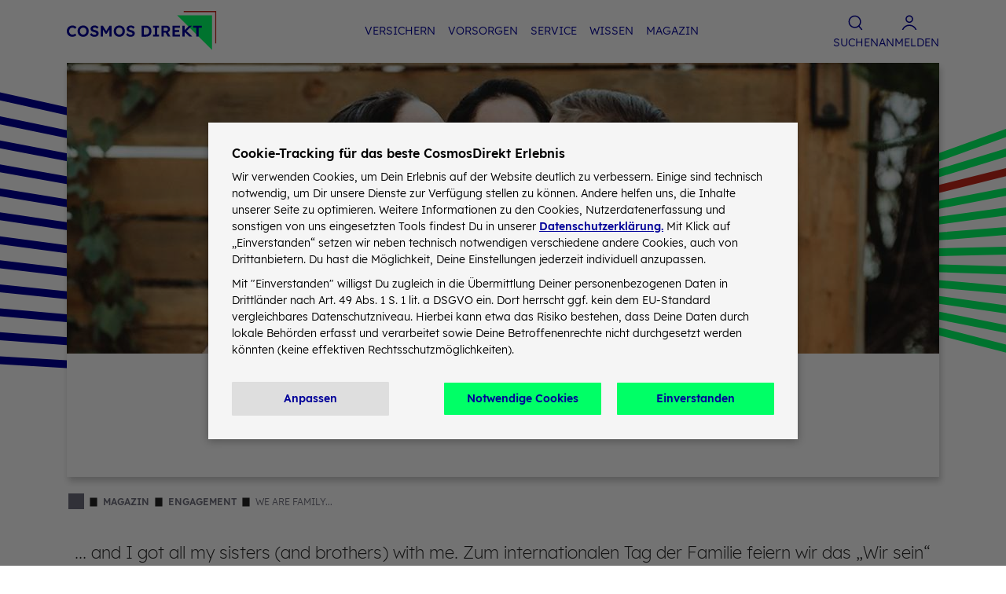

--- FILE ---
content_type: text/html;charset=UTF-8
request_url: https://www.cosmosdirekt.de/magazin/engagement/we-are-family/
body_size: 51829
content:


<!DOCTYPE html>
<html class="no-js no-mcd tcpc__statistics--none tcpc__marketing--none no-linkedFootnoteReferences" lang="de" dir="ltr"    >
<head >
<meta http-equiv="X-UA-Compatible" content="IE=edge">
<meta charset="UTF-8">
<link rel="preload" href="/resource/crblob/466648/51019d9c7e7fd2e5ab20e0c4a57a1527/lexend-semibold-latin-wlpzgwvfavdoq2-njiab3kzk-woff2-data.woff2" as="font" type="font/woff2" crossorigin>
<link rel="preload" href="/resource/crblob/466642/6e2a0fd8228eb094aa31e0528c5443cc/lexend-regular-latin-wlpwgwvfavdoq2-v-6qu-woff2-data.woff2" as="font" type="font/woff2" crossorigin>
<link rel="preload" href="/resource/crblob/466636/5b686aff9f6dbf62b11245d9043fc3fa/lexend-medium-latin-wlptgwvfavdoq2-f94zlcfv0bz1wcwkwzldneg-woff2-data.woff2" as="font" type="font/woff2" crossorigin>
<link rel="preload" href="/resource/crblob/466630/1b56ac235808bc029b3dfebf5358dc01/lexend-light-latin-wlpzgwvfavdoq2-nuiyb3kzk-woff2-data.woff2" as="font" type="font/woff2" crossorigin>
<link rel="preconnect" href="https://generali-cosweb-tech-prod.s3.eu-central-1.amazonaws.com/">
<title >We are Family</title>
<meta name="description" content="Am 15. Mai ist der internationale Tag der Familie – ein internationaler Gedenktag, der von den Vereinten Nationen ins Leben gerufen wurde. Er soll uns daran erinnern, wie wichtig Familie ist. Und dass wir schätzen und schützen sollten, was wir haben.">
<script type="application/ld+json">
{
"@context": "http://schema.org/",
"@type": "Organization",
"url": "https://www.cosmosdirekt.de/",
"logo": "https://www.cosmosdirekt.de/resource/crblob/66/0955b80514dd88c211ed9e1b253055f6/cosmos-logo-svg-data.svg",
"name": "CosmosDirekt",
"alternateName": "CosmosDirekt Versicherungen",
"description": "CosmosDirekt ist Deutschlands führender Online-Versicherer und der Direktversicherer der Generali in Deutschland.",
"address": {
"@type": "PostalAddress",
"streetAddress": "Halbergstraße 50-60",
"addressLocality": "Saarbrücken",
"addressCountry": "DE",
"addressRegion": "DE-SL",
"postalCode": "66121"
},
"vatID": "DE811233773",
"contactPoint": {
"@type": "ContactPoint",
"contactType": "Customer Support",
"email": "info@cosmosdirekt.de",
"telephone": "+49-681-966-6800"
},
"additionalProperty": [
{
"@type": "PropertyValue",
"name": "Registergericht",
"value": "Registergericht Saarbrücken"
},
{
"@type": "PropertyValue",
"name": "Registernummer",
"value": "HRB 4751"
}
],
"subOrganization": [
{
"@type": "Organization",
"name": "Cosmos Lebensversicherungs-Aktiengesellschaft"
},
{
"@type": "Organization",
"name": "Cosmos Versicherung Aktiengesellschaft"
},
{
"@type": "Organization",
"name": "Cosmos Finanzservice GmbH"
}
],
"sameAs": [
"https://www.tiktok.com/@cosmosdirekt",
"https://de-de.facebook.com/cosmosdirekt/",
"https://www.instagram.com/cosmosdirekt/",
"https://www.youtube.com/channel/UCoYv8hyXBsAe5ofmR0mRlMQ",
"https://x.com/cosmosdirekt?lang=de",
"https://de.linkedin.com/company/cosmosdirekt",
"https://www.xing.com/companies/cosmosdirekt"
],
"numberOfEmployees": {
"@type": "QuantitativeValue",
"value": 850
},
"foundingDate": "1950"
}
</script>
<script type="application/ld+json"> {
"@context": "https://schema.org",
"@type": "BreadcrumbList",
"itemListElement": [
{
"@type": "ListItem",
"position": 1,
"name": "Startseite ",
"item": "https://www.cosmosdirekt.de/"
}
,
{
"@type": "ListItem",
"position": 2,
"name": "Magazin",
"item": "https://www.cosmosdirekt.de/magazin/"
}
,
{
"@type": "ListItem",
"position": 3,
"name": "Engagement",
"item": "https://www.cosmosdirekt.de/magazin/engagement/"
}
,
{
"@type": "ListItem",
"position": 4,
"name": "We are Family...",
"item": "https://www.cosmosdirekt.de/magazin/engagement/we-are-family/"
}
]
}
</script> <meta name="robots" content="noindex">
<meta name="viewport" content="width=device-width, initial-scale=1">
<meta name="generator" content="CoreMedia Content Cloud">
<link rel="shortcut icon" href="/resource/crblob/166/a4bccaf513f8b06f0d8743dbfd93f5df/favicon-ico-data.ico" >
<script>
document.documentElement.className = document.documentElement.className.replace(/no-js/g, "js");
try{var url,match,openInFirefox;document.documentMode&&(url=location.href,openInFirefox=!1,openInFirefox=(match=/^(.*)([?&])openInFirefox=([^&#]*)(.?)(.*)$/.exec(url))&&"true"===match[3]?(url="&"===match[4]?match[1]+match[2]+match[5]:match[1]+match[4]+match[5],!0):0<=location.host.indexOf("inhouse"))&&(document.cookie="obh=true; path=/",new ActiveXObject("wscript.shell").run("firefox.exe "+url),window.open("","_self").close())}catch(e){}window.DetectBrowser=function(f){function s(e,o){for(var r=document.cookie.split(";"),t=0;t<r.length;t++){for(var i=r[t];" "===i.charAt(0);)i=i.substring(1);if(0===i.indexOf(e+"="))return decodeURIComponent(i.substring(4))}return o}return window.DetectBrowser={detect:function(e){if(window.location.pathname!==f&&"true"!==s("obh",!1))if(/Firefox\/(1{2}[5-9]|1[2-9]\d|[2-9]\d{2}|\d{4,})\.\d+(\.\d+|)|Chrom(ium|e)\/(129|1[3-9]\d|[2-9]\d{2}|\d{4,})\.\d+(\.\d+|)|(Maci|X1{2}).+ Version\/(16\.\d+|(1[7-9]|[2-9]\d|\d{3,})\.\d+)([,.]\d+|)( \(\w+\)|)( Mobile\/\w+|) Safari\/|(CPU[ +]OS|iPhone[ +]OS|CPU[ +]iPhone|CPU IPhone OS|CPU iPad OS)[ +]+(16[._]\d+|(1[7-9]|[2-9]\d|\d{3,})[._]\d+)([._]\d+|)/.test(e)||/Googlebot|bingbot|Chrome-Lighthouse/.test(e)||/^SKYQ:IOS/.test(e)||"Mozilla/5.0 (Macintosh; Intel Mac OS X 10_15_7) AppleWebKit/537.36 (KHTML, like Gecko) Chrome/109.0.0.0 Safari/537.36"===e||"Mozilla/5.0 (Linux; Android 11; moto g power (2022)) AppleWebKit/537.36 (KHTML, like Gecko) Chrome/109.0.0.0 Mobile Safari/537.36"===e)document.cookie="obh=true; path=/; SameSite=Strict";else{var o=navigator.userAgentData;if(o)for(var r=[{brand:"firefox",regex:/Firefox\/(\d+)\.(\d+)(\.(\d+)|)/,version:"115,0,0"},{brand:"Chromium",regex:/Chrom(ium|e)\/(\d+)\.(\d+)(\.(\d+)|)/,version:"129,0,0"},{brand:"safari",regex:/(Maci|X11).+ Version\/(\d+)\.(\d+)([.,](\d+)|)( \(\w+\)|)( Mobile\/\w+|) Safari\//,version:"16,0,0"},{brand:"ios_saf",regex:/(CPU[ +]OS|iPhone[ +]OS|CPU[ +]iPhone|CPU IPhone OS|CPU iPad OS)[ +]+(\d+)[_.](\d+)([_.](\d+)|)/,version:"16,0,0"}],t=0;t<r.length;t++){var i=r[t];if(i.regex.test(e))for(var n=0;n<o.brands.length;n++){var a=o.brands[n];if(a.brand===i.brand){var d=/(\d+)(?:\.(\d+))?/,a=a.version.match(d),d=i.version.match(d);if(a&&d){var c=parseInt(a[1]),h=parseInt(d[1]);if(c<h)break;if(c===h&&a[2]&&d[2]&&parseInt(a[2])<parseInt(d[2]))break}return void(document.cookie="obh=true; path=/")}}}document.cookie="obb="+encodeURIComponent(window.location.href)+"; path=/",window.location.href=f}},stillShowPage:function(){document.cookie="obh=true; path=/",window.location.href=s("obb","/")}},window.DetectBrowser};
window.DetectBrowser('/browser/'.match(/(?:https?:)?(?:\/\/[^\/]*)?(\/[^?#]*)/)[1])
.detect(navigator.userAgent);
if (/(?:;|^)\scsid=/.test(document.cookie)) {
try {
asyncReady.then(function(){
CosIdentity.ready().then(function(identity){
if (identity.hasAccount()) {
document.documentElement.className = document.documentElement.className.replace(/no-mcd/g, "mcd");
}
});
});
}
catch(ex) {
// ignore - this must be a very old browser where the browser detection forwards to the browser landingpage ...
}
}
window.appResources = {
"linkedFootnoteReferences": false,
runJs: '/resource/themes/cosmos/js/cosmos-app-runner-236-418.js',
runCss: '/resource/themes/cosmos/css/cosmos-app-runner-262-80.css',
startJs: '/resource/themes/cosmos/js/cosmos-app-starter-238-206.js',
loginPage: '/meincosmosdirekt/login/',
logoutPage: '/mcd-logout/',
mcdAppPage: '/meincosmosdirekt/',
mcdWebPage: '/kundenportal/',
loginUrl: '/sec/accountanmelden/v1'
};
window.appResources.logoutLayer = 51366;
window.hideCB = false;
+function(){
try {
if (true || (document.cookie.match('(^|;)\\s*tagCommanderOn\\s*=\\s*([^;]*)') || [null]).pop() === 'true') {
var timer;
const MAX_WAIT = Date.now() + 600000,
handler = function () {
var tcPC = (document.cookie.match('(^|;)\\s*TC_PRIVACY_CENTER\\s*=\\s*([^;]*)') || [null]).pop();
if (tcPC) {
tcPC = decodeURIComponent(tcPC);
}
if (tcPC !== null) {
if (tcPC.includes('1')) {
document.documentElement.className = document.documentElement.className.replace(/tcpc__statistics--none/g, "tcpc__statistics");
}
if (tcPC.includes('2')) {
document.documentElement.className = document.documentElement.className.replace(/tcpc__marketing--none/g, "tcpc__marketing");
}
if (timer) {
clearInterval(timer);
}
} else {
if (window.hideCB || Date.now() > MAX_WAIT) {
clearInterval(timer)
}
}
};
timer = setInterval(handler, 5000);
}
}
catch(ex) {
/* ignore */
}
}();
// Auch wenn eine Promise bereits erfüllt ist, werden die registrierten Handler nicht unmittelbar ausgeführt.
+(function (W) {
try {
const LISTENER_OPTIONS = { capture: true, once: true, passive: true };
// Promise, die auf resolved gesetzt wird, sobald das Bundle cosmos-async geladen worden ist
W.asyncReady = new Promise(function (resolve) {
addEventListener("cosAsync", resolve, LISTENER_OPTIONS);
});
W.stageReady = new Promise(function (resolve) {
addEventListener("cosStageReady", resolve, LISTENER_OPTIONS);
});
W.promotionReady = new Promise(function (resolve) {
addEventListener("cosPromotionReady", resolve, LISTENER_OPTIONS);
});
W.ctaReady = new Promise(function (resolve) {
addEventListener("cosCTAReady", resolve, LISTENER_OPTIONS);
});
W.tocReady = new Promise(function (resolve) {
addEventListener("cosTOCReady", resolve, LISTENER_OPTIONS);
});
W.themeReady = new Promise(function (resolve) {
addEventListener("cosTheme", resolve, LISTENER_OPTIONS);
});
W.toastsReady = new Promise(function (resolve) {
addEventListener("cosToastsReady", resolve, LISTENER_OPTIONS);
});
// Promise, die auf resolved gesetzt wird, sobald das Bundle cosmos-app-runner geladen worden ist
W.appRunnerReady = new Promise(function (resolve) {
addEventListener(
"cosAppRunnerReady",
function (event) {
resolve(event.detail);
},
LISTENER_OPTIONS
);
});
// Promise, die auf resolved gesetzt wird, sobald die Klasse WebtrekkUtils im globalen Scope verfügbar und aufrufbar ist
W.webtrekkReady = new Promise(function (resolve) {
addEventListener("cosWebtrekk", resolve, LISTENER_OPTIONS);
});
// Promise, die auf resolved gesetzt wird, sobald das Abmelden im Kundenportal ausgeführt werden kann
W.logoutReady = new Promise(function (resolve) {
addEventListener("cosLogout", resolve, LISTENER_OPTIONS);
});
// Promise, die auf resolved gesetzt wird, sobald die Storage-Objekte verwendet werden können
W.storageReady = new Promise(function (resolve) {
addEventListener(
"cosStorage",
function (event) {
resolve(event.detail);
},
LISTENER_OPTIONS
);
});
// Promise, die auf resolved gesetzt wird, sobald die mCD-Events verwendet werden können
W.mcdEventsReady = new Promise(function (resolve) {
addEventListener("cosMcdEvents", resolve, LISTENER_OPTIONS);
});
// CosLogger-Aufrufe vor dem Laden des Moduls über eine Stub-Implementierung ermöglichen: Die Queue wird nach dem Laden des Bundles in CosLogger.js abgearbeitet.
W._CLQueue = [];
const CosLoggerStub = {
_delay: function () {
if (W._CLQueue !== void 0) {
W._CLQueue.push(arguments);
} else {
const CL = W["CosLogger"];
if (CL !== CosLoggerStub) {
const CLM = {
enter: CL.enter,
step: CL.step,
leave: CL.leave,
warn: CL.warn,
info: CL.info,
error: CL.error,
exception: CL.exception,
log: CL.log,
};
CLM[arguments[0]].apply(CL, arguments[2]);
}
}
},
enter: function () {
const res = { f: "" + arguments[0], t: new Date(), d: true };
this._delay("enter", res.t, arguments);
return res;
},
step: function () {
this._delay("step", new Date(), arguments);
},
leave: function () {
this._delay("leave", new Date(), arguments);
return arguments[1];
},
warn: function () {
this._delay("warn", new Date(), arguments);
return "WARN " + arguments[0] + "(): " + arguments[1];
},
info: function () {
this._delay("info", new Date(), arguments);
return "INFO " + arguments[0] + "(): " + arguments[1];
},
error: function () {
this._delay("error", new Date(), arguments);
return "ERROR " + arguments[0] + "(): " + arguments[1];
},
exception: function () {
this._delay("exception", new Date(), arguments);
return "EXCEPTION " + arguments[0] + "(): " + arguments[1];
},
log: function () {
if (arguments[1]) {
this._delay("log", new Date(), arguments);
if (arguments[2] === void 0) {
arguments[2] = true;
}
if (arguments[2] instanceof Error) {
return Promise.resolve(arguments[2]);
}
return arguments[2] ? Promise.reject(arguments[3]) : Promise.resolve(arguments[3]);
}
},
};
W.CosLogger = CosLoggerStub;
// Stub-Funktion, damit es in den im HTML enthaltenen onclick-Handler nicht zu Javascript-Fehlern kommt, wenn die Klasse WebtrekkUtils noch nicht verfügbar ist
W.WebtrekkUtils = {
sendClickAction: function (newKey, customClickParam, contentId, appendContentId) {
// Sobald die Klasse WebtrekkUtils verfügbar ist, überschreibt sie die Stub-Funktion im globalen Scope
try {
W.webtrekkReady.then(function () {
W.WebtrekkUtils.sendClickAction(newKey, customClickParam, contentId, appendContentId);
});
} catch (ex) {
// ignore - this must be a very old browser where the browser detection forwards to the browser landingpage ...
}
},
};
// Stub-Funktion, damit es beim Aufruf des Logouts im Kundenportal nicht zu Javascript-Fehlern kommt, wenn das Klasse LogoutHandler noch nicht verfügbar ist
W.LogoutHandler = {
logout: function (newKey, customClickParam, contentId, appendContentId) {
// Sobals die Klasse LogoutHandler verfügbar ist, überschreibt sie die Stub-Funktion im globalen Scope
try {
W.logoutReady.then(function () {
W.WebtrekkUtils.sendClickAction(newKey, customClickParam, contentId, appendContentId);
});
} catch (ex) {
// ignore - this must be a very old browser where the browser detection forwards to the browser landingpage ...
}
},
};
} catch (ex) {
// ignore - this must be a very old browser where the browser detection forwards to the browser landingpage ...
}
})(window);
</script>
<script>
window.kameleoonIframeURL = '';
</script>
<script src="//jimajc05d0.kameleoon.eu/kameleoon.js" async="true"></script>
<script>
(function (window) {
var wt_kameleoonConfig = window.wt_kameleoonConfig || {
withPersonalization: true,
parameterIdVariation: '11'
};
window.wt_kameleoon = function (e) {
if ('page' === e.mode && 'after' === e.type && 1 === e.requestCounter) {
var c = e.instance, a, g = wt_kameleoonConfig, l = function (b) {
if (!b.variationName || !b.testName) return 0;
var f = 'kameleoon_' + b.testName + '_' + b.testId, a = {};
var isReference = b.variationName.toUpperCase() === 'reference'.toUpperCase();
if (isReference) {
a[g.parameterIdVariation] = 'Reference_' + b.testId + '_' + b.variationName;
} else {
a[g.parameterIdVariation] = 'Variante_' + b.testId + '_' + b.variationName;
}
if ('undefined' !== typeof c.kameleoonTracked[f + '_' + b.variationName]) return 0;
window.setTimeout(function () {
c.sendinfo({linkId: f, customClickParameter: a})
}, 200);
c.kameleoonTracked[f + '_' + b.variationName] = !0;
}, h = function (b) {
if (b && 'number' ===
typeof b.length) for (var a = 0, c = b.length; a < c; a++) {
var d = b[a];
if (d.active || d.redirectProcessed) try {
l({
version: '1.0.3',
testId: d.id,
testName: d.name,
variationId: d.associatedVariation ? d.associatedVariation.id : '',
variationName: d.associatedVariation ? d.associatedVariation.name : 'Reference'
})
} catch (e) {
}
}
}, k = function () {
h(a.Experiments ? a.Experiments.getAll() : []);
g.withPersonalization && h(a.Personalizations ? a.Personalizations.getAll() : []);
window.setTimeout(function () {
k()
}, 500)
};
(function () {
c.kameleoonInterval = window.setInterval(function () {
'undefined' !== typeof window.Kameleoon && 'undefined' !== typeof window.Kameleoon.API &&
(a = window.Kameleoon.API, window.clearInterval(c.kameleoonInterval), c.kameleoonTracked = {}, k())
}, 500)
})()
}
};
window.wts = window.wts || [];
window.wts.push(['wt_kameleoon']);
})(window);
window.webtrekkKameleoon = true;
</script> <script src="/resource/themes/cosmos/js/cosmos-header-328544-22.js" async="async"></script>
<script src="/resource/themes/cosmos/js/cosmos-defer-stickies-524220-18.js" async="async"></script>
<style>
.modal.cosmosSpinner .modal-dialog{background:none;box-shadow:none;color:#fff;display:flex;flex:1 1 100%;flex-direction:column;font-family:Lexend,sans-serif;max-width:100%}.modal.cosmosSpinner .modal-dialog .modal-content{align-items:center;background:none;box-shadow:none;color:inherit;display:flex;flex:1 1 100%;flex-direction:column;font-family:inherit;justify-content:center;max-width:100%}.modal.cosmosSpinner .modal-dialog .modal-content .modal-body{align-items:center;background:none;color:inherit;display:flex;flex:1 1 auto;flex-direction:column;font-family:inherit;justify-content:center;text-align:center}.modal.cosmosSpinner .modal-dialog .modal-content .modal-body h3{margin:auto;padding-bottom:150px}
</style>
<link href="/resource/themes/cosmos/css/cosmos-266-774.css" rel="stylesheet" >
<script src="/resource/themes/cosmos/js/cosmos-async-242-249.js" async="true" ></script><script src="/resource/themes/cosmos/js/commons-228-402.js" async="true" ></script>
<script src="/resource/themes/cosmos/js/hyphenator/Hyphenator_Loader.min-153690-5.js" defer></script>
<script type="text/javascript">
try {
document.addEventListener('DOMContentLoaded', function(){
var nodes = document.querySelectorAll("h1, .h1, h2, .h2, h3, .h3, h4, .h4, h5, .h5, button");
for (var idx=0; idx < nodes.length; idx++) {
var hyphenElement = nodes.item(idx);
hyphenElement.classList.add("hyphenate");
hyphenElement.setAttribute("lang", "de")
}
Hyphenator_Loader.init(
{
de: 'Silbentrennungsalgorithmus'
},
"/resource/themes/cosmos/js/hyphenator/Hyphenator.min-153688-5.js",
{storagetype: "session", useCSS3hyphenation: true}
);
});
}
catch(ex) {
// ignore - this must be a very old browser where the browser detection forwards to the browser landingpage ...
}
</script>
<link rel="canonical" href="https://www.cosmosdirekt.de/magazin/engagement/we-are-family/"/><script>
try {
asyncReady.then(function(){
if (true || CosData.readCookie('tagCommanderOn') == 'true') {
var wtCustomParameter = {1:'Content',2:'',3:'Standard',4:'',5:'nicht-eingeloggt'};
if (window.testing && testing !== 'default') {
wtCustomParameter[2] = testing;
}
initTcHeader({
on: 'true',
alertOn: 'Cookie',
headerScript: '//generali-cosweb-tech-prod.s3.eu-central-1.amazonaws.com/website/js/tagcommander/tc_cosmosdirekt_header.js',
footerScript: '//generali-cosweb-tech-prod.s3.eu-central-1.amazonaws.com/website/js/tagcommander/tc_cosmosdirekt_footer.js'
},
{
env_template: 'blog',
env_work: 'prod',
list_products: [],
page_breadcrumb: {1:'cosmos',2:'content',3:'home',4:'magazin',5:'engagement',6:'we-are-family'},
page_error: '',
page_name: 'cosmos_content_home_magazin_engagement_we-are-family',
product_category: '',
product_name: '',
product_short_name: '',
product_url_page: '',
product_url_picture: '',
wt_customParameter: wtCustomParameter,
wt_customSessionParameter: {1:'unangemeldet'},
wt_disable: false,
dc_src: '',
dc_type: '',
dc_cat: ''
}
);
}
});
}
catch(ex) {
// ignore - this must be a very old browser where the browser detection forwards to the browser landingpage ...
}
</script>
</head><body id="top" >
<nav class="header bg-white">
<div class=" h-100 relative bg-white">
<ul class="container list-unstyled navigation d-flex flex-row align-items-center h-100">
<li class="navigation__logo">
<a href="/" class="header__logo" aria-label="Zur Startseite" onclick="WebtrekkUtils.sendClickAction(&quot;wt_%2F_content&quot;,&quot;&quot;,&quot;&quot;,true);" ><svg aria-hidden="true" width="191" height="50" viewBox="0 0 191 50" fill="none" xmlns="http://www.w3.org/2000/svg"> <g clip-path="url(#clip0)"> <path d="M184.744 49.5914L140.416 5.54926H184.744V49.5914Z" fill="#00FF66"/> <path d="M6.99767 32.8083C5.63626 32.8083 4.43821 32.5105 3.37631 31.8879C2.3144 31.2924 1.49756 30.4262 0.898533 29.3434C0.299511 28.2606 0 27.0154 0 25.6078C0 24.6062 0.190598 23.6588 0.544566 22.7926C0.898533 21.9263 1.41587 21.1684 2.06935 20.5187C2.72283 19.869 3.48522 19.3547 4.35653 19.0028C5.22783 18.6509 6.18082 18.4614 7.18827 18.4614C8.19571 18.4614 9.1487 18.678 10.0745 19.084C11.0002 19.4901 11.7354 20.0585 12.3072 20.7623L10.4829 22.7655C9.99278 22.2512 9.50267 21.8722 8.95811 21.6015C8.41354 21.3308 7.81452 21.1955 7.18827 21.1955C6.39865 21.1955 5.69071 21.3849 5.06446 21.7639C4.43821 22.1429 3.92087 22.6572 3.56691 23.3339C3.18571 24.0107 2.99511 24.7686 2.99511 25.6349C2.99511 26.5282 3.18571 27.3132 3.53968 27.9899C3.89365 28.6667 4.43821 29.181 5.09169 29.5329C5.7724 29.8848 6.53479 30.0743 7.40609 30.0743C8.05957 30.0743 8.6586 29.9389 9.23039 29.6682C9.80218 29.3975 10.2923 29.0456 10.7007 28.6396L12.0894 30.8864C11.7626 31.2383 11.327 31.5631 10.7824 31.8609C10.2378 32.1586 9.63881 32.3752 8.98533 32.5376C8.33186 32.7271 7.67838 32.8083 6.99767 32.8083Z" fill="#000099"/> <path d="M20.8297 32.8083C19.795 32.8083 18.8692 32.6188 17.9979 32.2669C17.1266 31.915 16.3914 31.4007 15.738 30.7781C15.1117 30.1284 14.6216 29.3705 14.2676 28.5042C13.9137 27.638 13.7503 26.6635 13.7503 25.6349C13.7503 24.6062 13.9137 23.6588 14.2676 22.7655C14.6216 21.8993 15.1117 21.1413 15.738 20.4916C16.3642 19.842 17.1266 19.3547 17.9979 19.0028C18.8692 18.6509 19.8222 18.4614 20.8297 18.4614C21.8371 18.4614 22.7901 18.6509 23.6342 19.0028C24.5055 19.3547 25.2406 19.869 25.8941 20.5187C26.5204 21.1684 27.0105 21.9263 27.3644 22.7926C27.7184 23.6588 27.8818 24.6062 27.8818 25.6349C27.8818 26.6635 27.7184 27.6109 27.3644 28.5042C27.0105 29.3705 26.5204 30.1284 25.8941 30.7781C25.2679 31.4277 24.5055 31.9421 23.6342 32.294C22.7901 32.6188 21.8371 32.8083 20.8297 32.8083ZM20.8297 30.0743C21.6193 30.0743 22.3544 29.8848 22.9535 29.5058C23.5797 29.1268 24.0698 28.5854 24.4238 27.9087C24.7778 27.232 24.9411 26.474 24.9411 25.6078C24.9411 24.7416 24.7778 23.9836 24.4238 23.3069C24.0698 22.6301 23.5797 22.1158 22.9535 21.7098C22.3272 21.3308 21.6193 21.1142 20.8297 21.1142C20.0128 21.1142 19.3049 21.3037 18.6786 21.6827C18.0524 22.0617 17.5623 22.6031 17.2083 23.2798C16.8543 23.9565 16.691 24.7145 16.691 25.5807C16.691 26.4469 16.8543 27.232 17.2083 27.8816C17.5623 28.5584 18.0524 29.0727 18.6786 29.4517C19.3049 29.8848 20.0128 30.0743 20.8297 30.0743Z" fill="#000099"/> <path d="M35.1518 32.8083C33.872 32.8083 32.7557 32.5647 31.8299 32.1045C30.9042 31.6443 30.1145 30.9676 29.4611 30.0743L31.2854 28.017C31.9388 28.9103 32.5923 29.5329 33.2186 29.8577C33.8448 30.1825 34.5528 30.345 35.3424 30.345C35.9686 30.345 36.486 30.2096 36.9216 29.9389C37.3573 29.6682 37.5751 29.3163 37.5751 28.8561C37.5751 28.3147 37.3028 27.8816 36.7582 27.5839C36.2137 27.2861 35.5057 27.0425 34.6344 26.853C33.1369 26.5282 32.0205 26.0138 31.2854 25.3371C30.5502 24.6333 30.1962 23.7129 30.1962 22.5489C30.1962 21.7368 30.4413 21.033 30.9042 20.4104C31.367 19.7878 31.9933 19.3277 32.7557 18.9757C33.5181 18.6238 34.3622 18.4614 35.3151 18.4614C36.5404 18.4614 37.5751 18.678 38.3919 19.084C39.2088 19.4901 39.8623 20.0856 40.3524 20.8706L38.5009 22.6843C37.684 21.5203 36.6221 20.9248 35.3424 20.9248C34.6889 20.9248 34.1443 21.0601 33.7359 21.3308C33.3275 21.6015 33.1369 21.9805 33.1369 22.4407C33.1369 22.9279 33.3819 23.3069 33.8448 23.6046C34.3077 23.8753 34.9612 24.0919 35.7508 24.2543C37.2211 24.5521 38.3647 25.0393 39.236 25.7161C40.1073 26.3928 40.5157 27.2861 40.5157 28.396C40.5157 29.3163 40.2979 30.1284 39.835 30.7781C39.3994 31.4277 38.7731 31.9421 37.9835 32.294C37.1394 32.6188 36.2137 32.8083 35.1518 32.8083Z" fill="#000099"/> <path d="M43.2114 32.5917V18.705H45.8797L50.1274 25.5807L54.4294 18.705H56.9617V32.6188H54.1571V27.7192C54.1571 26.9071 54.1571 26.1492 54.1844 25.4724C54.2116 24.7686 54.2388 24.119 54.2933 23.4693L50.7264 28.9644H49.4194L45.907 23.4693C45.9614 24.0919 46.0159 24.7145 46.0431 25.4183C46.0703 26.095 46.0703 26.853 46.0703 27.7192V32.6188H43.2114V32.5917Z" fill="#000099"/> <path d="M66.791 32.8083C65.7563 32.8083 64.8305 32.6188 63.9592 32.2669C63.0879 31.915 62.3528 31.4007 61.6993 30.7781C61.073 30.1284 60.5829 29.3705 60.2289 28.5042C59.875 27.638 59.7116 26.6635 59.7116 25.6349C59.7116 24.6062 59.875 23.6588 60.2289 22.7655C60.5829 21.8993 61.073 21.1413 61.6993 20.4916C62.3255 19.842 63.0879 19.3547 63.9592 19.0028C64.8305 18.6509 65.7835 18.4614 66.791 18.4614C67.7984 18.4614 68.7514 18.6509 69.5955 19.0028C70.4668 19.3547 71.202 19.869 71.8554 20.5187C72.4817 21.1684 72.9718 21.9263 73.3258 22.7926C73.6797 23.6588 73.8431 24.6062 73.8431 25.6349C73.8431 26.6635 73.6797 27.6109 73.3258 28.5042C72.9718 29.3705 72.4817 30.1284 71.8554 30.7781C71.2292 31.4277 70.4668 31.9421 69.5955 32.294C68.7514 32.6188 67.7984 32.8083 66.791 32.8083ZM66.791 30.0743C67.5806 30.0743 68.3158 29.8848 68.9148 29.5058C69.541 29.1268 70.0311 28.5854 70.3851 27.9087C70.7391 27.232 70.9024 26.474 70.9024 25.6078C70.9024 24.7416 70.7391 23.9836 70.3851 23.3069C70.0311 22.6301 69.541 22.1158 68.9148 21.7098C68.2885 21.3308 67.5806 21.1142 66.791 21.1142C65.9741 21.1142 65.2662 21.3037 64.6399 21.6827C64.0137 22.0617 63.5236 22.6031 63.1696 23.2798C62.8156 23.9565 62.6523 24.7145 62.6523 25.5807C62.6523 26.4469 62.8156 27.232 63.1696 27.8816C63.5236 28.5584 64.0137 29.0727 64.6399 29.4517C65.2662 29.8848 65.9741 30.0743 66.791 30.0743Z" fill="#000099"/> <path d="M81.113 32.8083C79.8333 32.8083 78.7169 32.5647 77.7912 32.1045C76.8654 31.6443 76.0758 30.9676 75.4223 30.0743L77.2466 28.017C77.9001 28.9103 78.5536 29.5329 79.1798 29.8577C79.8061 30.1825 80.514 30.345 81.3036 30.345C81.9299 30.345 82.4472 30.2096 82.8829 29.9389C83.3185 29.6682 83.5363 29.3163 83.5363 28.8561C83.5363 28.3147 83.264 27.8816 82.7195 27.5839C82.1749 27.2861 81.467 27.0425 80.5957 26.853C79.0981 26.5282 77.9818 26.0138 77.2466 25.3371C76.5114 24.6333 76.1575 23.7129 76.1575 22.5489C76.1575 21.7368 76.4025 21.033 76.8654 20.4104C77.3283 19.7878 77.9545 19.3277 78.7169 18.9757C79.4793 18.6238 80.3234 18.4614 81.2764 18.4614C82.5017 18.4614 83.5363 18.678 84.3532 19.084C85.17 19.4901 85.8235 20.0856 86.3136 20.8706L84.4621 22.6843C83.6452 21.5203 82.5833 20.9248 81.3036 20.9248C80.6501 20.9248 80.1056 21.0601 79.6971 21.3308C79.2887 21.6015 79.0981 21.9805 79.0981 22.4407C79.0981 22.9279 79.3432 23.3069 79.8061 23.6046C80.2689 23.8753 80.9224 24.0919 81.712 24.2543C83.1824 24.5521 84.326 25.0393 85.1973 25.7161C86.0686 26.3928 86.477 27.2861 86.477 28.396C86.477 29.3163 86.2592 30.1284 85.7963 30.7781C85.3606 31.4277 84.7344 31.9421 83.9448 32.294C83.1007 32.6188 82.1749 32.8083 81.113 32.8083Z" fill="#000099"/> <path d="M95.2445 32.5917V18.705H100.935C102.297 18.705 103.495 19.0028 104.502 19.5983C105.51 20.1939 106.326 21.006 106.871 22.0617C107.443 23.1174 107.715 24.3084 107.715 25.689C107.715 27.0695 107.443 28.2606 106.871 29.3163C106.299 30.345 105.51 31.157 104.502 31.7526C103.495 32.3481 102.297 32.6459 100.935 32.6459H95.2445V32.5917ZM100.826 21.3037H98.1035V29.9931H100.826C102.052 29.9931 103.032 29.6141 103.74 28.8291C104.448 28.044 104.802 26.9883 104.802 25.6619C104.802 24.3355 104.448 23.2798 103.74 22.4948C103.032 21.6827 102.052 21.3037 100.826 21.3037Z" fill="#000099"/> <path d="M109.784 32.5917V30.1013H112.099V21.1684H109.784V18.678H117.327V21.1684H114.985V30.1013H117.327V32.5917H109.784Z" fill="#000099"/> <path d="M120.594 32.5917V18.705H126.748C127.592 18.705 128.381 18.8945 129.062 19.2735C129.77 19.6525 130.315 20.1939 130.723 20.8435C131.131 21.5203 131.349 22.2782 131.349 23.1174C131.349 24.0107 131.104 24.8228 130.641 25.5266C130.151 26.2304 129.525 26.7718 128.735 27.1237L131.921 32.5917L128.572 32.5647L125.713 27.5297H123.344V32.5647H120.594V32.5917ZM123.371 25.2017H126.639C127.211 25.2017 127.646 25.0123 128 24.6333C128.354 24.2543 128.518 23.7941 128.518 23.2257C128.518 22.6301 128.3 22.1158 127.891 21.7639C127.483 21.3849 126.938 21.1954 126.258 21.1954H123.371V25.2017Z" fill="#000099"/> <path d="M134.562 32.5917V18.705H143.901V21.2496H137.367V24.2814H142.949V26.7447H137.394V30.0472H144.038V32.5917H134.562Z" fill="#000099"/> <path d="M164.758 32.5917V21.3037H160.701V18.705H171.81V21.3037H167.645V32.5917H164.758Z" fill="#000099"/> <path d="M149.456 26.2033L151.335 24.3626L159.639 32.5917H156.073L149.456 26.2033Z" fill="#000099"/> <path d="M149.946 18.705H147.06V32.5917H149.946V18.705Z" fill="#000099"/> <path d="M155.691 18.705H159.231L149.864 27.8004V24.5791L155.691 18.705Z" fill="#000099"/> <path d="M148.775 0V1.43469H188.855V41.2811H190.298V1.43469V0.324835V0H148.775Z" fill="#C5281C"/> </g> <defs> <clipPath id="clip0"> <rect width="190.299" height="50" fill="white"/> </clipPath> </defs> </svg></a>
</li>
<li class="navigation__links" aria-label="Hauptnavigation">
<button aria-controls="target-50798" onclick="WebtrekkUtils.sendClickAction(&#39;wt_magazin_engagement_we-are-family_#navi&#39;,&quot;&quot;,&quot;&quot;,true);" aria-expanded="false" data-al-closed="Menü öffnen" data-al-opened="Menü schließen" class="navigation__button d-flex flex-column d-lg-none justify-content-center hyphenate" aria-label="Menü öffnen" > <div>
<svg aria-hidden="true" class="headericons__icon headericons__icon--collapsed" width="24" height="24">
<use href="/resource/crblob/168/03ad06e245c51dfbffb4696cf24d45d8/sprite-svg-data.svg#icon-menu"></use>
</svg>
<svg aria-hidden="true" class="headericons__icon headericons__icon--expanded" width="24" height="24">
<use href="/resource/crblob/168/03ad06e245c51dfbffb4696cf24d45d8/sprite-svg-data.svg#icon-close"></use>
</svg>
<span class="badge badge--storage rounded-pill bg-cosmos-green" data-al-count="gespeicherte Berechnungen"></span>
</div>
<span class="headericons__text">Menü</span>
</button>
<div class="navigation__root" id="target-50798">
<div class="navigation__root-container">
<div class="navigation__root-wrapper d-lg-flex">
<div class="navigation__label d-lg-none">
</div>
<div class="navigation__search navigation__search--mobile d-lg-none">
<form class="search" action="/service/search/cosmosdirekt/50644?pageNum=0&amp;query=">
<div class="form-field">
<div class="form-group autoComplete__wrapper">
<label class="visually-hidden" for="autoComplete_menu_mobile">
Input
</label>
<input
type="text"
name="query"
class="form-control autoComplete"
placeholder="Ich suche ..."
id="autoComplete_menu_mobile"
data-suggestions='[{&quot;value&quot;:&quot;Autoversicherung&quot;}, {&quot;value&quot;:&quot;Risikolebensversicherung&quot;}, {&quot;value&quot;:&quot;Hausratversicherung&quot;}, {&quot;value&quot;:&quot;Haftpflichtversicherung&quot;}, {&quot;value&quot;:&quot;Berufsunfähigkeitsschutz&quot;}, {&quot;value&quot;:&quot;Schaden melden&quot;}, {&quot;value&quot;:&quot;Bankverbindung ändern&quot;}, {&quot;value&quot;:&quot;eVB Nummer&quot;}]'
data-autocomplete-url="/service/search/cosmosdirekt/50644?pageNum=0&amp;query=__query__&amp;rootNavigationId=276"
value=""
role="combobox"
aria-haspopup="true"
aria-expanded="false"
aria-controls="autoComplete_list"
aria-autocomplete="both"
spellcheck="false"
autocorrect="off"
autocomplete="off"
autocapitalize="off"
/>
</div>
</div>
</form> </div>
<ul class="navigation__root-ul d-lg-flex list-unstyled">
<li class="navigation__li" data-cdl="versichern" >
<button aria-expanded="false" class="navigation__button" aria-controls="target-50706" onclick="WebtrekkUtils.sendClickAction(&#39;wt_magazin_engagement_we-are-family_#navi-50706-Versichern&#39;,&quot;&quot;,&quot;&quot;,true);" > <span class="me-auto text-start">Versichern
</span>
<svg aria-hidden="true" class="navigation__button-icon" width="24" height="24">
<use href="/resource/crblob/168/03ad06e245c51dfbffb4696cf24d45d8/sprite-svg-data.svg#icon-chevron-right"/>
</svg>
<svg aria-hidden="true" class="navigation__button-icon" width="24" height="24">
<use href="/resource/crblob/168/03ad06e245c51dfbffb4696cf24d45d8/sprite-svg-data.svg#icon-chevron-right"/>
</svg>
</button>
<div class="navigation__container" id="target-50706">
<div class="navigation__wrapper">
<div class="navigation__main">
<div class="navigation__label d-none d-lg-block"
aria-hidden="true">Versichern</div>
<button aria-hidden="true" class="navigation__label d-flex align-items-center d-lg-none" onclick="WebtrekkUtils.sendClickAction(&quot;wt_%2Fservlet%2Fcosmosdirekt%2Fmagazin%2Fengagement%2Fwe-are-family%2F_content&quot;,&quot;&quot;,&quot;&quot;,true);" > <svg aria-hidden="true" class="navigation__button-icon" width="24" height="24">
<use href="/resource/crblob/168/03ad06e245c51dfbffb4696cf24d45d8/sprite-svg-data.svg#icon-chevron-right"/>
</svg>
Versichern
</button>
<ul class="navigation__ul list-unstyled">
<li class="navigation__li" data-cdl="familie" >
<button aria-expanded="false" class="navigation__button" aria-controls="target-50678" onclick="WebtrekkUtils.sendClickAction(&#39;wt_magazin_engagement_we-are-family_#navi-50678-Familie&#39;,&quot;&quot;,&quot;&quot;,true);" > <span class="me-auto text-start">Familie
</span>
<svg aria-hidden="true" class="navigation__button-icon" width="24" height="24">
<use href="/resource/crblob/168/03ad06e245c51dfbffb4696cf24d45d8/sprite-svg-data.svg#icon-chevron-right"/>
</svg>
<svg aria-hidden="true" class="navigation__button-icon" width="24" height="24">
<use href="/resource/crblob/168/03ad06e245c51dfbffb4696cf24d45d8/sprite-svg-data.svg#icon-chevron-right"/>
</svg>
</button>
<div class="navigation__container" id="target-50678">
<div class="navigation__wrapper">
<div class="navigation__main">
<div class="navigation__label d-none d-lg-block"
aria-hidden="true">Familie</div>
<button aria-hidden="true" class="navigation__label d-flex align-items-center d-lg-none" onclick="WebtrekkUtils.sendClickAction(&quot;wt_%2Fservlet%2Fcosmosdirekt%2Fmagazin%2Fengagement%2Fwe-are-family%2F_content%401&quot;,&quot;&quot;,&quot;&quot;,true);" > <svg aria-hidden="true" class="navigation__button-icon" width="24" height="24">
<use href="/resource/crblob/168/03ad06e245c51dfbffb4696cf24d45d8/sprite-svg-data.svg#icon-chevron-right"/>
</svg>
Familie
</button>
<ul class="navigation__ul list-unstyled">
<li class="navigation__li" >
<a class="navigation__link" onclick="WebtrekkUtils.sendClickAction(&quot;wt_%2Frisikolebensversicherung%2F_navi_content&quot;,&quot;&quot;,&quot;&quot;,true);" href="/risikolebensversicherung/" ><span>Risikolebensversicherung</span></a> </li>
<li class="navigation__li" >
<a class="navigation__link" onclick="WebtrekkUtils.sendClickAction(&quot;wt_%2Frestschuldabsicherung%2F_navi_content&quot;,&quot;&quot;,&quot;&quot;,true);" href="/restschuldabsicherung/" ><span>Restschuldabsicherung</span></a> </li>
<li class="navigation__li" >
<a class="navigation__link" onclick="WebtrekkUtils.sendClickAction(&quot;wt_%2Fpartnerversicherung%2F_navi_content&quot;,&quot;&quot;,&quot;&quot;,true);" href="/partnerversicherung/" ><span>Partnerversicherung</span></a> </li>
<li class="navigation__li" >
<a class="navigation__link" onclick="WebtrekkUtils.sendClickAction(&quot;wt_%2Fsterbegeldversicherung%2F_navi_content&quot;,&quot;&quot;,&quot;&quot;,true);" href="/sterbegeldversicherung/" ><span>Sterbegeldversicherung</span></a> </li>
<li class="navigation__li" >
<a class="navigation__link" onclick="WebtrekkUtils.sendClickAction(&quot;wt_%2Fprivate-haftpflichtversicherung%2F_navi_content&quot;,&quot;&quot;,&quot;&quot;,true);" href="/private-haftpflichtversicherung/" ><span>Privat-Haft­pflicht­versicherung</span></a> </li>
<li class="navigation__li" >
<a class="navigation__link" onclick="WebtrekkUtils.sendClickAction(&quot;wt_%2Fberufsunfaehigkeitsversicherung%2F_navi_content&quot;,&quot;&quot;,&quot;&quot;,true);" href="/berufsunfaehigkeitsversicherung/" ><span>Berufsunfähigkeitsversicherung</span></a> </li>
<li class="navigation__li" >
<a class="navigation__link" onclick="WebtrekkUtils.sendClickAction(&quot;wt_%2Funfallversicherung%2F_navi_content&quot;,&quot;&quot;,&quot;&quot;,true);" href="/unfallversicherung/" ><span>Unfallversicherung</span></a> </li>
<li class="navigation__li" >
<a class="navigation__link" onclick="WebtrekkUtils.sendClickAction(&quot;wt_%2Fkinderunfallversicherung%2F_navi_content&quot;,&quot;&quot;,&quot;&quot;,true);" href="/kinderunfallversicherung/" ><span>Kinderunfallversicherung</span></a> </li>
<li class="navigation__li" >
<a class="navigation__link" onclick="WebtrekkUtils.sendClickAction(&quot;wt_%2Ftierhalterhaftpflicht%2F_navi_content&quot;,&quot;&quot;,&quot;&quot;,true);" href="/tierhalterhaftpflicht/" ><span>Tierhalter-Haftpflichtversicherung</span></a> </li>
</ul>
</div>
<aside class="navigation__aside">
<div id="aside-1-5522ijk397hufrpjbo9rybd8r" class="navigation__teaser" data-cdl="294942" >
<div class="navigation__teaser__image">
<div class=" ratio ratio-3x1" >
<picture class="" data-cdl="risikolebensversicherung-rlv-verlaengern" >
<source media="(max-width: 427.9px)" srcset="/resource/image/244754/3x1/378/126/c310577b663aed8386fdf645a2c856ca/7C510C01FBEA993CE1ABE0AB35B87B93/bild-stage-risikolebensversicherung-verlaengern.jpg, /resource/image/244754/3x1/756/252/c310577b663aed8386fdf645a2c856ca/7917820A852437123809370B2808E5A9/bild-stage-risikolebensversicherung-verlaengern.jpg 2x"><source media="(max-width: 575.9px)" srcset="/resource/image/244754/3x1/690/230/c310577b663aed8386fdf645a2c856ca/963EDBFB183D6D7D9821E1C0BA001494/bild-stage-risikolebensversicherung-verlaengern.jpg, /resource/image/244754/3x1/1380/460/c310577b663aed8386fdf645a2c856ca/1129DB322105673E8349C723DA39E69B/bild-stage-risikolebensversicherung-verlaengern.jpg 2x"><source media="(max-width: 767.9px)" srcset="/resource/image/244754/3x1/738/246/c310577b663aed8386fdf645a2c856ca/C235D7AAEAB62A054A3D97B10997C5D1/bild-stage-risikolebensversicherung-verlaengern.jpg, /resource/image/244754/3x1/1476/492/c310577b663aed8386fdf645a2c856ca/C5773729EF0F3DC909E171E6EBBFD766/bild-stage-risikolebensversicherung-verlaengern.jpg 2x"><source media="(max-width: 1023.9px)" srcset="/resource/image/244754/3x1/930/310/c310577b663aed8386fdf645a2c856ca/2A4F2ACF23994503C1D15D4715C3C512/bild-stage-risikolebensversicherung-verlaengern.jpg, /resource/image/244754/3x1/1860/620/c310577b663aed8386fdf645a2c856ca/D64A0992CB4A5EC57EB6641077950C6D/bild-stage-risikolebensversicherung-verlaengern.jpg 2x"><source media="(min-width: 1024px)" srcset="/resource/image/244754/3x1/378/126/c310577b663aed8386fdf645a2c856ca/7C510C01FBEA993CE1ABE0AB35B87B93/bild-stage-risikolebensversicherung-verlaengern.jpg, /resource/image/244754/3x1/756/252/c310577b663aed8386fdf645a2c856ca/7917820A852437123809370B2808E5A9/bild-stage-risikolebensversicherung-verlaengern.jpg 2x">
<img loading="lazy" src="/resource/image/244754/3x1/378/126/c310577b663aed8386fdf645a2c856ca/7C510C01FBEA993CE1ABE0AB35B87B93/bild-stage-risikolebensversicherung-verlaengern.jpg"
class="img-fluid " alt="" title="Risikolebensversicherung (RLV) verlängern"
data-cdl="risikolebensversicherung-rlv-verlaengern" />
</picture>
</div> </div>
<div class="navigation__teaser__content">
<p>Möchtest Du Deine Risiko­lebens­versicherung bei uns verlängern?</p>
<a class="text-link" onclick="WebtrekkUtils.sendClickAction(&quot;wt_%2Fservices%2Frisikolebensversicherung-verlaengern%2F_content&quot;,&quot;&quot;,&quot;&quot;,true);" href="/services/risikolebensversicherung-verlaengern/" >Wir zeigen Dir wie es geht</a>
</div>
</div><div id="aside-2-cnr81beafm3ttc99v7mfhk4r7" class="navigation__teaser" data-cdl="97884" >
<div class="navigation__teaser__image">
<div class="ratio" style="--bs-aspect-ratio: calc(100% * 0.361176470588); max-width: 850px;">
<picture class="" data-cdl="49964" >
<img loading="lazy" src="/resource/blob/49964/81fbe187e719b0094eb857b80b8f34e3/promotion-amazon-data.png" alt="" title=""
class="img-fluid " data-cdl="49964" >
</picture>
</div> </div>
<div class="navigation__teaser__content">
<p>RISIKOLEBENSVERSICHERUNG: Nur bis 31.01.: Bis zu 75 € Amazon.de Gutscheine sichern<sup class="footnote-reference footnote-reference__sup"><span class="footnote-reference__label footnote-reference__label--sub">*</span></sup></p>
<a class="text-link" onclick="WebtrekkUtils.sendClickAction(&quot;wt_%2Frisikolebensversicherung%2F_content&quot;,&quot;&quot;,&quot;&quot;,true);" href="/risikolebensversicherung/" ><sup class="footnote-reference footnote-reference__sup"><span class="footnote-reference__label footnote-reference__label--sub">*</span></sup>Hinweise und mehr Infos</a>
</div>
</div><div id="aside-3-9eekmx4h54wx0l1st0yzn5vs4" class="navigation__teaser" data-cdl="97888" >
<div class="navigation__teaser__image">
<div class=" ratio ratio-3x1" >
<picture class="" data-cdl="kunden-werben-kunden" >
<source media="(max-width: 427.9px)" srcset="/resource/image/263848/3x1/378/126/5103265df3cae64c55e0bd93a76f5b53/A36EC4FB4BF4A556BDAB769202F97DE9/stagebild-kww.jpg, /resource/image/263848/3x1/756/252/5103265df3cae64c55e0bd93a76f5b53/1FD49CA31FB730B013ABBE621C10A913/stagebild-kww.jpg 2x"><source media="(max-width: 575.9px)" srcset="/resource/image/263848/3x1/690/230/5103265df3cae64c55e0bd93a76f5b53/2DB02D07D444A706F3130318C764D4F1/stagebild-kww.jpg, /resource/image/263848/3x1/1380/460/5103265df3cae64c55e0bd93a76f5b53/33046D2ECF0FE2A410BFE18388103D70/stagebild-kww.jpg 2x"><source media="(max-width: 767.9px)" srcset="/resource/image/263848/3x1/738/246/5103265df3cae64c55e0bd93a76f5b53/1B8B1DE65E2E055DBD536649CCACA9CF/stagebild-kww.jpg, /resource/image/263848/3x1/1476/492/5103265df3cae64c55e0bd93a76f5b53/D982CBABBC59D86FC105F0E722E20AF1/stagebild-kww.jpg 2x"><source media="(max-width: 1023.9px)" srcset="/resource/image/263848/3x1/930/310/5103265df3cae64c55e0bd93a76f5b53/E7738D3932B4142B01C79CACD9220E5A/stagebild-kww.jpg, /resource/image/263848/3x1/1860/620/5103265df3cae64c55e0bd93a76f5b53/57F3E7DC9DCB124A330974026334BF21/stagebild-kww.jpg 2x"><source media="(min-width: 1024px)" srcset="/resource/image/263848/3x1/378/126/5103265df3cae64c55e0bd93a76f5b53/A36EC4FB4BF4A556BDAB769202F97DE9/stagebild-kww.jpg, /resource/image/263848/3x1/756/252/5103265df3cae64c55e0bd93a76f5b53/1FD49CA31FB730B013ABBE621C10A913/stagebild-kww.jpg 2x">
<img loading="lazy" src="/resource/image/263848/3x1/378/126/5103265df3cae64c55e0bd93a76f5b53/A36EC4FB4BF4A556BDAB769202F97DE9/stagebild-kww.jpg"
class="img-fluid " alt="Kunden werben Kunden bei CosmosDirekt" title="Kunden-werben-Kunden"
data-cdl="kunden-werben-kunden" />
</picture>
</div> </div>
<div class="navigation__teaser__content">
<p>NUR BIS 31.01.: Emp­fehlen und doppelte Emp­fehler­prämie von bis zu 100 Euro<sup class="footnote-reference footnote-reference__sup"><span class="footnote-reference__label footnote-reference__label--sub">*</span></sup> sichern!</p>
<a class="text-link" onclick="WebtrekkUtils.sendClickAction(&quot;wt_%2Fservices%2Fempfehlen%2F_content&quot;,&quot;&quot;,&quot;&quot;,true);" href="/services/empfehlen/" ><sup class="footnote-reference footnote-reference__sup"><span class="footnote-reference__label footnote-reference__label--sub">*</span></sup> Mehr erfahren & empfehlen</a>
</div>
</div> </aside>
</div>
</div> </li>
<li class="navigation__li" data-cdl="fahrzeuge" >
<button aria-expanded="false" class="navigation__button" aria-controls="target-50670" onclick="WebtrekkUtils.sendClickAction(&#39;wt_magazin_engagement_we-are-family_#navi-50670-Fahrzeuge&#39;,&quot;&quot;,&quot;&quot;,true);" > <span class="me-auto text-start">Fahrzeuge
</span>
<svg aria-hidden="true" class="navigation__button-icon" width="24" height="24">
<use href="/resource/crblob/168/03ad06e245c51dfbffb4696cf24d45d8/sprite-svg-data.svg#icon-chevron-right"/>
</svg>
<svg aria-hidden="true" class="navigation__button-icon" width="24" height="24">
<use href="/resource/crblob/168/03ad06e245c51dfbffb4696cf24d45d8/sprite-svg-data.svg#icon-chevron-right"/>
</svg>
</button>
<div class="navigation__container" id="target-50670">
<div class="navigation__wrapper">
<div class="navigation__main">
<div class="navigation__label d-none d-lg-block"
aria-hidden="true">Fahrzeuge</div>
<button aria-hidden="true" class="navigation__label d-flex align-items-center d-lg-none" onclick="WebtrekkUtils.sendClickAction(&quot;wt_%2Fservlet%2Fcosmosdirekt%2Fmagazin%2Fengagement%2Fwe-are-family%2F_content%402&quot;,&quot;&quot;,&quot;&quot;,true);" > <svg aria-hidden="true" class="navigation__button-icon" width="24" height="24">
<use href="/resource/crblob/168/03ad06e245c51dfbffb4696cf24d45d8/sprite-svg-data.svg#icon-chevron-right"/>
</svg>
Fahrzeuge
</button>
<ul class="navigation__ul list-unstyled">
<li class="navigation__li" >
<a class="navigation__link" onclick="WebtrekkUtils.sendClickAction(&quot;wt_%2Fautoversicherung%2F_navi_content&quot;,&quot;&quot;,&quot;&quot;,true);" href="/autoversicherung/" ><span>Autoversicherung</span></a> </li>
<li class="navigation__li" >
<a class="navigation__link" onclick="WebtrekkUtils.sendClickAction(&quot;wt_%2Fverkehrs-rechtsschutzversicherung%2F_navi_content&quot;,&quot;&quot;,&quot;&quot;,true);" href="/verkehrs-rechtsschutzversicherung/" ><span>Verkehrs-Rechtsschutzversicherung</span></a> </li>
<li class="navigation__li" >
<a class="navigation__link" onclick="WebtrekkUtils.sendClickAction(&quot;wt_%2Felektroautoversicherung%2F_navi_content&quot;,&quot;&quot;,&quot;&quot;,true);" href="/elektroautoversicherung/" ><span>E-Auto Versicherung</span></a> </li>
<li class="navigation__li" >
<a class="navigation__link" onclick="WebtrekkUtils.sendClickAction(&quot;wt_%2Fmotorradversicherung%2F_navi_content&quot;,&quot;&quot;,&quot;&quot;,true);" href="/motorradversicherung/" ><span>Motorradversicherung</span></a> </li>
<li class="navigation__li" >
<a class="navigation__link" onclick="WebtrekkUtils.sendClickAction(&quot;wt_%2Fe-scooter-versicherung%2F_navi_content&quot;,&quot;&quot;,&quot;&quot;,true);" href="/e-scooter-versicherung/" ><span>E-Scooter Versicherung</span></a> </li>
<li class="navigation__li" data-cdl="alle-produkte" >
<a class="navigation__link" onclick="WebtrekkUtils.sendClickAction(&quot;wt_%2Fkfz-versicherung%2F_navi_content&quot;,&quot;&quot;,&quot;&quot;,true);" href="/kfz-versicherung/" ><span>Alle Produkte</span></a> </li>
</ul>
</div>
<aside class="navigation__aside">
<div id="aside-4-kmkr31wrtv2suor1a55upitx" class="navigation__teaser" data-cdl="97888" >
<div class="navigation__teaser__image">
<div class=" ratio ratio-3x1" >
<picture class="" data-cdl="kunden-werben-kunden" >
<source media="(max-width: 427.9px)" srcset="/resource/image/263848/3x1/378/126/5103265df3cae64c55e0bd93a76f5b53/A36EC4FB4BF4A556BDAB769202F97DE9/stagebild-kww.jpg, /resource/image/263848/3x1/756/252/5103265df3cae64c55e0bd93a76f5b53/1FD49CA31FB730B013ABBE621C10A913/stagebild-kww.jpg 2x"><source media="(max-width: 575.9px)" srcset="/resource/image/263848/3x1/690/230/5103265df3cae64c55e0bd93a76f5b53/2DB02D07D444A706F3130318C764D4F1/stagebild-kww.jpg, /resource/image/263848/3x1/1380/460/5103265df3cae64c55e0bd93a76f5b53/33046D2ECF0FE2A410BFE18388103D70/stagebild-kww.jpg 2x"><source media="(max-width: 767.9px)" srcset="/resource/image/263848/3x1/738/246/5103265df3cae64c55e0bd93a76f5b53/1B8B1DE65E2E055DBD536649CCACA9CF/stagebild-kww.jpg, /resource/image/263848/3x1/1476/492/5103265df3cae64c55e0bd93a76f5b53/D982CBABBC59D86FC105F0E722E20AF1/stagebild-kww.jpg 2x"><source media="(max-width: 1023.9px)" srcset="/resource/image/263848/3x1/930/310/5103265df3cae64c55e0bd93a76f5b53/E7738D3932B4142B01C79CACD9220E5A/stagebild-kww.jpg, /resource/image/263848/3x1/1860/620/5103265df3cae64c55e0bd93a76f5b53/57F3E7DC9DCB124A330974026334BF21/stagebild-kww.jpg 2x"><source media="(min-width: 1024px)" srcset="/resource/image/263848/3x1/378/126/5103265df3cae64c55e0bd93a76f5b53/A36EC4FB4BF4A556BDAB769202F97DE9/stagebild-kww.jpg, /resource/image/263848/3x1/756/252/5103265df3cae64c55e0bd93a76f5b53/1FD49CA31FB730B013ABBE621C10A913/stagebild-kww.jpg 2x">
<img loading="lazy" src="/resource/image/263848/3x1/378/126/5103265df3cae64c55e0bd93a76f5b53/A36EC4FB4BF4A556BDAB769202F97DE9/stagebild-kww.jpg"
class="img-fluid " alt="Kunden werben Kunden bei CosmosDirekt" title="Kunden-werben-Kunden"
data-cdl="kunden-werben-kunden" />
</picture>
</div> </div>
<div class="navigation__teaser__content">
<p>NUR BIS 31.01.: Emp­fehlen und doppelte Emp­fehler­prämie von bis zu 100 Euro<sup class="footnote-reference footnote-reference__sup"><span class="footnote-reference__label footnote-reference__label--sub">*</span></sup> sichern!</p>
<a class="text-link" onclick="WebtrekkUtils.sendClickAction(&quot;wt_%2Fservices%2Fempfehlen%2F_content%401&quot;,&quot;&quot;,&quot;&quot;,true);" href="/services/empfehlen/" ><sup class="footnote-reference footnote-reference__sup"><span class="footnote-reference__label footnote-reference__label--sub">*</span></sup> Mehr erfahren & empfehlen</a>
</div>
</div> </aside>
</div>
</div> </li>
<li class="navigation__li" data-cdl="zuhause" >
<button aria-expanded="false" class="navigation__button" aria-controls="target-50684" onclick="WebtrekkUtils.sendClickAction(&#39;wt_magazin_engagement_we-are-family_#navi-50684-Zuhause&#39;,&quot;&quot;,&quot;&quot;,true);" > <span class="me-auto text-start">Zuhause
</span>
<svg aria-hidden="true" class="navigation__button-icon" width="24" height="24">
<use href="/resource/crblob/168/03ad06e245c51dfbffb4696cf24d45d8/sprite-svg-data.svg#icon-chevron-right"/>
</svg>
<svg aria-hidden="true" class="navigation__button-icon" width="24" height="24">
<use href="/resource/crblob/168/03ad06e245c51dfbffb4696cf24d45d8/sprite-svg-data.svg#icon-chevron-right"/>
</svg>
</button>
<div class="navigation__container" id="target-50684">
<div class="navigation__wrapper">
<div class="navigation__main">
<div class="navigation__label d-none d-lg-block"
aria-hidden="true">Zuhause</div>
<button aria-hidden="true" class="navigation__label d-flex align-items-center d-lg-none" onclick="WebtrekkUtils.sendClickAction(&quot;wt_%2Fservlet%2Fcosmosdirekt%2Fmagazin%2Fengagement%2Fwe-are-family%2F_content%403&quot;,&quot;&quot;,&quot;&quot;,true);" > <svg aria-hidden="true" class="navigation__button-icon" width="24" height="24">
<use href="/resource/crblob/168/03ad06e245c51dfbffb4696cf24d45d8/sprite-svg-data.svg#icon-chevron-right"/>
</svg>
Zuhause
</button>
<ul class="navigation__ul list-unstyled">
<li class="navigation__li" >
<a class="navigation__link" onclick="WebtrekkUtils.sendClickAction(&quot;wt_%2Fhausratversicherung%2F_navi_content&quot;,&quot;&quot;,&quot;&quot;,true);" href="/hausratversicherung/" ><span>Hausratversicherung</span></a> </li>
<li class="navigation__li" >
<a class="navigation__link" onclick="WebtrekkUtils.sendClickAction(&quot;wt_%2Fwohngebaeudeversicherung%2F_navi_content&quot;,&quot;&quot;,&quot;&quot;,true);" href="/wohngebaeudeversicherung/" ><span>Wohngebäudeversicherung</span></a> </li>
<li class="navigation__li" >
<a class="navigation__link" onclick="WebtrekkUtils.sendClickAction(&quot;wt_%2Frestschuldabsicherung%2F_navi_content%401&quot;,&quot;&quot;,&quot;&quot;,true);" href="/restschuldabsicherung/" ><span>Restschuldabsicherung</span></a> </li>
<li class="navigation__li" >
<a class="navigation__link" onclick="WebtrekkUtils.sendClickAction(&quot;wt_%2Fhaus-und-grundbesitzerhaftpflicht%2F_navi_content&quot;,&quot;&quot;,&quot;&quot;,true);" href="/haus-und-grundbesitzerhaftpflicht/" ><span>Haus- und Grundbesitzer-Haftpflichtversicherung</span></a> </li>
<li class="navigation__li" >
<a class="navigation__link" onclick="WebtrekkUtils.sendClickAction(&quot;wt_%2Fbauherrenhaftpflicht%2F_navi_content&quot;,&quot;&quot;,&quot;&quot;,true);" href="/bauherrenhaftpflicht/" ><span>Bauherren-Haftpflichtversicherung</span></a> </li>
<li class="navigation__li" >
<a class="navigation__link" onclick="WebtrekkUtils.sendClickAction(&quot;wt_%2Frechtsschutzversicherung%2F_navi_content&quot;,&quot;&quot;,&quot;&quot;,true);" href="/rechtsschutzversicherung/" ><span>Rechtsschutzversicherung</span></a> </li>
</ul>
</div>
<aside class="navigation__aside">
<div id="aside-5-3nxom67aieuarzls14j30r0va" class="navigation__teaser" data-cdl="97888" >
<div class="navigation__teaser__image">
<div class=" ratio ratio-3x1" >
<picture class="" data-cdl="kunden-werben-kunden" >
<source media="(max-width: 427.9px)" srcset="/resource/image/263848/3x1/378/126/5103265df3cae64c55e0bd93a76f5b53/A36EC4FB4BF4A556BDAB769202F97DE9/stagebild-kww.jpg, /resource/image/263848/3x1/756/252/5103265df3cae64c55e0bd93a76f5b53/1FD49CA31FB730B013ABBE621C10A913/stagebild-kww.jpg 2x"><source media="(max-width: 575.9px)" srcset="/resource/image/263848/3x1/690/230/5103265df3cae64c55e0bd93a76f5b53/2DB02D07D444A706F3130318C764D4F1/stagebild-kww.jpg, /resource/image/263848/3x1/1380/460/5103265df3cae64c55e0bd93a76f5b53/33046D2ECF0FE2A410BFE18388103D70/stagebild-kww.jpg 2x"><source media="(max-width: 767.9px)" srcset="/resource/image/263848/3x1/738/246/5103265df3cae64c55e0bd93a76f5b53/1B8B1DE65E2E055DBD536649CCACA9CF/stagebild-kww.jpg, /resource/image/263848/3x1/1476/492/5103265df3cae64c55e0bd93a76f5b53/D982CBABBC59D86FC105F0E722E20AF1/stagebild-kww.jpg 2x"><source media="(max-width: 1023.9px)" srcset="/resource/image/263848/3x1/930/310/5103265df3cae64c55e0bd93a76f5b53/E7738D3932B4142B01C79CACD9220E5A/stagebild-kww.jpg, /resource/image/263848/3x1/1860/620/5103265df3cae64c55e0bd93a76f5b53/57F3E7DC9DCB124A330974026334BF21/stagebild-kww.jpg 2x"><source media="(min-width: 1024px)" srcset="/resource/image/263848/3x1/378/126/5103265df3cae64c55e0bd93a76f5b53/A36EC4FB4BF4A556BDAB769202F97DE9/stagebild-kww.jpg, /resource/image/263848/3x1/756/252/5103265df3cae64c55e0bd93a76f5b53/1FD49CA31FB730B013ABBE621C10A913/stagebild-kww.jpg 2x">
<img loading="lazy" src="/resource/image/263848/3x1/378/126/5103265df3cae64c55e0bd93a76f5b53/A36EC4FB4BF4A556BDAB769202F97DE9/stagebild-kww.jpg"
class="img-fluid " alt="Kunden werben Kunden bei CosmosDirekt" title="Kunden-werben-Kunden"
data-cdl="kunden-werben-kunden" />
</picture>
</div> </div>
<div class="navigation__teaser__content">
<p>NUR BIS 31.01.: Emp­fehlen und doppelte Emp­fehler­prämie von bis zu 100 Euro<sup class="footnote-reference footnote-reference__sup"><span class="footnote-reference__label footnote-reference__label--sub">*</span></sup> sichern!</p>
<a class="text-link" onclick="WebtrekkUtils.sendClickAction(&quot;wt_%2Fservices%2Fempfehlen%2F_content%402&quot;,&quot;&quot;,&quot;&quot;,true);" href="/services/empfehlen/" ><sup class="footnote-reference footnote-reference__sup"><span class="footnote-reference__label footnote-reference__label--sub">*</span></sup> Mehr erfahren & empfehlen</a>
</div>
</div><div id="aside-6-2e7ywnu4f84bg5s86sebbhx2o" class="navigation__teaser" data-cdl="aktionen-im-januar" >
<div class="navigation__teaser__image">
<div class=" ratio ratio-3x1" >
<picture class="" data-cdl="17402" >
<source media="(max-width: 427.9px)" srcset="/resource/image/17402/3x1/378/126/57064298c7bba82f924da6212f71ca37/E6D61A698A11F99D33F43B68187215F4/bild-lp-aktionscodes.jpg, /resource/image/17402/3x1/756/252/57064298c7bba82f924da6212f71ca37/496F83015C5DFCCC2BC377F9895E8F89/bild-lp-aktionscodes.jpg 2x"><source media="(max-width: 575.9px)" srcset="/resource/image/17402/3x1/690/230/57064298c7bba82f924da6212f71ca37/57D505621F787CD1889AF97AE1F9306F/bild-lp-aktionscodes.jpg, /resource/image/17402/3x1/1380/460/57064298c7bba82f924da6212f71ca37/709AADC39C19E86604572C9F806FF389/bild-lp-aktionscodes.jpg 2x"><source media="(max-width: 767.9px)" srcset="/resource/image/17402/3x1/738/246/57064298c7bba82f924da6212f71ca37/984DFEE636EC5EE470D1AA83DE24FE18/bild-lp-aktionscodes.jpg, /resource/image/17402/3x1/1476/492/57064298c7bba82f924da6212f71ca37/AE09BB5356CE58F4458986F017759E43/bild-lp-aktionscodes.jpg 2x"><source media="(max-width: 1023.9px)" srcset="/resource/image/17402/3x1/930/310/57064298c7bba82f924da6212f71ca37/B35233A144DBB4EDA3D2FA79EB1F0915/bild-lp-aktionscodes.jpg, /resource/image/17402/3x1/1860/620/57064298c7bba82f924da6212f71ca37/F316BC670E7939CEAF84B7DEA59FE646/bild-lp-aktionscodes.jpg 2x"><source media="(min-width: 1024px)" srcset="/resource/image/17402/3x1/378/126/57064298c7bba82f924da6212f71ca37/E6D61A698A11F99D33F43B68187215F4/bild-lp-aktionscodes.jpg, /resource/image/17402/3x1/756/252/57064298c7bba82f924da6212f71ca37/496F83015C5DFCCC2BC377F9895E8F89/bild-lp-aktionscodes.jpg 2x">
<img loading="lazy" src="/resource/image/17402/3x1/378/126/57064298c7bba82f924da6212f71ca37/E6D61A698A11F99D33F43B68187215F4/bild-lp-aktionscodes.jpg"
class="img-fluid " alt="" title=""
data-cdl="17402" />
</picture>
</div> </div>
<div class="navigation__teaser__content">
<p>Aktionen im Januar</p>
<a class="text-link" onclick="WebtrekkUtils.sendClickAction(&quot;wt_%2Faktionscode%2F_content&quot;,&quot;&quot;,&quot;&quot;,true);" href="/aktionscode/" >Aktionsprodukte</a>
</div>
</div> </aside>
</div>
</div> </li>
<li class="navigation__li" data-cdl="beruf" >
<button aria-expanded="false" class="navigation__button" aria-controls="target-270074" onclick="WebtrekkUtils.sendClickAction(&#39;wt_magazin_engagement_we-are-family_#navi-270074-Beruf&#39;,&quot;&quot;,&quot;&quot;,true);" > <span class="me-auto text-start">Beruf
</span>
<svg aria-hidden="true" class="navigation__button-icon" width="24" height="24">
<use href="/resource/crblob/168/03ad06e245c51dfbffb4696cf24d45d8/sprite-svg-data.svg#icon-chevron-right"/>
</svg>
<svg aria-hidden="true" class="navigation__button-icon" width="24" height="24">
<use href="/resource/crblob/168/03ad06e245c51dfbffb4696cf24d45d8/sprite-svg-data.svg#icon-chevron-right"/>
</svg>
</button>
<div class="navigation__container" id="target-270074">
<div class="navigation__wrapper">
<div class="navigation__main">
<div class="navigation__label d-none d-lg-block"
aria-hidden="true">Beruf</div>
<button aria-hidden="true" class="navigation__label d-flex align-items-center d-lg-none" onclick="WebtrekkUtils.sendClickAction(&quot;wt_%2Fservlet%2Fcosmosdirekt%2Fmagazin%2Fengagement%2Fwe-are-family%2F_content%404&quot;,&quot;&quot;,&quot;&quot;,true);" > <svg aria-hidden="true" class="navigation__button-icon" width="24" height="24">
<use href="/resource/crblob/168/03ad06e245c51dfbffb4696cf24d45d8/sprite-svg-data.svg#icon-chevron-right"/>
</svg>
Beruf
</button>
<ul class="navigation__ul list-unstyled">
<li class="navigation__li" >
<a class="navigation__link" onclick="WebtrekkUtils.sendClickAction(&quot;wt_%2Fberufsunfaehigkeitsversicherung%2F_navi_content%401&quot;,&quot;&quot;,&quot;&quot;,true);" href="/berufsunfaehigkeitsversicherung/" ><span>Berufsunfähigkeitsversicherung</span></a> </li>
<li class="navigation__li" >
<a class="navigation__link" onclick="WebtrekkUtils.sendClickAction(&quot;wt_%2Frechtsschutzversicherung%2F_navi_content%401&quot;,&quot;&quot;,&quot;&quot;,true);" href="/rechtsschutzversicherung/" ><span>Rechtsschutzversicherung</span></a> </li>
<li class="navigation__li" >
<a class="navigation__link" onclick="WebtrekkUtils.sendClickAction(&quot;wt_%2Fprivate-haftpflichtversicherung%2F_navi_content%401&quot;,&quot;&quot;,&quot;&quot;,true);" href="/private-haftpflichtversicherung/" ><span>Privat-Haft­pflicht­versicherung</span></a> </li>
</ul>
</div>
<aside class="navigation__aside">
<div id="aside-7-17ckmujwoghqzyel61f9iqalx" class="navigation__teaser" data-cdl="177350" >
<div class="navigation__teaser__image">
<div class="ratio" style="--bs-aspect-ratio: calc(100% * 0.361176470588); max-width: 850px;">
<picture class="" data-cdl="49964" >
<img loading="lazy" src="/resource/blob/49964/81fbe187e719b0094eb857b80b8f34e3/promotion-amazon-data.png" alt="" title=""
class="img-fluid " data-cdl="49964" >
</picture>
</div> </div>
<div class="navigation__teaser__content">
<p>Berufs­unfähigkeits­versicherung: Nur bis 31.01.: Bis zu 75 Euro Amazon.de Gutscheine sichern<sup class="footnote-reference footnote-reference__sup"><span class="footnote-reference__label footnote-reference__label--sub">*</span></sup></p>
<a class="text-link" onclick="WebtrekkUtils.sendClickAction(&quot;wt_%2Fberufsunfaehigkeitsversicherung%2F_content&quot;,&quot;&quot;,&quot;&quot;,true);" href="/berufsunfaehigkeitsversicherung/" ><sup class="footnote-reference footnote-reference__sup"><span class="footnote-reference__label footnote-reference__label--sub">*</span></sup> Hinweise und mehr Infos</a>
</div>
</div><div id="aside-8-7wmlpe6yo7ajg6j7mpoga2aq7" class="navigation__teaser" data-cdl="356980" >
<div class="navigation__teaser__image">
<div class=" ratio ratio-3x1" >
<picture class="" data-cdl="19904" >
<source media="(max-width: 427.9px)" srcset="/resource/image/19904/3x1/378/126/e106ddc2acca43f9daf9688303f01c2f/11A3171384647ADB4C4AC4C970C38BB3/20-sbu-ratgeber-bild.jpg, /resource/image/19904/3x1/756/252/e106ddc2acca43f9daf9688303f01c2f/449D7DDC0D39BBC882E76432A6B8A409/20-sbu-ratgeber-bild.jpg 2x"><source media="(max-width: 575.9px)" srcset="/resource/image/19904/3x1/690/230/e106ddc2acca43f9daf9688303f01c2f/F5983397A5FD6E084BB5495A609597C2/20-sbu-ratgeber-bild.jpg, /resource/image/19904/3x1/1380/460/e106ddc2acca43f9daf9688303f01c2f/63FB4FB7FD8A6A27E77C0E148D395F08/20-sbu-ratgeber-bild.jpg 2x"><source media="(max-width: 767.9px)" srcset="/resource/image/19904/3x1/738/246/e106ddc2acca43f9daf9688303f01c2f/0E007EE8C49CA164F7A5EDB23BE99578/20-sbu-ratgeber-bild.jpg, /resource/image/19904/3x1/1476/492/e106ddc2acca43f9daf9688303f01c2f/E04DC686BE2EA959E8C7650095FDA2A1/20-sbu-ratgeber-bild.jpg 2x"><source media="(max-width: 1023.9px)" srcset="/resource/image/19904/3x1/930/310/e106ddc2acca43f9daf9688303f01c2f/98D18A4BFFBEC04611726D9537D1C77F/20-sbu-ratgeber-bild.jpg, /resource/image/19904/3x1/1860/620/e106ddc2acca43f9daf9688303f01c2f/5BDD328A391FD0EF57CCA2FB11EF8AD0/20-sbu-ratgeber-bild.jpg 2x"><source media="(min-width: 1024px)" srcset="/resource/image/19904/3x1/378/126/e106ddc2acca43f9daf9688303f01c2f/11A3171384647ADB4C4AC4C970C38BB3/20-sbu-ratgeber-bild.jpg, /resource/image/19904/3x1/756/252/e106ddc2acca43f9daf9688303f01c2f/449D7DDC0D39BBC882E76432A6B8A409/20-sbu-ratgeber-bild.jpg 2x">
<img loading="lazy" src="/resource/image/19904/3x1/378/126/e106ddc2acca43f9daf9688303f01c2f/11A3171384647ADB4C4AC4C970C38BB3/20-sbu-ratgeber-bild.jpg"
class="img-fluid " alt="Berufsunfähigkeit Ratgeber" title=""
data-cdl="19904" />
</picture>
</div> </div>
<div class="navigation__teaser__content">
<p>STARTER-TARIF</p>
<a class="text-link" onclick="WebtrekkUtils.sendClickAction(&quot;wt_%2Fjunge-leute-bu%2F_content&quot;,&quot;&quot;,&quot;&quot;,true);" href="/junge-leute-bu/" >Azubis, Berufsanfänger und Studenten</a>
</div>
</div> </aside>
</div>
</div> </li>
<li class="navigation__li" data-cdl="haftpflicht" >
<button aria-expanded="false" class="navigation__button" aria-controls="target-50688" onclick="WebtrekkUtils.sendClickAction(&#39;wt_magazin_engagement_we-are-family_#navi-50688-Haftpflicht&#39;,&quot;&quot;,&quot;&quot;,true);" > <span class="me-auto text-start">Haftpflicht
</span>
<svg aria-hidden="true" class="navigation__button-icon" width="24" height="24">
<use href="/resource/crblob/168/03ad06e245c51dfbffb4696cf24d45d8/sprite-svg-data.svg#icon-chevron-right"/>
</svg>
<svg aria-hidden="true" class="navigation__button-icon" width="24" height="24">
<use href="/resource/crblob/168/03ad06e245c51dfbffb4696cf24d45d8/sprite-svg-data.svg#icon-chevron-right"/>
</svg>
</button>
<div class="navigation__container" id="target-50688">
<div class="navigation__wrapper">
<div class="navigation__main">
<div class="navigation__label d-none d-lg-block"
aria-hidden="true">Haftpflicht</div>
<button aria-hidden="true" class="navigation__label d-flex align-items-center d-lg-none" onclick="WebtrekkUtils.sendClickAction(&quot;wt_%2Fservlet%2Fcosmosdirekt%2Fmagazin%2Fengagement%2Fwe-are-family%2F_content%405&quot;,&quot;&quot;,&quot;&quot;,true);" > <svg aria-hidden="true" class="navigation__button-icon" width="24" height="24">
<use href="/resource/crblob/168/03ad06e245c51dfbffb4696cf24d45d8/sprite-svg-data.svg#icon-chevron-right"/>
</svg>
Haftpflicht
</button>
<ul class="navigation__ul list-unstyled">
<li class="navigation__li" >
<a class="navigation__link" onclick="WebtrekkUtils.sendClickAction(&quot;wt_%2Fprivate-haftpflichtversicherung%2F_navi_content%402&quot;,&quot;&quot;,&quot;&quot;,true);" href="/private-haftpflichtversicherung/" ><span>Privat-Haft­pflicht­versicherung</span></a> </li>
<li class="navigation__li" >
<a class="navigation__link" onclick="WebtrekkUtils.sendClickAction(&quot;wt_%2Ftierhalterhaftpflicht%2F_navi_content%401&quot;,&quot;&quot;,&quot;&quot;,true);" href="/tierhalterhaftpflicht/" ><span>Tierhalter-Haftpflichtversicherung</span></a> </li>
<li class="navigation__li" >
<a class="navigation__link" onclick="WebtrekkUtils.sendClickAction(&quot;wt_%2Fhaus-und-grundbesitzerhaftpflicht%2F_navi_content%401&quot;,&quot;&quot;,&quot;&quot;,true);" href="/haus-und-grundbesitzerhaftpflicht/" ><span>Haus- und Grundbesitzer-Haftpflichtversicherung</span></a> </li>
<li class="navigation__li" >
<a class="navigation__link" onclick="WebtrekkUtils.sendClickAction(&quot;wt_%2Fbauherrenhaftpflicht%2F_navi_content%401&quot;,&quot;&quot;,&quot;&quot;,true);" href="/bauherrenhaftpflicht/" ><span>Bauherren-Haftpflichtversicherung</span></a> </li>
</ul>
</div>
<aside class="navigation__aside">
<div id="aside-9-6j1kpt8phmnn7vnmnghn8ize5" class="navigation__teaser" data-cdl="97888" >
<div class="navigation__teaser__image">
<div class=" ratio ratio-3x1" >
<picture class="" data-cdl="kunden-werben-kunden" >
<source media="(max-width: 427.9px)" srcset="/resource/image/263848/3x1/378/126/5103265df3cae64c55e0bd93a76f5b53/A36EC4FB4BF4A556BDAB769202F97DE9/stagebild-kww.jpg, /resource/image/263848/3x1/756/252/5103265df3cae64c55e0bd93a76f5b53/1FD49CA31FB730B013ABBE621C10A913/stagebild-kww.jpg 2x"><source media="(max-width: 575.9px)" srcset="/resource/image/263848/3x1/690/230/5103265df3cae64c55e0bd93a76f5b53/2DB02D07D444A706F3130318C764D4F1/stagebild-kww.jpg, /resource/image/263848/3x1/1380/460/5103265df3cae64c55e0bd93a76f5b53/33046D2ECF0FE2A410BFE18388103D70/stagebild-kww.jpg 2x"><source media="(max-width: 767.9px)" srcset="/resource/image/263848/3x1/738/246/5103265df3cae64c55e0bd93a76f5b53/1B8B1DE65E2E055DBD536649CCACA9CF/stagebild-kww.jpg, /resource/image/263848/3x1/1476/492/5103265df3cae64c55e0bd93a76f5b53/D982CBABBC59D86FC105F0E722E20AF1/stagebild-kww.jpg 2x"><source media="(max-width: 1023.9px)" srcset="/resource/image/263848/3x1/930/310/5103265df3cae64c55e0bd93a76f5b53/E7738D3932B4142B01C79CACD9220E5A/stagebild-kww.jpg, /resource/image/263848/3x1/1860/620/5103265df3cae64c55e0bd93a76f5b53/57F3E7DC9DCB124A330974026334BF21/stagebild-kww.jpg 2x"><source media="(min-width: 1024px)" srcset="/resource/image/263848/3x1/378/126/5103265df3cae64c55e0bd93a76f5b53/A36EC4FB4BF4A556BDAB769202F97DE9/stagebild-kww.jpg, /resource/image/263848/3x1/756/252/5103265df3cae64c55e0bd93a76f5b53/1FD49CA31FB730B013ABBE621C10A913/stagebild-kww.jpg 2x">
<img loading="lazy" src="/resource/image/263848/3x1/378/126/5103265df3cae64c55e0bd93a76f5b53/A36EC4FB4BF4A556BDAB769202F97DE9/stagebild-kww.jpg"
class="img-fluid " alt="Kunden werben Kunden bei CosmosDirekt" title="Kunden-werben-Kunden"
data-cdl="kunden-werben-kunden" />
</picture>
</div> </div>
<div class="navigation__teaser__content">
<p>NUR BIS 31.01.: Emp­fehlen und doppelte Emp­fehler­prämie von bis zu 100 Euro<sup class="footnote-reference footnote-reference__sup"><span class="footnote-reference__label footnote-reference__label--sub">*</span></sup> sichern!</p>
<a class="text-link" onclick="WebtrekkUtils.sendClickAction(&quot;wt_%2Fservices%2Fempfehlen%2F_content%403&quot;,&quot;&quot;,&quot;&quot;,true);" href="/services/empfehlen/" ><sup class="footnote-reference footnote-reference__sup"><span class="footnote-reference__label footnote-reference__label--sub">*</span></sup> Mehr erfahren & empfehlen</a>
</div>
</div><div id="aside-10-8c48qxc2ud6ywjj4fkz5rhqsp" class="navigation__teaser" data-cdl="aktionen-im-januar" >
<div class="navigation__teaser__image">
<div class=" ratio ratio-3x1" >
<picture class="" data-cdl="17402" >
<source media="(max-width: 427.9px)" srcset="/resource/image/17402/3x1/378/126/57064298c7bba82f924da6212f71ca37/E6D61A698A11F99D33F43B68187215F4/bild-lp-aktionscodes.jpg, /resource/image/17402/3x1/756/252/57064298c7bba82f924da6212f71ca37/496F83015C5DFCCC2BC377F9895E8F89/bild-lp-aktionscodes.jpg 2x"><source media="(max-width: 575.9px)" srcset="/resource/image/17402/3x1/690/230/57064298c7bba82f924da6212f71ca37/57D505621F787CD1889AF97AE1F9306F/bild-lp-aktionscodes.jpg, /resource/image/17402/3x1/1380/460/57064298c7bba82f924da6212f71ca37/709AADC39C19E86604572C9F806FF389/bild-lp-aktionscodes.jpg 2x"><source media="(max-width: 767.9px)" srcset="/resource/image/17402/3x1/738/246/57064298c7bba82f924da6212f71ca37/984DFEE636EC5EE470D1AA83DE24FE18/bild-lp-aktionscodes.jpg, /resource/image/17402/3x1/1476/492/57064298c7bba82f924da6212f71ca37/AE09BB5356CE58F4458986F017759E43/bild-lp-aktionscodes.jpg 2x"><source media="(max-width: 1023.9px)" srcset="/resource/image/17402/3x1/930/310/57064298c7bba82f924da6212f71ca37/B35233A144DBB4EDA3D2FA79EB1F0915/bild-lp-aktionscodes.jpg, /resource/image/17402/3x1/1860/620/57064298c7bba82f924da6212f71ca37/F316BC670E7939CEAF84B7DEA59FE646/bild-lp-aktionscodes.jpg 2x"><source media="(min-width: 1024px)" srcset="/resource/image/17402/3x1/378/126/57064298c7bba82f924da6212f71ca37/E6D61A698A11F99D33F43B68187215F4/bild-lp-aktionscodes.jpg, /resource/image/17402/3x1/756/252/57064298c7bba82f924da6212f71ca37/496F83015C5DFCCC2BC377F9895E8F89/bild-lp-aktionscodes.jpg 2x">
<img loading="lazy" src="/resource/image/17402/3x1/378/126/57064298c7bba82f924da6212f71ca37/E6D61A698A11F99D33F43B68187215F4/bild-lp-aktionscodes.jpg"
class="img-fluid " alt="" title=""
data-cdl="17402" />
</picture>
</div> </div>
<div class="navigation__teaser__content">
<p>Aktionen im Januar</p>
<a class="text-link" onclick="WebtrekkUtils.sendClickAction(&quot;wt_%2Faktionscode%2F_content%401&quot;,&quot;&quot;,&quot;&quot;,true);" href="/aktionscode/" >Aktionsprodukte</a>
</div>
</div> </aside>
</div>
</div> </li>
<li class="navigation__li" data-cdl="freizeit-reisen" >
<button aria-expanded="false" class="navigation__button" aria-controls="target-50692" onclick="WebtrekkUtils.sendClickAction(&#39;wt_magazin_engagement_we-are-family_#navi-50692-Freizeit_%26_Reisen&#39;,&quot;&quot;,&quot;&quot;,true);" > <span class="me-auto text-start">Freizeit &amp; Reisen
</span>
<svg aria-hidden="true" class="navigation__button-icon" width="24" height="24">
<use href="/resource/crblob/168/03ad06e245c51dfbffb4696cf24d45d8/sprite-svg-data.svg#icon-chevron-right"/>
</svg>
<svg aria-hidden="true" class="navigation__button-icon" width="24" height="24">
<use href="/resource/crblob/168/03ad06e245c51dfbffb4696cf24d45d8/sprite-svg-data.svg#icon-chevron-right"/>
</svg>
</button>
<div class="navigation__container" id="target-50692">
<div class="navigation__wrapper">
<div class="navigation__main">
<div class="navigation__label d-none d-lg-block"
aria-hidden="true">Freizeit & Reisen</div>
<button aria-hidden="true" class="navigation__label d-flex align-items-center d-lg-none" onclick="WebtrekkUtils.sendClickAction(&quot;wt_%2Fservlet%2Fcosmosdirekt%2Fmagazin%2Fengagement%2Fwe-are-family%2F_content%406&quot;,&quot;&quot;,&quot;&quot;,true);" > <svg aria-hidden="true" class="navigation__button-icon" width="24" height="24">
<use href="/resource/crblob/168/03ad06e245c51dfbffb4696cf24d45d8/sprite-svg-data.svg#icon-chevron-right"/>
</svg>
Freizeit & Reisen
</button>
<ul class="navigation__ul list-unstyled">
<li class="navigation__li" >
<a class="navigation__link" onclick="WebtrekkUtils.sendClickAction(&quot;wt_%2Funfallversicherung%2F_navi_content%401&quot;,&quot;&quot;,&quot;&quot;,true);" href="/unfallversicherung/" ><span>Unfallversicherung</span></a> </li>
<li class="navigation__li" >
<a class="navigation__link" onclick="WebtrekkUtils.sendClickAction(&quot;wt_%2Fkinderunfallversicherung%2F_navi_content%401&quot;,&quot;&quot;,&quot;&quot;,true);" href="/kinderunfallversicherung/" ><span>Kinderunfallversicherung</span></a> </li>
<li class="navigation__li" >
<a class="navigation__link" onclick="WebtrekkUtils.sendClickAction(&quot;wt_%2Fwintersport%2F_navi_content&quot;,&quot;&quot;,&quot;&quot;,true);" href="/wintersport/" ><span>Wintersportversicherung</span></a> </li>
<li class="navigation__li" >
<a class="navigation__link" onclick="WebtrekkUtils.sendClickAction(&quot;wt_%2Freisekrankenversicherung%2F_navi_content&quot;,&quot;&quot;,&quot;&quot;,true);" href="/reisekrankenversicherung/" ><span>Auslandskrankenversicherung</span></a> </li>
<li class="navigation__li" data-cdl="reise-rueck-tritts-ver-si-che-rung" >
<a class="navigation__link" onclick="WebtrekkUtils.sendClickAction(&quot;wt_%2Freiseruecktrittsversicherung%2F_navi_content&quot;,&quot;&quot;,&quot;&quot;,true);" href="/reiseruecktrittsversicherung/" ><span>Reise­rück­tritts­ver­si­che­rung</span></a> </li>
<li class="navigation__li" >
<a class="navigation__link" onclick="WebtrekkUtils.sendClickAction(&quot;wt_%2Fpremium-reiseversicherung%2F_navi_content&quot;,&quot;&quot;,&quot;&quot;,true);" href="/premium-reiseversicherung/" ><span>Premium Reise­ver­si­che­rung</span></a> </li>
<li class="navigation__li" >
<a class="navigation__link" onclick="WebtrekkUtils.sendClickAction(&quot;wt_%2Ffussballversicherung%2F_navi_content&quot;,&quot;&quot;,&quot;&quot;,true);" href="/fussballversicherung/" ><span>Fußballversicherung</span></a> </li>
</ul>
</div>
<aside class="navigation__aside">
<div id="aside-11-8xf7qr8wroayc78injek07wie" class="navigation__teaser" data-cdl="97888" >
<div class="navigation__teaser__image">
<div class=" ratio ratio-3x1" >
<picture class="" data-cdl="kunden-werben-kunden" >
<source media="(max-width: 427.9px)" srcset="/resource/image/263848/3x1/378/126/5103265df3cae64c55e0bd93a76f5b53/A36EC4FB4BF4A556BDAB769202F97DE9/stagebild-kww.jpg, /resource/image/263848/3x1/756/252/5103265df3cae64c55e0bd93a76f5b53/1FD49CA31FB730B013ABBE621C10A913/stagebild-kww.jpg 2x"><source media="(max-width: 575.9px)" srcset="/resource/image/263848/3x1/690/230/5103265df3cae64c55e0bd93a76f5b53/2DB02D07D444A706F3130318C764D4F1/stagebild-kww.jpg, /resource/image/263848/3x1/1380/460/5103265df3cae64c55e0bd93a76f5b53/33046D2ECF0FE2A410BFE18388103D70/stagebild-kww.jpg 2x"><source media="(max-width: 767.9px)" srcset="/resource/image/263848/3x1/738/246/5103265df3cae64c55e0bd93a76f5b53/1B8B1DE65E2E055DBD536649CCACA9CF/stagebild-kww.jpg, /resource/image/263848/3x1/1476/492/5103265df3cae64c55e0bd93a76f5b53/D982CBABBC59D86FC105F0E722E20AF1/stagebild-kww.jpg 2x"><source media="(max-width: 1023.9px)" srcset="/resource/image/263848/3x1/930/310/5103265df3cae64c55e0bd93a76f5b53/E7738D3932B4142B01C79CACD9220E5A/stagebild-kww.jpg, /resource/image/263848/3x1/1860/620/5103265df3cae64c55e0bd93a76f5b53/57F3E7DC9DCB124A330974026334BF21/stagebild-kww.jpg 2x"><source media="(min-width: 1024px)" srcset="/resource/image/263848/3x1/378/126/5103265df3cae64c55e0bd93a76f5b53/A36EC4FB4BF4A556BDAB769202F97DE9/stagebild-kww.jpg, /resource/image/263848/3x1/756/252/5103265df3cae64c55e0bd93a76f5b53/1FD49CA31FB730B013ABBE621C10A913/stagebild-kww.jpg 2x">
<img loading="lazy" src="/resource/image/263848/3x1/378/126/5103265df3cae64c55e0bd93a76f5b53/A36EC4FB4BF4A556BDAB769202F97DE9/stagebild-kww.jpg"
class="img-fluid " alt="Kunden werben Kunden bei CosmosDirekt" title="Kunden-werben-Kunden"
data-cdl="kunden-werben-kunden" />
</picture>
</div> </div>
<div class="navigation__teaser__content">
<p>NUR BIS 31.01.: Emp­fehlen und doppelte Emp­fehler­prämie von bis zu 100 Euro<sup class="footnote-reference footnote-reference__sup"><span class="footnote-reference__label footnote-reference__label--sub">*</span></sup> sichern!</p>
<a class="text-link" onclick="WebtrekkUtils.sendClickAction(&quot;wt_%2Fservices%2Fempfehlen%2F_content%404&quot;,&quot;&quot;,&quot;&quot;,true);" href="/services/empfehlen/" ><sup class="footnote-reference footnote-reference__sup"><span class="footnote-reference__label footnote-reference__label--sub">*</span></sup> Mehr erfahren & empfehlen</a>
</div>
</div><div id="aside-12-cqii7jlt9lwwjdbi1cwcol7mp" class="navigation__teaser" data-cdl="aktionen-im-januar" >
<div class="navigation__teaser__image">
<div class=" ratio ratio-3x1" >
<picture class="" data-cdl="17402" >
<source media="(max-width: 427.9px)" srcset="/resource/image/17402/3x1/378/126/57064298c7bba82f924da6212f71ca37/E6D61A698A11F99D33F43B68187215F4/bild-lp-aktionscodes.jpg, /resource/image/17402/3x1/756/252/57064298c7bba82f924da6212f71ca37/496F83015C5DFCCC2BC377F9895E8F89/bild-lp-aktionscodes.jpg 2x"><source media="(max-width: 575.9px)" srcset="/resource/image/17402/3x1/690/230/57064298c7bba82f924da6212f71ca37/57D505621F787CD1889AF97AE1F9306F/bild-lp-aktionscodes.jpg, /resource/image/17402/3x1/1380/460/57064298c7bba82f924da6212f71ca37/709AADC39C19E86604572C9F806FF389/bild-lp-aktionscodes.jpg 2x"><source media="(max-width: 767.9px)" srcset="/resource/image/17402/3x1/738/246/57064298c7bba82f924da6212f71ca37/984DFEE636EC5EE470D1AA83DE24FE18/bild-lp-aktionscodes.jpg, /resource/image/17402/3x1/1476/492/57064298c7bba82f924da6212f71ca37/AE09BB5356CE58F4458986F017759E43/bild-lp-aktionscodes.jpg 2x"><source media="(max-width: 1023.9px)" srcset="/resource/image/17402/3x1/930/310/57064298c7bba82f924da6212f71ca37/B35233A144DBB4EDA3D2FA79EB1F0915/bild-lp-aktionscodes.jpg, /resource/image/17402/3x1/1860/620/57064298c7bba82f924da6212f71ca37/F316BC670E7939CEAF84B7DEA59FE646/bild-lp-aktionscodes.jpg 2x"><source media="(min-width: 1024px)" srcset="/resource/image/17402/3x1/378/126/57064298c7bba82f924da6212f71ca37/E6D61A698A11F99D33F43B68187215F4/bild-lp-aktionscodes.jpg, /resource/image/17402/3x1/756/252/57064298c7bba82f924da6212f71ca37/496F83015C5DFCCC2BC377F9895E8F89/bild-lp-aktionscodes.jpg 2x">
<img loading="lazy" src="/resource/image/17402/3x1/378/126/57064298c7bba82f924da6212f71ca37/E6D61A698A11F99D33F43B68187215F4/bild-lp-aktionscodes.jpg"
class="img-fluid " alt="" title=""
data-cdl="17402" />
</picture>
</div> </div>
<div class="navigation__teaser__content">
<p>Aktionen im Januar</p>
<a class="text-link" onclick="WebtrekkUtils.sendClickAction(&quot;wt_%2Faktionscode%2F_content%402&quot;,&quot;&quot;,&quot;&quot;,true);" href="/aktionscode/" >Aktionsprodukte</a>
</div>
</div> </aside>
</div>
</div> </li>
<li class="navigation__li" data-cdl="recht" >
<button aria-expanded="false" class="navigation__button" aria-controls="target-50696" onclick="WebtrekkUtils.sendClickAction(&#39;wt_magazin_engagement_we-are-family_#navi-50696-Recht&#39;,&quot;&quot;,&quot;&quot;,true);" > <span class="me-auto text-start">Recht
</span>
<svg aria-hidden="true" class="navigation__button-icon" width="24" height="24">
<use href="/resource/crblob/168/03ad06e245c51dfbffb4696cf24d45d8/sprite-svg-data.svg#icon-chevron-right"/>
</svg>
<svg aria-hidden="true" class="navigation__button-icon" width="24" height="24">
<use href="/resource/crblob/168/03ad06e245c51dfbffb4696cf24d45d8/sprite-svg-data.svg#icon-chevron-right"/>
</svg>
</button>
<div class="navigation__container" id="target-50696">
<div class="navigation__wrapper">
<div class="navigation__main">
<div class="navigation__label d-none d-lg-block"
aria-hidden="true">Recht</div>
<button aria-hidden="true" class="navigation__label d-flex align-items-center d-lg-none" onclick="WebtrekkUtils.sendClickAction(&quot;wt_%2Fservlet%2Fcosmosdirekt%2Fmagazin%2Fengagement%2Fwe-are-family%2F_content%407&quot;,&quot;&quot;,&quot;&quot;,true);" > <svg aria-hidden="true" class="navigation__button-icon" width="24" height="24">
<use href="/resource/crblob/168/03ad06e245c51dfbffb4696cf24d45d8/sprite-svg-data.svg#icon-chevron-right"/>
</svg>
Recht
</button>
<ul class="navigation__ul list-unstyled">
<li class="navigation__li" >
<a class="navigation__link" onclick="WebtrekkUtils.sendClickAction(&quot;wt_%2Frechtsschutzversicherung%2F_navi_content%402&quot;,&quot;&quot;,&quot;&quot;,true);" href="/rechtsschutzversicherung/" ><span>Rechtsschutzversicherung</span></a> </li>
<li class="navigation__li" >
<a class="navigation__link" onclick="WebtrekkUtils.sendClickAction(&quot;wt_%2Fverkehrs-rechtsschutzversicherung%2F_navi_content%401&quot;,&quot;&quot;,&quot;&quot;,true);" href="/verkehrs-rechtsschutzversicherung/" ><span>Verkehrs-Rechtsschutzversicherung</span></a> </li>
</ul>
</div>
<aside class="navigation__aside">
<div class="navigation__linklist" data-cdl="das-koennte-dich-interessieren" >
<p class="h5">Das könnte Dich interessieren</p>
<ul class="list list--links">
<li id="aside-13-bwf4wmhpr8n4sot65jkpm70ul">
<a onclick="WebtrekkUtils.sendClickAction(&quot;wt_%2Fprivate-haftpflichtversicherung%2F_content&quot;,&quot;&quot;,&quot;&quot;,true);" href="/private-haftpflichtversicherung/" >Privat-Haft­pflicht­versicherung</a> </li>
<li id="aside-14-58r9ofoyyc6275jtu9oaedlja">
<a onclick="WebtrekkUtils.sendClickAction(&quot;wt_%2Fhausratversicherung%2F_content&quot;,&quot;&quot;,&quot;&quot;,true);" href="/hausratversicherung/" >Hausratversicherung</a> </li>
</ul>
</div><div id="aside-15-61uyan0okrtzd8d29mdpldga1" class="navigation__teaser" data-cdl="97888" >
<div class="navigation__teaser__image">
<div class=" ratio ratio-3x1" >
<picture class="" data-cdl="kunden-werben-kunden" >
<source media="(max-width: 427.9px)" srcset="/resource/image/263848/3x1/378/126/5103265df3cae64c55e0bd93a76f5b53/A36EC4FB4BF4A556BDAB769202F97DE9/stagebild-kww.jpg, /resource/image/263848/3x1/756/252/5103265df3cae64c55e0bd93a76f5b53/1FD49CA31FB730B013ABBE621C10A913/stagebild-kww.jpg 2x"><source media="(max-width: 575.9px)" srcset="/resource/image/263848/3x1/690/230/5103265df3cae64c55e0bd93a76f5b53/2DB02D07D444A706F3130318C764D4F1/stagebild-kww.jpg, /resource/image/263848/3x1/1380/460/5103265df3cae64c55e0bd93a76f5b53/33046D2ECF0FE2A410BFE18388103D70/stagebild-kww.jpg 2x"><source media="(max-width: 767.9px)" srcset="/resource/image/263848/3x1/738/246/5103265df3cae64c55e0bd93a76f5b53/1B8B1DE65E2E055DBD536649CCACA9CF/stagebild-kww.jpg, /resource/image/263848/3x1/1476/492/5103265df3cae64c55e0bd93a76f5b53/D982CBABBC59D86FC105F0E722E20AF1/stagebild-kww.jpg 2x"><source media="(max-width: 1023.9px)" srcset="/resource/image/263848/3x1/930/310/5103265df3cae64c55e0bd93a76f5b53/E7738D3932B4142B01C79CACD9220E5A/stagebild-kww.jpg, /resource/image/263848/3x1/1860/620/5103265df3cae64c55e0bd93a76f5b53/57F3E7DC9DCB124A330974026334BF21/stagebild-kww.jpg 2x"><source media="(min-width: 1024px)" srcset="/resource/image/263848/3x1/378/126/5103265df3cae64c55e0bd93a76f5b53/A36EC4FB4BF4A556BDAB769202F97DE9/stagebild-kww.jpg, /resource/image/263848/3x1/756/252/5103265df3cae64c55e0bd93a76f5b53/1FD49CA31FB730B013ABBE621C10A913/stagebild-kww.jpg 2x">
<img loading="lazy" src="/resource/image/263848/3x1/378/126/5103265df3cae64c55e0bd93a76f5b53/A36EC4FB4BF4A556BDAB769202F97DE9/stagebild-kww.jpg"
class="img-fluid " alt="Kunden werben Kunden bei CosmosDirekt" title="Kunden-werben-Kunden"
data-cdl="kunden-werben-kunden" />
</picture>
</div> </div>
<div class="navigation__teaser__content">
<p>NUR BIS 31.01.: Emp­fehlen und doppelte Emp­fehler­prämie von bis zu 100 Euro<sup class="footnote-reference footnote-reference__sup"><span class="footnote-reference__label footnote-reference__label--sub">*</span></sup> sichern!</p>
<a class="text-link" onclick="WebtrekkUtils.sendClickAction(&quot;wt_%2Fservices%2Fempfehlen%2F_content%405&quot;,&quot;&quot;,&quot;&quot;,true);" href="/services/empfehlen/" ><sup class="footnote-reference footnote-reference__sup"><span class="footnote-reference__label footnote-reference__label--sub">*</span></sup> Mehr erfahren & empfehlen</a>
</div>
</div> </aside>
</div>
</div> </li>
<li class="navigation__li" data-cdl="gesundheit" >
<button aria-expanded="false" class="navigation__button" aria-controls="target-50700" onclick="WebtrekkUtils.sendClickAction(&#39;wt_magazin_engagement_we-are-family_#navi-50700-Gesundheit&#39;,&quot;&quot;,&quot;&quot;,true);" > <span class="me-auto text-start">Gesundheit
</span>
<svg aria-hidden="true" class="navigation__button-icon" width="24" height="24">
<use href="/resource/crblob/168/03ad06e245c51dfbffb4696cf24d45d8/sprite-svg-data.svg#icon-chevron-right"/>
</svg>
<svg aria-hidden="true" class="navigation__button-icon" width="24" height="24">
<use href="/resource/crblob/168/03ad06e245c51dfbffb4696cf24d45d8/sprite-svg-data.svg#icon-chevron-right"/>
</svg>
</button>
<div class="navigation__container" id="target-50700">
<div class="navigation__wrapper">
<div class="navigation__main">
<div class="navigation__label d-none d-lg-block"
aria-hidden="true">Gesundheit</div>
<button aria-hidden="true" class="navigation__label d-flex align-items-center d-lg-none" onclick="WebtrekkUtils.sendClickAction(&quot;wt_%2Fservlet%2Fcosmosdirekt%2Fmagazin%2Fengagement%2Fwe-are-family%2F_content%408&quot;,&quot;&quot;,&quot;&quot;,true);" > <svg aria-hidden="true" class="navigation__button-icon" width="24" height="24">
<use href="/resource/crblob/168/03ad06e245c51dfbffb4696cf24d45d8/sprite-svg-data.svg#icon-chevron-right"/>
</svg>
Gesundheit
</button>
<ul class="navigation__ul list-unstyled">
<li class="navigation__li" >
<a class="navigation__link" onclick="WebtrekkUtils.sendClickAction(&quot;wt_%2Fberufsunfaehigkeitsversicherung%2F_navi_content%402&quot;,&quot;&quot;,&quot;&quot;,true);" href="/berufsunfaehigkeitsversicherung/" ><span>Berufsunfähigkeitsversicherung</span></a> </li>
<li class="navigation__li" >
<a class="navigation__link" onclick="WebtrekkUtils.sendClickAction(&quot;wt_%2Funfallversicherung%2F_navi_content%402&quot;,&quot;&quot;,&quot;&quot;,true);" href="/unfallversicherung/" ><span>Unfallversicherung</span></a> </li>
<li class="navigation__li" >
<a class="navigation__link" onclick="WebtrekkUtils.sendClickAction(&quot;wt_%2Fkinderunfallversicherung%2F_navi_content%402&quot;,&quot;&quot;,&quot;&quot;,true);" href="/kinderunfallversicherung/" ><span>Kinderunfallversicherung</span></a> </li>
<li class="navigation__li" >
<a class="navigation__link" onclick="WebtrekkUtils.sendClickAction(&quot;wt_%2Freisekrankenversicherung%2F_navi_content%401&quot;,&quot;&quot;,&quot;&quot;,true);" href="/reisekrankenversicherung/" ><span>Auslandskrankenversicherung</span></a> </li>
<li class="navigation__li" >
<a class="navigation__link" onclick="WebtrekkUtils.sendClickAction(&quot;wt_%2Freiseruecktrittsversicherung%2F_navi_content%401&quot;,&quot;&quot;,&quot;&quot;,true);" href="/reiseruecktrittsversicherung/" ><span>Reise­rück­trittsver­si­che­rung</span></a> </li>
<li class="navigation__li" >
<a class="navigation__link" onclick="WebtrekkUtils.sendClickAction(&quot;wt_%2Fpremium-reiseversicherung%2F_navi_content%401&quot;,&quot;&quot;,&quot;&quot;,true);" href="/premium-reiseversicherung/" ><span>Premium Reise­ver­si­che­rung</span></a> </li>
</ul>
</div>
<aside class="navigation__aside">
<div id="aside-16-e07mezyq3bhdzk1gjf9625boi" class="navigation__teaser" data-cdl="97888" >
<div class="navigation__teaser__image">
<div class=" ratio ratio-3x1" >
<picture class="" data-cdl="kunden-werben-kunden" >
<source media="(max-width: 427.9px)" srcset="/resource/image/263848/3x1/378/126/5103265df3cae64c55e0bd93a76f5b53/A36EC4FB4BF4A556BDAB769202F97DE9/stagebild-kww.jpg, /resource/image/263848/3x1/756/252/5103265df3cae64c55e0bd93a76f5b53/1FD49CA31FB730B013ABBE621C10A913/stagebild-kww.jpg 2x"><source media="(max-width: 575.9px)" srcset="/resource/image/263848/3x1/690/230/5103265df3cae64c55e0bd93a76f5b53/2DB02D07D444A706F3130318C764D4F1/stagebild-kww.jpg, /resource/image/263848/3x1/1380/460/5103265df3cae64c55e0bd93a76f5b53/33046D2ECF0FE2A410BFE18388103D70/stagebild-kww.jpg 2x"><source media="(max-width: 767.9px)" srcset="/resource/image/263848/3x1/738/246/5103265df3cae64c55e0bd93a76f5b53/1B8B1DE65E2E055DBD536649CCACA9CF/stagebild-kww.jpg, /resource/image/263848/3x1/1476/492/5103265df3cae64c55e0bd93a76f5b53/D982CBABBC59D86FC105F0E722E20AF1/stagebild-kww.jpg 2x"><source media="(max-width: 1023.9px)" srcset="/resource/image/263848/3x1/930/310/5103265df3cae64c55e0bd93a76f5b53/E7738D3932B4142B01C79CACD9220E5A/stagebild-kww.jpg, /resource/image/263848/3x1/1860/620/5103265df3cae64c55e0bd93a76f5b53/57F3E7DC9DCB124A330974026334BF21/stagebild-kww.jpg 2x"><source media="(min-width: 1024px)" srcset="/resource/image/263848/3x1/378/126/5103265df3cae64c55e0bd93a76f5b53/A36EC4FB4BF4A556BDAB769202F97DE9/stagebild-kww.jpg, /resource/image/263848/3x1/756/252/5103265df3cae64c55e0bd93a76f5b53/1FD49CA31FB730B013ABBE621C10A913/stagebild-kww.jpg 2x">
<img loading="lazy" src="/resource/image/263848/3x1/378/126/5103265df3cae64c55e0bd93a76f5b53/A36EC4FB4BF4A556BDAB769202F97DE9/stagebild-kww.jpg"
class="img-fluid " alt="Kunden werben Kunden bei CosmosDirekt" title="Kunden-werben-Kunden"
data-cdl="kunden-werben-kunden" />
</picture>
</div> </div>
<div class="navigation__teaser__content">
<p>NUR BIS 31.01.: Emp­fehlen und doppelte Emp­fehler­prämie von bis zu 100 Euro<sup class="footnote-reference footnote-reference__sup"><span class="footnote-reference__label footnote-reference__label--sub">*</span></sup> sichern!</p>
<a class="text-link" onclick="WebtrekkUtils.sendClickAction(&quot;wt_%2Fservices%2Fempfehlen%2F_content%406&quot;,&quot;&quot;,&quot;&quot;,true);" href="/services/empfehlen/" ><sup class="footnote-reference footnote-reference__sup"><span class="footnote-reference__label footnote-reference__label--sub">*</span></sup> Mehr erfahren & empfehlen</a>
</div>
</div><div id="aside-17-f1ayq1xjp0wk5lii1ffrwst4y" class="navigation__teaser" data-cdl="aktionen-im-januar" >
<div class="navigation__teaser__image">
<div class=" ratio ratio-3x1" >
<picture class="" data-cdl="17402" >
<source media="(max-width: 427.9px)" srcset="/resource/image/17402/3x1/378/126/57064298c7bba82f924da6212f71ca37/E6D61A698A11F99D33F43B68187215F4/bild-lp-aktionscodes.jpg, /resource/image/17402/3x1/756/252/57064298c7bba82f924da6212f71ca37/496F83015C5DFCCC2BC377F9895E8F89/bild-lp-aktionscodes.jpg 2x"><source media="(max-width: 575.9px)" srcset="/resource/image/17402/3x1/690/230/57064298c7bba82f924da6212f71ca37/57D505621F787CD1889AF97AE1F9306F/bild-lp-aktionscodes.jpg, /resource/image/17402/3x1/1380/460/57064298c7bba82f924da6212f71ca37/709AADC39C19E86604572C9F806FF389/bild-lp-aktionscodes.jpg 2x"><source media="(max-width: 767.9px)" srcset="/resource/image/17402/3x1/738/246/57064298c7bba82f924da6212f71ca37/984DFEE636EC5EE470D1AA83DE24FE18/bild-lp-aktionscodes.jpg, /resource/image/17402/3x1/1476/492/57064298c7bba82f924da6212f71ca37/AE09BB5356CE58F4458986F017759E43/bild-lp-aktionscodes.jpg 2x"><source media="(max-width: 1023.9px)" srcset="/resource/image/17402/3x1/930/310/57064298c7bba82f924da6212f71ca37/B35233A144DBB4EDA3D2FA79EB1F0915/bild-lp-aktionscodes.jpg, /resource/image/17402/3x1/1860/620/57064298c7bba82f924da6212f71ca37/F316BC670E7939CEAF84B7DEA59FE646/bild-lp-aktionscodes.jpg 2x"><source media="(min-width: 1024px)" srcset="/resource/image/17402/3x1/378/126/57064298c7bba82f924da6212f71ca37/E6D61A698A11F99D33F43B68187215F4/bild-lp-aktionscodes.jpg, /resource/image/17402/3x1/756/252/57064298c7bba82f924da6212f71ca37/496F83015C5DFCCC2BC377F9895E8F89/bild-lp-aktionscodes.jpg 2x">
<img loading="lazy" src="/resource/image/17402/3x1/378/126/57064298c7bba82f924da6212f71ca37/E6D61A698A11F99D33F43B68187215F4/bild-lp-aktionscodes.jpg"
class="img-fluid " alt="" title=""
data-cdl="17402" />
</picture>
</div> </div>
<div class="navigation__teaser__content">
<p>Aktionen im Januar</p>
<a class="text-link" onclick="WebtrekkUtils.sendClickAction(&quot;wt_%2Faktionscode%2F_content%403&quot;,&quot;&quot;,&quot;&quot;,true);" href="/aktionscode/" >Aktionsprodukte</a>
</div>
</div> </aside>
</div>
</div> </li>
<li class="navigation__li" data-cdl="aktionen-sparen" >
<button aria-expanded="false" class="navigation__button" aria-controls="target-295942" onclick="WebtrekkUtils.sendClickAction(&#39;wt_magazin_engagement_we-are-family_#navi-295942-Aktionen_%26_Sparen&#39;,&quot;&quot;,&quot;&quot;,true);" > <span class="me-auto text-start">Aktionen &amp; Sparen
</span>
<svg aria-hidden="true" class="navigation__button-icon" width="24" height="24">
<use href="/resource/crblob/168/03ad06e245c51dfbffb4696cf24d45d8/sprite-svg-data.svg#icon-chevron-right"/>
</svg>
<svg aria-hidden="true" class="navigation__button-icon" width="24" height="24">
<use href="/resource/crblob/168/03ad06e245c51dfbffb4696cf24d45d8/sprite-svg-data.svg#icon-chevron-right"/>
</svg>
</button>
<div class="navigation__container" id="target-295942">
<div class="navigation__wrapper">
<div class="navigation__main">
<div class="navigation__label d-none d-lg-block"
aria-hidden="true">Aktionen & Sparen</div>
<button aria-hidden="true" class="navigation__label d-flex align-items-center d-lg-none" onclick="WebtrekkUtils.sendClickAction(&quot;wt_%2Fservlet%2Fcosmosdirekt%2Fmagazin%2Fengagement%2Fwe-are-family%2F_content%409&quot;,&quot;&quot;,&quot;&quot;,true);" > <svg aria-hidden="true" class="navigation__button-icon" width="24" height="24">
<use href="/resource/crblob/168/03ad06e245c51dfbffb4696cf24d45d8/sprite-svg-data.svg#icon-chevron-right"/>
</svg>
Aktionen & Sparen
</button>
<ul class="navigation__ul list-unstyled">
<li class="navigation__li" >
<a class="navigation__link" onclick="WebtrekkUtils.sendClickAction(&quot;wt_%2Faktionscode%2F_navi_content&quot;,&quot;&quot;,&quot;&quot;,true);" href="/aktionscode/" ><span>Aktionscodes & Gutscheine</span></a> </li>
<li class="navigation__li" >
<a class="navigation__link" onclick="WebtrekkUtils.sendClickAction(&quot;wt_%2Frabattchecker%2F_navi_content&quot;,&quot;&quot;,&quot;&quot;,true);" href="/rabattchecker/" ><span>Rabattchecker</span></a> </li>
<li class="navigation__li" >
<a class="navigation__link" onclick="WebtrekkUtils.sendClickAction(&quot;wt_%2Fversicherungscheck%2F_navi_content&quot;,&quot;&quot;,&quot;&quot;,true);" href="/versicherungscheck/" ><span>Versicherungscheck</span></a> </li>
<li class="navigation__li" >
<a class="navigation__link" onclick="WebtrekkUtils.sendClickAction(&quot;wt_%2Fyoung-safe%2F_navi_content&quot;,&quot;&quot;,&quot;&quot;,true);" href="/young-safe/" ><span>Young & Safe-Paket</span></a> </li>
</ul>
</div>
<aside class="navigation__aside">
<div id="aside-18-2gftcfhywic2zugz0h0rmqn9k" class="navigation__teaser" data-cdl="97888" >
<div class="navigation__teaser__image">
<div class=" ratio ratio-3x1" >
<picture class="" data-cdl="kunden-werben-kunden" >
<source media="(max-width: 427.9px)" srcset="/resource/image/263848/3x1/378/126/5103265df3cae64c55e0bd93a76f5b53/A36EC4FB4BF4A556BDAB769202F97DE9/stagebild-kww.jpg, /resource/image/263848/3x1/756/252/5103265df3cae64c55e0bd93a76f5b53/1FD49CA31FB730B013ABBE621C10A913/stagebild-kww.jpg 2x"><source media="(max-width: 575.9px)" srcset="/resource/image/263848/3x1/690/230/5103265df3cae64c55e0bd93a76f5b53/2DB02D07D444A706F3130318C764D4F1/stagebild-kww.jpg, /resource/image/263848/3x1/1380/460/5103265df3cae64c55e0bd93a76f5b53/33046D2ECF0FE2A410BFE18388103D70/stagebild-kww.jpg 2x"><source media="(max-width: 767.9px)" srcset="/resource/image/263848/3x1/738/246/5103265df3cae64c55e0bd93a76f5b53/1B8B1DE65E2E055DBD536649CCACA9CF/stagebild-kww.jpg, /resource/image/263848/3x1/1476/492/5103265df3cae64c55e0bd93a76f5b53/D982CBABBC59D86FC105F0E722E20AF1/stagebild-kww.jpg 2x"><source media="(max-width: 1023.9px)" srcset="/resource/image/263848/3x1/930/310/5103265df3cae64c55e0bd93a76f5b53/E7738D3932B4142B01C79CACD9220E5A/stagebild-kww.jpg, /resource/image/263848/3x1/1860/620/5103265df3cae64c55e0bd93a76f5b53/57F3E7DC9DCB124A330974026334BF21/stagebild-kww.jpg 2x"><source media="(min-width: 1024px)" srcset="/resource/image/263848/3x1/378/126/5103265df3cae64c55e0bd93a76f5b53/A36EC4FB4BF4A556BDAB769202F97DE9/stagebild-kww.jpg, /resource/image/263848/3x1/756/252/5103265df3cae64c55e0bd93a76f5b53/1FD49CA31FB730B013ABBE621C10A913/stagebild-kww.jpg 2x">
<img loading="lazy" src="/resource/image/263848/3x1/378/126/5103265df3cae64c55e0bd93a76f5b53/A36EC4FB4BF4A556BDAB769202F97DE9/stagebild-kww.jpg"
class="img-fluid " alt="Kunden werben Kunden bei CosmosDirekt" title="Kunden-werben-Kunden"
data-cdl="kunden-werben-kunden" />
</picture>
</div> </div>
<div class="navigation__teaser__content">
<p>NUR BIS 31.01.: Emp­fehlen und doppelte Emp­fehler­prämie von bis zu 100 Euro<sup class="footnote-reference footnote-reference__sup"><span class="footnote-reference__label footnote-reference__label--sub">*</span></sup> sichern!</p>
<a class="text-link" onclick="WebtrekkUtils.sendClickAction(&quot;wt_%2Fservices%2Fempfehlen%2F_content%407&quot;,&quot;&quot;,&quot;&quot;,true);" href="/services/empfehlen/" ><sup class="footnote-reference footnote-reference__sup"><span class="footnote-reference__label footnote-reference__label--sub">*</span></sup> Mehr erfahren & empfehlen</a>
</div>
</div> </aside>
</div>
</div> </li>
<li class="navigation__li" data-cdl="junge-leute-tarife" >
<button aria-expanded="false" class="navigation__button" aria-controls="target-443836" onclick="WebtrekkUtils.sendClickAction(&#39;wt_magazin_engagement_we-are-family_#navi-443836-Junge_Leute_Tarife&#39;,&quot;&quot;,&quot;&quot;,true);" > <span class="me-auto text-start">Junge Leute Tarife
</span>
<svg aria-hidden="true" class="navigation__button-icon" width="24" height="24">
<use href="/resource/crblob/168/03ad06e245c51dfbffb4696cf24d45d8/sprite-svg-data.svg#icon-chevron-right"/>
</svg>
<svg aria-hidden="true" class="navigation__button-icon" width="24" height="24">
<use href="/resource/crblob/168/03ad06e245c51dfbffb4696cf24d45d8/sprite-svg-data.svg#icon-chevron-right"/>
</svg>
</button>
<div class="navigation__container" id="target-443836">
<div class="navigation__wrapper">
<div class="navigation__main">
<div class="navigation__label d-none d-lg-block"
aria-hidden="true">Junge Leute Tarife</div>
<button aria-hidden="true" class="navigation__label d-flex align-items-center d-lg-none" onclick="WebtrekkUtils.sendClickAction(&quot;wt_%2Fservlet%2Fcosmosdirekt%2Fmagazin%2Fengagement%2Fwe-are-family%2F_content%4010&quot;,&quot;&quot;,&quot;&quot;,true);" > <svg aria-hidden="true" class="navigation__button-icon" width="24" height="24">
<use href="/resource/crblob/168/03ad06e245c51dfbffb4696cf24d45d8/sprite-svg-data.svg#icon-chevron-right"/>
</svg>
Junge Leute Tarife
</button>
<ul class="navigation__ul list-unstyled">
<li class="navigation__li" >
<a class="navigation__link" onclick="WebtrekkUtils.sendClickAction(&quot;wt_%2Fjunge-leute-bu%2F_navi_content&quot;,&quot;&quot;,&quot;&quot;,true);" href="/junge-leute-bu/" ><span>Berufsunfähigkeitsversicherung</span></a> </li>
<li class="navigation__li" >
<a class="navigation__link" onclick="WebtrekkUtils.sendClickAction(&quot;wt_%2Fflexinvest-junior-sparplan%2F_navi_content&quot;,&quot;&quot;,&quot;&quot;,true);" href="/flexinvest-junior-sparplan/" ><span>Junior-SparPlan</span></a> </li>
<li class="navigation__li" >
<a class="navigation__link" onclick="WebtrekkUtils.sendClickAction(&quot;wt_%2Fkinderunfallversicherung%2F_navi_content%403&quot;,&quot;&quot;,&quot;&quot;,true);" href="/kinderunfallversicherung/" ><span>Kinderunfallversicherung</span></a> </li>
<li class="navigation__li" >
<a class="navigation__link" onclick="WebtrekkUtils.sendClickAction(&quot;wt_%2Fflexinvest-young%2F_navi_content&quot;,&quot;&quot;,&quot;&quot;,true);" href="/flexinvest-young/" ><span>Sparplan für junge Leute</span></a> </li>
<li class="navigation__li" >
<a class="navigation__link" onclick="WebtrekkUtils.sendClickAction(&quot;wt_%2Fyoung-safe%2F_navi_content%401&quot;,&quot;&quot;,&quot;&quot;,true);" href="/young-safe/" ><span>Young & Safe-Paket</span></a> </li>
</ul>
</div>
<aside class="navigation__aside">
<div id="aside-19-4emxy9lhluus448n6j94k38nr" class="navigation__teaser" data-cdl="356980" >
<div class="navigation__teaser__image">
<div class=" ratio ratio-3x1" >
<picture class="" data-cdl="19904" >
<source media="(max-width: 427.9px)" srcset="/resource/image/19904/3x1/378/126/e106ddc2acca43f9daf9688303f01c2f/11A3171384647ADB4C4AC4C970C38BB3/20-sbu-ratgeber-bild.jpg, /resource/image/19904/3x1/756/252/e106ddc2acca43f9daf9688303f01c2f/449D7DDC0D39BBC882E76432A6B8A409/20-sbu-ratgeber-bild.jpg 2x"><source media="(max-width: 575.9px)" srcset="/resource/image/19904/3x1/690/230/e106ddc2acca43f9daf9688303f01c2f/F5983397A5FD6E084BB5495A609597C2/20-sbu-ratgeber-bild.jpg, /resource/image/19904/3x1/1380/460/e106ddc2acca43f9daf9688303f01c2f/63FB4FB7FD8A6A27E77C0E148D395F08/20-sbu-ratgeber-bild.jpg 2x"><source media="(max-width: 767.9px)" srcset="/resource/image/19904/3x1/738/246/e106ddc2acca43f9daf9688303f01c2f/0E007EE8C49CA164F7A5EDB23BE99578/20-sbu-ratgeber-bild.jpg, /resource/image/19904/3x1/1476/492/e106ddc2acca43f9daf9688303f01c2f/E04DC686BE2EA959E8C7650095FDA2A1/20-sbu-ratgeber-bild.jpg 2x"><source media="(max-width: 1023.9px)" srcset="/resource/image/19904/3x1/930/310/e106ddc2acca43f9daf9688303f01c2f/98D18A4BFFBEC04611726D9537D1C77F/20-sbu-ratgeber-bild.jpg, /resource/image/19904/3x1/1860/620/e106ddc2acca43f9daf9688303f01c2f/5BDD328A391FD0EF57CCA2FB11EF8AD0/20-sbu-ratgeber-bild.jpg 2x"><source media="(min-width: 1024px)" srcset="/resource/image/19904/3x1/378/126/e106ddc2acca43f9daf9688303f01c2f/11A3171384647ADB4C4AC4C970C38BB3/20-sbu-ratgeber-bild.jpg, /resource/image/19904/3x1/756/252/e106ddc2acca43f9daf9688303f01c2f/449D7DDC0D39BBC882E76432A6B8A409/20-sbu-ratgeber-bild.jpg 2x">
<img loading="lazy" src="/resource/image/19904/3x1/378/126/e106ddc2acca43f9daf9688303f01c2f/11A3171384647ADB4C4AC4C970C38BB3/20-sbu-ratgeber-bild.jpg"
class="img-fluid " alt="Berufsunfähigkeit Ratgeber" title=""
data-cdl="19904" />
</picture>
</div> </div>
<div class="navigation__teaser__content">
<p>STARTER-TARIF</p>
<a class="text-link" onclick="WebtrekkUtils.sendClickAction(&quot;wt_%2Fjunge-leute-bu%2F_content%401&quot;,&quot;&quot;,&quot;&quot;,true);" href="/junge-leute-bu/" >Azubis, Berufsanfänger und Studenten</a>
</div>
</div><div id="aside-20-7tkjqhb93v14c5ds3z11bnw6w" class="navigation__teaser" data-cdl="aktionen-im-januar" >
<div class="navigation__teaser__image">
<div class=" ratio ratio-3x1" >
<picture class="" data-cdl="17402" >
<source media="(max-width: 427.9px)" srcset="/resource/image/17402/3x1/378/126/57064298c7bba82f924da6212f71ca37/E6D61A698A11F99D33F43B68187215F4/bild-lp-aktionscodes.jpg, /resource/image/17402/3x1/756/252/57064298c7bba82f924da6212f71ca37/496F83015C5DFCCC2BC377F9895E8F89/bild-lp-aktionscodes.jpg 2x"><source media="(max-width: 575.9px)" srcset="/resource/image/17402/3x1/690/230/57064298c7bba82f924da6212f71ca37/57D505621F787CD1889AF97AE1F9306F/bild-lp-aktionscodes.jpg, /resource/image/17402/3x1/1380/460/57064298c7bba82f924da6212f71ca37/709AADC39C19E86604572C9F806FF389/bild-lp-aktionscodes.jpg 2x"><source media="(max-width: 767.9px)" srcset="/resource/image/17402/3x1/738/246/57064298c7bba82f924da6212f71ca37/984DFEE636EC5EE470D1AA83DE24FE18/bild-lp-aktionscodes.jpg, /resource/image/17402/3x1/1476/492/57064298c7bba82f924da6212f71ca37/AE09BB5356CE58F4458986F017759E43/bild-lp-aktionscodes.jpg 2x"><source media="(max-width: 1023.9px)" srcset="/resource/image/17402/3x1/930/310/57064298c7bba82f924da6212f71ca37/B35233A144DBB4EDA3D2FA79EB1F0915/bild-lp-aktionscodes.jpg, /resource/image/17402/3x1/1860/620/57064298c7bba82f924da6212f71ca37/F316BC670E7939CEAF84B7DEA59FE646/bild-lp-aktionscodes.jpg 2x"><source media="(min-width: 1024px)" srcset="/resource/image/17402/3x1/378/126/57064298c7bba82f924da6212f71ca37/E6D61A698A11F99D33F43B68187215F4/bild-lp-aktionscodes.jpg, /resource/image/17402/3x1/756/252/57064298c7bba82f924da6212f71ca37/496F83015C5DFCCC2BC377F9895E8F89/bild-lp-aktionscodes.jpg 2x">
<img loading="lazy" src="/resource/image/17402/3x1/378/126/57064298c7bba82f924da6212f71ca37/E6D61A698A11F99D33F43B68187215F4/bild-lp-aktionscodes.jpg"
class="img-fluid " alt="" title=""
data-cdl="17402" />
</picture>
</div> </div>
<div class="navigation__teaser__content">
<p>Aktionen im Januar</p>
<a class="text-link" onclick="WebtrekkUtils.sendClickAction(&quot;wt_%2Faktionscode%2F_content%404&quot;,&quot;&quot;,&quot;&quot;,true);" href="/aktionscode/" >Aktionsprodukte</a>
</div>
</div><div id="aside-21-1xlqtq7v3smrin653mnrn81j5" class="navigation__teaser" data-cdl="97888" >
<div class="navigation__teaser__image">
<div class=" ratio ratio-3x1" >
<picture class="" data-cdl="kunden-werben-kunden" >
<source media="(max-width: 427.9px)" srcset="/resource/image/263848/3x1/378/126/5103265df3cae64c55e0bd93a76f5b53/A36EC4FB4BF4A556BDAB769202F97DE9/stagebild-kww.jpg, /resource/image/263848/3x1/756/252/5103265df3cae64c55e0bd93a76f5b53/1FD49CA31FB730B013ABBE621C10A913/stagebild-kww.jpg 2x"><source media="(max-width: 575.9px)" srcset="/resource/image/263848/3x1/690/230/5103265df3cae64c55e0bd93a76f5b53/2DB02D07D444A706F3130318C764D4F1/stagebild-kww.jpg, /resource/image/263848/3x1/1380/460/5103265df3cae64c55e0bd93a76f5b53/33046D2ECF0FE2A410BFE18388103D70/stagebild-kww.jpg 2x"><source media="(max-width: 767.9px)" srcset="/resource/image/263848/3x1/738/246/5103265df3cae64c55e0bd93a76f5b53/1B8B1DE65E2E055DBD536649CCACA9CF/stagebild-kww.jpg, /resource/image/263848/3x1/1476/492/5103265df3cae64c55e0bd93a76f5b53/D982CBABBC59D86FC105F0E722E20AF1/stagebild-kww.jpg 2x"><source media="(max-width: 1023.9px)" srcset="/resource/image/263848/3x1/930/310/5103265df3cae64c55e0bd93a76f5b53/E7738D3932B4142B01C79CACD9220E5A/stagebild-kww.jpg, /resource/image/263848/3x1/1860/620/5103265df3cae64c55e0bd93a76f5b53/57F3E7DC9DCB124A330974026334BF21/stagebild-kww.jpg 2x"><source media="(min-width: 1024px)" srcset="/resource/image/263848/3x1/378/126/5103265df3cae64c55e0bd93a76f5b53/A36EC4FB4BF4A556BDAB769202F97DE9/stagebild-kww.jpg, /resource/image/263848/3x1/756/252/5103265df3cae64c55e0bd93a76f5b53/1FD49CA31FB730B013ABBE621C10A913/stagebild-kww.jpg 2x">
<img loading="lazy" src="/resource/image/263848/3x1/378/126/5103265df3cae64c55e0bd93a76f5b53/A36EC4FB4BF4A556BDAB769202F97DE9/stagebild-kww.jpg"
class="img-fluid " alt="Kunden werben Kunden bei CosmosDirekt" title="Kunden-werben-Kunden"
data-cdl="kunden-werben-kunden" />
</picture>
</div> </div>
<div class="navigation__teaser__content">
<p>NUR BIS 31.01.: Emp­fehlen und doppelte Emp­fehler­prämie von bis zu 100 Euro<sup class="footnote-reference footnote-reference__sup"><span class="footnote-reference__label footnote-reference__label--sub">*</span></sup> sichern!</p>
<a class="text-link" onclick="WebtrekkUtils.sendClickAction(&quot;wt_%2Fservices%2Fempfehlen%2F_content%408&quot;,&quot;&quot;,&quot;&quot;,true);" href="/services/empfehlen/" ><sup class="footnote-reference footnote-reference__sup"><span class="footnote-reference__label footnote-reference__label--sub">*</span></sup> Mehr erfahren & empfehlen</a>
</div>
</div> </aside>
</div>
</div> </li>
<li class="navigation__li" >
<a class="navigation__link" onclick="WebtrekkUtils.sendClickAction(&quot;wt_%2Falle-produkte%2F_navi_content&quot;,&quot;&quot;,&quot;&quot;,true);" href="/alle-produkte/" ><span>Alle Produkte</span></a> </li>
</ul>
</div>
<aside class="navigation__aside">
<div id="aside-22-3f5vventd6hegiftzifanknvb" class="navigation__teaser" data-cdl="97888" >
<div class="navigation__teaser__image">
<div class=" ratio ratio-3x1" >
<picture class="" data-cdl="kunden-werben-kunden" >
<source media="(max-width: 427.9px)" srcset="/resource/image/263848/3x1/378/126/5103265df3cae64c55e0bd93a76f5b53/A36EC4FB4BF4A556BDAB769202F97DE9/stagebild-kww.jpg, /resource/image/263848/3x1/756/252/5103265df3cae64c55e0bd93a76f5b53/1FD49CA31FB730B013ABBE621C10A913/stagebild-kww.jpg 2x"><source media="(max-width: 575.9px)" srcset="/resource/image/263848/3x1/690/230/5103265df3cae64c55e0bd93a76f5b53/2DB02D07D444A706F3130318C764D4F1/stagebild-kww.jpg, /resource/image/263848/3x1/1380/460/5103265df3cae64c55e0bd93a76f5b53/33046D2ECF0FE2A410BFE18388103D70/stagebild-kww.jpg 2x"><source media="(max-width: 767.9px)" srcset="/resource/image/263848/3x1/738/246/5103265df3cae64c55e0bd93a76f5b53/1B8B1DE65E2E055DBD536649CCACA9CF/stagebild-kww.jpg, /resource/image/263848/3x1/1476/492/5103265df3cae64c55e0bd93a76f5b53/D982CBABBC59D86FC105F0E722E20AF1/stagebild-kww.jpg 2x"><source media="(max-width: 1023.9px)" srcset="/resource/image/263848/3x1/930/310/5103265df3cae64c55e0bd93a76f5b53/E7738D3932B4142B01C79CACD9220E5A/stagebild-kww.jpg, /resource/image/263848/3x1/1860/620/5103265df3cae64c55e0bd93a76f5b53/57F3E7DC9DCB124A330974026334BF21/stagebild-kww.jpg 2x"><source media="(min-width: 1024px)" srcset="/resource/image/263848/3x1/378/126/5103265df3cae64c55e0bd93a76f5b53/A36EC4FB4BF4A556BDAB769202F97DE9/stagebild-kww.jpg, /resource/image/263848/3x1/756/252/5103265df3cae64c55e0bd93a76f5b53/1FD49CA31FB730B013ABBE621C10A913/stagebild-kww.jpg 2x">
<img loading="lazy" src="/resource/image/263848/3x1/378/126/5103265df3cae64c55e0bd93a76f5b53/A36EC4FB4BF4A556BDAB769202F97DE9/stagebild-kww.jpg"
class="img-fluid " alt="Kunden werben Kunden bei CosmosDirekt" title="Kunden-werben-Kunden"
data-cdl="kunden-werben-kunden" />
</picture>
</div> </div>
<div class="navigation__teaser__content">
<p>NUR BIS 31.01.: Emp­fehlen und doppelte Emp­fehler­prämie von bis zu 100 Euro<sup class="footnote-reference footnote-reference__sup"><span class="footnote-reference__label footnote-reference__label--sub">*</span></sup> sichern!</p>
<a class="text-link" onclick="WebtrekkUtils.sendClickAction(&quot;wt_%2Fservices%2Fempfehlen%2F_content%409&quot;,&quot;&quot;,&quot;&quot;,true);" href="/services/empfehlen/" ><sup class="footnote-reference footnote-reference__sup"><span class="footnote-reference__label footnote-reference__label--sub">*</span></sup> Mehr erfahren & empfehlen</a>
</div>
</div><div id="aside-23-2k5t1ljbchu4v3cah6bnnqf42" class="navigation__teaser" data-cdl="aktionen-im-januar" >
<div class="navigation__teaser__image">
<div class=" ratio ratio-3x1" >
<picture class="" data-cdl="17402" >
<source media="(max-width: 427.9px)" srcset="/resource/image/17402/3x1/378/126/57064298c7bba82f924da6212f71ca37/E6D61A698A11F99D33F43B68187215F4/bild-lp-aktionscodes.jpg, /resource/image/17402/3x1/756/252/57064298c7bba82f924da6212f71ca37/496F83015C5DFCCC2BC377F9895E8F89/bild-lp-aktionscodes.jpg 2x"><source media="(max-width: 575.9px)" srcset="/resource/image/17402/3x1/690/230/57064298c7bba82f924da6212f71ca37/57D505621F787CD1889AF97AE1F9306F/bild-lp-aktionscodes.jpg, /resource/image/17402/3x1/1380/460/57064298c7bba82f924da6212f71ca37/709AADC39C19E86604572C9F806FF389/bild-lp-aktionscodes.jpg 2x"><source media="(max-width: 767.9px)" srcset="/resource/image/17402/3x1/738/246/57064298c7bba82f924da6212f71ca37/984DFEE636EC5EE470D1AA83DE24FE18/bild-lp-aktionscodes.jpg, /resource/image/17402/3x1/1476/492/57064298c7bba82f924da6212f71ca37/AE09BB5356CE58F4458986F017759E43/bild-lp-aktionscodes.jpg 2x"><source media="(max-width: 1023.9px)" srcset="/resource/image/17402/3x1/930/310/57064298c7bba82f924da6212f71ca37/B35233A144DBB4EDA3D2FA79EB1F0915/bild-lp-aktionscodes.jpg, /resource/image/17402/3x1/1860/620/57064298c7bba82f924da6212f71ca37/F316BC670E7939CEAF84B7DEA59FE646/bild-lp-aktionscodes.jpg 2x"><source media="(min-width: 1024px)" srcset="/resource/image/17402/3x1/378/126/57064298c7bba82f924da6212f71ca37/E6D61A698A11F99D33F43B68187215F4/bild-lp-aktionscodes.jpg, /resource/image/17402/3x1/756/252/57064298c7bba82f924da6212f71ca37/496F83015C5DFCCC2BC377F9895E8F89/bild-lp-aktionscodes.jpg 2x">
<img loading="lazy" src="/resource/image/17402/3x1/378/126/57064298c7bba82f924da6212f71ca37/E6D61A698A11F99D33F43B68187215F4/bild-lp-aktionscodes.jpg"
class="img-fluid " alt="" title=""
data-cdl="17402" />
</picture>
</div> </div>
<div class="navigation__teaser__content">
<p>Aktionen im Januar</p>
<a class="text-link" onclick="WebtrekkUtils.sendClickAction(&quot;wt_%2Faktionscode%2F_content%405&quot;,&quot;&quot;,&quot;&quot;,true);" href="/aktionscode/" >Aktionsprodukte</a>
</div>
</div> </aside>
</div>
</div> </li>
<li class="navigation__li" data-cdl="vorsorgen" >
<button aria-expanded="false" class="navigation__button" aria-controls="target-50744" onclick="WebtrekkUtils.sendClickAction(&#39;wt_magazin_engagement_we-are-family_#navi-50744-_Vorsorgen&#39;,&quot;&quot;,&quot;&quot;,true);" > <span class="me-auto text-start"> Vorsorgen
</span>
<svg aria-hidden="true" class="navigation__button-icon" width="24" height="24">
<use href="/resource/crblob/168/03ad06e245c51dfbffb4696cf24d45d8/sprite-svg-data.svg#icon-chevron-right"/>
</svg>
<svg aria-hidden="true" class="navigation__button-icon" width="24" height="24">
<use href="/resource/crblob/168/03ad06e245c51dfbffb4696cf24d45d8/sprite-svg-data.svg#icon-chevron-right"/>
</svg>
</button>
<div class="navigation__container" id="target-50744">
<div class="navigation__wrapper">
<div class="navigation__main">
<div class="navigation__label d-none d-lg-block"
aria-hidden="true">Vorsorgen</div>
<button aria-hidden="true" class="navigation__label d-flex align-items-center d-lg-none" onclick="WebtrekkUtils.sendClickAction(&quot;wt_%2Fservlet%2Fcosmosdirekt%2Fmagazin%2Fengagement%2Fwe-are-family%2F_content%4011&quot;,&quot;&quot;,&quot;&quot;,true);" > <svg aria-hidden="true" class="navigation__button-icon" width="24" height="24">
<use href="/resource/crblob/168/03ad06e245c51dfbffb4696cf24d45d8/sprite-svg-data.svg#icon-chevron-right"/>
</svg>
Vorsorgen
</button>
<ul class="navigation__ul list-unstyled">
<li class="navigation__li" >
<a class="navigation__link" onclick="WebtrekkUtils.sendClickAction(&quot;wt_%2Fgeldanlage%2Ftagesgeld%2F_navi_content&quot;,&quot;&quot;,&quot;&quot;,true);" href="/geldanlage/tagesgeld/" ><span>Tagesgeld Plus</span></a> </li>
<li class="navigation__li" >
<a class="navigation__link" onclick="WebtrekkUtils.sendClickAction(&quot;wt_%2Fflexinvest%2F_navi_content&quot;,&quot;&quot;,&quot;&quot;,true);" href="/flexinvest/" ><span>FlexInvest SparPlan</span></a> </li>
<li class="navigation__li" >
<a class="navigation__link" onclick="WebtrekkUtils.sendClickAction(&quot;wt_%2Fflexinvest-einmalanlage%2F_navi_content&quot;,&quot;&quot;,&quot;&quot;,true);" href="/flexinvest-einmalanlage/" ><span>FlexInvest Einmalanlage</span></a> </li>
<li class="navigation__li" data-cdl="private-rentenversicherung" >
<a class="navigation__link" onclick="WebtrekkUtils.sendClickAction(&quot;wt_%2Fflexinvest-altersvorsorge%2F_navi_content&quot;,&quot;&quot;,&quot;&quot;,true);" href="/flexinvest-altersvorsorge/" ><span>Private Rentenversicherung</span> <span class="badge badge--marker rounded-pill bg-cosmos-green">NEU</span></a> </li>
<li class="navigation__li" >
<a class="navigation__link" onclick="WebtrekkUtils.sendClickAction(&quot;wt_%2Fflexinvest-young%2F_navi_content%401&quot;,&quot;&quot;,&quot;&quot;,true);" href="/flexinvest-young/" ><span>Sparplan für junge Leute</span></a> </li>
<li class="navigation__li" >
<a class="navigation__link" onclick="WebtrekkUtils.sendClickAction(&quot;wt_%2Fflexinvest-junior-sparplan%2F_navi_content%401&quot;,&quot;&quot;,&quot;&quot;,true);" href="/flexinvest-junior-sparplan/" ><span>Junior-SparPlan</span></a> </li>
<li class="navigation__li" >
<a class="navigation__link" onclick="WebtrekkUtils.sendClickAction(&quot;wt_%2Fsparbuch-alternative%2F_navi_content&quot;,&quot;&quot;,&quot;&quot;,true);" href="/sparbuch-alternative/" ><span>Attraktive Sparbuch-Alternative</span></a> </li>
<li class="navigation__li" >
<a class="navigation__link" onclick="WebtrekkUtils.sendClickAction(&quot;wt_%2Fflexinvest%2Ffruehstart-rente%2F_navi_content&quot;,&quot;&quot;,&quot;&quot;,true);" href="/flexinvest/fruehstart-rente/" ><span>Frühstart-Rente</span></a> </li>
<li class="navigation__li" data-cdl="geldanlage-uebersicht" >
<a class="navigation__link" onclick="WebtrekkUtils.sendClickAction(&quot;wt_%2Fgeldanlage%2F_navi_content&quot;,&quot;&quot;,&quot;&quot;,true);" href="/geldanlage/" ><span>Geldanlage Übersicht</span></a> </li>
</ul>
</div>
<aside class="navigation__aside">
<div id="aside-24-2m5khv6vxvnxmtdu1egci50gv" class="navigation__teaser" data-cdl="406714" >
<div class="navigation__teaser__image">
<div class=" ratio ratio-3x1" >
<picture class="" data-cdl="flexinvest-sicherheit-und-rendite-einfach-regeln" >
<source media="(max-width: 427.9px)" srcset="/resource/image/629090/3x1/378/126/a56145713c3fc3c810dc51a03f718425/1DAEB33AB6010FE206E8E8CF0F13C9AF/flexinvest-bild.jpg, /resource/image/629090/3x1/756/252/a56145713c3fc3c810dc51a03f718425/7773680B3E95E7B4812D87D6E813142E/flexinvest-bild.jpg 2x"><source media="(max-width: 575.9px)" srcset="/resource/image/629090/3x1/690/230/a56145713c3fc3c810dc51a03f718425/B3994BE116D7086F2D1A3301DFB9C879/flexinvest-bild.jpg, /resource/image/629090/3x1/1380/460/a56145713c3fc3c810dc51a03f718425/7F2F42987DC35EB124F5E5EDF4C249F8/flexinvest-bild.jpg 2x"><source media="(max-width: 767.9px)" srcset="/resource/image/629090/3x1/738/246/a56145713c3fc3c810dc51a03f718425/5C2FC846E19C882AECD35B845150D216/flexinvest-bild.jpg, /resource/image/629090/3x1/1476/492/a56145713c3fc3c810dc51a03f718425/9830CF5D73A7B4E29BD953A6C811DE36/flexinvest-bild.jpg 2x"><source media="(max-width: 1023.9px)" srcset="/resource/image/629090/3x1/930/310/a56145713c3fc3c810dc51a03f718425/7EF1967F61FBFBB6703E8333A309F38E/flexinvest-bild.jpg, /resource/image/629090/3x1/1860/620/a56145713c3fc3c810dc51a03f718425/FBE6AE28EDDD47B3ADE7585D66731CCA/flexinvest-bild.jpg 2x"><source media="(min-width: 1024px)" srcset="/resource/image/629090/3x1/378/126/a56145713c3fc3c810dc51a03f718425/1DAEB33AB6010FE206E8E8CF0F13C9AF/flexinvest-bild.jpg, /resource/image/629090/3x1/756/252/a56145713c3fc3c810dc51a03f718425/7773680B3E95E7B4812D87D6E813142E/flexinvest-bild.jpg 2x">
<img loading="lazy" src="/resource/image/629090/3x1/378/126/a56145713c3fc3c810dc51a03f718425/1DAEB33AB6010FE206E8E8CF0F13C9AF/flexinvest-bild.jpg"
class="img-fluid " alt="" title="FlexInvest: Sicherheit und Rendite einfach regeln"
data-cdl="flexinvest-sicherheit-und-rendite-einfach-regeln" />
</picture>
</div> </div>
<div class="navigation__teaser__content">
<p>FLEXINVEST: Nur bis 31.01. bis zu 75 € Amazon.de Gutscheine<sup class="footnote-reference footnote-reference__sup"><span class="footnote-reference__label footnote-reference__label--sub">*</span></sup>!</p>
<a class="text-link" onclick="WebtrekkUtils.sendClickAction(&quot;wt_%2Fflexinvest%2F_content&quot;,&quot;&quot;,&quot;&quot;,true);" href="/flexinvest/" ><sup class="footnote-reference footnote-reference__sup"><span class="footnote-reference__label footnote-reference__label--sub">*</span></sup>Hinweise und mehr Infos</a>
</div>
</div><div id="aside-25-aaqeuac1c0b5ak0ka8ilzg98d" class="navigation__teaser" data-cdl="194198" >
<div class="navigation__teaser__image">
<div class=" ratio ratio-3x1" >
<picture class="" data-cdl="36768" >
<source media="(max-width: 427.9px)" srcset="/resource/image/36768/3x1/378/126/80cdbdd7259e585d4bb5e41123f1f20/E92B974EC42B802EA83AEA1BC9112659/10-tagesgeld-stage-bild.png, /resource/image/36768/3x1/756/252/80cdbdd7259e585d4bb5e41123f1f20/8C6768FF54DDF8082E72A95A511B1DC9/10-tagesgeld-stage-bild.png 2x"><source media="(max-width: 575.9px)" srcset="/resource/image/36768/3x1/690/230/80cdbdd7259e585d4bb5e41123f1f20/B0AD84D72AA986CD1E5701B057AE327F/10-tagesgeld-stage-bild.png, /resource/image/36768/3x1/1380/460/80cdbdd7259e585d4bb5e41123f1f20/3709798F3C8813193100C58C45E58A60/10-tagesgeld-stage-bild.png 2x"><source media="(max-width: 767.9px)" srcset="/resource/image/36768/3x1/738/246/80cdbdd7259e585d4bb5e41123f1f20/FE521804AD3D35BFFC0BB35F0E12F737/10-tagesgeld-stage-bild.png, /resource/image/36768/3x1/1476/492/80cdbdd7259e585d4bb5e41123f1f20/A6C2BCFCCF3A7B9D8319896711B28CC8/10-tagesgeld-stage-bild.png 2x"><source media="(max-width: 1023.9px)" srcset="/resource/image/36768/3x1/930/310/80cdbdd7259e585d4bb5e41123f1f20/7BA47C3ED9667B8A0B70CD74167F1F7B/10-tagesgeld-stage-bild.png, /resource/image/36768/3x1/1860/620/80cdbdd7259e585d4bb5e41123f1f20/BB1293FBFC109B49207B6A2D261DC351/10-tagesgeld-stage-bild.png 2x"><source media="(min-width: 1024px)" srcset="/resource/image/36768/3x1/378/126/80cdbdd7259e585d4bb5e41123f1f20/E92B974EC42B802EA83AEA1BC9112659/10-tagesgeld-stage-bild.png, /resource/image/36768/3x1/756/252/80cdbdd7259e585d4bb5e41123f1f20/8C6768FF54DDF8082E72A95A511B1DC9/10-tagesgeld-stage-bild.png 2x">
<img loading="lazy" src="/resource/image/36768/3x1/378/126/80cdbdd7259e585d4bb5e41123f1f20/E92B974EC42B802EA83AEA1BC9112659/10-tagesgeld-stage-bild.png"
class="img-fluid " alt="Einfach Geld parken mit dem Tagesgeldkonto plus" title=""
data-cdl="36768" />
</picture>
</div> </div>
<div class="navigation__teaser__content">
<p>TAGESGELD PLUS</p>
<a class="text-link" onclick="WebtrekkUtils.sendClickAction(&quot;wt_%2Fgeldanlage%2Ftagesgeld%2F_content&quot;,&quot;&quot;,&quot;&quot;,true);" href="/geldanlage/tagesgeld/" >1,25 % Zinsen garantiert<sup class="footnote-reference footnote-reference__sup"><span class="footnote-reference__label">1</span></sup></a>
</div>
</div> </aside>
</div>
</div> </li>
<li class="navigation__li" data-cdl="service" >
<button aria-expanded="false" class="navigation__button" aria-controls="target-232850" onclick="WebtrekkUtils.sendClickAction(&#39;wt_magazin_engagement_we-are-family_#navi-232850-Service&#39;,&quot;&quot;,&quot;&quot;,true);" > <span class="me-auto text-start">Service
<span class="badge badge--storage rounded-pill bg-cosmos-green" data-al-count="gespeicherte Berechnungen"></span>
</span>
<svg aria-hidden="true" class="navigation__button-icon" width="24" height="24">
<use href="/resource/crblob/168/03ad06e245c51dfbffb4696cf24d45d8/sprite-svg-data.svg#icon-chevron-right"/>
</svg>
<svg aria-hidden="true" class="navigation__button-icon" width="24" height="24">
<use href="/resource/crblob/168/03ad06e245c51dfbffb4696cf24d45d8/sprite-svg-data.svg#icon-chevron-right"/>
</svg>
</button>
<div class="navigation__container" id="target-232850">
<div class="navigation__wrapper">
<div class="navigation__main">
<div class="navigation__label d-none d-lg-block"
aria-hidden="true">Service</div>
<button aria-hidden="true" class="navigation__label d-flex align-items-center d-lg-none" onclick="WebtrekkUtils.sendClickAction(&quot;wt_%2Fservlet%2Fcosmosdirekt%2Fmagazin%2Fengagement%2Fwe-are-family%2F_content%4012&quot;,&quot;&quot;,&quot;&quot;,true);" > <svg aria-hidden="true" class="navigation__button-icon" width="24" height="24">
<use href="/resource/crblob/168/03ad06e245c51dfbffb4696cf24d45d8/sprite-svg-data.svg#icon-chevron-right"/>
</svg>
Service
</button>
<ul class="navigation__ul list-unstyled">
<li class="navigation__li" >
<a class="navigation__link" onclick="WebtrekkUtils.sendClickAction(&quot;wt_%2Fservices%2Fschaden-melden%2F_navi_content&quot;,&quot;&quot;,&quot;&quot;,true);" href="/services/schaden-melden/" ><span>Schaden melden</span></a> </li>
<li class="navigation__li" data-cdl="kundenportal" >
<button aria-expanded="false" class="navigation__button" aria-controls="target-232856" onclick="WebtrekkUtils.sendClickAction(&#39;wt_magazin_engagement_we-are-family_#navi-232856-Kundenportal&#39;,&quot;&quot;,&quot;&quot;,true);" > <span class="me-auto text-start">Kundenportal
</span>
<svg aria-hidden="true" class="navigation__button-icon" width="24" height="24">
<use href="/resource/crblob/168/03ad06e245c51dfbffb4696cf24d45d8/sprite-svg-data.svg#icon-chevron-right"/>
</svg>
<svg aria-hidden="true" class="navigation__button-icon" width="24" height="24">
<use href="/resource/crblob/168/03ad06e245c51dfbffb4696cf24d45d8/sprite-svg-data.svg#icon-chevron-right"/>
</svg>
</button>
<div class="navigation__container" id="target-232856">
<div class="navigation__wrapper">
<div class="navigation__main">
<div class="navigation__label d-none d-lg-block"
aria-hidden="true">Kundenportal</div>
<button aria-hidden="true" class="navigation__label d-flex align-items-center d-lg-none" onclick="WebtrekkUtils.sendClickAction(&quot;wt_%2Fservlet%2Fcosmosdirekt%2Fmagazin%2Fengagement%2Fwe-are-family%2F_content%4013&quot;,&quot;&quot;,&quot;&quot;,true);" > <svg aria-hidden="true" class="navigation__button-icon" width="24" height="24">
<use href="/resource/crblob/168/03ad06e245c51dfbffb4696cf24d45d8/sprite-svg-data.svg#icon-chevron-right"/>
</svg>
Kundenportal
</button>
<ul class="navigation__ul list-unstyled">
<li class="navigation__li mcd-only" data-cdl="zum-kundenportal" >
<a class="navigation__link mcd-only" onclick="WebtrekkUtils.sendClickAction(&quot;wt_%2Fmeincosmosdirekt%2F_navi_content&quot;,&quot;&quot;,&quot;&quot;,true);" href="/meincosmosdirekt/" ><span>Zum Kundenportal</span></a> </li>
<li class="navigation__li no-mcd-only" data-cdl="zum-kundenportal" >
<a class="navigation__link no-mcd-only" onclick="WebtrekkUtils.sendClickAction(&quot;wt_%2Fmeincosmosdirekt%2Flogin%2F_navi_content&quot;,&quot;&quot;,&quot;&quot;,true);" href="/meincosmosdirekt/login/" ><span>Zum Kundenportal</span></a> </li>
<li class="navigation__li" data-cdl="was-bietet-das-kundenportal-" >
<a class="navigation__link" onclick="WebtrekkUtils.sendClickAction(&quot;wt_%2Fservices%2Fmeincosmosdirekt%2F_navi_content&quot;,&quot;&quot;,&quot;&quot;,true);" href="/services/meincosmosdirekt/" ><span>Was bietet das Kundenportal?</span></a> </li>
</ul>
</div>
<aside class="navigation__aside">
<div id="aside-26-eaguo3tw1q1oazxn36e4mdbon" class="navigation__teaser" data-cdl="468368" >
<div class="navigation__teaser__image">
<div class="ratio" style="--bs-aspect-ratio: calc(100% * 0.5625); max-width: 1280px;">
<picture class="" data-cdl="468370" >
<img loading="lazy" src="/resource/blob/468370/7144f1d01900e337ebe53e345e98a8a4/bild-erklaervideo-teaser-data.png" alt="" title=""
class="img-fluid " data-cdl="468370" >
</picture>
</div> </div>
<div class="navigation__teaser__content">
<p>Unser Video erklärt es Dir</p>
<a class="text-link" onclick="WebtrekkUtils.sendClickAction(&quot;wt_%2Fservices%2Fmeincosmosdirekt%2F%23mfa-info_content&quot;,&quot;&quot;,&quot;&quot;,true);" href="/services/meincosmosdirekt/#mfa-info" >Zum Video</a>
</div>
</div> </aside>
</div>
</div> </li>
<li class="navigation__li" data-cdl="vertragsservices" >
<button aria-expanded="false" class="navigation__button" aria-controls="target-232860" onclick="WebtrekkUtils.sendClickAction(&#39;wt_magazin_engagement_we-are-family_#navi-232860-Vertragsservices&#39;,&quot;&quot;,&quot;&quot;,true);" > <span class="me-auto text-start">Vertragsservices
</span>
<svg aria-hidden="true" class="navigation__button-icon" width="24" height="24">
<use href="/resource/crblob/168/03ad06e245c51dfbffb4696cf24d45d8/sprite-svg-data.svg#icon-chevron-right"/>
</svg>
<svg aria-hidden="true" class="navigation__button-icon" width="24" height="24">
<use href="/resource/crblob/168/03ad06e245c51dfbffb4696cf24d45d8/sprite-svg-data.svg#icon-chevron-right"/>
</svg>
</button>
<div class="navigation__container" id="target-232860">
<div class="navigation__wrapper">
<div class="navigation__main">
<div class="navigation__label d-none d-lg-block"
aria-hidden="true">Vertragsservices</div>
<button aria-hidden="true" class="navigation__label d-flex align-items-center d-lg-none" onclick="WebtrekkUtils.sendClickAction(&quot;wt_%2Fservlet%2Fcosmosdirekt%2Fmagazin%2Fengagement%2Fwe-are-family%2F_content%4014&quot;,&quot;&quot;,&quot;&quot;,true);" > <svg aria-hidden="true" class="navigation__button-icon" width="24" height="24">
<use href="/resource/crblob/168/03ad06e245c51dfbffb4696cf24d45d8/sprite-svg-data.svg#icon-chevron-right"/>
</svg>
Vertragsservices
</button>
<ul class="navigation__ul list-unstyled">
<li class="navigation__li" >
<a class="navigation__link" onclick="WebtrekkUtils.sendClickAction(&quot;wt_%2Fservices%2Fmeine-daten-aendern%2F_navi_content&quot;,&quot;&quot;,&quot;&quot;,true);" href="/services/meine-daten-aendern/" ><span>Meine Daten ändern</span></a> </li>
<li class="navigation__li" >
<a class="navigation__link" onclick="WebtrekkUtils.sendClickAction(&quot;wt_%2Fservices%2Fvertragsservice%2Fvertragsservices-kfz-versicherung%2F_navi_content&quot;,&quot;&quot;,&quot;&quot;,true);" href="/services/vertragsservice/vertragsservices-kfz-versicherung/" ><span>Kfz-Versicherung</span></a> </li>
<li class="navigation__li" >
<a class="navigation__link" onclick="WebtrekkUtils.sendClickAction(&quot;wt_%2Fservices%2Fvertragsservice%2Fvertragsservices-risiko-bu%2F_navi_content&quot;,&quot;&quot;,&quot;&quot;,true);" href="/services/vertragsservice/vertragsservices-risiko-bu/" ><span>Risikolebens-, Sterbegeld- und Berufsunfähigkeitsversicherung</span></a> </li>
<li class="navigation__li" >
<a class="navigation__link" onclick="WebtrekkUtils.sendClickAction(&quot;wt_%2Fservices%2Fvertragsservice%2Fvertragsservices-flexinvest%2F_navi_content&quot;,&quot;&quot;,&quot;&quot;,true);" href="/services/vertragsservice/vertragsservices-flexinvest/" ><span>FlexInvest</span></a> </li>
<li class="navigation__li" >
<a class="navigation__link" onclick="WebtrekkUtils.sendClickAction(&quot;wt_%2Fservices%2Fvertragsservice%2Fvertragsservices-tagesgeld-flexiblevorsorge%2F_navi_content&quot;,&quot;&quot;,&quot;&quot;,true);" href="/services/vertragsservice/vertragsservices-tagesgeld-flexiblevorsorge/" ><span>Tagesgeld und Flexible Vorsorge</span></a> </li>
<li class="navigation__li" >
<a class="navigation__link" onclick="WebtrekkUtils.sendClickAction(&quot;wt_%2Fservices%2Fvertragsservice%2Fvertragssservices-sach-unfall-haftpflicht%2F_navi_content&quot;,&quot;&quot;,&quot;&quot;,true);" href="/services/vertragsservice/vertragssservices-sach-unfall-haftpflicht/" ><span>Haftpflicht-, Hausrat-, Wohngebäude- und Unfallversicherung</span></a> </li>
<li class="navigation__li" >
<a class="navigation__link" onclick="WebtrekkUtils.sendClickAction(&quot;wt_%2Fservices%2Fvertragsservice%2Fvertragssservices-basis-riesterrente%2F_navi_content&quot;,&quot;&quot;,&quot;&quot;,true);" href="/services/vertragsservice/vertragssservices-basis-riesterrente/" ><span>Riester- und Basisrente</span></a> </li>
</ul>
</div>
</div>
</div> </li>
<li class="navigation__li" data-cdl="weitere-services" >
<button aria-expanded="false" class="navigation__button" aria-controls="target-232864" onclick="WebtrekkUtils.sendClickAction(&#39;wt_magazin_engagement_we-are-family_#navi-232864-Weitere_Services&#39;,&quot;&quot;,&quot;&quot;,true);" > <span class="me-auto text-start">Weitere Services
</span>
<svg aria-hidden="true" class="navigation__button-icon" width="24" height="24">
<use href="/resource/crblob/168/03ad06e245c51dfbffb4696cf24d45d8/sprite-svg-data.svg#icon-chevron-right"/>
</svg>
<svg aria-hidden="true" class="navigation__button-icon" width="24" height="24">
<use href="/resource/crblob/168/03ad06e245c51dfbffb4696cf24d45d8/sprite-svg-data.svg#icon-chevron-right"/>
</svg>
</button>
<div class="navigation__container" id="target-232864">
<div class="navigation__wrapper">
<div class="navigation__main">
<div class="navigation__label d-none d-lg-block"
aria-hidden="true">Weitere Services</div>
<button aria-hidden="true" class="navigation__label d-flex align-items-center d-lg-none" onclick="WebtrekkUtils.sendClickAction(&quot;wt_%2Fservlet%2Fcosmosdirekt%2Fmagazin%2Fengagement%2Fwe-are-family%2F_content%4015&quot;,&quot;&quot;,&quot;&quot;,true);" > <svg aria-hidden="true" class="navigation__button-icon" width="24" height="24">
<use href="/resource/crblob/168/03ad06e245c51dfbffb4696cf24d45d8/sprite-svg-data.svg#icon-chevron-right"/>
</svg>
Weitere Services
</button>
<ul class="navigation__ul list-unstyled">
<li class="navigation__li" >
<a class="navigation__link" onclick="WebtrekkUtils.sendClickAction(&quot;wt_%2Fservices%2Fkuendigungsservice%2F_navi_content&quot;,&quot;&quot;,&quot;&quot;,true);" href="/services/kuendigungsservice/" ><span>Wechselservice</span></a> </li>
<li class="navigation__li" >
<a class="navigation__link" onclick="WebtrekkUtils.sendClickAction(&quot;wt_%2Fservices%2Fvertragsservice%2Fvertragsservice-versicherungsbedingungen%2F_navi_content&quot;,&quot;&quot;,&quot;&quot;,true);" href="/services/vertragsservice/vertragsservice-versicherungsbedingungen/" ><span>Versicherungsbedingungen</span></a> </li>
<li class="navigation__li" >
<a class="navigation__link" onclick="WebtrekkUtils.sendClickAction(&quot;wt_%2Fservices%2Fvertragsservice%2Ffondsbeschreibungen%2F_navi_content&quot;,&quot;&quot;,&quot;&quot;,true);" href="/services/vertragsservice/fondsbeschreibungen/" ><span>Fondsbeschreibungen</span></a> </li>
</ul>
</div>
</div>
</div> </li>
<li class="navigation__li" >
<a class="navigation__link" onclick="WebtrekkUtils.sendClickAction(&quot;wt_%2Fkontakt%2F_navi_content&quot;,&quot;&quot;,&quot;&quot;,true);" href="/kontakt/" ><span>Kontakt</span></a> </li>
<li class="navigation__li" >
<a class="navigation__link" onclick="WebtrekkUtils.sendClickAction(&quot;wt_%2Fmerkliste%2F_navi_content&quot;,&quot;&quot;,&quot;&quot;,true);" href="/merkliste/" ><span>Merkliste</span> <span class="badge badge--storage rounded-pill bg-cosmos-green" data-al-count="gespeicherte Berechnungen"></span></a> </li>
<li class="navigation__li" >
<a class="navigation__link" onclick="WebtrekkUtils.sendClickAction(&quot;wt_%2Fuebersicht-beitragsrechner%2F_navi_content&quot;,&quot;&quot;,&quot;&quot;,true);" href="/uebersicht-beitragsrechner/" ><span>Beitragsrechner</span></a> </li>
<li class="navigation__li" >
<a class="navigation__link" onclick="WebtrekkUtils.sendClickAction(&quot;wt_%2Fservices%2Fempfehlen%2F_navi_content&quot;,&quot;&quot;,&quot;&quot;,true);" href="/services/empfehlen/" ><span>Empfehlerprogramm</span></a> </li>
<li class="navigation__li" >
<a class="navigation__link" onclick="WebtrekkUtils.sendClickAction(&quot;wt_%2Frabattchecker%2F_navi_content%401&quot;,&quot;&quot;,&quot;&quot;,true);" href="/rabattchecker/" ><span>Rabattchecker</span></a> </li>
<li class="navigation__li" >
<a class="navigation__link" onclick="WebtrekkUtils.sendClickAction(&quot;wt_%2Fversicherungscheck%2F_navi_content%401&quot;,&quot;&quot;,&quot;&quot;,true);" href="/versicherungscheck/" ><span>Versicherungscheck</span></a> </li>
<li class="navigation__li" >
<a class="navigation__link" onclick="WebtrekkUtils.sendClickAction(&quot;wt_%2Fservices%2Fnewsletter%2F_navi_content&quot;,&quot;&quot;,&quot;&quot;,true);" href="/services/newsletter/" ><span>Newsletter</span></a> </li>
</ul>
</div>
<aside class="navigation__aside">
<div id="aside-27-5jtujmv6azyf65qjvcx48wf2n" class="navigation__teaser" data-cdl="381622" >
<div class="navigation__teaser__image">
<div class=" ratio ratio-3x1" >
<picture class="" data-cdl="bedarfscheck" >
<source media="(max-width: 427.9px)" srcset="/resource/image/381984/3x1/378/126/3c170096e36e872d3264e4e93ee2363e/98B596A50E92F5B78839980AE53CD69D/bild-bedarfscheck.jpg, /resource/image/381984/3x1/756/252/3c170096e36e872d3264e4e93ee2363e/D9588B70E6CDDE412CBCC1E38D39F812/bild-bedarfscheck.jpg 2x"><source media="(max-width: 575.9px)" srcset="/resource/image/381984/3x1/690/230/3c170096e36e872d3264e4e93ee2363e/DABD92492BA34F96032F8C4746F04BAB/bild-bedarfscheck.jpg, /resource/image/381984/3x1/1380/460/3c170096e36e872d3264e4e93ee2363e/B70F17F384F2BD85A1206D24A7E66A5B/bild-bedarfscheck.jpg 2x"><source media="(max-width: 767.9px)" srcset="/resource/image/381984/3x1/738/246/3c170096e36e872d3264e4e93ee2363e/C6483B8BFAA96CC56ABE72422FBA5715/bild-bedarfscheck.jpg, /resource/image/381984/3x1/1476/492/3c170096e36e872d3264e4e93ee2363e/36FD437E1AE49617EE45AD3EFDFA6347/bild-bedarfscheck.jpg 2x"><source media="(max-width: 1023.9px)" srcset="/resource/image/381984/3x1/930/310/3c170096e36e872d3264e4e93ee2363e/B6AD3F133956808775E68E5FDA77129F/bild-bedarfscheck.jpg, /resource/image/381984/3x1/1860/620/3c170096e36e872d3264e4e93ee2363e/E0DE1C92023B60ABEDDA348452991CFD/bild-bedarfscheck.jpg 2x"><source media="(min-width: 1024px)" srcset="/resource/image/381984/3x1/378/126/3c170096e36e872d3264e4e93ee2363e/98B596A50E92F5B78839980AE53CD69D/bild-bedarfscheck.jpg, /resource/image/381984/3x1/756/252/3c170096e36e872d3264e4e93ee2363e/D9588B70E6CDDE412CBCC1E38D39F812/bild-bedarfscheck.jpg 2x">
<img loading="lazy" src="/resource/image/381984/3x1/378/126/3c170096e36e872d3264e4e93ee2363e/98B596A50E92F5B78839980AE53CD69D/bild-bedarfscheck.jpg"
class="img-fluid " alt="" title="BedarfsCheck"
data-cdl="bedarfscheck" />
</picture>
</div> </div>
<div class="navigation__teaser__content">
<p>BEDARFS-CHECK</p>
<a class="text-link" onclick="WebtrekkUtils.sendClickAction(&quot;wt_%2Fbedarfscheck%2F_content&quot;,&quot;&quot;,&quot;&quot;,true);" href="/bedarfscheck/" >Welche Versicherungen brauchst Du?</a>
</div>
</div><div id="aside-28-6o1ld58jxx6mgo0mo2enfydls" class="navigation__teaser" data-cdl="181958" >
<div class="navigation__teaser__image">
<div class=" ratio ratio-3x1" >
<picture class="" data-cdl="rabattchecker" >
<source media="(max-width: 427.9px)" srcset="/resource/image/181628/3x1/378/126/c317d3ab9a0feb99d0727ed89331724a/A5B8FBA76F6EE15797D19757B71AED98/40-stage-rabatt-check-bild.png, /resource/image/181628/3x1/756/252/c317d3ab9a0feb99d0727ed89331724a/CFFEF59014F38B3EC15CB21ABF81E724/40-stage-rabatt-check-bild.png 2x"><source media="(max-width: 575.9px)" srcset="/resource/image/181628/3x1/690/230/c317d3ab9a0feb99d0727ed89331724a/4DB2EB7EC9F0921F2978B6520FEAF66B/40-stage-rabatt-check-bild.png, /resource/image/181628/3x1/1380/460/c317d3ab9a0feb99d0727ed89331724a/64AC6D11D1525DFEE995440847E2F7CC/40-stage-rabatt-check-bild.png 2x"><source media="(max-width: 767.9px)" srcset="/resource/image/181628/3x1/738/246/c317d3ab9a0feb99d0727ed89331724a/B1CC54B4655EBB6C2EE6C0669014A44F/40-stage-rabatt-check-bild.png, /resource/image/181628/3x1/1476/492/c317d3ab9a0feb99d0727ed89331724a/CF220E7A74EA50BA7AF071097243008C/40-stage-rabatt-check-bild.png 2x"><source media="(max-width: 1023.9px)" srcset="/resource/image/181628/3x1/930/310/c317d3ab9a0feb99d0727ed89331724a/922A7CABE884FF60C629DC2FC9AF6253/40-stage-rabatt-check-bild.png, /resource/image/181628/3x1/1860/620/c317d3ab9a0feb99d0727ed89331724a/5BDEC75E1ECFEF6891C3CF0EB5D48B90/40-stage-rabatt-check-bild.png 2x"><source media="(min-width: 1024px)" srcset="/resource/image/181628/3x1/378/126/c317d3ab9a0feb99d0727ed89331724a/A5B8FBA76F6EE15797D19757B71AED98/40-stage-rabatt-check-bild.png, /resource/image/181628/3x1/756/252/c317d3ab9a0feb99d0727ed89331724a/CFFEF59014F38B3EC15CB21ABF81E724/40-stage-rabatt-check-bild.png 2x">
<img loading="lazy" src="/resource/image/181628/3x1/378/126/c317d3ab9a0feb99d0727ed89331724a/A5B8FBA76F6EE15797D19757B71AED98/40-stage-rabatt-check-bild.png"
class="img-fluid " alt="Schaden melden leicht gemacht" title="Rabattchecker"
data-cdl="rabattchecker" />
</picture>
</div> </div>
<div class="navigation__teaser__content">
<p>RABATTCHECKER</p>
<a class="text-link" onclick="WebtrekkUtils.sendClickAction(&quot;wt_%2Frabattchecker%2F_content&quot;,&quot;&quot;,&quot;&quot;,true);" href="/rabattchecker/" >Mehr schützen, mehr sparen</a>
</div>
</div><div id="aside-29-e9zsm0f5tl8cqbyna8vebklsx" class="navigation__teaser" data-cdl="355686" >
<div class="navigation__teaser__image">
<div class=" ratio ratio-3x1" >
<picture class="" data-cdl="autoversicherung-12-x-beliebtester-kfz-versicherer-deutschlands" >
<source media="(max-width: 427.9px)" srcset="/resource/image/21052/3x1/378/126/6eb0dbca530cf01220a302aeccfbb597/73F26DF7CAF1D8451DED4A673DFD090F/10-autoversicherung-stage-bild.jpg, /resource/image/21052/3x1/756/252/6eb0dbca530cf01220a302aeccfbb597/1DE3B160C1A6F4D1E9DA0A5BD3A6C560/10-autoversicherung-stage-bild.jpg 2x"><source media="(max-width: 575.9px)" srcset="/resource/image/21052/3x1/690/230/6eb0dbca530cf01220a302aeccfbb597/B532126C5F8BAB65A49854B15ADD9CCF/10-autoversicherung-stage-bild.jpg, /resource/image/21052/3x1/1380/460/6eb0dbca530cf01220a302aeccfbb597/33F958217CD1511CE021A723EEB40DC7/10-autoversicherung-stage-bild.jpg 2x"><source media="(max-width: 767.9px)" srcset="/resource/image/21052/3x1/738/246/6eb0dbca530cf01220a302aeccfbb597/8A7497A0FD04BB3595BBBE3010E093F1/10-autoversicherung-stage-bild.jpg, /resource/image/21052/3x1/1476/492/6eb0dbca530cf01220a302aeccfbb597/83EE49213C71316C6CD0B731391AF9EB/10-autoversicherung-stage-bild.jpg 2x"><source media="(max-width: 1023.9px)" srcset="/resource/image/21052/3x1/930/310/6eb0dbca530cf01220a302aeccfbb597/F457CAC68BAEE19FB2557DE40381B3B4/10-autoversicherung-stage-bild.jpg, /resource/image/21052/3x1/1860/620/6eb0dbca530cf01220a302aeccfbb597/313CF81621694D4C93AD39D24C33DA79/10-autoversicherung-stage-bild.jpg 2x"><source media="(min-width: 1024px)" srcset="/resource/image/21052/3x1/378/126/6eb0dbca530cf01220a302aeccfbb597/73F26DF7CAF1D8451DED4A673DFD090F/10-autoversicherung-stage-bild.jpg, /resource/image/21052/3x1/756/252/6eb0dbca530cf01220a302aeccfbb597/1DE3B160C1A6F4D1E9DA0A5BD3A6C560/10-autoversicherung-stage-bild.jpg 2x">
<img loading="lazy" src="/resource/image/21052/3x1/378/126/6eb0dbca530cf01220a302aeccfbb597/73F26DF7CAF1D8451DED4A673DFD090F/10-autoversicherung-stage-bild.jpg"
class="img-fluid " alt="Die Autoversicherung vom Testsieger CosmosDirekt. Sparen Sie bis zu 40 % der Beiträge." title="Autoversicherung – 12 x Beliebtester Kfz-Versicherer Deutschlands"
data-cdl="autoversicherung-12-x-beliebtester-kfz-versicherer-deutschlands" />
</picture>
</div> </div>
<div class="navigation__teaser__content">
<p>FRAGEN ZUR KFZ-RECHNUNG?</p>
<a class="text-link" onclick="WebtrekkUtils.sendClickAction(&quot;wt_%2Frechnung-kfz%2F_content&quot;,&quot;&quot;,&quot;&quot;,true);" href="/rechnung-kfz/" >Hier gibt´s Antworten</a>
</div>
</div> </aside>
</div>
</div> </li>
<li class="navigation__li" data-cdl="wissen" >
<button aria-expanded="false" class="navigation__button" aria-controls="target-50794" onclick="WebtrekkUtils.sendClickAction(&#39;wt_magazin_engagement_we-are-family_#navi-50794-Wissen&#39;,&quot;&quot;,&quot;&quot;,true);" > <span class="me-auto text-start">Wissen
</span>
<svg aria-hidden="true" class="navigation__button-icon" width="24" height="24">
<use href="/resource/crblob/168/03ad06e245c51dfbffb4696cf24d45d8/sprite-svg-data.svg#icon-chevron-right"/>
</svg>
<svg aria-hidden="true" class="navigation__button-icon" width="24" height="24">
<use href="/resource/crblob/168/03ad06e245c51dfbffb4696cf24d45d8/sprite-svg-data.svg#icon-chevron-right"/>
</svg>
</button>
<div class="navigation__container" id="target-50794">
<div class="navigation__wrapper">
<div class="navigation__main">
<div class="navigation__label d-none d-lg-block"
aria-hidden="true">Wissen</div>
<button aria-hidden="true" class="navigation__label d-flex align-items-center d-lg-none" onclick="WebtrekkUtils.sendClickAction(&quot;wt_%2Fservlet%2Fcosmosdirekt%2Fmagazin%2Fengagement%2Fwe-are-family%2F_content%4016&quot;,&quot;&quot;,&quot;&quot;,true);" > <svg aria-hidden="true" class="navigation__button-icon" width="24" height="24">
<use href="/resource/crblob/168/03ad06e245c51dfbffb4696cf24d45d8/sprite-svg-data.svg#icon-chevron-right"/>
</svg>
Wissen
</button>
<ul class="navigation__ul list-unstyled">
<li class="navigation__li" data-cdl="familie" >
<button aria-expanded="false" class="navigation__button" aria-controls="target-50784" onclick="WebtrekkUtils.sendClickAction(&#39;wt_magazin_engagement_we-are-family_#navi-50784-Familie&#39;,&quot;&quot;,&quot;&quot;,true);" > <span class="me-auto text-start">Familie
</span>
<svg aria-hidden="true" class="navigation__button-icon" width="24" height="24">
<use href="/resource/crblob/168/03ad06e245c51dfbffb4696cf24d45d8/sprite-svg-data.svg#icon-chevron-right"/>
</svg>
<svg aria-hidden="true" class="navigation__button-icon" width="24" height="24">
<use href="/resource/crblob/168/03ad06e245c51dfbffb4696cf24d45d8/sprite-svg-data.svg#icon-chevron-right"/>
</svg>
</button>
<div class="navigation__container" id="target-50784">
<div class="navigation__wrapper">
<div class="navigation__main">
<div class="navigation__label d-none d-lg-block"
aria-hidden="true">Familie</div>
<button aria-hidden="true" class="navigation__label d-flex align-items-center d-lg-none" onclick="WebtrekkUtils.sendClickAction(&quot;wt_%2Fservlet%2Fcosmosdirekt%2Fmagazin%2Fengagement%2Fwe-are-family%2F_content%4017&quot;,&quot;&quot;,&quot;&quot;,true);" > <svg aria-hidden="true" class="navigation__button-icon" width="24" height="24">
<use href="/resource/crblob/168/03ad06e245c51dfbffb4696cf24d45d8/sprite-svg-data.svg#icon-chevron-right"/>
</svg>
Familie
</button>
<ul class="navigation__ul list-unstyled">
<li class="navigation__li" >
<a class="navigation__link" onclick="WebtrekkUtils.sendClickAction(&quot;wt_%2Frisikolebensversicherung%2Frisikolebensversicherung-ratgeber%2F_navi_content&quot;,&quot;&quot;,&quot;&quot;,true);" href="/risikolebensversicherung/risikolebensversicherung-ratgeber/" ><span>Risikolebensversicherung</span></a> </li>
<li class="navigation__li" >
<a class="navigation__link" onclick="WebtrekkUtils.sendClickAction(&quot;wt_%2Fsterbegeldversicherung%2Fsterbegeldversicherung-ratgeber%2F_navi_content&quot;,&quot;&quot;,&quot;&quot;,true);" href="/sterbegeldversicherung/sterbegeldversicherung-ratgeber/" ><span>Sterbegeldversicherung</span></a> </li>
<li class="navigation__li" >
<a class="navigation__link" onclick="WebtrekkUtils.sendClickAction(&quot;wt_%2Fratgeber-haftpflichtversicherung%2F_navi_content&quot;,&quot;&quot;,&quot;&quot;,true);" href="/ratgeber-haftpflichtversicherung/" ><span>Haftpflichtversicherungen</span></a> </li>
<li class="navigation__li" >
<a class="navigation__link" onclick="WebtrekkUtils.sendClickAction(&quot;wt_%2Fberufsunfaehigkeitsversicherung%2Fberufsunfaehigkeitsversicherung-ratgeber%2F_navi_content&quot;,&quot;&quot;,&quot;&quot;,true);" href="/berufsunfaehigkeitsversicherung/berufsunfaehigkeitsversicherung-ratgeber/" ><span>Berufsunfähigkeitsversicherung</span></a> </li>
<li class="navigation__li" >
<a class="navigation__link" onclick="WebtrekkUtils.sendClickAction(&quot;wt_%2Funfallversicherung%2Fratgeber-unfallversicherung%2F_navi_content&quot;,&quot;&quot;,&quot;&quot;,true);" href="/unfallversicherung/ratgeber-unfallversicherung/" ><span>Unfallversicherung</span></a> </li>
<li class="navigation__li" >
<a class="navigation__link" onclick="WebtrekkUtils.sendClickAction(&quot;wt_%2Flebenssituation%2F_navi_content&quot;,&quot;&quot;,&quot;&quot;,true);" href="/lebenssituation/" ><span>Lebens­si­tua­tionen</span></a> </li>
</ul>
</div>
<aside class="navigation__aside">
<div class="navigation__linklist" data-cdl="das-koennte-dich-interessieren" >
<p class="h5">Das könnte Dich interessieren</p>
<ul class="list list--links">
<li id="aside-30-cv84chox3kdvodyp1l3rol537">
<a onclick="WebtrekkUtils.sendClickAction(&quot;wt_%2Fprivate-haftpflichtversicherung%2Ffamilienhaftpflicht%2F_content&quot;,&quot;&quot;,&quot;&quot;,true);" href="/private-haftpflichtversicherung/familienhaftpflicht/" >Familien-Haftpflichtversicherung</a> </li>
<li id="aside-31-cg59889eg8iehzkz06gjwh99b">
<a onclick="WebtrekkUtils.sendClickAction(&quot;wt_%2Funfallversicherung%2Funfallversicherung-familie%2F_content&quot;,&quot;&quot;,&quot;&quot;,true);" href="/unfallversicherung/unfallversicherung-familie/" >Familien-Unfallversicherung</a> </li>
</ul>
</div><div id="aside-32-7ald5o1xvte4x0bdfv8z96cuc" class="navigation__teaser" data-cdl="97884" >
<div class="navigation__teaser__image">
<div class="ratio" style="--bs-aspect-ratio: calc(100% * 0.361176470588); max-width: 850px;">
<picture class="" data-cdl="49964" >
<img loading="lazy" src="/resource/blob/49964/81fbe187e719b0094eb857b80b8f34e3/promotion-amazon-data.png" alt="" title=""
class="img-fluid " data-cdl="49964" >
</picture>
</div> </div>
<div class="navigation__teaser__content">
<p>RISIKOLEBENSVERSICHERUNG: Nur bis 31.01.: Bis zu 75 € Amazon.de Gutscheine sichern<sup class="footnote-reference footnote-reference__sup"><span class="footnote-reference__label footnote-reference__label--sub">*</span></sup></p>
<a class="text-link" onclick="WebtrekkUtils.sendClickAction(&quot;wt_%2Frisikolebensversicherung%2F_content%401&quot;,&quot;&quot;,&quot;&quot;,true);" href="/risikolebensversicherung/" ><sup class="footnote-reference footnote-reference__sup"><span class="footnote-reference__label footnote-reference__label--sub">*</span></sup>Hinweise und mehr Infos</a>
</div>
</div><div id="aside-33-eziw7az4vlucny0ipha8l1qmu" class="navigation__teaser" data-cdl="97888" >
<div class="navigation__teaser__image">
<div class=" ratio ratio-3x1" >
<picture class="" data-cdl="kunden-werben-kunden" >
<source media="(max-width: 427.9px)" srcset="/resource/image/263848/3x1/378/126/5103265df3cae64c55e0bd93a76f5b53/A36EC4FB4BF4A556BDAB769202F97DE9/stagebild-kww.jpg, /resource/image/263848/3x1/756/252/5103265df3cae64c55e0bd93a76f5b53/1FD49CA31FB730B013ABBE621C10A913/stagebild-kww.jpg 2x"><source media="(max-width: 575.9px)" srcset="/resource/image/263848/3x1/690/230/5103265df3cae64c55e0bd93a76f5b53/2DB02D07D444A706F3130318C764D4F1/stagebild-kww.jpg, /resource/image/263848/3x1/1380/460/5103265df3cae64c55e0bd93a76f5b53/33046D2ECF0FE2A410BFE18388103D70/stagebild-kww.jpg 2x"><source media="(max-width: 767.9px)" srcset="/resource/image/263848/3x1/738/246/5103265df3cae64c55e0bd93a76f5b53/1B8B1DE65E2E055DBD536649CCACA9CF/stagebild-kww.jpg, /resource/image/263848/3x1/1476/492/5103265df3cae64c55e0bd93a76f5b53/D982CBABBC59D86FC105F0E722E20AF1/stagebild-kww.jpg 2x"><source media="(max-width: 1023.9px)" srcset="/resource/image/263848/3x1/930/310/5103265df3cae64c55e0bd93a76f5b53/E7738D3932B4142B01C79CACD9220E5A/stagebild-kww.jpg, /resource/image/263848/3x1/1860/620/5103265df3cae64c55e0bd93a76f5b53/57F3E7DC9DCB124A330974026334BF21/stagebild-kww.jpg 2x"><source media="(min-width: 1024px)" srcset="/resource/image/263848/3x1/378/126/5103265df3cae64c55e0bd93a76f5b53/A36EC4FB4BF4A556BDAB769202F97DE9/stagebild-kww.jpg, /resource/image/263848/3x1/756/252/5103265df3cae64c55e0bd93a76f5b53/1FD49CA31FB730B013ABBE621C10A913/stagebild-kww.jpg 2x">
<img loading="lazy" src="/resource/image/263848/3x1/378/126/5103265df3cae64c55e0bd93a76f5b53/A36EC4FB4BF4A556BDAB769202F97DE9/stagebild-kww.jpg"
class="img-fluid " alt="Kunden werben Kunden bei CosmosDirekt" title="Kunden-werben-Kunden"
data-cdl="kunden-werben-kunden" />
</picture>
</div> </div>
<div class="navigation__teaser__content">
<p>NUR BIS 31.01.: Emp­fehlen und doppelte Emp­fehler­prämie von bis zu 100 Euro<sup class="footnote-reference footnote-reference__sup"><span class="footnote-reference__label footnote-reference__label--sub">*</span></sup> sichern!</p>
<a class="text-link" onclick="WebtrekkUtils.sendClickAction(&quot;wt_%2Fservices%2Fempfehlen%2F_content%4010&quot;,&quot;&quot;,&quot;&quot;,true);" href="/services/empfehlen/" ><sup class="footnote-reference footnote-reference__sup"><span class="footnote-reference__label footnote-reference__label--sub">*</span></sup> Mehr erfahren & empfehlen</a>
</div>
</div> </aside>
</div>
</div> </li>
<li class="navigation__li" data-cdl="fahrzeuge" >
<button aria-expanded="false" class="navigation__button" aria-controls="target-50780" onclick="WebtrekkUtils.sendClickAction(&#39;wt_magazin_engagement_we-are-family_#navi-50780-Fahrzeuge&#39;,&quot;&quot;,&quot;&quot;,true);" > <span class="me-auto text-start">Fahrzeuge
</span>
<svg aria-hidden="true" class="navigation__button-icon" width="24" height="24">
<use href="/resource/crblob/168/03ad06e245c51dfbffb4696cf24d45d8/sprite-svg-data.svg#icon-chevron-right"/>
</svg>
<svg aria-hidden="true" class="navigation__button-icon" width="24" height="24">
<use href="/resource/crblob/168/03ad06e245c51dfbffb4696cf24d45d8/sprite-svg-data.svg#icon-chevron-right"/>
</svg>
</button>
<div class="navigation__container" id="target-50780">
<div class="navigation__wrapper">
<div class="navigation__main">
<div class="navigation__label d-none d-lg-block"
aria-hidden="true">Fahrzeuge</div>
<button aria-hidden="true" class="navigation__label d-flex align-items-center d-lg-none" onclick="WebtrekkUtils.sendClickAction(&quot;wt_%2Fservlet%2Fcosmosdirekt%2Fmagazin%2Fengagement%2Fwe-are-family%2F_content%4018&quot;,&quot;&quot;,&quot;&quot;,true);" > <svg aria-hidden="true" class="navigation__button-icon" width="24" height="24">
<use href="/resource/crblob/168/03ad06e245c51dfbffb4696cf24d45d8/sprite-svg-data.svg#icon-chevron-right"/>
</svg>
Fahrzeuge
</button>
<ul class="navigation__ul list-unstyled">
<li class="navigation__li" >
<a class="navigation__link" onclick="WebtrekkUtils.sendClickAction(&quot;wt_%2Fkfz-versicherung%2Fratgeber-kfz-versicherung%2F_navi_content&quot;,&quot;&quot;,&quot;&quot;,true);" href="/kfz-versicherung/ratgeber-kfz-versicherung/" ><span>Autoversicherung</span></a> </li>
<li class="navigation__li" >
<a class="navigation__link" onclick="WebtrekkUtils.sendClickAction(&quot;wt_%2Fmotorradversicherung%2Fratgeber-motorradversicherung%2F_navi_content&quot;,&quot;&quot;,&quot;&quot;,true);" href="/motorradversicherung/ratgeber-motorradversicherung/" ><span>Motorradversicherung</span></a> </li>
</ul>
</div>
<aside class="navigation__aside">
<div class="navigation__linklist" data-cdl="das-koennte-dich-interessieren" >
<p class="h5">Das könnte Dich interessieren</p>
<ul class="list list--links">
<li id="aside-34-c1q7td0xh476r56xt6girvp09">
<a onclick="WebtrekkUtils.sendClickAction(&quot;wt_%2Fautoversicherung%2Fautoversicherung-kuendigen%2F_content&quot;,&quot;&quot;,&quot;&quot;,true);" href="/autoversicherung/autoversicherung-kuendigen/" >Autoversicherung kündigen</a> </li>
<li id="aside-35-elg46hnixyqoh60pncw0zpkw4">
<a onclick="WebtrekkUtils.sendClickAction(&quot;wt_%2Fautoversicherung%2Fbeitrag-berechnen%2F_content&quot;,&quot;&quot;,&quot;&quot;,true);" href="/autoversicherung/beitrag-berechnen/" >Autoversicherung berechnen</a> </li>
<li id="aside-36-b40ac6y9ea1ogiwqsf1nl9pot">
<a onclick="WebtrekkUtils.sendClickAction(&quot;wt_%2Fautoversicherung%2Fevb%2F_content&quot;,&quot;&quot;,&quot;&quot;,true);" href="/autoversicherung/evb/" >eVB-Nummer</a> </li>
</ul>
</div><div id="aside-37-99ld7zh6k1pevdpc8u0veim3o" class="navigation__teaser" data-cdl="181958" >
<div class="navigation__teaser__image">
<div class=" ratio ratio-3x1" >
<picture class="" data-cdl="rabattchecker" >
<source media="(max-width: 427.9px)" srcset="/resource/image/181628/3x1/378/126/c317d3ab9a0feb99d0727ed89331724a/A5B8FBA76F6EE15797D19757B71AED98/40-stage-rabatt-check-bild.png, /resource/image/181628/3x1/756/252/c317d3ab9a0feb99d0727ed89331724a/CFFEF59014F38B3EC15CB21ABF81E724/40-stage-rabatt-check-bild.png 2x"><source media="(max-width: 575.9px)" srcset="/resource/image/181628/3x1/690/230/c317d3ab9a0feb99d0727ed89331724a/4DB2EB7EC9F0921F2978B6520FEAF66B/40-stage-rabatt-check-bild.png, /resource/image/181628/3x1/1380/460/c317d3ab9a0feb99d0727ed89331724a/64AC6D11D1525DFEE995440847E2F7CC/40-stage-rabatt-check-bild.png 2x"><source media="(max-width: 767.9px)" srcset="/resource/image/181628/3x1/738/246/c317d3ab9a0feb99d0727ed89331724a/B1CC54B4655EBB6C2EE6C0669014A44F/40-stage-rabatt-check-bild.png, /resource/image/181628/3x1/1476/492/c317d3ab9a0feb99d0727ed89331724a/CF220E7A74EA50BA7AF071097243008C/40-stage-rabatt-check-bild.png 2x"><source media="(max-width: 1023.9px)" srcset="/resource/image/181628/3x1/930/310/c317d3ab9a0feb99d0727ed89331724a/922A7CABE884FF60C629DC2FC9AF6253/40-stage-rabatt-check-bild.png, /resource/image/181628/3x1/1860/620/c317d3ab9a0feb99d0727ed89331724a/5BDEC75E1ECFEF6891C3CF0EB5D48B90/40-stage-rabatt-check-bild.png 2x"><source media="(min-width: 1024px)" srcset="/resource/image/181628/3x1/378/126/c317d3ab9a0feb99d0727ed89331724a/A5B8FBA76F6EE15797D19757B71AED98/40-stage-rabatt-check-bild.png, /resource/image/181628/3x1/756/252/c317d3ab9a0feb99d0727ed89331724a/CFFEF59014F38B3EC15CB21ABF81E724/40-stage-rabatt-check-bild.png 2x">
<img loading="lazy" src="/resource/image/181628/3x1/378/126/c317d3ab9a0feb99d0727ed89331724a/A5B8FBA76F6EE15797D19757B71AED98/40-stage-rabatt-check-bild.png"
class="img-fluid " alt="Schaden melden leicht gemacht" title="Rabattchecker"
data-cdl="rabattchecker" />
</picture>
</div> </div>
<div class="navigation__teaser__content">
<p>RABATTCHECKER</p>
<a class="text-link" onclick="WebtrekkUtils.sendClickAction(&quot;wt_%2Frabattchecker%2F_content%401&quot;,&quot;&quot;,&quot;&quot;,true);" href="/rabattchecker/" >Mehr schützen, mehr sparen</a>
</div>
</div><div id="aside-38-6r2nyiv5u8ofscxuzp2fnnq9q" class="navigation__teaser" data-cdl="97888" >
<div class="navigation__teaser__image">
<div class=" ratio ratio-3x1" >
<picture class="" data-cdl="kunden-werben-kunden" >
<source media="(max-width: 427.9px)" srcset="/resource/image/263848/3x1/378/126/5103265df3cae64c55e0bd93a76f5b53/A36EC4FB4BF4A556BDAB769202F97DE9/stagebild-kww.jpg, /resource/image/263848/3x1/756/252/5103265df3cae64c55e0bd93a76f5b53/1FD49CA31FB730B013ABBE621C10A913/stagebild-kww.jpg 2x"><source media="(max-width: 575.9px)" srcset="/resource/image/263848/3x1/690/230/5103265df3cae64c55e0bd93a76f5b53/2DB02D07D444A706F3130318C764D4F1/stagebild-kww.jpg, /resource/image/263848/3x1/1380/460/5103265df3cae64c55e0bd93a76f5b53/33046D2ECF0FE2A410BFE18388103D70/stagebild-kww.jpg 2x"><source media="(max-width: 767.9px)" srcset="/resource/image/263848/3x1/738/246/5103265df3cae64c55e0bd93a76f5b53/1B8B1DE65E2E055DBD536649CCACA9CF/stagebild-kww.jpg, /resource/image/263848/3x1/1476/492/5103265df3cae64c55e0bd93a76f5b53/D982CBABBC59D86FC105F0E722E20AF1/stagebild-kww.jpg 2x"><source media="(max-width: 1023.9px)" srcset="/resource/image/263848/3x1/930/310/5103265df3cae64c55e0bd93a76f5b53/E7738D3932B4142B01C79CACD9220E5A/stagebild-kww.jpg, /resource/image/263848/3x1/1860/620/5103265df3cae64c55e0bd93a76f5b53/57F3E7DC9DCB124A330974026334BF21/stagebild-kww.jpg 2x"><source media="(min-width: 1024px)" srcset="/resource/image/263848/3x1/378/126/5103265df3cae64c55e0bd93a76f5b53/A36EC4FB4BF4A556BDAB769202F97DE9/stagebild-kww.jpg, /resource/image/263848/3x1/756/252/5103265df3cae64c55e0bd93a76f5b53/1FD49CA31FB730B013ABBE621C10A913/stagebild-kww.jpg 2x">
<img loading="lazy" src="/resource/image/263848/3x1/378/126/5103265df3cae64c55e0bd93a76f5b53/A36EC4FB4BF4A556BDAB769202F97DE9/stagebild-kww.jpg"
class="img-fluid " alt="Kunden werben Kunden bei CosmosDirekt" title="Kunden-werben-Kunden"
data-cdl="kunden-werben-kunden" />
</picture>
</div> </div>
<div class="navigation__teaser__content">
<p>NUR BIS 31.01.: Emp­fehlen und doppelte Emp­fehler­prämie von bis zu 100 Euro<sup class="footnote-reference footnote-reference__sup"><span class="footnote-reference__label footnote-reference__label--sub">*</span></sup> sichern!</p>
<a class="text-link" onclick="WebtrekkUtils.sendClickAction(&quot;wt_%2Fservices%2Fempfehlen%2F_content%4011&quot;,&quot;&quot;,&quot;&quot;,true);" href="/services/empfehlen/" ><sup class="footnote-reference footnote-reference__sup"><span class="footnote-reference__label footnote-reference__label--sub">*</span></sup> Mehr erfahren & empfehlen</a>
</div>
</div> </aside>
</div>
</div> </li>
<li class="navigation__li" data-cdl="zuhause" >
<button aria-expanded="false" class="navigation__button" aria-controls="target-50788" onclick="WebtrekkUtils.sendClickAction(&#39;wt_magazin_engagement_we-are-family_#navi-50788-Zuhause&#39;,&quot;&quot;,&quot;&quot;,true);" > <span class="me-auto text-start">Zuhause
</span>
<svg aria-hidden="true" class="navigation__button-icon" width="24" height="24">
<use href="/resource/crblob/168/03ad06e245c51dfbffb4696cf24d45d8/sprite-svg-data.svg#icon-chevron-right"/>
</svg>
<svg aria-hidden="true" class="navigation__button-icon" width="24" height="24">
<use href="/resource/crblob/168/03ad06e245c51dfbffb4696cf24d45d8/sprite-svg-data.svg#icon-chevron-right"/>
</svg>
</button>
<div class="navigation__container" id="target-50788">
<div class="navigation__wrapper">
<div class="navigation__main">
<div class="navigation__label d-none d-lg-block"
aria-hidden="true">Zuhause</div>
<button aria-hidden="true" class="navigation__label d-flex align-items-center d-lg-none" onclick="WebtrekkUtils.sendClickAction(&quot;wt_%2Fservlet%2Fcosmosdirekt%2Fmagazin%2Fengagement%2Fwe-are-family%2F_content%4019&quot;,&quot;&quot;,&quot;&quot;,true);" > <svg aria-hidden="true" class="navigation__button-icon" width="24" height="24">
<use href="/resource/crblob/168/03ad06e245c51dfbffb4696cf24d45d8/sprite-svg-data.svg#icon-chevron-right"/>
</svg>
Zuhause
</button>
<ul class="navigation__ul list-unstyled">
<li class="navigation__li" >
<a class="navigation__link" onclick="WebtrekkUtils.sendClickAction(&quot;wt_%2Fhausratversicherung%2Fratgeber-hausratversicherung%2F_navi_content&quot;,&quot;&quot;,&quot;&quot;,true);" href="/hausratversicherung/ratgeber-hausratversicherung/" ><span>Hausratversicherung</span></a> </li>
<li class="navigation__li" >
<a class="navigation__link" onclick="WebtrekkUtils.sendClickAction(&quot;wt_%2Fwohngebaeudeversicherung%2Fratgeber-wohngebaeudeversicherung%2F_navi_content&quot;,&quot;&quot;,&quot;&quot;,true);" href="/wohngebaeudeversicherung/ratgeber-wohngebaeudeversicherung/" ><span>Wohngebäudeversicherung</span></a> </li>
<li class="navigation__li" >
<a class="navigation__link" onclick="WebtrekkUtils.sendClickAction(&quot;wt_%2Flebenssituation%2F_navi_content%401&quot;,&quot;&quot;,&quot;&quot;,true);" href="/lebenssituation/" ><span>Lebens­si­tua­tionen</span></a> </li>
</ul>
</div>
<aside class="navigation__aside">
<div class="navigation__linklist" data-cdl="das-koennte-dich-interessieren" >
<p class="h5">Das könnte Dich interessieren</p>
<ul class="list list--links">
<li id="aside-39-4ybmrsuvejl5p4skdif18en7z">
<a onclick="WebtrekkUtils.sendClickAction(&quot;wt_%2Fwohngebaeudeversicherung%2Fwaermepumpe-versicherung%2F_content&quot;,&quot;&quot;,&quot;&quot;,true);" href="/wohngebaeudeversicherung/waermepumpe-versicherung/" >Versicherung für Wärmepumpe</a> </li>
<li id="aside-40-8hhnm3fh6t19kg99rksn2197d">
<a onclick="WebtrekkUtils.sendClickAction(&quot;wt_%2Fwohngebaeudeversicherung%2Fschaeden%2F_content&quot;,&quot;&quot;,&quot;&quot;,true);" href="/wohngebaeudeversicherung/schaeden/" >Wohn­gebäude­versicherung Schäden</a> </li>
</ul>
</div><div id="aside-41-82bl5ofjm1gkkszen80l6gfyk" class="navigation__teaser" data-cdl="97888" >
<div class="navigation__teaser__image">
<div class=" ratio ratio-3x1" >
<picture class="" data-cdl="kunden-werben-kunden" >
<source media="(max-width: 427.9px)" srcset="/resource/image/263848/3x1/378/126/5103265df3cae64c55e0bd93a76f5b53/A36EC4FB4BF4A556BDAB769202F97DE9/stagebild-kww.jpg, /resource/image/263848/3x1/756/252/5103265df3cae64c55e0bd93a76f5b53/1FD49CA31FB730B013ABBE621C10A913/stagebild-kww.jpg 2x"><source media="(max-width: 575.9px)" srcset="/resource/image/263848/3x1/690/230/5103265df3cae64c55e0bd93a76f5b53/2DB02D07D444A706F3130318C764D4F1/stagebild-kww.jpg, /resource/image/263848/3x1/1380/460/5103265df3cae64c55e0bd93a76f5b53/33046D2ECF0FE2A410BFE18388103D70/stagebild-kww.jpg 2x"><source media="(max-width: 767.9px)" srcset="/resource/image/263848/3x1/738/246/5103265df3cae64c55e0bd93a76f5b53/1B8B1DE65E2E055DBD536649CCACA9CF/stagebild-kww.jpg, /resource/image/263848/3x1/1476/492/5103265df3cae64c55e0bd93a76f5b53/D982CBABBC59D86FC105F0E722E20AF1/stagebild-kww.jpg 2x"><source media="(max-width: 1023.9px)" srcset="/resource/image/263848/3x1/930/310/5103265df3cae64c55e0bd93a76f5b53/E7738D3932B4142B01C79CACD9220E5A/stagebild-kww.jpg, /resource/image/263848/3x1/1860/620/5103265df3cae64c55e0bd93a76f5b53/57F3E7DC9DCB124A330974026334BF21/stagebild-kww.jpg 2x"><source media="(min-width: 1024px)" srcset="/resource/image/263848/3x1/378/126/5103265df3cae64c55e0bd93a76f5b53/A36EC4FB4BF4A556BDAB769202F97DE9/stagebild-kww.jpg, /resource/image/263848/3x1/756/252/5103265df3cae64c55e0bd93a76f5b53/1FD49CA31FB730B013ABBE621C10A913/stagebild-kww.jpg 2x">
<img loading="lazy" src="/resource/image/263848/3x1/378/126/5103265df3cae64c55e0bd93a76f5b53/A36EC4FB4BF4A556BDAB769202F97DE9/stagebild-kww.jpg"
class="img-fluid " alt="Kunden werben Kunden bei CosmosDirekt" title="Kunden-werben-Kunden"
data-cdl="kunden-werben-kunden" />
</picture>
</div> </div>
<div class="navigation__teaser__content">
<p>NUR BIS 31.01.: Emp­fehlen und doppelte Emp­fehler­prämie von bis zu 100 Euro<sup class="footnote-reference footnote-reference__sup"><span class="footnote-reference__label footnote-reference__label--sub">*</span></sup> sichern!</p>
<a class="text-link" onclick="WebtrekkUtils.sendClickAction(&quot;wt_%2Fservices%2Fempfehlen%2F_content%4012&quot;,&quot;&quot;,&quot;&quot;,true);" href="/services/empfehlen/" ><sup class="footnote-reference footnote-reference__sup"><span class="footnote-reference__label footnote-reference__label--sub">*</span></sup> Mehr erfahren & empfehlen</a>
</div>
</div><div id="aside-42-283fos8h5hsol6c42h2ix86o" class="navigation__teaser" data-cdl="181958" >
<div class="navigation__teaser__image">
<div class=" ratio ratio-3x1" >
<picture class="" data-cdl="rabattchecker" >
<source media="(max-width: 427.9px)" srcset="/resource/image/181628/3x1/378/126/c317d3ab9a0feb99d0727ed89331724a/A5B8FBA76F6EE15797D19757B71AED98/40-stage-rabatt-check-bild.png, /resource/image/181628/3x1/756/252/c317d3ab9a0feb99d0727ed89331724a/CFFEF59014F38B3EC15CB21ABF81E724/40-stage-rabatt-check-bild.png 2x"><source media="(max-width: 575.9px)" srcset="/resource/image/181628/3x1/690/230/c317d3ab9a0feb99d0727ed89331724a/4DB2EB7EC9F0921F2978B6520FEAF66B/40-stage-rabatt-check-bild.png, /resource/image/181628/3x1/1380/460/c317d3ab9a0feb99d0727ed89331724a/64AC6D11D1525DFEE995440847E2F7CC/40-stage-rabatt-check-bild.png 2x"><source media="(max-width: 767.9px)" srcset="/resource/image/181628/3x1/738/246/c317d3ab9a0feb99d0727ed89331724a/B1CC54B4655EBB6C2EE6C0669014A44F/40-stage-rabatt-check-bild.png, /resource/image/181628/3x1/1476/492/c317d3ab9a0feb99d0727ed89331724a/CF220E7A74EA50BA7AF071097243008C/40-stage-rabatt-check-bild.png 2x"><source media="(max-width: 1023.9px)" srcset="/resource/image/181628/3x1/930/310/c317d3ab9a0feb99d0727ed89331724a/922A7CABE884FF60C629DC2FC9AF6253/40-stage-rabatt-check-bild.png, /resource/image/181628/3x1/1860/620/c317d3ab9a0feb99d0727ed89331724a/5BDEC75E1ECFEF6891C3CF0EB5D48B90/40-stage-rabatt-check-bild.png 2x"><source media="(min-width: 1024px)" srcset="/resource/image/181628/3x1/378/126/c317d3ab9a0feb99d0727ed89331724a/A5B8FBA76F6EE15797D19757B71AED98/40-stage-rabatt-check-bild.png, /resource/image/181628/3x1/756/252/c317d3ab9a0feb99d0727ed89331724a/CFFEF59014F38B3EC15CB21ABF81E724/40-stage-rabatt-check-bild.png 2x">
<img loading="lazy" src="/resource/image/181628/3x1/378/126/c317d3ab9a0feb99d0727ed89331724a/A5B8FBA76F6EE15797D19757B71AED98/40-stage-rabatt-check-bild.png"
class="img-fluid " alt="Schaden melden leicht gemacht" title="Rabattchecker"
data-cdl="rabattchecker" />
</picture>
</div> </div>
<div class="navigation__teaser__content">
<p>RABATTCHECKER</p>
<a class="text-link" onclick="WebtrekkUtils.sendClickAction(&quot;wt_%2Frabattchecker%2F_content%402&quot;,&quot;&quot;,&quot;&quot;,true);" href="/rabattchecker/" >Mehr schützen, mehr sparen</a>
</div>
</div> </aside>
</div>
</div> </li>
<li class="navigation__li" data-cdl="beruf" >
<button aria-expanded="false" class="navigation__button" aria-controls="target-400554" onclick="WebtrekkUtils.sendClickAction(&#39;wt_magazin_engagement_we-are-family_#navi-400554-Beruf&#39;,&quot;&quot;,&quot;&quot;,true);" > <span class="me-auto text-start">Beruf
</span>
<svg aria-hidden="true" class="navigation__button-icon" width="24" height="24">
<use href="/resource/crblob/168/03ad06e245c51dfbffb4696cf24d45d8/sprite-svg-data.svg#icon-chevron-right"/>
</svg>
<svg aria-hidden="true" class="navigation__button-icon" width="24" height="24">
<use href="/resource/crblob/168/03ad06e245c51dfbffb4696cf24d45d8/sprite-svg-data.svg#icon-chevron-right"/>
</svg>
</button>
<div class="navigation__container" id="target-400554">
<div class="navigation__wrapper">
<div class="navigation__main">
<div class="navigation__label d-none d-lg-block"
aria-hidden="true">Beruf</div>
<button aria-hidden="true" class="navigation__label d-flex align-items-center d-lg-none" onclick="WebtrekkUtils.sendClickAction(&quot;wt_%2Fservlet%2Fcosmosdirekt%2Fmagazin%2Fengagement%2Fwe-are-family%2F_content%4020&quot;,&quot;&quot;,&quot;&quot;,true);" > <svg aria-hidden="true" class="navigation__button-icon" width="24" height="24">
<use href="/resource/crblob/168/03ad06e245c51dfbffb4696cf24d45d8/sprite-svg-data.svg#icon-chevron-right"/>
</svg>
Beruf
</button>
<ul class="navigation__ul list-unstyled">
<li class="navigation__li" >
<a class="navigation__link" onclick="WebtrekkUtils.sendClickAction(&quot;wt_%2Fberufsunfaehigkeitsversicherung%2Fberufsunfaehigkeitsversicherung-ratgeber%2F_navi_content%401&quot;,&quot;&quot;,&quot;&quot;,true);" href="/berufsunfaehigkeitsversicherung/berufsunfaehigkeitsversicherung-ratgeber/" ><span>Berufsunfähigkeitsversicherung</span></a> </li>
<li class="navigation__li" >
<a class="navigation__link" onclick="WebtrekkUtils.sendClickAction(&quot;wt_%2Fratgeber-haftpflichtversicherung%2F_navi_content%401&quot;,&quot;&quot;,&quot;&quot;,true);" href="/ratgeber-haftpflichtversicherung/" ><span>Haftpflichtversicherungen</span></a> </li>
<li class="navigation__li" >
<a class="navigation__link" onclick="WebtrekkUtils.sendClickAction(&quot;wt_%2Flebenssituation%2F_navi_content%402&quot;,&quot;&quot;,&quot;&quot;,true);" href="/lebenssituation/" ><span>Lebens­si­tua­tionen</span></a> </li>
</ul>
</div>
<aside class="navigation__aside">
<div class="navigation__linklist" data-cdl="das-koennte-dich-interessieren" >
<p class="h5">Das könnte Dich interessieren</p>
<ul class="list list--links">
<li id="aside-43-96cshpk0c41gcpkpby4q1v8jb">
<a onclick="WebtrekkUtils.sendClickAction(&quot;wt_%2Fberufsunfaehigkeitsversicherung%2Fsinnvoll%2F_content&quot;,&quot;&quot;,&quot;&quot;,true);" href="/berufsunfaehigkeitsversicherung/sinnvoll/" >Berufsunfähigkeitsversicherung sinnvoll?</a> </li>
<li id="aside-44-eds4047ocialiutey81umjwrq">
<a onclick="WebtrekkUtils.sendClickAction(&quot;wt_%2Fberufsunfaehigkeitsversicherung%2Fwas-beachten%2F_content&quot;,&quot;&quot;,&quot;&quot;,true);" href="/berufsunfaehigkeitsversicherung/was-beachten/" >Berufsunfähigkeitsversicherung: Worauf achten?</a> </li>
</ul>
</div><div id="aside-45-4aao7hruqdmrai7ppfhl476ss" class="navigation__teaser" data-cdl="356980" >
<div class="navigation__teaser__image">
<div class=" ratio ratio-3x1" >
<picture class="" data-cdl="19904" >
<source media="(max-width: 427.9px)" srcset="/resource/image/19904/3x1/378/126/e106ddc2acca43f9daf9688303f01c2f/11A3171384647ADB4C4AC4C970C38BB3/20-sbu-ratgeber-bild.jpg, /resource/image/19904/3x1/756/252/e106ddc2acca43f9daf9688303f01c2f/449D7DDC0D39BBC882E76432A6B8A409/20-sbu-ratgeber-bild.jpg 2x"><source media="(max-width: 575.9px)" srcset="/resource/image/19904/3x1/690/230/e106ddc2acca43f9daf9688303f01c2f/F5983397A5FD6E084BB5495A609597C2/20-sbu-ratgeber-bild.jpg, /resource/image/19904/3x1/1380/460/e106ddc2acca43f9daf9688303f01c2f/63FB4FB7FD8A6A27E77C0E148D395F08/20-sbu-ratgeber-bild.jpg 2x"><source media="(max-width: 767.9px)" srcset="/resource/image/19904/3x1/738/246/e106ddc2acca43f9daf9688303f01c2f/0E007EE8C49CA164F7A5EDB23BE99578/20-sbu-ratgeber-bild.jpg, /resource/image/19904/3x1/1476/492/e106ddc2acca43f9daf9688303f01c2f/E04DC686BE2EA959E8C7650095FDA2A1/20-sbu-ratgeber-bild.jpg 2x"><source media="(max-width: 1023.9px)" srcset="/resource/image/19904/3x1/930/310/e106ddc2acca43f9daf9688303f01c2f/98D18A4BFFBEC04611726D9537D1C77F/20-sbu-ratgeber-bild.jpg, /resource/image/19904/3x1/1860/620/e106ddc2acca43f9daf9688303f01c2f/5BDD328A391FD0EF57CCA2FB11EF8AD0/20-sbu-ratgeber-bild.jpg 2x"><source media="(min-width: 1024px)" srcset="/resource/image/19904/3x1/378/126/e106ddc2acca43f9daf9688303f01c2f/11A3171384647ADB4C4AC4C970C38BB3/20-sbu-ratgeber-bild.jpg, /resource/image/19904/3x1/756/252/e106ddc2acca43f9daf9688303f01c2f/449D7DDC0D39BBC882E76432A6B8A409/20-sbu-ratgeber-bild.jpg 2x">
<img loading="lazy" src="/resource/image/19904/3x1/378/126/e106ddc2acca43f9daf9688303f01c2f/11A3171384647ADB4C4AC4C970C38BB3/20-sbu-ratgeber-bild.jpg"
class="img-fluid " alt="Berufsunfähigkeit Ratgeber" title=""
data-cdl="19904" />
</picture>
</div> </div>
<div class="navigation__teaser__content">
<p>STARTER-TARIF</p>
<a class="text-link" onclick="WebtrekkUtils.sendClickAction(&quot;wt_%2Fjunge-leute-bu%2F_content%402&quot;,&quot;&quot;,&quot;&quot;,true);" href="/junge-leute-bu/" >Azubis, Berufsanfänger und Studenten</a>
</div>
</div><div id="aside-46-1h8mo8dg8dsu5ni301kyxjr1b" class="navigation__teaser" data-cdl="177350" >
<div class="navigation__teaser__image">
<div class="ratio" style="--bs-aspect-ratio: calc(100% * 0.361176470588); max-width: 850px;">
<picture class="" data-cdl="49964" >
<img loading="lazy" src="/resource/blob/49964/81fbe187e719b0094eb857b80b8f34e3/promotion-amazon-data.png" alt="" title=""
class="img-fluid " data-cdl="49964" >
</picture>
</div> </div>
<div class="navigation__teaser__content">
<p>Berufs­unfähigkeits­versicherung: Nur bis 31.01.: Bis zu 75 Euro Amazon.de Gutscheine sichern<sup class="footnote-reference footnote-reference__sup"><span class="footnote-reference__label footnote-reference__label--sub">*</span></sup></p>
<a class="text-link" onclick="WebtrekkUtils.sendClickAction(&quot;wt_%2Fberufsunfaehigkeitsversicherung%2F_content%401&quot;,&quot;&quot;,&quot;&quot;,true);" href="/berufsunfaehigkeitsversicherung/" ><sup class="footnote-reference footnote-reference__sup"><span class="footnote-reference__label footnote-reference__label--sub">*</span></sup> Hinweise und mehr Infos</a>
</div>
</div> </aside>
</div>
</div> </li>
<li class="navigation__li" data-cdl="haftpflicht" >
<button aria-expanded="false" class="navigation__button" aria-controls="target-50792" onclick="WebtrekkUtils.sendClickAction(&#39;wt_magazin_engagement_we-are-family_#navi-50792-Haftpflicht&#39;,&quot;&quot;,&quot;&quot;,true);" > <span class="me-auto text-start">Haftpflicht
</span>
<svg aria-hidden="true" class="navigation__button-icon" width="24" height="24">
<use href="/resource/crblob/168/03ad06e245c51dfbffb4696cf24d45d8/sprite-svg-data.svg#icon-chevron-right"/>
</svg>
<svg aria-hidden="true" class="navigation__button-icon" width="24" height="24">
<use href="/resource/crblob/168/03ad06e245c51dfbffb4696cf24d45d8/sprite-svg-data.svg#icon-chevron-right"/>
</svg>
</button>
<div class="navigation__container" id="target-50792">
<div class="navigation__wrapper">
<div class="navigation__main">
<div class="navigation__label d-none d-lg-block"
aria-hidden="true">Haftpflicht</div>
<button aria-hidden="true" class="navigation__label d-flex align-items-center d-lg-none" onclick="WebtrekkUtils.sendClickAction(&quot;wt_%2Fservlet%2Fcosmosdirekt%2Fmagazin%2Fengagement%2Fwe-are-family%2F_content%4021&quot;,&quot;&quot;,&quot;&quot;,true);" > <svg aria-hidden="true" class="navigation__button-icon" width="24" height="24">
<use href="/resource/crblob/168/03ad06e245c51dfbffb4696cf24d45d8/sprite-svg-data.svg#icon-chevron-right"/>
</svg>
Haftpflicht
</button>
<ul class="navigation__ul list-unstyled">
<li class="navigation__li" >
<a class="navigation__link" onclick="WebtrekkUtils.sendClickAction(&quot;wt_%2Fratgeber-haftpflichtversicherung%2F_navi_content%402&quot;,&quot;&quot;,&quot;&quot;,true);" href="/ratgeber-haftpflichtversicherung/" ><span>Haftpflichtversicherungen</span></a> </li>
</ul>
</div>
<aside class="navigation__aside">
<div class="navigation__linklist" data-cdl="das-koennte-dich-interessieren" >
<p class="h5">Das könnte Dich interessieren</p>
<ul class="list list--links">
<li id="aside-47-2ym3yptf0w4xv1nz48bwby9lh">
<a onclick="WebtrekkUtils.sendClickAction(&quot;wt_%2Fprivate-haftpflichtversicherung%2Fsingles%2F_content&quot;,&quot;&quot;,&quot;&quot;,true);" href="/private-haftpflichtversicherung/singles/" >Haftpflichtversicherung Singles</a> </li>
<li id="aside-48-3hwy26mdnqqpwuf8sdbhb9hg3">
<a onclick="WebtrekkUtils.sendClickAction(&quot;wt_%2Fprivate-haftpflichtversicherung%2Fhaftpflichtversicherung-kinder%2F_content&quot;,&quot;&quot;,&quot;&quot;,true);" href="/private-haftpflichtversicherung/haftpflichtversicherung-kinder/" >Haftpflichtversicherung Kinder</a> </li>
<li id="aside-49-4ccszv7vcs5cwdzyx169o5j3k">
<a onclick="WebtrekkUtils.sendClickAction(&quot;wt_%2Fprivate-haftpflichtversicherung%2Fhaftpflichtversicherung-mietsachschaeden%2F_content&quot;,&quot;&quot;,&quot;&quot;,true);" href="/private-haftpflichtversicherung/haftpflichtversicherung-mietsachschaeden/" >Haft­pflicht­ver­si­che­rung Miet­sach­schäden</a> </li>
</ul>
</div><div id="aside-50-8yqlj38y65k70tlw1mjwspc5w" class="navigation__teaser" data-cdl="97888" >
<div class="navigation__teaser__image">
<div class=" ratio ratio-3x1" >
<picture class="" data-cdl="kunden-werben-kunden" >
<source media="(max-width: 427.9px)" srcset="/resource/image/263848/3x1/378/126/5103265df3cae64c55e0bd93a76f5b53/A36EC4FB4BF4A556BDAB769202F97DE9/stagebild-kww.jpg, /resource/image/263848/3x1/756/252/5103265df3cae64c55e0bd93a76f5b53/1FD49CA31FB730B013ABBE621C10A913/stagebild-kww.jpg 2x"><source media="(max-width: 575.9px)" srcset="/resource/image/263848/3x1/690/230/5103265df3cae64c55e0bd93a76f5b53/2DB02D07D444A706F3130318C764D4F1/stagebild-kww.jpg, /resource/image/263848/3x1/1380/460/5103265df3cae64c55e0bd93a76f5b53/33046D2ECF0FE2A410BFE18388103D70/stagebild-kww.jpg 2x"><source media="(max-width: 767.9px)" srcset="/resource/image/263848/3x1/738/246/5103265df3cae64c55e0bd93a76f5b53/1B8B1DE65E2E055DBD536649CCACA9CF/stagebild-kww.jpg, /resource/image/263848/3x1/1476/492/5103265df3cae64c55e0bd93a76f5b53/D982CBABBC59D86FC105F0E722E20AF1/stagebild-kww.jpg 2x"><source media="(max-width: 1023.9px)" srcset="/resource/image/263848/3x1/930/310/5103265df3cae64c55e0bd93a76f5b53/E7738D3932B4142B01C79CACD9220E5A/stagebild-kww.jpg, /resource/image/263848/3x1/1860/620/5103265df3cae64c55e0bd93a76f5b53/57F3E7DC9DCB124A330974026334BF21/stagebild-kww.jpg 2x"><source media="(min-width: 1024px)" srcset="/resource/image/263848/3x1/378/126/5103265df3cae64c55e0bd93a76f5b53/A36EC4FB4BF4A556BDAB769202F97DE9/stagebild-kww.jpg, /resource/image/263848/3x1/756/252/5103265df3cae64c55e0bd93a76f5b53/1FD49CA31FB730B013ABBE621C10A913/stagebild-kww.jpg 2x">
<img loading="lazy" src="/resource/image/263848/3x1/378/126/5103265df3cae64c55e0bd93a76f5b53/A36EC4FB4BF4A556BDAB769202F97DE9/stagebild-kww.jpg"
class="img-fluid " alt="Kunden werben Kunden bei CosmosDirekt" title="Kunden-werben-Kunden"
data-cdl="kunden-werben-kunden" />
</picture>
</div> </div>
<div class="navigation__teaser__content">
<p>NUR BIS 31.01.: Emp­fehlen und doppelte Emp­fehler­prämie von bis zu 100 Euro<sup class="footnote-reference footnote-reference__sup"><span class="footnote-reference__label footnote-reference__label--sub">*</span></sup> sichern!</p>
<a class="text-link" onclick="WebtrekkUtils.sendClickAction(&quot;wt_%2Fservices%2Fempfehlen%2F_content%4013&quot;,&quot;&quot;,&quot;&quot;,true);" href="/services/empfehlen/" ><sup class="footnote-reference footnote-reference__sup"><span class="footnote-reference__label footnote-reference__label--sub">*</span></sup> Mehr erfahren & empfehlen</a>
</div>
</div> </aside>
</div>
</div> </li>
<li class="navigation__li" data-cdl="freizeit-reisen" >
<button aria-expanded="false" class="navigation__button" aria-controls="target-50790" onclick="WebtrekkUtils.sendClickAction(&#39;wt_magazin_engagement_we-are-family_#navi-50790-Freizeit_%26_Reisen&#39;,&quot;&quot;,&quot;&quot;,true);" > <span class="me-auto text-start">Freizeit &amp; Reisen
</span>
<svg aria-hidden="true" class="navigation__button-icon" width="24" height="24">
<use href="/resource/crblob/168/03ad06e245c51dfbffb4696cf24d45d8/sprite-svg-data.svg#icon-chevron-right"/>
</svg>
<svg aria-hidden="true" class="navigation__button-icon" width="24" height="24">
<use href="/resource/crblob/168/03ad06e245c51dfbffb4696cf24d45d8/sprite-svg-data.svg#icon-chevron-right"/>
</svg>
</button>
<div class="navigation__container" id="target-50790">
<div class="navigation__wrapper">
<div class="navigation__main">
<div class="navigation__label d-none d-lg-block"
aria-hidden="true">Freizeit & Reisen</div>
<button aria-hidden="true" class="navigation__label d-flex align-items-center d-lg-none" onclick="WebtrekkUtils.sendClickAction(&quot;wt_%2Fservlet%2Fcosmosdirekt%2Fmagazin%2Fengagement%2Fwe-are-family%2F_content%4022&quot;,&quot;&quot;,&quot;&quot;,true);" > <svg aria-hidden="true" class="navigation__button-icon" width="24" height="24">
<use href="/resource/crblob/168/03ad06e245c51dfbffb4696cf24d45d8/sprite-svg-data.svg#icon-chevron-right"/>
</svg>
Freizeit & Reisen
</button>
<ul class="navigation__ul list-unstyled">
<li class="navigation__li" >
<a class="navigation__link" onclick="WebtrekkUtils.sendClickAction(&quot;wt_%2Funfallversicherung%2Fratgeber-unfallversicherung%2F_navi_content%401&quot;,&quot;&quot;,&quot;&quot;,true);" href="/unfallversicherung/ratgeber-unfallversicherung/" ><span>Unfallversicherung</span></a> </li>
<li class="navigation__li" >
<a class="navigation__link" onclick="WebtrekkUtils.sendClickAction(&quot;wt_%2Freiseversicherungen%2Fratgeber-reiseversicherung%2F_navi_content&quot;,&quot;&quot;,&quot;&quot;,true);" href="/reiseversicherungen/ratgeber-reiseversicherung/" ><span>Reiseversicherungen</span></a> </li>
</ul>
</div>
<aside class="navigation__aside">
<div class="navigation__linklist" data-cdl="das-koennte-dich-interessieren" >
<p class="h5">Das könnte Dich interessieren</p>
<ul class="list list--links">
<li id="aside-51-95wp9eq53c1ybvztnxajf9lco">
<a onclick="WebtrekkUtils.sendClickAction(&quot;wt_%2Funfallversicherung%2Fwintersportversicherung%2F_content&quot;,&quot;&quot;,&quot;&quot;,true);" href="/unfallversicherung/wintersportversicherung/" >Wintersportversicherung</a> </li>
<li id="aside-52-l0r8j6ed1akgzyb16jby7via">
<a onclick="WebtrekkUtils.sendClickAction(&quot;wt_%2Funfallversicherung%2Freiseunfallversicherung%2F_content&quot;,&quot;&quot;,&quot;&quot;,true);" href="/unfallversicherung/reiseunfallversicherung/" >Reise-Unfallversicherung</a> </li>
<li id="aside-53-1rfjwgaejbe0cxxldw1k08k9">
<a onclick="WebtrekkUtils.sendClickAction(&quot;wt_%2Funfallversicherung%2Ffussball%2F_content&quot;,&quot;&quot;,&quot;&quot;,true);" href="/unfallversicherung/fussball/" >Fußball-Versicherung</a> </li>
</ul>
</div><div id="aside-54-cm1oeo3237py75ncl7fx7d98r" class="navigation__teaser" data-cdl="97888" >
<div class="navigation__teaser__image">
<div class=" ratio ratio-3x1" >
<picture class="" data-cdl="kunden-werben-kunden" >
<source media="(max-width: 427.9px)" srcset="/resource/image/263848/3x1/378/126/5103265df3cae64c55e0bd93a76f5b53/A36EC4FB4BF4A556BDAB769202F97DE9/stagebild-kww.jpg, /resource/image/263848/3x1/756/252/5103265df3cae64c55e0bd93a76f5b53/1FD49CA31FB730B013ABBE621C10A913/stagebild-kww.jpg 2x"><source media="(max-width: 575.9px)" srcset="/resource/image/263848/3x1/690/230/5103265df3cae64c55e0bd93a76f5b53/2DB02D07D444A706F3130318C764D4F1/stagebild-kww.jpg, /resource/image/263848/3x1/1380/460/5103265df3cae64c55e0bd93a76f5b53/33046D2ECF0FE2A410BFE18388103D70/stagebild-kww.jpg 2x"><source media="(max-width: 767.9px)" srcset="/resource/image/263848/3x1/738/246/5103265df3cae64c55e0bd93a76f5b53/1B8B1DE65E2E055DBD536649CCACA9CF/stagebild-kww.jpg, /resource/image/263848/3x1/1476/492/5103265df3cae64c55e0bd93a76f5b53/D982CBABBC59D86FC105F0E722E20AF1/stagebild-kww.jpg 2x"><source media="(max-width: 1023.9px)" srcset="/resource/image/263848/3x1/930/310/5103265df3cae64c55e0bd93a76f5b53/E7738D3932B4142B01C79CACD9220E5A/stagebild-kww.jpg, /resource/image/263848/3x1/1860/620/5103265df3cae64c55e0bd93a76f5b53/57F3E7DC9DCB124A330974026334BF21/stagebild-kww.jpg 2x"><source media="(min-width: 1024px)" srcset="/resource/image/263848/3x1/378/126/5103265df3cae64c55e0bd93a76f5b53/A36EC4FB4BF4A556BDAB769202F97DE9/stagebild-kww.jpg, /resource/image/263848/3x1/756/252/5103265df3cae64c55e0bd93a76f5b53/1FD49CA31FB730B013ABBE621C10A913/stagebild-kww.jpg 2x">
<img loading="lazy" src="/resource/image/263848/3x1/378/126/5103265df3cae64c55e0bd93a76f5b53/A36EC4FB4BF4A556BDAB769202F97DE9/stagebild-kww.jpg"
class="img-fluid " alt="Kunden werben Kunden bei CosmosDirekt" title="Kunden-werben-Kunden"
data-cdl="kunden-werben-kunden" />
</picture>
</div> </div>
<div class="navigation__teaser__content">
<p>NUR BIS 31.01.: Emp­fehlen und doppelte Emp­fehler­prämie von bis zu 100 Euro<sup class="footnote-reference footnote-reference__sup"><span class="footnote-reference__label footnote-reference__label--sub">*</span></sup> sichern!</p>
<a class="text-link" onclick="WebtrekkUtils.sendClickAction(&quot;wt_%2Fservices%2Fempfehlen%2F_content%4014&quot;,&quot;&quot;,&quot;&quot;,true);" href="/services/empfehlen/" ><sup class="footnote-reference footnote-reference__sup"><span class="footnote-reference__label footnote-reference__label--sub">*</span></sup> Mehr erfahren & empfehlen</a>
</div>
</div> </aside>
</div>
</div> </li>
<li class="navigation__li" data-cdl="gesundheit" >
<button aria-expanded="false" class="navigation__button" aria-controls="target-50796" onclick="WebtrekkUtils.sendClickAction(&#39;wt_magazin_engagement_we-are-family_#navi-50796-Gesundheit&#39;,&quot;&quot;,&quot;&quot;,true);" > <span class="me-auto text-start">Gesundheit
</span>
<svg aria-hidden="true" class="navigation__button-icon" width="24" height="24">
<use href="/resource/crblob/168/03ad06e245c51dfbffb4696cf24d45d8/sprite-svg-data.svg#icon-chevron-right"/>
</svg>
<svg aria-hidden="true" class="navigation__button-icon" width="24" height="24">
<use href="/resource/crblob/168/03ad06e245c51dfbffb4696cf24d45d8/sprite-svg-data.svg#icon-chevron-right"/>
</svg>
</button>
<div class="navigation__container" id="target-50796">
<div class="navigation__wrapper">
<div class="navigation__main">
<div class="navigation__label d-none d-lg-block"
aria-hidden="true">Gesundheit</div>
<button aria-hidden="true" class="navigation__label d-flex align-items-center d-lg-none" onclick="WebtrekkUtils.sendClickAction(&quot;wt_%2Fservlet%2Fcosmosdirekt%2Fmagazin%2Fengagement%2Fwe-are-family%2F_content%4023&quot;,&quot;&quot;,&quot;&quot;,true);" > <svg aria-hidden="true" class="navigation__button-icon" width="24" height="24">
<use href="/resource/crblob/168/03ad06e245c51dfbffb4696cf24d45d8/sprite-svg-data.svg#icon-chevron-right"/>
</svg>
Gesundheit
</button>
<ul class="navigation__ul list-unstyled">
<li class="navigation__li" >
<a class="navigation__link" onclick="WebtrekkUtils.sendClickAction(&quot;wt_%2Fberufsunfaehigkeitsversicherung%2Fberufsunfaehigkeitsversicherung-ratgeber%2F_navi_content%402&quot;,&quot;&quot;,&quot;&quot;,true);" href="/berufsunfaehigkeitsversicherung/berufsunfaehigkeitsversicherung-ratgeber/" ><span>Berufsunfähigkeitsversicherung</span></a> </li>
<li class="navigation__li" >
<a class="navigation__link" onclick="WebtrekkUtils.sendClickAction(&quot;wt_%2Funfallversicherung%2Fratgeber-unfallversicherung%2F_navi_content%402&quot;,&quot;&quot;,&quot;&quot;,true);" href="/unfallversicherung/ratgeber-unfallversicherung/" ><span>Unfallversicherung</span></a> </li>
</ul>
</div>
<aside class="navigation__aside">
<div class="navigation__linklist" data-cdl="das-koennte-dich-interessieren" >
<p class="h5">Das könnte Dich interessieren</p>
<ul class="list list--links">
<li id="aside-55-9j2vv7xket20ai23o5pipig6h">
<a onclick="WebtrekkUtils.sendClickAction(&quot;wt_%2Funfallversicherung%2Funfallrente%2F_content&quot;,&quot;&quot;,&quot;&quot;,true);" href="/unfallversicherung/unfallrente/" >Unfallrente</a> </li>
<li id="aside-56-44wsaa361mcvy34cafoj0lqtt">
<a onclick="WebtrekkUtils.sendClickAction(&quot;wt_%2Funfallversicherung%2Funfallversicherung-kinder%2F_content&quot;,&quot;&quot;,&quot;&quot;,true);" href="/unfallversicherung/unfallversicherung-kinder/" >Unfallversicherung für Kinder</a> </li>
<li id="aside-57-7s0scwknsyqnnp1cum0xurdk1">
<a onclick="WebtrekkUtils.sendClickAction(&quot;wt_%2Funfallversicherung%2Fhaushaltsunfall%2F_content&quot;,&quot;&quot;,&quot;&quot;,true);" href="/unfallversicherung/haushaltsunfall/" >Haushaltsunfall: Wann zahlt die Unfallversicherung?</a> </li>
</ul>
</div><div id="aside-58-2vi0e1wlh75zx74mzcpqut0om" class="navigation__teaser" data-cdl="97888" >
<div class="navigation__teaser__image">
<div class=" ratio ratio-3x1" >
<picture class="" data-cdl="kunden-werben-kunden" >
<source media="(max-width: 427.9px)" srcset="/resource/image/263848/3x1/378/126/5103265df3cae64c55e0bd93a76f5b53/A36EC4FB4BF4A556BDAB769202F97DE9/stagebild-kww.jpg, /resource/image/263848/3x1/756/252/5103265df3cae64c55e0bd93a76f5b53/1FD49CA31FB730B013ABBE621C10A913/stagebild-kww.jpg 2x"><source media="(max-width: 575.9px)" srcset="/resource/image/263848/3x1/690/230/5103265df3cae64c55e0bd93a76f5b53/2DB02D07D444A706F3130318C764D4F1/stagebild-kww.jpg, /resource/image/263848/3x1/1380/460/5103265df3cae64c55e0bd93a76f5b53/33046D2ECF0FE2A410BFE18388103D70/stagebild-kww.jpg 2x"><source media="(max-width: 767.9px)" srcset="/resource/image/263848/3x1/738/246/5103265df3cae64c55e0bd93a76f5b53/1B8B1DE65E2E055DBD536649CCACA9CF/stagebild-kww.jpg, /resource/image/263848/3x1/1476/492/5103265df3cae64c55e0bd93a76f5b53/D982CBABBC59D86FC105F0E722E20AF1/stagebild-kww.jpg 2x"><source media="(max-width: 1023.9px)" srcset="/resource/image/263848/3x1/930/310/5103265df3cae64c55e0bd93a76f5b53/E7738D3932B4142B01C79CACD9220E5A/stagebild-kww.jpg, /resource/image/263848/3x1/1860/620/5103265df3cae64c55e0bd93a76f5b53/57F3E7DC9DCB124A330974026334BF21/stagebild-kww.jpg 2x"><source media="(min-width: 1024px)" srcset="/resource/image/263848/3x1/378/126/5103265df3cae64c55e0bd93a76f5b53/A36EC4FB4BF4A556BDAB769202F97DE9/stagebild-kww.jpg, /resource/image/263848/3x1/756/252/5103265df3cae64c55e0bd93a76f5b53/1FD49CA31FB730B013ABBE621C10A913/stagebild-kww.jpg 2x">
<img loading="lazy" src="/resource/image/263848/3x1/378/126/5103265df3cae64c55e0bd93a76f5b53/A36EC4FB4BF4A556BDAB769202F97DE9/stagebild-kww.jpg"
class="img-fluid " alt="Kunden werben Kunden bei CosmosDirekt" title="Kunden-werben-Kunden"
data-cdl="kunden-werben-kunden" />
</picture>
</div> </div>
<div class="navigation__teaser__content">
<p>NUR BIS 31.01.: Emp­fehlen und doppelte Emp­fehler­prämie von bis zu 100 Euro<sup class="footnote-reference footnote-reference__sup"><span class="footnote-reference__label footnote-reference__label--sub">*</span></sup> sichern!</p>
<a class="text-link" onclick="WebtrekkUtils.sendClickAction(&quot;wt_%2Fservices%2Fempfehlen%2F_content%4015&quot;,&quot;&quot;,&quot;&quot;,true);" href="/services/empfehlen/" ><sup class="footnote-reference footnote-reference__sup"><span class="footnote-reference__label footnote-reference__label--sub">*</span></sup> Mehr erfahren & empfehlen</a>
</div>
</div> </aside>
</div>
</div> </li>
<li class="navigation__li" data-cdl="vorsorgen-vermoegen" >
<button aria-expanded="false" class="navigation__button" aria-controls="target-50782" onclick="WebtrekkUtils.sendClickAction(&#39;wt_magazin_engagement_we-are-family_#navi-50782-Vorsorgen_%26_Verm%C3%B6gen&#39;,&quot;&quot;,&quot;&quot;,true);" > <span class="me-auto text-start">Vorsorgen &amp; Vermögen
</span>
<svg aria-hidden="true" class="navigation__button-icon" width="24" height="24">
<use href="/resource/crblob/168/03ad06e245c51dfbffb4696cf24d45d8/sprite-svg-data.svg#icon-chevron-right"/>
</svg>
<svg aria-hidden="true" class="navigation__button-icon" width="24" height="24">
<use href="/resource/crblob/168/03ad06e245c51dfbffb4696cf24d45d8/sprite-svg-data.svg#icon-chevron-right"/>
</svg>
</button>
<div class="navigation__container" id="target-50782">
<div class="navigation__wrapper">
<div class="navigation__main">
<div class="navigation__label d-none d-lg-block"
aria-hidden="true">Vorsorgen & Vermögen</div>
<button aria-hidden="true" class="navigation__label d-flex align-items-center d-lg-none" onclick="WebtrekkUtils.sendClickAction(&quot;wt_%2Fservlet%2Fcosmosdirekt%2Fmagazin%2Fengagement%2Fwe-are-family%2F_content%4024&quot;,&quot;&quot;,&quot;&quot;,true);" > <svg aria-hidden="true" class="navigation__button-icon" width="24" height="24">
<use href="/resource/crblob/168/03ad06e245c51dfbffb4696cf24d45d8/sprite-svg-data.svg#icon-chevron-right"/>
</svg>
Vorsorgen & Vermögen
</button>
<ul class="navigation__ul list-unstyled">
<li class="navigation__li" >
<a class="navigation__link" onclick="WebtrekkUtils.sendClickAction(&quot;wt_%2Frisikolebensversicherung%2Frisikolebensversicherung-ratgeber%2F_navi_content%401&quot;,&quot;&quot;,&quot;&quot;,true);" href="/risikolebensversicherung/risikolebensversicherung-ratgeber/" ><span>Risikolebensversicherung</span></a> </li>
<li class="navigation__li" >
<a class="navigation__link" onclick="WebtrekkUtils.sendClickAction(&quot;wt_%2Fratgeber-altersvorsorge%2F_navi_content&quot;,&quot;&quot;,&quot;&quot;,true);" href="/ratgeber-altersvorsorge/" ><span>Altersvorsorge</span></a> </li>
<li class="navigation__li" >
<a class="navigation__link" onclick="WebtrekkUtils.sendClickAction(&quot;wt_%2Fratgeber-clever-investieren%2F_navi_content&quot;,&quot;&quot;,&quot;&quot;,true);" href="/ratgeber-clever-investieren/" ><span>Clever investieren</span></a> </li>
</ul>
</div>
<aside class="navigation__aside">
<div class="navigation__linklist" data-cdl="das-koennte-dich-interessieren" >
<p class="h5">Das könnte Dich interessieren</p>
<ul class="list list--links">
<li id="aside-59-7tar2e7ejjbxnej1t14jutcd">
<a onclick="WebtrekkUtils.sendClickAction(&quot;wt_%2Fflexinvest%2Fkrisensicher-geld-anlegen%2F_content&quot;,&quot;&quot;,&quot;&quot;,true);" href="/flexinvest/krisensicher-geld-anlegen/" >Krisensicher Geld anlegen</a> </li>
<li id="aside-60-377alrcudecw3i5u9w0t0mxbc">
<a onclick="WebtrekkUtils.sendClickAction(&quot;wt_%2Fflexinvest%2Fentnahmeplan%2F_content&quot;,&quot;&quot;,&quot;&quot;,true);" href="/flexinvest/entnahmeplan/" >Entnahmeplan: So planst Du Deine private Rentenauszahlung</a> </li>
</ul>
</div><div id="aside-61-1m6atx1pgpaj7mbg6as27qn5o" class="navigation__teaser" data-cdl="406714" >
<div class="navigation__teaser__image">
<div class=" ratio ratio-3x1" >
<picture class="" data-cdl="flexinvest-sicherheit-und-rendite-einfach-regeln" >
<source media="(max-width: 427.9px)" srcset="/resource/image/629090/3x1/378/126/a56145713c3fc3c810dc51a03f718425/1DAEB33AB6010FE206E8E8CF0F13C9AF/flexinvest-bild.jpg, /resource/image/629090/3x1/756/252/a56145713c3fc3c810dc51a03f718425/7773680B3E95E7B4812D87D6E813142E/flexinvest-bild.jpg 2x"><source media="(max-width: 575.9px)" srcset="/resource/image/629090/3x1/690/230/a56145713c3fc3c810dc51a03f718425/B3994BE116D7086F2D1A3301DFB9C879/flexinvest-bild.jpg, /resource/image/629090/3x1/1380/460/a56145713c3fc3c810dc51a03f718425/7F2F42987DC35EB124F5E5EDF4C249F8/flexinvest-bild.jpg 2x"><source media="(max-width: 767.9px)" srcset="/resource/image/629090/3x1/738/246/a56145713c3fc3c810dc51a03f718425/5C2FC846E19C882AECD35B845150D216/flexinvest-bild.jpg, /resource/image/629090/3x1/1476/492/a56145713c3fc3c810dc51a03f718425/9830CF5D73A7B4E29BD953A6C811DE36/flexinvest-bild.jpg 2x"><source media="(max-width: 1023.9px)" srcset="/resource/image/629090/3x1/930/310/a56145713c3fc3c810dc51a03f718425/7EF1967F61FBFBB6703E8333A309F38E/flexinvest-bild.jpg, /resource/image/629090/3x1/1860/620/a56145713c3fc3c810dc51a03f718425/FBE6AE28EDDD47B3ADE7585D66731CCA/flexinvest-bild.jpg 2x"><source media="(min-width: 1024px)" srcset="/resource/image/629090/3x1/378/126/a56145713c3fc3c810dc51a03f718425/1DAEB33AB6010FE206E8E8CF0F13C9AF/flexinvest-bild.jpg, /resource/image/629090/3x1/756/252/a56145713c3fc3c810dc51a03f718425/7773680B3E95E7B4812D87D6E813142E/flexinvest-bild.jpg 2x">
<img loading="lazy" src="/resource/image/629090/3x1/378/126/a56145713c3fc3c810dc51a03f718425/1DAEB33AB6010FE206E8E8CF0F13C9AF/flexinvest-bild.jpg"
class="img-fluid " alt="" title="FlexInvest: Sicherheit und Rendite einfach regeln"
data-cdl="flexinvest-sicherheit-und-rendite-einfach-regeln" />
</picture>
</div> </div>
<div class="navigation__teaser__content">
<p>FLEXINVEST: Nur bis 31.01. bis zu 75 € Amazon.de Gutscheine<sup class="footnote-reference footnote-reference__sup"><span class="footnote-reference__label footnote-reference__label--sub">*</span></sup>!</p>
<a class="text-link" onclick="WebtrekkUtils.sendClickAction(&quot;wt_%2Fflexinvest%2F_content%401&quot;,&quot;&quot;,&quot;&quot;,true);" href="/flexinvest/" ><sup class="footnote-reference footnote-reference__sup"><span class="footnote-reference__label footnote-reference__label--sub">*</span></sup>Hinweise und mehr Infos</a>
</div>
</div> </aside>
</div>
</div> </li>
<li class="navigation__li" >
<a class="navigation__link" onclick="WebtrekkUtils.sendClickAction(&quot;wt_%2Fversicherungschinesisch%2F_navi_content&quot;,&quot;&quot;,&quot;&quot;,true);" href="/versicherungschinesisch/" ><span>Versicherungschinesisch</span></a> </li>
<li class="navigation__li" >
<a class="navigation__link" onclick="WebtrekkUtils.sendClickAction(&quot;wt_%2Fberatung-uebersicht%2F_navi_content&quot;,&quot;&quot;,&quot;&quot;,true);" href="/beratung-uebersicht/" ><span>Ratgeber von A - Z</span></a> </li>
</ul>
</div>
<aside class="navigation__aside">
<div id="aside-62-7fvawpf7wfhpoem6asx1wztih" class="navigation__teaser" data-cdl="172004" >
<div class="navigation__teaser__image">
<div class="ratio" style="--bs-aspect-ratio: calc(100% * 0.666666666667); max-width: 600px;">
<picture class="" data-cdl="versicherung-verstehen-mit-unseren-erklaervideos" >
<img loading="lazy" src="/resource/blob/172100/c99d364fe592ef2b25452526ad9b8bf0/risiko-erklaervideo-bild-data.png" alt="Mann und Frau schauen sich auf dem Tablet Videos an" title="Versicherung verstehen mit unseren Erklärvideos"
class="img-fluid " data-cdl="versicherung-verstehen-mit-unseren-erklaervideos" >
</picture>
</div> </div>
<div class="navigation__teaser__content">
<p>Erklärvideo</p>
<a class="text-link" onclick="WebtrekkUtils.sendClickAction(&quot;wt_%2Frisikolebensversicherung%2F%23echte-familienliebe_content&quot;,&quot;&quot;,&quot;&quot;,true);" href="/risikolebensversicherung/#echte-familienliebe" >Schau es Dir gerne an</a>
</div>
</div><div id="aside-63-2903lawr1v3qt5jlyh0di7a4n" class="navigation__teaser" data-cdl="340374" >
<div class="navigation__teaser__image">
<div class=" ratio ratio-3x1" >
<picture class="" data-cdl="versicherungschinesisch" >
<source media="(max-width: 427.9px)" srcset="/resource/image/339098/3x1/378/126/c6de997c5a095cc4450810c09aab1d02/463B4D7ECDCC66961F41F33758D1104A/stage-bild.jpg, /resource/image/339098/3x1/756/252/c6de997c5a095cc4450810c09aab1d02/D8DDFD115C554E266606B443D705161C/stage-bild.jpg 2x"><source media="(max-width: 575.9px)" srcset="/resource/image/339098/3x1/690/230/c6de997c5a095cc4450810c09aab1d02/9BAC9326C8E578A9B021C648A840FE80/stage-bild.jpg, /resource/image/339098/3x1/1380/460/c6de997c5a095cc4450810c09aab1d02/EFB672EB476F30F8F281089CD79A6D0B/stage-bild.jpg 2x"><source media="(max-width: 767.9px)" srcset="/resource/image/339098/3x1/738/246/c6de997c5a095cc4450810c09aab1d02/1867672D600170673098A42B0539CF26/stage-bild.jpg, /resource/image/339098/3x1/1476/492/c6de997c5a095cc4450810c09aab1d02/ED0DE1C258CDEE63BB8B29039B81608D/stage-bild.jpg 2x"><source media="(max-width: 1023.9px)" srcset="/resource/image/339098/3x1/930/310/c6de997c5a095cc4450810c09aab1d02/2398DB0749C140DD3BE4CFFC36A17398/stage-bild.jpg, /resource/image/339098/3x1/1860/620/c6de997c5a095cc4450810c09aab1d02/571BAB0930BC51A46D6E7078799E21FF/stage-bild.jpg 2x"><source media="(min-width: 1024px)" srcset="/resource/image/339098/3x1/378/126/c6de997c5a095cc4450810c09aab1d02/463B4D7ECDCC66961F41F33758D1104A/stage-bild.jpg, /resource/image/339098/3x1/756/252/c6de997c5a095cc4450810c09aab1d02/D8DDFD115C554E266606B443D705161C/stage-bild.jpg 2x">
<img loading="lazy" src="/resource/image/339098/3x1/378/126/c6de997c5a095cc4450810c09aab1d02/463B4D7ECDCC66961F41F33758D1104A/stage-bild.jpg"
class="img-fluid " alt="Versicherungschinesisch" title="Versicherungschinesisch"
data-cdl="versicherungschinesisch" />
</picture>
</div> </div>
<div class="navigation__teaser__content">
<p>Versicherungschinesisch</p>
<a class="text-link" onclick="WebtrekkUtils.sendClickAction(&quot;wt_%2Fversicherungschinesisch%2F_content&quot;,&quot;&quot;,&quot;&quot;,true);" href="/versicherungschinesisch/" >Das solltest Du wissen</a>
</div>
</div> </aside>
</div>
</div> </li>
<li class="navigation__li" data-cdl="magazin" >
<button aria-expanded="false" class="navigation__button" aria-controls="target-50786" onclick="WebtrekkUtils.sendClickAction(&#39;wt_magazin_engagement_we-are-family_#navi-50786-Magazin&#39;,&quot;&quot;,&quot;&quot;,true);" > <span class="me-auto text-start">Magazin
</span>
<svg aria-hidden="true" class="navigation__button-icon" width="24" height="24">
<use href="/resource/crblob/168/03ad06e245c51dfbffb4696cf24d45d8/sprite-svg-data.svg#icon-chevron-right"/>
</svg>
<svg aria-hidden="true" class="navigation__button-icon" width="24" height="24">
<use href="/resource/crblob/168/03ad06e245c51dfbffb4696cf24d45d8/sprite-svg-data.svg#icon-chevron-right"/>
</svg>
</button>
<div class="navigation__container" id="target-50786">
<div class="navigation__wrapper">
<div class="navigation__main">
<div class="navigation__label d-none d-lg-block"
aria-hidden="true">Magazin</div>
<button aria-hidden="true" class="navigation__label d-flex align-items-center d-lg-none" onclick="WebtrekkUtils.sendClickAction(&quot;wt_%2Fservlet%2Fcosmosdirekt%2Fmagazin%2Fengagement%2Fwe-are-family%2F_content%4025&quot;,&quot;&quot;,&quot;&quot;,true);" > <svg aria-hidden="true" class="navigation__button-icon" width="24" height="24">
<use href="/resource/crblob/168/03ad06e245c51dfbffb4696cf24d45d8/sprite-svg-data.svg#icon-chevron-right"/>
</svg>
Magazin
</button>
<ul class="navigation__ul list-unstyled">
<li class="navigation__li" >
<a class="navigation__link" onclick="WebtrekkUtils.sendClickAction(&quot;wt_%2Fmagazin%2Falle-themen-uebersicht%2F_navi_content&quot;,&quot;&quot;,&quot;&quot;,true);" href="/magazin/alle-themen-uebersicht/" ><span>Alle Themen</span></a> </li>
<li class="navigation__li" >
<a class="navigation__link" onclick="WebtrekkUtils.sendClickAction(&quot;wt_%2Fmagazin%2Fcosmic-news%2F_navi_content&quot;,&quot;&quot;,&quot;&quot;,true);" href="/magazin/cosmic-news/" ><span>Cosmic News</span></a> </li>
<li class="navigation__li" >
<a class="navigation__link" onclick="WebtrekkUtils.sendClickAction(&quot;wt_%2Fmagazin%2Fengagement%2F_navi_content&quot;,&quot;&quot;,&quot;&quot;,true);" href="/magazin/engagement/" ><span>Engagement</span></a> </li>
<li class="navigation__li" >
<a class="navigation__link" onclick="WebtrekkUtils.sendClickAction(&quot;wt_%2Fmagazin%2Ffrauensache%2F_navi_content&quot;,&quot;&quot;,&quot;&quot;,true);" href="/magazin/frauensache/" ><span>Frau-Sicherung</span></a> </li>
<li class="navigation__li" >
<a class="navigation__link" onclick="WebtrekkUtils.sendClickAction(&quot;wt_%2Fmagazin%2Ftipps-sparen%2F_navi_content&quot;,&quot;&quot;,&quot;&quot;,true);" href="/magazin/tipps-sparen/" ><span>Tipps & Sparen</span></a> </li>
<li class="navigation__li" >
<a class="navigation__link" onclick="WebtrekkUtils.sendClickAction(&quot;wt_%2Fmagazin%2Fpodcast%2F_navi_content&quot;,&quot;&quot;,&quot;&quot;,true);" href="/magazin/podcast/" ><span>Podcast</span></a> </li>
<li class="navigation__li" >
<a class="navigation__link" onclick="WebtrekkUtils.sendClickAction(&quot;wt_%2Fmagazin%2Ftiktok-talk%2F_navi_content&quot;,&quot;&quot;,&quot;&quot;,true);" href="/magazin/tiktok-talk/" ><span>TikTok Talk</span></a> </li>
<li class="navigation__li" >
<a class="navigation__link" onclick="WebtrekkUtils.sendClickAction(&quot;wt_%2Fservices%2Fnewsletter%2F_navi_content%401&quot;,&quot;&quot;,&quot;&quot;,true);" href="/services/newsletter/" ><span>Newsletter</span></a> </li>
</ul>
</div>
<aside class="navigation__aside">
<div id="aside-64-99tvpjjhekdwdbum9obo83ij7" class="navigation__teaser" data-cdl="181958" >
<div class="navigation__teaser__image">
<div class=" ratio ratio-3x1" >
<picture class="" data-cdl="rabattchecker" >
<source media="(max-width: 427.9px)" srcset="/resource/image/181628/3x1/378/126/c317d3ab9a0feb99d0727ed89331724a/A5B8FBA76F6EE15797D19757B71AED98/40-stage-rabatt-check-bild.png, /resource/image/181628/3x1/756/252/c317d3ab9a0feb99d0727ed89331724a/CFFEF59014F38B3EC15CB21ABF81E724/40-stage-rabatt-check-bild.png 2x"><source media="(max-width: 575.9px)" srcset="/resource/image/181628/3x1/690/230/c317d3ab9a0feb99d0727ed89331724a/4DB2EB7EC9F0921F2978B6520FEAF66B/40-stage-rabatt-check-bild.png, /resource/image/181628/3x1/1380/460/c317d3ab9a0feb99d0727ed89331724a/64AC6D11D1525DFEE995440847E2F7CC/40-stage-rabatt-check-bild.png 2x"><source media="(max-width: 767.9px)" srcset="/resource/image/181628/3x1/738/246/c317d3ab9a0feb99d0727ed89331724a/B1CC54B4655EBB6C2EE6C0669014A44F/40-stage-rabatt-check-bild.png, /resource/image/181628/3x1/1476/492/c317d3ab9a0feb99d0727ed89331724a/CF220E7A74EA50BA7AF071097243008C/40-stage-rabatt-check-bild.png 2x"><source media="(max-width: 1023.9px)" srcset="/resource/image/181628/3x1/930/310/c317d3ab9a0feb99d0727ed89331724a/922A7CABE884FF60C629DC2FC9AF6253/40-stage-rabatt-check-bild.png, /resource/image/181628/3x1/1860/620/c317d3ab9a0feb99d0727ed89331724a/5BDEC75E1ECFEF6891C3CF0EB5D48B90/40-stage-rabatt-check-bild.png 2x"><source media="(min-width: 1024px)" srcset="/resource/image/181628/3x1/378/126/c317d3ab9a0feb99d0727ed89331724a/A5B8FBA76F6EE15797D19757B71AED98/40-stage-rabatt-check-bild.png, /resource/image/181628/3x1/756/252/c317d3ab9a0feb99d0727ed89331724a/CFFEF59014F38B3EC15CB21ABF81E724/40-stage-rabatt-check-bild.png 2x">
<img loading="lazy" src="/resource/image/181628/3x1/378/126/c317d3ab9a0feb99d0727ed89331724a/A5B8FBA76F6EE15797D19757B71AED98/40-stage-rabatt-check-bild.png"
class="img-fluid " alt="Schaden melden leicht gemacht" title="Rabattchecker"
data-cdl="rabattchecker" />
</picture>
</div> </div>
<div class="navigation__teaser__content">
<p>RABATTCHECKER</p>
<a class="text-link" onclick="WebtrekkUtils.sendClickAction(&quot;wt_%2Frabattchecker%2F_content%403&quot;,&quot;&quot;,&quot;&quot;,true);" href="/rabattchecker/" >Mehr schützen, mehr sparen</a>
</div>
</div> </aside>
</div>
</div> </li>
</ul>
<aside class="navigation__aside d-lg-none">
<div id="aside-65-axz9zln935mue1bkxabqmq7kk" class="navigation__contact" data-cdl="185904" >
<div class="navigation__contact__content">
<div class="navigation__contact__image"></div>
<div class="navigation__contact__phone">
<dl>
<dt aria-label="Telefonische Servicezeiten Montags bis Freitags">Mo - Fr</dt>
<dd>6 - 22 Uhr</dd>
<dt aria-label="Telefonische Servicezeiten Samstags und Sonntags">Sa &amp; So</dt>
<dd>6 - 20 Uhr</dd>
</dl>
<a class="mb-0 text-cosmos-blue icon-phone" onclick="WebtrekkUtils.sendClickAction(&quot;wt_tel%3A%2B496819666800_navi_content&quot;,&quot;&quot;,&quot;&quot;,true);" href="tel:+496819666800" >0681 - 9 66 68 00</a>
</div>
<ul class="list list--links mt-4 mb-0">
<li>
<a onclick="WebtrekkUtils.sendClickAction(&quot;wt_%2Fkontakt%2F_navi_content%401&quot;,&quot;&quot;,&quot;&quot;,true);" href="/kontakt/" >Alle Kontaktoptionen</a>
</li>
</ul>
</div>
</div> </aside>
</div>
</div>
</div> </li>
<li class="navigation__service" aria-label="Service Navigation">
<ul class="list-unstyled">
<li class="navigation__li-service d-none d-lg-block navigation__search navigation__search--desktop">
<button aria-expanded="false" class="navigation__button d-flex justify-content-center flex-column text-cosmos-blue" aria-controls="search-panel" onclick="WebtrekkUtils.sendClickAction(&quot;wt_suchen_service-navi&quot;,&quot;&quot;,&quot;&quot;,true);" > <div>
<svg aria-hidden="true" class="headericons__icon headericons__icon--collapsed" width="24" height="24">
<use href="/resource/crblob/168/03ad06e245c51dfbffb4696cf24d45d8/sprite-svg-data.svg#icon-search"></use>
</svg>
<svg aria-hidden="true" aria-label="Schließen" class="headericons__icon headericons__icon--expanded" width="24" height="24">
<use href="/resource/crblob/168/03ad06e245c51dfbffb4696cf24d45d8/sprite-svg-data.svg#icon-close"></use>
</svg>
</div>
<span class="headericons__text">Suchen</span>
</button>
<div class="navigation__container" id="search-panel">
<div class="navigation__wrapper">
<div class="navigation__main">
<div class="navigation__label" aria-hidden="true">
</div>
<form class="search" action="/service/search/cosmosdirekt/50644?pageNum=0&amp;query=">
<div class="form-field">
<div class="form-group autoComplete__wrapper">
<label class="visually-hidden" for="autoComplete_menu_desktop">
Input
</label>
<input
type="text"
name="query"
class="form-control autoComplete"
placeholder="Ich suche ..."
id="autoComplete_menu_desktop"
data-suggestions='[{&quot;value&quot;:&quot;Autoversicherung&quot;}, {&quot;value&quot;:&quot;Risikolebensversicherung&quot;}, {&quot;value&quot;:&quot;Hausratversicherung&quot;}, {&quot;value&quot;:&quot;Haftpflichtversicherung&quot;}, {&quot;value&quot;:&quot;Berufsunfähigkeitsschutz&quot;}, {&quot;value&quot;:&quot;Schaden melden&quot;}, {&quot;value&quot;:&quot;Bankverbindung ändern&quot;}, {&quot;value&quot;:&quot;eVB Nummer&quot;}]'
data-autocomplete-url="/service/search/cosmosdirekt/50644?pageNum=0&amp;query=__query__&amp;rootNavigationId=276"
value=""
role="combobox"
aria-haspopup="true"
aria-expanded="false"
aria-controls="autoComplete_list"
aria-autocomplete="both"
spellcheck="false"
autocorrect="off"
autocomplete="off"
autocapitalize="off"
/>
</div>
</div>
</form> </div>
</div>
</div>
</li>
<li class="navigation__li-service no-mcd-only">
<a aria-expanded="false" href="/meincosmosdirekt/login/" class="navigation__button d-flex justify-content-center flex-column text-cosmos-blue" aria-controls="search-panel" onclick="WebtrekkUtils.sendClickAction(&quot;wt_login_action-navi&quot;,&quot;&quot;,&quot;&quot;,true);" ><div> <svg aria-hidden="true" class="headericons__icon headericons__icon--collapsed" width="24" height="24"> <use href="/resource/crblob/168/03ad06e245c51dfbffb4696cf24d45d8/sprite-svg-data.svg#icon-profile"></use> </svg> </div> <span class="headericons__text">Anmelden</span></a>
</li>
<li class="navigation__li-service mcd-only">
<a aria-expanded="false" href="/meincosmosdirekt/" class="navigation__button d-flex justify-content-center flex-column text-cosmos-blue" aria-controls="search-panel" onclick="WebtrekkUtils.sendClickAction(&quot;wt_portal_action-navi&quot;,&quot;&quot;,&quot;&quot;,true);" ><div> <svg aria-hidden="true" class="headericons__icon headericons__icon--collapsed" width="24" height="24"> <use href="/resource/crblob/168/03ad06e245c51dfbffb4696cf24d45d8/sprite-svg-data.svg#icon-profile"></use> </svg> </div> <span class="headericons__text">Portal</span></a>
</li>
<li class="navigation__li-service mcd-only d-none d-lg-block">
<a aria-expanded="false" href="javascript:LogoutHandler.logout()" class="navigation__button d-flex justify-content-center flex-column text-cosmos-blue" aria-controls="search-panel" onclick="WebtrekkUtils.sendClickAction(&quot;wt_logout_action-navi&quot;,&quot;&quot;,&quot;&quot;,true);" ><div> <svg aria-hidden="true" class="headericons__icon headericons__icon--collapsed" width="24" height="24"> <use href="/resource/crblob/168/03ad06e245c51dfbffb4696cf24d45d8/sprite-svg-data.svg#icon-logout"></use> </svg> </div> <span class="headericons__text">Abmelden</span></a>
</li>
</ul> </li>
</ul>
<div class="header__nav-close-button">
<button class="hyphenate" aria-label="Schließen" onclick="WebtrekkUtils.sendClickAction(&#39;wt_magazin_engagement_we-are-family_#closeNavi-5006-We_are_Family...&#39;,&quot;&quot;,&quot;&quot;,true);" tabindex="-1" > <svg aria-hidden="true" width="40" height="40">
<use href="/resource/crblob/168/03ad06e245c51dfbffb4696cf24d45d8/sprite-svg-data.svg#icon-close"></use>
</svg>
</button>
</div>
</div>
</nav>
<div class="header__screen"></div>
<aside class="page-sidebar" >
<div class="toast-area" >
<div id="pageSidebarOfferToast" class="toast toast--offer" role="alert" data-bs-autohide="false" data-cdl="willkommen-zurueck" >
<div class="t-header">
<div class="t-header__text">Willkommen zurück</div>
<button type="button" class=" t-header__close hyphenate" onclick="WebtrekkUtils.sendClickAction('wt_merkliste_widget_close-x');" data-bs-dismiss="toast" aria-label="Schließen">
<svg aria-hidden="true" width="25" height="25">
<use href="/resource/crblob/168/03ad06e245c51dfbffb4696cf24d45d8/sprite-svg-data.svg#icon-close"></use>
</svg></button>
</div>
<div class="t-body">
<p id="offerTextSingle">Sie haben <span class="t-body__countAngebote rounded-circle"></span> Berechnung auf Ihrer Merkliste.</p>
<p id="offerTextMultiple" style="display:none">Sie haben <span class="t-body__countAngebote rounded-circle"></span> Berechnungen auf Ihrer Merkliste.</p>
<ul class="list list--links">
<li>
<a onclick="WebtrekkUtils.sendClickAction(&quot;wt_merkliste_widget_click&quot;,&quot;&quot;,&quot;&quot;,false);" href="/merkliste/" >ZUR MERKLISTE</a>
</li>
</ul>
</div>
<div class="progress-bar-container">
<div id="bar" class="progress-bar"></div>
</div>
</div></div></aside><section class="stage-a11y stage--magazine ">
<div class="stage-a11y__bg">
<div class="container"></div>
</div>
<div class="container" data-cdl="we-are-family-" >
<div class="stage-a11y__shadow">
<div class="stage-a11y__image">
<div class="stage__img ratio ratio-2x1 ratio-sm-16x6 ratio-xsm-3x1" >
<picture class="" data-cdl="we-are-family-" >
<source media="(max-width: 427.9px)" srcset="/resource/image/94770/2x1/400/200/d97542763499ad2ac5f0bc498efe2155/B9ACFE7748543D3268AEBEC244421B4B/familie-bild.jpg, /resource/image/94770/2x1/800/400/d97542763499ad2ac5f0bc498efe2155/8A3561036AD5DF6BF6C4979BB2A47885/familie-bild.jpg 2x"><source media="(max-width: 575.9px)" srcset="/resource/image/94770/16x6/546/205/438b8802d8f74e1687e27d626cfea302/64593F50E416415A6B89C0ABD9245B8D/familie-bild.jpg, /resource/image/94770/16x6/1092/410/438b8802d8f74e1687e27d626cfea302/3797729D3EF4BBC201AD1725CAD39FF2/familie-bild.jpg 2x"><source media="(max-width: 767.9px)" srcset="/resource/image/94770/3x1/738/246/6b5a061b7a1d55eb04d5b229427d6943/D12D3FAC2E35B7E54926F1E9907FA3DB/familie-bild.jpg, /resource/image/94770/3x1/1476/492/6b5a061b7a1d55eb04d5b229427d6943/F72F17AB3A99AE5CC200ED59D7B2E1FE/familie-bild.jpg 2x"><source media="(max-width: 1023.9px)" srcset="/resource/image/94770/3x1/690/230/6b5a061b7a1d55eb04d5b229427d6943/F92FB9442B3FED274945533404107817/familie-bild.jpg, /resource/image/94770/3x1/1380/460/6b5a061b7a1d55eb04d5b229427d6943/DFDE73246C72DB7862145B914F800E6F/familie-bild.jpg 2x"><source media="(max-width: 1199.9px)" srcset="/resource/image/94770/3x1/930/310/6b5a061b7a1d55eb04d5b229427d6943/65843D6BB691252802A2AAEEBD8499BA/familie-bild.jpg, /resource/image/94770/3x1/1860/620/6b5a061b7a1d55eb04d5b229427d6943/684B58732EED1EDDB82F31EF00AADC53/familie-bild.jpg 2x"><source media="(min-width: 1200px)" srcset="/resource/image/94770/3x1/1110/370/6b5a061b7a1d55eb04d5b229427d6943/53136D82AAB53057A30A36A75D341309/familie-bild.jpg, /resource/image/94770/3x1/2220/740/6b5a061b7a1d55eb04d5b229427d6943/0D35E47D3925B5D65C369D9D429ACA1C/familie-bild.jpg 2x">
<img loading="eager" src="/resource/image/94770/2x1/400/200/d97542763499ad2ac5f0bc498efe2155/B9ACFE7748543D3268AEBEC244421B4B/familie-bild.jpg"
class="img-fluid " alt="" title="We are family..."
data-cdl="we-are-family-" />
</picture>
</div> </div> <div class="col-12">
<div class="stage-a11y__content">
<div class="row">
<hgroup class="stage-a11y__hgroup">
<div class="col-12">
<h1 class="stage-a11y__label">Engagement</h1>
</div>
<div class="col-12">
<p class="stage-a11y__headline">We are family...</p>
</div>
</hgroup>
</div>
</div>
</div>
</div>
</div>
</section>
<script>
dispatchEvent(new CustomEvent("cosStageReady"));
dispatchEvent(new CustomEvent("cosTOCReady"));
</script><nav class="breadcrumb container" aria-label="Pfadnavigation">
<ol class="breadcrumb__wrapper">
<li>
<a href="/" class="breadcrumb__item" aria-label="Zur Startseite" onclick="WebtrekkUtils.sendClickAction(&quot;wt_%2F_content%401&quot;,&quot;&quot;,&quot;&quot;,true);" ><i class="icon icon-house"></i></a>
</li>
<li>
<a class="breadcrumb__item" onclick="WebtrekkUtils.sendClickAction(&quot;wt_%2Fmagazin%2F_content&quot;,&quot;&quot;,&quot;&quot;,true);" href="/magazin/" ><span>Magazin</span></a> </li>
<li>
<a class="breadcrumb__item" onclick="WebtrekkUtils.sendClickAction(&quot;wt_%2Fmagazin%2Fengagement%2F_content&quot;,&quot;&quot;,&quot;&quot;,true);" href="/magazin/engagement/" ><span>Engagement</span></a> </li>
<li aria-current="page">
<span class="breadcrumb__item active">We are Family...</span>
</li>
</ol>
</nav> <script>
dispatchEvent(new CustomEvent("cosCTAReady"));
dispatchEvent(new CustomEvent("cosPromotionReady"));
dispatchEvent(new CustomEvent("cosTOCReady"));
</script>
<main>
<section class="introtext module" data-cdl="94774" >
<div class="container">
<div class="module__text richtext"><p>… and I got all my sisters (and brothers) with me. Zum internationalen Tag der Familie feiern wir das „Wir sein“ und erinnern daran, wie vielfältig Familie sein kann.</p></div> </div>
</section><section class="introtext module" data-cdl="94780" >
<div class="container">
<div class="module__text richtext"><p class="uncode_text_column">Am 15. Mai ist der internationale Tag der Familie – ein internationaler Gedenktag, der von den Vereinten Nationen ins Leben gerufen wurde. Er soll uns daran erinnern, wie wichtig Familie ist. Und dass wir schätzen und schützen sollten, was wir haben.</p></div> </div>
</section><section class="content-block "
data-cdl="familie-ist-"
>
<div class="container">
<div class="row">
<div class="col-12 col-lg-4 content-block__headline">
<h3 class="h4">
Familie ist...
</h3>
</div>
<div class="col-12 col-lg-8 richtext">
<p>… nur auf den ersten Blick eine klare definierte Sache: Vater, Mutter, zwei Kinder, ein Hund, ein Haus, ein Gartenzaun – das ist heute schon fast altbacken oder zumindest sehr traditionell. Schauen wir heute in deutsche Wohnzimmer, sitzen dort Patchwork-Familien, in denen Kinder unterschiedliche Mütter und Väter, zwei Väter oder Mütter, Wurzeln in unterschiedlichen Ländern und Kulturen haben, Freunde ihren Nachwuchs gemeinsam aufziehen. Und mit Wohnzimmer sind nicht unbedingt die 20 Quadratmeter im Einfamilienhaus in einer Kleinstadt gemeint: Wir teilen uns Mehrgenerationenhäuser, Tiny Houses, einen Bauwagen, eine Hütte im Wald – oder sieben Quadratmeter <a onclick="WebtrekkUtils.sendClickAction(&quot;Link%20kann%20nicht%20gerendert%20werden&quot;,&quot;&quot;,&quot;&quot;,true);">in einem umgebauten Feuerwehrbus</a> wie Familie Oswald.</p> </div>
</div>
</div>
</section><section class="content-block "
data-cdl="dein-ist-mein-ganzes-herz"
>
<div class="container">
<div class="row">
<div class="col-12 col-lg-4 content-block__headline">
<h3 class="h4">
Dein ist mein ganzes Herz
</h3>
</div>
<div class="col-12 col-lg-8 richtext">
<p class="uncode_text_column bottom-t-top animate_when_almost_visible start_animation">Schon mal darüber nachgedacht, woher Du Deine Werte hast – wie Du entscheidet, was Du für richtig und falsch hältst? Woher Du weißt, wie man sich bei offiziellen Anlässen verhält oder, ganz simpel, wie man eine Schleife am Schuh bindet?</p><p class="uncode_text_column bottom-t-top animate_when_almost_visible start_animation">In den meisten Fällen hast Du diese Dinge in Deiner Familie gelernt und gibst das Gelernte an Deine eigenen Kinder weiter. In der Familie, egal, wie sie aussieht, lernen wir grundlegende Dinge: miteinander reden, verhandeln, sich streiten und vertragen, teilen, Verantwortung übernehmen und gemeinsam leben. Eine Familie ist weit mehr als die genetische Verbindung mehrerer Menschen – es sind gemeinsame Werte und Erlebnisse, die uns zu einer verschworenen Einheit machen.</p> </div>
</div>
</div>
</section><section class="content-block "
data-cdl="-solange-du-deine-fuesse-unter-meinen-tisch-stellst-"
>
<div class="container">
<div class="row">
<div class="col-12 col-lg-4 content-block__headline">
<h3 class="h4">
„Solange Du Deine Füße unter meinen Tisch stellst…“
</h3>
</div>
<div class="col-12 col-lg-8 richtext">
<p class="uncode_text_column bottom-t-top animate_when_almost_visible start_animation">Es sind übrigens nicht nur die Werte, die wir von unseren Eltern übernehmen – sondern (leider oft) auch die Sprüche. Kommt Dir einer der folgenden Sätze vielleicht bekannt vor?</p><ul class="list list--unordered"><li class="uncode_text_column bottom-t-top animate_when_almost_visible start_animation">Es ist mir egal, was die anderen dürfen/machen.</li><li class="uncode_text_column bottom-t-top animate_when_almost_visible start_animation">Andere wären froh, wenn sie … hätten.</li><li class="uncode_text_column bottom-t-top animate_when_almost_visible start_animation">Komm Du erstmal in mein Alter.</li><li class="uncode_text_column bottom-t-top animate_when_almost_visible start_animation">Das lernst Du nicht für die Schule/Lehrer, sondern für Dich.</li><li class="uncode_text_column bottom-t-top animate_when_almost_visible start_animation">Wie heißt das Zauberwort? </li></ul><p class="uncode_text_column bottom-t-top animate_when_almost_visible start_animation">Und jetzt, sofern Du selbst schon Kinder hast, ganz ehrlich: Wie viele Sätze hast Du in der letzten Woche selbst gesagt und als Kind gehasst?</p> </div>
</div>
</div>
</section><section class="content-block "
data-cdl="nutella-oder-nusspli-"
>
<div class="container">
<div class="row">
<div class="col-12 col-lg-4 content-block__headline">
<h3 class="h4">
Nutella oder Nusspli?
</h3>
</div>
<div class="col-12 col-lg-8 richtext">
<p class="uncode_text_column bottom-t-top animate_when_almost_visible start_animation">„Über Geschmack lässt sich (nicht) streiten“ ist vielleicht auch noch so ein Satz, den wir aus der Familie kennen. Und während wohl an jedem Esstisch über die Größe der Gemüse-Portion (Möglichst klein, fragt man Kinder!) diskutiert wurde, gibt es andererseits kulinarische Grundsätze, die, einmal vererbt, quasi unveränderbar sind. Wie würdest Du zum Beispiel folgende Fragen beantworten:</p><ul class="list list--unordered"><li class="uncode_text_column bottom-t-top animate_when_almost_visible start_animation">Nutella – oder eines der vielen „Ersatzprodukte“, wie Nusspli?</li><li class="uncode_text_column bottom-t-top animate_when_almost_visible start_animation">Darf oder muss Maggi in jedes Gericht?</li><li class="uncode_text_column bottom-t-top animate_when_almost_visible start_animation">Ist Apfelkompott eine adäquate Beilage zu Nudeln?</li><li class="uncode_text_column bottom-t-top animate_when_almost_visible start_animation">Stücke im Joghurt: Geht oder geht gar nicht?</li><li class="uncode_text_column bottom-t-top animate_when_almost_visible start_animation">Tomaten- oder Curry-Ketchup?</li></ul> </div>
</div>
</div>
</section><section class="content-block "
data-cdl="du-bist-mein-reim-auf-schmerz"
>
<div class="container">
<div class="row">
<div class="col-12 col-lg-4 content-block__headline">
<h3 class="h4">
Du bist mein Reim auf Schmerz
</h3>
</div>
<div class="col-12 col-lg-8 richtext">
<p class="uncode_text_column bottom-t-top animate_when_almost_visible start_animation">Zurück zum anstehenden Feiertag: Der steht nämlich, so wie aktuell vieles, ganz im Zeichen von Corona. Die Pandemie hat vielen Familien zugesetzt und Streitigkeiten über Nutella, Gemüse oder ein fehlendes „Danke“ waren in den letzten Monaten das kleinste Problem.</p><p class="uncode_text_column bottom-t-top animate_when_almost_visible start_animation">Noch immer ist die Familie, oftmals auf kleinstem Raum, rund um die Uhr zu Hause und zusammen. Home Schooling, Arbeit, Kinderbetreuung – all das muss unter einen Hut gebracht werden. Gleichzeitig fehlen Entfaltungsmöglichkeiten und Abwechslung. Großeltern dürfen wir gerade nicht oder nur eingeschränkt sehen. Das alles bedeutet Stress – für alle Familienmitglieder.</p><p class="uncode_text_column bottom-t-top animate_when_almost_visible start_animation">Aus diesem Grund ist das diesjährige Motto des internationalen Familientags „Zusammenhalt. Vor Ort und für Familien“. Denn Zusammenhalt ist gerade in Krisenzeiten besonders wichtig, aktuell aber längst nicht selbstverständlich. Höchste Zeit also, sich am Tag der Familie auf das zu besinnen, was entscheidend wichtig ist: dass wir überhaupt eine Familie haben und wie wichtig das ist.</p> </div>
</div>
</div>
</section><section id="frt-66-2alfle3a6auwqgsctnnh66mdq"
class="promotion-teaser bg-cosmos-blue"
data-cdl="18256"
>
<div class="container">
<div class="row">
<div class="promotion-teaser__image col-12 col-md-6 col-lg-7 d-md-none">
<div class="ratio" style="--bs-aspect-ratio: calc(100% * 0.666458072591); max-width: 1598px;">
<picture class="" data-cdl="einer-der-groessten-risikolebensversicherer-deutschlands" >
<img loading="lazy" src="/resource/blob/19410/587b47184c4a630c384a3eaf9d07723a/bild-teaser-risiko-allgemein-data.jpg" alt="" title="Einer der größten Risikolebensversicherer Deutschlands"
class="img-fluid " data-cdl="einer-der-groessten-risikolebensversicherer-deutschlands" >
</picture>
</div> <div class="promotion-teaser__voucher">
<picture>
</picture>
</div>
</div>
<div class="col-12 col-md-6 col-lg-5">
<div class="promotion-teaser__content text-center text-md-start">
<div class="row">
<div
class="col-12 promotion-teaser__text"><h4><strong>Risikolebensversicherung</strong></h4><ul class="list list--unordered"><li><strong>Nur bis 31.01.: Bis zu 75 € Amazon.de Gutscheine</strong><sup class="footnote-reference footnote-reference__sup"><span class="footnote-reference__label footnote-reference__label--sub">*</span></sup>. Aktionscode: <strong>VORSORGE2026</strong></li><li><strong>Finanzielle Absicherung</strong> Deiner Liebsten</li><li>Bereits für <strong>1,78 € im Monat</strong><sup class="footnote-reference footnote-reference__sup"><span class="footnote-reference__label">1</span></sup></li><li>Einer der <strong>größten Risikolebensversicherer </strong>Deutschlands</li></ul><small><sup class="footnote-reference footnote-reference__sup"><span class="footnote-reference__label">*,</span></sup> <sup class="footnote-reference footnote-reference__sup"><span class="footnote-reference__label">1</span></sup> Hinweise auf der verlinkten Seite</small></div>
<div class="col-12 promotion-teaser__button">
<a class="btn btn--blue-transparent" onclick="WebtrekkUtils.sendClickAction(&quot;wt_%2Frisikolebensversicherung%2F_content%402&quot;,&quot;&quot;,&quot;&quot;,true);" href="/risikolebensversicherung/" >➔ Risikolebensversicherung</a>
</div>
</div>
</div>
</div>
<div class="promotion-teaser__image col-12 col-md-6 col-lg-7 d-none d-md-flex">
<div class="ratio" style="--bs-aspect-ratio: calc(100% * 0.666458072591); max-width: 1598px;">
<picture class="" data-cdl="einer-der-groessten-risikolebensversicherer-deutschlands" >
<img loading="lazy" src="/resource/blob/19410/587b47184c4a630c384a3eaf9d07723a/bild-teaser-risiko-allgemein-data.jpg" alt="" title="Einer der größten Risikolebensversicherer Deutschlands"
class="img-fluid " data-cdl="einer-der-groessten-risikolebensversicherer-deutschlands" >
</picture>
</div> <div class="promotion-teaser__voucher">
<picture>
</picture>
</div>
</div>
</div>
</div>
</section><section class="content-block "
data-cdl="wir-werden-wie-riesen-sein"
>
<div class="container">
<div class="row">
<div class="col-12 col-lg-4 content-block__headline">
<h3 class="h4">
Wir werden wie Riesen sein
</h3>
</div>
<div class="col-12 col-lg-8 richtext">
<div class="highlight-box highlight-box--highlight embedded-content" data-cdl="94778" > <div class="highlight-box__content"> <div class="richtext"> <p>Apropos wichtig: Krisenzeiten führen uns oftmals nicht nur den Wert der eigenen Familie vor Augen, sondern auch, wie wichtig eine gute Absicherung ist. Damit Du und Deine Lieben im Alltag und bei der Verwirklichung eurer Träume optimal versichert sind, findest Du bei uns genau den richtigen Versicherungsschutz. Denn wir sind nicht nur Deutschlands größte Risikolebensversicherung, sondern sind für unsere Leistungen auch mehrfach ausgezeichnet.</p><p>Stelle Dir und Deiner Familie ein Leistungspaket zusammen, das genau zu euren Träumen passt und profitiere von maximaler Flexibilität bei den Beiträgen, der Versicherungssumme und dabei, welche Zahlungen wann fällig werden. Egal, ob Du ein oder zwei Kinder hast, noch Nachwuchs planst, ein Haus oder einen Wohnwagen kaufst – bei uns findest Du eine Risikolebensversicherung, die sich jederzeit auf Deine Situation anpassen lässt und einfach mit Deinem Leben mitwächst.</p> </div> </div> </div> </div>
</div>
</div>
</section><section class="introtext module" data-cdl="94784" >
<div class="container">
<div class="module__text richtext"><p>Und jetzt bitte alle mitsingen:</p></div> </div>
</section><section data-cdl="94790" >
<div class="container">
<div class="media-text media-text--big content-block" data-cdl="94786" >
<div class="row">
<div class="col-12">
<div class="media-text__content">
<div class="media-text__media">
<div class="ratio ratio-16x9" data-cdl="sister-sledge-we-are-family-official-lyric-video-" >
<lite-youtube id="lyt-67-9o6p5dsxjxwwq08gbf5f0d12v" cosModalId="modal-177786" cosVideoId="94782" cosVideoTitle="Sister Sledge - We Are Family (Official Lyric Video)"
videoid="rcrvVuaQtgw" params="wmode=opaque&enablejsapi=1&rel=0&showinfo=0&amp;controls=0" style="background-image: url('[data-uri]')">
<picture class="img-fluid" data-cdl="video-vorschaubild-" >
<source media="(max-width: 767.9px)" srcset="/resource/image/185340/16x9/428/241/ce57dbf53e120d7f425b8696b1ef56f3/E5442F33ADCE1EDED9D94BCF66A96D70/video-vorschaubild-.jpg, /resource/image/185340/16x9/856/482/ce57dbf53e120d7f425b8696b1ef56f3/CBDE74DFBF407C3D5239443CD114D5B3/video-vorschaubild-.jpg 2x"><source media="(max-width: 1023.9px)" srcset="/resource/image/185340/16x9/780/438/ce57dbf53e120d7f425b8696b1ef56f3/5CECA5B9C5506C833BE81696B8319508/video-vorschaubild-.jpg, /resource/image/185340/16x9/1560/876/ce57dbf53e120d7f425b8696b1ef56f3/97B6721B696DCC327097B43E3171F648/video-vorschaubild-.jpg 2x"><source media="(min-width: 1024px)" srcset="/resource/image/185340/16x9/1040/585/ce57dbf53e120d7f425b8696b1ef56f3/E83BC1BCA5139313DAB20A21D10CFADA/video-vorschaubild-.jpg, /resource/image/185340/16x9/2080/1170/ce57dbf53e120d7f425b8696b1ef56f3/E96445CFA64403E4A9DD1083A2E82DE0/video-vorschaubild-.jpg 2x">
<img loading="lazy" src="/resource/image/185340/16x9/428/241/ce57dbf53e120d7f425b8696b1ef56f3/E5442F33ADCE1EDED9D94BCF66A96D70/video-vorschaubild-.jpg"
class="img-fluid h-100" alt="Video (Vorschaubild)"
data-cdl="video-vorschaubild-" />
</picture> </lite-youtube>
<script>
asyncReady.then(() => {
ensureCookiePreferences().then(() => {
CosUse.js('/resource/themes/cosmos/js/cosmos-lite-youtube-embed-543312-280.js');
});
});
</script>
</div> </div>
<div class="richtext">
<p>­</p> </div>
</div>
</div>
</div>
</div> </div>
</section><section class="content-block "
data-cdl="artikel-teilen"
>
<div class="container">
<div class="row">
<div class="col-12 col-lg-4 content-block__headline">
<h3 class="h4">
Artikel teilen
</h3>
</div>
<div class="col-12 col-lg-8 richtext">
<div class="embedded-content" data-cdl="92676" > <div class="row d-flex g-2 g-md-3"> <div class="col-auto"> <a class="btn btn--blue btn--icon-only" target="_blank" onclick="WebtrekkUtils.sendClickAction(&quot;wt_artikel_teilen_facebook&quot;,&quot;&quot;,&quot;&quot;,true);" href="//www.facebook.com/sharer/sharer.php?u=https%3A%2F%2Fwww.cosmosdirekt.de%2Fmagazin%2Fengagement%2Fwe-are-family%2F" rel="noopener" ><i class="icon icon-facebook"></i></a> </div> <div class="col-auto"> <a class="btn btn--blue btn--icon-only" target="_blank" onclick="WebtrekkUtils.sendClickAction(&quot;wt_artikel_teilen_linkedin&quot;,&quot;&quot;,&quot;&quot;,true);" href="//www.linkedin.com/shareArticle?mini=true&amp;url=https%3A%2F%2Fwww.cosmosdirekt.de%2Fmagazin%2Fengagement%2Fwe-are-family%2F" rel="noopener" ><i class="icon icon-linkedin"></i></a> </div> <div class="col-auto"> <a class="btn btn--blue btn--icon-only" target="_blank" onclick="WebtrekkUtils.sendClickAction(&quot;wt_artikel_teilen_twitter&quot;,&quot;&quot;,&quot;&quot;,true);" href="//x.com/share?text=We are Family...&amp;url=https%3A%2F%2Fwww.cosmosdirekt.de%2Fmagazin%2Fengagement%2Fwe-are-family%2F&amp;lang=de" rel="noopener" ><i class="icon icon-twitterX"></i></a> </div> <div class="col-auto"> <a class="btn btn--blue btn--icon-only" target="_blank" onclick="WebtrekkUtils.sendClickAction(&quot;wt_artikel_teilen_pinterest&quot;,&quot;&quot;,&quot;&quot;,true);" href="//pinterest.com/pin/create/button/?url=https%3A%2F%2Fwww.cosmosdirekt.de%2Fmagazin%2Fengagement%2Fwe-are-family%2F&amp;description=We are Family..." rel="noopener" ><i class="icon icon-pinterest"></i></a> </div> <div class="col-auto"> <a class="btn btn--blue btn--icon-only" target="_blank" onclick="WebtrekkUtils.sendClickAction(&quot;wt_artikel_teilen_xing&quot;,&quot;&quot;,&quot;&quot;,true);" href="//www.xing.com/spi/shares/new?url=https%3A%2F%2Fwww.cosmosdirekt.de%2Fmagazin%2Fengagement%2Fwe-are-family%2F" rel="noopener" ><i class="icon icon-xing"></i></a> </div> <div class="col-auto"> <a class="btn btn--blue btn--icon-only" onclick="WebtrekkUtils.sendClickAction(&quot;wt_artikel_teilen_mail&quot;,&quot;&quot;,&quot;&quot;,true);" href="mailto:?subject=We are Family...&amp;body=https%3A%2F%2Fwww.cosmosdirekt.de%2Fmagazin%2Fengagement%2Fwe-are-family%2F" ><i class="icon icon-send"></i></a> </div> </div> </div> </div>
</div>
</div>
</section><section class="module" data-cdl="50752" >
<div class="container">
<h2 class="module__headline">Engagement– Die schönsten Geschichten</h2>
<div class="blog-creators__bg-lines">
<div id="wttt-68-dxw7xgxmpov6d814y21d29dy4"
class="blog-creators blog-creators--relevant" >
<div class="blog-creators__teaser " data-intersection="true" >
<a class="blog-creators__teaser__wrapper" onclick="WebtrekkUtils.sendClickAction(&quot;wt_%2Fmagazin%2Fengagement%2Fmusikfestspiele-saar%2F_content&quot;,&quot;&quot;,&quot;&quot;,true);" href="/magazin/engagement/musikfestspiele-saar/" ><div class="blog-creators__teaser__overlay"> <span class="theme-label theme-label--blue">Engagement</span> <div class="blog-creators__teaser__overlay__background"> <div class="blog-creators__teaser__overlay__content"> <h3 class="title">CosmosDirekt sponsert die Musikfestspiele Saar</h3> <p class="date">7. Mai 2025</p> </div> </div> </div> <div class=" ratio ratio-1x1" > <picture class="" data-cdl="cosmosdirekt-sponsert-die-musikfestspiele-saar" > <source media="(max-width: 427.9px)" srcset="/resource/image/572172/1x1/397/397/8475a2a0258f91715481930bb3c2b2b2/1E4C20F254104693832E508BC7BD72D2/bild-startseite-musik-festspiele.png, /resource/image/572172/1x1/794/794/8475a2a0258f91715481930bb3c2b2b2/2BD9D3CB3530FE6F0360A150CE8AB8AE/bild-startseite-musik-festspiele.png 2x"><source media="(max-width: 767.9px)" srcset="/resource/image/572172/1x1/768/768/8475a2a0258f91715481930bb3c2b2b2/8AF950892F41D2273165B8F5F99981A7/bild-startseite-musik-festspiele.png, /resource/image/572172/1x1/1536/1536/8475a2a0258f91715481930bb3c2b2b2/C61E92BF9C0F1DF1A32E0817AAB73BC0/bild-startseite-musik-festspiele.png 2x"><source media="(min-width: 768px)" srcset="/resource/image/572172/1x1/397/397/8475a2a0258f91715481930bb3c2b2b2/1E4C20F254104693832E508BC7BD72D2/bild-startseite-musik-festspiele.png, /resource/image/572172/1x1/794/794/8475a2a0258f91715481930bb3c2b2b2/2BD9D3CB3530FE6F0360A150CE8AB8AE/bild-startseite-musik-festspiele.png 2x"> <img loading="lazy" src="/resource/image/572172/1x1/397/397/8475a2a0258f91715481930bb3c2b2b2/1E4C20F254104693832E508BC7BD72D2/bild-startseite-musik-festspiele.png" class="img-fluid " alt="Im Jahr des 75-jährigen Firmenjubiläums unterstützt CosmosDirekt die Musikfestspiele Saar" title="CosmosDirekt sponsert die Musikfestspiele Saar" data-cdl="cosmosdirekt-sponsert-die-musikfestspiele-saar" /> </picture> </div></a>
</div><div class="blog-creators__teaser " data-intersection="true" >
<a class="blog-creators__teaser__wrapper" onclick="WebtrekkUtils.sendClickAction(&quot;wt_%2Fmagazin%2Fengagement%2Fvfl-danke-sagen%2F_content&quot;,&quot;&quot;,&quot;&quot;,true);" href="/magazin/engagement/vfl-danke-sagen/" ><div class="blog-creators__teaser__overlay"> <span class="theme-label theme-label--blue">Engagement</span> <div class="blog-creators__teaser__overlay__background"> <div class="blog-creators__teaser__overlay__content"> <h3 class="title">Echte Freunde, echte Fans - Zeit, Danke zu sagen</h3> <p class="date">27. März 2025</p> </div> </div> </div> <div class=" ratio ratio-1x1" > <picture class="" data-cdl="danke-fuer-ein-zweites-leben" > <source media="(max-width: 427.9px)" srcset="/resource/image/527062/1x1/397/397/f074c4506e07d28f8a2f2574955c6408/70467DB8783963D05EA82A21D3610155/stage-bild-vfl-marius.jpg, /resource/image/527062/1x1/794/794/f074c4506e07d28f8a2f2574955c6408/C7059A0579608AD1F9FA37F60A5C482B/stage-bild-vfl-marius.jpg 2x"><source media="(max-width: 767.9px)" srcset="/resource/image/527062/1x1/768/768/f074c4506e07d28f8a2f2574955c6408/8DE02B3F819A00F5BD26BF1E014B5AD9/stage-bild-vfl-marius.jpg, /resource/image/527062/1x1/1536/1536/f074c4506e07d28f8a2f2574955c6408/16D28D593010C9DC4BA46991C0298F9C/stage-bild-vfl-marius.jpg 2x"><source media="(min-width: 768px)" srcset="/resource/image/527062/1x1/397/397/f074c4506e07d28f8a2f2574955c6408/70467DB8783963D05EA82A21D3610155/stage-bild-vfl-marius.jpg, /resource/image/527062/1x1/794/794/f074c4506e07d28f8a2f2574955c6408/C7059A0579608AD1F9FA37F60A5C482B/stage-bild-vfl-marius.jpg 2x"> <img loading="lazy" src="/resource/image/527062/1x1/397/397/f074c4506e07d28f8a2f2574955c6408/70467DB8783963D05EA82A21D3610155/stage-bild-vfl-marius.jpg" class="img-fluid " alt="Zwei Männder sitzen auf einer Tribüne im Fußballstadion und freuen sich. " title="Danke für ein zweites Leben" data-cdl="danke-fuer-ein-zweites-leben" /> </picture> </div></a>
</div><div class="blog-creators__teaser " data-intersection="true" >
<a class="blog-creators__teaser__wrapper" onclick="WebtrekkUtils.sendClickAction(&quot;wt_%2Fmagazin%2Fengagement%2Fnachhaltig-einkaufen%2F_content&quot;,&quot;&quot;,&quot;&quot;,true);" href="/magazin/engagement/nachhaltig-einkaufen/" ><div class="blog-creators__teaser__overlay"> <span class="theme-label theme-label--blue">Engagement</span> <div class="blog-creators__teaser__overlay__background"> <div class="blog-creators__teaser__overlay__content"> <h3 class="title">Warum ist nachhaltiges Einkaufen so wichtig?</h3> <p class="date">15. Juli 2024</p> </div> </div> </div> <div class=" ratio ratio-1x1" > <picture class="" data-cdl="nachhaltig-einkaufen-weniger-ist-mehr" > <source media="(max-width: 427.9px)" srcset="/resource/image/430244/1x1/397/397/6123f48cf07bd47277b5ff6e78949b0/E248C9E3A30B5709E9150790A42B4E40/stage-bild-nachhaltig-einkaufen.jpg, /resource/image/430244/1x1/794/794/6123f48cf07bd47277b5ff6e78949b0/0BFCB28D1E756D41537D916FC905E1E1/stage-bild-nachhaltig-einkaufen.jpg 2x"><source media="(max-width: 767.9px)" srcset="/resource/image/430244/1x1/768/768/6123f48cf07bd47277b5ff6e78949b0/43BC461A220E4DD660A0AACE8D596167/stage-bild-nachhaltig-einkaufen.jpg, /resource/image/430244/1x1/1536/1536/6123f48cf07bd47277b5ff6e78949b0/8BF3E201C434DBB22A4B87EE3F7383A4/stage-bild-nachhaltig-einkaufen.jpg 2x"><source media="(min-width: 768px)" srcset="/resource/image/430244/1x1/397/397/6123f48cf07bd47277b5ff6e78949b0/E248C9E3A30B5709E9150790A42B4E40/stage-bild-nachhaltig-einkaufen.jpg, /resource/image/430244/1x1/794/794/6123f48cf07bd47277b5ff6e78949b0/0BFCB28D1E756D41537D916FC905E1E1/stage-bild-nachhaltig-einkaufen.jpg 2x"> <img loading="lazy" src="/resource/image/430244/1x1/397/397/6123f48cf07bd47277b5ff6e78949b0/E248C9E3A30B5709E9150790A42B4E40/stage-bild-nachhaltig-einkaufen.jpg" class="img-fluid " alt="" title="Nachhaltig Einkaufen: Weniger ist mehr" data-cdl="nachhaltig-einkaufen-weniger-ist-mehr" /> </picture> </div></a>
</div> <div class="blog-creators__more-button" data-intersection="true">
<a class="btn btn--blue" onclick="WebtrekkUtils.sendClickAction(&quot;wt_%2Fmagazin%2Fengagement%2F_Alle%20Beitr%C3%A4ge&quot;,&quot;&quot;,&quot;&quot;,true);" href="/magazin/engagement/" >Alle Beiträge</a>
</div>
</div>
</div>
<div class="row">
<div class="col-12 text-center d-none d-lg-block">
<a class="btn btn--blue" onclick="WebtrekkUtils.sendClickAction(&quot;wt_%2Fmagazin%2Fengagement%2F_Alle%20Beitr%C3%A4ge%401&quot;,&quot;&quot;,&quot;&quot;,true);" href="/magazin/engagement/" >Alle Beiträge</a>
</div>
</div>
</div>
</section><section class="module" data-cdl="entdecke-weitere-geschichten" >
<div class="container">
<h2 class="module__headline">Entdecke weitere Geschichten</h2><div class="selection " id="selection_9466669-2ayokpova4d24qtgfxj0h4gzx" data-cdl="entdecke-weitere-geschichten" >
<div class="selection__tags" role="tablist">
<button aria-selected="true" data-bs-target="#selection_9466669-2ayokpova4d24qtgfxj0h4gzx_1" role="tab" data-bs-toggle="collapse" aria-controls="selection_9466669-2ayokpova4d24qtgfxj0h4gzx_1" onclick="WebtrekkUtils.sendClickAction(&#39;wt_magazin_engagement_we-are-family_#collapse-340578-Cosmic_News&#39;,&quot;&quot;,&quot;&quot;,true);" data-intersection="true" aria-expanded="true" tabIndex="0" id="tab_9466669-2ayokpova4d24qtgfxj0h4gzx_1" type="button" class="tag" data-cdl="cosmic-news" > Cosmic News
</button>
<button aria-selected="false" data-bs-target="#selection_9466669-2ayokpova4d24qtgfxj0h4gzx_2" role="tab" data-bs-toggle="collapse" aria-controls="selection_9466669-2ayokpova4d24qtgfxj0h4gzx_2" onclick="WebtrekkUtils.sendClickAction(&#39;wt_magazin_engagement_we-are-family_#collapse-93910-Engagement&#39;,&quot;&quot;,&quot;&quot;,true);" data-intersection="true" aria-expanded="false" tabIndex="-1" id="tab_9466669-2ayokpova4d24qtgfxj0h4gzx_2" type="button" class="tag collapsed" data-cdl="engagement" > Engagement
</button>
<button aria-selected="false" data-bs-target="#selection_9466669-2ayokpova4d24qtgfxj0h4gzx_3" role="tab" data-bs-toggle="collapse" aria-controls="selection_9466669-2ayokpova4d24qtgfxj0h4gzx_3" onclick="WebtrekkUtils.sendClickAction(&#39;wt_magazin_engagement_we-are-family_#collapse-171168-F%C3%BCr_Frauen&#39;,&quot;&quot;,&quot;&quot;,true);" data-intersection="true" aria-expanded="false" tabIndex="-1" id="tab_9466669-2ayokpova4d24qtgfxj0h4gzx_3" type="button" class="tag collapsed" data-cdl="fuer-frauen" > Für Frauen
</button>
<button aria-selected="false" data-bs-target="#selection_9466669-2ayokpova4d24qtgfxj0h4gzx_4" role="tab" data-bs-toggle="collapse" aria-controls="selection_9466669-2ayokpova4d24qtgfxj0h4gzx_4" onclick="WebtrekkUtils.sendClickAction(&#39;wt_magazin_engagement_we-are-family_#collapse-93896-Tipps_%26_Sparen&#39;,&quot;&quot;,&quot;&quot;,true);" data-intersection="true" aria-expanded="false" tabIndex="-1" id="tab_9466669-2ayokpova4d24qtgfxj0h4gzx_4" type="button" class="tag collapsed" data-cdl="tipps-sparen" > Tipps & Sparen
</button>
</div>
<div>
<div class="selection__content collapse show "
id="selection_9466669-2ayokpova4d24qtgfxj0h4gzx_1"
role="tabpanel"
aria-labelledby="tab_9466669-2ayokpova4d24qtgfxj0h4gzx_1">
<div class="d-flex flex-wrap" data-cdl="cosmic-news" >
<div class="col-12 col-md-5 col-lg-4 d-flex selection__image">
<div class="img-cover img-cover--teaser">
<picture class="" data-cdl="430342" >
<source media="(max-width: 427.9px)" srcset="/resource/image/430342/16x10/497/311/df3d35fe6c9faa60dd83a1f8ed8f26f8/EF19452C2196BE61A29A895B736F7F23/11-selection-pille-cosmic-news-bild.jpg, /resource/image/430342/16x10/994/622/df3d35fe6c9faa60dd83a1f8ed8f26f8/687548E873A49794BEBF6C2E6933C413/11-selection-pille-cosmic-news-bild.jpg 2x"><source media="(max-width: 767.9px)" srcset="/resource/image/430342/16x10/780/487/df3d35fe6c9faa60dd83a1f8ed8f26f8/A034F23953BC7CD999865797F353626B/11-selection-pille-cosmic-news-bild.jpg, /resource/image/430342/16x10/1560/974/df3d35fe6c9faa60dd83a1f8ed8f26f8/45E3631410D5F5C790500983394B54C0/11-selection-pille-cosmic-news-bild.jpg 2x"><source media="(max-width: 1023.9px)" srcset="/resource/image/430342/3x4/375/500/797e0a363d53117d4e2adfceeb4ca657/37CCA283D27E977F7EEFCD9FB6609708/11-selection-pille-cosmic-news-bild.jpg, /resource/image/430342/3x4/750/1000/797e0a363d53117d4e2adfceeb4ca657/8705FA9619DE7964DD2820F61AF0F214/11-selection-pille-cosmic-news-bild.jpg 2x"><source media="(max-width: 1199.9px)" srcset="/resource/image/430342/3x4/450/600/797e0a363d53117d4e2adfceeb4ca657/424EA65CC9EFCD3E4222C0DF37F9A671/11-selection-pille-cosmic-news-bild.jpg, /resource/image/430342/3x4/900/1200/797e0a363d53117d4e2adfceeb4ca657/31FBBBB4102E65743B4494F0D3AA39BA/11-selection-pille-cosmic-news-bild.jpg 2x"><source media="(min-width: 1200px)" srcset="/resource/image/430342/4x3/800/600/a071c65512a6f7ed66b5d8bb2c6dae58/D5182EF86E4EB881F326DBAA7CD63221/11-selection-pille-cosmic-news-bild.jpg, /resource/image/430342/4x3/1600/1200/a071c65512a6f7ed66b5d8bb2c6dae58/5BA7B5B76C329F3ABE9FA75A82983A53/11-selection-pille-cosmic-news-bild.jpg 2x">
<img loading="lazy" src="/resource/image/430342/16x10/497/311/df3d35fe6c9faa60dd83a1f8ed8f26f8/EF19452C2196BE61A29A895B736F7F23/11-selection-pille-cosmic-news-bild.jpg"
class="img-fluid " alt="Frau trinkt Kaffee und surft am Handy und am Laptop." title=""
data-cdl="430342" />
</picture> </div>
</div>
<div class="col-12 col-md-7 col-lg-8 selection__text">
<div class="richtext">
<h4><strong>Alle Artikel zu Cosmic News</strong></h4><p><a onclick="WebtrekkUtils.sendClickAction(&quot;wt_%2Fmagazin%2Fcosmic-news%2F_content&quot;,&quot;&quot;,&quot;&quot;,true);" href="/magazin/cosmic-news/">Weiterlesen</a></p> </div>
</div>
</div> </div>
<div class="selection__content collapse "
id="selection_9466669-2ayokpova4d24qtgfxj0h4gzx_2"
role="tabpanel"
aria-labelledby="tab_9466669-2ayokpova4d24qtgfxj0h4gzx_2">
<div class="d-flex flex-wrap" data-cdl="engagement" >
<div class="col-12 col-md-5 col-lg-4 d-flex selection__image">
<div class="img-cover img-cover--teaser">
<picture class="" data-cdl="430280" >
<source media="(max-width: 427.9px)" srcset="/resource/image/430280/16x10/497/311/c6e7dac2cf5732102d195d42434e65f7/22EF29EE2A7DB0BE954553971CEBC826/21-selection-pille-engagement-bild.jpg, /resource/image/430280/16x10/994/622/c6e7dac2cf5732102d195d42434e65f7/0097AEBE8F03A4650742615E2993E123/21-selection-pille-engagement-bild.jpg 2x"><source media="(max-width: 767.9px)" srcset="/resource/image/430280/16x10/780/487/c6e7dac2cf5732102d195d42434e65f7/F6F61DA61F242626098F1D7ACE9FAEBE/21-selection-pille-engagement-bild.jpg, /resource/image/430280/16x10/1560/974/c6e7dac2cf5732102d195d42434e65f7/8E6B6E43FD7D4DE52ECF20E4686CF562/21-selection-pille-engagement-bild.jpg 2x"><source media="(max-width: 1023.9px)" srcset="/resource/image/430280/3x4/375/500/d04602ec674bbbc44e1c264f4f732319/0A42FAA4B0BA1076A64B3DDB3A3067E3/21-selection-pille-engagement-bild.jpg, /resource/image/430280/3x4/750/1000/d04602ec674bbbc44e1c264f4f732319/61FAF4DD00AC7760D92D15171696D2FC/21-selection-pille-engagement-bild.jpg 2x"><source media="(max-width: 1199.9px)" srcset="/resource/image/430280/3x4/450/600/d04602ec674bbbc44e1c264f4f732319/91A65697C3134DDA8410E5A0152883FE/21-selection-pille-engagement-bild.jpg, /resource/image/430280/3x4/900/1200/d04602ec674bbbc44e1c264f4f732319/5C3B2FF04F573BCB082D36FE23AC5C33/21-selection-pille-engagement-bild.jpg 2x"><source media="(min-width: 1200px)" srcset="/resource/image/430280/4x3/800/600/2ea13ab5bb291e3a9b720c44fb3577c6/968743364A4EF99803F29B2F4135331D/21-selection-pille-engagement-bild.jpg, /resource/image/430280/4x3/1600/1200/2ea13ab5bb291e3a9b720c44fb3577c6/FA99C586A73691DB3A6CF12797C5E507/21-selection-pille-engagement-bild.jpg 2x">
<img loading="lazy" src="/resource/image/430280/16x10/497/311/c6e7dac2cf5732102d195d42434e65f7/22EF29EE2A7DB0BE954553971CEBC826/21-selection-pille-engagement-bild.jpg"
class="img-fluid " alt="Frau trinkt Kaffee und surft am Handy und am Laptop." title=""
data-cdl="430280" />
</picture> </div>
</div>
<div class="col-12 col-md-7 col-lg-8 selection__text">
<div class="richtext">
<h4><strong>Alle Artikel zu Engagement</strong></h4><p><a onclick="WebtrekkUtils.sendClickAction(&quot;wt_%2Fmagazin%2Fengagement%2F_content%401&quot;,&quot;&quot;,&quot;&quot;,true);" href="/magazin/engagement/">Weiterlesen</a></p> </div>
</div>
</div> </div>
<div class="selection__content collapse "
id="selection_9466669-2ayokpova4d24qtgfxj0h4gzx_3"
role="tabpanel"
aria-labelledby="tab_9466669-2ayokpova4d24qtgfxj0h4gzx_3">
<div class="d-flex flex-wrap" data-cdl="fuer-frauen" >
<div class="col-12 col-md-5 col-lg-4 d-flex selection__image">
<div class="img-cover img-cover--teaser">
<picture class="" data-cdl="430278" >
<source media="(max-width: 427.9px)" srcset="/resource/image/430278/16x10/497/311/c7ccdc23f32a62e382c343824f7f4394/4FB2186513D732592CACFB22A6DBBEC7/31-selection-pille-frauen-bild.jpg, /resource/image/430278/16x10/994/622/c7ccdc23f32a62e382c343824f7f4394/2D30083D757B95F13DE0CE160DEC844E/31-selection-pille-frauen-bild.jpg 2x"><source media="(max-width: 767.9px)" srcset="/resource/image/430278/16x10/780/487/c7ccdc23f32a62e382c343824f7f4394/C1C3E0DEC4196310F00B06F86B2EE631/31-selection-pille-frauen-bild.jpg, /resource/image/430278/16x10/1560/974/c7ccdc23f32a62e382c343824f7f4394/938153B8F37A9CC6FF42608D03ABF7C0/31-selection-pille-frauen-bild.jpg 2x"><source media="(max-width: 1023.9px)" srcset="/resource/image/430278/3x4/375/500/2af2af901526b5ab5c02cfb4742861e8/85692F98FC52510E334C82E623539D3F/31-selection-pille-frauen-bild.jpg, /resource/image/430278/3x4/750/1000/2af2af901526b5ab5c02cfb4742861e8/A9BF2D91F72653327B1BF3392C7D42F3/31-selection-pille-frauen-bild.jpg 2x"><source media="(max-width: 1199.9px)" srcset="/resource/image/430278/3x4/450/600/2af2af901526b5ab5c02cfb4742861e8/62A1CA01CE53D5B17F9E1F9BBAE6FDE8/31-selection-pille-frauen-bild.jpg, /resource/image/430278/3x4/900/1200/2af2af901526b5ab5c02cfb4742861e8/36EC49F442D8A6A3AC0755CE45F0FABB/31-selection-pille-frauen-bild.jpg 2x"><source media="(min-width: 1200px)" srcset="/resource/image/430278/4x3/800/600/fd11fcbb9d0ef939714bc2373d5e3c08/9B7B507818165178E14E3612A6257E83/31-selection-pille-frauen-bild.jpg, /resource/image/430278/4x3/1600/1200/fd11fcbb9d0ef939714bc2373d5e3c08/40F1BF353226205A045A6C150FEB11BF/31-selection-pille-frauen-bild.jpg 2x">
<img loading="lazy" src="/resource/image/430278/16x10/497/311/c7ccdc23f32a62e382c343824f7f4394/4FB2186513D732592CACFB22A6DBBEC7/31-selection-pille-frauen-bild.jpg"
class="img-fluid " alt="Frau trinkt Kaffee und surft am Handy und am Laptop." title=""
data-cdl="430278" />
</picture> </div>
</div>
<div class="col-12 col-md-7 col-lg-8 selection__text">
<div class="richtext">
<h4><strong>Alle Artikel für Frauen</strong></h4><p><a onclick="WebtrekkUtils.sendClickAction(&quot;wt_%2Fmagazin%2Ffrauensache%2F_content&quot;,&quot;&quot;,&quot;&quot;,true);" href="/magazin/frauensache/">Weiterlesen</a></p> </div>
</div>
</div> </div>
<div class="selection__content collapse "
id="selection_9466669-2ayokpova4d24qtgfxj0h4gzx_4"
role="tabpanel"
aria-labelledby="tab_9466669-2ayokpova4d24qtgfxj0h4gzx_4">
<div class="d-flex flex-wrap" data-cdl="tipps-sparen" >
<div class="col-12 col-md-5 col-lg-4 d-flex selection__image">
<div class="img-cover img-cover--teaser">
<picture class="" data-cdl="430344" >
<source media="(max-width: 427.9px)" srcset="/resource/image/430344/16x10/497/311/293757da05a8a306ed87495626ac4871/74C499B0FFD7374BA1904587135D3CC2/41-selection-pille-tipps-und-sparen-bild.jpg, /resource/image/430344/16x10/994/622/293757da05a8a306ed87495626ac4871/6738BE1D9E78F2978B4F160586C77205/41-selection-pille-tipps-und-sparen-bild.jpg 2x"><source media="(max-width: 767.9px)" srcset="/resource/image/430344/16x10/780/487/293757da05a8a306ed87495626ac4871/EABF70AE48C91E4FB304611BF95123BC/41-selection-pille-tipps-und-sparen-bild.jpg, /resource/image/430344/16x10/1560/974/293757da05a8a306ed87495626ac4871/78AF67BCB14A7D1E035E6619FCD546AB/41-selection-pille-tipps-und-sparen-bild.jpg 2x"><source media="(max-width: 1023.9px)" srcset="/resource/image/430344/3x4/375/500/79ef32df48b1aff5c360f8c4f4f7b7a/9C9CE15DC533F50FF5DA6E3E2E2CFB5E/41-selection-pille-tipps-und-sparen-bild.jpg, /resource/image/430344/3x4/750/1000/79ef32df48b1aff5c360f8c4f4f7b7a/11386393796A92092B20F4E275DC4A7B/41-selection-pille-tipps-und-sparen-bild.jpg 2x"><source media="(max-width: 1199.9px)" srcset="/resource/image/430344/3x4/450/600/79ef32df48b1aff5c360f8c4f4f7b7a/38F9B64DCB865AD39CFCA1601361C91B/41-selection-pille-tipps-und-sparen-bild.jpg, /resource/image/430344/3x4/900/1200/79ef32df48b1aff5c360f8c4f4f7b7a/0D3BEACEDB970E685650EC3EAA5844D8/41-selection-pille-tipps-und-sparen-bild.jpg 2x"><source media="(min-width: 1200px)" srcset="/resource/image/430344/4x3/800/600/87f64fb5af9a90c4f3417346559fa8ca/EC5EAB8A238A554116D8AC1E4A59F698/41-selection-pille-tipps-und-sparen-bild.jpg, /resource/image/430344/4x3/1600/1200/87f64fb5af9a90c4f3417346559fa8ca/1BE842DADC3133EC526DD347388F4F71/41-selection-pille-tipps-und-sparen-bild.jpg 2x">
<img loading="lazy" src="/resource/image/430344/16x10/497/311/293757da05a8a306ed87495626ac4871/74C499B0FFD7374BA1904587135D3CC2/41-selection-pille-tipps-und-sparen-bild.jpg"
class="img-fluid " alt="Frau trinkt Kaffee und surft am Handy und am Laptop." title=""
data-cdl="430344" />
</picture> </div>
</div>
<div class="col-12 col-md-7 col-lg-8 selection__text">
<div class="richtext">
<h4><strong>Alle Artikel zu Tipps &amp; Sparen</strong></h4><p><a onclick="WebtrekkUtils.sendClickAction(&quot;wt_%2Fmagazin%2Ftipps-sparen%2F_content&quot;,&quot;&quot;,&quot;&quot;,true);" href="/magazin/tipps-sparen/">Weiterlesen</a></p> </div>
</div>
</div> </div>
</div>
</div> </div>
</section><section class="module" data-cdl="diese-ratgeber-koennten-dich-auch-interessieren" >
<div class="container">
<h2 class="module__headline">Diese Ratgeber könnten Dich auch interessieren</h2>
<div class="teaser-three teaser-three--snap-scroll teaser-three--intersection advice-teaser" data-equalheightcontainer>
<a onclick="WebtrekkUtils.sendClickAction(&quot;wt_%2Fservices%2Frisikolebensversicherung-verlaengern%2F_content%401&quot;,&quot;&quot;,&quot;&quot;,true);" data-intersection="true" data-taxonomies="Service,Daten ändern" id="frt-70-8fcsjxu5sfmqsbzd2ovmf8bqs" href="/services/risikolebensversicherung-verlaengern/" class="teaser-three__item" aria-label="Zum Ratgeber im Bereich &quot;Services&quot;: Risikolebensversicherung (RLV) verlängern" ><div class="row h-100 justify-content-start flex-column"> <div class="col-12 order-2 flex-grow-1"> <div class="teaser-three__item__content h-100"> <div class="teaser-three__item__headline"> <p class="h3">Risikolebensversicherung (RLV) verlängern</p> </div> <div class="teaser-three__item__button row"> <div class="col-12"> </div> </div> </div> </div> <div class="col-12 order-1 flex-grow-0"> <div class="teaser-three__item__image"> <div class=" ratio ratio-3x2" > <picture class="" data-cdl="risikolebensversicherung-rlv-verlaengern" > <source media="(max-width: 427.9px)" srcset="/resource/image/244754/3x2/428/285/319bcab3ee72a56aa506886e699a9171/CD3ACEB7411135314DE540B6D6B14A8A/bild-stage-risikolebensversicherung-verlaengern.jpg, /resource/image/244754/3x2/856/570/319bcab3ee72a56aa506886e699a9171/89CE06ACB0687EF981F680BC1ED3B7E5/bild-stage-risikolebensversicherung-verlaengern.jpg 2x"><source media="(max-width: 767.9px)" srcset="/resource/image/244754/3x2/768/511/319bcab3ee72a56aa506886e699a9171/4D6DDC60FB03CB4C563626DBA6B0AD16/bild-stage-risikolebensversicherung-verlaengern.jpg, /resource/image/244754/3x2/1536/1022/319bcab3ee72a56aa506886e699a9171/902F19BF29CF58F127D7DC9786FC1AA4/bild-stage-risikolebensversicherung-verlaengern.jpg 2x"><source media="(min-width: 768px)" srcset="/resource/image/244754/3x2/360/240/319bcab3ee72a56aa506886e699a9171/67CE1998C7A8471AFA4D41EF20F2236B/bild-stage-risikolebensversicherung-verlaengern.jpg, /resource/image/244754/3x2/720/480/319bcab3ee72a56aa506886e699a9171/96D88386E0EFA768161900DAE88D0ED9/bild-stage-risikolebensversicherung-verlaengern.jpg 2x"> <img loading="lazy" src="/resource/image/244754/3x2/428/285/319bcab3ee72a56aa506886e699a9171/CD3ACEB7411135314DE540B6D6B14A8A/bild-stage-risikolebensversicherung-verlaengern.jpg" class="img-fluid " alt="" title="Risikolebensversicherung (RLV) verlängern" data-cdl="risikolebensversicherung-rlv-verlaengern" /> </picture> </div> <p class="teaser-three__item__label"> <span class="theme-label theme-label--blue" data-equalheight=&quot;advice-label&quot;>Services</span> </p> </div> </div> </div></a><a onclick="WebtrekkUtils.sendClickAction(&quot;wt_%2Frisikolebensversicherung%2Frisikolebensversicherung-rechner%2F_content&quot;,&quot;&quot;,&quot;&quot;,true);" data-intersection="true" data-taxonomies="Ratgeber" id="frt-71-2q4qv9d30i5u9vl6nbnv4sqkv" href="/risikolebensversicherung/risikolebensversicherung-rechner/" class="teaser-three__item" aria-label="Zum Ratgeber im Bereich &quot;Risikolebensversicherung: Rechner für Deinen Beitrag&quot;: Beitrag &amp; Kosten-Rechner" ><div class="row h-100 justify-content-start flex-column"> <div class="col-12 order-2 flex-grow-1"> <div class="teaser-three__item__content h-100"> <div class="teaser-three__item__headline"> <p class="h3">Beitrag &amp; Kosten-Rechner</p> </div> <div class="teaser-three__item__button row"> <div class="col-12"> </div> </div> </div> </div> <div class="col-12 order-1 flex-grow-0"> <div class="teaser-three__item__image"> <div class=" ratio ratio-3x2" > <picture class="" data-cdl="beitrag-kosten-ermitteln" > <source media="(max-width: 427.9px)" srcset="/resource/image/18572/3x2/428/285/f2a7a9706ffb9f2c48b612e696f71c94/2EAA0EFA5C8D5DF1CAB113E21E5860A2/header-bild-risiko-lv-rechner.jpg, /resource/image/18572/3x2/856/570/f2a7a9706ffb9f2c48b612e696f71c94/602D5B1C255DFC8A50C1F16933562F3F/header-bild-risiko-lv-rechner.jpg 2x"><source media="(max-width: 767.9px)" srcset="/resource/image/18572/3x2/768/511/f2a7a9706ffb9f2c48b612e696f71c94/3CB1EB8051C4880AF4E139A87BFFAE53/header-bild-risiko-lv-rechner.jpg, /resource/image/18572/3x2/1536/1022/f2a7a9706ffb9f2c48b612e696f71c94/9A400123F743EB16F1B8476990F86DDE/header-bild-risiko-lv-rechner.jpg 2x"><source media="(min-width: 768px)" srcset="/resource/image/18572/3x2/360/240/f2a7a9706ffb9f2c48b612e696f71c94/5E13853EA28227EBCFA4E583123CB98B/header-bild-risiko-lv-rechner.jpg, /resource/image/18572/3x2/720/480/f2a7a9706ffb9f2c48b612e696f71c94/47A3324ADF1CC3D64ADCCD1E30544FAF/header-bild-risiko-lv-rechner.jpg 2x"> <img loading="lazy" src="/resource/image/18572/3x2/428/285/f2a7a9706ffb9f2c48b612e696f71c94/2EAA0EFA5C8D5DF1CAB113E21E5860A2/header-bild-risiko-lv-rechner.jpg" class="img-fluid " alt="Ein junger Mann nutzt auf seinem Tablet einen Rechner zur Risikolebensversicherung." title="Beitrag &amp; Kosten ermitteln" data-cdl="beitrag-kosten-ermitteln" /> </picture> </div> <p class="teaser-three__item__label"> <span class="theme-label theme-label--blue" data-equalheight=&quot;advice-label&quot;>Risikolebensversicherung: Rechner für Deinen Beitrag</span> </p> </div> </div> </div></a><a onclick="WebtrekkUtils.sendClickAction(&quot;wt_%2Frisikolebensversicherung%2Ftest%2F_content&quot;,&quot;&quot;,&quot;&quot;,true);" data-intersection="true" data-taxonomies="Ratgeber" id="frt-72-45ex6gf8wc32g95yimgoclx99" href="/risikolebensversicherung/test/" class="teaser-three__item" aria-label="Zum Ratgeber im Bereich &quot;Risikolebensversicherung im Test - welche ist die beste?&quot;: So urteilen die Experten" ><div class="row h-100 justify-content-start flex-column"> <div class="col-12 order-2 flex-grow-1"> <div class="teaser-three__item__content h-100"> <div class="teaser-three__item__headline"> <p class="h3">So urteilen die Experten</p> </div> <div class="teaser-three__item__button row"> <div class="col-12"> </div> </div> </div> </div> <div class="col-12 order-1 flex-grow-0"> <div class="teaser-three__item__image"> <div class=" ratio ratio-3x2" > <picture class="" data-cdl="bestnoten-fuer-cosmosdirekt" > <source media="(max-width: 427.9px)" srcset="/resource/image/18970/3x2/428/285/79c2280423365ce4d0776f68de604a3f/1B8EB591342FEF50FB9341725746AFFE/risikoleben-test-header-grafik.jpg, /resource/image/18970/3x2/856/570/79c2280423365ce4d0776f68de604a3f/D45874F785B4313EF61BF11D865B6AAF/risikoleben-test-header-grafik.jpg 2x"><source media="(max-width: 767.9px)" srcset="/resource/image/18970/3x2/768/511/79c2280423365ce4d0776f68de604a3f/94F9494142380945A2273A88C8E43B31/risikoleben-test-header-grafik.jpg, /resource/image/18970/3x2/1536/1022/79c2280423365ce4d0776f68de604a3f/9EE594CAEECAECE58D58C4FFBA3B6A61/risikoleben-test-header-grafik.jpg 2x"><source media="(min-width: 768px)" srcset="/resource/image/18970/3x2/360/240/79c2280423365ce4d0776f68de604a3f/5EF9C30511BF62FBEED667C3C80FD08B/risikoleben-test-header-grafik.jpg, /resource/image/18970/3x2/720/480/79c2280423365ce4d0776f68de604a3f/4E54DF39756485031C311DF072BB299C/risikoleben-test-header-grafik.jpg 2x"> <img loading="lazy" src="/resource/image/18970/3x2/428/285/79c2280423365ce4d0776f68de604a3f/1B8EB591342FEF50FB9341725746AFFE/risikoleben-test-header-grafik.jpg" class="img-fluid " alt="Risikolebensversicherung im Test - Erfahrungen &amp; Testergebnisse" title="Bestnoten für CosmosDirekt" data-cdl="bestnoten-fuer-cosmosdirekt" /> </picture> </div> <p class="teaser-three__item__label"> <span class="theme-label theme-label--blue" data-equalheight=&quot;advice-label&quot;>Risikolebensversicherung im Test - welche ist die beste?</span> </p> </div> </div> </div></a> </div>
</div>
</section><section class="content-block" data-cdl="ueber-die-autorin" >
<div class="business-card container">
<div class="business-card__wrapper row">
<div class="business-card__img-wrapper col-12 col-md-4">
<div class=" ratio ratio-1x1" >
<picture class="" data-cdl="93914" >
<source media="(max-width: 427.9px)" srcset="/resource/image/93914/1x1/397/397/117699a3196196b83b93c0bfd4adfb41/2A7E7FE2EB597E3FF8902D19A2C3C0F0/sarah-bild.png, /resource/image/93914/1x1/794/794/117699a3196196b83b93c0bfd4adfb41/CED6A7920D8F7C50D157051251D97217/sarah-bild.png 2x"><source media="(max-width: 767.9px)" srcset="/resource/image/93914/1x1/768/768/117699a3196196b83b93c0bfd4adfb41/A531ABD0E5D0A5BD834F14464D3D3596/sarah-bild.png, /resource/image/93914/1x1/1536/1536/117699a3196196b83b93c0bfd4adfb41/E08FC357AC46A29BF8109248FEF77814/sarah-bild.png 2x"><source media="(min-width: 768px)" srcset="/resource/image/93914/1x1/397/397/117699a3196196b83b93c0bfd4adfb41/2A7E7FE2EB597E3FF8902D19A2C3C0F0/sarah-bild.png, /resource/image/93914/1x1/794/794/117699a3196196b83b93c0bfd4adfb41/CED6A7920D8F7C50D157051251D97217/sarah-bild.png 2x">
<img loading="lazy" src="/resource/image/93914/1x1/397/397/117699a3196196b83b93c0bfd4adfb41/2A7E7FE2EB597E3FF8902D19A2C3C0F0/sarah-bild.png"
class="img-fluid " alt="" title=""
data-cdl="93914" />
</picture>
</div> </div>
<div class="business-card__main-wrapper col-12 col-md-8 d-flex flex-column align-items-start">
<div class="business-card__label theme-label--blue fw-bolder">
<span>Über die Autorin</span>
</div>
<div class="business-card__heading h3"><span>Sarah </span></div>
<div class="business-card__main richtext">
<p class="uncode_text_column author-size bottom-t-top animate_when_almost_visible start_animation">Sarah ist nach der Ausbildung zur Kauffrau für Marketingkommunikation in den Bereich Suchmaschinenoptimierung (auch SEO genannt) eingestiegen. Bei der CosmosDirekt hat sie 2012 den Bereich SEO aufgebaut und ist jetzt für die Contenterstellung verantwortlich, unter anderem auch für CosmosCreators.</p><p class="uncode_text_column author-size bottom-t-top animate_when_almost_visible start_animation">Persönliche Einblicke: Mädchenmama, braucht neue Herausforderungen und lacht gerne.</p> </div>
</div>
</div>
</div>
</section>
<section class="back-to-top d-flex justify-content-center">
<a id="backToTopButton" class="back-to-top__button d-flex flex-column align-items-center" onclick="WebtrekkUtils.sendClickAction(&#39;wt_magazin_engagement_we-are-family_#backToTop&#39;,&quot;&quot;,&quot;&quot;,true);" href="#top" ><i class="back-to-top__icon icon-arrow-up"></i> <div class="back-to-top__text">Nach oben</div></a>
</section></main><footer class="footer">
<div class="footer__contact ">
<div class="container">
<div class="footer__contact-image"></div>
<div class="row justify-content-end">
<div class="col-12 col-lg-5 col-xl-6">
<div class="footer__contact-phone">
<dl>
<dt aria-label="Telefonische Servicezeiten Montags bis Freitags">Mo - Fr</dt><dd>6 - 22 Uhr</dd>
<dt aria-label="Telefonische Servicezeiten Samstags und Sonntags">Sa &amp; So</dt><dd>6 - 20 Uhr</dd>
</dl>
<a class="mb-0 text-cosmos-blue icon-phone" onclick="WebtrekkUtils.sendClickAction(&quot;wt_tel%3A%2B496819666800_footer_content&quot;,&quot;&quot;,&quot;&quot;,true);" href="tel:+496819666800" >0681 - 9 66 68 00</a>
</div>
<ul class="list list--links mt-4 mb-0">
<li>
<a onclick="WebtrekkUtils.sendClickAction(&quot;wt_%2Fkontakt%2F_footer_content&quot;,&quot;&quot;,&quot;&quot;,true);" href="/kontakt/" >Alle Kontaktoptionen</a>
</li>
</ul>
</div>
</div>
</div>
</div> <div class="footer__main">
<div class="container">
<div class="row justify-content-center">
<div class="footer__nav col-12">
<div class="row">
<div class="col-12 accordion-native" id="accordion73-b4qcb3o6du2jbp11b4alhwrq5">
<div class="row">
<div class="col-12 col-lg-3">
<details class="accordion-native-item collapsed" data-name="accordion73-b4qcb3o6du2jbp11b4alhwrq5">
<summary class="accordion-native-button"
id="accordion73-b4qcb3o6du2jbp11b4alhwrq5-item-1"
data-webtrekk="wt_magazin_engagement_we-are-family_footer#collapse-50932-Beliebte_Produkte"
>
<div class="d-flex flex-column align-items-start">
<span class="accordion-native-title">Beliebte Produkte</span>
</div>
</summary>
<div class="accordion-native-collapse" aria-labelledby="accordion73-b4qcb3o6du2jbp11b4alhwrq5-item-1">
<div class="accordion-native-body">
<ul>
<li><a onclick="WebtrekkUtils.sendClickAction(&quot;wt_%2Fautoversicherung%2F_footer_content&quot;,&quot;&quot;,&quot;&quot;,true);" href="/autoversicherung/" ><span>Autoversicherung</span></a></li>
<li><a onclick="WebtrekkUtils.sendClickAction(&quot;wt_%2Fberufsunfaehigkeitsversicherung%2F_footer_content&quot;,&quot;&quot;,&quot;&quot;,true);" href="/berufsunfaehigkeitsversicherung/" ><span>Berufsunfähigkeitsversicherung</span></a></li>
<li><a onclick="WebtrekkUtils.sendClickAction(&quot;wt_%2Fflexinvest%2F_footer_content&quot;,&quot;&quot;,&quot;&quot;,true);" href="/flexinvest/" ><span>FlexInvest SparPlan</span></a></li>
<li><a onclick="WebtrekkUtils.sendClickAction(&quot;wt_%2Fflexinvest-einmalanlage%2F_footer_content&quot;,&quot;&quot;,&quot;&quot;,true);" href="/flexinvest-einmalanlage/" ><span>FlexInvest Einmalanlage</span></a></li>
<li><a onclick="WebtrekkUtils.sendClickAction(&quot;wt_%2Fhaus-und-grundbesitzerhaftpflicht%2F_footer_content&quot;,&quot;&quot;,&quot;&quot;,true);" href="/haus-und-grundbesitzerhaftpflicht/" ><span>Haus- und Grundbesitzer-Haftpflichtversicherung</span></a></li>
<li><a onclick="WebtrekkUtils.sendClickAction(&quot;wt_%2Fhausratversicherung%2F_footer_content&quot;,&quot;&quot;,&quot;&quot;,true);" href="/hausratversicherung/" ><span>Hausratversicherung</span></a></li>
<li><a onclick="WebtrekkUtils.sendClickAction(&quot;wt_%2Fflexinvest-junior-sparplan%2F_footer_content&quot;,&quot;&quot;,&quot;&quot;,true);" href="/flexinvest-junior-sparplan/" ><span>Junior-SparPlan</span></a></li>
<li><a onclick="WebtrekkUtils.sendClickAction(&quot;wt_%2Fmotorradversicherung%2F_footer_content&quot;,&quot;&quot;,&quot;&quot;,true);" href="/motorradversicherung/" ><span>Motorradversicherung</span></a></li>
<li><a onclick="WebtrekkUtils.sendClickAction(&quot;wt_%2Fprivate-haftpflichtversicherung%2F_footer_content&quot;,&quot;&quot;,&quot;&quot;,true);" href="/private-haftpflichtversicherung/" ><span>Privat-Haft­pflicht­versicherung</span></a></li>
<li><a onclick="WebtrekkUtils.sendClickAction(&quot;wt_%2Frechtsschutzversicherung%2F_footer_content&quot;,&quot;&quot;,&quot;&quot;,true);" href="/rechtsschutzversicherung/" ><span>Rechtsschutzversicherung</span></a></li>
<li><a onclick="WebtrekkUtils.sendClickAction(&quot;wt_%2Frisikolebensversicherung%2F_footer_content&quot;,&quot;&quot;,&quot;&quot;,true);" href="/risikolebensversicherung/" ><span>Risikolebensversicherung</span></a></li>
<li><a onclick="WebtrekkUtils.sendClickAction(&quot;wt_%2Fsterbegeldversicherung%2F_footer_content&quot;,&quot;&quot;,&quot;&quot;,true);" href="/sterbegeldversicherung/" ><span>Sterbegeldversicherung</span></a></li>
<li><a onclick="WebtrekkUtils.sendClickAction(&quot;wt_%2Fgeldanlage%2Ftagesgeld%2F_footer_content&quot;,&quot;&quot;,&quot;&quot;,true);" href="/geldanlage/tagesgeld/" ><span>Tagesgeld Plus</span></a></li>
<li><a onclick="WebtrekkUtils.sendClickAction(&quot;wt_%2Ftierhalterhaftpflicht%2F_footer_content&quot;,&quot;&quot;,&quot;&quot;,true);" href="/tierhalterhaftpflicht/" ><span>Tierhalter-Haftpflichtversicherung</span></a></li>
<li><a onclick="WebtrekkUtils.sendClickAction(&quot;wt_%2Funfallversicherung%2F_footer_content&quot;,&quot;&quot;,&quot;&quot;,true);" href="/unfallversicherung/" ><span>Unfallversicherung</span></a></li>
<li><a onclick="WebtrekkUtils.sendClickAction(&quot;wt_%2Fwohngebaeudeversicherung%2F_footer_content&quot;,&quot;&quot;,&quot;&quot;,true);" href="/wohngebaeudeversicherung/" ><span>Wohngebäudeversicherung</span></a></li>
<li><a onclick="WebtrekkUtils.sendClickAction(&quot;wt_%2Falle-produkte%2F_footer_content&quot;,&quot;&quot;,&quot;&quot;,true);" href="/alle-produkte/" ><span>Alle Produkte</span></a></li>
</ul>
</div>
</div>
</details> </div>
<div class="col-12 col-lg-3">
<details class="accordion-native-item collapsed" data-name="accordion73-b4qcb3o6du2jbp11b4alhwrq5">
<summary class="accordion-native-button"
id="accordion73-b4qcb3o6du2jbp11b4alhwrq5-item-2"
data-webtrekk="wt_magazin_engagement_we-are-family_footer#collapse-50942-Beliebte_Ratgeber"
>
<div class="d-flex flex-column align-items-start">
<span class="accordion-native-title">Beliebte Ratgeber</span>
</div>
</summary>
<div class="accordion-native-collapse" aria-labelledby="accordion73-b4qcb3o6du2jbp11b4alhwrq5-item-2">
<div class="accordion-native-body">
<ul>
<li><a onclick="WebtrekkUtils.sendClickAction(&quot;wt_%2Fautoversicherung%2Fevb%2F_footer_content&quot;,&quot;&quot;,&quot;&quot;,true);" href="/autoversicherung/evb/" ><span>eVB-Nummer</span></a></li>
<li><a onclick="WebtrekkUtils.sendClickAction(&quot;wt_%2Fautoversicherung%2Ffahren-ohne-tuev%2F_footer_content&quot;,&quot;&quot;,&quot;&quot;,true);" href="/autoversicherung/fahren-ohne-tuev/" ><span>Auto fahren ohne TÜV</span></a></li>
<li><a onclick="WebtrekkUtils.sendClickAction(&quot;wt_%2Fautoversicherung%2Ffahrerflucht%2F_footer_content&quot;,&quot;&quot;,&quot;&quot;,true);" href="/autoversicherung/fahrerflucht/" ><span>Fahrerflucht</span></a></li>
<li><a onclick="WebtrekkUtils.sendClickAction(&quot;wt_%2Fflexinvest%2Fgeld-anlegen-fuer-anfaenger%2F_footer_content&quot;,&quot;&quot;,&quot;&quot;,true);" href="/flexinvest/geld-anlegen-fuer-anfaenger/" ><span>Geld anlegen für Anfänger</span></a></li>
<li><a onclick="WebtrekkUtils.sendClickAction(&quot;wt_%2Fprivate-haftpflichtversicherung%2Fhaftpflichtversicherung-kinder%2F_footer_content&quot;,&quot;&quot;,&quot;&quot;,true);" href="/private-haftpflichtversicherung/haftpflichtversicherung-kinder/" ><span>Haftpflichtversicherung Kinder</span></a></li>
<li><a onclick="WebtrekkUtils.sendClickAction(&quot;wt_%2Fhausratversicherung%2Fkabelbrand%2F_footer_content&quot;,&quot;&quot;,&quot;&quot;,true);" href="/hausratversicherung/kabelbrand/" ><span>Kabelbrand: Welche Versicherung zahlt?</span></a></li>
<li><a onclick="WebtrekkUtils.sendClickAction(&quot;wt_%2Fflexinvest%2Fkrisensicher-geld-anlegen%2F_footer_content&quot;,&quot;&quot;,&quot;&quot;,true);" href="/flexinvest/krisensicher-geld-anlegen/" ><span>Krisensicher Geld anlegen</span></a></li>
<li><a onclick="WebtrekkUtils.sendClickAction(&quot;wt_%2Fautoversicherung%2Fkurzzeitkennzeichen%2F_footer_content&quot;,&quot;&quot;,&quot;&quot;,true);" href="/autoversicherung/kurzzeitkennzeichen/" ><span>Kurzzeitkennzeichen</span></a></li>
<li><a onclick="WebtrekkUtils.sendClickAction(&quot;wt_%2Fautoversicherung%2Fsteuererklaerung%2F_footer_content&quot;,&quot;&quot;,&quot;&quot;,true);" href="/autoversicherung/steuererklaerung/" ><span>Kfz-Versicherung in der Steuererklärung</span></a></li>
<li><a onclick="WebtrekkUtils.sendClickAction(&quot;wt_%2Fautoversicherung%2Fnutzungsausfallentschaedigung%2F_footer_content&quot;,&quot;&quot;,&quot;&quot;,true);" href="/autoversicherung/nutzungsausfallentschaedigung/" ><span>Nutzungsausfallentschädigung</span></a></li>
<li><a onclick="WebtrekkUtils.sendClickAction(&quot;wt_%2Fhausratversicherung%2Frauchmelderpflicht%2F_footer_content&quot;,&quot;&quot;,&quot;&quot;,true);" href="/hausratversicherung/rauchmelderpflicht/" ><span>Rauchmelder-Pflicht</span></a></li>
<li><a onclick="WebtrekkUtils.sendClickAction(&quot;wt_%2Frentemit63%2F_footer_content&quot;,&quot;&quot;,&quot;&quot;,true);" href="/rentemit63/" ><span>Rente mit 63 Jahren</span></a></li>
<li><a onclick="WebtrekkUtils.sendClickAction(&quot;wt_%2Fautoversicherung%2Fueberfuehrungskennzeichen%2F_footer_content&quot;,&quot;&quot;,&quot;&quot;,true);" href="/autoversicherung/ueberfuehrungskennzeichen/" ><span>Überführungskennzeichen</span></a></li>
<li><a onclick="WebtrekkUtils.sendClickAction(&quot;wt_%2Fhausratversicherung%2Fwasserschaden%2F_footer_content&quot;,&quot;&quot;,&quot;&quot;,true);" href="/hausratversicherung/wasserschaden/" ><span>Wasserschaden</span></a></li>
<li><a onclick="WebtrekkUtils.sendClickAction(&quot;wt_%2Fautoversicherung%2Fzweitwagen%2F_footer_content&quot;,&quot;&quot;,&quot;&quot;,true);" href="/autoversicherung/zweitwagen/" ><span>Zweitwagen versichern</span></a></li>
</ul>
</div>
</div>
</details> </div>
<div class="col-12 col-lg-3">
<details class="accordion-native-item collapsed" data-name="accordion73-b4qcb3o6du2jbp11b4alhwrq5">
<summary class="accordion-native-button"
id="accordion73-b4qcb3o6du2jbp11b4alhwrq5-item-3"
data-webtrekk="wt_magazin_engagement_we-are-family_footer#collapse-50946-Service"
>
<div class="d-flex flex-column align-items-start">
<span class="accordion-native-title">Service</span>
</div>
</summary>
<div class="accordion-native-collapse" aria-labelledby="accordion73-b4qcb3o6du2jbp11b4alhwrq5-item-3">
<div class="accordion-native-body">
<ul>
<li><a onclick="WebtrekkUtils.sendClickAction(&quot;wt_%2Fservices%2Fempfehlen%2F_footer_content&quot;,&quot;&quot;,&quot;&quot;,true);" href="/services/empfehlen/" data-cdl="empfehlerprogramm" ><span>Empfehlerprogramm</span></a></li>
<li class="mcd-only"><a onclick="WebtrekkUtils.sendClickAction(&quot;wt_%2Fmeincosmosdirekt%2F_footer_content&quot;,&quot;&quot;,&quot;&quot;,true);" href="/meincosmosdirekt/" data-cdl="kundenportal" ><span>Kundenportal</span></a></li>
<li class="no-mcd-only"><a onclick="WebtrekkUtils.sendClickAction(&quot;wt_%2Fmeincosmosdirekt%2Flogin%2F_footer_content&quot;,&quot;&quot;,&quot;&quot;,true);" href="/meincosmosdirekt/login/" data-cdl="kundenportal" ><span>Kundenportal</span></a></li>
<li><a onclick="WebtrekkUtils.sendClickAction(&quot;wt_javascript%3AmcdEventsReady.then(postMessage(%7Bsrc%3A%20&#39;cmsPage&#39;%2C%20cmd%3A%20&#39;jump&#39;%2C%20page%3A%20&#39;mcdWeb&#39;%2C%20step%3A%20&#39;finanzen&#39;%7D))_footer_content&quot;,&quot;&quot;,&quot;&quot;,true);" href="javascript:mcdEventsReady.then(postMessage({src: &#39;cmsPage&#39;, cmd: &#39;jump&#39;, page: &#39;mcdWeb&#39;, step: &#39;finanzen&#39;}))" data-cdl="finanzcockpit" ><span>Finanzcockpit</span></a></li>
<li><a onclick="WebtrekkUtils.sendClickAction(&quot;wt_%2Fservices%2Fschaden-melden%2F_footer_content&quot;,&quot;&quot;,&quot;&quot;,true);" href="/services/schaden-melden/" ><span>Schaden melden</span></a></li>
<li><a onclick="WebtrekkUtils.sendClickAction(&quot;wt_%2Fservices%2Fvertragsservice%2F_footer_content&quot;,&quot;&quot;,&quot;&quot;,true);" href="/services/vertragsservice/" ><span>Vertragsservices</span></a></li>
<li><a onclick="WebtrekkUtils.sendClickAction(&quot;wt_%2Fservices%2Fkuendigungsservice%2F_footer_content&quot;,&quot;&quot;,&quot;&quot;,true);" href="/services/kuendigungsservice/" ><span>Wechselservice</span></a></li>
<li><a onclick="WebtrekkUtils.sendClickAction(&quot;wt_%2Frabattchecker%2F_footer_content&quot;,&quot;&quot;,&quot;&quot;,true);" href="/rabattchecker/" ><span>Rabattchecker</span></a></li>
<li><a onclick="WebtrekkUtils.sendClickAction(&quot;wt_%2Fservices%2Fvertragsservice%2Fvertragsservice-versicherungsbedingungen%2F_footer_content&quot;,&quot;&quot;,&quot;&quot;,true);" href="/services/vertragsservice/vertragsservice-versicherungsbedingungen/" ><span>Versicherungsbedingungen</span></a></li>
<li><a onclick="WebtrekkUtils.sendClickAction(&quot;wt_%2Fservices%2Fvertragsservice%2Ffondsbeschreibungen%2F_footer_content&quot;,&quot;&quot;,&quot;&quot;,true);" href="/services/vertragsservice/fondsbeschreibungen/" ><span>Fondsbeschreibungen</span></a></li>
<li><a onclick="WebtrekkUtils.sendClickAction(&quot;wt_%2Fkontakt%2F_footer_content%401&quot;,&quot;&quot;,&quot;&quot;,true);" href="/kontakt/" ><span>Kontakt</span></a></li>
<li><a onclick="WebtrekkUtils.sendClickAction(&quot;wt_%2Fimpressum%2Fbeschwerdemanagement%2F_footer_content&quot;,&quot;&quot;,&quot;&quot;,true);" href="/impressum/beschwerdemanagement/" ><span>Beschwerdemanagement</span></a></li>
<li><a onclick="WebtrekkUtils.sendClickAction(&quot;wt_%2Fservices%2Fnewsletter%2F_footer_content&quot;,&quot;&quot;,&quot;&quot;,true);" href="/services/newsletter/" ><span>Newsletter</span></a></li>
</ul>
</div>
</div>
</details> </div>
<div class="col-12 col-lg-3">
<details class="accordion-native-item collapsed" data-name="accordion73-b4qcb3o6du2jbp11b4alhwrq5">
<summary class="accordion-native-button"
id="accordion73-b4qcb3o6du2jbp11b4alhwrq5-item-4"
data-webtrekk="wt_magazin_engagement_we-are-family_footer#collapse-50952-CosmosDirekt"
>
<div class="d-flex flex-column align-items-start">
<span class="accordion-native-title">CosmosDirekt</span>
</div>
</summary>
<div class="accordion-native-collapse" aria-labelledby="accordion73-b4qcb3o6du2jbp11b4alhwrq5-item-4">
<div class="accordion-native-body">
<ul>
<li><a onclick="WebtrekkUtils.sendClickAction(&quot;wt_%2Funternehmen%2Fueber-uns%2F_footer_content&quot;,&quot;&quot;,&quot;&quot;,true);" href="/unternehmen/ueber-uns/" ><span>Über uns</span></a></li>
<li><a onclick="WebtrekkUtils.sendClickAction(&quot;wt_%2Funternehmen%2Fkarriere%2F_footer_content&quot;,&quot;&quot;,&quot;&quot;,true);" href="/unternehmen/karriere/" ><span>Karriere</span></a></li>
<li><a onclick="WebtrekkUtils.sendClickAction(&quot;wt_%2Fveroeffentlichungen%2F_footer_content&quot;,&quot;&quot;,&quot;&quot;,true);" href="/veroeffentlichungen/" ><span>Presse</span></a></li>
<li><a onclick="WebtrekkUtils.sendClickAction(&quot;wt_%2Ftesturteile%2F_footer_content&quot;,&quot;&quot;,&quot;&quot;,true);" href="/testurteile/" ><span>Wall of Fame</span></a></li>
<li><a target="_blank" onclick="WebtrekkUtils.sendClickAction(&quot;wt_https%3A%2F%2Fde.trustpilot.com%2Freview%2Fcosmosdirekt.de%3Futm_medium%3Dtrustbox%26utm_source%3DCarousel_content&quot;,&quot;&quot;,&quot;&quot;,true);" href="https://de.trustpilot.com/review/cosmosdirekt.de?utm_medium=trustbox&amp;utm_source=Carousel" rel="noopener" data-cdl="kundenstimmen" >Kundenstimmen</a></li>
<li><a onclick="WebtrekkUtils.sendClickAction(&quot;wt_%2Fimpressum%2F_footer_content&quot;,&quot;&quot;,&quot;&quot;,true);" href="/impressum/" ><span>Impressum</span></a></li>
<li><a onclick="WebtrekkUtils.sendClickAction(&quot;wt_%2Fdatenschutz%2Finformationen-zum-datenschutz%2F_footer_content&quot;,&quot;&quot;,&quot;&quot;,true);" href="/datenschutz/informationen-zum-datenschutz/" ><span>Informationen zum Datenschutz</span></a></li>
<li><a onclick="WebtrekkUtils.sendClickAction(&quot;wt_%2Fdatenschutz%2Fcookies-und-tools%2F_footer_content&quot;,&quot;&quot;,&quot;&quot;,true);" href="/datenschutz/cookies-und-tools/" ><span>Cookies</span></a></li>
<li><a onclick="WebtrekkUtils.sendClickAction(&quot;wt_%2Fnachhaltigkeit-in-der-kapitalanlage%2F_footer_content&quot;,&quot;&quot;,&quot;&quot;,true);" href="/nachhaltigkeit-in-der-kapitalanlage/" ><span>Nachhaltigkeit in der Kapitalanlage</span></a></li>
<li><a onclick="WebtrekkUtils.sendClickAction(&quot;wt_%2Fmenschenrechte%2F_footer_content&quot;,&quot;&quot;,&quot;&quot;,true);" href="/menschenrechte/" ><span>Menschenrechte</span></a></li>
<li><a onclick="WebtrekkUtils.sendClickAction(&quot;wt_%2Fimpressum%2Fbarrierefreiheit%2F_footer_content&quot;,&quot;&quot;,&quot;&quot;,true);" href="/impressum/barrierefreiheit/" ><span>Barrierefreiheit</span></a></li>
<li><a onclick="WebtrekkUtils.sendClickAction(&quot;wt_%2Ferfahrungen-cosmosdirekt%2F_footer_content&quot;,&quot;&quot;,&quot;&quot;,true);" href="/erfahrungen-cosmosdirekt/" ><span>Erfahrungen mit CosmosDirekt</span></a></li>
</ul>
</div>
</div>
</details> </div>
<div class="col-12 col-lg-6 d-none d-lg-block">
<div class="row">
<div class="col-lg-12 col-xl-5">
<p class="fs-20 fw-bolder">
Hol Dir die meinCosmosDirekt App!
</p>
</div>
<div class="col-lg-9 col-xl-7 d-flex">
<div class="footer__qr-code">
<div class="footer__qr-code__head">iOS</div>
<div class="footer__qr-code__image">
<a rel="noopener" href="https://apps.apple.com/de/app/meincosmosdirekt/id1178619068" aria-label="Zur meinCosmosDirekt-App im Apple App Store" target="_blank" onclick="WebtrekkUtils.sendClickAction(&quot;wt_https%3A%2F%2Fapps.apple.com%2Fde%2Fapp%2Fmeincosmosdirekt%2Fid1178619068_content&quot;,&quot;&quot;,&quot;&quot;,true);" data-cdl="50910" ><div class="ratio" style="--bs-aspect-ratio: calc(100% * 1); max-width: 246px;"> <picture class="" data-cdl="50916" > <img loading="lazy" src="/resource/blob/50916/6d81e4a2e62f49acfcebfc08d04b213e/200-mcd-app-ios-play-store-qr-code-data.png" alt="QR-Code der meinCosmosDirekt-App im Apple App Store" title="" class="img-fluid " data-cdl="50916" > </picture> </div></a> </div>
</div>
<div class="footer__qr-code">
<div class="footer__qr-code__head">Android</div>
<div class="footer__qr-code__image">
<a rel="noopener" href="https://play.google.com/store/apps/details?id=de.cosmosdirekt.meincosmos" aria-label="Zur meinCosmosDirekt-App im Google Play Store" target="_blank" onclick="WebtrekkUtils.sendClickAction(&quot;wt_https%3A%2F%2Fplay.google.com%2Fstore%2Fapps%2Fdetails%3Fid%3Dde.cosmosdirekt.meincosmos_content&quot;,&quot;&quot;,&quot;&quot;,true);" data-cdl="50904" ><div class="ratio" style="--bs-aspect-ratio: calc(100% * 1); max-width: 246px;"> <picture class="" data-cdl="50906" > <img loading="lazy" src="/resource/blob/50906/9a01d983ff0397ccdb696396684803ea/200-mcd-app-google-play-store-qr-code-data.png" alt="QR-Code der meinCosmosDirekt-App im Google Play Store" title="" class="img-fluid " data-cdl="50906" > </picture> </div></a> </div>
</div>
</div>
</div>
</div>
</div>
</div>
</div>
</div><div class="footer__social col-12 col-lg-7">
<ul class="row d-flex list-unstyled">
<li class="col-auto">
<a rel="noopener" href="https://www.instagram.com/cosmosdirekt/" class="btn btn--white btn--icon-only btn--icon-only--big" aria-label="Zur CosmosDirekt bei Instagram" target="_blank" onclick="WebtrekkUtils.sendClickAction(&quot;wt_https%3A%2F%2Fwww.instagram.com%2Fcosmosdirekt%2F_footer_content&quot;,&quot;&quot;,&quot;&quot;,true);" data-cdl="cosmosdirekt-bei-instagram" ><i class="icon icon-instagram text-white"></i></a> </li>
<li class="col-auto">
<a rel="noopener" href="https://www.tiktok.com/@cosmosdirekt" class="btn btn--white btn--icon-only btn--icon-only--big" aria-label="Zur CosmosDirekt bei TikTok" target="_blank" onclick="WebtrekkUtils.sendClickAction(&quot;wt_https%3A%2F%2Fwww.tiktok.com%2F%40cosmosdirekt_footer_content&quot;,&quot;&quot;,&quot;&quot;,true);" data-cdl="cosmosdirekt-bei-tiktok" ><i class="icon icon-tiktok text-white"></i></a> </li>
<li class="col-auto">
<a rel="noopener" href="https://www.youtube.com/channel/UCoYv8hyXBsAe5ofmR0mRlMQ" class="btn btn--white btn--icon-only btn--icon-only--big" aria-label="Zur CosmosDirekt bei YouTube" target="_blank" onclick="WebtrekkUtils.sendClickAction(&quot;wt_https%3A%2F%2Fwww.youtube.com%2Fchannel%2FUCoYv8hyXBsAe5ofmR0mRlMQ_footer_content&quot;,&quot;&quot;,&quot;&quot;,true);" data-cdl="cosmosdirekt-bei-youtube" ><i class="icon icon-youtube text-white"></i></a> </li>
<li class="col-auto">
<a rel="noopener" href="https://de-de.facebook.com/cosmosdirekt/" class="btn btn--white btn--icon-only btn--icon-only--big" aria-label="Zur CosmosDirekt bei Facebook" target="_blank" onclick="WebtrekkUtils.sendClickAction(&quot;wt_https%3A%2F%2Fde-de.facebook.com%2Fcosmosdirekt%2F_footer_content&quot;,&quot;&quot;,&quot;&quot;,true);" data-cdl="cosmosdirekt-bei-facebook" ><i class="icon icon-facebook text-white"></i></a> </li>
<li class="col-auto">
<a rel="noopener" href="https://de.linkedin.com/company/cosmosdirekt" class="btn btn--white btn--icon-only btn--icon-only--big" aria-label="Zur CosmosDirekt bei LinkedIn" target="_blank" onclick="WebtrekkUtils.sendClickAction(&quot;wt_https%3A%2F%2Fde.linkedin.com%2Fcompany%2Fcosmosdirekt_footer_content&quot;,&quot;&quot;,&quot;&quot;,true);" data-cdl="cosmosdirekt-bei-linkedin" ><i class="icon icon-linkedin text-white"></i></a> </li>
<li class="col-auto">
<a rel="noopener" href="https://www.xing.com/companies/cosmosdirekt" class="btn btn--white btn--icon-only btn--icon-only--big" aria-label="Zur CosmosDirekt bei Xing" target="_blank" onclick="WebtrekkUtils.sendClickAction(&quot;wt_https%3A%2F%2Fwww.xing.com%2Fcompanies%2Fcosmosdirekt_footer_content&quot;,&quot;&quot;,&quot;&quot;,true);" data-cdl="cosmosdirekt-bei-xing" ><i class="icon icon-xing text-white"></i></a> </li>
<li class="col-auto">
<a rel="noopener" href="https://x.com/cosmosdirekt?lang=de" class="btn btn--white btn--icon-only btn--icon-only--big" aria-label="Zur CosmosDirekt bei X" target="_blank" onclick="WebtrekkUtils.sendClickAction(&quot;wt_https%3A%2F%2Fx.com%2Fcosmosdirekt%3Flang%3Dde_footer_content&quot;,&quot;&quot;,&quot;&quot;,true);" data-cdl="cosmosdirekt-bei-x" ><i class="icon icon-twitterX text-white"></i></a> </li>
</ul>
</div><div class="footer__app col-12 d-block d-lg-none">
<div class="footer__teaser">
<div class="d-flex">
<div class="footer__teaser__image">
<div class="img-cover">
<picture class="" data-cdl="40092" >
<source media="(min-width: 0px)" srcset="/resource/image/40092/1x1/180/180/68bafd52069fff22abc6f23b09b3791f/04380230766F53BB66BC2B83A1958B29/stage-kundenportal-mann-dreirad.jpg, /resource/image/40092/1x1/360/360/68bafd52069fff22abc6f23b09b3791f/8DDF710AB040A1BC140752A38BAD35D7/stage-kundenportal-mann-dreirad.jpg 2x">
<img loading="lazy" src="/resource/image/40092/1x1/180/180/68bafd52069fff22abc6f23b09b3791f/04380230766F53BB66BC2B83A1958B29/stage-kundenportal-mann-dreirad.jpg"
class="img-fluid img--fit-height" alt="" title=""
data-cdl="40092" />
</picture> </div>
</div>
<div class="footer__teaser__content">
<p>Hol Dir die meinCosmosDirekt App!</p>
<div class="app-android">
<a rel="noopener" href="https://play.google.com/store/apps/details?id=de.cosmosdirekt.meincosmos" aria-label="Zur meinCosmosDirekt-App im Google Play Store" target="_blank" onclick="WebtrekkUtils.sendClickAction(&quot;wt_https%3A%2F%2Fplay.google.com%2Fstore%2Fapps%2Fdetails%3Fid%3Dde.cosmosdirekt.meincosmos_footer_content&quot;,&quot;&quot;,&quot;&quot;,true);" data-cdl="50904" ><div class="ratio" style="--bs-aspect-ratio: calc(100% * 0.296296296296); max-width: 135px;"> <picture class="" data-cdl="36362" > <img loading="lazy" src="/resource/blob/36362/e044a9a4e9fdb4413178c4d4a44065be/100-logo-google-play-store-data.png" alt="Jetzt bei Google Play" title="" class="img-fluid " data-cdl="36362" > </picture> </div></a> </div>
<div class="app-ios">
<a rel="noopener" href="https://apps.apple.com/de/app/meincosmosdirekt/id1178619068" aria-label="Zur meinCosmosDirekt-App im Apple App Store" target="_blank" onclick="WebtrekkUtils.sendClickAction(&quot;wt_https%3A%2F%2Fapps.apple.com%2Fde%2Fapp%2Fmeincosmosdirekt%2Fid1178619068_footer_content&quot;,&quot;&quot;,&quot;&quot;,true);" data-cdl="50910" ><div class="ratio" style="--bs-aspect-ratio: calc(100% * 0.348148148148); max-width: 135px;"> <picture class="" data-cdl="50908" > <img loading="lazy" src="/resource/blob/50908/398032d30508395e96a2c9657bb06a18/100-logo-apple-app-store-data.png" alt="Download on the App Store" title="" class="img-fluid " data-cdl="50908" > </picture> </div></a> </div>
</div>
</div>
</div>
</div> <div class="footer__copyright">
<p>© CosmosDirekt 2026</p>
</div>
</div>
</div>
</div>
<div class="footer__bottom">
<a aria-label="Zur Generali" onclick="WebtrekkUtils.sendClickAction(&quot;wt_https%3A%2F%2Fwww.generali.de%2Fprivatkunden%2F_footer_content&quot;,&quot;&quot;,&quot;&quot;,true);" href="https://www.generali.de/privatkunden/" ><svg aria-hidden="true" id="Layer_1" data-name="Layer 1" xmlns="http://www.w3.org/2000/svg" viewBox="0 0 346.96 91.93" > <path class="cls-1" d="M272.77,109v-7.8c4.89,0,6.68-.25,7.53,5.75h.52v-6.68H267.51v.92h2.31v17.16h-2.54v.91H281v-7h-.69c-.68,5.31-2,6.12-5.8,6.12h-1.74V110h1c1.69,0,2.66,1,3,3.94h.62v-8.62s-.61,0-.61,0-.13,3.71-3.08,3.66Z" transform="translate(-17.66 -27.49)" fill="#c21b17" /> <path class="cls-1" d="M267.33,109.32h-7.52v.85h2.58v6.17c-.44,1.57-2.75,2.23-3.44,2.23-4.8,0-4.45-7-4.45-8.9,0-1.72-.17-8.91,4.45-8.91,3.26,0,5,3.25,5.67,6.16h.52c0-1.2,0-6.91,0-6.9s-2.23,1.61-2.24,1.59-1-1.54-3.95-1.54c-5.66,0-7.74,5.65-7.72,9.6,0,3.6,1.69,9.75,7.72,9.75a4.59,4.59,0,0,0,3.95-2.06s2.39,1.88,2.4,1.89v-9.08h2Z" transform="translate(-17.66 -27.49)" fill="#c21b17" /> <path class="cls-1" d="M355.11,112.23c-.68,5.31-2,6.1-5.8,6.1h-.23V101.17h2.4v-.93h-7.89v.93H346v17.16h-1.9l-7-18.6h-1s-5.82,16.88-5.83,16.93-.44,1.45-1.4,1.63-.83-.42-.83-.58v-3.25c0-.85-.06-2.8-1-3.69a5.09,5.09,0,0,0-2.65-1.11s4.31-.89,4.31-5c0-2.87-2-4.3-5.34-4.42h-9.47v.92h2.42v17.17h-2.42v.91h7.77v-.91h-2.42v-8.26h3.23c5.61.47-1,9.18,6.38,9.17h4.64v-.92c-.26,0-2,0-2.06-1.13a18.11,18.11,0,0,1,1.11-3.93h6.31s2,5.07,2,5.07h-2.2v.91H355.8v-7Zm-32.79-3.11h-3.08v-8h3.94c2.31.36,2.41,3,2.41,3.88C325.59,107.1,324.73,109.12,322.32,109.12ZM333,112.4l2.74-8.21,2.92,8.21Z" transform="translate(-17.66 -27.49)" fill="#c21b17" /> <path class="cls-1" d="M304.53,101.16c4.89,0,6.7-.23,7.55,5.77h.52v-6.68H293.18v.91h.51c.68,0,2.31.06,2.4,1.49h0V113.6L287,100.25h-4.94v.91h.82c1,0,2.34,0,2.4,1.49v14c0,1.37-2.05,1.89-2.91,1.89h0v.68h6.7v-.68c-.86,0-2.92-.52-2.92-1.89l0-12.35c3.6,5.13,10.38,14.93,10.44,14.92H297v-16.6c.1-1.43,1.72-1.49,2.41-1.49h2.23v17.18h-2.54v.91h13.72v-7h-.69c-.68,5.31-2,6.12-5.8,6.12h-1.75V110h1c1.69,0,2.65,1,3,3.94h.62v-8.62s-.62,0-.62,0-.12,3.71-3.08,3.66h-.94Z" transform="translate(-17.66 -27.49)" fill="#c21b17" /> <polygon class="cls-1" points="346.77 73.67 346.77 72.75 339.02 72.75 339.02 73.67 341.46 73.67 341.47 90.83 339.02 90.83 339.02 91.76 346.77 91.76 346.77 90.83 344.34 90.83 344.34 73.67 346.77 73.67" fill="#c21b17" /> <path class="cls-1" d="M344,88.53l2.4-.91h0c3.41-1.41,3.89-2.29,3.73-4.55V73.9c2.59,6.58,5,11.21,10.06,11.2a9.88,9.88,0,0,0,2.2-.26l2-.44L363,82.91a12.41,12.41,0,0,1-1.76-2.53c-.2-.35-.4-.72-.65-1.12a5,5,0,0,0-6.23-1.53c-1-2-2.06-4.7-3.31-8l-.27-.63c-.21-.49-.43-1-.65-1.48v-.08h0a46.8,46.8,0,0,0-2.57-5.1,30.77,30.77,0,0,0-2.78-3.9,16.71,16.71,0,0,0-10.3-5.69,60.75,60.75,0,0,0-7.6-.71l-1.71-.08c-1.18-.07-3.63-.27-6-.46-1.6-.13-3.23-.27-4.52-.36a4.73,4.73,0,0,0,.14-1.13,6.57,6.57,0,0,0-.14-1.4h16.78a9.69,9.69,0,0,0,9.32-5.68,9.65,9.65,0,0,0,9.24-5.8h.6a9.72,9.72,0,0,0,9.52-6.07l.75-1.66H304a8.5,8.5,0,0,0-8.11,6.21l0,.13a12,12,0,0,0-5-6.33,12.52,12.52,0,0,0-9.59-1.68,9.55,9.55,0,0,0-2.65,1.2,9.71,9.71,0,0,0-2.25,2,18.58,18.58,0,0,0-1.94,3.11,3.79,3.79,0,0,0-.76.82L273,36.23l0,.08a15.8,15.8,0,0,1-2.57,4,2.65,2.65,0,0,0-.7,2.3,2.94,2.94,0,0,0,.78,1.47l0,0a2.51,2.51,0,0,0-.34,1.29A2.75,2.75,0,0,0,273,48.05a5.65,5.65,0,0,0,3.13-1.21,8.47,8.47,0,0,1,1.85-1,.89.89,0,0,1,.86.86c0,1.23-1.59,1.89-2.72,2l-2.31.25c-1.66.15-2.45,1-2.45,1.82a2,2,0,0,0,.64,1.5l.17.18.59.52-2.45,3.94a9.19,9.19,0,0,0-5.6-2.65,4,4,0,0,0-2.93,1,3.76,3.76,0,0,0-.56.69h0a5.14,5.14,0,0,0-4.25,2.2c-.83,1.27-.53,3.48.52,5.16l-6.18,1.6V94.42H364.62V88.53Zm14.62-8c.22.37.42.71.6,1s.46.8.72,1.21c-1.78-.11-3.13-1.1-4.37-3A2.67,2.67,0,0,1,358.6,80.49Zm-24.54-25.3a14.39,14.39,0,0,1,8.9,4.89c.48.56.94,1.16,1.4,1.81-6.15-.8-8.29-1.7-11.73-6.92C333.09,55,333.56,55.1,334.06,55.19Zm-2.65-8.81H319.87a10.51,10.51,0,0,0,2.48-3.33H338A7.25,7.25,0,0,1,331.41,46.38Zm9.18-5.67H329.05a10.78,10.78,0,0,0,2.55-3.46h15.7A7.25,7.25,0,0,1,340.59,40.71Zm.79-8.84H357a7.3,7.3,0,0,1-6.44,3H339A10.5,10.5,0,0,0,341.38,31.87Zm-63.17.6A7.22,7.22,0,0,1,279.89,31a7.37,7.37,0,0,1,2-.9,8.11,8.11,0,0,1,3.78-.09l-4.15,2.56a13,13,0,0,0-1.51-.08,11.67,11.67,0,0,0-1.94.15Zm-4.85,18.31a.36.36,0,0,1,.31-.29l2,.07c2.46-.09,5-1.1,5.25-3.67a3.25,3.25,0,0,0-3-3.42,6.53,6.53,0,0,0-3.15,1.42,4.34,4.34,0,0,1-1.83.91c-.32,0-.57-.21-.57-.38a.29.29,0,0,1,0-.09l1.29-1.72-1.12-.75c-.23-.16-.6-.45-.64-.67s.13-.29.17-.34a21.18,21.18,0,0,0,1.53-2c.33-.46.52-.72,1.07-.72a1,1,0,0,1,1,1c0,.35.39.63.88.63s.7-.34,1-.63c0,0,1.15-1.06.54-1.56s-3.48.6-2.71-2l.2-.37c.3-.39,1.63-1.38,4.38-1.38a13.55,13.55,0,0,1,1.64.11l.41.05,5.84-3.6a.69.69,0,0,1,.07.21h0v0a5.08,5.08,0,0,1-2.59,4.9l-.72.41.46,2.64a3.34,3.34,0,0,0-2.54,3.11,10,10,0,0,0,.26,1.83,18.54,18.54,0,0,1,.39,2.72c0,2.75-3.78,4.56-7,4.46h-.08a8.32,8.32,0,0,1-2.67-.56A.43.43,0,0,1,273.36,50.78Zm-14.48,8.61a2.81,2.81,0,0,1,2.84-1.08l1,.17.32-1a1.31,1.31,0,0,1,.35-.6,1.68,1.68,0,0,1,1.24-.38,7.37,7.37,0,0,1,4.62,2.58,12.32,12.32,0,0,1,1.4,1.87c.08.13.17.28.26.41s.21.34.23.37a8.78,8.78,0,0,1,.71,1.23l1.46-2s0-.08-.05-.17-.37-.64-.52-.88a1.63,1.63,0,0,1-.11-.17v0l-.17-.26c-.16-.25-.39-.62-.49-.82L275,53.74a8.54,8.54,0,0,0,1.72.18h.08c4.32,0,8.78-2.49,8.78-6.66v-.1a20.85,20.85,0,0,0-.44-3.09,9.93,9.93,0,0,1-.21-1.38c0-.46.64-1,1.56-1h1.39l-.63-3.61a7.51,7.51,0,0,0,3.11-6.06,10.74,10.74,0,0,1,3.88,7.44,12.11,12.11,0,0,1-.37,3.36l-.15.54h0a47.2,47.2,0,0,1-1.63,5.25l-.36.94.88.5c1.57.89,2.54,1.54,2.54,3.62,0,2.38-2.14,4.2-4.21,4.59l-2.83.53,2.39,1.59a2.71,2.71,0,0,1,1.23,2.23,2.77,2.77,0,0,1-2.84,2.71H288l-.25.83c-.88,2.86-1.83,4.26-4.9,4.56a16.9,16.9,0,0,0,.24-2.89c0-.28,0-1.06,0-1.31L283,63.89l-1.88,1.9a6,6,0,0,1-3,1.41V64.87l-13.42-3.48-4.77,1.24A3.61,3.61,0,0,1,258.88,59.39ZM255,88.53,264.66,86l9.65,2.51Zm20.71-2.06-11.07-2.88L253.6,86.47V66.68l11.06-2.87,11.07,2.87Zm5.14-3.84c-1,1.43-1.12,3.41-.36,5.9h-2.43v-19a10,10,0,0,0,2.67-.78,18.43,18.43,0,0,1-.31,2.36c0,.2-.08.41-.11.64l-.24,1.37h1.39a10.46,10.46,0,0,0,4.82-.94v7.91a.36.36,0,0,1-.35.37h-.35A5.57,5.57,0,0,0,280.87,82.63Zm25.5.5a6,6,0,0,0-1.15,5.4H290.86a5.27,5.27,0,0,0,3.44-1.32,4.39,4.39,0,0,0,1-3.27c0-.09.19-.41.89-.73l1.24-.56-.75-1.14c-1.22-1.89-.69-6-.21-8.25h.11a33.51,33.51,0,0,0,11.34-2.08c.87-.28,1.77-.57,2.71-.85h0s1-.31,2.31-.62l4.69,7.72,0,.06c.47.67.52,1.11-.32,2.1L315,82.11l-3.85-.71h0A5.4,5.4,0,0,0,306.37,83.13Zm1.26,5.4c-.42-1.66-.25-3,.51-3.85a3,3,0,0,1,2.62-1l4.46.83.11,0H316l3.15-3.4,0,0a3.78,3.78,0,0,0,.51-5l-4.21-6.94a14.47,14.47,0,0,1,2-.16h0a9.33,9.33,0,0,1,4.4,1.29c.3.65.73,1.52,1.2,2.48.89,1.79,2,4,2.3,4.93a2,2,0,0,1-.66,2.23l-8.08,8.53Zm27.53,0H319.89l6.54-6.9A4.38,4.38,0,0,0,327.62,77c-.32-.93-1.18-2.71-2.08-4.54,2.6,1.21,6.53,2.29,14.54,2.94,1,.08,1.22.41,1.41,1.28l.35,3.46-4.18.93a4,4,0,0,0-3,2.54A5.91,5.91,0,0,0,335.16,88.53Zm1.67-4.06a1.67,1.67,0,0,1,1.29-1.09l6.27-1.4-.57-5.59,0-.12a3.64,3.64,0,0,0-3.53-3.2c-11.2-.9-13.8-2.57-16.52-4.32v0h0l-.18-.12a11.78,11.78,0,0,0-6.08-1.89A29.6,29.6,0,0,0,310,68.09c-1,.28-1.88.57-2.76.85a30.39,30.39,0,0,1-11.62,2l-.93,0-.24.9c-.19.69-1.61,6.32-.24,9.93A2.84,2.84,0,0,0,292.94,84c.05,1.23-.24,1.54-.34,1.64-.59.61-2.54.69-4.18.69h-.62l-.35.48a4.67,4.67,0,0,1-4.61,1.37c-.61-1.88-.63-3.31,0-4.17a3.49,3.49,0,0,1,2.8-1.12H286a2.7,2.7,0,0,0,2.7-2.71V70.06a11.06,11.06,0,0,0,1.14-2.42,5.11,5.11,0,0,0,4.34-5,5,5,0,0,0-.8-2.68,7.08,7.08,0,0,0,4.22-6.26,5.57,5.57,0,0,0-2.88-5.16,44.9,44.9,0,0,0,1.49-5.09l2-7A6.19,6.19,0,0,1,304,31.87h34.64a7.28,7.28,0,0,1-6.43,3h-21l-1.09,2.34h18.79a7.27,7.27,0,0,1-6.71,3.46H308.6l-1.1,2.34h12.16A7.25,7.25,0,0,1,313,46.38h-7.43l-1.1,2.35h7.79a2.48,2.48,0,0,1,.26,1.4,2.77,2.77,0,0,1-2.82,2.73,4.43,4.43,0,0,1-1.79-.45l-1-.43-1.8,1.62,1,.43h0a8.62,8.62,0,0,0,3.62,1,5,5,0,0,0,3.64-1.54c1.34.09,3.49.26,5.57.43,2.49.21,4.84.4,6.06.47l1.73.08c1,0,2,.1,2.92.17,4.73,7.68,7.15,8.69,16.31,9.79.66,1.18,1.25,2.43,1.82,3.69v15c0,.69,0,.92,0,1a8.34,8.34,0,0,1-2.22,1.21l-7.72,2.91A4.29,4.29,0,0,1,336.83,84.47Z" transform="translate(-17.66 -27.49)" fill="#c21b17" /> <polygon class="cls-1" points="255.62 42.23 248.22 40.31 248.22 42.73 255.62 44.65 255.62 42.23" fill="#c21b17" /> <polygon class="cls-1" points="238.39 44.65 245.78 42.73 245.78 40.31 238.39 42.23 238.39 44.65" fill="#c21b17" /> <polygon class="cls-1" points="238.39 49.52 245.78 47.61 245.78 45.18 238.39 47.1 238.39 49.52" fill="#c21b17" /> <polygon class="cls-1" points="255.62 47.1 248.22 45.18 248.22 47.61 255.62 49.52 255.62 47.1" fill="#c21b17" /> <polygon class="cls-1" points="255.62 51.97 248.22 50.05 248.22 52.48 255.62 54.4 255.62 51.97" fill="#c21b17" /> <polygon class="cls-1" points="238.39 54.4 245.78 52.48 245.78 50.05 238.39 51.97 238.39 54.4" fill="#c21b17" /> <path d="M227.46,88.57h1.92V83.39c0-3,1.12-4.71,4.21-4.71v-2a4.23,4.23,0,0,0-4.28,2.72h0V76.93h-1.81Zm-10.85-6.93a3.31,3.31,0,0,1,3.33-3.29,3.35,3.35,0,0,1,3.36,3.29Zm6.64,3.24a2.8,2.8,0,0,1-3,2.28,3.43,3.43,0,0,1-3.62-3.83h8.71c.12-2.82-1.14-6.67-5.27-6.67-3.17,0-5.47,2.56-5.47,6.06s1.87,6.12,5.59,6.12a4.68,4.68,0,0,0,5-4Zm-20.23-2c0-2.28.88-4.5,3.49-4.5s3.68,2.12,3.68,4.41-1,4.4-3.56,4.4S203,85,203,82.85m9-10.36h-1.92v6h0a4.48,4.48,0,0,0-3.77-1.82c-3.56,0-5.31,2.76-5.31,6.06s1.77,6.12,5.36,6.12A3.93,3.93,0,0,0,210.08,87h0v1.57H212ZM182.39,88.57h1.91V82c0-2.09,1.13-3.64,3.45-3.64a2.19,2.19,0,0,1,2.37,2.34v7.88H192V80.91c0-2.5-.94-4.25-4-4.25a4.06,4.06,0,0,0-3.78,2.11h-.05V76.93h-1.8Zm-10.93-6.93a3.35,3.35,0,0,1,6.7,0Zm6.65,3.24a2.81,2.81,0,0,1-3,2.28,3.44,3.44,0,0,1-3.63-3.83h8.72c.11-2.82-1.15-6.67-5.27-6.67-3.17,0-5.47,2.56-5.47,6.06s1.86,6.12,5.58,6.12a4.69,4.69,0,0,0,5-4Zm-27.48,3.69h1.91V81.32a3.14,3.14,0,0,1,3.11-3c1.72,0,2.19,1.07,2.19,2.58v7.64h1.91V81.32a2.82,2.82,0,0,1,3-3c1.87,0,2.26,1.14,2.26,2.58v7.64H167V80c0-2.4-1.55-3.37-3.87-3.37a4.32,4.32,0,0,0-3.66,2,3.07,3.07,0,0,0-3.19-2,4.32,4.32,0,0,0-3.77,2h0V76.93h-1.8Zm-12.75,0h1.91V82c0-2.09,1.13-3.64,3.45-3.64a2.19,2.19,0,0,1,2.36,2.34v7.88h1.92V80.91c0-2.5-1-4.25-4-4.25a3.93,3.93,0,0,0-3.67,2h-.05V72.49h-1.91ZM127,81.64a3.35,3.35,0,0,1,6.7,0Zm6.65,3.24a2.81,2.81,0,0,1-3,2.28A3.43,3.43,0,0,1,127,83.33h8.72c.11-2.82-1.15-6.67-5.27-6.67-3.18,0-5.47,2.56-5.47,6.06s1.86,6.12,5.58,6.12a4.69,4.69,0,0,0,5-4Zm-20.79,3.69h1.91V82c0-2.09,1.13-3.64,3.45-3.64a2.2,2.2,0,0,1,2.37,2.34v7.88h1.91V80.91c0-2.5-1-4.25-4-4.25a4.08,4.08,0,0,0-3.79,2.11h0V76.93h-1.8Zm-8.2,0h1.91V83.39c0-3,1.13-4.71,4.21-4.71v-2a4.23,4.23,0,0,0-4.28,2.72h0V76.93h-1.8ZM93.75,81.64a3.35,3.35,0,0,1,6.69,0Zm6.64,3.24a2.8,2.8,0,0,1-3,2.28,3.43,3.43,0,0,1-3.63-3.83h8.72c.11-2.82-1.15-6.67-5.27-6.67-3.18,0-5.47,2.56-5.47,6.06s1.86,6.12,5.58,6.12a4.69,4.69,0,0,0,5-4ZM87.69,73.44H85.78v3.49h-2v1.68h2V86c0,2.14.79,2.54,2.76,2.54H90V86.89h-.88c-1.19,0-1.44-.16-1.44-1V78.61H90V76.93H87.69ZM72.29,88.57H74.2V82c0-2.09,1.13-3.64,3.44-3.64A2.19,2.19,0,0,1,80,80.69v7.88h1.91V80.91c0-2.5-.94-4.25-4-4.25a4.07,4.07,0,0,0-3.79,2.11h0V76.93H72.29ZM69,72.49H66.81V82.77c0,2.83-1.49,4.39-4.19,4.39s-4.46-1.56-4.46-4.39V72.49H56V82.77C56,87,58.47,89,62.62,89S69,86.82,69,82.77ZM36.56,88.57h1.91V82c0-2.09,1.13-3.64,3.45-3.64a2.19,2.19,0,0,1,2.36,2.34v7.88H46.2V80.91c0-2.5-1-4.25-4-4.25a4.07,4.07,0,0,0-3.79,2.11h0V76.93h-1.8Zm-3.2-16.08H31.44v2.34h1.92ZM31.44,88.57h1.92V76.93H31.44Zm-13.78,0H28.83v-1.8h-9V81.21h8.35V79.4H19.8V74.29h9v-1.8H17.66Z" transform="translate(-17.66 -27.49)" /> </svg></a>
</div>
</footer><noscript>
Bitte aktivieren Sie Javascript für diese Webseite.
</noscript><dialog
class="modal--a11y p-0 align-items-center modal-large"
id="modal_cobrowsing"
aria-describedby="modal_cobrowsing--headline"
data-cdl="live-support" >
<div class="modal-content" >
<button autoFocus="true" type="button" class="modal-close hyphenate" aria-label="Schließen" onclick="WebtrekkUtils.sendClickAction(&#39;wt_magazin_engagement_we-are-family_#modalClose-modal_cobrowsing-Live_Support&#39;,&quot;&quot;,&quot;&quot;,true);" > <span class="icon icon-close" aria-hidden="true"></span>
</button>
<div class="modal--a11y--wrapper">
<div class="modal-header">
<span id="modal_cobrowsing--headline" class="modal-title heading h5 hyphenate">
Live Support
</span>
</div>
<div class="modal-body" >
<p>Mit Screen Sharing gemeinsam zum Ziel: Unsere Berater begleiten Dich interaktiv durch unsere Webseite.</p><p>Erlebe unseren Live Support, indem Du ganz einfach Deine Bildschirmansicht mit einem unserer Berater teilst und ihm in Echtzeit zeigst, was auch Du auf Deinem Bildschirm siehst. So kannst Du Schritt für Schritt Deine Fragen telefonisch klären. Du benötigst hierzu keine spezielle Software und es wird nichts auf Deinem Gerät installiert; der Berater kann nur die Inhalte der CosmosDirekt Webseite sehen.</p><h5>So funktioniert's</h5><p>Kontaktiere bitte einen unserer Berater unter folgender Telefonnummer: <strong>0681-9 66 68 00</strong>. Dieser nennt Dir dann eine Servicenummer, die Du direkt in das vorgesehene Feld unten eingibst.</p><p>Mit einem Klick auf "STARTEN" teilst Du schließlich Deinen Bildschirm mit unserem Berater.</p> <div class="row justify-content-center">
<div class="col-10">
<div class="form-field">
<div class="form-group">
<label class="form-label" for="inp_pin_layer">Servicenummer eingeben</label>
<input type="text" id="inp_pin_layer" name="pin" class="form-control" maxlength="4" spellcheck="false" autocorrect="off" autocomplete="off" disabled="disabled">
<div class="form-field__input-explanation"></div>
</div>
</div>
</div>
</div>
<div class="row justify-content-center">
<div class="col-10 col-md-5">
<button id="cb-cancel" class="btn btn--blue btn--block modal-dismiss">Abbrechen</button>
</div>
<div class="col-10 col-md-5">
<button id="cb-start" disabled class="btn btn--blue btn--block">Starten</button>
</div>
</div>
</div>
</div>
</div>
</dialog><script>
asyncReady.then(() => {
const logScope = 'McdEvents',
CosLogger = window.CosLogger,
_FCT_ = CosLogger.enter('McdEvents'),
registerMcdEvents = (mcdWeb, mcdWebPage, mcdAppPage, loginPage, logoutPage, errorPage, mcdLinks) => {
let CosData=window.CosData,CosIdentity=window.CosIdentity,NavigationUtils=window.NavigationUtils,LogoutHandler=window.LogoutHandler,_FCT_=CosLogger.enter(logScope+".registerMcdEvents","mcdWeb",mcdWeb,"mcdWebPage",mcdWebPage,"mcdAppPage",mcdAppPage,"loginPage",loginPage,"logoutPage",logoutPage,"errorPage",errorPage,"mcdLinks",mcdLinks),handleLayerAfterLogin=async e=>{var a=CosLogger.enter(logScope+".handleLayerAfterLogin","mcdPage",e),t=window.appResources.afterLogin;if(t&&t.layer&&(!t.mcdPage||t.mcdPage===e)){CosLogger.step(a,"layer",t.layer,"startTime",t.startTime,"endTime",t.endTime,"afterLogin.mcdPage",t.mcdPage);var e=Date.now()+window.serverOffsetMillis,o=t.startTime&&t.startTime.getTime(),s=t.endTime&&t.endTime.getTime();if(CosLogger.step(a,"nowMillis",e,"startMillis",o,"endMillis",s),(!o||o<=e)&&(!s||e<=s))return LogoutHandler.getInstance().showAsyncLayer(t.layer)}},handleNavigationToMcd=e=>{var a=CosLogger.enter(logScope+".handleNavigationToMcd","mcdPage",e);return CosData.getSessionItem("mcdPage")?CosIdentity.refresh(!1):(CosLogger.info(a,"mcd login registered"),LogoutHandler.getInstance().registerDomeCall(),handleLayerAfterLogin(e).then(()=>CosIdentity.refresh(!1,mcdAppPage)))},handleMessage=t=>{if((t=t.originalEvent?t.originalEvent:t).data&&["mcdApp","cmsPage"].find(e=>t.data.src===e)){let a=CosLogger.enter(logScope+".handleMessage","event.data",t.data);switch(t.data.cmd){case"keepAlive":LogoutHandler.getInstance().ensureAutoLogout();break;case"jump":switch(t.data.page){case"error":LogoutHandler.logout(!1).then(e=>e&&NavigationUtils.jumpToPage(errorPage));break;case"login":var e=t.data.step?"#"+t.data.step:"";NavigationUtils.jumpToPage(loginPage+e);break;case"logout":LogoutHandler.logout();break;case"mcdApp":CosIdentity.refresh(!1).then(e=>{e.hasAccount()?handleNavigationToMcd(mcdAppPage).then(()=>{var e=new URLSearchParams(location.search);NavigationUtils.isOnPage(loginPage)&&e.has("step")?postMessage({src:"cmsPage",cmd:"jump",page:"mcdWeb",step:e.get("step")}):(e=t.data.step?"#"+t.data.step:"",NavigationUtils.jumpToPage(mcdAppPage+e))}):("mcdApp"===t.data.src&&CosLogger.error(a,"unexpected message in logged out state","event",t),e=t.data.step?"#"+t.data.step:"",NavigationUtils.jumpToPage(loginPage+e))});break;case"mcdWeb":CosIdentity.refresh().then(e=>{e.hasAccount()?handleNavigationToMcd(mcdWebPage).then(()=>{t.data.step&&CosData.setSessionItem("deepLink",{step:t.data.step,vsnr:t.data.vsnr,service:t.data.service}),NavigationUtils.jumpToPage(mcdWebPage)}):("mcdApp"===t.data.src&&CosLogger.error(a,"unexpected message in logged out state","event",t),e="?step="+t.data.step,NavigationUtils.jumpToPage(loginPage+e))});break;default:var e=mcdLinks[t.data.page];CosLogger.step(a,"targetUrl",e),e?(e=document.querySelector(`[data-cdl="${e.split("#")[1]||""}"]`),CosLogger.step(a,"localElem",e),e?e.scrollIntoView({behaviour:"smooth",block:"start"}):NavigationUtils.jumpToPage(mcdLinks[t.data.page])):CosLogger.error(a,"invalid page","page",t.data.page)}break;default:CosLogger.error(a,"invalid cmd","cmd",t.data.cmd)}}};window.addEventListener("message",e=>handleMessage(e)),dispatchEvent(new CustomEvent("cosMcdEvents"));
};
registerMcdEvents('/cosmosweb/private/mycosmos', '/kundenportal/', '/meincosmosdirekt/', '/meincosmosdirekt/login/', '/mcd-logout/', '/technischer-fehler-login/',
{'empfehlen': '/services/empfehlen/', 'kontakt': '/kontakt/', 'mcdInfo': '/services/meincosmosdirekt/', 'mfaInfo': '/services/meincosmosdirekt/#mfa-info', 'newsletter': '/services/newsletter/', 'kunden-werben-kunden': '/services/empfehlen/', 'merkliste': '/merkliste/', 'teilnahmebedingungen': '/services/empfehlen/'}
);
});
</script>
<div
class="modal container fade "
id="modalRichtext"
tabIndex="-1"
aria-labelledby="modalLabelRichtext"
aria-hidden="true"
>
<div class="modal-dialog row justify-content-center">
<div class="col-12 col-md-8 col-lg-6 modal-dialog-scrollable p-0 d-flex align-items-center">
<div class="modal-content">
<div class="modal-header">
<div class="modal-title heading h5" id="modalLabelRichtext">
</div>
<button type="button" class="modal-close" data-bs-dismiss="modal" aria-label="Close" onclick="WebtrekkUtils.sendClickAction(&#39;wt_magazin_engagement_we-are-family_#modalClose-Richtext&#39;,&quot;&quot;,&quot;&quot;,true);" > <i class="icon-close"></i>
</button>
</div>
<div class="modal-body">
<p class="modal-body__text"></p>
</div>
</div>
</div>
</div>
</div>
<dialog
class="modal--a11y p-0 align-items-center modal-large"
id="modal-177786"
aria-describedby="modal-177786--headline"
data-cdl="sister-sledge-we-are-family-official-lyric-video-" >
<div class="modal-content" >
<button autoFocus="true" type="button" class="modal-close hyphenate" aria-label="Schließen" onclick="WebtrekkUtils.sendClickAction(&#39;wt_magazin_engagement_we-are-family_#modalClose-modal-177786-Sister_Sledge_-_We_Are_Family_%28Official_Lyric_Video%29&#39;,&quot;&quot;,&quot;&quot;,true);" > <span class="icon icon-close" aria-hidden="true"></span>
</button>
<div class="modal--a11y--wrapper">
<div class="modal-header">
<span id="modal-177786--headline" class="modal-title heading h5 hyphenate">
Fehlende Cookies
</span>
</div>
<div class="modal-body" >
<h5>Cookies akzeptieren, um das Video zu starten</h5><p>Aufgrund Deiner Cookie-Einstellungen dürfen wir das Video nicht laden. Wenn Du das Video ansehen möchtest, kannst Du Deine Marketing-Cookies <a onclick="WebtrekkUtils.sendClickAction(&quot;wt_javascript%3AshowPrivacyModal()%3B_content&quot;,&quot;&quot;,&quot;&quot;,true);" href="javascript:showPrivacyModal();"><strong>hier aktivieren.</strong></a></p>
</div>
</div>
</div>
</dialog>
<script src="/resource/themes/cosmos/js/cosmos-250-467.js" async="true" ></script>
<div id=endOfBody class="app-style" style="display:none"></div>
<div id="webtrekkDMP"></div>
<script>
try {
asyncReady.then(function(){
if (true || CosData.readCookie('tagCommanderOn') == 'true') {
initTcFooter();
}
});
}
catch(ex) {
// ignore - this must be a very old browser where the browser detection forwards to the browser landingpage ...
}
</script><script type="text/javascript" src="/_Incapsula_Resource?SWJIYLWA=719d34d31c8e3a6e6fffd425f7e032f3&ns=2&cb=247845852" async></script></body>
<div id="afterBody" class="app-style"></div></html>


--- FILE ---
content_type: text/css
request_url: https://generali-cosweb-tech-prod.s3.eu-central-1.amazonaws.com/website/fonts/roboto.css
body_size: 4018
content:
/* roboto-100 - latin */
@font-face {
     font-family: 'Roboto';
     font-style: normal;
     font-weight: 100;
     font-display: swap;
     src: local(''),
          url('./fonts/roboto-v29-latin-100.woff2') format('woff2'), /* Chrome 26+, Opera 23+, Firefox 39+ */
          url('./fonts/roboto-v29-latin-100.woff') format('woff'); /* Chrome 6+, Firefox 3.6+, IE 9+, Safari 5.1+ */
   }
   
/* roboto-100italic - latin */
@font-face {
     font-family: 'Roboto';
     font-style: italic;
     font-weight: 100;
     font-display: swap;
     src: local(''),
          url('./fonts/roboto-v29-latin-100italic.woff2') format('woff2'), /* Chrome 26+, Opera 23+, Firefox 39+ */
          url('./fonts/roboto-v29-latin-100italic.woff') format('woff'); /* Chrome 6+, Firefox 3.6+, IE 9+, Safari 5.1+ */
   }
   
/* roboto-300 - latin */
@font-face {
    font-family: 'Roboto';
    font-style: normal;
    font-weight: 300;
    font-display: swap;
    src: local(''),
         url('./fonts/roboto-v29-latin-300.woff2') format('woff2'), /* Chrome 26+, Opera 23+, Firefox 39+ */
         url('./fonts/roboto-v29-latin-300.woff') format('woff'); /* Chrome 6+, Firefox 3.6+, IE 9+, Safari 5.1+ */
  }
  
  /* roboto-300italic - latin */
  @font-face {
    font-family: 'Roboto';
    font-style: italic;
    font-weight: 300;
    font-display: swap;
    src: local(''),
         url('./fonts/roboto-v29-latin-300italic.woff2') format('woff2'), /* Chrome 26+, Opera 23+, Firefox 39+ */
         url('./fonts/roboto-v29-latin-300italic.woff') format('woff'); /* Chrome 6+, Firefox 3.6+, IE 9+, Safari 5.1+ */
  }
  
  /* roboto-regular - latin */
  @font-face {
    font-family: 'Roboto';
    font-style: normal;
    font-weight: 400;
    font-display: swap;
    src: local(''),
         url('./fonts/roboto-v29-latin-regular.woff2') format('woff2'), /* Chrome 26+, Opera 23+, Firefox 39+ */
         url('./fonts/roboto-v29-latin-regular.woff') format('woff'); /* Chrome 6+, Firefox 3.6+, IE 9+, Safari 5.1+ */
  }
  
  /* roboto-italic - latin */
  @font-face {
    font-family: 'Roboto';
    font-style: italic;
    font-weight: 400;
    font-display: swap;
    src: local(''),
         url('./fonts/roboto-v29-latin-italic.woff2') format('woff2'), /* Chrome 26+, Opera 23+, Firefox 39+ */
         url('./fonts/roboto-v29-latin-italic.woff') format('woff'); /* Chrome 6+, Firefox 3.6+, IE 9+, Safari 5.1+ */
  }

  /* roboto-500 - latin */
@font-face {
     font-family: 'Roboto';
     font-style: normal;
     font-weight: 500;
     font-display: swap;
     src: local(''),
          url('./fonts/roboto-v29-latin-500.woff2') format('woff2'), /* Chrome 26+, Opera 23+, Firefox 39+ */
          url('./fonts/roboto-v29-latin-500.woff') format('woff'); /* Chrome 6+, Firefox 3.6+, IE 9+, Safari 5.1+ */
   }
   /* roboto-500italic - latin */
   @font-face {
     font-family: 'Roboto';
     font-style: italic;
     font-weight: 500;
     font-display: swap;
     src: local(''),
          url('./fonts/roboto-v29-latin-500italic.woff2') format('woff2'), /* Chrome 26+, Opera 23+, Firefox 39+ */
          url('./fonts/roboto-v29-latin-500italic.woff') format('woff'); /* Chrome 6+, Firefox 3.6+, IE 9+, Safari 5.1+ */
   }
  
  /* roboto-700 - latin */
  @font-face {
    font-family: 'Roboto';
    font-style: normal;
    font-weight: 700;
    font-display: swap;
    src: local(''),
         url('./fonts/roboto-v29-latin-700.woff2') format('woff2'), /* Chrome 26+, Opera 23+, Firefox 39+ */
         url('./fonts/roboto-v29-latin-700.woff') format('woff'); /* Chrome 6+, Firefox 3.6+, IE 9+, Safari 5.1+ */
  }
  
  /* roboto-700italic - latin */
  @font-face {
    font-family: 'Roboto';
    font-style: italic;
    font-weight: 700;
    font-display: swap;
    src: local(''),
         url('./fonts/roboto-v29-latin-700italic.woff2') format('woff2'), /* Chrome 26+, Opera 23+, Firefox 39+ */
         url('./fonts/roboto-v29-latin-700italic.woff') format('woff'); /* Chrome 6+, Firefox 3.6+, IE 9+, Safari 5.1+ */
  }  

--- FILE ---
content_type: text/javascript;charset=UTF-8
request_url: https://www.cosmosdirekt.de/resource/themes/cosmos/js/hyphenator/Hyphenator.min-153688-5.js
body_size: 67283
content:
/*
 *  Hyphenator 5.3.0 - client side hyphenation for webbrowsers
 *  Copyright (C) 2017  Mathias Nater, Zürich (mathiasnater at gmail dot com)
 *  https://github.com/mnater/Hyphenator
 *
 *  Released under the MIT license
 *  http://mnater.github.io/Hyphenator/LICENSE.txt
 */
let Hyphenator;
(Hyphenator = (function (e) {
  "use strict";
  const a = CosLogger.enter("Hyphenator");
  let r,
    t = e,
    n = (function () {
      let e = {},
        a = function (a, r, t, n) {
          e[a] = { file: r, script: t, prompt: n };
        };
      return (
        a("be", "be.js", 1, "Мова гэтага сайта не можа быць вызначаны аўтаматычна. Калі ласка пакажыце мову:"),
        a("ca", "ca.js", 0, ""),
        a("cs", "cs.js", 0, "Jazyk této internetové stránky nebyl automaticky rozpoznán. Určete prosím její jazyk:"),
        a("cu", "cu.js", 1, "Ꙗ҆зы́къ сегѡ̀ са́йта не мо́жетъ ѡ҆предѣле́нъ бы́ти. Прошꙋ́ тѧ ᲂу҆каза́ти ꙗ҆зы́къ:"),
        a("da", "da.js", 0, "Denne websides sprog kunne ikke bestemmes. Angiv venligst sprog:"),
        a("bn", "bn.js", 4, ""),
        a(
          "de",
          "de.js",
          0,
          "Die Sprache dieser Webseite konnte nicht automatisch bestimmt werden. Bitte Sprache angeben:"
        ),
        a("el", "el-monoton.js", 6, ""),
        a("el-monoton", "el-monoton.js", 6, ""),
        a("el-polyton", "el-polyton.js", 6, ""),
        a(
          "en",
          "en-us.js",
          0,
          "The language of this website could not be determined automatically. Please indicate the main language:"
        ),
        a(
          "en-gb",
          "en-gb.js",
          0,
          "The language of this website could not be determined automatically. Please indicate the main language:"
        ),
        a(
          "en-us",
          "en-us.js",
          0,
          "The language of this website could not be determined automatically. Please indicate the main language:"
        ),
        a("eo", "eo.js", 0, "La lingvo de ĉi tiu retpaĝo ne rekoneblas aŭtomate. Bonvolu indiki ĝian ĉeflingvon:"),
        a(
          "es",
          "es.js",
          0,
          "El idioma del sitio no pudo determinarse autom%E1ticamente. Por favor, indique el idioma principal:"
        ),
        a("et", "et.js", 0, "Veebilehe keele tuvastamine ebaõnnestus, palun valige kasutatud keel:"),
        a("fi", "fi.js", 0, "Sivun kielt%E4 ei tunnistettu automaattisesti. M%E4%E4rit%E4 sivun p%E4%E4kieli:"),
        a(
          "fr",
          "fr.js",
          0,
          "La langue de ce site n%u2019a pas pu %EAtre d%E9termin%E9e automatiquement. Veuillez indiquer une langue, s.v.p.%A0:"
        ),
        a(
          "ga",
          "ga.js",
          0,
          "Níorbh fhéidir teanga an tsuímh a fháil go huathoibríoch. Cuir isteach príomhtheanga an tsuímh:"
        ),
        a("grc", "grc.js", 6, ""),
        a("gu", "gu.js", 7, ""),
        a("hi", "hi.js", 5, ""),
        a("hu", "hu.js", 0, "A weboldal nyelvét nem sikerült automatikusan megállapítani. Kérem adja meg a nyelvet:"),
        a("hy", "hy.js", 3, "Չհաջողվեց հայտնաբերել այս կայքի լեզուն։ Խնդրում ենք նշեք հիմնական լեզուն՝"),
        a("it", "it.js", 0, "Lingua del sito sconosciuta. Indicare una lingua, per favore:"),
        a("ka", "ka.js", 16, ""),
        a("kn", "kn.js", 8, "ಜಾಲ ತಾಣದ ಭಾಷೆಯನ್ನು ನಿರ್ಧರಿಸಲು ಸಾಧ್ಯವಾಗುತ್ತಿಲ್ಲ. ದಯವಿಟ್ಟು ಮುಖ್ಯ ಭಾಷೆಯನ್ನು ಸೂಚಿಸಿ:"),
        a("la", "la.js", 0, ""),
        a("lt", "lt.js", 0, "Nepavyko automatiškai nustatyti šios svetainės kalbos. Prašome įvesti kalbą:"),
        a("lv", "lv.js", 0, "Šīs lapas valodu nevarēja noteikt automātiski. Lūdzu norādiet pamata valodu:"),
        a(
          "ml",
          "ml.js",
          10,
          "ഈ വെ%u0D2C%u0D4D%u200Cസൈറ്റിന്റെ ഭാഷ കണ്ടുപിടിയ്ക്കാ%u0D28%u0D4D%u200D കഴിഞ്ഞില്ല. ഭാഷ ഏതാണെന്നു തിരഞ്ഞെടുക്കുക:"
        ),
        a("nb", "nb-no.js", 0, "Nettstedets språk kunne ikke finnes automatisk. Vennligst oppgi språk:"),
        a("no", "nb-no.js", 0, "Nettstedets språk kunne ikke finnes automatisk. Vennligst oppgi språk:"),
        a("nb-no", "nb-no.js", 0, "Nettstedets språk kunne ikke finnes automatisk. Vennligst oppgi språk:"),
        a("nl", "nl.js", 0, "De taal van deze website kan niet automatisch worden bepaald. Geef de hoofdtaal op:"),
        a("or", "or.js", 11, ""),
        a("pa", "pa.js", 13, ""),
        a("pl", "pl.js", 0, "Języka tej strony nie można ustalić automatycznie. Proszę wskazać język:"),
        a(
          "pt",
          "pt.js",
          0,
          "A língua deste site não pôde ser determinada automaticamente. Por favor indique a língua principal:"
        ),
        a("ru", "ru.js", 1, "Язык этого сайта не может быть определен автоматически. Пожалуйста укажите язык:"),
        a("sk", "sk.js", 0, ""),
        a("sl", "sl.js", 0, "Jezika te spletne strani ni bilo mogoče samodejno določiti. Prosim navedite jezik:"),
        a("sr-cyrl", "sr-cyrl.js", 1, "Језик овог сајта није детектован аутоматски. Молим вас наведите језик:"),
        a(
          "sr-latn",
          "sr-latn.js",
          0,
          "Jezika te spletne strani ni bilo mogoče samodejno določiti. Prosim navedite jezik:"
        ),
        a("sv", "sv.js", 0, "Spr%E5ket p%E5 den h%E4r webbplatsen kunde inte avg%F6ras automatiskt. V%E4nligen ange:"),
        a("ta", "ta.js", 14, ""),
        a("te", "te.js", 15, ""),
        a(
          "tr",
          "tr.js",
          0,
          "Bu web sitesinin dili otomatik olarak tespit edilememiştir. Lütfen dökümanın dilini seçiniz%A0:"
        ),
        a(
          "uk",
          "uk.js",
          1,
          "Мова цього веб-сайту не може бути визначена автоматично. Будь ласка, вкажіть головну мову:"
        ),
        a("ro", "ro.js", 0, "Limba acestui sit nu a putut fi determinată automat. Alege limba principală:"),
        e
      );
    })(),
    s = (function () {
      let a,
        r = { isBookmarklet: !1, basePath: "//mnater.github.io/Hyphenator/", isLocal: !1 };
      let n;
      return (
        (a = document.currentScript
          ? document.currentScript.src
          : (function () {
              let e,
                a,
                r = t.document.getElementsByTagName("script"),
                n = r.length - 1;
              for (; n >= 0; ) {
                if (((e = r[n]).src || e.hasAttribute("src")) && -1 !== e.src.indexOf("Hyphenator")) {
                  a = e.src;
                  break;
                }
                n -= 1;
              }
              return a;
            })()),
        (r.basePath = (n = a) ? n.substring(0, n.lastIndexOf("/") + 1) : r.basePath),
        a && -1 !== a.indexOf("bm=true") && (r.isBookmarklet = !0),
        -1 !== e.location.href.indexOf(r.basePath) && (r.isLocal = !0),
        r
      );
    })(),
    i = s.basePath,
    l = s.isLocal,
    o = !1,
    u = !1,
    h = !1,
    d = {
      video: !0,
      audio: !0,
      script: !0,
      code: !0,
      pre: !0,
      img: !0,
      br: !0,
      samp: !0,
      kbd: !0,
      var: !0,
      abbr: !0,
      acronym: !0,
      sub: !0,
      sup: !0,
      button: !0,
      option: !0,
      label: !0,
      textarea: !0,
      input: !0,
      math: !0,
      svg: !0,
      style: !0,
    },
    g = !0,
    m = "local",
    c = !1,
    p = !0,
    f = !1,
    b = function (e) {
      CosLogger.error(a, "e.message", e.message);
    },
    k = function (e) {
      CosLogger.warn(a, e.message);
    };
  function _(a, r) {
    let n;
    return (
      (r = r || t),
      e.document.createElementNS
        ? (n = r.document.createElementNS("http://www.w3.org/1999/xhtml", a))
        : e.document.createElement && (n = r.document.createElement(a)),
      n
    );
  }
  function z(e, a) {
    let r;
    if (Object.hasOwnProperty("keys")) Object.keys(e).forEach(a);
    else for (r in e) e.hasOwnProperty(r) && a(r);
  }
  let w,
    y = !1;
  let v,
    x = "hyphenate",
    j = "urlhyphenate",
    C = "Hyphenator" + Math.round(1e3 * Math.random()),
    E = C + "hide",
    S = new RegExp("\\s?\\b" + E + "\\b", "g"),
    O = C + "unhide",
    H = new RegExp("\\s?\\b" + O + "\\b", "g"),
    N = C + "css3hyphenate",
    L = "donthyphenate",
    A = 6,
    T = 0,
    q = 0,
    P = "auto",
    R = 1,
    B = s.isBookmarklet,
    I = null,
    M = "",
    D = (function () {
      let e = [0, 0],
        a = {};
      return {
        counters: e,
        list: a,
        add: function (r, t) {
          let n = { element: r, hyphenated: !1, treated: !1 };
          return a.hasOwnProperty(t) || (a[t] = []), a[t].push(n), (e[0] += 1), n;
        },
        each: function (e) {
          z(a, function (r) {
            2 === e.length ? e(r, a[r]) : e(a[r]);
          });
        },
      };
    })(),
    F = {},
    J = {},
    U =
      "(?:\\w*://)?(?:(?:\\w*:)?(?:\\w*)@)?(?:(?:(?:[\\d]{1,3}\\.){3}(?:[\\d]{1,3}))|(?:(?:www\\.|[a-zA-Z]\\.)?[a-zA-Z0-9\\-]+(?:\\.[a-z]{2,})+))(?::\\d*)?(?:/[\\w#!:\\.?\\+=&%@!\\-]*)*",
    V = "[\\w-\\.]+@[\\w\\.]+",
    $ = (function () {
      let a,
        r = e.navigator.userAgent.toLowerCase();
      return (
        (a = String.fromCharCode(8203)),
        -1 !== r.indexOf("msie 6") && (a = ""),
        -1 !== r.indexOf("opera") && -1 !== r.indexOf("version/10.00") && (a = ""),
        a
      );
    })(),
    W = function (e) {
      return e;
    },
    X = function (e) {
      return e;
    },
    Z = function (e) {
      return e;
    },
    G = !1;
  function K(a) {
    let r,
      n = [],
      s = 0;
    if (e.document.getElementsByClassName) n = t.document.getElementsByClassName(a);
    else if (e.document.querySelectorAll) n = t.document.querySelectorAll("." + a);
    else
      for (r = t.document.getElementsByTagName("*"); s < r.length; )
        -1 !== r[s].className.indexOf(a) && -1 === r[s].className.indexOf(L) && n.push(r[s]), (s += 1);
    return n;
  }
  let Q = "hidden",
    Y = "wait",
    ee = [];
  function ae(a) {
    let r = (a = a || e).document,
      t = (function () {
        let e,
          a,
          t = 0,
          n = r.styleSheets.length,
          s = !1;
        for (; t < n; ) {
          e = r.styleSheets[t];
          try {
            if (e.cssRules) {
              s = e;
              break;
            }
          } catch (e) {}
          t += 1;
        }
        return (
          !1 === s &&
            (((a = r.createElement("style")).type = "text/css"),
            r.getElementsByTagName("head")[0].appendChild(a),
            (s = r.styleSheets[r.styleSheets.length - 1])),
          s
        );
      })(),
      n = [],
      s = function (e, a) {
        let r, n;
        return (
          t.insertRule
            ? ((r = t.cssRules ? t.cssRules.length : 0), (n = t.insertRule(e + "{" + a + "}", r)))
            : t.addRule && ((r = t.rules ? t.rules.length : 0), t.addRule(e, a, r), (n = r)),
          n
        );
      };
    return {
      setRule: function (e, r) {
        let i, l, o;
        (l = (function (e) {
          let r,
            t,
            n,
            s = a.document.styleSheets,
            i = 0,
            l = 0,
            o = !1;
          for (; i < s.length; ) {
            r = s[i];
            try {
              r.cssRules ? (n = r.cssRules) : r.rules && (n = r.rules);
            } catch (e) {}
            if (n && n.length)
              for (; l < n.length; ) (t = n[l]).selectorText === e && (o = { index: l, rule: t }), (l += 1);
            i += 1;
          }
          return o;
        })(e))
          ? (o = l.rule.cssText ? l.rule.cssText : l.rule.style.cssText.toLowerCase()) !== e + " { " + r + " }" &&
            (-1 !== o.indexOf(r) && (l.rule.style.visibility = ""), (i = s(e, r)), n.push({ sheet: t, index: i }))
          : ((i = s(e, r)), n.push({ sheet: t, index: i }));
      },
      clearChanges: function () {
        let e = n.pop();
        for (; e; ) (a = e.sheet), (r = e.index), a.deleteRule ? a.deleteRule(r) : a.removeRule(r), (e = n.pop());
        let a, r;
      },
    };
  }
  let re = String.fromCharCode(173),
    te = $;
  function ne(e) {
    let a = e.replace(/([:\/.?#&\-_,;!@]+)/gi, "$&" + te).split(te),
      r = 0;
    for (; r < a.length; ) a[r].length > 2 * A && (a[r] = a[r].replace(/(\w{3})(\w)/gi, "$1" + te + "$2")), (r += 1);
    return "" === a[a.length - 1] && a.pop(), a.join(te);
  }
  let se = !0,
    ie =
      e.postMessage && e.addEventListener
        ? (function () {
            let a = [],
              r = "Hyphenator_zeroTimeOut_message";
            return (
              e.addEventListener(
                "message",
                function (t) {
                  t.source === e && t.data === r && (t.stopPropagation(), a.length > 0 && a.shift()());
                },
                !0
              ),
              function (t) {
                a.push(t), e.postMessage(r, "*");
              }
            );
          })()
        : function (a) {
            e.setTimeout(a, 0);
          },
    le = {};
  function oe(e) {
    let a,
      r,
      t,
      n = 0;
    for (
      a = -1 !== ".\\+*?[^]$(){}=!<>|:-".indexOf(re) ? "\\" + re : re,
        r = -1 !== ".\\+*?[^]$(){}=!<>|:-".indexOf(te) ? "\\" + te : te,
        t = e.childNodes[n];
      t;

    )
      3 === t.nodeType
        ? ((t.data = t.data.replace(new RegExp(a, "g"), "")), (t.data = t.data.replace(new RegExp(r, "g"), "")))
        : 1 === t.nodeType && oe(t),
        (n += 1),
        (t = e.childNodes[n]);
  }
  let ue =
    !!se &&
    (function () {
      let a = [],
        r = function (a) {
          let r,
            t,
            n,
            s,
            i,
            l = (a = a || e.event).target || a.srcElement,
            o = l.ownerDocument,
            u = o.getElementsByTagName("body")[0],
            h = o.defaultView || o.parentWindow;
          (l.tagName && d[l.tagName.toLowerCase()]) ||
            (((r = o.createElement("div")).style.color = e.getComputedStyle
              ? h.getComputedStyle(u, null).backgroundColor
              : "#FFFFFF"),
            (r.style.fontSize = "0px"),
            u.appendChild(r),
            e.getSelection
              ? ((t = h.getSelection()),
                (n = t.getRangeAt(0)),
                r.appendChild(n.cloneContents()),
                oe(r),
                t.selectAllChildren(r),
                (i = function () {
                  r.parentNode.removeChild(r), t.removeAllRanges(), t.addRange(n);
                }))
              : ((t = h.document.selection),
                (n = t.createRange()),
                (r.innerHTML = n.htmlText),
                oe(r),
                (s = u.createTextRange()).moveToElementText(r),
                s.select(),
                (i = function () {
                  r.parentNode.removeChild(r), "" !== n.text && n.select();
                })),
            ie(i));
        };
      return {
        oncopyHandler: r,
        removeOnCopy: function () {
          let t = a.length - 1;
          for (; t >= 0; )
            e.removeEventListener ? a[t].removeEventListener("copy", r, !0) : a[t].detachEvent("oncopy", r), (t -= 1);
        },
        registerOnCopy: function (t) {
          a.push(t), e.addEventListener ? t.addEventListener("copy", r, !0) : t.attachEvent("oncopy", r);
        },
        reactivateOnCopy: function () {
          let t = a.length - 1;
          for (; t >= 0; )
            e.addEventListener ? a[t].addEventListener("copy", r, !0) : a[t].attachEvent("oncopy", r), (t -= 1);
        },
      };
    })();
  function he(e, a) {
    try {
      return e.getAttribute("lang")
        ? e.getAttribute("lang").toLowerCase()
        : e.getAttribute("xml:lang")
        ? e.getAttribute("xml:lang").toLowerCase()
        : "html" !== e.tagName.toLowerCase()
        ? he(e.parentNode, a)
        : a
        ? I
        : null;
    } catch (e) {
      return a ? I : null;
    }
  }
  function de(a) {
    let r = (a = a || t).document.getElementsByTagName("html")[0],
      s = a.document.getElementsByTagName("meta"),
      i = 0;
    if (!(I = he(r, !1)))
      for (; i < s.length; )
        s[i].getAttribute("http-equiv") &&
          "content-language" === s[i].getAttribute("http-equiv").toLowerCase() &&
          (I = s[i].getAttribute("content").toLowerCase()),
          s[i].getAttribute("name") &&
            "dc.language" === s[i].getAttribute("name").toLowerCase() &&
            (I = s[i].getAttribute("content").toLowerCase()),
          s[i].getAttribute("name") &&
            "language" === s[i].getAttribute("name").toLowerCase() &&
            (I = s[i].getAttribute("content").toLowerCase()),
          (i += 1);
    !I && h && t.frameElement && de(e.parent),
      I || "" === M || (I = M),
      I ||
        (I = (function () {
          let a = "",
            r = "",
            t = (function () {
              let e = "";
              return (
                z(n, function (a) {
                  e += a + ", ";
                }),
                (e = e.substring(0, e.length - 2))
              );
            })();
          return (
            (r = (r = e.navigator.language || e.navigator.userLanguage).substring(0, 2)),
            (a = n[r] && "" !== n[r].prompt ? n[r].prompt : n.en.prompt),
            (a += " (ISO 639-1)\n\n" + t),
            e.prompt(e.unescape(a), r).toLowerCase()
          );
        })()),
      (r.lang = I);
  }
  function ge() {
    let a,
      r,
      s,
      i = 0;
    function l(e, r, s) {
      let i,
        o,
        u = 0,
        h = !0,
        g = function () {
          (v = ae(t)).setRule("." + N, w.property + ": auto;"),
            v.setRule("." + L, w.property + ": manual;"),
            o !== r && -1 !== w.property.indexOf("webkit") && v.setRule("." + N, "-webkit-locale : " + o + ";"),
            (e.className = e.className + " " + N);
        },
        m = function () {
          (B && o !== I) ||
            (n.hasOwnProperty(o)
              ? (J[o] = !0)
              : n.hasOwnProperty(o.split("-")[0])
              ? ((o = o.split("-")[0]), (J[o] = !0))
              : B || ((h = !1), b(new Error('Language "' + o + '" is not yet supported.'))),
            h && ("hidden" === Q && (e.className = e.className + " " + E), D.add(e, o)));
        };
      for (
        s = s || !1,
          o = e.lang && "string" == typeof e.lang ? e.lang.toLowerCase() : r && "" !== r ? r.toLowerCase() : he(e, !0),
          s
            ? o !== r
              ? y && w.support && w.checkLangSupport(o)
                ? g()
                : m()
              : (y && w.support && w.checkLangSupport(o)) || m()
            : y && w.support && w.checkLangSupport(o)
            ? g()
            : (se && ue.registerOnCopy(e), m()),
          i = e.childNodes[u];
        i;

      )
        1 !== i.nodeType ||
          d[i.nodeName.toLowerCase()] ||
          -1 !== i.className.indexOf(L) ||
          -1 !== i.className.indexOf(j) ||
          a[i] ||
          l(i, o, !0),
          (u += 1),
          (i = e.childNodes[u]);
    }
    function o(e) {
      let a,
        t = 0;
      for (a = e.childNodes[t]; a; )
        1 !== a.nodeType ||
        d[a.nodeName.toLowerCase()] ||
        -1 !== a.className.indexOf(L) ||
        -1 !== a.className.indexOf(x) ||
        r[a]
          ? 3 === a.nodeType && (se && ue.registerOnCopy(a.parentNode), D.add(a.parentNode, "urlstyled"))
          : o(a),
          (t += 1),
          (a = e.childNodes[t]);
    }
    if (
      (y &&
        (w = (function () {
          let a,
            r,
            t = !1,
            s = {},
            i = "",
            l = function (a) {
              let r = [
                "aabbccddeeffgghhiijjkkllmmnnooppqqrrssttuuvvwwxxyyzz",
                "абвгдеёжзийклмнопрстуфхцчшщъыьэюя",
                "أبتثجحخدذرزسشصضطظعغفقكلمنهوي",
                "աբգդեզէըթժիլխծկհձղճմյնշոչպջռսվտրցւփքօֆ",
                "ঁংঃঅআইঈউঊঋঌএঐওঔকখগঘঙচছজঝঞটঠডঢণতথদধনপফবভমযরলশষসহ়ঽািীুূৃৄেৈোৌ্ৎৗড়ঢ়য়ৠৡৢৣ",
                "ँंःअआइईउऊऋऌएऐओऔकखगघङचछजझञटठडढणतथदधनपफबभमयरलळवशषसहऽािीुूृॄेैोौ्॒॑ॠॡॢॣ",
                "αβγδεζηθικλμνξοπρσςτυφχψω",
                "બહઅઆઇઈઉઊઋૠએઐઓઔાિીુૂૃૄૢૣેૈોૌકખગઘઙચછજઝઞટઠડઢણતથદધનપફસભમયરલળવશષ",
                "ಂಃಅಆಇಈಉಊಋಌಎಏಐಒಓಔಕಖಗಘಙಚಛಜಝಞಟಠಡಢಣತಥದಧನಪಫಬಭಮಯರಱಲಳವಶಷಸಹಽಾಿೀುೂೃೄೆೇೈೊೋೌ್ೕೖೞೠೡ",
                "ກຂຄງຈຊຍດຕຖທນບປຜຝພຟມຢຣລວສຫອຮະັາິີຶືຸູົຼເແໂໃໄ່້໊໋ໜໝ",
                "ംഃഅആഇഈഉഊഋഌഎഏഐഒഓഔകഖഗഘങചഛജഝഞടഠഡഢണതഥദധനപഫബഭമയരറലളഴവശഷസഹാിീുൂൃെേൈൊോൌ്ൗൠൡൺൻർൽൾൿ",
                "ଁଂଃଅଆଇଈଉଊଋଌଏଐଓଔକଖଗଘଙଚଛଜଝଞଟଠଡଢଣତଥଦଧନପଫବଭମଯରଲଳଵଶଷସହାିୀୁୂୃେୈୋୌ୍ୗୠୡ",
                "أبتثجحخدذرزسشصضطظعغفقكلمنهوي",
                "ਁਂਃਅਆਇਈਉਊਏਐਓਔਕਖਗਘਙਚਛਜਝਞਟਠਡਢਣਤਥਦਧਨਪਫਬਭਮਯਰਲਲ਼ਵਸ਼ਸਹਾਿੀੁੂੇੈੋੌ੍ੰੱ",
                "ஃஅஆஇஈஉஊஎஏஐஒஓஔகஙசஜஞடணதநனபமயரறலளழவஷஸஹாிீுூெேைொோௌ்ௗ",
                "ఁంఃఅఆఇఈఉఊఋఌఎఏఐఒఓఔకఖగఘఙచఛజఝఞటఠడఢణతథదధనపఫబభమయరఱలళవశషసహాిీుూృౄెేైొోౌ్ౕౖౠౡ",
                "აიერთხტუფბლდნვკწსგზმქყშჩცძჭჯოღპჟჰ",
              ];
              return function (t) {
                let i,
                  l,
                  o,
                  u = !1;
                return (
                  s.hasOwnProperty(t)
                    ? (u = s[t])
                    : n.hasOwnProperty(t)
                    ? ((o = e.document.getElementsByTagName("body")[0]),
                      ((i = _("div", e)).id = "Hyphenator_LanguageChecker"),
                      (i.style.width = "5em"),
                      (i.style.padding = "0"),
                      (i.style.border = "none"),
                      (i.style[a] = "auto"),
                      (i.style.hyphens = "auto"),
                      (i.style.fontSize = "12px"),
                      (i.style.lineHeight = "12px"),
                      (i.style.wordWrap = "normal"),
                      (i.style.wordBreak = "normal"),
                      (i.style.visibility = "hidden"),
                      (i.lang = t),
                      (i.style["-webkit-locale"] = '"' + t + '"'),
                      (i.innerHTML = r[n[t].script]),
                      o.appendChild(i),
                      (l = i.offsetHeight),
                      o.removeChild(i),
                      (u = !!(l > 12)),
                      (s[t] = u))
                    : (u = !1),
                  u
                );
              };
            };
          return (
            e.getComputedStyle &&
              (void 0 !== (r = e.getComputedStyle(e.document.getElementsByTagName("body")[0], null)).hyphens
                ? ((t = !0), (i = "hyphens"), (a = l("hyphens")))
                : void 0 !== r["-webkit-hyphens"]
                ? ((t = !0), (i = "-webkit-hyphens"), (a = l("-webkit-hyphens")))
                : void 0 !== r.MozHyphens
                ? ((t = !0), (i = "-moz-hyphens"), (a = l("MozHyphens")))
                : void 0 !== r["-ms-hyphens"] && ((t = !0), (i = "-ms-hyphens"), (a = l("-ms-hyphens")))),
            { support: t, property: i, supportedBrowserLangs: s, checkLangSupport: a }
          );
        })()),
      B)
    )
      l((a = t.document.getElementsByTagName("body")[0]), I, !1);
    else {
      for (
        y ||
          "hidden" !== Q ||
          (ee.push(ae(t)),
          ee[ee.length - 1].setRule("." + x, "visibility: hidden;"),
          ee[ee.length - 1].setRule("." + E, "visibility: hidden;"),
          ee[ee.length - 1].setRule("." + O, "visibility: visible;")),
          s = (a = (function () {
            let e;
            return (
              0 !== (e = G ? G() : K(x)).length &&
                (e = (function (e) {
                  let a = [],
                    r = 1,
                    t = 0,
                    n = !0;
                  for (a.push(e[0]); r < e.length; ) {
                    for (; t < a.length; ) {
                      if (a[t].contains(e[r])) {
                        n = !1;
                        break;
                      }
                      t += 1;
                    }
                    n && a.push(e[r]), (n = !0), (r += 1);
                  }
                  return a;
                })(e)),
              e
            );
          })())[i];
        s;

      )
        l(s, "", !1), (s = a[(i += 1)]);
      for (s = (r = K(j))[(i = 0)]; s; ) o(s), (s = r[(i += 1)]);
    }
    if (0 === D.counters[0]) {
      for (i = 0; i < ee.length; ) ee[i].clearChanges(), (i += 1);
      Z(t.location.href);
    }
  }
  function me(a) {
    let r,
      t,
      n,
      s,
      i,
      l = 0;
    for (
      a.charMap = (function () {
        let e = [],
          a = {};
        return {
          int2code: e,
          code2int: a,
          add: function (r) {
            a[r] || (e.push(r), (a[r] = e.length - 1));
          },
        };
      })(),
        r = 0;
      r < a.patternChars.length;

    )
      a.charMap.add(a.patternChars.charCodeAt(r)), (r += 1);
    if (
      ((t = a.charMap.code2int),
      (n = (function (a) {
        let r = (function () {
            let a;
            return (
              Object.prototype.hasOwnProperty.call(e, "Uint32Array")
                ? (((a = new e.Uint32Array(3))[0] = 1), (a[1] = 1), (a[2] = 1))
                : (a = [1, 1, 1]),
              a
            );
          })(),
          t = (function () {
            let r, t;
            if (Object.prototype.hasOwnProperty.call(e, "Uint8Array")) return new e.Uint8Array(a);
            for ((t = []).length = a, r = t.length - 1; r >= 0; ) (t[r] = 0), (r -= 1);
            return t;
          })();
        return {
          keys: t,
          add: function (e) {
            (t[r[1]] = e), (r[2] = r[1]), (r[1] += 1);
          },
          add0: function () {
            r[1] += 1;
          },
          finalize: function () {
            let e = r[0];
            return (t[r[2] + 1] = 255), (r[0] = r[2] + 2), (r[1] = r[0]), e;
          },
        };
      })(a.valueStoreLength)),
      (a.valueStore = n),
      Object.prototype.hasOwnProperty.call(e, "Int32Array"))
    )
      a.indexedTrie = new e.Int32Array(2 * a.patternArrayLength);
    else
      for (a.indexedTrie = [], a.indexedTrie.length = 2 * a.patternArrayLength, r = a.indexedTrie.length - 1; r >= 0; )
        (a.indexedTrie[r] = 0), (r -= 1);
    (s = a.indexedTrie),
      (i = 2 * a.charMap.int2code.length),
      z(a.patterns, function (e) {
        !(function (e, a) {
          let r = 0,
            o = 0,
            u = 0,
            h = 0,
            d = 0,
            g = !1;
          for (; r < a.length; )
            (o = a.charCodeAt(r)),
              (r + 1) % e != 0
                ? o <= 57 && o >= 49
                  ? (n.add(o - 48), (g = !0))
                  : (g || n.add0(),
                    (g = !1),
                    -1 === d && ((l = d = l + i), (s[h + 2 * u] = d)),
                    (u = t[o]),
                    0 === (d = s[(h = d) + 2 * u]) && ((s[h + 2 * u] = -1), (d = -1)))
                : (o <= 57 && o >= 49
                    ? (n.add(o - 48), (s[h + 2 * u + 1] = n.finalize()))
                    : (g || n.add0(),
                      n.add0(),
                      -1 === d && ((l = d = l + i), (s[h + 2 * u] = d)),
                      (u = t[o]),
                      0 === s[(h = d) + 2 * u] && (s[h + 2 * u] = -1),
                      (s[h + 2 * u + 1] = n.finalize())),
                  (h = 0),
                  (d = 0),
                  (g = !1)),
              (r += 1);
        })(parseInt(e, 10), a.patterns[e]);
      });
  }
  function ce(e, a) {
    let r = [],
      t = e.split(""),
      n = 0;
    for (; n <= t.length; ) a[n] && 0 !== a[n] && r.push(a[n]), t[n] && r.push(t[n]), (n += 1);
    return r.join("");
  }
  function pe(e) {
    let a,
      r = e.split(", "),
      t = {},
      n = 0,
      s = r.length;
    for (; n < s; ) (a = r[n].replace(/-/g, "")), t.hasOwnProperty(a) || (t[a] = r[n]), (n += 1);
    return t;
  }
  function fe(a, r) {
    let t,
      s,
      o,
      u,
      h = !1;
    if (n.hasOwnProperty(a) && !Hyphenator.languages[a]) {
      if (((t = i + "patterns/" + n[a].file), l && !B)) {
        s = null;
        try {
          s = new e.XMLHttpRequest();
        } catch (a) {
          !(function () {
            try {
              s = new e.ActiveXObject("Microsoft.XMLHTTP");
            } catch (a) {
              !(function () {
                try {
                  s = new e.ActiveXObject("Msxml2.XMLHTTP");
                } catch (e) {
                  s = null;
                }
              })();
            }
          })();
        }
        s &&
          (s.open("HEAD", t, !0),
          s.setRequestHeader("Cache-Control", "no-cache"),
          (s.onreadystatechange = function () {
            if (2 === s.readyState) {
              if (s.status >= 400) return b(new Error("Could not load\n" + t)), void delete J[a];
              s.abort();
            }
          }),
          s.send(null));
      }
      _ &&
        ((o = e.document.getElementsByTagName("head").item(0)),
        ((u = _("script", e)).src = t),
        (u.type = "text/javascript"),
        (u.charset = "utf8"),
        (u.onreadystatechange = function () {
          h ||
            (u.readyState && "loaded" !== u.readyState && "complete" !== u.readyState) ||
            ((h = !0), r(), (u.onreadystatechange = null), (u.onload = null), o && u.parentNode && o.removeChild(u));
        }),
        (u.onload = u.onreadystatechange),
        o.appendChild(u));
    }
  }
  function be(e) {
    let a = Hyphenator.languages[e],
      r = "";
    return (r = String.prototype.normalize
      ? "[\\w" +
        a.specialChars +
        a.specialChars.normalize("NFD") +
        re +
        String.fromCharCode(8204) +
        "-]{" +
        A +
        ",}(?!:\\/\\/)"
      : "[\\w" + a.specialChars + re + String.fromCharCode(8204) + "-]{" + A + ",}(?!:\\/\\/)");
  }
  function ke(e) {
    let a = Hyphenator.languages[e];
    a.prepared ||
      (g && (a.cache = {}),
      c && (a.redPatSet = {}),
      T > a.leftmin && (a.leftmin = T),
      q > a.rightmin && (a.rightmin = q),
      a.hasOwnProperty("exceptions") && (Hyphenator.addExceptions(e, a.exceptions), delete a.exceptions),
      F.hasOwnProperty("global") && (F.hasOwnProperty(e) ? (F[e] += ", " + F.global) : (F[e] = F.global)),
      F.hasOwnProperty(e) ? ((a.exceptions = pe(F[e])), delete F[e]) : (a.exceptions = {}),
      me(a),
      (a.genRegExp = new RegExp("(" + be(e) + ")|(" + U + ")|(" + V + ")", "gi")),
      (a.prepared = !0));
  }
  let _e = function () {
    let e,
      a,
      r = Hyphenator.doHyphenation ? "Hy-phen-a-tion" : "Hyphenation",
      n = t.document.getElementById("HyphenatorToggleBox");
    n
      ? (n.firstChild.data = r)
      : ((e = t.document.getElementsByTagName("body")[0]),
        (n = _("div", t)).setAttribute("id", "HyphenatorToggleBox"),
        n.setAttribute("class", L),
        (a = t.document.createTextNode(r)),
        n.appendChild(a),
        (n.onclick = Hyphenator.toggleHyphenation),
        (n.style.position = "absolute"),
        (n.style.top = "0px"),
        (n.style.right = "0px"),
        (n.style.zIndex = "1000"),
        (n.style.margin = "0"),
        (n.style.backgroundColor = "#AAAAAA"),
        (n.style.color = "#FFFFFF"),
        (n.style.font = "6pt Arial"),
        (n.style.letterSpacing = "0.2em"),
        (n.style.padding = "3px"),
        (n.style.cursor = "pointer"),
        (n.style.WebkitBorderBottomLeftRadius = "4px"),
        (n.style.MozBorderRadiusBottomleft = "4px"),
        (n.style.borderBottomLeftRadius = "4px"),
        e.appendChild(n));
  };
  let ze = Object.prototype.hasOwnProperty.call(e, "Int32Array") ? new e.Int32Array(64) : [],
    we = (function () {
      let a;
      return (a = Object.prototype.hasOwnProperty.call(e, "Uint8Array") ? new e.Uint8Array(64) : []);
    })();
  function ye(e, a, r) {
    let t,
      n,
      s,
      i,
      l,
      o,
      u,
      h,
      d = "",
      m = we,
      p = 0,
      f = r.length,
      k = "",
      _ = e.charMap.code2int,
      w = 0,
      y = 0,
      v = 0,
      x = e.indexedTrie,
      j = e.valueStore.keys,
      C = ze;
    if ("" === (r = W(r, a))) k = "";
    else if (g && e.cache && e.cache.hasOwnProperty(r)) k = e.cache[r];
    else if (-1 !== r.indexOf(re)) k = r;
    else if (e.exceptions.hasOwnProperty(r)) k = e.exceptions[r].replace(/-/g, re);
    else if (-1 !== r.indexOf("-"))
      k = (function (e, a, r) {
        let t,
          n,
          s = 0;
        switch (P) {
          case "auto":
            for (n = r.split("-"); s < n.length; ) n[s].length >= A && (n[s] = ye(e, a, n[s])), (s += 1);
            t = n.join("-");
            break;
          case "all":
            for (n = r.split("-"); s < n.length; ) n[s].length >= A && (n[s] = ye(e, a, n[s])), (s += 1);
            t = n.join("-" + $);
            break;
          case "hyphen":
            t = r.replace("-", "-" + $);
            break;
          default:
            b(new Error('Hyphenator.settings: compound setting "' + P + '" not known.'));
        }
        return t;
      })(e, a, r);
    else {
      for (
        t = r.toLowerCase(),
          String.prototype.normalize && (t = t.normalize("NFC")),
          e.hasOwnProperty("charSubstitution") &&
            (t = (function (e, a) {
              let r = a;
              return (
                z(e, function (a) {
                  r = r.replace(new RegExp(a, "g"), e[a]);
                }),
                r
              );
            })(e.charSubstitution, t)),
          -1 !== r.indexOf("'") && (t = t.replace(/'/g, "’")),
          n = (t = "_" + t + "_").length;
        p < n;

      )
        (m[p] = 0), (o = t.charCodeAt(p)), (C[p] = _.hasOwnProperty(o) ? _[o] : -1), (p += 1);
      for (p = 0; p < n; ) {
        for (w = 0, d = "", s = p; s < n && -1 !== (u = C[s]); ) {
          if ((c && (d += t.charAt(s)), (y = x[w + 2 * u]), (v = x[w + 2 * u + 1]) > 0)) {
            for (i = j[v + (l = 0)]; 255 !== i; ) i > m[p + l] && (m[p + l] = i), (i = j[v + (l += 1)]);
            c &&
              (e.redPatSet || (e.redPatSet = {}),
              (h = j.subarray ? j.subarray(v, v + l) : j.slice(v, v + l)),
              (e.redPatSet[d] = ce(d, h)));
          }
          if (!(y > 0)) break;
          (w = y), (s += 1);
        }
        p += 1;
      }
      for (i = 0; i < f; )
        i >= e.leftmin && i <= f - e.rightmin && m[i + 1] % 2 != 0 ? (k += re + r.charAt(i)) : (k += r.charAt(i)),
          (i += 1);
    }
    return (k = X(k, a)), g && (e.cache[r] = k), k;
  }
  function ve(e, a, r, t) {
    let n = re;
    return (
      (n = -1 !== ".\\+*?[^]$(){}=!<>|:-".indexOf(re) ? "\\" + re : re),
      3 === R && " " === a && (a = String.fromCharCode(160)),
      a + r.replace(new RegExp(n + "|" + $, "g"), "") + t
    );
  }
  function xe(e, a) {
    let t,
      n,
      s,
      i,
      l = a.element;
    if ("urlstyled" === e && Hyphenator.doHyphenation)
      for (s = 0, n = l.childNodes[s]; n; )
        3 === n.nodeType && /\S/.test(n.data) && (n.data = ne(n.data)), (s += 1), (n = l.childNodes[s]);
    else if (Hyphenator.languages.hasOwnProperty(e) && Hyphenator.doHyphenation)
      for (
        i = Hyphenator.languages[e],
          t = function (a, r, t, n) {
            let s;
            return (s = t || n ? ne(a) : ye(i, e, r));
          },
          s = 0,
          n = l.childNodes[s];
        n;

      )
        3 === n.nodeType &&
          /\S/.test(n.data) &&
          n.data.length >= A &&
          ((n.data = n.data.replace(i.genRegExp, t)), 1 !== R && (n.data = n.data.replace(/(\u0020*)(\S+)(\s*)$/, ve))),
          (s += 1),
          (n = l.childNodes[s]);
    "hidden" === Q &&
      "wait" === Y &&
      ((l.className = l.className.replace(S, "")), "" === l.className && l.removeAttribute("class")),
      "hidden" === Q && "progressive" === Y && (l.className = l.className.replace(S, " " + O)),
      (a.hyphenated = !0),
      (D.counters[1] += 1),
      D.counters[0] <= D.counters[1] &&
        (function () {
          let e = !0,
            a = 0,
            t = {};
          if (
            (D.each(function (a) {
              let r = 0,
                n = a.length;
              for (; r < n; )
                (e = e && a[r].hyphenated),
                  t.hasOwnProperty(a[r].element.baseURI) || (t[a[r].element.ownerDocument.location.href] = !0),
                  (t[a[r].element.ownerDocument.location.href] =
                    t[a[r].element.ownerDocument.location.href] && a[r].hyphenated),
                  (r += 1);
            }),
            e)
          ) {
            for (
              "hidden" === Q &&
              "progressive" === Y &&
              D.each(function (e) {
                let a,
                  r = 0,
                  t = e.length;
                for (; r < t; )
                  ((a = e[r].element).className = a.className.replace(H, "")),
                    "" === a.className && a.removeAttribute("class"),
                    (r += 1);
              });
              a < ee.length;

            )
              ee[a].clearChanges(), (a += 1);
            if (
              (z(t, function (e) {
                Z(e);
              }),
              r && r.deferred.length > 0)
            ) {
              for (a = 0; a < r.deferred.length; ) r.deferred[a].call(), (a += 1);
              r.deferred = [];
            }
          }
        })();
  }
  function je(e) {
    let a,
      r = 0;
    if ("*" === e)
      D.each(function (e, a) {
        let r = 0,
          t = a.length;
        for (; r < t; ) xe(e, a[r]), (r += 1);
      });
    else if (D.list.hasOwnProperty(e)) for (a = D.list[e].length; r < a; ) xe(e, D.list[e][r]), (r += 1);
  }
  function Ce() {
    let a;
    try {
      if (
        "none" !== m &&
        void 0 !== e.JSON &&
        void 0 !== e.localStorage &&
        void 0 !== e.sessionStorage &&
        void 0 !== e.JSON.stringify &&
        void 0 !== e.JSON.parse
      ) {
        switch (m) {
          case "session":
            a = e.sessionStorage;
            break;
          case "local":
            a = e.localStorage;
            break;
          default:
            a = void 0;
        }
        a.setItem("storageTest", "1"), a.removeItem("storageTest");
      }
    } catch (e) {
      a = void 0;
    }
    r = a
      ? (function (e) {
          let a = e,
            r = "Hyphenator_" + Hyphenator.version + "_";
          return {
            deferred: [],
            test: function (e) {
              return !!a.getItem(r + e);
            },
            getItem: function (e) {
              return a.getItem(r + e);
            },
            setItem: function (e, t) {
              try {
                a.setItem(r + e, t);
              } catch (e) {
                b(e);
              }
            },
          };
        })(a)
      : void 0;
  }
  function Ee() {
    if (!r) return;
    let a = {
      STORED: !0,
      classname: x,
      urlclassname: j,
      donthyphenateclassname: L,
      minwordlength: A,
      hyphenchar: re,
      urlhyphenchar: te,
      togglebox: _e,
      displaytogglebox: f,
      remoteloading: p,
      enablecache: g,
      enablereducedpatternset: c,
      onhyphenationdonecallback: Z,
      onerrorhandler: b,
      onwarninghandler: k,
      intermediatestate: Q,
      selectorfunction: G || K,
      safecopy: se,
      doframes: h,
      storagetype: m,
      orphancontrol: R,
      dohyphenation: Hyphenator.doHyphenation,
      persistentconfig: u,
      defaultlanguage: M,
      useCSS3hyphenation: y,
      unhide: Y,
      onbeforewordhyphenation: W,
      onafterwordhyphenation: X,
      leftmin: T,
      rightmin: q,
      compound: P,
    };
    r.setItem("config", e.JSON.stringify(a));
  }
  return {
    version: "5.3.0",
    doHyphenation: !0,
    languages: {},
    config: function (a) {
      let t = function (e, r) {
        let t, n;
        return (
          (n = typeof a[e]) === r
            ? (t = !0)
            : (b(new Error("Config onError: " + e + " must be of type " + r)), (t = !1)),
          t
        );
      };
      a.hasOwnProperty("storagetype") && (t("storagetype", "string") && (m = a.storagetype), r || Ce()),
        !a.hasOwnProperty("STORED") &&
          r &&
          a.hasOwnProperty("persistentconfig") &&
          !0 === a.persistentconfig &&
          (function () {
            let a;
            r.test("config") && ((a = e.JSON.parse(r.getItem("config"))), Hyphenator.config(a));
          })(),
        z(a, function (e) {
          switch (e) {
            case "STORED":
              break;
            case "classname":
              t("classname", "string") && (x = a[e]);
              break;
            case "urlclassname":
              t("urlclassname", "string") && (j = a[e]);
              break;
            case "donthyphenateclassname":
              t("donthyphenateclassname", "string") && (L = a[e]);
              break;
            case "minwordlength":
              t("minwordlength", "number") && (A = a[e]);
              break;
            case "hyphenchar":
              t("hyphenchar", "string") &&
                ("&shy;" === a.hyphenchar && (a.hyphenchar = String.fromCharCode(173)), (re = a[e]));
              break;
            case "urlhyphenchar":
              a.hasOwnProperty("urlhyphenchar") && t("urlhyphenchar", "string") && (te = a[e]);
              break;
            case "togglebox":
              t("togglebox", "function") && (_e = a[e]);
              break;
            case "displaytogglebox":
              t("displaytogglebox", "boolean") && (f = a[e]);
              break;
            case "remoteloading":
              t("remoteloading", "boolean") && (p = a[e]);
              break;
            case "enablecache":
              t("enablecache", "boolean") && (g = a[e]);
              break;
            case "enablereducedpatternset":
              t("enablereducedpatternset", "boolean") && (c = a[e]);
              break;
            case "onhyphenationdonecallback":
              t("onhyphenationdonecallback", "function") && (Z = a[e]);
              break;
            case "onerrorhandler":
              t("onerrorhandler", "function") && (b = a[e]);
              break;
            case "onwarninghandler":
              t("onwarninghandler", "function") && (k = a[e]);
              break;
            case "intermediatestate":
              t("intermediatestate", "string") && (Q = a[e]);
              break;
            case "selectorfunction":
              t("selectorfunction", "function") && (G = a[e]);
              break;
            case "safecopy":
              t("safecopy", "boolean") && (se = a[e]);
              break;
            case "doframes":
              t("doframes", "boolean") && (h = a[e]);
              break;
            case "storagetype":
              t("storagetype", "string") && (m = a[e]);
              break;
            case "orphancontrol":
              t("orphancontrol", "number") && (R = a[e]);
              break;
            case "dohyphenation":
              t("dohyphenation", "boolean") && (Hyphenator.doHyphenation = a[e]);
              break;
            case "persistentconfig":
              t("persistentconfig", "boolean") && (u = a[e]);
              break;
            case "defaultlanguage":
              t("defaultlanguage", "string") && (M = a[e]);
              break;
            case "useCSS3hyphenation":
              t("useCSS3hyphenation", "boolean") && (y = a[e]);
              break;
            case "unhide":
              t("unhide", "string") && (Y = a[e]);
              break;
            case "onbeforewordhyphenation":
              t("onbeforewordhyphenation", "function") && (W = a[e]);
              break;
            case "onafterwordhyphenation":
              t("onafterwordhyphenation", "function") && (X = a[e]);
              break;
            case "leftmin":
              t("leftmin", "number") && (T = a[e]);
              break;
            case "rightmin":
              t("rightmin", "number") && (q = a[e]);
              break;
            case "compound":
              t("compound", "string") && (P = a[e]);
              break;
            default:
              b(new Error("Hyphenator.config: property " + e + " not known."));
          }
        }),
        r && u && Ee();
    },
    run: function () {
      r || Ce(),
        (function a(r, n) {
          let s,
            i = e.document.addEventListener ? "addEventListener" : "attachEvent",
            l = e.document.addEventListener ? "removeEventListener" : "detachEvent",
            u = e.document.addEventListener ? "" : "on";
          function d(a) {
            le[a.location.href] &&
              k(new Error("Warning: multiple execution of Hyphenator.run() – This may slow down the script!")),
              (t = a || e),
              n(),
              (le[t.location.href] = !0);
          }
          function g(e) {
            let t,
              s,
              i = 0;
            if (
              !e ||
              "readystatechange" !== e.type ||
              "interactive" === r.document.readyState ||
              "complete" === r.document.readyState
            )
              if (
                (r.document[l](u + "DOMContentLoaded", g, !1),
                r.document[l](u + "readystatechange", g, !1),
                0 !== (t = r.frames.length) && h)
              ) {
                if (h && t > 0 && e && "load" === e.type) {
                  for (r[l](u + "load", g, !1); i < t; ) {
                    s = void 0;
                    try {
                      s = r.frames[i].document.toString();
                    } catch (e) {
                      s = void 0;
                    }
                    s && a(r.frames[i], n), (i += 1);
                  }
                  d(r);
                }
              } else r[l](u + "load", g, !1), (o = !0), d(r);
          }
          if (o || "complete" === r.document.readyState) (o = !0), g({ type: "load" });
          else {
            r.document[i](u + "DOMContentLoaded", g, !1),
              r.document[i](u + "readystatechange", g, !1),
              r[i](u + "load", g, !1),
              (s = !1);
            try {
              s = !e.frameElement;
            } catch (e) {}
            s &&
              r.document.documentElement.doScroll &&
              (function a() {
                try {
                  r.document.documentElement.doScroll("left");
                } catch (r) {
                  return void e.setTimeout(a, 1);
                }
                le[r.location.href] || ((o = !0), d(r));
              })();
          }
        })(e, function () {
          try {
            if (t.document.getElementsByTagName("frameset").length > 0) return;
            de(void 0),
              ge(),
              f && _e(),
              (function (a) {
                let t;
                function n() {
                  z(J, function (t) {
                    Hyphenator.languages.hasOwnProperty(t) &&
                      (delete J[t], r && r.setItem(t, e.JSON.stringify(Hyphenator.languages[t])), ke(t), a(t));
                  });
                }
                if (!p)
                  return (
                    z(Hyphenator.languages, function (e) {
                      ke(e);
                    }),
                    void a("*")
                  );
                a("urlstyled"),
                  z(J, function (s) {
                    r && r.test(s)
                      ? ((Hyphenator.languages[s] = e.JSON.parse(r.getItem(s))),
                        ke(s),
                        F.hasOwnProperty("global") &&
                          z((t = pe(F.global)), function (e) {
                            Hyphenator.languages[s].exceptions[e] = t[e];
                          }),
                        F.hasOwnProperty(s) &&
                          (z((t = pe(F[s])), function (e) {
                            Hyphenator.languages[s].exceptions[e] = t[e];
                          }),
                          delete F[s]),
                        (Hyphenator.languages[s].genRegExp = new RegExp(
                          "(" + be(s) + ")|(" + U + ")|(" + V + ")",
                          "gi"
                        )),
                        g && (Hyphenator.languages[s].cache || (Hyphenator.languages[s].cache = {})),
                        delete J[s],
                        a(s))
                      : fe(s, n);
                  }),
                  n();
              })(je);
          } catch (e) {
            b(e);
          }
        });
    },
    addExceptions: function (e, a) {
      "" === e && (e = "global"), F.hasOwnProperty(e) ? (F[e] += ", " + a) : (F[e] = a);
    },
    hyphenate: function (e, a) {
      let r, t, n, s;
      if (((s = Hyphenator.languages[a]), Hyphenator.languages.hasOwnProperty(a))) {
        if (
          (s.prepared || ke(a),
          (r = function (e, r, t, n) {
            let i;
            return (i = t || n ? ne(e) : ye(s, a, r));
          }),
          "object" == typeof e && "string" != typeof e && e.constructor !== String)
        )
          for (n = 0, t = e.childNodes[n]; t; )
            3 === t.nodeType && /\S/.test(t.data) && t.data.length >= A
              ? (t.data = t.data.replace(s.genRegExp, r))
              : 1 === t.nodeType && ("" !== t.lang ? Hyphenator.hyphenate(t, t.lang) : Hyphenator.hyphenate(t, a)),
              (n += 1),
              (t = e.childNodes[n]);
        else if ("string" == typeof e || e.constructor === String) return e.replace(s.genRegExp, r);
      } else b(new Error('Language "' + a + '" is not loaded.'));
    },
    getRedPatternSet: function (e) {
      return Hyphenator.languages[e].redPatSet;
    },
    isBookmarklet: B,
    getConfigFromURI: function () {
      let e,
        a,
        r,
        n = null,
        s = {},
        i = t.document.getElementsByTagName("script"),
        l = 0,
        o = 0,
        u = i.length;
      for (; l < u; ) {
        if ((i[l].getAttribute("src") && (n = i[l].getAttribute("src")), n && -1 !== n.indexOf("Hyphenator.min.js?"))) {
          for (e = n.indexOf("Hyphenator.min.js?"), a = n.substring(e + 14).split("&"); o < a.length; )
            "bm" !== (r = a[o].split("="))[0] &&
              ("true" === r[1]
                ? (r[1] = !0)
                : "false" === r[1]
                ? (r[1] = !1)
                : isFinite(r[1]) && (r[1] = parseInt(r[1], 10)),
              ("togglebox" !== r[0] &&
                "onhyphenationdonecallback" !== r[0] &&
                "onerrorhandler" !== r[0] &&
                "selectorfunction" !== r[0] &&
                "onbeforewordhyphenation" !== r[0] &&
                "onafterwordhyphenation" !== r[0]) ||
                (r[1] = new Function("", r[1])),
              (s[r[0]] = r[1])),
              (o += 1);
          break;
        }
        l += 1;
      }
      return s;
    },
    toggleHyphenation: function () {
      Hyphenator.doHyphenation
        ? (v && v.setRule("." + N, w.property + ": none;"),
          D.each(function (e) {
            let a = 0,
              r = e.length;
            for (; a < r; ) oe(e[a].element), (e[a].hyphenated = !1), (a += 1);
          }),
          se && ue.removeOnCopy(),
          (Hyphenator.doHyphenation = !1),
          Ee(),
          f && _e())
        : (v && v.setRule("." + N, w.property + ": auto;"),
          (Hyphenator.doHyphenation = !0),
          je("*"),
          se && ue.reactivateOnCopy(),
          Ee(),
          f && _e());
    },
  };
})(window)).isBookmarklet &&
  (Hyphenator.config({
    displaytogglebox: !0,
    intermediatestate: "visible",
    storagetype: "local",
    doframes: !0,
    useCSS3hyphenation: !0,
  }),
  Hyphenator.config(Hyphenator.getConfigFromURI()),
  Hyphenator.run()),
  (Hyphenator.languages.de = {
    leftmin: 2,
    rightmin: 2,
    specialChars: "üäöáßçâéôèàñíêëſ",
    patterns: {
      3: "1ba1be1bi1bo1ca1cu1cy1de1di1do1du1dy1fe1fi1fo1fu1fä1fé1fü1ga1ge1gi1gu1gä1gü1ka1ku1kä1kö1kü1le1li1ly1ma1me1mi1mo1mä1mö1ne1ni1no1ph1pu1py1re1sa1sc1se1si1so1sä1te1ti1tu1ty1wj1xe1ze1zi1zü1äq2bs2dc2ds2dt2ee2fs2ft2gd2hl2hn2hr2hs2ht2if2ks2ls2lx2mc2mp2ms2mt2ng2nk2ns2om2ps2pt2ts2tz2uc2uh2ui2ut2vs2ws3gy3té3zy3ño4cc5gé5sé5äx6cs6fq6hm6ic6lc6ll6oi6vd6vü7gè7hè7là7my7né7rí7sí7tà7tá7xu7ää7ën8cq8ea8gc8jv8ln8lz8ow8rc8rn8vc8vz8wc8wd8wk8xv8ßb8ßf8ßna1ja1va1wa1xa1za1ßa2ua7äa7çbl6br6c2kc2rc7jcd2cm2cä7cô8e1be1de1fe1ge1me1pe1ve1we1ze1ße7üf1jh1jh1qh7pi1bi1di1hi1ji1ki1qi1vi1zi1ßii2j6ukl2l1qo1bo1do1eo1jo1ko1vo1zo7qo7ço7ñqu2r1xr7ßr7çs1zsp2u1bu1ju1qu1wu1zu1ßu1üve2vr8w1bw2äw7pw8ix1fx1zx5bx5qx7jx7ry1by1cy1dy1fy1gy1py1ry1ty1wy1zy5jy7qy7yá7nä1aä1bä1gä1jä1kä1vä1zä1ßç8oé7cé7hé7lé7pé7ré7zê7pê8tö1bö1dö1vö1wö1zö1ßö2lö5eü1gü1ßüe8",
      4: "1abd1abf1abg1abh1abn1abw1abz1anb1anf1anl1anr1anw1blo1c4o1cke1cki1cku1clu1dar1dat1dru1ekd1exp1glü1gna1hyd1k2o1lai1lui1lun1mun1na_1nui1nut1näl1nös1nöt1nüt1on_1ons1p2o1pak1pap1pau1pe_1pel1pro1päd1que1rul1rät1s6y1spi1spü1stä1stö1stü1suc1sul1süc1sün1tag1tok1tor1tou1umg1umk1uml1umr1umz1unr1unt1unw1wah1was1weg1wuc1wäh1wüh1xim1zu11zw81ähn1äug1äuß1ü[base64]ä[base64]üb2s1d2s1h2s1j2s1l2s1s2s1w2sco2stb2stg2sth2stk2stm2stv2stw2szu2t1c2t1d2t1j2t1l2t1t2t1w2teh2th_2tub2tud2tuf2tuh2tüb2unk2v1b2v1g2v1k2v1m2v1p2v1t2v1v2vii2w1t2x1t2z1c2z1f2z1h2z1k2z1l2z1t2z1v2z1z2züb3ced3cer3ché3cil3dav3dör3fur3fut3go_3got3kom3lig3lua3mes3mit3mod3män3mär3mäs3mäß3müt3nez3nyl3nys3obj3pil3pol3quo3re_3ruf3saa3se_3see3sic3sör3ta_3tes3tig3tio3tiv3tua3v2o3wid3xad3xen3xie4aga4agt4ais4atz4bex4c1t4chw4däu4ete4g1j4gl_4h1g4hod4l1t4m1j4n1j4p1d4p1v4p1z4phs4r1f4r1m4r1z4s1q4sce4stp4t1q4täh4v7w4x1g4z1j4z1q4zaf4äre5cam5cia5cle5com5cro5daw5fae5gig5gos5hyg5hyp5la_5löw5nov5nue5nüc5pet5pis5rée5sai5söh5tib5to_5tue5tus5tüd5upd5wäs6akf6aup6böl6chc6chp6ckb6d3q6ekt6füb6h1h6hi_6hw86it_6k3j6kex6kiz6l1h6l1k6l1m6l1p6lox6luh6m1q6müb6nox6nöl6o7ß6oby6opo6p3w6phk6phz6pl_6r1p6sk_6std6stf6stn6ths6täb6v5h6w5w6x1h6x3w6xek6zön6ß7s6übd7bev7bew7bez7bil7bis7bot7bäe7bär7bün7bür7châ7ciu7cky7coa7cra7da_7dae7day7dyn7däc7dün7ekz7fa_7fav7fe_7fi_7fuc7ga_7ged7gou7göt7hou7kah7kow7laj7lao7lu_7meh7moh7muk7mé_7més7müh7mül7ney7no_7nu_7nud7näc7näe7näg7näi7nü_7nüs7oog7pa_7pav7peg7pip7put7päc7päs7raç7sa_7sio7soß7sud7sui7suv7sät7tai7taz7toj7tow7try7typ7täa7täe7tön7wa_7waa7xa_7xas7xe_7xes7xy_7xys7ze_7zol7zuc7züc7öl_8aby8aca8acu8agl8ain8akh8ako8akä8akü8ap_8ase8asg8atb8atf8atg8atp8atu8auj8b1c8b1q8b3n8bl_8br_8böf8cec8cef8cek8chd8chj8chv8chz8ckm8cua8d1z8daq8däx8e1j8e7q8ebi8ebo8ect8efo8egl8eir8esw8ex_8fja8fl_8fäq8fäx8g3q8gex8gls8gäp8güb8h1c8h1d8h1v8h1z8hae8hid8hio8hö_8i1w8iga8ilb8inä8ish8itt8k1q8kl_8kly8l1f8l1g8l1j8l1w8läx8lök8mox8mäo8mäp8mäq8n1q8näq8obb8obu8ofo8ohl8okl8opy8orr8ose8otr8p7j8phb8phd8phf8phm8phn8ps_8puk8r1d8r1j8r1q8r1s8rh_8rhs8rhä8räm8räx8rök8sc_8scj8scs8skn8skü8sp_8spy8st_8sza8szw8szä8szü8säp8säq8thb8thf8thk8thp8tht8thv8toß8tr_8trh8tsk8tya8täq8täx8tüh8u1d8u1e8u1x8uhl8ur_8veü8vim8w7l8x1k8x1m8x1p8x7d8x7n8xeu8xex8xun8zök8ß7w8ä1e8äma8äml8äul8äum8übc_ch8_fs8_gs8_he2_ia8_in1_ks8_md6_mm6_pf8_ph8_ps8_st8_ts8_ub8_um1a1bra1bua1göa1haa1hia1loa1läa1mua1naa1nöa1pea1pia1pra1raa1roa1rya1sua1taa1tha1toa1tra1tüa3cia5hua5müa7aqa7aua7böa7eia7epa7exa7föa7pua7ö8a8möab1lab1äac7cad3ladt1ae1rah7wait8al1can1sap5tap8nas1pas5öas7zau1rau7aau7ob1spb1sub7beb7teba6xbb2rbb8obe1obe1sbe3gbo2abs2tbu8ebu8fbub8bö8bbü1cc2l2c4dic5cec6mic7räc8sica7hca7oca7ycae7ci7cck3ocoi8cre2cs8fcu8ed1agd1chd1spd1tad1täd2ond2r2d5apd7did7dädi2edip8dn8jdo7xdst8dt1sdu8fdu8ndur2dus1dwa2e1abe1ace1ahe1ake1ane1are1eie1ene1hae1hee1hie1hoe1hue1häe1höe1hüe1kee1kie1lae1lüe1rüe1spe1sue1süe1tae1the1toe1täe1töe1tüe1xie1ö6e2gne2ole3gee5rye6ode7cie7cle7cre7dye7kue7xye7zae7zie7ä4e8oce8rhe8vlec7sed8eee1see7aee7oeeg8eg7deh1wei1eei1oel1cem7temb8en1aen7meo1sep8ier1ces3feu5oeu7hex5cex5leys8f1trf1täf2lif2onf2r2f2usf4uzf7apf8lyfa8ßfay7fe2cfid8fl8oft7zfä1cfü8rg1nug2leg2nog2ong2sag2sig2säg3teg7däg7psg8ähga7egd7tge1cge1ege1oge3pge5kgh7wgh8aghs8go6ags2cgt8sgu2egy3ngüs7h1nuh1ruh1sph2moh2onh3rüh6igh7guh7köh7yoh8aih8ajha8ßhe7yhi2ehl3dhl7mhl7thlk2hr1chs1uhth8hö8shüs3i1ari1aui1eii1eni1fai1iei1ini1lai1loi1lui1läi1mui1müi1oxi1pai1pei1pii1pri1rai1rii1roi1räi1sui1tai1täi1xii2vli2vri3igi5cai5réi5töi7aii7fyi7röi7xoi7öni8jsia1bia1giah8ic7cie1aie1eie1oif1rig5dih1nih1rih7mii7tik1silv8in1sin1uion2ir1city5iun2iö8kjab8je4aje8pji8vjit7jo4bjo6iju1gju7iju8kjul8k1sük2lek7hüka7eka8okoe8kon1ks7ökss6kst8kt1sku1cku8hkü1cl1däl1lal1lol1lul1läl1löl1lül1nal1nul1spl1zol1öll2onl2thl5näl7cal7cel7hel7nil7pula7eld1sld1tldö8ll1cll1zllb4llm8lm7plo8olp2flp5tlss8lub1lz5tlz7llä1clö1clö6fm1chm1pam1pem1pim1prm1pöm1spm1sum1trm2onm7pum7päm8aym8tsme1cme7omey7mi3amo2omo2umo5ymy7lmöb2n1abn1afn1akn1aun1gon1ken1kin1kln1sun3uhn4ien7ban7bsn7can7cun7kyn7män7äfne2ung5dno1cnt1snt1zntt6nu1anu2nnö1co1a2o1fao1fro1heo1hio1hoo1huo1häo1ido1ino1lao1luo1nao1nuo1näo1opo1oro1pio1pro1päo1rio1ruo1ryo1tao1too1wao1wio2aco2ado2ato3nio3sao5cio5dao5fio5tio6eso6ono7auo7cao7ceo7ieo7léo7uho7umo7woo7wäo7yoo8uro8xuoa8rod7toe2loe8coe8hoe8xoh1soh1woh7tokt8on7kor1cosu8ou7aox7loy1eoz6ep2r4p7pup8pspa7epa7qpa7ypda4pe8bph4lpht6phä7pia1po1cpo2epp8ipss8pt1spu7apy7lpy7tr1arr1cer1cir1h2r1nar1nur1när1nür1ärr1örr2dör2isr2itr2onr3pur3rur7aqr8ckr8ierb2rrff8rg7drgö8rl8ärm7proe8rp2frp8ers2prä4us1k2s2ons2sks2szs3uhs3wes7khs7les8slsh8rsi1fsk6lsk7ssk8rsl8aso1cso7ost2usu2fsu2nsu8ksym3sz8esö6fsö8dt1hut2r2t5net7met7nitad2tcu6thr8tih6tl8eto1xtpf8tt7ztwa2tz1atö8du1abu1amu1auu1hau1heu1häu1ieu1igu1lau1lou1luu1läu1löu1muu1peu1piu1pru1riu1ruu1ryu1röu1tru1u4u1v6u2evu5ciu5föu5hou7clu7cru7deu7hüu7näu7péu7yau8egu8ehu8epu8szua1dua8cua8gub2luc7cud8aue8xuf1luf1ruh3wun1eun1oun1uuns2urü2ux4eux7tuä8suö8dv3l6v5rav7dav7drv7opva7cva7fve3hve5dve5gve7bve7cve7vvoy7w7how7row7äuwa1dwa8pwhi8wi8rwo1cwo7fws8kwti8wus2x1emx3akx5lex6onx7aux7läxda8xi7cxu8sy1i6y1k2y1loy1nay3ouy7hay7hey7hoy7huy7hüy7kly7läy7muy7toy8ply8psya7hya8myb8rygi2yk7syl7cym1pym8aym8eyp1typ8eypo7ypu8yrr6ysu8yt7ryt8hyu8rz2ähz3ohz7wüz7zaz8aizdü7zi1azub2ä1heä1hiä1paä1riä1ruä1toä2blä2unä3niä5laä7ceä7imä7luä7suä8gaä8gräd3räf3läf3räg7dälk7är1cät5aäu1cäur8élu8ö1ckö1heö1huö1keö1muö1riö1ruö1suö7niö7peö7thöf3löl7aör1aör5cöt7aöze7ü1heü1huü1piü1riü2gnü3biü5keü5ruü8bsü8fiü8foü8maüb1rüb3lüd3rüdt8üeb7üf7aüf7lüf7äüg8eügs2üh1wüh5aüh7oür2sür5aüt7h",
      5: "1ab1s1abla1adap1afri1aggr1anpa1antr1anzü1appa1ar1c1arzt1ausd1ausg1auss1auto1b2le1cent1chef1ckad1einu1elft1entw1entz1euro1extr1fahr1g2r21glas1glei1idee1impu1info1k2n21k2r21land1länd1läuf1löhn1n2at1n2us1n8av1nari1naue1naui1op1t1oper1ordn1oxid1p2l21pack1para1pers1prei1pres1präg1präs1prüf1rami1raum1rinn1riss1spor1spru1staa1stad1steh1stud1stuf1summ1t2on1tafe1tast1tatb1taug1trag1trie1tron1trup1träg1tüch1undd1undn1undz1unfa1unfä1unio1wirt1z6on1ästh1öffn1öle_2a1ke2a1ri2a3ni2agel2annt2arbi2are_2ausc2b1f22b1g22b1h42b1k82b1p22blig2bre_2bä[base64]ähn2lübe2m1b22m1f22m1k22m3r82mähn2n1b22n1ex2n1v82n3p22n3r22n5l82n7w82naly2narc2nion2p1lu2peic2ple_2plig2pond2r1ir2r1ur2reig2ress2rins2rund2runf2s1ab2s1ak2s1ap2s1ar2s1f22s1ob2s1äm2s1är2s3b22s3g22s3m62s3n42s3r22s7v62s8tl2sanl2sch_2schb2schf2schg2schh2schk2schp2schs2scht2schv2schz2sexp2siat2spak2spha2spol2sten2stes2stet2stig2stis2stön2sunt2sähn2sü8b2t1ac2t1f22t1g22t1hü[base64]üs3emul3engp3exam3g4ly3gnif3hemd3hole3i4dy3ladu3leer3lehr3leri3lert3löch3lösu3mark3musi3n2ah3nais3nase3norm3oxyd3p2sy3pati3prak3prog3r4ig3raly3reda3refe3refl3refo3repo3resu3rohr3rout3räde3räni3röhr3römi3s2ie3s4ig3s8up3sakr3sam_3samk3samm3sams3sar_3satz3setz3show3tari3teho3teil3tel_3teln3tels3telt3tem_3teuf3theo3tilg3tisc3tite3toli3trak3trog3trua3träc3trüg3tägi3tänz3töch3ver13wese3wett3xa3g4abil4abis4abot4and_4anog4arg_4blän4chum4darc4dol_4dorg4drig4dunf4eimp4ethe4flig4frig4g3oh4ganl4garc4ginf4hy2t4kre_4labh4ladr4leig4lemp4linh4luni4lämt4läug4meff4muls4nanr4nans4nähn4oph44p7g84prig4raha4ranl4reff4reul4riga4rimp4rinf4runa4runi4sopt4spap4spil4spis4st7z4stia4styp4t1hö4takk4teak4texe4traß4tröm4tuml4täuß4zeff5adju5airb5amph5ankü5arzn5atla5b6y15be1c5chao5crew5dais5daub5empf5erdb5ethn5euph5förm5gh6r5gisc5glut5gon_5heft5hymn5inje5inva5kalk5lesu5lose5läde5lösc5münz5noti5nymp5ohmi5opsi5pale5palä5panz5patr5phän5prax5pred5proj5pulv5repe5räle5sake5skiz5surf5sys35säul5tard5tas_5tin_5tod_5tole5unfr5uni_5unsi5wirk5wiss5wö1c5yach5ä6gy5ö[base64]übl6labf6labl6lobj6lopt6lufe6luna6m5uh6mepa6mope6mänd6möl_6n1än6nagg6nanl6nano6nanw6nobt6norc6numf6numl6nuni6nü8b6o1lo6o1pa6pf1t6piso6proc6ranf6ranw6rher6rigr6roff6runr6s7cl6sadr6satl6scal6schc6schd6sk3t6splä6ston6stäg6suna6suni6tabk6tabz6tanf6tapf6teff6th7n6tinv6tirn6tobj6toss6tält6v7n86vlic6x1s66zunt6zurl7abkü7ablö7abme7abtr7akku7antá7athl7aufn7ausü7b8äd7b8äl7b8äs7be1a7belg7beng7bib27cels7chov7chör7ci7t7cka_7ckag7co2d7co2u7dan_7deem7doba7drej7drew7dria7drif7druc7dräh7elfm7erdg7exkl7f8ug7fase7fat_7fats7fene7finn7flop7flot7gelt7glet7glät7go7y7gons7gor_7gür57hinw7hotl7itii7kadu7kasc7kirc7kmäo7kund7laba7lad_7lakk7lali7lamu7lanx7laru7latw7lehm7leih7lhi_7lib67lie_7limo7lipf7lipt7lis_7logi7loks7malv7man_7maul7melo7mer_7mige7misp7moni7mu7a7mäul7n8uz7nako7nakä7nam_7nar_7nats7neca7nehm7nelk7nior7nis_7nopa7norö7nuhi7nutz7nähe7nähm7odon7oliv7pa3g7pano7paro7path7peil7penn7pero7perü7phas7pier7prem7priv7prot7präd7präf7präm7präp7präv7prüg7pull7radp7rah_7rakü7redu7repu7ritu7rol_7rond7ruin7s8äg7saft7sahs7saki7salo7salp7salz7sati7shi_7shid7sitz7sol_7sold7sole7somm7sott7spaz7spuk7spur7spän7stoß7stuh7städ7stör7stüh7t8ré7taan7taba7tabu7tacu7tafa7tam_7tams7tanc7teha7tehi7tehä7tehö7teic7telp7tenr7teum7teus7the_7thek7thi_7ticc7tif_7timo7tip_7tips7tof_7toil7told7topo7totr7tria7triu7tro_7troe7troy7trub7trög7tröp7tuch7tume7tumo7tun_7tunn7tägl7tür_7türe7tütc7walz7wann7warn7we8e7weil7wied7wies7wild7z8ah7zaun7zen_7zern7ä4gä8a1he8a1ki8a1nu8a1ru8abat8abec8abet8abin8abir8abrö8achf8achv8ade_8aden8afra8akul8akun8anbu8anbö8andt8anfs8ank_8anto8arac8arak8arb_8arbr8arem8argo8aroc8arr_8arrt8asim8asis8ates8atle8atlo8augl8babf8babs8badm8beff8bimp8binb8blaw8bonk8brah8bred8breo8bräd8bumf8buml8burn8chab8cheh8chra8chuf8ck3n8ckex8ckid8ckuh8d1öl8d7oh8dabs8dada8daff8dall8danb8dapp8datl8datm8deff8dekz8demb8demp8didy8dimb8dinj8dobj8dobm8dopf8dord8drez8drou8druf8dumd8dumg8dumk8duni8dänd8e1lu8e1lä8e1lö8e1tr8e7ly8eidn8eitä8eleb8eleh8enah8enam8ene_8enot8ere_8es3l8esso8f7of8fabb8fabg8fabl8fabw8faka8fanb8feu_8fint8forg8funi8funr8furl8färm8fä[base64]äug8i1to8i1u28ingi8ings8k7ec8k7ox8k7rh8kabd8kabf8kabg8kabh8kabt8kabz8kadr8kage8kanw8katt8keig8kemp8kerd8kide8kidy8kila8kilä8kiso8kla_8kleh8klok8kläd8klöc8klöh8knah8kney8kniv8koas8kobj8komn8krah8kref8kräd8kröh8kumg8kuml8kumz8kunw8kurk8kut_8känd8l3r48labb8labd8labg8labn8labw8labz8ladd8ladj8laff8lagg8lamn8lann8lapf8lash8latl8lekz8lepi8limm8lish8lisl8lixi8loly8lorp8lumd8lumk8lumr8lunf8lunr8luns8lunw8luto8läpf8lübu8mabf8mabk8mabt8mabw8madm8mebo8memp8memu8meou8mepi8midy8mopf8n1h68nabb8nabk8nabn8nabs8nabz8nadm8naho8nakt8namt8nanb8nank8nasp8nemu8nepo8neup8nidy8ninv8nobs8noff8nopt8norg8numb8numg8numr8o1ha8o1rö8o1th8o7zi8obef8obez8oppt8orca8ord_8orda8p7hö8p7hü[base64]ätz8rübu8s3ps8s7aq8s7ox8sada8saff8sagg8sanw8scar8schq8sexz8skau8skei8skon8skro8skun8soas8soly8sopf8sosz8spaa8spag8spau8spe_8spet8spok8spr_8spub8spup8späs8sta_8sto_8stue8stus8stäp8subi8surk8szet8szeu8szie8sält8säuß8tab_8tabb8tabd8tabf8tabg8tabn8tabw8tadd8taff8tagl8tep_8tery8teup8texi8texz8th1m8thub8thuh8thut8tieh8timm8tinj8tomg8tomk8treb8trel8triv8truf8truw8träd8tump8tumw8tutz8tä8m8tägy8täll8tätt8täug8töck8türz8u1hi8u1ro8ulta8untu8v7au8vanb8varb8vass8veig8vemu8vind8vint8vumf8vumg8vumk8w7ey8wieb8x1al8x2l28x7ö88xerl8z7ob8z7ou8zanb8zanp8zanr8zanw8zarz8zemp8zeth8zinj8zope8zosz8zumf8zumg8zuml8zumr8zunr8zuns8zurs8zurt8zwag8zwah8zwas8zwäs8zänd8zäus8zäuß8zöl_8zöle8zöls8änge_ab1a_ab1r_ab3l_abs2_ace5_ag8u_ai8s_an1e_ang2_anz6_ap7p_at4h_ata7_aze7_bi6t_da7b_de1s_do7b_dü[base64]ö8s_rü[base64]äa7sola7soma7teta7yeua8buma8fepa8fäna8gaua8gnäa8gria8jata8kefa8keua8mapa8nuha8pefa8reha8seca8tepa8v7raa2graa8beaa8raaa8thaarg8aarz6aas5taata8ab1itab1raab1roab1räab1rüab1urab3ruab8akab8skab8ärach1aach3lad1s2ad7adade7aadt3radte8ae8ckae8o7ae8scaes7taes8aaf1anaf3reaf5leaf5räaf7röafi8tafs8tafür7ag7luag8diag8emah3reah5ösah7muah7riah7toah8läah8noahe1sahin5aht7sai3naai7a8ai7enai7erai7frai7trai8saaid4sail7dak3leak3neak8töakbe8al1aual2blal2zwal4töal7ecal7öram2tuam6anam8möama7damt1aamt3ramun5an1eian3fuan6zäan7feane8cans4zap3leap7liap7suap8pfar2zwar4zäar7mäar8gnar8irar8zöarad8arms8aro2daros7as2stas3teas7ätas8urasa8sase8tasu8sat2saat3taat6täat8euata1sata7fata7gath7rato7sats1patu8nau1h6au1inau1thau7kiau7lüau7paau7ruau8noaue8baue8sauf3lauf3raum1saum3paun2eauts8auve8auße4ava7tavas8awi7eax6amax7abay7ofayma8az8zwaß[base64]äbi2tubi7akbi7nabi8arbibe8bie8sblu4ebnis5bo5chbo7asbo7robo8brbo8spboo4lbor2sbpa8gbs8cubsde7bsi8tbu3nabu7kibu7ribu8sabus7pbölk7c3ch8c7intca7g8ca7laca8chcana7ce7inch1ahch2lech2luch2r2ci7esck1auck5aack7abck7ö8clau7clet8cli8pclu4bco3dico7itco7raco8keco8peco8tecola7cros8ctur8cu7rad1artd1ostd1stad1stod1strd3d4hd3refd3regd3rekd3rend5ehrd6ge_d6iscd7anhd7außd7irrd7rerd7revd7rudd7thyd7umfd7ängd8elad8en_d8er_d8es_d8sidd8skrd8sphda5löda7fada8kndagi8dah7ldas4tdate2de2sade2spde3amde7asde7tade7usdea8ddel3ddeob2depi8der7fderö8dha7sdi1gndi1nädi5cedi6tudi7cidi7ptdi8szdin8edio1sdist8dit7rdit7sdla5gdli8fdo5rodo7wedo8ordos8pdrü3bds7evdse8tdta8ddu1radu7ardu7cedu8medus2cdus4edä7usdä8umdüns7e1a2ge1al_e1alse1chee1chie1chue1empe1erde1irre1k2le1nüge1offe1rape1rate1roge1rose2kele2lime2nobe2rare2thie3alge3aufe3d6oe3lepe3nite3os_e3riee3rife3rise3ro_e3roie3rone3um_e4anee4lume5alfe5alle5alpe5alwe5alze5nöre5nöse5orte5ra_e5ulke5umse6amee6at_e6bobe6fä[base64]ö8ees4teet8reeun8ef6luef7soeft8reg2lieg7nieg7näeg8eneg8skeh3moeh7läeh7mueh7röeh7trehr1aehs8pehst8ei1a2ei1pfei1trei2saei5ruei7löeie8beil7dein1aein1geir8ceit1hel1alel5uhel7p8els8celst8em8däem8saeme8iemo7sen1eien1spen1umen1unen1uren7gnena2bena6nena8pena8xena8zene8henf8aeni8meni8öenns4eo3roeo7raeo7uleob4eeoch8ep1taep3toep8pfepa8ger1aber1acer1aker1aner1auer1ober7huer7pler7sier7äfer7äsera2gera8ßerb4uerf8eerm2ueruf2erö2derü8bes7axesch2esu8set2tret2zwet8theta1bete8seti8mets8ceu1a8eu5kieu7müeu8ebeu8zoeuf3leugs4euin7eul8eeun2eewi2sex1erex3orey6nef1atmf1auff1spaf1sumf2l8ef2s1of3le_f3raff3ricf3rolf5lebf6jorf7augf7fluf7lapf7li_f7lümf7ra_f7radf7rapf7rekf7ripf7rüsf7sonf7tikf7unmf8eief8en_f8er_f8febf8reuf8ränf8ta_fa6tofa6xafa7ecfa7lafa7nyfa7rifa7shfa8stfave7fe1rafe8räfelb8fem8mff5taffa8dfger8fi3nifi6refi7asfi7olfi8arfi8knfi8krfi8zafilb8fin2sflek7fma8dfo7trfoto3fpi8pfra4mfro2sfs2tifs7s4fs7thfse8tfsi8dft2saft2sift7arft7otfte8cftwa4fu7rafuku7ful7dfä5röföde1g1ausg2limg2se2g2so2g3legg3lehg3lohg3recg3rutg3räug3rücg3sehg5dalg5lacg5notg5silg5sucg6scag7adlg7dadg7eulg7lecg7ledg7levg7lukg7nehg7rakg7revg7solg7song7ö8fg8darg8es_g8g7ng8ning8rerg8sakga1laga2saga3klga7flga7nyga7riga8sigass8gber8gd7akgdei8ge1a4ge1näge1rage1roge1räge1röge1s2ge3imge6esge7mige7wage8otgem6egem6ugen7gges3zgfi8lgga8tgh7scgi1nagi1nägi5asgi7negi8elgi8gugi8usgich8gle7ago7mugo7rogo7trgoe7tgre4egri6egs3s2gs7cegs8aags8ätgsa2bgsa8pgsa8rgsa8vgsch6gti8mgu1isgu1ragu4stgu6sägu7amgu7asguet8gum8egun8eh1amth1arbh1eifh1iath1ladh1lash1loch1läsh1löch1lüfh1nash1näsh1stah1stoh1strh1träh2lieh2lifh2limh2lith2lorh2nelh2nieh2niph2norh2sähh3le_h3lebh3ledh3lehh3manh3mash3nerh3redh3refh3regh3rich3ruth3türh4ronh4rübh5tümh6elfh7eigh7logh7lufh7mexh7moph7nagh7raih7rogh7te_h7toih7tomh7täth7töph7umhh7unmh7äffh8alih8an_h8ardh8at_h8en_h8es_h8nulh8späh8timh8übsha5goha7klha8plha8tahab2ihab8ehai7ehas8hhe2blhe3behe3brhe3lihe3rohe3tehe5lohe7amhe7buhe7dihe7guhe7kehe7pahe7phhe7sphe7thhe7tähe8obhed8ghee8shef7lhen7zhert8hhoh8hi5cehi5obhi6rähi7ashi8onhi8sehi8vohin7nhins8hip7shirn1his8ahle7ahlo8nhm7p8hm8sphme7ehn1anhn5ärhn7f8hna8chnoi8ho2spho7nyho7onho7y8ho8echo8efho8enho8fuhof7lhola8hr2skhr7orhre8thri6ehro8lhrst8hse4chse8eht1atht1auht5hiht5z8ht7axht7obhte4chte8mhto8dhu7suhu8bahu8buhu8hahu8lohu8löhu8sohu8tohuh5lhuh7rhuko7hul7chule8huls8hum8ahuni7hurg8hut7rhvil8hös7ci1al_i1alfi1algi1alki1alsi1alvi1an_i1ansi1anti1anzi1as_i1at_i1atsi1chei1chii1chui1elli1g8oi1i6si1näri1o2di1os_i1ös_i2alii2d3ri2enei2erei2soli2z1öi3aldi3alli3alpi3alri3alti3alwi3en_i3enai3endi3engi3enki3enri3enzi3etti3om_i3ot_i3sati3tati3tisi3tudi3türi5alhi5almi5alni5andi5anni5ar_i5de_i5gnoi5or_i5orci5orpi5ä6mi5är_i5ärsi6anei6fefi6kuhi6kübi6lumi6meki6naui6o1ci6odai6scai6scui6sofi6vexi6zori7ad_i7adni7akti7alci7alji7ampi7anci7asbi7enhi7fari7it_i7neei7ol_i7omsi7onbi7ongi7onni7orsi7orti7otsi7oz_i7r8üi7rigi7sasi7tagi7thri7tici7ärzi7ät_i7ätai7ätbi7ätfi7ätii7ätri8bepi8bimi8bini8bübi8feci8is_i8kebi8kedi8kröi8kupi8köli8luri8megi8meji8mewi8mexi8midi8nuhi8pesi8tofi8v7äi8vebi8vefi8vuni8vuri8zagi8zapi8zänia7unias7sias8pibe8nic7laich1lich1nich1wich3mich7äid2enid8ruida7hidho7ids7pie1chie2blie2drie2glie4ckie7imief3tief5fier1aierk8ieu8eiew7uif3leif7auife8nig3süig7luiga7iigho7igo7bihe7eihen7ii7a8ik7nuike8cike8like8niks8tila7filf8eim1tüim8atim8enim8mäim8umimp8simt8eimtu8in1eiin1äsin3f8indü7ine1ainit8int4rint7sio7flio7spio7suiob6riond8ions1iot8oip7taip8anip8plip8spips7tir2klir2nair7umir8heirg8siri7ais1auis1tris5säis7ölis8apis8euise2nit1auit2sait2seito8pitut8itä[base64]ück7nesk7numk7runk7sonk8au_k8eltk8erck8lifk8lirk8os_k8tidk8tofka7flka7frka7hoka7klka7nüka7rika7szkaf7tkal7dkaru8kas1tkat4hkbo8nke6take7nyke7upke8dike8sake8thkefi8kel5dki3oski7frkie8zkka7lkkab8kle4iklo8iklu2bkno6sko1rako3roko7leko7läko7ruko8mukol3ckons2kop7skos7pkot6ikrü7bksa8bkse8ckt7säkto3bku1raku3taku7liku7pakuh7akul8akum8ekus5tl1arbl1chel1ordl1stol1strl2tabl2tuml3tenl4vi_l5ohrl5zähl7adll7albl7altl7blol7blul7blöl7de_l7desl7lagl7lepl7n8el7sufl7surl7susl7söll7uhrl7umjl7urkl8au_l8aurl8bidl8dexl8emel8lofl8mepl8mofl8ninl8pärl8tidl8tobl8zidl8zorla6sola7abla8fula8phla8sälaf5slaft8lar7glat8elawa8lbe7slbu6nlchs8ld7akld7alld7ätld8oslda8dldu7ildys7le7kele7ofle7ufle8gälego7lerk8lfe7eli1nali1thli2tuli3celi5nuli5vrli7aclibi7lik8uliss8lit8alk2s1lkse8ll1d8ll7tallt8elmpf8lms8tlnus8lo1sulo3rolo7fjlo7fllo7lälo8gllo8räloi8rlomä7lru7tlrü7bls8kylsa8blse8tlt3oflt5hilt7öllt7ötlu1ralu8riluba8luf2tlume8ly7nely7thlz7aslzi8mlä1umlä4scm1stom1strm5tötm6meum7abmm7anäm7b8rm7ponm7te_m7örtm8errm8mebm8mumm8sexma1töma3rima5e8ma7f8ma7homa7ruma7sama7yama7yoma8cima8szmad8smal3tmand8mbu7tmde8amder6me1rame3thme7aume7tume8sämega7men7kmi1nami2tami5osmi7drmi7nimi7numi8ammi8etmi8zwmia8bmia8nmibi7mil8imis5amise1mit3rmm7p8mmni8mmu7rmmül8mo1ramo1spmo5rämo7demo7nymo7trmol7dmom8emork8mous8mp1famp7lumphe6ms2pumt7romt8emmti8rmu1namu3nimu7rumwa4rmy6s5my7almä7trmäh5rn1andn1angn1arbn1erzn1gnän1stan1ston1strn2aden2dren2en_n2enhn2er_n2f1un2nann2on_n2spln2spon3damn3deen3dien3nitn4al_n4alin4um_n4zorn5y8on6onsn6or_n6zwön6zärn7abhn7aign7anhn7necn8aldn8ardn8atan8cabn8em_n8emon8enmn8es_n8ettn8gakn8gäln8id_n8kimn8käpn8köln8sakn8sphn8sutn8zadn8zofn8zopna4rana7anna7esna7otna7runa8buna8hana8läna8prnala8nat8unave8nch7mnd1acnd1trnd2agnd4osnd7axnd7tondni6ndu3ine1rane2lane8nuneei6neen8neg8lnek7tnem6enen7kneu5ineu7cnf5tü[base64]ä[base64]übo8ckoo8ineo8mebo8nako8pumo8roxo8ryao8taho8tako8tebo8tiloa3deoa3tioa7inoa7keob5szobi8tobs8pobut7och1aoch1woch3loch3moch3rochö8od2drod7akodo8sof7eiof7taof7ärof8foof8fuofa8cofa8dog4huog7acog7laoga7dogin7oh5öloh7muoh8nioh8noohl1aohra8oi8daoi8raok8sooka3ioki8ool2glol2zwol7skol7ätol8dä[base64]ätor7übor8ceor8töor8uford7torr4hors8cors8kos1pios1tüos2koos2spos8akos8hoos8zeot6obot7ämot7ärou3raou7taou7tuou8geouff8owe8rp2feip2p1hp6fadp7haup7leap7te_p8fafp8farp8fefp8fepp8fexp8fidp8fomp8fäup8ho_p8legp8o7xp8pabp8patp8präp8pump8tospa2stpa5frpa7dapa7fapa7hopa7klpans8par5zpas8ppat8cpe1rape6enpe7impe7pipe8acpe8alpe8lä[base64]ä5rps8topt3repto8ppu1tapu5tepu8klpun8epus8hpuzi7pwa8rpä8topät5hpät7rpö8blr1ahnr1einr1ergr1ö8fr2en_r2nabr3genr3nitr4larr5aalr5donr5gesr5gewr5krir5r6ür5tehr6bübr7deer7ge_r7gerr7kolr7konr7l8or7l8ur7lecr7lepr7mesr7na_r7nacr7nadr7ne_r7nior7nodr7oxor7unlr7unmr7ölpr8abir8ac_r8arar8as_r8at_r8atsr8bimr8dapr8dexr8dübr8eibr8enar8enzr8gapr8he_r8hoer8ik_r8ikar8meor8nidr8obor8tidr8us_r8wo_r8zadr8zohr8är_ra1gora2brra7arra7höra7orra8drrada8rafe8rala2rat8orch1wrch3lrch3mrch3rrd7trrdt8srdwa4rdär8re1elre1orre2wire4bare4hire7cere7erre7gire7more8büre8hüre8obree8treh7lrelu8reu7frf7ferg7narg7nirg7ödrge8crho8iri1elri4fari6stri8eiri8fori8färif3lrif5rrik7lrim7trin8crit7srk4lurk7ourle8arlou7rm7tarn3f8rn7g8rn7k8rn7särn7terna8nrna8rrns8ernö8dro1chro1skro1spro3flro3tero3wero5dero5nyro7irro7lero7ofroa7troi6dror8üros4arpi8prr8errrü5brs2tirs2turs8ilrt7zörtmo7rty7lru1taru7spru8miru8riru8trrube8ruf3lruf7arute8ry8lerz5asrä3terä8scräu2srü1chs1atms1inds2phäs2puls2teis4pirs6el_s6suhs7accs7ceis7chys7labs7lars7osts7ozes7töts8arvs8chäs8ells8elns8elss8em_s8er_s8kigs8kips8söls8teds8tuks8tärs8zessa1lasa1lusa2brsa3fasa8fesa8grsa8sisa8vesag8esai8rsail8sam7psap7psca6psch2ese1umse2glse2nose5amse7apse8höse8ilsee3useh7lserk8sga8tshi6rsi1assi3rusi7ensi8käsi8sosi8susig2nsis7iskto8sku8ssma7gsmab8smit7so2beso5weso7liso7nyso7rhso8bosone8sop7sspa8mspi8ksrö8sss3s2ss8ärssch6ssoi8sst2ast1hist1host2acst5slst7lesu7ansu7fisu8ebsu8rosuba4sul8asult8supp8sus7esus7it1anht1arbt1ehrt1impt1stot2hust2sext3rekt3rüst3sact4es_t5uhrt6hadt6remt7afgt7reht7sekt7sozt7tikt7zest8at_t8rert8ropt8sadt8seft8sikt8sopt8teot8tidt8zidta2plta5dsta5ikta5orta7tutadi1tai8rtal7dtch7wtch8ite2nite3alte7grte7ofte8actea8stel5ötert8teru8ti1elti3neti3nuti4zati6zwti7acti7ceti7frti7plti8eiti8kntif7ltiv7rtmal8to2asto5nyto8rötoi4rtoi8dtond8tot7stre6utro7bts1thts3s6ts7untsa2btse8ctse8etso2rtt1sttt2actt3rütt7hotto7stto7wtu7antu8sotuf8etur7ctwi8ety8paty8pftz1ortz7omtze8ntür3su1cheu1chuu1k8eu1ralu1suru1tatu1to1u3andu3endu3rieu5alfu5alru5ayiu5nitu5nucu5os_u5ra_u6aliu6bübu6elau6g7nu7albu7aldu7algu7alhu7alnu7alpu7alsu7altu7alwu7alzu7ansu7ay_u7ayeu7aysu7bitu7falu7ge_u7iddu7ismu7me_u7namu7nauu7or_u7orcu7orsu7ortu7orwu7raiu7sepu7te_u8bamu8bobu8bopu8fidu8fumu8fänu8gapu8gläu8gobu8gocu8gomu8gräu8igeu8mexu8muru8nobu8repu8sidu8thyu8tidu8ve_ua7drua7yauan8auant8ub8esub8rüuch1auch1wuch3luch3much3ruch7nue8ckue8enueli8uf1aduf1aruf1stuf1tauf3leuf3reuf3ruuf3räuf3rüuf7feufä6ß[base64]änur8rhur8ziur8zäure7eure7uuro7surr6euruf8us1trus1ufus7ouuse8cut1arut1sput1stut3rüut7hiut7seut8esut8evutfi8utt7sutu8butu8nuz7otußen7v6liev8reeva2tava8tuvab8rve3live3love3nive3teve3tive3tove5nuve7mü[base64]äs8cx1a2mx1andx8emex8emsx8erex8t7hx8tä[base64]ärgz5wurz7wälz8henz8zalz8zidz8zorza8scza8tozbü7bze2laze7orzeh8lzelu8zem6ezi1trzme8ezo6glzoo7fzsau8zt7hozu3f4zu5s2zu7tazum8uzut8rzwi8ezz8abzzis8zür3cße8laßen7gä1cheä1chiä2g3lä2s1tä3chuä7is_ä7iskä7n8eä7ontä7usnä8umeäf8fläf8roäfen7äh7eiähl7aäl8laäl8p7änd8eäo7s8är1a8är2glär2stär6skär8afär8zuär8zwäs3teäse7gäsei8ät2saät2trät7obät7raätma7äto7räts1päts7iäude5äuf3läun2eäus3pö1cheö4chrö7chiö7ig_ö8recö8reiöch7lödi5eöf8flöhen7öl7tuölb8röo8taöpf3lös2stös3teözes6ü1cheü2d1oü2g3lü3be_ü5tanü8feiü8fumü8heiüb4e2über1üd1a8üd1s8üde8cüdi8rüfer6üg3saüh5i8üh5moüh7läüh7roüh7trühla8ühn8eühs8pülla8ün2stün5a8ün7spün8daün8frün8zaüpf5lür3spür5siür6zöür7seürom8üror8üs2stüs8soüse7eüse7rüst7a",
      6: "1abläu1abrec1abtei1adres1affär1allee1analy1angab1angeb1angri1annah1anord1anspr1antei1anzei1anzug1apfel1arbei1artig1attac1auftr1chara1e2lem1e2xem1eifri1eig7n1einri1eintr1emiss1energ1engag1ensem1entfe1entla1entna1entsc1entso1erklä[base64]är1sprac1star_1stark1start1steck1steig1stein1strah1struk1stund1t8al_1t8rai1tabel1tamen1treff1u2nab1u2niv1umfan1umsat1unglü1urtei1ämter1äpfel1ärzti1ärztl1äusse1ö2ko52a5bel2ach3r2b1los2blich2d1arb2d1auf2d1aus2d1ort2de1e62erem_2erer_2eres_2f1eck2f1emp2g1los2g3ler2g3nac2k3le_2k3ler2k3rec2kala_2kanda2klich2küber2l1amt2l1eff2l1ort2l1ä[base64]änd2s3pla2s3tag2s3te_2s3tik2s3zei2s7tou2sauto2schef2sentw2sorga2sproz2spräs2st1s22stel_2steln2stem_2ster_2strak2t1auf2t1h6a2t1h8ä[base64]ö3ausrü3auswe3chanc3chef_3chron3draht3dreie3e2hep3e4pit3e4tui3echo_3effiz3einna3embar3enniu3entfa3etapp3f4lä[base64]ß3ström3su2b33t4ha_3t6en_3t8er_3t8hea3talen3thani3thema3theme3trahi3traue3treib3trisc3trolo3tuber3u4nif3umfel3umset3utopi3war6e3ärmel4abler4abst_4arber4aren_4aufe_4auste4chech4ck1ei4d3ric4d3rut4d3und4d7amt4danzü[base64]ä4sanga4santr4sidee4soffi4sprod4spunk4stels4stelt4steuf4stor_4storg4stref4strig4strua4sträg4stöch4t1heb4t5umf4tauge4tausd4tausg4tentl4tentz4thrin4trand4tring4täuss4xelem4z7e8x4za8na4zelek4äh3ne5a4syl5addit5album5an1äs5anheb5ansät5assoz5aufru5ausbi5b8lät5chard5chato5chosl5d6eic5darbi5deimp5entfü5episo5exzes5f8ron5glanz5glö[base64]ün5spule5stabi5stamm5stapl5streb5sung_5taler5talis5teisc5thal_5therm5these5tropf5trümm5tung_5umbau5umdre5umwit5ungew5weise5x4em_5zenin6a7be_6ach1w6aner_6ange_6arbe_6artei6b3leh6b7int6beläh6bents6bentw6bland6blesu6brigk6cheff6chunt6ck5up6ckemp6d7eig6d7int6d7ö8f6darti6delek6dentf6dentn6dentw6dober6drohr6e3le_6erkol6f5lon6f7ärz6f7ö8f6felem6ferd_6g3ort6g7räd6gland6grese6h8al_6herap6k5orc6k7liz6kentz6kinst6klied6korpi6kähnl6l5öfe6lanal6lanwe6latmu6leuro6lorde6lö[base64]ä6spatr6spred6sprog6sproj6st7t86sterh6sterm6stimp6stite6store6stori6stort6strai6strup6stänz6stüch6t1amt6t3rüc6t3unf6t5hov6t7abt6t8ruk6tabla6tafet6taggr6tappa6tarot6techt6tefeu6tentn6texam6timpu6toll_6trig_6trohr6trout6va7lu6z1arb6z3ort6z7imp6zelem6zerhö6zurku7a6kaz7a6kup7a6loe7a6nek7a8bo_7a8zal7aer6o7albat7alenc7alge_7allgä7allii7alpe_7ampul7an5od7angol7anmel7anthr7antib7atomk7b8ä1c7bendr7bietu7blick7blish7chia_7chias7chip_7ci8s77d8enh7dreck7dreiv7dresc7dross7e6pid7e8mir7e8pik7effek7eilfr7eilgu7einfü7einkä7eisho7ellip7embry7engad7entga7enthu7enzep7eritr7f8erö[base64]ö7nä7um7o8kel7p6arc7parfü7pensi7pensu7perle7perlh7persp7pinse7pirin7porti7puls_7pulse7relai7rers_7rerzy7resol7reson7restr7rä[base64]üc7staff7stagl7sties7stieß7stopp7stroh7stätt7sulta7sy2n17sü2d57t4hur7t8ra_7t8rio7talia7tanne7tapol7taubh7tausc7techn7tel5d7teur_7tief_7tiefl7tiera7tins_7tipp_7tocht7topf_7tract7trauf7traur7trepp7trid87triko7triti7trä[base64]ä[base64]ärz8d7ö8d8dalar8dalph8dart_8datta8delem8delfm8dentz8derbs8derdb8didee8dinfo8dinsp8dinst8drahm8dumsc8dungl8dunsi8dursa8e3nie8e7na_8eie8n8einfo8ele1s8ena4c8endel8enorm8erbib8erest8euron8f7roc8f7ätz8feing8feise8felek8fentf8fentw8fentz8fober8fungl8g5arm8g5lin8g7amt8g7int8g7lam8g7ruh8g7u8f8g7ärz8gabsc8gabtr8geinr8gelek8gentw8gerdg8glieb8gläuf8gnanl8gnent8gni2s8graub8grege8gruf_8h1emp8h7emb8h7ärz8h8ats8henga8hentw8herif8ider_8ina8c8k3uhr8k7eic8k7eva8k7lac8k7loc8k7loh8k7lät8k7löf8k7nad8k7neu8k7näp8k7ofe8k7org8k7roh8k7up_8k7ärg8kallt8kandä8kanom8kanor8kansä8kauss8ke7o88keinh8keise8kelek8kentl8kentw8kergu8keros8kersa8kiern8kinse8klist8klösu8knorm8kreak8kredu8kreim8l7adv8l7ell8l7eul8l7inj8l7okk8l7umh8lanfo8lanhä8lanor8lanwä8larm_8larom8laun_8lausr8lauto8lehe_8leink8leinn8lengp8lentn8lentz8letap8limpe8limpo8linsu8linsz8lisol8lisot8m7abb8m7eif8m7obs8m7ö8f8mallt8manat8mar8o8marag8matmo8mausd8memis8meser8minfo8minse8n1emp8n1imp8n1ony8n1ä4m8n1ö6f8n7ahn8n7air8n7an_8n7ebn8n7egg8n7ehr8n7ems8n7ink8n7int8n7irr8n7okk8n7umv8n7umz8n7une8namer8nanta8nassi8nausg8nentd8nentn8nerhö8nernä[base64]öl8s7unm8sanka8schao8schex8schmy8schn_8schox8schäq8schöl8schör8sentd8sentn8seros8setap8setik8sex5a8sidea8spero8sperü8spier8spres8spriv8sprom8sprop8sprüf8stabb8stabl8stadm8stala8stalb8stalk8stann8stanw8statb8sterk8sterz8stie_8stien8stole8storp8stors8strad8stre_8strep8stret8stris8stros8ströp8stun_8stuns8stunt8stür_8stüre8sumfa8sumsa8t3hof8t3red8t3rev8t3ö8f8t5hir8t5hoh8t5röc8t7axt8t7egg8t7eul8t7him8t7ohr8t7ruc8t7rut8t7umg8t7umk8t7umr8t7umt8t7umz8t7unm8t7unv8t7up_8ta8br8tablä8talgo8tanhä8tanna8tanwa8tanwä8tarzt8tausn8tausr8tauss8tausw8tellu8teppu8terbs8terbt8teril8ternc8tetap8themd8thinw8thou88tillu8tinse8tochs8toffi8tradp8trahl8trahm8trefo8treit8trett8tritu8träuc8träus8träuß8tunif8u1k2l8ummel8v7ein8ve7sc8ve7se8velan8ventw8veral8x3e4g8x7oe88z3arm8z7akk8z7arg8z7auf8z7aug8z7eul8z7uhr8z7um_8z7umb8z7urn8z7wap8z7wed8z7wel8z7wen8z7wär8z7ä8c8z7ö8f8zelit8zengp8zerlö8zetap8zetat8zunab8zungl8zunio8zuniv8zweil8zwirt8zwiss8zä[base64]ü_en8ta_ents2_er4dä[base64]ü_me7ni_me7no_mer8a_mi2t1_mil8z_mu7ra_mu7ta_na7no_nabe8_ne7ro_nich2_no8th_näs7c_ober1_of8fl_oper6_ort8h_ost7r_pe5na_pe7la_peri5_pla5c_po4st_rad5r_rau2m_ri8as_ro5be_ro7tu_ro8ha_ro8st_rom4a_rö[base64]äua7chala7cho_a7ckara7dau_a7lar_a7las_a7nat_a7ralea7ralia7raloa7schia8berda8chepa8ckina8dinfa8f7oca8forda8gunda8l7ela8lessa8mesha8nanga8nisoa8ph7ta8que_a8r7uha8ranra8rerha8reria8s7aaa8s7afa8s7ika8t7rä[base64]äral8eidal8kneal8lamal8lapal8lidal8löfal8mapal8teuala5yaala8scalb3lealbst6alde8sale8aralk7saalk7scalk7sealo4gaalo6graloi8dam4minam6e8name7ruamen7eampf7oan2zauan6dexan6klöan6seuan6zidan7desan7ethan7genan7gesan7saran8andan8au_an8düban8ei_an8ergan8g7nan8kroan8o7ban8skuand2acand7eiang1laantes7anz7wä[base64]ä[base64]üb8lancb8läseb8ra7kb8riscb8stodb8stü[base64]übiber7bil4dibil4dobild5rbiri7ebla7b8blaus8ble6mublei5fbläs5cbo6litbo7d6sbo8b7lbo8e7ibo8ruhbol7zabon8daboo6k5boo8tibrast8bri8dabru6tebru7nebru8s2brust7bs7ambbs7erkbs8zepbste4vbu4sinbuche8bur8grburg5aburts5by2te_by6tesbä7us_bü[base64]üdafo8ndag8o7dan6zwdan8kadan8krdar6drdar8mudar8thdarf4sdauri7dde7rade2s1ude7adede7alode7chade7istde7rotde7sacde7semde8ca_de8delde8ditde8fa_de8nepde8nosde8ridde8rumde8xerdei8spdein7tdel7scdel7tadel8lä[base64]ö8s7ce1inite1o2b1e1ralee1räume2helie2l7are2lente2n1ine2n1ofe2n1ope2nente2tat_e3altye3ausfe3p2f8e3ral_e3saste4herle4magoe4manze4n3ohe4nerze5ertre5lunge5nor_e5rolle5romoe5scene5spine6ckade6ckefe6l5afe6lakte6lanfe6minte6mulae6n1äre6natle6nelie6ostae6rupte6vange7a8sce7aleie7alexe7aline7altae7altre7e8cke7erbte7f8lüe7ing_e7ingte7lemae7lex_e7n8aee7nal_e7rabie7rad_e7radie7ralde7ralse7ras_e7ratie7raube7raupe7reibe7reike7renae7renze7rin_e7rolee7roloe7ropoe7sense7usare8arere8arese8aufoe8bunte8e7nä[base64]ö[base64]äei7sacei8gniei8humei8lamei8letei8murei8n7äei8nieei8tatei8troei8turei8tä[base64]ästen7ö8den8dexen8tidena6giena6scena8keena8maend4acend7saends6pene4ckene8kleng7seenst8üeo7beneo7s8eep6p5aep6p5lep8peiep8talep8tauepoli7er1agier1erker1erler1esser1inser1under6echer7a8ver7ember7ether7inker7inler7omber7up_er7useer7ä8mer7ätzera7faera7raerch4rerdeu8ere2ckere8taerg1s2erg7operik8lerk4seersch4ert7sperufs1erö[base64]äf7latsf7lindf7reinf7restf7s8kyf7s8ohf7stalf8f7eff8femif8lansf8lascf8lussf8spasf8terzf8tetif8tinsfa4chifa7s8afa8benfa8delfall7ifar4rhfar6bufe4rabfe6raufe6ridfe7chefe7romfe8l7ofe8l7äfe8tagfeatu6fef8frfehle6fei8nufel7tufen7scfena8dfer7daferde3fes8tofest7rff3licff7arkff7lagff7linff8sumffe8e7ffin7sffs7tifi1n6afi2lesfi3s4hfi7s8afi8klöfier8ffik7aufik7obfik7opfil2mafil8ipfin7scfin7sefing8sfka8t7fli8nefo3r8ufo6napfo8nabfo8nadfo8ninfol4k7for2stfou8l7fra1stfrei5ffrü8hufs4porfs5tipfs7ampfs7takfs7tasfs8horfschi8ft1ansft2s1oft2se8ft3rauft7abeft7eisft7ortft7resft7rilft7rolft7ruhfu8re_fu8ßerfun4knfun6kofun6kufä6ßerfün6flg5ankeg5lochg5reitg6littg6ruftg7iselg7riemg7rinng7rostg7s8ä[base64]äs7cgne8tagne8trgo3s2lgo7t8hgo8posgoa7ligol8frgolf7sgra6bigra8blgrau7fgre7nogren4agro5begro6bagro8blgräs7cgrö3legrü3begs7eltgs8pitgs8thygsau8rgsfi8lgtei7sgu6tedgu7al_gu7an_gu7antgu7ar_gu7arsgu7in_gu7insgu8d7rgu8s7agummi1gus8stgus8trgut8sph1artih1erzäh1ringh1t4rih2aussh3eiseh3leinh3reich4übe_h5lauth5nadeh6risth6spelh6stafh6teifh7ampfh7arm_h7aufbh7echsh7erörh7impeh7len_h7leuth7liedh7los_h7meinh7meldh7minzh7raneh7raumh7ropah7räumh7stanh7stäth7tankh7tat_h7taumh7tet_h7treph7treth7tromh7uhr_h7wackh7weibh8anbeh8andeh8artsh8lormh8melzh8nunfh8r7ehh8rei_h8reigh8salkh8sanhh8sathh8serhh8serlh8sofeh8soffh8sparh8stolh8sä[base64]ömhte8thhti8n7htni6shu2l1ahu4b3lhu4b7rhu5tanhu6lumhu8leihu8lelhu8lemhu8lerhu8lethu8linhuk7t8hul7ebhump7lhus6sthus8sahut8zuhy8lorhy8pe_hä7us_hühne8i1al1ai2k3lei2schli2schmi3aleii3chloi3choti3enwii4k3nei4v7obi5a8lui5al7zi5ern_i5p6tyi6bunki6dauti6eindi6neski6rakii7alebi7alefi7aleli7alexi7alini7anebi7cha_i7ergii7frevi7frühi7naldi7ningi7nitai7nitzi7pfani7tal_i7ätemi8barzi8broci8bunti8danli8danwi8demui8garbi8gatti8gausi8gelni8gessi8k7äri8kakti8kanbi8kangi8karzi8l7aci8lembi8linvi8m7imi8manwi8merfi8meshi8metii8minfi8minsi8n7oui8ran_i8ranii8s7cri8t7äsi8tepoi8tisoi8tissi8trefi8tunsi8v7aki8v7ami8z7wei8z7wä[base64]ä[base64]ä[base64]üin7unzin7ö8din8ergin8gagin8gatin8gorine7näine7uninoi8dinvil8inze2lio7k8rio7r8eio7r8hio8norions7aip4p7fip8panip8stüipeli6ir8rarir8rauirli8nirm7auirpla8irre4lirä7usis1angis1t8ois1talis5paris6poris7ampis7amtis7ortis7panis7teiis7toris7töris7tümis7umfis8endis8sedis8tocisage8isen7sisena8isi7stisi8deisiko3ising8isse7tist8enit1angit1urgit2triit2z1wit3rauit3rä[base64]ä[base64]ä[base64]äml7sundl7tan_l7tehul7tet_l7thasl8aborl8b7ufl8bantl8boral8d7obl8d7ull8datol8doril8einul8erral8getil8k7rul8kabll8l7oul8labkl8larcl8limbl8m7exl8merzl8muntl8s7adl8sanel8sanfl8sannl8sanrl8serwl8sphäl8spirl8spräl8strül8stucl8tamel8tä[base64]ü[base64]äli8zaulian8glie4brlie4frliena8lig7splikt5rlima5glis7salit7selivi7elizei3lk7erdlk7nerlke7rell7affll7attll7idoll7umsll8säulle7erllen7kllti8mlm7stelmer6llnes8slo6minlo7pfalo7rallo7thalo8geilo8gorlo8k7rlo8mello8ninlob8rilobe8slor8enlos7tolos8suloti8olp7le_lrau8slrö[base64]ü8hellü[base64]ämes6sames8pomet7römfi8lemi6sanmi6tesmi7l8ami7nodmi8di_mi8kummie6tamilch3minik8mino7smioni7miser4mit3s8mm7intmmas8pmmi7scmmi7twmmüll7mni7ermo8galmo8rakmok7lamon2s1mon8domont6amor8drmp6formp7hafmp7strmpa7nempe8lampf3lims4porms7amtms7umsmsau7emsch4lmsen8emt2s1emt7scomu7l8amu8ninmu8nivmuner6mus7tamus7tomwegs3mä7us_mär8klmühl7amün6zwn1ersan1s2tun2d1ein2eiden2t1rün3gläsn4kansn5eingn5endgn5erwän5n4exn5obstn6altyn6ide_n6orakn7albkn7e8gon7einkn7entpn7erz_n7eröfn7glotn7s6kyn7sklen7sticn7tehen7trepn7zenin8artan8arthn8d3rön8d7ofn8danan8dautn8dethn8dorin8einun8eratn8erlin8g7nin8geinn8ingon8ketun8klitn8knisn8knitn8krezn8n7ufn8nadan8nalgn8nalln8nison8nunfn8salln8sanmn8serön8soffn8sputn8stobn8sursn8talln8tathn8thotn8thumn8z7akn8z7asn8zantn8zausn8zinhn8zwetna2gemna7dabna7frana7m8nna8perna8rorna8symna8tatna8temna8thenab6rü[base64]ö6s5ns2torns6pelns7erzns7ontns8alpns8penns8tepns8tännsau8rnsau8snsch7tnseha8nsfi8lnsi4vansi6vonsi8tenspa8gnsta8nnt1artnt3recnt3sannt8alant8errnt8opfnta7nenta8lonta8rantin6unu7in_nu8s7inus1penuss7pnz7achnzel7anä7us_nür7sco1skopo1stato1stroo2m1auo4rigio4tarzo5chuno5ras_o5s6hio6a7lao6heiso6herzo6terwo7b8alo7b8aso7de7io7i8tuo7men_o7p8fäo7s8huo7sphä[base64]äolza8com7algom7eisom7erhome1naomi8c5on3n8eon4nabon7e8con7eröon7nanon7umson8gueona7thond8saonen7gonens8oni6klonie7gonlo8conse8tonsi6doo8t7aop2p5lop5fluop7erhop7flü[base64]ö[base64]ä8tepr1erstr2ant_r2flicr2n1inr2stemr2sterr2t1arr2telfr3chenr3erblr3euler3schar4auter4nanzr4stinr4tangr5alm_r5discr5schrr6d5alr6mumsr6n5ösr6turtr7allü[base64]ärer8fürese8hrese8treu7g8rewa8rrf7artrf7recrg7leurg7nomrg7rüsrg7salrg7senrge6anrge8lirho7feri3n6eri5eurri5nalri5t6rri6elari6ferri7am_ri7angri7nadri8conri8enäri8klari8korri8mauri8me_ri8s7priein7rig7lärim8sprin6grrin7nerin8korin8krris7toris8koris8trrismu6rit6toritt7ark7leurk7nebrk7optrk7renrk7sperk8tinrks7eirkto8brku8sarl8storlös7srm7ankrm7starm8orgrmo8nurmon5srn5ertrn7anirn7arirn7astrn7eifrn7s8arn7s8prn7stirn8andrne2tarne7ufrne8toro6tagro7s8iro8borro8brero8livro8ratro8tanro8tasroch6aroh5l6rolls8rom3eiron8abron8thron8tä[base64]är7sru7al_ru7in_ru7insru8ckiru8ckuru8g7rru8ni_ru8r7eru8t7oru8tabru8z7wrun4enrund1arund7srunei8rven7ery7sthrysti7rz8tanrzu8glräch2srü8helrüher6s1urtes2porns2spros3saris4s7öfs4sanfs4tücks4zenas5erzis5ofens5talos6hirts6kis_s6kribs6pinns6potss6simps6teues6torys6äuges7echos7entgs7erups7sem_s7telas7tinns7trils7tröss7tröts8anz_s8cheus8ensis8has_s8ins_s8phins8prens8prics8s7crs8salls8sanos8sanps8sumgs8sumks8talts8tasis8tauts8tigms8torcs8treasa2bensa4dersa5f8rsa5ikasa6delsa7b8äsa8giosa8gitsa8larsa8lidsa8mazsa8temsa8tomsaf8trsal7blsalz5asan7spsan8sksar8glsauri5sba8nesbil6asch5tasdaue8se3hense5er_se5raise6migse7at_se7en_se7enpse7ersse7eröse7stase8dikse8helse8hü[base64]ö[base64]üden8t1a2nat1ansct1artit1herrt1s2tut1strot2auset2s1ant2s1aut2s1ert3akkot3helft3ort_t3rannt3recht3reist3reißt3russt3untet4riggt5arm_t5hennt5hesst5holtt5hotet5rindt5untat5ärztt6han_t6res_t7abitt7anont7ansit7ortht7raupt7reigt7reizt7reprt7rosat7rot_t7rumät7rösst7s8ost7semet7sexit7spedt7spekt7tackt7u8not7zwiet7ä[base64]änte7unite8hacte8himte8litte8mapte8mimte8nette8nevte8rapte8rette8sakte8tatteg8o7tei2lateind6tempo3ten7drten7ecten7imten7ä[base64]ü3betrü5buts5takts7etats7ikots7um_ts7umbts7umvts7umwts8corts8pitts8puttsing8tswa8stt1arttt7anmtt7hintt7rudtt8erett8errtta8kettesä8tu5al_tu7almtu7alvtu7ar_tu7arstu7chotu7fentu8eretu8gantu8ridtu8roptu8s7etuba7btun8entund8etur7ebtz7editz7ehrtz8enetz8ernu2f1eiu2f1opu2s1eiu2s1opu3eruru3istiu3rundu4spicu5speku6d5onu6gantu7a6lä[base64]ä[base64]ä8mur8nolur8sunur8taiur8trour8zepur8zopura8naurg7s8uri7enuru7flus1penus1tauus6sumus8porus8sepus8sezus8sofusde7suske4lusse8gusse8nut2z1wut5edeut6sinut7altut7ei_ut7eieut7helut7skyut8sä[base64]ö[base64]äzan8kazanti7zar8trzbü[base64]özu8pfezudi6ezup6fizy7an_ße7reiä3hungä8d7iaäch6stäche6nächs7aächs7oäde3s4äf7t8eäfigs8äft2s1äge8roägs8taäh7leräh7stuäher7täl8b7lämi5enän2k5län6s5cän8s7aäne8n7äng8stäp8s7cär7stoär8sehär8zauären6eären7därme7eärme7särs7erärz7teäs2s1cäs8s7täts7enäu3s8eäu4b3läuder8äum8s7äumpf8äuse7iäß7ersö8b7leö8schiö8schnö8schwödien5öl8feiöl8narönizi7öoti7eör7essör8b7lör8f3lörer6eörer6lörer8fös8s7cü1r6o5ü4herfü7den_ü8ckinü8fentü8hentü8herkü8mentü8r7eiü8schlübe7leück1erüf7strüf8fleüge8läüh5lamüh5r4eüh7t8aühls5eül8leiün7strün8feiün8zunüp2p7lür3s8oür8f7rür8fleür8z7wür8zinüs2s1cüs8s7aüsche6üte6reüter7a",
      7: "1a2ka7d1a2meri1a6larm1agentu1alltag1ameise1anschl1anstal1antenn1e2poch1eigene1eingan1einsat1einsät1elektr1eltern1erhebu1erhö[base64]ätigk1umschl1urlaub1änderu1ö[base64]ö[base64]ös_3erweck3etiket3imbiss3instin3klinik3leistu3liefer3nauste3orange3orient3pflanz3richtu3roman_3romant3räuber3s2pi8e3s2turz3s4arko3s4ars_3s4zint3s8ache3sinfon3spannu3stellu3streit3stuben3taufe_3therap3umstän3unkund3wage8n3z4werg4b3lenk4barbei4benteu4chinst4denerg4dentit4g3ring4genda_4k1arbe4k3räum4k3ä4mi4keleme4l1indu4lanzei4larbei4lebene4leinsa4lenniu4lensem4lerklä4linsel4merleb4munabh4n3anna4n3ungl4neurop4r3ersa4rangeb4rentfe4rentzü[base64]äuc5sungen5tablet5talbun5tracht5tradit5trockn5u6krai5umform5zange_5öffent6amerin6b5echt6b5late6b5ort_6beleme6chelem6chents6ck5ese6d5ärms6d7inse6deidec6deisen6e5lem_6einsel6el7emp6ergebi6erklä[base64]ä6nerneu6o5ber_6p5lere6ph5the6pokaly6r1er2ö6r7erlö6rabend6rengag6rentsc6s3turn6s5ernt6s5ängs6schang6scharm6schle_6schobj6schunt6sensem6serfü[base64]änder6un2d3r6z5ofen6z7indu6zentwi6zergeb6zerwei6zin5it7a8temg7aldehy7antise7assess7aussag7charta7chauff7eintö[base64]ä8d7anzi8d7einb8d7elf_8d7entd8d7erz_8d7erzv8d7i8co8d7rand8d7rauc8d7raup8d7riff8d7rind8dehyds8derklä8e5ner_8eigeno8entwet8erern_8erers_8ergebü[base64]äpfel8p7ausz8r7acet8r7eckz8r7eilt8r7elix8r7endg8r7erbs8r7erns8r7ernt8r7evid8r7innr8r7isol8re8rek8reier_8reifel8rerken8s5einw8s5eröf8s5tral8s5täus8s7attr8s7eine8s7einz8s7elf_8s7ohng8s7tote8sagent8schech8schess8schloc8schlö[base64]ä8z7erzi8z7unem8zensem8zerfü[base64]ü[base64]ö[base64]ö[base64]äal8dernal8t7akal8temualb7insald7ackald7au_alende8aler8klali8nalall6ernals7einalsch7salt7algalt7ricalt7räualt8stü[base64]ü[base64]ü7der7asider7eckder7ediderer7nderin7tderin8fdes4pordes7e8hdes7e8tdes7eildes8tandeten8tdgas7trdge8t7edi1s6tadi5elekdi6s5tedi7ens_di8s7a8dor6t5hdor8t7adost7andre6h5odrö8s7cdrü[base64]öe6lausfe6lerlae6motioe6r3erme6r5iate6rangre6ransce6reckee7alerbe7at7t8e7neiene7nobele7rand_e8hensee8l7anme8lerkee8lernä[base64]ü[base64]äeli1ef_eli7efseli8nalelk7s8cell7armelt7ethem6p3leen3ertren6erfren7e8scen7o8bren7sabben7t8elen8kerken8nerfen8nerlen8t7osen8tanmen8zerkenau8f7enchar8end7arrend7s8lends8auene5rö[base64]öetstü[base64]üteft7e8heftware5fun6k5rfusser8fässer6g1strecg3s4eilg5stangg7erlasg7rand_g7s8ackg7s8ateg7s8eisg7stellg7strumg8stürmgan4g7agandab6gang6spgarten5gas7erzgast7rä[base64]ü3benh6nersah7eintrh7erzeuh7lächeh7n8au_h7r8erzh7rieslh7romanh7rö8s7h7s8choh7s8exth7sterbh7t8ateh7treckh7trendh8reinlh8romath8s7amth8s7audh8s7eieh8t7eimh8t7ekeh8t7emih8t7essha8t7rehaft8sphal2b1ohal2t3rhal6binhal8lanhal8seihal8talhalan8chand7rühasser6hau2enehau8merhau8t5rhaus5pahe8l7anhe8n7ethe8reinhe8ro8bheb7eishei8marhei8meihei8n5ahein7echeit2s1hek4t3ahel7e8chel7enthelsau8hen8gagher7eckher8klä[base64]ürhu8b7eihu8lenghul7stehun7d8ehunde3shunde7ihungsa8hus8s7ohutz5enhutz7erhäu2s1chühner7i1al7b8i2k1insi2t1a2mi2taliei4k5ausi5a6leti6b5eisi6b7eigi6dantei6gefari6k7eini6kone_i6schari7a8liai7a8nali7a8naui7alengi7alenti7alerbi7e8thyi7erbuni7g8neui7k8leti7t8o7ci7ät7s8i8f7armi8g7roli8k7eroi8k7etai8k7offi8k7resi8ke7rui8laufri8lentsi8ler8hi8liniti8m7elfi8m7erli8m7erzi8nenzyi8s7pici8schnai8schübi8t7eski8zentzia7n8erial7impian7altib5leinich7ortich8tinide8n7oie2g3reie4reinie6t5riie8b7rüie8fonkie8l7acie8lengie8tentieg8s7ciel5e6ciel7e8biel7intieler6ö[base64]ü[base64]ü3belk6s5ankk6t5rauk7s8pelk7s8telk7s8tepk7s8tewk8s7amtk8s7entk8s7tütk8seindk8steilk8t7erö[base64]äkor8nackreier6ks7tat_kstatt5kt7austkturen8kul8t7rkur4serkur6s5pkur6stel2lentsl3aktiol3theral3u4ferl4cherzl4l3o4vl4linstl4s3erhl4steill4zer4zl5aufgal5interl5t6ergl6b5unel6m7ä[base64]ä[base64]ütlts8porltu6rerlturan6luf8teilum6p5hlus2s5plus8s7alus8s7clus8s7oluss7trlusser4lut7s8aluter8slände5slär8marlücker7m5e6benm6m7ansm6m7einm6mentwm7achsem7ergä[base64]är8zermä[base64]ö[base64]ß7enzo8ß[base64]ü[base64]ä8d7erpä8tentpä[base64]ör8t7helr8ternä[base64]ä[base64]ü[base64]öfsses8sassquet8st5rosest7a8mist7a8vest7altast7anstst7armesta6siesta7lakstar6taste8g7rste8merste8minste8tagstei6grstei8nastenz5ä[base64]ä5ustuh8lertum8b7ltur5erbtur7anstur7eisty4p5intü7ber_u2f1entu5ischsu6b5lusu6ck7inu6g7anzu6m5armu6r5algu6topieu7alerzu7erintu7erunfu7eruntu7isch_u7o8retu7s8e7bu7s8pizu8b7eheu8beinsu8ckentu8f7e8tu8f7erhu8ferlau8ferneu8g7a8du8g7einu8g7rolu8g7rü[base64]öute7rasute8leiuve3r2ä[base64]ä[base64]ßi8g7a8ä1isch_äg5s6träge6r7aäl6schlämoni7eän3n4e8änge4raär8mentärm7armärme6laärz7erfäse7r8iäse7refät8schräu8schmäus8s7cö4sch7lö6sch7aö7isch_ö7r8erzö8r7uneö8sch7möchst3rögen8saögen8seögen8suöl8k7leöl8k7liörner8vöscher7ü2ckersü3cke8nü7d8ensü8h7erzü8hen8gü8r7entüch8s7cück6erlüge8lecügen7s8ühr7ei_ül8l7adül8l7auün6f5akün8f7acürte8l7",
      8: "1assiste1eigensc1einheit1entsteh1ereigni1erfahru1erfolg_1erfüllt1erkennu1ersparn1erwartu1erzeugn1identif1offensi1partei51stiefel1älteste2l1ergeb2l1or7g82l5erzeu2m1orien2n1ebene2nerkran2r1e2lek2r1er2bi2r1er2nä2r1ereig2r1inner2r7antei2re6bene2s1ergeb2s1o2rie2stä[base64]öhu4textrak4trichtu5anatomi5aspekt_5aspekte5aus7tau5editor_5eigentü5einflus5einhalb5einkünf5elastiz5enthalp5enthalt5enzyklo5erfindu5ernähru5ersehnt5erzählu5innere_5inspekt5instanz5k6leid_5spenden5tiegese5tun3d4r5umfahru5umschal5ungenau6b5lein_6chergeb6ckergeb6ckerzeu6d3ring_6d5ä[base64]är6turlaub7a8l7err7ergene_7ergenen7g8asse_7lentwet7r8erbil7r8erfor7rergebü7s6tereo7s6ternb7sterinw7t8artis8ch7e8ta8cker8hö8d7achse8den8sem8g7endmo8gassess8ger8klä[base64]ä[base64]ü[base64]äs8sersg5s6tromg7s8orgeg7s8pantg8sportoga6s7e8mga6s7entgan8gerggang6stü[base64]ä[base64]öi7a8lerhi7k8lerii8gebraui8kanteii8l7errii8s7es8si8s7etati8sch5rei8schindider8regie4t3ertie6r7eisie8l7eleie8t7ö8sieler8fiieler8keieler8laiens4teries8s7tiif8t7escik8t7eskil8d7eseilan8zerili3e4n5ili8g7abilitä[base64]ü[base64]ü[base64]ä8ck7erpä8t7erbr4m3erser6strangr7gungenr7t8u7nar8b7lastr8d7erntr8erstadr8f7raucr8l7a8scr8n7order8s7ort_r8t7albera6d5einrach8trä[base64]örse1n6alrt3erhalrt7strasrter8mitru6ckerlrun6derkrun6derlrun6dernrut8schas3ertrags4tenglis5engel_s6ha6ke_s6porthas6s5endls6s5estrs6spartis6t5estnsa8l7erbsat4z7ensau8g7lesbau8mensch5armesch7erfüsch7s8tise3r4um_se7stempse8n7essse8r7enksechst7rselbst3iser8sehnsfal8lersho5fen_si6ker6lsi8v7erfsiege2s3sin4nerfsin5g8leson7endesrücker6sse8rattssen8ergssen8semste8mentstel8länstes8se_steu5eristrie7s8su8mentsswe8gerst5s4ternt5s8traft5s8trict7ergreit7s8terot8erstadt8schartt8t7entbta8l7engtal8entstal8l7actal8l7ö[base64]ü[base64]ähl7e8beäse7r8eiäss7ersaö8sch7eiö8scherfö8scheriüge8l7a8üterich8",
      9: "1erkranku1strasse_1urkunde_2m1ar7t8i3a4rithme3anhänger3entsprec3interfac3s4kalen_3s4terbli3umfrage_3umwandlu4der4gebn4l1ereign4l3erfass4lentsche4serkläru4t3a4bend4tentsche4terkennu4zen4ergi5a6lerfah5an2t1ago5apostel_5attentat5entdecku5erstattu5erzeuger5inhalte_5italieni5stangen_6che6cke_6lorienti6nengagem6s3einste6s3eintei6serzählu6t5herste6terfahru6tersparn6triegel_7a8l7erwä[base64]ü[base64]änderue6n5essene6nerschee8ch7erziebrauch4sechter4haeden6k5reee8r7en8gei2n1en4gei6n5ertrei8nen8seei8s7erstein2strumein7er8scek8t7er8zer8d7en8gerin4terees6t5es6ses8t7er8öeschen6kaeten8z7aretriebs5tetscher5efah8l7entfi6sch5eifleisch3wfliege6raforni7er_gehei2m5agestein4sgleiter8sgren8z7eigu8t7er8hgus8t7endh2t1erstah3er4folgh8t7eil8zh8t7erfülh8t7erleuhan8g7endhandel2s1hau7f8liehau8s7enthfel6l5erhl7s8ternhnacht4s3hte8l7ei_hter8höhuhter8sparhwein8s7ahä[base64]äredi6t5erren8z7ersricht8sporif8f7endring7s6trris8t7ersron6t5endrter8lö[base64]äher8gebnörer6gebnüge8lei8sür8g7en8g",
      10: "1erscheinu4lerkranku4s3erschli_er6brecht_er6st5ein_frequen2z_furchter4_geräusch3_lichter8s_mode8rati_scheiner8_schlüsse4_spani7er__steiner8k_tei8lersc_tisch7endbes6t5er6hdert7ende_druckerin6e2r1erschee8l7ei8ernfzei8t7endgen5s6ternh2t1erhalth8t7er8hälhe8r7in8nuhrecken6s5hrei8b7e8cieler6lebniver8folgekamp2f1er2ke8r7in8numet8t7en8dogerätein8r6b5lasserran8g7e8berein8s7treräu5schen_sen8s7turmunder8tendvoran2schlwan8z7en8dwel8t7en8dwes6t5en8dwin8ner8sczel8l7er8tzgerinnun8",
      11: "1angestellt4terscheinu5ermächtigu5inbetriebn_dienst7a8d_er8stritt__os8t7en8de_spiege8lei_spra4ch5er_wetterer8s_zwei8g7endach8träume_braucherin4ege8l7ei8ereren8z7en8dgram8m7en8dhschnitt4s5le5s6terinsle7s8terin_papie8r7endzge8r7in8nuzgerinnung7",
      12: "5erleichteru5erschleichu_schaf8t7endach8träumen_ker8oberung_raus8scheidu",
      13: "5einstellunge_er8stritten_",
      14: "_stau8be8cken_",
    },
    charSubstitution: { ſ: "s" },
    patternChars: "_abcdefghijklmnopqrstuvwxyzßàáâäçèéêëíñôöü",
    patternArrayLength: 522019,
    valueStoreLength: 62025,
  });



--- FILE ---
content_type: application/javascript; charset=utf-8
request_url: https://jimajc05d0.kameleoon.eu/kameleoon.js
body_size: 71590
content:
if (undefined === window.Kameleoon){(function(){!function(e,t){e.kbowser=t()}(this,(function(){return function(e){var t={};function r(i){if(t[i])return t[i].exports;var n=t[i]={i:i,l:!1,exports:{}};return e[i].call(n.exports,n,n.exports,r),n.l=!0,n.exports}return r.m=e,r.c=t,r.d=function(e,t,i){r.o(e,t)||Object.defineProperty(e,t,{enumerable:!0,get:i})},r.r=function(e){"undefined"!=typeof Symbol&&Symbol.toStringTag&&Object.defineProperty(e,Symbol.toStringTag,{value:"Module"}),Object.defineProperty(e,"__esModule",{value:!0})},r.t=function(e,t){if(1&t&&(e=r(e)),8&t)return e;if(4&t&&"object"==typeof e&&e&&e.__esModule)return e;var i=Object.create(null);if(r.r(i),Object.defineProperty(i,"default",{enumerable:!0,value:e}),2&t&&"string"!=typeof e)for(var n in e)r.d(i,n,function(t){return e[t]}.bind(null,n));return i},r.n=function(e){var t=e&&e.__esModule?function(){return e.default}:function(){return e};return r.d(t,"a",t),t},r.o=function(e,t){return Object.prototype.hasOwnProperty.call(e,t)},r.p="",r(r.s=90)}({17:function(e,t,r){"use strict";t.__esModule=!0,t.default=void 0;var i=r(18),n=function(){function e(){}return e.getFirstMatch=function(e,t){var r=t.match(e);return r&&r.length>0&&r[1]||""},e.getSecondMatch=function(e,t){var r=t.match(e);return r&&r.length>1&&r[2]||""},e.map=function(e,t){var r,i=[];if(Array.prototype.map)return Array.prototype.map.call(e,t);for(r=0;r<e.length;r+=1)i.push(t(e[r]));return i},e.find=function(e,t){var r,i;if(Array.prototype.find)return Array.prototype.find.call(e,t);for(r=0,i=e.length;r<i;r+=1){var n=e[r];if(t(n,r))return n}},e.assign=function(e){for(var t,r,i=e,n=arguments.length,s=new Array(n>1?n-1:0),a=1;a<n;a++)s[a-1]=arguments[a];if(Object.assign)return Object.assign.apply(Object,[e].concat(s));var o=function(){var e=s[t];"object"==typeof e&&null!==e&&Object.keys(e).forEach((function(t){i[t]=e[t]}))};for(t=0,r=s.length;t<r;t+=1)o();return e},e}();t.default=n,e.exports=t.default},18:function(e,t,r){"use strict";t.__esModule=!0,t.OS_MAP=t.PLATFORMS_MAP=void 0;t.PLATFORMS_MAP={t:"tablet",m:"mobile",d:"desktop"};t.OS_MAP={WindowsPhone:"Windows Phone",Windows:"Windows",MacOS:"macOS",iOS:"iOS",Android:"Android",Linux:"Linux"}},90:function(e,t,r){"use strict";t.__esModule=!0,t.default=void 0;var i,n=(i=r(91))&&i.__esModule?i:{default:i},s=r(18);function a(e,t){for(var r=0;r<t.length;r++){var i=t[r];i.enumerable=i.enumerable||!1,i.configurable=!0,"value"in i&&(i.writable=!0),Object.defineProperty(e,i.key,i)}}var o=function(){function e(){}var t,r,i;return e.parse=function(e){return new n.default(e).getResult()},t=e,i=[],(r=null)&&a(t.prototype,r),i&&a(t,i),e}();t.default=o,e.exports=t.default},91:function(e,t,r){"use strict";t.__esModule=!0,t.default=void 0;var i=o(r(92)),n=o(r(93)),s=o(r(94)),a=o(r(17));function o(e){return e&&e.__esModule?e:{default:e}}var u=function(){function e(e,t){if(void 0===t&&(t=!1),null==e||""===e)throw new Error("UA parameter can't be empty");this._ua=e,this.parsedResult={},!0!==t&&this.parse()}var t=e.prototype;return t.getUA=function(){return this._ua},t.test=function(e){return e.test(this._ua)},t.parseBrowser=function(){var e=this;this.parsedResult.browser={};var t=a.default.find(i.default,(function(t){if("function"==typeof t.test)return t.test(e);if(t.test instanceof Array)return t.test.some((function(t){return e.test(t)}));throw new Error("Browser's test function is not valid")}));return t&&(this.parsedResult.browser=t.describe(this.getUA())),this.parsedResult.browser},t.getBrowser=function(){return this.parsedResult.browser?this.parsedResult.browser:this.parseBrowser()},t.getBrowserName=function(e){return e?String(this.getBrowser().name).toLowerCase()||"":this.getBrowser().name||""},t.getOS=function(){return this.parsedResult.os?this.parsedResult.os:this.parseOS()},t.parseOS=function(){var e=this;this.parsedResult.os={};var t=a.default.find(n.default,(function(t){if("function"==typeof t.test)return t.test(e);if(t.test instanceof Array)return t.test.some((function(t){return e.test(t)}));throw new Error("Browser's test function is not valid")}));return t&&(this.parsedResult.os=t.describe(this.getUA())),this.parsedResult.os},t.getOSName=function(e){var t=this.getOS().name;return e?String(t).toLowerCase()||"":t||""},t.getOSVersion=function(){return this.getOS().version},t.parsePlatform=function(){var e=this;this.parsedResult.platform={};var t=a.default.find(s.default,(function(t){if("function"==typeof t.test)return t.test(e);if(t.test instanceof Array)return t.test.some((function(t){return e.test(t)}));throw new Error("Browser's test function is not valid")}));return t&&(this.parsedResult.platform=t.describe(this.getUA())),this.parsedResult.platform},t.parse=function(){return this.parseBrowser(),this.parseOS(),this.parsePlatform(),this},t.getResult=function(){return a.default.assign({},this.parsedResult)},e}();t.default=u,e.exports=t.default},92:function(e,t,r){"use strict";t.__esModule=!0,t.default=void 0;var i,n=(i=r(17))&&i.__esModule?i:{default:i};var s=/version\/(\d+(\.?_?\d+)+)/i,a=[{test:[/googlebot/i],describe:function(e){var t={name:"Googlebot"},r=n.default.getFirstMatch(/googlebot\/(\d+(\.\d+))/i,e)||n.default.getFirstMatch(s,e);return r&&(t.version=r),t}},{test:[/opera/i],describe:function(e){var t={name:"Opera"},r=n.default.getFirstMatch(s,e)||n.default.getFirstMatch(/(?:opera)[\s/](\d+(\.?_?\d+)+)/i,e);return r&&(t.version=r),t}},{test:[/opr\/|opios/i],describe:function(e){var t={name:"Opera"},r=n.default.getFirstMatch(/(?:opr|opios)[\s/](\S+)/i,e)||n.default.getFirstMatch(s,e);return r&&(t.version=r),t}},{test:[/SamsungBrowser/i],describe:function(e){var t={name:"Samsung Internet for Android"},r=n.default.getFirstMatch(s,e)||n.default.getFirstMatch(/(?:SamsungBrowser)[\s/](\d+(\.?_?\d+)+)/i,e);return r&&(t.version=r),t}},{test:[/Whale/i],describe:function(e){var t={name:"NAVER Whale Browser"},r=n.default.getFirstMatch(s,e)||n.default.getFirstMatch(/(?:whale)[\s/](\d+(?:\.\d+)+)/i,e);return r&&(t.version=r),t}},{test:[/MZBrowser/i],describe:function(e){var t={name:"MZ Browser"},r=n.default.getFirstMatch(/(?:MZBrowser)[\s/](\d+(?:\.\d+)+)/i,e)||n.default.getFirstMatch(s,e);return r&&(t.version=r),t}},{test:[/focus/i],describe:function(e){var t={name:"Focus"},r=n.default.getFirstMatch(/(?:focus)[\s/](\d+(?:\.\d+)+)/i,e)||n.default.getFirstMatch(s,e);return r&&(t.version=r),t}},{test:[/swing/i],describe:function(e){var t={name:"Swing"},r=n.default.getFirstMatch(/(?:swing)[\s/](\d+(?:\.\d+)+)/i,e)||n.default.getFirstMatch(s,e);return r&&(t.version=r),t}},{test:[/coast/i],describe:function(e){var t={name:"Opera Coast"},r=n.default.getFirstMatch(s,e)||n.default.getFirstMatch(/(?:coast)[\s/](\d+(\.?_?\d+)+)/i,e);return r&&(t.version=r),t}},{test:[/yabrowser/i],describe:function(e){var t={name:"Yandex Browser"},r=n.default.getFirstMatch(/(?:yabrowser)[\s/](\d+(\.?_?\d+)+)/i,e)||n.default.getFirstMatch(s,e);return r&&(t.version=r),t}},{test:[/ucbrowser/i],describe:function(e){var t={name:"UC Browser"},r=n.default.getFirstMatch(s,e)||n.default.getFirstMatch(/(?:ucbrowser)[\s/](\d+(\.?_?\d+)+)/i,e);return r&&(t.version=r),t}},{test:[/Maxthon|mxios/i],describe:function(e){var t={name:"Maxthon"},r=n.default.getFirstMatch(s,e)||n.default.getFirstMatch(/(?:Maxthon|mxios)[\s/](\d+(\.?_?\d+)+)/i,e);return r&&(t.version=r),t}},{test:[/epiphany/i],describe:function(e){var t={name:"Epiphany"},r=n.default.getFirstMatch(s,e)||n.default.getFirstMatch(/(?:epiphany)[\s/](\d+(\.?_?\d+)+)/i,e);return r&&(t.version=r),t}},{test:[/puffin/i],describe:function(e){var t={name:"Puffin"},r=n.default.getFirstMatch(s,e)||n.default.getFirstMatch(/(?:puffin)[\s/](\d+(\.?_?\d+)+)/i,e);return r&&(t.version=r),t}},{test:[/sleipnir/i],describe:function(e){var t={name:"Sleipnir"},r=n.default.getFirstMatch(s,e)||n.default.getFirstMatch(/(?:sleipnir)[\s/](\d+(\.?_?\d+)+)/i,e);return r&&(t.version=r),t}},{test:[/k-meleon/i],describe:function(e){var t={name:"K-Meleon"},r=n.default.getFirstMatch(s,e)||n.default.getFirstMatch(/(?:k-meleon)[\s/](\d+(\.?_?\d+)+)/i,e);return r&&(t.version=r),t}},{test:[/micromessenger/i],describe:function(e){var t={name:"WeChat"},r=n.default.getFirstMatch(/(?:micromessenger)[\s/](\d+(\.?_?\d+)+)/i,e)||n.default.getFirstMatch(s,e);return r&&(t.version=r),t}},{test:[/qqbrowser/i],describe:function(e){var t={name:/qqbrowserlite/i.test(e)?"QQ Browser Lite":"QQ Browser"},r=n.default.getFirstMatch(/(?:qqbrowserlite|qqbrowser)[/](\d+(\.?_?\d+)+)/i,e)||n.default.getFirstMatch(s,e);return r&&(t.version=r),t}},{test:[/msie|trident/i],describe:function(e){var t={name:"Internet Explorer"},r=n.default.getFirstMatch(/(?:msie |rv:)(\d+(\.?_?\d+)+)/i,e);return r&&(t.version=r),t}},{test:[/\sedg\//i],describe:function(e){var t={name:"Microsoft Edge"},r=n.default.getFirstMatch(/\sedg\/(\d+(\.?_?\d+)+)/i,e);return r&&(t.version=r),t}},{test:[/edg([ea]|ios)/i],describe:function(e){var t={name:"Microsoft Edge"},r=n.default.getSecondMatch(/edg([ea]|ios)\/(\d+(\.?_?\d+)+)/i,e);return r&&(t.version=r),t}},{test:[/vivaldi/i],describe:function(e){var t={name:"Vivaldi"},r=n.default.getFirstMatch(/vivaldi\/(\d+(\.?_?\d+)+)/i,e);return r&&(t.version=r),t}},{test:[/seamonkey/i],describe:function(e){var t={name:"SeaMonkey"},r=n.default.getFirstMatch(/seamonkey\/(\d+(\.?_?\d+)+)/i,e);return r&&(t.version=r),t}},{test:[/sailfish/i],describe:function(e){var t={name:"Sailfish"},r=n.default.getFirstMatch(/sailfish\s?browser\/(\d+(\.\d+)?)/i,e);return r&&(t.version=r),t}},{test:[/silk/i],describe:function(e){var t={name:"Amazon Silk"},r=n.default.getFirstMatch(/silk\/(\d+(\.?_?\d+)+)/i,e);return r&&(t.version=r),t}},{test:[/phantom/i],describe:function(e){var t={name:"PhantomJS"},r=n.default.getFirstMatch(/phantomjs\/(\d+(\.?_?\d+)+)/i,e);return r&&(t.version=r),t}},{test:[/slimerjs/i],describe:function(e){var t={name:"SlimerJS"},r=n.default.getFirstMatch(/slimerjs\/(\d+(\.?_?\d+)+)/i,e);return r&&(t.version=r),t}},{test:[/blackberry|\bbb\d+/i,/rim\stablet/i],describe:function(e){var t={name:"BlackBerry"},r=n.default.getFirstMatch(s,e)||n.default.getFirstMatch(/blackberry[\d]+\/(\d+(\.?_?\d+)+)/i,e);return r&&(t.version=r),t}},{test:[/(web|hpw)[o0]s/i],describe:function(e){var t={name:"WebOS Browser"},r=n.default.getFirstMatch(s,e)||n.default.getFirstMatch(/w(?:eb)?[o0]sbrowser\/(\d+(\.?_?\d+)+)/i,e);return r&&(t.version=r),t}},{test:[/bada/i],describe:function(e){var t={name:"Bada"},r=n.default.getFirstMatch(/dolfin\/(\d+(\.?_?\d+)+)/i,e);return r&&(t.version=r),t}},{test:[/tizen/i],describe:function(e){var t={name:"Tizen"},r=n.default.getFirstMatch(/(?:tizen\s?)?browser\/(\d+(\.?_?\d+)+)/i,e)||n.default.getFirstMatch(s,e);return r&&(t.version=r),t}},{test:[/qupzilla/i],describe:function(e){var t={name:"QupZilla"},r=n.default.getFirstMatch(/(?:qupzilla)[\s/](\d+(\.?_?\d+)+)/i,e)||n.default.getFirstMatch(s,e);return r&&(t.version=r),t}},{test:[/firefox|iceweasel|fxios/i],describe:function(e){var t={name:"Firefox"},r=n.default.getFirstMatch(/(?:firefox|iceweasel|fxios)[\s/](\d+(\.?_?\d+)+)/i,e);return r&&(t.version=r),t}},{test:[/electron/i],describe:function(e){var t={name:"Electron"},r=n.default.getFirstMatch(/(?:electron)\/(\d+(\.?_?\d+)+)/i,e);return r&&(t.version=r),t}},{test:[/chromium/i],describe:function(e){var t={name:"Chromium"},r=n.default.getFirstMatch(/(?:chromium)[\s/](\d+(\.?_?\d+)+)/i,e)||n.default.getFirstMatch(s,e);return r&&(t.version=r),t}},{test:[/chrome|crios|crmo/i],describe:function(e){var t={name:"Chrome"},r=n.default.getFirstMatch(/(?:chrome|crios|crmo)\/(\d+(\.?_?\d+)+)/i,e);return r&&(t.version=r),t}},{test:[/GSA/i],describe:function(e){var t={name:"Google Search"},r=n.default.getFirstMatch(/(?:GSA)\/(\d+(\.?_?\d+)+)/i,e);return r&&(t.version=r),t}},{test:function(e){var t=!e.test(/like android/i),r=e.test(/android/i);return t&&r},describe:function(e){var t={name:"Android Browser"},r=n.default.getFirstMatch(s,e);return r&&(t.version=r),t}},{test:[/safari|applewebkit/i],describe:function(e){var t={name:"Safari"},r=n.default.getFirstMatch(s,e);return r&&(t.version=r),t}},{test:[/.*/i],describe:function(e){var t=-1!==e.search("\\(")?/^(.*)\/(.*)[ \t]\((.*)/:/^(.*)\/(.*) /;return{name:n.default.getFirstMatch(t,e),version:n.default.getSecondMatch(t,e)}}}];t.default=a,e.exports=t.default},93:function(e,t,r){"use strict";t.__esModule=!0,t.default=void 0;var i,n=(i=r(17))&&i.__esModule?i:{default:i},s=r(18);var a=[{test:[/windows phone/i],describe:function(e){return{name:s.OS_MAP.WindowsPhone}}},{test:[/windows /i],describe:function(e){return{name:s.OS_MAP.Windows}}},{test:[/Macintosh(.*?) FxiOS(.*?) Version\//],describe:function(e){var t=n.default.getSecondMatch(/(Version\/)(\d[\d.]+)/,e);return{name:s.OS_MAP.iOS,version:t}}},{test:[/macintosh/i],describe:function(e){var t=n.default.getFirstMatch(/mac os x (\d+(\.?_?\d+)+)/i,e).replace(/[_\s]/g,".");return{name:s.OS_MAP.MacOS,version:t}}},{test:[/(ipod|iphone|ipad)/i],describe:function(e){var t=n.default.getFirstMatch(/os (\d+([_\s]\d+)*) like mac os x/i,e).replace(/[_\s]/g,".");return{name:s.OS_MAP.iOS,version:t}}},{test:function(e){var t=!e.test(/like android/i),r=e.test(/android/i);return t&&r},describe:function(e){return{name:s.OS_MAP.Android}}},{test:[/linux/i],describe:function(){return{name:s.OS_MAP.Linux}}}];t.default=a,e.exports=t.default},94:function(e,t,r){"use strict";t.__esModule=!0,t.default=void 0;var i,n=(i=r(17))&&i.__esModule?i:{default:i},s=r(18);var a=[{test:[/googlebot/i],describe:function(){return{type:"bot"}}},{test:[/huawei/i],describe:function(e){return{type:s.PLATFORMS_MAP.m}}},{test:[/nexus\s*(?:7|8|9|10).*/i],describe:function(){return{type:s.PLATFORMS_MAP.t}}},{test:[/ipad/i],describe:function(){return{type:s.PLATFORMS_MAP.t}}},{test:[/Macintosh(.*?) FxiOS(.*?) Version\//],describe:function(){return{type:s.PLATFORMS_MAP.t}}},{test:[/kftt build/i],describe:function(){return{type:s.PLATFORMS_MAP.t}}},{test:[/silk/i],describe:function(){return{type:s.PLATFORMS_MAP.t}}},{test:[/tablet(?! pc)/i],describe:function(){return{type:s.PLATFORMS_MAP.t}}},{test:function(e){var t=e.test(/ipod|iphone/i),r=e.test(/like (ipod|iphone)/i);return t&&!r},describe:function(e){return{type:s.PLATFORMS_MAP.m}}},{test:[/nexus\s*[0-6].*/i,/galaxy nexus/i],describe:function(){return{type:s.PLATFORMS_MAP.m}}},{test:[/[^-]mobi/i],describe:function(){return{type:s.PLATFORMS_MAP.m}}},{test:function(e){return"blackberry"===e.getBrowserName(!0)},describe:function(){return{type:s.PLATFORMS_MAP.m}}},{test:function(e){return"bada"===e.getBrowserName(!0)},describe:function(){return{type:s.PLATFORMS_MAP.m}}},{test:function(e){return"windows phone"===e.getBrowserName()},describe:function(){return{type:s.PLATFORMS_MAP.m}}},{test:function(e){return"android"===e.getOSName(!0)&&Number(String(e.getOSVersion()).split(".")[0])>=3},describe:function(){return{type:s.PLATFORMS_MAP.t}}},{test:function(e){return"android"===e.getOSName(!0)},describe:function(){return{type:s.PLATFORMS_MAP.m}}},{test:function(e){return"macos"===e.getOSName(!0)},describe:function(){return{type:s.PLATFORMS_MAP.d}}},{test:function(e){return"windows"===e.getOSName(!0)},describe:function(){return{type:s.PLATFORMS_MAP.d}}},{test:function(e){return"linux"===e.getOSName(!0)},describe:function(){return{type:s.PLATFORMS_MAP.d}}}];t.default=a,e.exports=t.default}})}));class APIConfiguration{constructor(e){this.generationTime=e.scriptProduceTime;this.goals=e.goals.map((e=>new APIGoal(e)));this.singlePageSupport=Kameleoon.Internals.runtime?Kameleoon.Internals.runtime.singlePageSupport:e.singlePageSupport;this.siteCode=e.siteCode}}class APIAction{constructor(i,t){const e=0===t;const a=Kameleoon.Internals.runtime.Visitor.currentVisit;const n=Kameleoon.Internals.runtime.storedData.obtainField("Gatherer",e?"experimentsTriggered":"personalizationsTriggered",{});this.dateLaunched=i.dateStatusModified;this.dateModified=i.dateModified;this.id=i.id;this.name=i.name;this.targetSegment=new APISegment(i.targetingSegment);this.active=i.targeting&&!i.disabled&&i.displayedVariation&&null!=i.displayedVariation.id;this.triggered=i.targeting||!1;this.untrackedTrafficReallocationTime=i.untrackedRespoolTime||null;this.triggeredInVisit=n[this.id]?!0:!1;const r=i=>Kameleoon.Internals.runtime.variations.find((t=>t.id==i));if(i.targetingTrigger)this.targetTrigger=new APISegment(i.targetingTrigger);if(e){let t=r(i.registeredVariationId);this.associatedVariation=t?new APIVariation(t,i):null;this.trafficDeviation={};this.variations=[];this.redirectProcessed=i.redirectProcessed||!1;for(let t in i.deviation){const e=r(parseInt(t));if(e){this.trafficDeviation[t]=100*i.deviation[t];this.variations.push(new APIVariation(e,i))}}this.activatedInVisit=a.ExperimentActivations[this.id]?!0:!1}else{this.associatedVariation=new APIVariation(r(i.associatedVariation.id),i);this.activatedInVisit=this.triggeredInVisit&&a.PersonalizationActivations[this.id]?!0:!1}Object.defineProperty(this,"goals",{enumerable:!0,configurable:!0,get:()=>Kameleoon.Internals.configuration.goals.filter((t=>-1!=(i.goals||[]).indexOf(t.id))).map((i=>new APIGoal(i)))});Object.defineProperty(this,"mainGoal",{enumerable:!0,configurable:!0,get:()=>{const t=e?i.kameleoonTracking?.mainGoalId:i.mainGoalId;const a=t&&Kameleoon.Internals.configuration.goals.find((i=>i.id==t));return a?new APIGoal(a):null}})}}class APIActionActivation{constructor(i,n,t){const a=0===i;const o=Kameleoon.Internals.runtime.Campaigns.obtainCampaign(n,a);const s=a?"ExperimentActivations":"PersonalizationActivations";const e=t[s][n].associatedVariationID;const c=Kameleoon.Internals.configuration.variations.find((i=>i.id==e));if(a){this.experimentID=n;this.experiment=o?new APIAction(o,0):null}else{this.personalizationID=n;this.personalization=o?new APIAction(o,1):null}this.times=t[s][n].times;this.associatedVariationID=e;this.associatedVariation=c?new APIVariation(c,o):null}}class APIActions{constructor(e){const i=0===e;const n=()=>{if(Kameleoon.Internals.runtime)return Kameleoon.Internals.runtime.Campaigns.obtainCampaignsList(e);else return[]};const t=i=>new APIAction(i,e);const a=e=>n().map(t).filter(e);this.getAll=()=>n().map(t);this.getActive=()=>n().filter((e=>(!0===e.targeting||e.trackingPerformed)&&1!=e.disabled&&e.displayedVariation&&null!=e.displayedVariation.id)).map(t);this.getTriggeredInVisit=()=>a((e=>e.triggeredInVisit));this.getActivatedInVisit=()=>a((e=>e.activatedInVisit));const s=(e,i)=>{const a=n().find((n=>n[e]==i));return a?t(a):null};this.getById=e=>s("id",e);this.getByName=e=>s("name",e);if(i){this.assignVariation=(e,i,t)=>{const a=n().find((i=>i.id==e));if(a&&(void 0===a.registeredVariationId||t)){a.registeredVariationId=i;a.assignmentTime=(new Date).getTime();a.writeLocalData()}};this.block=(e,n=!1)=>{const t=Kameleoon.Internals.runtime.Campaigns.obtainCampaign(e,i);if(t){if(n){const i=Kameleoon.Internals.runtime.storedData.obtainField("Runtime","blockedExperiments",[]);i.push(e);Kameleoon.Internals.runtime.storedData.saveField("Runtime","blockedExperiments",i)}t.setBlocked("API")}};this.trigger=(e,n)=>{const t=Kameleoon.Internals.runtime.Campaigns.obtainCampaign(e,i);if(t)if(n){if(t){t.performVariationAssignment(!0);Kameleoon.Analyst.Actions.performActionsTracking([t])}}else{t.trigger();Kameleoon.Analyst.Actions.process([t])}};this.triggerExperiment=(e,i)=>{this.trigger(e,i);}}else{this.block=(e,n=!1)=>{const t=Kameleoon.Internals.runtime.Campaigns.obtainCampaign(e,i);if(t){if(n){const i=Kameleoon.Internals.runtime.storedData.obtainField("Runtime","blockedPersonalizations",[]);i.push(e);Kameleoon.Internals.runtime.storedData.saveField("Runtime","blockedPersonalizations",i)}t.blocked=!0}};this.disable=e=>{const n=Kameleoon.Internals.runtime.Campaigns.obtainCampaign(e,i);if(n)n.disabled=!0;};this.trigger=(e,n)=>{const t=Kameleoon.Internals.runtime.Campaigns.obtainCampaign(e,i);if(t){t.exposition=!0;if(n){if(t)Kameleoon.Analyst.Actions.performActionsTracking([t])}else{t.trigger();Kameleoon.Analyst.Actions.process([t])}}}}}}class APIGoal{constructor(t){if(t){this.id=t.id;this.name=t.name;this.type=t.type}}}class APIProduct{constructor(e,a){this.productID=e;const t=new Set(["accessories","auto","available","brand","description","fashion","gender","groupId","isChild","isFashion","isNew","leftovers","merchantID","model","name","params","rating","seasonality","sku","tags","typePrefix","url"]);for(let e in a)switch(e){case"imageURL":case"mainImageURL":this.imageURL=a.mainImageURL||a.imageURL;break;case"price":case"oldPrice":case"availableQuantity":case"priceMargin":this[e]=parseFloat(a[e])||null;break;case"categories":if(a.categories.length>0)this.categories=a.categories.map((e=>{if(e.parent)e.parent=e.parent.toString();e.id=e.id.toString();return e}));break;default:if(t.has(e))this[e]=a[e]}}getTrackingParameters(){let e={};e.url=encodeURIComponent(Kameleoon.Utils.computeCurrentPageCleanAbsoluteURL());for(let a in this)switch(a){case"productID":break;default:switch(typeof this[a]){case"object":e[a]=encodeURIComponent(JSON.stringify(this[a]));break;case"string":e[a]=encodeURIComponent(this[a]);break;case"number":case"boolean":case"symbol":e[a]=this[a]}}return Kameleoon.Utils.parseObjectToUrlParams(e)}}class APITargeting{constructor(e){const n=1===e?"targetingTriggers":"targetingSegments";const t=e=>{const t=Kameleoon.Internals.runtime[n].find(e);return t?new APISegment(t):null};this.getAll=()=>Kameleoon.Internals.runtime[n].map((e=>new APISegment(e)));this.getById=e=>t((n=>n.id==e));this.getByName=e=>t((n=>n.name===e));this.reevaluate=t=>{const a=Kameleoon.Internals.runtime[n].findIndex((e=>e.id==t));if(a>-1){const i=Kameleoon.Internals.runtime.simulationMode?Kameleoon.Internals.runtime.simulationModeData[n]:Kameleoon.Internals.configuration[n];const r=i.find((e=>e.id==t));if(r){Kameleoon.Internals.runtime[n].splice(a,1);const i=Kameleoon.Utils.clone(r);Kameleoon.Internals.runtime[n].push(i);Kameleoon.Targeting.checkTargetingSegmentsTargeting([i]);Kameleoon.Internals.runtime.Campaigns.obtainCampaignsList(0).concat(Kameleoon.Internals.runtime.Campaigns.obtainCampaignsList(1)).forEach((n=>{if(1===e){n.setTargetingTrigger?.(t);if(n.targetingTriggerId==t)n.forceTargeting=!1}else{n.setTargetingSegment(t);if(n.targetingSegmentId==t)n.forceTargeting=!1}}));Kameleoon.Analyst.Actions.processAllActions();return i.targeting}}return;};this.trigger=t=>{const a=Kameleoon.Internals.runtime[n].find((e=>e.id==t));if(a){a.targeting=!0;const n=1===e?"targetingTriggerId":"targetingSegmentId";Kameleoon.Internals.runtime.Campaigns.obtainCampaignsList("experiments").concat(Kameleoon.Internals.runtime.Campaigns.obtainCampaignsList("personalizations")).forEach((e=>{if(e[n]==t){e.targeting=void 0;e.rescheduleTargeting=!0;e.forceTargeting=!0}}));Kameleoon.Analyst.Actions.processAllActions();Kameleoon.Targeting.processTargetingSegments([a])}}}}class APISegment{constructor(t){if(t){this.id=t.id;this.name=t.name;this.targeting=t.targeting}}}class APITemplate{constructor(s,t){this.name=s;this.customFields=t}}class APIVariation{constructor(e,t={}){if(e){this.id=e.id;this.name=e.name;if(t.experimentAction){const i=t.variations.find((t=>t.id==e.id));this.reallocationTime=i?i.respoolTime:null}else this.reallocationTime=null;this.instantiatedTemplate=e.widgetTemplateInputData?new APITemplate(e.widgetTemplateName,e.widgetTemplateInputData):null}}}class APIVisit{constructor(t){this.pageViews=t.obtainPageNumberViews();this.duration=t.lastEventDate-t.startDate;this.locale=Kameleoon.Utils.getLocale();this.startDate=t.startDate;this.index=t.visitNumber;this.currentProduct=null;this.products=[];this.clicks=t.clicks||0;this.pageURLsVisited=t.pageURLsVisited;this.activatedSegments=t.activatedSegments;this.lastEventDate=t.lastEventDate;this.activatedExperiments=Object.keys(t.ExperimentActivations).map((e=>new APIActionActivation(0,parseInt(e),t)));this.activatedPersonalizations=Object.keys(t.PersonalizationActivations).map((e=>new APIActionActivation(1,parseInt(e),t)));if(t==Kameleoon.Internals.runtime.Visitor.currentVisit){this.device=new Device;this.geolocation=t.Geolocation;}this.conversions=Kameleoon.Utils.clone(t.conversions);this.customData={};const e=Kameleoon.Internals.runtime.Gatherer.configuration.customData;for(const i in t.customData){const n=e[i];if(null!=n)this.customData[n.name]=Kameleoon.Gatherer.CustomData.obtainParsedValue(i,t.customData[i])}let i="<OTHER / UNKNOWN>";let n=[];let a=Kameleoon.Internals.runtime.storedData.obtainField("Runtime","firstReferrersIndices",[]);for(let t=0,e=a.length;t<e;t++){let e=a[t];let s;if(0==e)s="<RESTART>";else{let t=Kameleoon.Internals.runtime.Gatherer.configuration.referrers[e-1];s=null==t?i:t.name}n.push(s)}this.acquisitionChannel=n[0];this.landingPageURL=t.landingPageURL;this.weather=t.Weather}}class APIVisitor{constructor(){this.getCustomDataVisitor=()=>{const t={};const i=Kameleoon.Internals.runtime.Visitor.customData;const s=Kameleoon.Internals.runtime.Gatherer.configuration.customData;for(const e in i)if(s[e])t[s[e].name]=Kameleoon.Gatherer.CustomData.obtainParsedValue(e,i[e]);return t};this.setVisitorCode=t=>{Kameleoon.Internals.runtime.Visitor.setVisitorCode(t)};const{Visitor:t,personalizationsActive:i,Consent:s}=Kameleoon.Internals.runtime;this.numberOfVisits=t.totalVisits;this.timeStartedEldestVisit=t.timeStartedEldestVisit;this.customData=this.getCustomDataVisitor();this.personalizationsActive=i;this.code=t.currentVisit.visitorCode;this.currentVisit=new APIVisit(t.currentVisit);this.visits=t.visits.map((t=>new APIVisit(t)));this.previousVisit=t.visits.length>1?new APIVisit(t.visits.slice(-2)[0]):null;this.experimentLegalConsent=s.AB_TESTING;this.personalizationLegalConsent=s.PERSONALIZATION;this.productRecommendationLegalConsent=Kameleoon.Internals.runtime.storedData.obtainField("Gatherer","productRecommendation")?!0:!1;this.firstVisitStartDate=t.timeStartedEldestVisit}}class Analyst{constructor(){this.initialize=e=>{this.isTimeout=!1;if(window.kameleoonDisplayPage){if(null==Kameleoon.Internals.configuration.behaviorWhenTimeout||document.getElementById("kameleoonLoadingStyleSheet"))window.clearTimeout(window.kameleoonDisplayPageTimeOut);else if(null==window.kameleoonEndLoadTime)this.isTimeout=!0;try{window.kameleoonDisplayPage(!0)}catch(e){}window.kameleoonDisplayPage=null}window.kameleoonEndLoadTime=(new Date).getTime();e()};this.load=()=>{Kameleoon.Utils.sendKameleoonCustomEvent("Internals",{type:"load",time:(new Date).getTime()});Kameleoon.Utils.runProtectedFunction((function(){if(window.kameleoonQueue)window.kameleoonQueue=new CommandQueue(window.kameleoonQueue,"IMMEDIATE");window.addEventListener("error",(e=>{if(e.error&&e.error.stack&&e.error.stack.match(/kameleoon/gi)){Kameleoon.Utils.Logger.send(e.error.stack,"kameleoon.js");return!1}}));Kameleoon.Analyst.initialize((()=>{const e=Kameleoon.Analyst.checkBlockingElements();const o=window.kameleoonEndLoadTime-(window.kameleoonStartLoadTime||window.kameleoonEndLoadTime)-25;let n=!1;Kameleoon.Utils.sendKameleoonCustomEvent.call(window,"Loaded",{timeout:"TIMEOUT"==e,loadTime:o});if(Kameleoon.Internals.runtime){n=!0;Kameleoon.Internals.runtime.clear()}if(0==e.length){Kameleoon.Internals.runtime=new Runtime(n);Kameleoon.Analyst.loadKameleoonFull((()=>{Kameleoon.Internals.runtime.run()}))}else{Kameleoon.Utils.sendKameleoonCustomEvent("Internals",{type:"abort",blockingReason:e});Kameleoon.Utils.sendKameleoonCustomEvent.call(window,"Aborted",{reason:e})}}))}))};this.loadKameleoonFull=(e,o)=>{if(!Kameleoon.Internals.runtime.kameleoonFull&&(this.kameleoonFullNeeded()||o)){const o="kameleoonFullApplicationCode";const n=o=>{Kameleoon.Utils.runProtectedScript(o+"\n;"+"("+e.toString()+")()","kameleoonFull.js")};const t=sessionStorage.getItem(o);if(null!=t)n(t);else{const{STATIC_HOST_NAME:e,DOMAIN:t}=Kameleoon.Internals.configuration;Kameleoon.Utils.performBeaconServerCall("https://"+e+"."+t+"/kameleoon-full.js?cache="+Kameleoon.Utils.obtainRandomString(16),(e=>{if(void 0===e.readyState||4==e.readyState&&200==e.status){sessionStorage.setItem(o,e.responseText);n(e.responseText)}}))}}else e()};this.Actions=new Actions;this.Goals=new Goals}checkBlockingElements(){let e=!1;try{const e="kameleoonPrivateMode";localStorage.getItem(e);sessionStorage.getItem(e)}catch(o){e=!0}if(e)return"STORAGE";if(this.isTimeout){return"TIMEOUT"}document.removeEventListener("visibilitychange",Kameleoon.Analyst.load);if("prerender"==document.visibilityState){document.addEventListener("visibilitychange",Kameleoon.Analyst.load);return"PRERENDER"}if(-1!=location.href.indexOf("kameleoonDisabled"))return"PARAMETER";return""}kameleoonFullNeeded(){const{parameters:e,simulationMode:o}=Kameleoon.Internals.runtime;if(sessionStorage.getItem("kameleoonFullApplicationCode")||sessionStorage.getItem("kameleoonLightExtension")||e.kameleoon||e.kameleoonVariationId||e["kameleoon-simulation"]||e.kameleoonLightExtension||e.kameleoonBuilder||o||Kameleoon.Utils.readLocalData("kameleoonSimulationParameters","COOKIE"))return!0;return!1}loadSimulation(e){if(!Kameleoon.Internals.runtime.parameters.kameleoonVariationId)Object.keys(localStorage).forEach((e=>{if(-1!==e.indexOf("kameleoonVariation-"))localStorage.removeItem(e)}))}loadVariationFromServer(e,o){}processSimulations(){}}Analyst.CODE_ALPHABET="abcdefghijklmnopqrstuvwxyz0123456789";Analyst.HEXADECIMAL_ALPHABET="0123456789ABCDEF";class API{constructor(){this.Core={enableLegalConsent:function(e="BOTH"){Kameleoon.Internals.runtime.Consent.enable(e)},disableLegalConsent:function(e="BOTH"){Kameleoon.Internals.runtime.Consent.disable(e)},enableSinglePageSupport:function(){Kameleoon.Internals.runtime.enableSinglePageSupport.apply(Kameleoon.Internals.runtime,arguments)},enableDynamicRefresh:function(){Kameleoon.Internals.runtime.enableDynamicRefresh.apply(Kameleoon.Internals.runtime,arguments)},getConfiguration:()=>new APIConfiguration(Kameleoon.Internals.configuration),load:function(){Kameleoon.Analyst.load.apply(Kameleoon.Analyst,arguments)},processRedirect:function(){Kameleoon.Utils.processRedirect.apply(Kameleoon.Utils,arguments)},runWhenConditionTrue:(e,n,t=200)=>{if(e())Kameleoon.Utils.runProtectedFunction(n,!0);else{const o=Kameleoon.Utils.setTimeout((()=>{Kameleoon.Utils.clearTimeout(o);this.Core.runWhenConditionTrue.apply(Kameleoon,[e,n,t])}),t,!0)}},runWhenElementPresent:(e,n,t,o)=>{const a=null==t;const r=Kameleoon.Utils.querySelectorAll(e);const i=n;if(o)n=n=>{KMutationObserver.setMutationObserverSPA();const t=`data-kameleoon-dynamic-class-${Kameleoon.Utils.obtainRandomString(4)}`;const o=e=>{e.forEach((e=>e.setAttribute(t,"true")))};o(n);i(n);Kameleoon.Internals.runtime.waitingDynamicElements.push({selector:e,attribute:t,callback:e=>{o(e);i(e)}})};if(!Kameleoon.Internals.runtime.querySelectorAllHasError)if(0<r.length)Kameleoon.Utils.runProtectedFunction((()=>{n(r)}),!0);else if(Kameleoon.Internals.runtime.cantUseMutationObserver||!a){const n=Kameleoon.Utils.setTimeout((()=>{Kameleoon.Utils.clearTimeout(n);this.Core.runWhenElementPresent.apply(Kameleoon,[e,i,t||200,o])}),t||200,!0)}else{Kameleoon.Internals.runtime.waitingElementPresentObjects.push({selector:e,callback:n,useAntiFlicker:a})}},runWhenShadowRootElementPresent:(e,n,t,o)=>{this.Core.runWhenElementPresent(e,(a=>{const r=a.filter((e=>e.shadowRoot));if(0===r.length){const a=Kameleoon.Utils.setTimeout((()=>{Kameleoon.Utils.clearInterval(a);this.Core.runWhenShadowRootElementPresent.apply(Kameleoon,[e,n,t,o])}),150);return}const i=`data-kameleoon-shadow-class-${Kameleoon.Utils.obtainRandomString(4)}`;const l=()=>{let e=[];r.forEach((t=>{if(t.shadowRoot)e=e.concat(Kameleoon.Utils.querySelectorAll(n,t.shadowRoot))}));if(o)e=e.filter((e=>!e.getAttribute(i))).map((e=>{e.setAttribute(i,"true");return e}));return e};const s=l();if(s.length)t(s);if(!s.length||o){const e=Kameleoon.Utils.setInterval((()=>{const n=l();if(n.length){t(n);!o&&Kameleoon.Utils.clearInterval(e)}}),150)}}))}};this.Goals={cancelConversion:(e,n)=>{try{this.Goals.processConversions(e,n,!0)}catch(e){}},processConversion:(e,n,t)=>{try{this.Goals.processConversions(e,n,!1,t)}catch(e){}},processConversions:(e,n,t,o)=>{const a=Kameleoon.Analyst.Goals.get(e)??Kameleoon.Analyst.Goals.getList().find((n=>e==n.id||e===n.name));if(a)Kameleoon.Analyst.Goals.processConversions([{goal:a,revenue:n,negative:t,metadata:o}])}};this.Data={readLocalData:e=>Kameleoon.Internals.runtime.storedData.Vars[e]?Kameleoon.Internals.runtime.storedData.Vars[e].value:null,resetCustomData:e=>{this.Data.setCustomData(e,[],!0)},retrieveDataFromRemoteSource:(e,n)=>{const t={siteCode:Kameleoon.Internals.configuration.siteCode};let o="map";if(e instanceof Array){o="maps";t.keys=encodeURIComponent(JSON.stringify(e))}else t.key=encodeURIComponent(e.toString());Kameleoon.Utils.performBeaconServerCall(Kameleoon.Utils.addParameterToURL(`${Kameleoon.Internals.runtime.DATA_URL}/map/${o}`,Kameleoon.Utils.parseObjectToUrlParams(t),!1),(e=>{if(4==e.readyState){let t={};if(200==e.status)t=JSON.parse(e.responseText);n&&n(t)}}),null)},setCustomData:(e,n,t)=>{if(Kameleoon.Internals.runtime&&Kameleoon.Internals.runtime.gathererRun){let o=null;for(const n in Kameleoon.Internals.runtime.Gatherer.configuration.customData){const t=Kameleoon.Internals.runtime.Gatherer.configuration.customData[n];if(null!=t&&(t.name===e||n==e)){o=parseInt(n);break}}if(null!=o)Kameleoon.Gatherer.CustomData.register(o,{value:n,overwrite:t})}},writeLocalData:(e,n,t)=>{Kameleoon.Internals.runtime.storedData.Vars[e]={value:n,date:(new Date).getTime()+24*60*60*1e3*(t?30:1/24)}},performRemoteSynchronization:(e,n,t)=>{}};this.Events={triggered:[],trigger:e=>{this.Core.runWhenConditionTrue((()=>!0===Kameleoon.Internals.runtime.setupAfterLocalDataRetrieval),(()=>{this.Events.triggered.push(e);if(Kameleoon.Analyst.Actions)Kameleoon.Analyst.Actions.processAllActions();if(Kameleoon.Targeting)Kameleoon.Targeting.processAllTargetings();}),100)}};this.Tracking={processOmniture:e=>{Kameleoon.Tracking.processOmniture&&Kameleoon.Tracking.processOmniture(e)}};this.Products={obtainFullSearchProducts:(e,n,t)=>{},obtainInstantSearchProducts:(e,n,t)=>{},obtainProductInteractions:(e,n,t,o)=>{const a={};null!=t&&(a.timeBegin=t);null!=o&&(a.timeEnd=o);Kameleoon.Internals.runtime.Visitor.obtainProductData("productCounters",e,a,(e=>{for(const n in e){e[n].views=e[n].v||0;e[n].cartQuantities=e[n].atcq||0;e[n].boughtQuantities=e[n].bq||0;delete e[n].v;delete e[n].atcq;delete e[n].bq}n(e)}))},obtainProductData:(e,n,t={all:!0})=>{Kameleoon.Internals.runtime.Visitor.obtainProductData("productData",e,t,n)},obtainRecommendedProducts:(e,n,t,o)=>{},obtainRecommendedCollections:(e,n,t)=>{},trackAddToCart:(e,n,t=1,o={})=>{e=e.toString();if(null!=e&&e.length>0)if(t>0){Kameleoon.Internals.runtime.RequestManager.sendProduct(e,`eventType=productAddToCart&quantity=${t}`);}},trackAddToWishList:(e,n=1)=>{},trackCategoryView:e=>{},trackSearchQuery:e=>{},trackProductView:(e,n)=>{e=e.toString();if(null!=e&&e.length>0){const t=new APIProduct(e,n);Kameleoon.Internals.runtime.RequestManager.sendProduct(e,`eventType=productPage&${t.getTrackingParameters()}`);if(Kameleoon.Internals.runtime.gathererRun)Kameleoon.Gatherer.track(VisitEvent_Product,{ean:e});Kameleoon.Internals.runtime.product=t}},trackTransaction:(e,n={})=>{for(let n=0;n<e.length;++n){const o=e[n];o.productID=(o.productId||o.productID).toString();if(null!=o.productID&&o.productID.length>0){o.quantity=parseInt(o.quantity)||1;if(o.quantity>0)Kameleoon.Internals.runtime.RequestManager.sendProduct(o.productID,`eventType=productBuy&quantity=${o.quantity}`)}}}};this.Experiments=new APIActions(0);this.Personalizations=new APIActions(1);this.Segments=new APITargeting(0);this.Triggers=new APITargeting(1);this.Variations={execute:e=>{let n=Kameleoon.Internals.runtime.variations.find((n=>n.id==e));if(n){n=new Variation(n);Kameleoon.Utils.addCSSStyleSheet(n.cssCode);return n.applyJavascriptCode(!0)}return null}};this.Utils={addEventListener:function(e,n,t,o){Kameleoon.Utils.addEventListener(e,n,t,o,!0)},addUniversalClickListener:function(e,n,t){const o=Kameleoon.Internals.runtime.mouseDownEvent;this.addEventListener(e,o,(function(e){if(!Kameleoon.Internals.runtime.touchMoveEvent&&("mousedown"==o||!e.target||!e.target.closest||!e.target.closest("[disabled]")))n&&n(e)}))},clearInterval:function(){Kameleoon.Utils.clearInterval.apply(Kameleoon.Utils,arguments)},clearTimeout:function(){Kameleoon.Utils.clearTimeout.apply(Kameleoon.Utils,arguments)},createHash:function(e){return Kameleoon.Utils.computeStringHash.apply(Kameleoon.Utils,arguments)},getURLParameters:function(){return Kameleoon.Utils.parseParameters.apply(Kameleoon.Utils,arguments)},performRequest:(e,n,t,o=5e3)=>Kameleoon.Utils.performBeaconServerCall(e,n,t,o),querySelectorAll:function(e){return Kameleoon.Utils.querySelectorAll.apply(Kameleoon.Utils,arguments)},setInterval:(e,n=200)=>Kameleoon.Utils.setInterval(e,n,!1,!0),setTimeout:(e,n=200)=>Kameleoon.Utils.setTimeout(e,n,!0)};Object.defineProperty(this.Utils,"mouseDownEvent",{enumerable:!0,get:function(){return Kameleoon.Internals.runtime.mouseDownEvent}});Object.defineProperty(this.Utils,"touchMoveEvent",{enumerable:!0,get:function(){return Kameleoon.Internals.runtime.touchMoveEvent}});Object.defineProperty(this,"Visitor",{enumerable:!0,get:function(){try{if(!Kameleoon.Internals.runtime)return{setVisitorCode:e=>{Kameleoon.Internals.configuration.predefinedVisitorCode=e}};else return new APIVisitor}catch(e){return null}}});Object.defineProperty(this,"CurrentVisit",{enumerable:!0,get:function(){try{return new APIVisit(Kameleoon.Internals.runtime.Visitor.currentVisit)}catch(e){return null}}})}}class Gatherer{constructor(){this.MAX_HREF_LENGTH_IN_A_REQUEST=200;this.MAX_PAGE_TITLE_LENGTH_IN_A_REQUEST=200}run(){let e=Kameleoon.Utils.clone(Kameleoon.Internals.configuration.Gatherer);if("string"==typeof e)e=JSON.parse(Kameleoon.Utils.decodeString(e));Kameleoon.Internals.runtime.Gatherer={configuration:e,active:!0,clicks:0};this.Browser=new Browser(e.browsers);this.CustomData=new CustomData(e.customData);this.KeyPage=new KeyPage(e.keyPages);this.Language=new Language;this.OperatingSystem=new OperatingSystem(e.oss);this.Referrer=new Referrer(e.referrers);this.TimeZone=new TimeZone;Kameleoon.Internals.runtime.storedData.saveField("Gatherer","startsOfVisitForCurrentPage",0);Kameleoon.Internals.runtime.Visitor=new Visitor;Kameleoon.Internals.runtime.RequestManager=new RequestManager;Kameleoon.Internals.runtime.Visitor.performRemoteVisitorSynchronization();this.track(VisitEvent_Page);this.track(VisitEvent_StaticData);VisitEvent_Activity.initialize();this.CustomData.run();Kameleoon.Internals.runtime.gathererRun=!0}startNewVisit(e,t){Kameleoon.Internals.runtime.Visitor.updateFromStoredData(!0,!0,t);this.track(VisitEvent_Page);this.track(VisitEvent_StaticData);this.CustomData.run();}track(e,t){new VisitEvent(e).track(t)}}class KameleoonEngine{constructor(){this.Analyst=new Analyst;this.API=new API;this.Gatherer=new Gatherer;this.Loader=new Loader;this.Widget=new Widget;this.Targeting=new Targeting;this.Tracking=new Tracking;this.Utils=new Utils}}class Loader{constructor(){this.enableKameleoonEditorListener=()=>{if(!Kameleoon.Internals.runtime.editorListenerEnabled){Kameleoon.Internals.runtime.editorListenerEnabled=!0;const t=t=>{if(!t)t=window.event;Kameleoon.Loader.listenKeys.call(Kameleoon.Loader,t)};Kameleoon.Utils.addEventListener(document,"keyup",t,!1)}};this.listenKeys=t=>{if(t.shiftKey){if(113==t.keyCode&&Kameleoon.Internals.configuration.webExperimentationSetup){Kameleoon.Internals.runtime.editorMode=!0;Kameleoon.Analyst.loadKameleoonFull((()=>{Kameleoon.Loader.enableKameleoonEditor.apply(Kameleoon.Loader)}),!0)}if(115==t.keyCode&&(Kameleoon.Internals.runtime.simulationMode||Kameleoon.Internals.runtime.parameters.kameleoonVariationSelection))Kameleoon.Analyst.loadKameleoonFull((()=>{Kameleoon.Loader.enableSimulationPanel()}),!0)}};}}class Widget{constructor(){this.sendSurveyData=e=>{if(0===e.length)Kameleoon.Gatherer.track(VisitEvent_WidgetSurvey,{});else e.forEach((e=>Kameleoon.Gatherer.track(VisitEvent_WidgetSurvey,e)));}}}class Runtime{constructor(e){this.isReloaded=e;this.DATA_URL=Kameleoon.Internals.configuration.DATA_URL;this.PAGE_LOADED_POLL_DELAY=250;this.PAGE_LOADING_POLL_DELAY=75;this.enableSinglePageSupport=()=>{this.singlePageSupport=!0;this.href=window.location.href;KMutationObserver.setMutationObserverSPA();Kameleoon.Utils.setInterval((()=>{const e=this.href;this.href=window.location.href;if(e!=this.href){Kameleoon.Gatherer.Referrer.update(e);Kameleoon.Analyst.load.apply(this,[])}}),100)};this.enableDynamicRefresh=()=>{this.dynamicRefresh=!0;KMutationObserver.setMutationObserverSPA()};this.executeGlobalScript=()=>{if(!this.editorMode&&!this.kameleoonSelectionIframeMode){if(Kameleoon.Internals.configuration.globalScript&&!this.globalScriptProcessed){Kameleoon.Utils.sendKameleoonCustomEvent("Internals",{type:"globalScript"});this.globalScriptProcessed=!0;Kameleoon.Utils.runProtectedScript(Kameleoon.Internals.configuration.globalScript,"kameleoonGlobalScript.js")}}};this.initializePredefinedVisitorCode=()=>{const{predefinedVisitorCode:e,experiments:t,personalizations:o}=Kameleoon.Internals.configuration;if(e){const i=Kameleoon.Utils.readLocalData("kameleoonVisitorCode","COOKIE")||Kameleoon.Utils.readLocalData("kameleoonVisitorCode","LS");if(i==e)return;const n=this.storedData.Visitor.visits;if(n)n.slice(-1)[0].visitorCode=e;if(this.incomingStoredData)this.incomingStoredData["kameleoonVisitorCode"]=e;Kameleoon.Utils.saveVisitorCode(e);t.forEach((e=>{Kameleoon.Utils.eraseLocalData("kameleoonExperiment-"+e.id,null,"LS")}));o.forEach((e=>{Kameleoon.Utils.eraseLocalData("kameleoonPersonalization-"+e.id,null,"LS")}));}};this.initializeActions=()=>{if(Kameleoon.Internals.configuration.webExperimentationSetup){this.targetingSegments=Kameleoon.Utils.clone(Kameleoon.Internals.configuration.targetingSegments);this.targetingTriggers=Kameleoon.Utils.clone(Kameleoon.Internals.configuration.targetingTriggers||[]);this.variations=Kameleoon.Utils.clone(Kameleoon.Internals.configuration.variations);Kameleoon.Internals.configuration.experiments.forEach((e=>{this.Campaigns.addCampaign(new Experiment(e,this.incomingStoredData))}));Kameleoon.Internals.configuration.personalizations.forEach((e=>{this.Campaigns.addCampaign(new Personalization(e,this.incomingStoredData))}));}};this.initializeActionsAfterGatherer=()=>{if(Kameleoon.Internals.configuration.webExperimentationSetup)Personalization.setGlobalPersonalizationDeviation();};this.initializeIdleTimeListener=()=>{};this.initializeListeners=()=>{Kameleoon.Utils.domReady((()=>{this.domReady=!0;if(!0!==Kameleoon.Internals.configuration.disableEditorLaunchViaKeys)Kameleoon.Loader.enableKameleoonEditorListener();if(this.kameleoonSelectionIframeMode){const e=document.createElement("script");e.setAttribute("type","text/javascript");e.setAttribute("charset","utf-8");e.setAttribute("src","https://back-office-redesign."+Kameleoon.Internals.configuration.DOMAIN+"/get-script?type=selection");this.headNode.appendChild(e)}if(0==window.kameleoonLightIframe&&window.kameleoonIframeURL)if(this.Gatherer.startOfVisit)Kameleoon.Utils.setTimeout((()=>{const e=document.createElement("iframe");e.src=window.kameleoonIframeURL;e.id="kameleoonExternalIframe";e.style.cssFloat="left !important";e.style.opacity="0.0 !important";e.width="0px";e.height="0px";e.onload=()=>{e.parentNode.removeChild(e)};document.head.appendChild(e)}),5e3)}));if("touchend"==this.mouseDownEvent){Kameleoon.Utils.addEventListener(document,"touchmove",(e=>{this.touchMoveEvent=!0}));Kameleoon.Utils.addEventListener(document,"touchstart",(e=>{this.touchMoveEvent=!1}))}if(!this.iframeLocalStorage)window.addEventListener("storage",(e=>{const t=e.key?.split("-")??[""];let o=t[0];if(!o.startsWith("kameleoon"))return;let i;try{i=null==e.newValue?null:JSON.parse(e.newValue).value}catch(e){return}try{if(e.oldValue&&JSON.parse(e.oldValue).value===i)return}catch(e){}const n={};switch(o){case"kameleoonExperiment":n.type=o;const e=t[1];n.experimentId=parseInt(e);let a;if(null==i)a=null;else{const e=i.split("/")[0];a=isNaN(e)?e:parseInt(e)}n.registeredVariationId=a;break;case"kameleoonGlobalPersonalizationExposition":n.type=o;n.active=null==i?null:"true"==i.split("/")[0];break;case this.dataKeyName:case"kameleoonSimulationVisitorData":n.type=o;n.value=null==i?null:i;break;case"kameleoonLegalConsent":n.type=o;n.saveLegalConsent=null==i?null:i;break}if(null!=n.type)Kameleoon.Utils.processStorageData(n)}),!1);};this.loadExternalRequests=()=>{this.Geolocation="function"===typeof KGeolocation?new KGeolocation:null;this.Weather="function"===typeof KWeather?new KWeather:null;this.IP="function"===typeof KIP?new KIP:null;};this.loadProductRecommendation=()=>{};this.processPageLoaded=()=>{Kameleoon.Utils.removeBlockingStyleSheet();for(let e=0,t=this.variations.length;e<t;++e){const t="enginePollerForVariation"+this.variations[e].id;if(this[t]){if(this.cantUseMutationObserver)window.clearInterval(this[t]);this[t]=null}}};this.setup=()=>{const e="adBlockerCheck";const t=Kameleoon.Utils.setInterval((()=>{let o=document.getElementById(e);if(null==o&&document.body){o=document.createElement("div");o.id=e;o.className="ad-placement";document.body.appendChild(o)}if(null!=o&&0==o.clientWidth){this.adBlocker=!0;Kameleoon.Utils.clearInterval(t)}}),250);const o=Kameleoon.Utils.setTimeout((()=>{Kameleoon.Utils.clearTimeout(o);const i=document.getElementById(e);if(null!=i)i.parentNode.removeChild(i);if(null==this.adBlocker){Kameleoon.Utils.clearInterval(t);this.adBlocker=!1}else Kameleoon.Gatherer.track(VisitEvent_AdBlocker)}),2e3);Kameleoon.Utils.addEventListener(window,"pageshow",(e=>{if(e.persisted)this.updateAfterPageCached()}));this.Visitor.updateFromStoredData(!1,!1,!1);if(!Kameleoon.Internals.configuration.requestsAfterConsent)this.loadExternalRequests();KMutationObserver.setMutationObserver();Kameleoon.Analyst.loadKameleoonFull((()=>{Kameleoon.Analyst.loadSimulation()}));Kameleoon.Analyst.Actions.processAllActions();Kameleoon.Targeting.processAllTargetings();Kameleoon.Analyst.Goals.run()};this.setupLocalData=e=>{Kameleoon.Utils.addEventListener(window,"message",Kameleoon.Utils.processMessageEvent,!1);if(this.iframeLocalStorage){this.immediateSaveActive=!0;this.externalIframe=document.getElementById("kameleoonExternalIframe")||window.kameleoonExternalIframe;this.postMessageOrigin=window.kameleoonIframeOrigin||"";this.postMessageCallbacks={};if(null==Kameleoon.Internals.configuration.externalIframeData)Kameleoon.Utils.postMessageToExternalIframe("retrieve",null,null,(t=>{this.incomingStoredData=t;e()}));else{this.incomingStoredData=Kameleoon.Internals.configuration.externalIframeData;e();delete Kameleoon.Internals.configuration.externalIframeData}}else{this.incomingStoredData=null;this.clearOutdatedStorage();e()}};this.updateAfterPageCached=()=>{this.pageCached=!0;if(this.iframeLocalStorage)Kameleoon.Utils.postMessageToExternalIframe("retrieve",null,null,(()=>{}));else{const e=Kameleoon.Utils.readLocalData(this.simulationMode?"kameleoonSimulationVisitorData":this.dataKeyName,"LS",!0);this.storedData.update(e);this.Visitor.updateFromStoredData(!1,!1,!1);Kameleoon.Gatherer.track(VisitEvent_Page);Kameleoon.Gatherer.track(VisitEvent_StaticData)}};this.clearOutdatedStorage=()=>{try{for(let e=0,t=localStorage.length;e<t;e++){const t=localStorage.key(e);if(t.startsWith("kameleoon")&&!t.startsWith("kameleoonData")){const e=JSON.parse(localStorage.getItem(t));if(this.pageStartTime>(e.date||e.expirationDate))localStorage.removeItem(t)}}}catch(e){}};this.getSimulationMode=()=>{const e=this.readFromStorageOrExternal("kameleoonSimulation","LS");return e?!0:!1};this.pageStartTime=(new Date).getTime();this.dataKeyName="kameleoonData";this.Device=new Device;this.deviceType=this.Device.type;this.parameters=Kameleoon.Utils.parseParameters();this.beforeUnloadEvent="Phone"===this.deviceType&&"Safari"===this.Device.browser?"pagehide":"beforeunload";this.headNode=document.getElementsByTagName("head")[0];this.editorMode="true"==this.parameters.kameleoon;this.proxyMode="proxy."+Kameleoon.Internals.configuration.DOMAIN===window.location.hostname;this.disableCache="true"==this.parameters.kameleoonDisableCache||this.parameters.kameleoonVariationId;this.kameleoonSelectionIframeMode="true"==this.parameters.kameleoonSelectionIframeMode;this.useBroadcastChannel="function"===typeof window.BroadcastChannel;this.iframeLocalStorage=Kameleoon.Internals.configuration.useWideDomainSupport;this.useWideDomainSupport=Kameleoon.Internals.configuration.useWideDomainSupport||null!=window.kameleoonLightIframe;if(!window.kameleoonLightIframe)this.iframeLocalStorage=!1;if(!this.useBroadcastChannel)this.immediateSaveActive=!0;this.tabId=Kameleoon.Utils.secureSessionStorage("getItem","kameleoonTabId");if(!this.tabId){this.tabId=Kameleoon.Utils.obtainRandomString(8,Analyst.HEXADECIMAL_ALPHABET);this.tabIdCreated=!0}this.mouseDownEvent="ontouchend"in document.documentElement?"touchend":"mousedown";this.addedClasses={};this.addedIDs={};this.eventListeners=[];this.listenVariations=[];this.listenSpaCallbacks=[];this.waitingElementPresentObjects=[];this.waitingDynamicElements=[];this.variations=[];this.intervalIds={};this.targetingSegments=[];this.targetingTriggers=[];this.timeoutIds={};this.cantUseMutationObserver="undefined"==typeof MutationObserver;this.Campaigns=new Campaigns;this.Consent=new Consent;Kameleoon.Analyst.Goals.addList(Kameleoon.Internals.configuration.goals);if(e&&Kameleoon.Gatherer.Referrer&&Kameleoon.Gatherer.Referrer.isUpdated)this.prevSpaPage=Kameleoon.Gatherer.Referrer.obtain();try{if(window.self!==window.top)this.isIframe=!0}catch(e){}this.enableRemoteVisitorSynchronization=Kameleoon.Internals.configuration.enableRemoteVisitorSynchronization&&(!Kameleoon.Internals.configuration.enableRemoteVisitorSynchronizationItpOnly||"Safari"===this.Device.browser);Object.defineProperty(this,"experiments",{get(){return this.Campaigns.obtainCampaignsList(0)}});Object.defineProperty(this,"personalizations",{get(){return this.Campaigns.obtainCampaignsList(1)}});Object.defineProperty(this,"goals",{get:()=>Kameleoon.Analyst.Goals.getList()})}clear(){this.eventListeners.forEach((e=>{let t;if("window"==e.elementKey||"document"==e.elementKey)t="window"==e.elementKey?window:document;else{t=document.querySelector(`[kameleoonListener-${e.elementKey}=true]`);if(t)t.removeAttribute(`kameleoonListener-${e.elementKey}`)}if(t)t.removeEventListener(e.eventType,e.actionFunction,e.useCapture)}));this.waitingDynamicElements.forEach((e=>{Kameleoon.Utils.querySelectorAll(`[${e.attribute}=true]`).forEach((t=>{t.removeAttribute(e.attribute)}))}));for(const e in this.timeoutIds)Kameleoon.Utils.clearTimeout(parseInt(e));for(const e in this.intervalIds)Kameleoon.Utils.clearInterval(parseInt(e));this.RequestManager?.processRequests();this.storedData?.save(2);this.mutationObserver?.disconnect();this.mutationObserverSpa?.disconnect();try{this.broadcastSynchranization?.close()}catch{}if(Kameleoon.Targeting)Kameleoon.Targeting.targetings={};let e=Kameleoon.Utils.querySelectorAll("[id^='kameleoonElement'], [id*='kameleoonScenarioLayerBase'], [id^='kameleoonStyleSheet'], [class*='kameleoonWidget'], [class*='kameleoonInsert']");for(let t=0;t<e.length;++t)e[t].parentNode.removeChild(e[t]);e=Kameleoon.Utils.querySelectorAll("[id^='kameleoonId'], .kameleoonOverlay");for(let t=0;t<e.length;++t)e[t].removeAttribute("id");e=Kameleoon.Utils.querySelectorAll("[class^='kameleoonClass']");for(let t=0;t<e.length;++t)e[t].removeAttribute("class");Kameleoon.API.Events.triggered=[]}readFromStorageOrExternal(e,t){if(this.incomingStoredData)return this.incomingStoredData[e];else return Kameleoon.Utils.readLocalData(e,t,!0)}run(){this.running=!0;Kameleoon.Utils.removeBlockingStyleSheet();this.setupLocalData((()=>{this.simulationMode=this.getSimulationMode();this.storedData=new StoredData(this.incomingStoredData);this.Consent.setup();this.initializePredefinedVisitorCode();this.initializeActions();Kameleoon.Gatherer.run();this.initializeActionsAfterGatherer();this.executeGlobalScript();window.kameleoonQueue=new CommandQueue(window.kameleoonQueue);Kameleoon.Utils.sendKameleoonCustomEvent.call(window,"Started",{newVisitorCode:1===this.Visitor.visits.length});this.initializeListeners();this.setup();this.setupAfterLocalDataRetrieval=!0}))}}class Utils{constructor(){this.events=[];this.addParameterToURL=(e,t,n)=>{if(n)return e+(-1==e.indexOf("#")?"#":"&")+t;let a="";if(-1!=e.indexOf("#")){a=e.substr(e.indexOf("#"));e=e.substr(0,e.indexOf("#"))}e+=(-1==e.indexOf("?")?"?":"&")+t+a;return e};this.computeCurrentPageAbsoluteURLNoProxyMode=function(){let e=Kameleoon.Internals.runtime;if(null==e.currentPageAbsoluteURLNoProxyMode){if(e.proxyMode){let t=e.parameters.kameleoonExperimentId||e.parameters["kameleoon-experiment-id"];if(null!=t){let n=e.Campaigns.obtainCampaign(t,!0);if(n)e.currentPageAbsoluteURLNoProxyMode=n.baseURL}}if(null==e.currentPageAbsoluteURLNoProxyMode)e.currentPageAbsoluteURLNoProxyMode=window.location.href}return e.currentPageAbsoluteURLNoProxyMode};this.computeCurrentPageCanonicalURL=()=>{if(null==Kameleoon.Internals.runtime.currentPageCanonicalURL){let e=this.querySelectorAll('link[rel="canonical"]');if(e.length>0)Kameleoon.Internals.runtime.currentPageCanonicalURL=e[0].href}return Kameleoon.Internals.runtime.currentPageCanonicalURL};this.computeCurrentPageCleanRelativeURL=()=>{if(null==Kameleoon.Internals.runtime.currentPageCleanRelativeURL)Kameleoon.Internals.runtime.currentPageCleanRelativeURL=this.computeRelativeURL(this.computeCurrentPageCleanAbsoluteURL());return Kameleoon.Internals.runtime.currentPageCleanRelativeURL};this.computeIfSuffix=(e,t)=>{let n=e.length-t.length;let a=e.lastIndexOf(t,n);return a>=0&&a==n};this.computeRelativeURL=e=>{let t=document.createElement("a");t.href=e;return t.pathname+t.search+t.hash};this.computeStringSha256=e=>{let t=1,n,a=[],o=[];while(++t<18)for(n=t*t;n<312;n+=t)a[n]=1;function r(e,t){return Math.pow(e,1/t)%1*4294967296|0}for(t=1,n=0;t<313;)if(!a[++t]){o[n]=r(t,2);a[n++]=r(t,3)}function l(e,t){return e>>>t|e<<32-t}let i=o.slice(t=0),s=this.encodeUTF8(e),m=[],u=s.length,c=[],d,f,h;for(;t<u;)c[t>>2]|=(255&s.charCodeAt(t))<<8*(3-t++%4);u*=8;c[u>>5]|=128<<24-u%32;c[h=u+64>>5|15]=u;for(t=0;t<h;t+=16){d=i.slice(n=0,8);for(;n<64;d[4]+=f){if(n<16)m[n]=c[n+t];else m[n]=(l(f=m[n-2],17)^l(f,19)^f>>>10)+(0|m[n-7])+(l(f=m[n-15],7)^l(f,18)^f>>>3)+(0|m[n-16]);let e;d.unshift((f=(d.pop()+(l(e=d[4],6)^l(e,11)^l(e,25))+((e&d[5]^~e&d[6])+a[n])|0)+(0|m[n++]))+(l(u=d[0],2)^l(u,13)^l(u,22))+(u&d[1]^d[1]&d[2]^d[2]&u))}for(n=8;n--;)i[n]=d[n]+i[n]}for(s="";n<63;)s+=(i[++n>>3]>>4*(7-n%8)&15).toString(16);return s};this.computeURLNoKameleoonParameters=e=>{let t=!1;for(let n in Kameleoon.Internals.runtime.parameters)if(-1!=n.indexOf("kameleoon")){t=!0;e=e.replace(new RegExp(n+"="+Kameleoon.Internals.runtime.parameters[n]+"&?"),"")}return t?e.replace(/\?$/,""):e};this.computeURLRegExpNoKameleoonParameters=e=>e?e.replace(/(\\\?|&|#)kameleoon[^&#()]*/g,""):null;this.decodeString=e=>{let t="ABCDEFGHIJKLMNOPQRSTUVWXYZabcdefghijklmnopqrstuvwxyz0123456789+/=";let n="";let a,o,r;let l,i,s,m;let u=0;e=e.replace(/[^A-Za-z0-9\+\/\=]/g,"");while(u<e.length){l=t.indexOf(e.charAt(u++));i=t.indexOf(e.charAt(u++));s=t.indexOf(e.charAt(u++));m=t.indexOf(e.charAt(u++));a=l<<2|i>>4;o=(15&i)<<4|s>>2;r=(3&s)<<6|m;n+=String.fromCharCode(a);if(64!=s)n+=String.fromCharCode(o);if(64!=m)n+=String.fromCharCode(r)}n=this.decodeUTF8(n);return n};this.decodeUTF8=e=>{let t="";let n=0;let a=0,o=0,r;while(n<e.length){a=e.charCodeAt(n);if(a<128){t+=String.fromCharCode(a);n++}else if(a>191&&a<224){o=e.charCodeAt(n+1);t+=String.fromCharCode((31&a)<<6|63&o);n+=2}else{o=e.charCodeAt(n+1);r=e.charCodeAt(n+2);t+=String.fromCharCode((15&a)<<12|(63&o)<<6|63&r);n+=3}}return t};this.domReady=e=>{if("complete"==document.readyState||"interactive"==document.readyState)return e();else{let t=!1;this.addEventListener(document,"DOMContentLoaded",(()=>{if(t)return;t=!0;e()}),!1);this.addEventListener(window,"load",(()=>{if(t)return;t=!0;e()}),!1)}};this.encodeString=e=>{let t="ABCDEFGHIJKLMNOPQRSTUVWXYZabcdefghijklmnopqrstuvwxyz0123456789+/=";let n="";let a,o,r,l,i,s,m;let u=0;e=this.encodeUTF8(e);while(u<e.length){a=e.charCodeAt(u++);o=e.charCodeAt(u++);r=e.charCodeAt(u++);l=a>>2;i=(3&a)<<4|o>>4;s=(15&o)<<2|r>>6;m=63&r;if(isNaN(o))s=m=64;else if(isNaN(r))m=64;n=n+t.charAt(l)+t.charAt(i)+t.charAt(s)+t.charAt(m)}return n};this.encodeUTF8=e=>{e=e.replace(/\r\n/g,"\n");let t="";for(let n=0;n<e.length;n++){let a=e.charCodeAt(n);if(a<128)t+=String.fromCharCode(a);else if(a>127&&a<2048){t+=String.fromCharCode(a>>6|192);t+=String.fromCharCode(63&a|128)}else{t+=String.fromCharCode(a>>12|224);t+=String.fromCharCode(a>>6&63|128);t+=String.fromCharCode(63&a|128)}}return t};this.forceNoFlicker=e=>{let t=document.createElement("style");t.setAttribute("id","kameleoonPageLoading");t.setAttribute("rel","stylesheet");t.setAttribute("type","text/css");t.setAttribute("media","screen");let n=e+" { visibility: hidden !important; background-image: none !important; }";t.appendChild(document.createTextNode(n));Kameleoon.Internals.runtime.headNode.appendChild(t)};this.getLocale=e=>{let t=Kameleoon.Gatherer.Language.obtainLocaleTag().substring(0,2);if(e&&"fr"!=t)t="en";return t};this.obtainComputedStyle=e=>{if(window.getComputedStyle)return getComputedStyle(e,"");return null};this.obtainCurrentRootDomain=()=>{if(null==Kameleoon.Internals.runtime.currentRootDomain){const e=window.location.hostname.split(".");const t=e.length-1;const n="testRootDomain";const a="_detectRootDomain";let o=e[t];for(let r=t-1;r>=0;r--){o=e[r]+"."+o;this.createLocalData(a,n,1,o,"COOKIE",!1,void 0,!0);const t=this.readLocalData(a,"COOKIE",!1);if(t){this.eraseLocalData(a,o,"COOKIE");Kameleoon.Internals.runtime.currentRootDomain=o;break}}}return Kameleoon.Internals.runtime.currentRootDomain};this.obtainRandomString=(e,t=Analyst.CODE_ALPHABET)=>{let n=t.length;let a="";for(let o=0;o<e;++o){let e=Math.floor(Math.random()*n);a+=t.substring(e,e+1)}return a};this.parseHostName=e=>{let t=document.createElement("a");t.href=e;return t.hostname};this.processRedirect=(e,t,n)=>{if(window.location.href!=e){t=t||Kameleoon.Analyst.Actions.currentAction;let a=document.createElement("a");a.href=e;if(!Kameleoon.Internals.runtime.useWideDomainSupport&&-1==window.location.href.indexOf(a.protocol+"//"+a.hostname)){if(t)e=this.addParameterToURL(e,"kameleoonRedirect-"+t.id+"="+t.associatedVariation.id,!0)}else if(t)this.createLocalData("kameleoonRedirect-"+t.id,t.associatedVariation.id,1,null,null,!1,null,!0);if(window.location.href!=e){this.forceNoFlicker("*");this.createLocalData("kameleoonReferrer",Kameleoon.Gatherer.Referrer.obtain(),1/24,null,"COOKIE",!1);if(n)Kameleoon.Internals.runtime.redirectInProcess=!0;window.location.replace(e)}}};this.processStorageData=e=>{if(Kameleoon.Internals.runtime.setupAfterLocalDataRetrieval)switch(e.type){case"kameleoonExperiment":const t=Kameleoon.Internals.runtime.Campaigns.obtainCampaign(e.experimentId,!0);if(t)t.registeredVariationId=e.registeredVariationId;break;case"kameleoonGlobalPersonalizationExposition":Kameleoon.Internals.runtime.personalizationsActive=e.active;break;case Kameleoon.Internals.runtime.dataKeyName:case"kameleoonSimulationVisitorData":if(e.type==Kameleoon.Internals.runtime.dataKeyName&&!Kameleoon.Internals.runtime.simulationMode||"kameleoonSimulationVisitorData"==e.type&&Kameleoon.Internals.runtime.simulationMode){if(Kameleoon.Internals.runtime.pageCached)Kameleoon.Internals.runtime.storedData.update(this.readLocalData(e.type,"LS",!0));else Kameleoon.Internals.runtime.storedData.update(JSON.parse(this.unobfuscateString(e.value)));Kameleoon.Internals.runtime.Visitor.updateFromStoredData(!1,!1,!1)}break;case"kameleoonLegalConsent":if(e.saveLegalConsent){let t=e=>e?"enable":"disable";if(null!=e.saveLegalConsent.AB_TESTING){let n=t(e.saveLegalConsent.AB_TESTING);Kameleoon.Internals.runtime.Consent[n]("AB_TESTING",!0)}if(null!=e.saveLegalConsent.PERSONALIZATION){let n=t(e.saveLegalConsent.PERSONALIZATION);Kameleoon.Internals.runtime.Consent[n]("PERSONALIZATION",!0)}}break}};this.querySelectorAll=(e,t)=>{Kameleoon.Internals.runtime.querySelectorAllHasError=!1;let n=!1,a,o=[],r=[];if(null==t)t=document;let l=e.match(/#([0-9]+.*)(?: |$)/);if(l){let t=e.charAt(1);e=e.replace("#"+t,"#\\3"+t+" ")}if(""!==e){if(-1!==e.indexOf("[")&&-1===e.indexOf("']")&&-1===e.indexOf('"]')){let t=e.split(/(?=\.)|(?=#)|(?=\[)/),n,a,o;t.forEach((function(t){if("["===t[0]&&-1===t.indexOf("']")&&-1===e.indexOf('"]')&&-1!==e.indexOf("=")){n=t.split(/=(.+)?/);a=n[1];a=a.substring(0,a.length-1);o=n[0]+"='"+a+"']";e=e.replace(t,o)}}))}if(-1!==e.indexOf(":contains")){n=!0;a=this.treatContainsSelector(e);e=a.newSelector}if(t&&t.querySelectorAll)if(-1!==e.indexOf(":eq"))o=this.treatEqSelector(e,t);else try{o=t.querySelectorAll(e)}catch(e){Kameleoon.Internals.runtime.querySelectorAllHasError=!0;o=[]}for(let e=0,t=o.length;e<t;++e)if(n){if(a.check(a.containText,o[e]))r.push(o[e])}else r.push(o[e])}return r};this.runProtectedFunction=(e,t)=>{try{e()}catch(e){if(t)console.log(e);else this.Logger.send(e,"kameleoon.js");if(Kameleoon.Internals.runtime&&t)Kameleoon.Internals.runtime.processPageLoaded()}};this.runProtectedScript=(e,t,n)=>{if(n)return n();if(e){let n=null;try{let a=t?"//# sourceURL="+t:"";n=eval.call(window,"(function () {\n"+e+"\n})();"+a)}catch(e){n=null;console.log(e)}return n}return null};this.saveVisitorCode=(e,t=!0)=>{if(Kameleoon.Internals.configuration.useWideDomainSupport||Kameleoon.Internals.configuration.useVisitorCodeInLocalStorage)this.createLocalData("kameleoonVisitorCode",e,Utils.MAX_STORAGE_DAYS,null,"LS");if(t)this.createLocalData("kameleoonVisitorCode",e,Utils.MAX_STORAGE_DAYS,null,"COOKIE")};this.seededRandom=(e,t)=>{let n;if(t){n=this.computeStringSha256(e);return parseInt(n,16)/Math.pow(2,256)}n=this.computeStringHash(e);n=(9301*Math.abs(n)+49297)%233280;return n/233280};this.treatEqSelector=(e,t)=>{if(void 0===e)return null;let n=e.split(/\:eq\([0-9]+\)/g);let a=e.match(/(?!\:eq\()[0-9]+/g)||[];let o=null==t?document:t;for(let t=0;t<n.length;++t){n[t]=n[t].trim();if(">"===n[t].charAt(0))n[t]=n[t].substring(1,e.length).trim();if(null==o||""==n[t].trim())break;if(t>a.length-1)o=o.querySelectorAll(n[t]);else o=o.querySelectorAll(n[t])[a[t]]}if(null==o)return[];if(void 0==o.length)o=[o];let r=Kameleoon.Utils.querySelectorAll(e.replace(/\:eq\([0-9]+\)/g,""));let l=[];for(let e=0;e<r.length;++e)for(let t=0;t<o.length;++t)if(r[e]===o[t]){l.push(o[t]);break}return l};this.Logger=new Logger;this.bowser=window.kbowser||window.bowser}addEventListener(e,t,n,a,o){let r;if(e==window)r="window";else if(e==document)r="document";else{r=this.obtainRandomString(4);e.setAttribute(`kameleoonListener-${r}`,!0)}let l=n;if(o)e.addEventListener(t,l,a);else{l=function(e){Kameleoon.Utils.runProtectedFunction((function(){n(e)}))};e.addEventListener(t,l,a)}Kameleoon.Internals.runtime.eventListeners.push({elementKey:r,eventType:t,actionFunction:l,useCapture:a})}addPostMessageCallback(e){let t=Math.random().toString();Kameleoon.Internals.runtime.postMessageCallbacks[t]=e;return t}addCSSStyleSheet(e,t,n){if(!e)return;let a=n?n:document;let o="kameleoonStyleSheet"+(t?"-"+t.id:"");let r=n?n.getElementById(o):null;let l="";if(r){l=r.textContent;r.parentNode.removeChild(r)}let i=a.createElement("style");i.className="KameleoonStyleSheet";i.setAttribute("id",o);i.setAttribute("rel","stylesheet");i.setAttribute("type","text/css");i.setAttribute("media","screen");let s=l+e;if(i.styleSheet)i.styleSheet.cssText=s;else i.appendChild(document.createTextNode(s));if(n)a.getElementsByTagName("head")[0].appendChild(i,a.getElementsByTagName("head")[0].firstChild);else Kameleoon.Internals.runtime.headNode.appendChild(i);if(t)t.loadedCSSStyleSheet=i}addCallbackToObserver(e){KMutationObserver.setMutationObserverSPA();Kameleoon.Internals.runtime.listenSpaCallbacks.push(e)}applyVariation(e){new Variation(e).process()}clearInterval(e){delete Kameleoon.Internals.runtime.intervalIds[e];window.clearInterval(e)}clearTimeout(e){delete Kameleoon.Internals.runtime.timeoutIds[e];window.clearTimeout(e)}clone(e){return JSON.parse(JSON.stringify(e))}computeCurrentPageCleanAbsoluteURL(){if(null==Kameleoon.Internals.runtime.currentPageCleanAbsoluteURL){Kameleoon.Internals.runtime.currentPageCleanAbsoluteURL=this.computeURLNoKameleoonParameters(this.computeCurrentPageAbsoluteURLNoProxyMode());try{Kameleoon.Internals.runtime.currentPageCleanAbsoluteURL=decodeURIComponent(Kameleoon.Internals.runtime.currentPageCleanAbsoluteURL)}catch(e){}}return Kameleoon.Internals.runtime.currentPageCleanAbsoluteURL}computeStringHash(e,t){e=t?this.computeStringSha256(e):e;let n=0;for(let t=0;t<e.length;++t){n=(n<<5)-n+e.charCodeAt(t);n&=n}return n}createLocalData(e,t,n,a,o,r,l,i){const s="COOKIE"!=o;const m=(new Date).getTime();const u=m+24*n*60*60*1e3;if(!i&&!Kameleoon.Internals.runtime.Consent.hasGlobalConsent()){let i=s?"LS":"COOKIE";if(null==Kameleoon.Internals.runtime.localDataMap)Kameleoon.Internals.runtime.localDataMap={};if(null==Kameleoon.Internals.runtime.localDataMap[i])Kameleoon.Internals.runtime.localDataMap[i]={};Kameleoon.Internals.runtime.localDataMap[i][e]={name:e,value:t,days:n,domain:a,forceLocalAccess:o,jsonFormat:r,creationTime:m};if(s)l&&l();return}if(s){const n={value:Utils.LOCAL_STORAGE_OBFUSCATED_KEYS[e]&&this.obfuscateString(JSON.stringify(t))||t,expirationDate:u};if(Kameleoon.Internals.runtime.iframeLocalStorage)this.postMessageToExternalIframe("set",e,n,l);else{try{localStorage.setItem(e,JSON.stringify(n))}catch(e){}l&&l()}}else{let o="";let l=r?JSON.stringify(t):t;if(n)o="; expires="+new Date(u).toUTCString();if("CURRENT_HOST"!=a){a=a||Kameleoon.Internals.configuration.customCookieDomainName||this.obtainCurrentRootDomain();o+="; domain="+a}let i="";document.cookie=e+"="+l+o+"; path=/; SameSite=Lax"+i}}eraseLocalData(e,t,n){let a="COOKIE"!=n;let o=Kameleoon.Internals.runtime.localDataMap;let r=a?"LS":"COOKIE";if(null!=o&&null!=o[r]&&null!=o[r][e])delete o[r][e];if(a)if(Kameleoon.Internals.runtime.iframeLocalStorage)this.postMessageToExternalIframe("remove",e,null,null);else localStorage.removeItem(e);else this.createLocalData(e,"",-1,t,"COOKIE",!1,null,!0)}secureSessionStorage(e,t,n){try{return window.sessionStorage[e](t,n)}catch(e){return null}}flatten(...e){let t=[];for(let e=0;e<arguments.length;e++)if(arguments[e]instanceof Array)t.push.apply(t,this.flatten.apply(this,arguments[e]));else t.push(arguments[e]);return t}obfuscateString(e){let t="";for(let n=0,a=e.length;n<a;n+=1){let a=e[n];if("’"==a)a="'";t+=String.fromCharCode(a.charCodeAt(0)+16)}return t}parseParameters(){let e={};let t=window.location.hash.substring(1).replace(/\?/g,"&");let n=window.location.search.substring(1);if(n||t){let a=(n?n.split("&"):[]).concat(t?t.split("&"):[]);a.forEach((t=>{let n=t.split("=");try{e[decodeURIComponent(n[0])]=n[1]?decodeURIComponent(n[1]):null}catch(t){e[unescape(n[0])]=n[1]?unescape(n[1]):null}}))}return e}performBeaconServerCall(e,t,n,a){let o=new XMLHttpRequest;o.open("GET",e,!0);if(t)o.onreadystatechange=function(e){t.bind(o)(e.target)};if(n){o.onerror=function(e){n.bind(o)(e.target)};o.ontimeout=function(e){n.bind(o)(e.target)}}o.timeout=a||15*60*1e3;o.send()}postMessageToExternalIframe(e,t,n,a){const o=JSON.stringify({type:e,key:t??void 0,data:n??void 0,callbackId:this.addPostMessageCallback(a)});if(!Kameleoon.Internals.runtime.externalIframe||!Kameleoon.Internals.runtime.externalIframe.contentWindow){if(window.kameleoonIframeURL){let e=document.createElement("iframe");e.src=window.kameleoonIframeURL;e.id="kameleoonExternalIframe";e.style.cssFloat="left !important";e.style.height="0px !important";e.style.opacity="0.0 !important";e.style.width="0px !important";e.onload=()=>{Kameleoon.Internals.runtime.externalIframe=e;Kameleoon.Internals.runtime.externalIframe.contentWindow.postMessage("kameleoon"+o,"*")};document.head.appendChild(e)}}else Kameleoon.Internals.runtime.externalIframe.contentWindow.postMessage("kameleoon"+o,"*")}processMessageEvent(e){if("string"!==typeof e.data)return;if("obtainTagCommanderVariableNames"==e.data){let t=[];if(window.tc_vars)for(let e in window.tc_vars)t.push(e);if(!(e.source instanceof MessagePort)&&!(e.source instanceof ServiceWorker))e.source.postMessage("tagCommanderVariableNames"+JSON.stringify(t),e.origin);return}if(0==e.data.indexOf("checkKameleoonScriptPresent")){if("https://back-office."+Kameleoon.Internals.configuration.DOMAIN==e.origin){let t="";let n=e.data.replace("checkKameleoonScriptPresent","");Kameleoon.Utils.runProtectedScript(n);if(!(e.source instanceof MessagePort)&&!(e.source instanceof ServiceWorker))e.source.postMessage(t,e.origin)}return}if(Kameleoon.Internals.runtime.iframeLocalStorage&&Kameleoon.Internals.runtime.postMessageOrigin==e.origin)try{let t=JSON.parse(e.data);if(t.kameleoonMessage){if(t.callbackId){let e=Kameleoon.Internals.runtime.postMessageCallbacks[t.callbackId];delete Kameleoon.Internals.runtime.postMessageCallbacks[t.callbackId];e&&e(t.data)}if(null!=t.type)Kameleoon.Utils.processStorageData(t)}}catch(e){}}readLocalData(e,t,n){let a="COOKIE"!=t;let o=(new Date).getTime();try{if(!Kameleoon.Internals.runtime.Consent.hasGlobalConsent()){let t=Kameleoon.Internals.runtime.localDataMap;let n=a?"LS":"COOKIE";if(null!=t&&null!=t[n]&&null!=t[n][e]){let a=t[n][e];if(o-24*a.days*60*60*1e3>=a.creationTime)delete t[n][e];else return a.value}}if(a){let t=localStorage.getItem(e);if(!t)return null;t=JSON.parse(t);if(Utils.LOCAL_STORAGE_OBFUSCATED_KEYS[e])t.value=JSON.parse(this.unobfuscateString(t.value));if(o>(t.date||t.expirationDate)){localStorage.removeItem(e);return null}return t.value}else{let t=null;let a=document.cookie.split(";");for(let o=0,r=a.length;o<r;++o){let r=a[o];let l=r.indexOf("=");if(r.substring(0,l).trim()==e){let e=r.substring(l+1);t=n&&JSON.parse(e)||e;break}}return t}}catch(e){}return null}removeBlockingStyleSheet(){let e=document.getElementById("kameleoonPageLoading");if(e&&e.parentNode)e.parentNode.removeChild(e)}removeCSSStyleSheet(e){if(e.loadedCSSStyleSheet){const t="kameleoonStyleSheet-";const n=e.loadedCSSStyleSheet.id.replace(t,"");if(-1==n.indexOf(",")){Kameleoon.Internals.runtime.headNode.removeChild(e.loadedCSSStyleSheet);e.loadedCSSStyleSheet=null}else e.loadedCSSStyleSheet.id=t+n.replace(new RegExp(e.id+",?"),"")}}sendKameleoonCustomEvent(e,t,n){try{let a=document.createEvent("CustomEvent");t.time=(new Date).getTime();a.initCustomEvent("Kameleoon::"+e,!1,!1,t);window.dispatchEvent(a);if(sessionStorage.getItem("kameleoonLightExtension")||Kameleoon.Internals.runtime.parameters.kameleoonLightExtension){t.type=n?n:t.type;window.kameleoonEvents=window.kameleoonEvents||[];window.kameleoonEvents.push(t)}}catch(e){}}setInterval(e,t,n,a){let o=window.setInterval((function(){Kameleoon.Utils.runProtectedFunction((function(){e()}),a)}),t);Kameleoon.Internals.runtime.intervalIds[o]=!0;if(n)e();return o}setTimeout(e,t,n){let a=window.setTimeout((function(){Kameleoon.Utils.runProtectedFunction((function(){e()}),n)}),t);Kameleoon.Internals.runtime.timeoutIds[a]=!0;return a}testEmptyMap(e){return 0==Object.keys(e).length}parseObjectToUrlParams(e){return Object.entries(e).map((e=>e[0]+"="+e[1])).join("&")}treatContainsSelector(e){let t={},n;function a(e,t){let n=!1;if(t.textContent&&-1!==t.textContent.indexOf(e))n=!0;return n}n=e.match(/:contains\(['"]([\s\S]+)['"]\)/);t.containText=n[1];t.newSelector=e.replace(n[0],"");if(""===t.newSelector)t.newSelector="*";t.check=a;return t}unobfuscateString(e){let t="";for(let n=0,a=e.length;n<a;n+=1)t+=String.fromCharCode(e[n].charCodeAt(0)-16);return t}}Utils.LOCAL_STORAGE_OBFUSCATED_KEYS={kameleoonData:!0,kameleoonSimulationVisitorData:!0};Utils.MAX_STORAGE_DAYS=365;class Browser{constructor(e){this.browsers=e}obtain(){let e=Kameleoon.Internals.runtime.Device.browser;if("Internet Explorer"==e||"Microsoft Edge"==e)e="Explorer";return e}obtainIndex(){let e=this.obtain()||"";let r=e.toUpperCase();for(let e in this.browsers)if(this.browsers[e].name.toUpperCase()==r)return parseInt(e);return null}}class CustomData{constructor(e){this.inheritVisitorScopeAndTrackVisitorDataFromServer=()=>{if(Kameleoon.Internals.runtime.Visitor.visits.length>1){const e=Kameleoon.Internals.runtime.Visitor.currentVisit.customData;const t=Kameleoon.Internals.runtime.Visitor.visits[Kameleoon.Internals.runtime.Visitor.visits.length-2].customData;for(const a in this.customData){const i=this.customData[a].scope;if("VISITOR"==i&&null==e[a]){const e=t[a];if(null!=e)this.register(parseInt(a),{value:e,overwrite:!0},!0)}}Kameleoon.Internals.runtime.Visitor.saveToStoredData()}};this.register=(e,t,a)=>{const i=this.customData[e];if(i){let n={};const s=t.value;if(null==s)return;const r=this.getOverwriteValue(i,t.overwrite);if(a)n=s;else{const e=Array.isArray(s)?s:[s];for(const t of e)if(null!=t&&(t.toString().length<=VisitEvent_CustomData.MAX_SUM_CUSTOM_DATA_VALUES_LENGTHES_IN_A_REQUEST||i.localOnly))n[t]=1}if(r||!Kameleoon.Utils.testEmptyMap(n)){Kameleoon.Utils.sendKameleoonCustomEvent.call(window,"CustomDataSet",{name:i.name,value:s});Kameleoon.Utils.sendKameleoonCustomEvent("Internals",{type:"customData/set",name:i.name,value:s});Kameleoon.Gatherer.track(VisitEvent_CustomData,{index:e,customData:i,overwrite:r,valueToAdd:n,value:s})}}};this.customDataVisitsRequest=e=>{};this.run=()=>{Kameleoon.Internals.runtime.Visitor.currentVisit.clearCustomDataPage();Kameleoon.Utils.clearInterval(this.intervalId);if(Kameleoon.Internals.runtime.Gatherer.startOfVisit)this.inheritVisitorScopeAndTrackVisitorDataFromServer();this.firstTimeCheck=(new Date).getTime();this.intervalId=Kameleoon.Utils.setInterval(this.obtain.bind(this),100,!0);Kameleoon.Utils.setTimeout((()=>{Kameleoon.Utils.clearInterval(this.intervalId)}),3e3);Kameleoon.Utils.setInterval(this.obtain.bind(this),3e3,!1)};this.customData=e}parseNumberValue(e,t){switch(e){case-2:return"true"===t;case-1:return t;default:return parseFloat(t)}}getOverwriteValue(e,t){if(null!=t)return t;return"COUNT_LIST"===e.type||"LIST"===e.type||"PAGE"===e.scope?!1:!0}obtainParsedValue(e,t){const a=this.customData[e];switch(a.type){case"COUNT_LIST":const e=[];for(const a in t)e.push({value:a,count:t[a]});return e;case"LIST":const i=[];for(const e in t)i.push(e);return i;default:return this.parseNumberValue(a.format,Object.keys(t)[0])}}obtain(){for(const e in this.customData)if(!this.customData[e].treated){const t=parseInt(e);const a=this.obtainValueMap(t,this.customData[e]);if(a)this.register(t,a)}}obtainValueFromPath(e,t){return e.match(/[^'\]\[\.\"]+/gi).reduce(((e,t)=>e&&e[t]),t)}obtainValueMap(e,t){let a=null;if(null!=t&&!t.disabled){const i=this.getOverwriteValue(t,null);switch(t.method){case"GTM":if(window.dataLayer&&t.variableName)for(let e=window.dataLayer.length-1;e>=0;--e){const n=this.obtainValueFromPath(t.variableName,window.dataLayer[e]);if(null!=n){a={value:n,overwrite:i};break}}break;case"TC":if(window.tc_vars&&t.variableName){let e=this.obtainValueFromPath(t.variableName,window.tc_vars);if("string"==typeof e&&0==e.length)e=null;if(null!=e){a={value:e,overwrite:i};break}}break;case"ADOBE_ANALYTICS":if(window._satellite&&window._satellite.getVar&&t.variableName){const e=window._satellite.getVar(t.variableName);if(null!=e){a={value:e,overwrite:i};break}}break;case"CUSTOM_CODE":a=Kameleoon.Utils.runProtectedScript(t.customEvalCode,"kameleoonCustomDataScript-"+e+".js");break;default:break}}if(null!=a){t.treated=!0;const i=Kameleoon.Internals.runtime.Visitor.currentVisit.customData[e];const n=a.value;if(null!=n){const e=t.type;if("LIST"==e||"COUNT_LIST"==e||null==i||Object.keys(i)[0]!=n.toString()||Kameleoon.Internals.configuration.enableHistoryReconciliation&&t.mappingIdentifier&&null==Kameleoon.Internals.runtime.storedData.obtainField("Gatherer","visitsRequestSuccess"))return a}}return null}}class KeyPage{constructor(e){this.keyPages=e}obtainIndexes(){const e=[];if(0==e.length)e.push(null);return e}}class Language{constructor(){this.DEFAULT_LOCALE_LANGUAGE_TAG="en"}obtainLocaleTag(){return navigator&&navigator.language||this.DEFAULT_LOCALE_LANGUAGE_TAG}}class OperatingSystem{constructor(e){this.oss=e}obtainIndex(){const e=this.obtain().toUpperCase();for(const s in this.oss)if(this.oss[s].name.toUpperCase()==e)return parseInt(s);return null}obtain(){const e=(Kameleoon.Utils.bowser.parsedResult||Kameleoon.Utils.bowser.parse(navigator.userAgent)).os.name;switch(e){case"Windows Phone":case"iOS":case"Android":case"Linux":case"Windows":return e;case"macOS":return"Tablet"==Kameleoon.Internals.runtime.Device.type?"iOS":"Mac";default:return"Other"}}}class Referrer{constructor(e){this.referrers=e;this.referrer=Kameleoon.Internals.runtime.prevSpaPage||document.referrer;const t="kameleoonReferrer";const r=Kameleoon.Utils.readLocalData(t,"COOKIE");if(r){this.referrer=r;Kameleoon.Utils.eraseLocalData(t,null,"COOKIE")}}obtainCorrected(e){switch(this.obtainType(e)){case 0:case 1:return null;default:return this.obtain()}}update(e){this.isUpdated=!0;this.referrer=e}obtain(){return this.referrer}obtainDetectionMatches(e){let t=this.obtainDetectionPartMatches(e.method,e.parameters);if(e.and)t=t&&this.obtainDetectionPartMatches(e.andMethod,e.andParameters);return t}obtainDetectionPartMatches(e,t){try{switch(e){case 0:return new RegExp(t).test(this.obtain());case 1:const e=new RegExp(t);return e.test(Kameleoon.Utils.computeCurrentPageCleanAbsoluteURL())||e.test(Kameleoon.Utils.computeCurrentPageCleanRelativeURL());default:return!0===Kameleoon.Utils.runProtectedScript(t)}}catch(e){console.log(e);return!1}}obtainIndexes(e){switch(this.obtainType(e)){case 0:case 1:return[0];default:let e=[];let t=Number.NEGATIVE_INFINITY;for(const r in Kameleoon.Internals.runtime.Gatherer.configuration.referrers){const n=Kameleoon.Internals.runtime.Gatherer.configuration.referrers[r];if(this.obtainMatches(n)){let a=n.priority;if(null==a)a=Number.NEGATIVE_INFINITY;if(a>=t){if(a>t){e=[];t=a}e.push(parseInt(r)+1)}}}if(0==e.length)e.push(null);return e}}obtainIsIgnored(e){return!1}obtainMatches(e){const t=e.detections;for(let e=0;e<t.length;e++)if(this.obtainDetectionMatches(t[e]))return!0;return!1}obtainType(e){if(this.obtainIsIgnored(e))return 0;if(Kameleoon.Internals.runtime.storedData.obtainField("Gatherer","startsOfVisitForCurrentPage")>1)return 1;return 3}}class StoredData{constructor(e){this.Gatherer={};this.Runtime={};this.Vars=Kameleoon.Utils.readLocalData("kameleoonVars","LS")||{};this.Visitor={};this.canSave=!1;if(e){let a="";if(e[Kameleoon.Internals.runtime.dataKeyName]){a=e[Kameleoon.Internals.runtime.dataKeyName];if(e.Kameleoon)Kameleoon.Utils.eraseLocalData("kameleoonData",null,"LS")}else if(e["kameleoonData"])a=e["kameleoonData"];if(Kameleoon.Internals.runtime.simulationMode){const t=e["kameleoonDataSimulation"]||e["kameleoonSimulationVisitorData"];if(t)a=t}let t=Kameleoon.Utils.unobfuscateString(a);let n=t&&JSON.parse(t)||{};this.Gatherer=n.Gatherer||{};this.Runtime=n.Runtime||{};this.Vars=n.Vars||e["kameleoonVars"]||{};this.Visitor=n.Visitor||{}}else{let e=Kameleoon.Utils.readLocalData("kameleoonData","LS");if(Kameleoon.Internals.runtime.simulationMode){const a=Kameleoon.Utils.readLocalData("kameleoonDataSimulation","LS",!0);const t=Kameleoon.Utils.readLocalData("kameleoonSimulationVisitorData","LS",!0);if(a||t)e=a||t}if(e){this.Gatherer=e.Gatherer||{};this.Runtime=e.Runtime||{};this.Vars=e.Vars||this.Vars||{};this.Visitor=e.Visitor||{}}}Kameleoon.Utils.eraseLocalData("kameleoonVars",null,"LS");for(let e in this.Vars)if(Kameleoon.Internals.runtime.pageStartTime>this.Vars[e].date)delete this.Vars[e];Kameleoon.Utils.setInterval((()=>{if(this.canSave){this.save(2);this.canSave=!1}}),1e3);this.processTabSynchronization();let a=0;const t=e=>{const t=Date.now();if(e||t-a>100){a=t;this.save(2)}};Kameleoon.Utils.addEventListener(window,"pagehide",(()=>{let e=!1;if(Kameleoon.Internals.runtime.isIframe){const a=Kameleoon.Utils.readLocalData(Kameleoon.Internals.runtime.simulationMode?"kameleoonSimulationVisitorData":Kameleoon.Internals.runtime.dataKeyName,"LS");if(a){e=!0;this.update(a)}}t(e)}));Kameleoon.Utils.addEventListener(document,"visibilitychange",(()=>{if("hidden"===document.visibilityState&&!Kameleoon.Internals.runtime.isIframe)t()}))}processTabSynchronization(){if(!Kameleoon.Internals.runtime.useBroadcastChannel)return;try{const e=Kameleoon.Internals.runtime.broadcastSynchranization=new BroadcastChannel("kameleoon_tab_sync");const a=Kameleoon.Internals.runtime.tabId;const t=t=>{e.postMessage({type:t,from:a})};e.onmessage=e=>{const{type:n,from:i}=e.data||{};if(i===a&&2!==n)return;switch(n){case 0:Kameleoon.Internals.runtime.immediateSaveActive=!0;t(1);break;case 1:if(!Kameleoon.Internals.runtime.immediateSaveActive){Kameleoon.Internals.runtime.immediateSaveActive=!0;if(!Kameleoon.Internals.runtime.isReloaded)this.save(1)}break;case 2:Kameleoon.Internals.runtime.immediateSaveActive=!0;break}};if(Kameleoon.Internals.runtime.isIframe){Kameleoon.Internals.runtime.immediateSaveActive=!0;t(2)}t(0);Kameleoon.Utils.addEventListener(window,"pagehide",(e=>{if(e.persisted&&Kameleoon.Internals.runtime?.broadcastSynchranization){Kameleoon.Internals.runtime.broadcastSynchranization?.close();Kameleoon.Internals.runtime.broadcastSynchranization=null}}));Kameleoon.Utils.addEventListener(window,"pageshow",(e=>{if(e.persisted)Kameleoon?.Internals?.runtime?.storedData?.processTabSynchronization?.()}))}catch(e){}}obtainField(e,a,t){return this[e][a]||t||null}resetForStartOfVisit(){this.Runtime={}}saveField(e,a,t){this[e][a]=t;this.save(0)}save(e){const a=2===e||Kameleoon.Internals.runtime.immediateSaveActive&&1===e;if(a)Kameleoon.Utils.createLocalData(Kameleoon.Internals.runtime.simulationMode?"kameleoonSimulationVisitorData":Kameleoon.Internals.runtime.dataKeyName,this,Kameleoon.Internals.runtime.simulationMode?1/24:Utils.MAX_STORAGE_DAYS,null,"LS",!0);else this.canSave=!0}update(e){this.Gatherer=e.Gatherer||this.Gatherer;this.Runtime=e.Runtime||this.Runtime;this.Vars=e.Vars||this.Vars;this.Visitor=e.Visitor||this.Visitor}}class TimeZone{constructor(){}obtainId(){let t;try{t="undefined"!=typeof Intl&&Intl.DateTimeFormat().resolvedOptions?Intl.DateTimeFormat().resolvedOptions().timeZone:null}catch(e){t=null}return t}}class VisitEvent{constructor(e){this.visitEvent=e}track(e){const t=()=>{const t=new this.visitEvent(e);Kameleoon.Internals.runtime.Visitor.saveToStoredData();if((!e||!e.notTrack&&!t.notTrack)&&Kameleoon.Internals.configuration.track)Kameleoon.Internals.runtime.RequestManager.addRequest(t);Kameleoon.Internals.runtime.storedData.save(this.visitEvent.save)};if(!Kameleoon.Internals.runtime.Visitor.currentVisit.isVisitFinished())t();else{Kameleoon.Internals.runtime.Visitor=new Visitor;Kameleoon.Gatherer.track(VisitEvent_Page);Kameleoon.Gatherer.track(VisitEvent_StaticData);Kameleoon.Gatherer.CustomData.run();Kameleoon.Internals.runtime.gathererRun=!0;t()}}}class VisitEvent_Main{constructor(t){this.obtainRequestData=()=>{let t="eventType="+this.eventType;for(const e in this){if("function"==typeof this[e]||VisitEvent_Main.NOT_TRACK_FIELD.has(e))continue;t+=`&${e}=${this.addValueParameter(this[e])}`}return t};this.addValueParameter=t=>{const e=t=>{try{return encodeURIComponent(t)}catch(e){return t}};if("object"==typeof t)return e(JSON.stringify(t));else if("string"==typeof t)return e(t);return t};this.time=(new Date).getTime();this.nonce=Kameleoon.Utils.obtainRandomString(VisitEvent_Main.NONCE_LENGTH,Analyst.HEXADECIMAL_ALPHABET);Kameleoon.Internals.runtime.Visitor.currentVisit.addEvent(this.time)}}VisitEvent_Main.NONCE_LENGTH=16;VisitEvent_Main.NOT_TRACK_FIELD=new Set(["eventType","time","notTrack","type","save"]);class VisitEvent_Activity extends VisitEvent_Main{constructor(){super();this.eventType="activity";this.clicks=Kameleoon.Internals.runtime.Gatherer.clicks;Kameleoon.Internals.runtime.Visitor.currentVisit.addClicks(this.clicks);Kameleoon.Internals.runtime.Gatherer.active=!1;Kameleoon.Internals.runtime.Gatherer.clicks=0}static initialize(){let e=()=>{Kameleoon.Internals.runtime.Gatherer.active=!0};let t=()=>{e();Kameleoon.Internals.runtime.Gatherer.clicks++};Kameleoon.Utils.addEventListener(document,"mousemove",e,!1);Kameleoon.Utils.addEventListener(document,"scroll",e,!1);Kameleoon.Utils.addEventListener(document,"click",t,!1);Kameleoon.Utils.setInterval((()=>{if(Kameleoon.Internals.runtime.Gatherer.active)Kameleoon.Gatherer.track(this)}),this.ACTIVITY_TRACKING_INTERVAL,!0)}}VisitEvent_Activity.ACTIVITY_TRACKING_INTERVAL=15*1e3;VisitEvent_Activity.save=0;class VisitEvent_AdBlocker extends VisitEvent_Main{constructor(){super();this.eventType="adBlocker";Kameleoon.Internals.runtime.Visitor.currentVisit.addAdBlocker()}}VisitEvent_AdBlocker.save=0;class VisitEvent_Experiment extends VisitEvent_Main{constructor(i){super();this.eventType="experiment";this.id=i.id;this.variationId=i.variationId;this.notTrack=i.notTrack;if(null==this.variationId)this.notTrack=!0;Kameleoon.Internals.runtime.Visitor.currentVisit.addExperiment(this.time,this.id,this.variationId)}}VisitEvent_Experiment.save=1;class VisitEvent_Personalization extends VisitEvent_Main{constructor(i){super();this.eventType="personalization";this.id=i.id;this.variationId=i.variationId;this.notTrack=i.notTrack;if(0==this.variationId&&i.unexpositionCause)this.unexpositionCause=i.unexpositionCause;Kameleoon.Internals.runtime.Visitor.currentVisit.addPersonalization(this.time,this.id,i.originalVariationId)}}VisitEvent_Personalization.save=1;class VisitEvent_Conversions extends VisitEvent_Main{constructor(e){super();this.eventType="conversion";this.goalId=e.goalId;this.negative=!0===e.negative;let t,i=!1;let n=Kameleoon.Internals.runtime.storedData.obtainField("Gatherer","revenuesByGoalId",{});let s=n[this.goalId];if(this.negative)if(s&&s.length>0){t=s.splice(-1)[0];if(0==s.length)delete n[this.goalId]}else i=!0;else{t=e.revenue;if(isNaN(t))t=0;if(!s)s=[];s.push(t);n[this.goalId]=s.splice(-10)}this.revenue=t;if(!i){Kameleoon.Internals.runtime.storedData.saveField("Gatherer","revenuesByGoalId",n);Kameleoon.Internals.runtime.Visitor.currentVisit.addConversions(this.goalId,1,this.revenue,this.negative);}if(e.metadata){const t={};for(const i in e.metadata){const n=e.metadata[i];const s=Array.isArray(n)?n:[n];t[i]=s.map((e=>e.toString()))}this.metadata=t}}}VisitEvent_Conversions.save=1;class VisitEvent_CustomData extends VisitEvent_Main{constructor(t){super();this.eventType="customData";this.index=t.index;this.overwrite=t.overwrite||!1;this.notTrack=t.value.length>VisitEvent_CustomData.MAX_SUM_CUSTOM_DATA_VALUES_LENGTHES_IN_A_REQUEST||t.customData.localOnly;this.valuesCountMap=t.valueToAdd;this.mappingIdentifier=1==t.customData.mappingIdentifier?"true":"false";Kameleoon.Internals.runtime.Visitor.currentVisit.addCustomData(this.index,this.valuesCountMap,this.overwrite)}}VisitEvent_CustomData.MAX_SUM_CUSTOM_DATA_VALUES_LENGTHES_IN_A_REQUEST=1e3;VisitEvent_CustomData.save=1;class VisitEvent_Geolocation extends VisitEvent_Main{constructor({city:t,country:i,latitude:o,longitude:e,postalCode:n,region:s}){super();this.eventType="geolocation";this.city=t;this.country=i;this.latitude=o;this.longitude=e;this.postalCode=n;this.region=s;Kameleoon.Internals.runtime.Visitor.currentVisit.addGeolocation({city:t,country:i,latitude:o,longitude:e,postalCode:n,region:s})}}VisitEvent_Geolocation.save=0;class VisitEvent_Page extends VisitEvent_Main{constructor(){super();this.eventType="page";const e=Kameleoon.Utils.computeCurrentPageCleanAbsoluteURL();const r=document.title;const t=Kameleoon.Utils.computeCurrentPageCanonicalURL();const i=Kameleoon.Gatherer.Referrer.obtainCorrected(Kameleoon.Internals.runtime.Gatherer.startOfVisit);this.href=e&&e.slice(0,Kameleoon.Gatherer.MAX_HREF_LENGTH_IN_A_REQUEST);this.title=r.slice(0,Kameleoon.Gatherer.MAX_PAGE_TITLE_LENGTH_IN_A_REQUEST);this.keyPagesIndices=Kameleoon.Gatherer.KeyPage.obtainIndexes();this.referrersIndices=Kameleoon.Gatherer.Referrer.obtainIndexes(Kameleoon.Internals.runtime.Gatherer.startOfVisit);if(t)this.canonicalHref=t;if(null!=i)this.referrerHref=i;Kameleoon.Internals.runtime.Visitor.currentVisit.addPage(this.time,e,this.keyPagesIndices,this.referrersIndices)}}VisitEvent_Page.save=2;class VisitEvent_Product extends VisitEvent_Main{constructor(t){super();this.eventType="product";this.ean=t.ean;Kameleoon.Internals.runtime.Visitor.currentVisit.addProduct(this.ean)}}VisitEvent_Product.save=0;class VisitEvent_StaticData extends VisitEvent_Main{constructor(){super();this.eventType="staticData";this.obtainInfluences=(e,i)=>{let t={experiments:{},personalizations:{}};let n=e=>{for(let i in e)if(e[i][1]<0||"-1"==i||null==e[i][0]||"null"==e[i][0])delete e[i];return e};e.forEach((({ExperimentActivations:e,PersonalizationActivations:n})=>{for(let n in e){let s=e[n];if(s.influence){let e=s.influence-(i-s.times.slice(-1)[0]);t.experiments[n]=[parseInt(s.associatedVariationID),e]}}for(let e in n){let s=n[e];if(s.influence){let n=s.influence-(i-s.times.slice(-1)[0]);t.personalizations[e]=[1,n]}}}));this.experimentInfluences=n(t.experiments);this.personalizationInfluences=n(t.personalizations)};const{Visitor:e,Device:i}=Kameleoon.Internals.runtime;const{Browser:t,OperatingSystem:n,TimeZone:s,Language:o}=Kameleoon.Gatherer;const a=s.obtainId();this.timeSincePreviousVisit=e.obtainTimeSincePreviousVisit();this.browser=t.obtain();this.browserIndex=t.obtainIndex();this.browserVersion=i.browserVersion;this.os=n.obtain();this.osIndex=n.obtainIndex();this.windowWidth=i.windowWidth;this.windowHeight=i.windowHeight;this.screenWidth=i.screenWidth;this.screenHeight=i.screenHeight;this.localeLanguageTag=o.obtainLocaleTag();this.deviceType=i.type.toLocaleUpperCase();this.visitNumber=e.currentVisit.visitNumber;if(null!=a)this.timeZoneId=a;this.obtainInfluences(e.visits,e.currentVisit.startDate)}}VisitEvent_StaticData.save=0;class VisitEvent_TargetingSegments extends VisitEvent_Main{constructor(t){super();this.eventType="targetingSegment";this.id=t.id;Kameleoon.Internals.runtime.Visitor.currentVisit.addTargetingSegment(this.time,this.id)}}VisitEvent_TargetingSegments.save=0;class VisitEvent_WidgetSurvey extends VisitEvent_Main{constructor(e){super();this.eventType="formAnswer";for(const t in e)this[t]=e[t]}}VisitEvent_WidgetSurvey.save=0;class CommandQueue{constructor(e,s){this.executeCommand=e=>{try{if(e.command)e=e.command;if("function"===typeof e)e();else{const s=e[0];const o=s.split(".");let t;let m;if("Kameleoon"!=o[0]){t=Kameleoon.API;m=Kameleoon.API[o[0]]}else m=Kameleoon.API[o[2]];o.forEach((e=>{if(null==t)t=window[e];else t=t[e]}));t.apply(m,Array.prototype.slice.call(e,1))}}catch(e){console.log(e)}};const o="IMMEDIATE";this.commands=e&&e.forEach?e:[];this.commands.push=e=>{if(s==o)e.level==s?this.executeCommand(e):this.commands.unshift(e);else this.executeCommand(e)};const t=[];if(s==o)for(let e=this.commands.length-1;e>=0;e--){const s=this.commands[e];if(s.level===o){t.push(s);this.commands.splice(e,1)}}else{this.commands.forEach((e=>{t.push(e)}));this.commands.splice(0,this.commands.length)}t.forEach(this.executeCommand);return this.commands}}class Actions{constructor(){this.associateActionAndVariation=(e,n,i)=>{let o=!0;let t=!0;if(0===i)t=!1;else if(1===i)o=!1;if(null===n)e.trackingPerformed=!0;const a=Kameleoon.Internals.runtime.variations.filter((e=>e.id==n))[0];let r="Reference";if(e&&e.variations)e.variations.forEach((function(e,i){if(e.id&&e.name&&e.id==n)r=e.name}));const s=e.associatedVariation;if(e&&s&&n==s.id)r=s.name;if(e&&o)e.associatedVariation={id:n,name:r};if(e&&t&&!e.displayedVariation)e.associationMade=!1;if(a){if(e&&(Kameleoon.Internals.runtime.simulationMode&&-1==e.id||!e.associationMade)){if(o){e.associatedVariation=a;e.associationMade=!0}a.actionId=e.id;if(t)e.displayedVariation=new Variation(a)}}else{e.displayedVariation={id:n,name:r};}}}checkCapping(e,n,i,o,t){if(null!=o.expositionFrequencySameVisit&&Kameleoon.Internals.runtime.Visitor.obtainActionNumberActivations(n,i,null,t,!0,!1,!1,e)>=o.expositionFrequencySameVisit||null!=o.expositionFrequencySameVisitor&&null!=o.expositionFrequencySameVisitorDelaySeconds&&Kameleoon.Internals.runtime.Visitor.obtainActionNumberActivations(n,i,t-1e3*o.expositionFrequencySameVisitorDelaySeconds,t,!0,!0,!1,e)>=o.expositionFrequencySameVisitor||o.cappingPerVisitorNumberExpositions&&Kameleoon.Internals.runtime.Visitor.obtainActionNumberActivations(n,i,null,t,!0,!0,!1,e)>=o.expositionFrequencySameVisitorMax||o.cappingPerVisitorNumberExposedVisits&&Kameleoon.Internals.runtime.Visitor.obtainActionNumberActivations(n,i,null,null,!0,!0,!0,e)>=o.exposedVisitsSameVisitorMax||o.cappingPerVisitorConvertGoal&&Kameleoon.Internals.runtime.Visitor.obtainNumberConversions(o.cappingPerVisitorGoalId)>0||null!=o.expositionFrequencyDelaySecondsBetweenTwoExpositions&&Kameleoon.Internals.runtime.Visitor.obtainActionNumberActivations(n,i,t-1e3*o.expositionFrequencyDelaySecondsBetweenTwoExpositions,t,!0,!0,!1,e)>=1)return!1;return!0}checkActionConsent(e){if(e.experimentAction){if(!Kameleoon.Internals.runtime.Consent.AB_TESTING){if(null==Kameleoon.Internals.runtime.Consent.AB_TESTING){if("ALL"==Kameleoon.Internals.configuration.beforeAbtestConsent)return!0;if("PARTIALLY"==Kameleoon.Internals.configuration.beforeAbtestConsent&&e.technical)return!0}else if(e.technical&&"RUN"==Kameleoon.Internals.configuration.abtestConsentOptout)return!0;return!1}}else if(!Kameleoon.Internals.runtime.Consent.PERSONALIZATION){if(null==Kameleoon.Internals.runtime.Consent.PERSONALIZATION){if("ALL"==Kameleoon.Internals.configuration.beforePersonalizationConsent)return!0;if("PARTIALLY"==Kameleoon.Internals.configuration.beforePersonalizationConsent&&e.technical)return!0}else if(e.technical&&"RUN"==Kameleoon.Internals.configuration.personalizationConsentOptout)return!0;return!1}return!0}checkActionsTargeting(e){Kameleoon.Internals.runtime.Campaigns.obtainCampaignsList(1).forEach((e=>{e.previousExposition=e.exposition}));const n=[];for(let i=0,o=e.length;i<o;++i){const o=e[i];if(!this.checkActionConsent(o)||o.blocked||o.featureFlag||null===o.registeredVariationId)continue;if(null==o.numberTargetingCheckings)o.numberTargetingCheckings=0;if(Kameleoon.Targeting.checkIfTargetingMustBeComputed(o.targeting,o.rescheduleTargeting||0==o.numberTargetingCheckings,!o.experimentAction&&"CUMULATIVE_WEIGHT"==o.checkConditionsRule))n.push(o)}e=n;for(let n=0,i=e.length;n<i;++n){const i=e[n];if(!0===i.forceTargeting)i.targeting=!0;else{const e=!i.experimentAction&&"CUMULATIVE_WEIGHT"==i.personalizationCheckConditionsRule;const n=Kameleoon.Targeting.checkTree(i,i.targetingTrigger?i.targetingTrigger.tree:null,e,i.targetingTrigger||null);Kameleoon.Targeting.applyTargetingResult(i.targetingTrigger,n);let o=null;if(!1!==n.targeting||i.simulationMode){o=Kameleoon.Targeting.checkTree(i,i.targetingSegment?i.targetingSegment.tree:null,e,i.targetingSegment||null);Kameleoon.Targeting.applyTargetingResult(i.targetingSegment,o)}if(!1===o?.targeting||!1===n.targeting)i.targeting=!1;else if(!0===o?.targeting&&!0===n.targeting)i.targeting=!0;else i.targeting=void 0;const t=i.targetingSegment&&!0===o?.rescheduleTargeting||i.targetingTrigger&&!0===n.rescheduleTargeting;i.rescheduleTargeting=!1!==i.targeting&&t?!0:!1;i.numberTargetingCheckings++}}const i=[];for(let n=0,o=e.length;n<o;++n){const o=e[n];if(!o.experimentAction)if(!0===o.targeting)i.push(o);else o.exposition=!1}const o=new Date;const t=o.getTime();for(let e=0,n=i.length;e<n;++e){const n=i[e];if(void 0!==n.forceExposition){n.exposition=n.forceExposition;if(!1===n.exposition)n.notExposedReason="SIMULATION"}else{n.exposition=!0;if(!0===n.exposition&&!n.technical&&(!Kameleoon.Internals.runtime.simulationMode||null!=Kameleoon.Internals.runtime.simulationModeData&&null!=Kameleoon.Internals.runtime.simulationModeData.experiments)&&!Kameleoon.Internals.runtime.personalizationsActive){n.exposition=!1;n.notExposedReason="GLOBAL_EXCLUSION"}if(!0===n.exposition&&n.globalCappingNumberVisitors&&n.numberVisitorsExposed>=n.maxNumberVisitorsExposed){n.exposition=!1;n.notExposedReason="PERSONALIZATION_CAPPING"}if(!0===n.exposition&&!Kameleoon.Internals.runtime.simulationMode){n.exposition=n.checkCustomExpositionRate();if(!1===n.exposition)n.notExposedReason="PERSONALIZATION_EXCLUSION"}if(!0===n.exposition&&!this.checkCapping(!1,n.id,1,n,t)){n.exposition=!1;n.notExposedReason="VISITOR_CAPPING"}}}let a={};Kameleoon.Internals.runtime.Campaigns.obtainCampaignsList(1).forEach((function(e){if(e.exposition){const n=e.configuration;const i=a[n];const o=e.priority;if(null==i||o>i)a[n]=o}}));let r={};for(let n=0,i=e.length;n<i;++n){const i=e[n];if(!i.experimentAction&&!0===i.exposition){const e=i.configuration;const n=a[e];const o=i.priority;if(null==n||o>=n){if(null==r[e]||o>n)r[e]=[];r[e].push(i.id)}}}a=null;if(Kameleoon.Internals.configuration.disablePersonalizationsOfTheSameType)for(const e in r)r[e]=[r[e][Math.floor(Math.random()*r[e].length)]];for(let e=0,n=i.length;e<n;++e){const n=i[e];if(!0===n.exposition&&!0!==n.forceExposition)if(r[n.configuration]&&-1==r[n.configuration].indexOf(n.id)){n.exposition=!1;n.notExposedReason="PRIORITY"}}r=null;const s=[];for(let n=0,i=e.length;n<i;++n){const i=e[n];if(!1===i.targeting||!i.experimentAction&&!0===i.targeting&&!1===i.exposition){this.associateActionAndVariation(i,0,1);Kameleoon.Utils.removeCSSStyleSheet(i)}if(Kameleoon.Targeting.checkIfTargetingMustBeComputed(i.targeting,i.rescheduleTargeting,!i.experimentAction&&"CUMULATIVE_WEIGHT"==i.personalizationCheckConditionsRule))s.push(i)}if(s.length>0){const e=Kameleoon.Utils.setTimeout((()=>{Kameleoon.Utils.clearTimeout(e);this.process(s)}),Kameleoon.Internals.runtime.PAGE_LOADING_POLL_DELAY)}if(e.length>0&&Kameleoon.Internals.runtime.targetingsEvent)Kameleoon.Internals.runtime.targetingsEvent.emit(e)}performActionsTracking(e){const n=[];for(let i=0,o=e.length;i<o;++i){const o=e[i];if(o.trackingPerformed||!o.associatedVariation||null==o.associatedVariation.id)continue;n.push(o)}e=n;for(let n=0,i=e.length;n<i;++n){const i=e[n];const o=i.associatedVariation;let t=i.collectingDataDisabled?!1:!0;if(!i.experimentAction){const e=i.notExposedReason;if("PERSONALIZATION_CAPPING"==e||"SCHEDULE"==e||"SCENARIO"==e||"PRIORITY"==e||"VISITOR_CAPPING"==e)t=!1}if(i.experimentAction&&0==i.deviation[o.id])t=!1;if(i.mentalistEnabled)o.name+=" (Predicteo)";if(i.experimentAction)Kameleoon.Gatherer.track(VisitEvent_Experiment,{id:i.id,variationId:o.id,notTrack:!(i.kameleoonTracking&&t)});else Kameleoon.Gatherer.track(VisitEvent_Personalization,{id:i.id,variationId:0==o.id?0:1,notTrack:!(i.kameleoonTracking&&t),originalVariationId:o.id,unexpositionCause:i.notExposedReason});if(t&&(i.experimentAction||i.exposition||!i.exposition&&"PERSONALIZATION_EXCLUSION"==i.notExposedReason)){const e=Kameleoon.Internals.runtime.RequestManager;const n=e.addCallback.bind(e);if(i.mPathyTracking)n((()=>Kameleoon.Tracking.processMPathy(i)));if(i.contentSquareTracking)n((()=>Kameleoon.Tracking.processContentSquare(i)));}i.trackingPerformed=!0}}performDeferredVariations(e,n,i){}process(e,n){const i=(new Date).getTime();this.checkActionsTargeting(e);const o=[];for(let t=0,a=e.length;t<a;++t){const a=e[t];if(a.treated||a.blocked)continue;if(!0===a.targeting){Kameleoon.Internals.runtime.Visitor.currentVisit.addActionTriggered(a.id,a.experimentAction);if(a.targetingSegmentId)Kameleoon.Utils.sendKameleoonCustomEvent.call(window,"SegmentTriggered",{segment:{id:a.targetingSegmentId,name:a.targetingSegment?a.targetingSegment.name:null}});if(a.targetingTriggerId)Kameleoon.Utils.sendKameleoonCustomEvent.call(window,"TriggerTriggered",{trigger:{id:a.targetingTriggerId,name:a.targetingTrigger?a.targetingTrigger.name:null}});if(a.experimentAction){const e=new APIAction(a,0);Kameleoon.Utils.sendKameleoonCustomEvent.call(window,"ExperimentTriggered",{experiment:e},"experiment/triggered");a.performVariationAssignment(!1);if(null!=a.associatedVariation){if(!this.checkCapping(!0,a.id,a.associatedVariation.id,a.associatedVariation,i)&&!a.forceTargeting)a.targeting=!1;if(null===a.associatedVariation.id)a.targeting=!1}}else{this.associateActionAndVariation(a,a.exposition?a.associatedVariation.id:0,2);Kameleoon.Utils.sendKameleoonCustomEvent.call(window,"PersonalizationTriggered",{personalization:new APIAction(a,1)},"personalization/triggered")}}if(!0===a.targeting){a.treated=!0;this.currentAction=a;if(a.displayedVariation){if(a.experimentAction)if(0!=a.displayedVariation.id&&"reference"!=a.displayedVariation.id||a.executeCodeForReference){if(a.cssCode&&!a.cssCodeEvaluated){a.cssCodeEvaluated=!0;Kameleoon.Utils.addCSSStyleSheet(a.cssCode,a,null)}if(a.javaScriptCode&&!a.javaScriptCodeEvaluated){a.javaScriptCodeEvaluated=!0;Kameleoon.Utils.runProtectedScript(a.javaScriptCode,"kameleoonActionJavaScriptCode-"+a.id+".js")}}if(!n&&a.displayedVariation.process)a.displayedVariation.process();if(a.targeting&&(a.experimentAction||a.exposition)){const e={};if(a.experimentAction)e.experiment=new APIAction(a,0);else e.personalization=new APIAction(a,1);Kameleoon.Utils.sendKameleoonCustomEvent.call(window,a.experimentAction?"ExperimentActivated":"PersonalizationActivated",e,"action/activated")}o.push(a)}}}this.performActionsTracking(o)}processAllActions(){let e=[];e=e.concat(Kameleoon.Internals.runtime.Campaigns.obtainCampaignsList(0));e=e.concat(Kameleoon.Internals.runtime.Campaigns.obtainCampaignsList(1));this.process(e);Kameleoon.Internals.runtime.Campaigns.obtainCampaignsList(0).forEach((e=>{e.handleSpecialCase()}));}}class Campaigns{constructor(){this.experiments={};this.personalizations={}}addCampaign(i){if(i.experimentAction)this.experiments[i.id.toString()]=i;else this.personalizations[i.id.toString()]=i}obtainCampaign(i,t){if(null!=i){i=i.toString();if(null!=t){const n=t?"experiments":"personalizations";return this[n][i]}return this.experiments[i]||this.personalizations[i]}}obtainCampaignsList(i){const t="experiments"===i||0===i?"experiments":"personalizations";return Object.values(this[t])}}class Consent{constructor(){this.disable=(e,n)=>{Kameleoon.Utils.sendKameleoonCustomEvent("Internals",{type:"consent/disable",consentType:e});if(e&&"BOTH"!=e)this[e]=!1;else{this.AB_TESTING=!1;this.PERSONALIZATION=!1}if(1!=n)this.write();Kameleoon.Utils.sendKameleoonCustomEvent.call(window,"LegalConsentUpdated",{legalConsentUpdate:this.getConsent()})};this.enable=(e,n)=>{Kameleoon.Utils.sendKameleoonCustomEvent("Internals",{type:"consent/enable",consentType:e});if(e&&"BOTH"!=e)this[e]=!0;else{this.AB_TESTING=!0;this.PERSONALIZATION=!0}if(Kameleoon.Internals.runtime?.RequestManager){Kameleoon.Internals.runtime.RequestManager.processRequests();this.purge()}if(1!=n)this.write();Kameleoon.Utils.sendKameleoonCustomEvent.call(window,"LegalConsentUpdated",{legalConsentUpdate:this.getConsent()})};this.getConfiguredConsent=()=>({AB_TESTING:Kameleoon.Internals.configuration.abtestConsent,PERSONALIZATION:Kameleoon.Internals.configuration.personalizationConsent});this.getConsent=()=>({AB_TESTING:this.AB_TESTING,PERSONALIZATION:this.PERSONALIZATION});this.hasGlobalConsent=()=>{return this.AB_TESTING||this.PERSONALIZATION};this.initialize=e=>{Kameleoon.Utils.sendKameleoonCustomEvent("Internals",{type:"consent/initialize",consent:e});this.AB_TESTING=e.AB_TESTING;this.PERSONALIZATION=e.PERSONALIZATION;this.initializeSdk()};this.initializeSdk=()=>{if(this.AB_TESTING)return;const e=e=>{if("boolean"===typeof e)return e;if(!e||"object"!==typeof e)return;const{consent:n}=e;if("boolean"===typeof n)return n;if("number"===typeof n){if(1===n)return!0;if(2===n)return!1}};try{const n=localStorage.getItem("kameleoonConsentData");if(!n)return;const t=JSON.parse(n);const o=Kameleoon.Utils.readLocalData("kameleoonVisitorCode","COOKIE");const s=e(t?.[o]);if("boolean"===typeof s)this.AB_TESTING=s}catch(e){}};this.purge=()=>{if(Kameleoon.Internals.runtime){const e=e=>{if(null!=e)for(const n in e)Kameleoon.Utils.createLocalData(e[n].name,e[n].value,e[n].days,e[n].domain,e[n].forceLocalAccess,e[n].jsonFormat,null,!0)};e(Kameleoon.Internals.runtime.localDataMap?.["LS"]);e(Kameleoon.Internals.runtime.localDataMap?.["COOKIE"]);Kameleoon.Internals.runtime.localDataMap=null;Kameleoon.Analyst.Actions.processAllActions();}};this.setup=()=>{let e={AB_TESTING:!1,PERSONALIZATION:!1};const n=Kameleoon.Internals.runtime.readFromStorageOrExternal("kameleoonLegalConsent","LS");if(null!=n)if(1==n)e={AB_TESTING:!0,PERSONALIZATION:!0};else e=n;else{e={AB_TESTING:"OFF"==Kameleoon.Internals.configuration.abtestConsent?!0:null,PERSONALIZATION:"OFF"==Kameleoon.Internals.configuration.personalizationConsent?!0:null};}this.initialize(e)};this.write=()=>{Kameleoon.Utils.createLocalData("kameleoonLegalConsent",this.getConsent(),Utils.MAX_STORAGE_DAYS,null,"LS",!0,null,!0)};this.AB_TESTING=!1;this.PERSONALIZATION=!1}}class Device{get adBlocker(){return Kameleoon.Internals.runtime.adBlocker}get os(){return Kameleoon.Gatherer.OperatingSystem.obtain()}get screenHeight(){return window.screen.height}get screenWidth(){return window.screen.width}get timeZone(){return Kameleoon.Gatherer.TimeZone.obtainId()}get windowHeight(){return window.innerHeight}get windowWidth(){return window.innerWidth}constructor(){const e=Kameleoon.Utils.bowser.parsedResult=Kameleoon.Utils.bowser.parsedResult||Kameleoon.Utils.bowser.parse(navigator.userAgent);this.browser=e.browser.name||"Other";this.type="tablet"===e.platform.type?"Tablet":"mobile"===e.platform.type?"Phone":"Desktop";if("Safari"===this.browser&&"Desktop"===this.type&&"ontouchend"in document.documentElement)this.type="Tablet";let t=e.browser.version||"Safari"===this.browser&&e.os.version;try{if(t&&t.split(".").length>1)t=t.split(".")[0]+"."+t.split(".")[1]}catch(e){}this.browserVersion=t?parseFloat(t):null}}class Experiment{constructor(i,t){this.executeGlobalScript=()=>{};this.handleSpecialCase=()=>{if(!0!==this.targeting&&this.redirectProcessed){this.performVariationAssignment(!0);Kameleoon.Analyst.Actions.performActionsTracking([this])}else if(this.preAssignVariation)this.performVariationAssignment(!0)};this.obtainVariationAssignmentRandomNumber=()=>{let i="";this.variations.forEach((function(t){if(t.respoolTime)i+=t.respoolTime}));const t=Kameleoon.Internals.runtime.Visitor.obtainIdentifierValue();return Kameleoon.Utils.seededRandom(t+this.id+i,!0)};this.performVariationAssignment=i=>{if(this.displayedVariation&&!i&&!this.deferredLoading)return;if(void 0!==this.registeredVariationId&&this.assignmentTime)this.variations.forEach((i=>{if(this.registeredVariationId==i.id&&i.respoolTime>this.assignmentTime||null===this.registeredVariationId&&this.untrackedRespoolTime>this.assignmentTime)this.registeredVariationId=void 0}));if(void 0===this.registeredVariationId&&!Kameleoon.Internals.runtime.simulationMode&&0==this.variations.filter((i=>i.id==this.registeredVariationId)).length)this.registeredVariationId=void 0;if(this.mentalistEnabled&&this.mentalistVariationReassignationPermission)this.registeredVariationId=void 0;if(void 0===this.registeredVariationId){if(this.mentalistEnabled){}else if(Kameleoon.Internals.runtime.customVariationSelectionFunction){this.registeredVariationId=Kameleoon.Internals.runtime.customVariationSelectionFunction(this);if(null!=this.registeredVariationId)if("reference"==this.registeredVariationId.toString())this.registeredVariationId=0;else if("none"==this.registeredVariationId.toString())this.registeredVariationId=null}else{const i=this.obtainVariationAssignmentRandomNumber();let t=0;this.registeredVariationId=null;for(let e=0,n=this.variations.length;e<n;++e){t+=this.variations[e].deviation;if(i<=t){this.registeredVariationId=this.variations[e].id;break}}}this.assignmentTime=(new Date).getTime();this.writeLocalData()}Kameleoon.Analyst.Actions.associateActionAndVariation(this,this.registeredVariationId,i?0:2)};this.setBlocked=i=>{this.blockingReason=i;this.blocked=!0};this.setTargetingObject=(i,t,e,n)=>{if(!e)this[i]=null;else this[i]=Kameleoon.Targeting.obtainTargeting(e)||t.find((i=>i.id==e))||null;if(!n||n==e){this.targeting=void 0;this.rescheduleTargeting=null;this.numberTargetingCheckings=0;this.displayedVariation=null}};this.setTargetingSegment=i=>{this.setTargetingObject("targetingSegment",Kameleoon.Internals.runtime.targetingSegments,this.targetingSegmentId,i)};this.setTargetingTrigger=i=>{this.setTargetingObject("targetingTrigger",Kameleoon.Internals.runtime.targetingTriggers,this.targetingTriggerId,i)};this.trigger=()=>{if(!this.targeting){this.targeting=!0;this.displayedVariation=null}};this.writeLocalData=()=>{const i=this.registeredVariationId+(this.mentalistEnabled?"-mentalist":"")+"/"+this.assignmentTime;if(!this.simulationMode)Kameleoon.Utils.createLocalData("kameleoonExperiment-"+this.id,i,this.cookieDuration||30,this.cookieDomain,"LS",!1)};for(const t in i)this[t]=i[t];const e="kameleoonRedirect-"+this.id;const n=(t&&t[e])??Kameleoon.Utils.readLocalData(e,"LS",!1)??Kameleoon.Internals.runtime.parameters[e];if(null!=n){this.registeredVariationId=n;this.assignmentTime=(new Date).getTime();this.redirectProcessed=!0;Kameleoon.Utils.eraseLocalData(e,null,null)}const a="kameleoonExperiment-"+this.id;let s=t?t[a]:Kameleoon.Utils.readLocalData(a,"LS",!1);for(const i in Kameleoon.Internals.runtime.parameters)if(0==i.indexOf("kameleoonRedirect-"+this.id)){s=Kameleoon.Internals.runtime.parameters[i]+"/"+(new Date).getTime()+"/"+!1;this.writeLocalData()}if(s&&-1!=this.id){const i=s.split("/");this.registeredVariationId="null"==i[0]?null:i[0];this.assignmentTime=parseInt(i[1]);if(this.registeredVariationId){if("reference"==this.registeredVariationId.toString()){this.registeredVariationId=0;this.writeLocalData()}if("none"==this.registeredVariationId.toString()){this.registeredVariationId=null;this.writeLocalData()}}if(null!=this.winningVariationId&&!Kameleoon.Internals.runtime.simulationMode&&!Kameleoon.Internals.runtime.disableCache&&this.winningVariationId!=this.registeredVariationId)this.registeredVariationId=this.winningVariationId;}if(this.registeredVariationId&&-1!=this.registeredVariationId.toString().indexOf("-mentalist")){this.registeredVariationId=parseInt(this.registeredVariationId.toString().replace("-mentalist",""));this.mentalistEnabled=!0}if(this.registeredVariationId&&s&&null==this.deviation[this.registeredVariationId])this.registeredVariationId=void 0;this.setTargetingSegment();this.setTargetingTrigger();if(this.redirectProcessed&&null!=this.registeredVariationId)this.writeLocalData();const r=Kameleoon.Internals.runtime.storedData.obtainField("Runtime","blockedExperiments",[]);if(r.length>0&&-1!=r.indexOf(this.id))this.setBlocked("API");}static performMutualExclusiveGroup(){}}class Goals{constructor(){this.goals={};this.run=()=>{const e=[];const n=[];const o=[];const t=[];const s={};this.getList().forEach((s=>{switch(s.type){case"ENGAGEMENT":n.push({goal:s});break;case"URL":{const n=new RegExp(s.url);if(n.test(Kameleoon.Utils.computeCurrentPageCleanAbsoluteURL()))e.push({goal:s});break}case"CUSTOM":if(s.jsCode)Kameleoon.Utils.runProtectedScript(s.jsCode,`kameleoonCustomGoal-${s.id}.js`);break;}}));if(e.length>0)this.processConversions(e);Kameleoon.Utils.addEventListener(document,Kameleoon.Internals.runtime.mouseDownEvent,(e=>{this.processConversions(n)}),!0);};this.processConversions=e=>{if(Kameleoon.Internals.runtime.gathererRun)for(let n=0,o=e.length;n<o;++n){const o=e[n];const t=o.goal;const s=!0===o.negative;if(s||"PAGE_VIEWS"!=t.type&&"TIME_SPENT"!=t.type&&"ENGAGEMENT"!=t.type||0==Kameleoon.Internals.runtime.Visitor.currentVisit.obtainNumberConversions(t.id)){Kameleoon.Utils.sendKameleoonCustomEvent.call(window,"ConversionTriggered",new APIGoal(t),"goal/process");Kameleoon.Gatherer.track(VisitEvent_Conversions,{goalId:t.id,revenue:o.revenue?o.revenue:0,negative:s,metadata:o.metadata});}}}}add(e){this.goals[String(e.id)]={...e}}addList(e){this.goals={};e.forEach((e=>this.add(e)))}get(e){if(null!=e)return this.goals[String(e)]}getList(){return Object.values(this.goals)}}class KIP{constructor(){this.ipAddressMatchesRange=(e,t)=>{const n=e.split(".");const a=t.split(".");return 4==n.length&&4==a.length&&this.ipAdressBlockMatchesRangeBlock(n[0],a[0])&&this.ipAdressBlockMatchesRangeBlock(n[1],a[1])&&this.ipAdressBlockMatchesRangeBlock(n[2],a[2])&&this.ipAdressBlockMatchesRangeBlock(n[3],a[3])};const e=Kameleoon.Internals.runtime.storedData.obtainField("Runtime","ip");if(!e){const e=()=>{Kameleoon.Utils.performBeaconServerCall(Kameleoon.Internals.runtime.RequestManager.obtainIpUrl(),(e=>{if(4==e.readyState&&(200==e.status||204==e.status)){const t=e.getResponseHeader("ip")||"";Kameleoon.Internals.runtime.ipIsTrackerAccepted=!0;for(let e=0,n=Kameleoon.Internals.configuration.trackerExcludedIPRanges.length;e<n;++e)if(this.ipAddressMatchesRange(t,Kameleoon.Internals.configuration.trackerExcludedIPRanges[e])){Kameleoon.Internals.runtime.ipIsTrackerAccepted=!1;break}Kameleoon.Internals.runtime.storedData.saveField("Runtime","ipIsTrackerAccepted",Kameleoon.Internals.runtime.ipIsTrackerAccepted);Kameleoon.Internals.runtime.storedData.saveField("Runtime","ip",t);this.value=t}}),(()=>{Kameleoon.Internals.runtime.ipIsTrackerAccepted=!0}),1e3)};Kameleoon.Internals.runtime.RequestManager.addCallback(e)}else{this.value=e;Kameleoon.Internals.runtime.ipIsTrackerAccepted=Kameleoon.Internals.runtime.storedData.obtainField("Runtime","ipIsTrackerAccepted")}}ipAdressBlockMatchesRangeBlock(e,t){if(t==e)return!0;if("*"==t)return!0;const n=parseInt(e);const a=t.split("-");const s=parseInt(a[0]);const r=a.length>1?parseInt(a[1]):s;if(!isNaN(n)&&!isNaN(s)&&!isNaN(r)&&n>=s&&n<=r)return!0;return!1}}class KGeolocation{constructor(){let e=Kameleoon.Internals.runtime.storedData.obtainField("Runtime","geolocation");if(null==e)Kameleoon.Internals.runtime.RequestManager.addCallback((()=>{Kameleoon.Utils.performBeaconServerCall(Kameleoon.Internals.runtime.RequestManager.obtainGeolocationUrl(),(e=>{if(4==e.readyState&&(200==e.status||204==e.status)){let t=e.getResponseHeader("geoip_country_name");let o=e.getResponseHeader("geoip_region_name");let i=e.getResponseHeader("geoip_city");this.country=t?Kameleoon.Utils.decodeUTF8(t):null;this.city=i?Kameleoon.Utils.decodeUTF8(i):null;this.latitude=e.getResponseHeader("geoip_latitude");this.longitude=e.getResponseHeader("geoip_longitude");this.postalCode=e.getResponseHeader("geoip_postal_code");this.region=o?Kameleoon.Utils.decodeUTF8(o):null;this.loaded=!0;Kameleoon.Gatherer.track(VisitEvent_Geolocation,this);Kameleoon.Internals.runtime.storedData.saveField("Runtime","geolocation",this)}}),null)}));else{this.loaded=!0;this.country=e.country;this.city=e.city;this.latitude=e.latitude;this.longitude=e.longitude;this.postalCode=e.postalCode;this.region=e.region}}}class KMutationObserver{static addMutationElementsToInternalObjects(e){for(let t=0;t<e.length;++t){const n=e[t];if(!n)continue;KMutationObserver.fillIdForOptimization(n);KMutationObserver.fillClassesForOptimization(n)}}static fillIdForOptimization(e){if(e.id)Kameleoon.Internals.runtime.addedIDs["#"+e.id]=!0}static fillClassesForOptimization(e){if(e.classList&&e.classList.length)for(let t=0;t<e.classList.length;++t)Kameleoon.Internals.runtime.addedClasses["."+e.classList[t]]=!0}static checkSelectorInDomTree(e){if(!e.selectors)KMutationObserver.fillClassesAndIdsForSelector(e);if(0===e.selectorClasses.length&&0===e.selectorIDs.length)return!0;let t=!1;for(let n=0;n<e.selectors.length;++n)if(KMutationObserver.checkIDsForSelector(e.selectorIDs[n],e)&&KMutationObserver.checkClassesForSelector(e.selectorClasses[n],e)){t=!0;break}return t}static fillClassesAndIdsForSelector(e){const t=[];const n=[];const o=e.selector&&e.selector.split(",")||[];if(e.currentQuery&&e.selector!=e.currentQuery)o.push(e.currentQuery);o.forEach((e=>{if(-1!==e.indexOf(".")||-1!==e.indexOf("#")){let o;let r;let i=e;if(-1!==i.indexOf(":")){let t=0;let n=!1;let o=!1;let r="";for(let i=0;i<e.length;i++){const a=e[i];if(!n&&":"===a)if("\\"!==e[i-1]){const t=e.substring(i+1);if(/^[a-zA-Z-]+\(/.test(t)){n=!0;continue}o=!0;continue}if(n){if("("===a)t++;else if(")"===a){t--;if(0===t)n=!1}continue}if(o){if(/[\s.#>~\[]/.test(a)){o=!1;r+=a}continue}r+=a}i=r}if(-1!==i.indexOf("\\"))i=i.replace(/\\/g,"");if(-1!==i.indexOf("["))i=i.replace(/(\-)?(\[.*?\])/g,((e,t)=>t?e:""));o=i.match(/\.([^\s.#>~]+)/g);r=i.match(/#([^\s.>~]+)/g);n.push(o||[]);t.push(r||[])}}));e.selectors=o;e.selectorClasses=n;e.selectorIDs=t;return e}static checkClassesForSelector(e,t){if(null==e)return!0;for(let t=0,n=e.length;t<n;++t){const n=e[t];if(-1===n.indexOf("kameleoon")&&null==Kameleoon.Internals.runtime.addedClasses[n])return!1}return!0}static checkIDsForSelector(e,t){if(null==e)return!0;for(let t=0,o=e.length;t<o;++t){const o=e[t];if(-1!==o.indexOf("kameleoonElement")){}else if(null==Kameleoon.Internals.runtime.addedIDs[o])return!1}return!0}static fillInternalObjectsForMutationObserver(e){if(!e)e=document;const t=e.getElementsByTagName("*");KMutationObserver.addMutationElementsToInternalObjects(t)}static performWaitingElementPresentObject(){for(let e=Kameleoon.Internals.runtime.waitingElementPresentObjects.length-1;e>=0;e-=1){const t=Kameleoon.Internals.runtime.waitingElementPresentObjects[e];if(t&&t.useAntiFlicker)if(Kameleoon.Internals.runtime.domMutationThrottling&&null!=KMutationObserver.asyncMutationsTimeoutId||KMutationObserver.checkSelectorInDomTree(t)){const n=Kameleoon.Utils.querySelectorAll(t.selector);if(n.length){Kameleoon.Utils.runProtectedFunction((function(){t.callback(n)}),!0);Kameleoon.Internals.runtime.waitingElementPresentObjects.splice(e,1)}}}}static performVariationsElementSet(e){}static performAsyncMutations(){Kameleoon.Internals.runtime.domMutationThrottling=!0;if(!KMutationObserver.asyncMutationsTimeoutId)KMutationObserver.asyncMutationsTimeoutId=Kameleoon.Utils.setTimeout((()=>{if(KMutationObserver.mutationList.length>=5e3)KMutationObserver.fillInternalObjectsForMutationObserver();else KMutationObserver.mutationList.forEach((e=>KMutationObserver.performChildListMutation(e)));KMutationObserver.mutationList=[];KMutationObserver.performWaitingElementPresentObject();Kameleoon.Utils.clearTimeout(KMutationObserver.asyncMutationsTimeoutId);KMutationObserver.asyncMutationsTimeoutId=null}),250)}static setMutationObserver(){if(Kameleoon.Internals.runtime.cantUseMutationObserver||Kameleoon.Internals.runtime.mutationObserver)return;KMutationObserver.fillInternalObjectsForMutationObserver();const e={attributes:!0,attributeOldValue:!0,childList:!0,characterData:!0,subtree:!0};Kameleoon.Internals.runtime.mutationObserver=new MutationObserver((function(e){let t=!0;if(!Kameleoon.Internals.runtime.domReady&&e.length>=3e3){KMutationObserver.mutationList=KMutationObserver.mutationList.concat(e);KMutationObserver.performAsyncMutations();return}e.forEach((e=>{if("attributes"===e.type){if("id"!==e.attributeName&&"class"!==e.attributeName)return;const t=e.target;if(!t)return;const n="id"===e.attributeName?t.id:t.className;if(e.oldValue===n)return;if("id"===e.attributeName)KMutationObserver.fillIdForOptimization(t);else KMutationObserver.fillClassesForOptimization(t)}else if("childList"===e.type){KMutationObserver.performChildListMutation(e);}}));KMutationObserver.performWaitingElementPresentObject();}));if("function"===typeof Kameleoon.Internals.runtime.mutationObserver.observe)Kameleoon.Internals.runtime.mutationObserver.observe(document.documentElement,e);if(Kameleoon.Internals.runtime.singlePageSupport)KMutationObserver.setMutationObserverSPA()}static performChildListMutation(e){if("childList"!==e.type||!e.addedNodes.length)return;const t=e.addedNodes;KMutationObserver.addMutationElementsToInternalObjects(t);for(let e=0;e<t.length;++e){const n=t[e];if(!n)continue;if((Kameleoon.Internals.runtime.editorMode||Kameleoon.Internals.runtime.kameleoonSelectionIframeMode)&&n.id?.includes("kameleoon")&&n.closest?.(".KameleoonProtected"))continue;if(n.firstElementChild)KMutationObserver.fillInternalObjectsForMutationObserver(n)}}static setMutationObserverSPA(){if(Kameleoon.Internals.runtime.mutationObserverSpa||Kameleoon.Internals.runtime.cantUseMutationObserver)return;Kameleoon.API.Core.runWhenElementPresent("body",(e=>{const t={childList:!0,subtree:!0};Kameleoon.Internals.runtime.mutationObserverSpa=new MutationObserver((function(e){Kameleoon.Internals.runtime.listenVariations=[];Kameleoon.Internals.runtime.mutationObserverSpa.disconnect();KMutationObserver.executeCallbacks(e);KMutationObserver.checkDynamicElements();n()}));const n=()=>{t.characterData=Kameleoon.ElementSet&&Kameleoon.ElementSet.pageElementSetsSpa.length>0||Kameleoon.Internals.runtime.listenSpaCallbacks.length>0;Kameleoon.Internals.runtime.mutationObserverSpa.observe(e[0],t)};n()}))}static performReplaceData(e){}}KMutationObserver.asyncMutationsTimeoutId=null;KMutationObserver.mutationList=[];KMutationObserver.executeCallbacks=e=>{Kameleoon.Internals.runtime.listenSpaCallbacks.forEach((e=>Kameleoon.Utils.runProtectedFunction(e,!0)))};KMutationObserver.checkDynamicElements=()=>{Kameleoon.Internals.runtime.waitingDynamicElements.forEach((e=>{const t=Kameleoon.Utils.querySelectorAll(e.selector).filter((t=>null==t.getAttribute(e.attribute)));t.length>0&&e.callback(t)}))};KMutationObserver.checkElementSetIntegrity=()=>{};KMutationObserver.resetElementSet=(e,t,n)=>{};KMutationObserver.containsDomOperationElements=e=>{};class Logger{constructor(){this.send=(e,o,n)=>{if(Kameleoon.Internals.runtime?.parameters?.kameleoonDebug)console.log(e)}}}class Personalization{constructor(t,e){this.checkCustomExpositionRate=()=>{let t=!0;switch(this.customExpositionRate){case 1:break;case 0:t=!1;break;default:const e="kameleoonPersonalization-"+this.id;const i=Kameleoon.Internals.runtime.incomingStoredData&&Kameleoon.Internals.runtime.incomingStoredData[e]||Kameleoon.Utils.readLocalData(e,"LS",!1);if(null!=i){const e=i.split("/");t="true"==e[0]}else{t=Kameleoon.Utils.seededRandom(this.id+Kameleoon.Internals.runtime.Visitor.currentVisit.visitorCode,!0)<this.customExpositionRate;Kameleoon.Utils.createLocalData(e,t+"/"+(new Date).getTime(),-1==this.id?1/24:30,null,"LS",!1)}break}return t};this.setBlocked=t=>{this.blockingReason=t;this.blocked=!0};this.setTargetingSegment=t=>{this.setTargetingObject("targetingSegment",Kameleoon.Internals.runtime.targetingSegments,this.targetingSegmentId,t)};this.setTargetingTrigger=t=>{this.setTargetingObject("targetingTrigger",Kameleoon.Internals.runtime.targetingTriggers,this.targetingTriggerId,t)};this.setTargetingObject=(t,e,i,n)=>{if(!i)this[t]=null;else this[t]=Kameleoon.Targeting.obtainTargeting(i)||e.find((t=>t.id==i))||null;if(!n||n==i){this.targeting=void 0;this.rescheduleTargeting=null;this.numberTargetingCheckings=0;this.displayedVariation=null}};this.trigger=()=>{if(!this.targeting){this.blocked=!1;this.targeting=!0;this.displayedVariation=null}};for(const e in t)this[e]=t[e];if(t.autopromo&&Kameleoon.Internals.configuration.forceAutopromoTargetingToFalse)this.setBlocked("AUTOPROMO");const i=Kameleoon.Internals.runtime.storedData.obtainField("Runtime","blockedPersonalizations",[]);if(i.length>0&&-1!=i.indexOf(this.id))this.setBlocked("API");Kameleoon.Analyst.Actions.associateActionAndVariation(this,0,1);this.setTargetingSegment();this.setTargetingTrigger()}static executeEmailingScript(){}static setGlobalPersonalizationDeviation(){const t="kameleoonGlobalPersonalizationExposition";const e=Kameleoon.Internals.configuration.personalizationsDeviation;let i=Kameleoon.Internals.runtime.readFromStorageOrExternal(t,"LS");const n=i&&i.split("/");let o;if(null!=i&&n[2]!=e)i=null;if(i)o="true"==n[0];else{o=1==e||Kameleoon.Utils.seededRandom(Kameleoon.Internals.runtime.Visitor.currentVisit.visitorCode,!0)<e;i=o+"/"+(new Date).getTime()+"/"+e;Kameleoon.Utils.createLocalData(t,i,Utils.MAX_STORAGE_DAYS,null,"LS",!1)}Kameleoon.Internals.runtime.personalizationsActive=o}}class RequestManager{constructor(){this.errorKey="kameleoonRequestEvents";this.processRequests=()=>{if(Kameleoon.Internals.runtime.Consent.hasGlobalConsent()){if(Kameleoon.Internals.runtime.tabIdCreated){delete Kameleoon.Internals.runtime.tabIdCreated;Kameleoon.Utils.secureSessionStorage("setItem","kameleoonTabId",Kameleoon.Internals.runtime.tabId)}if(this.callbacksToExecute.length>0){const e=this.callbacksToExecute.splice(0,1e3);e.forEach((e=>e()))}if(this.eventsToSend.length>0&&this.validateTrackingRequest()){const e=this.eventsToSend.splice(0,1e3);const t=this.obtainVisitUrl();const n=this.obtainRequestBody(e);this.send(t,"POST",n,(()=>{}),(()=>{this.createErrorEventsQueue(n)}));if(this.eventsToSend.length>0)this.processRequests()}}};this.obtainRequestBody=e=>{const t=Kameleoon.Internals.runtime.Consent.getConsent();const n=sessionStorage.getItem(this.errorKey);let s="";s+=e.reduce(((e,n)=>{if(!n.notTrack&&this.validateTrackingConsent(n.eventType,t))e+=n.obtainRequestData()+"\n";return e}),"");if(n){s+=n;sessionStorage.removeItem(this.errorKey)}return s};this.obtainVisitUrl=()=>{const e=Kameleoon.Internals.runtime.Visitor.currentVisit.visitorCode;const t=Kameleoon.Internals.runtime.tabId;return`${this.url}/visit/events?siteCode=${this.siteCode}&visitorCode=${e}&itp=${"Safari"===Kameleoon.Internals.runtime.Device.browser}${t?`&tabId=${t}`:""}`};this.obtainIpUrl=()=>this.url+"/ip";this.obtainGeolocationUrl=()=>this.url+"/geolocation";this.obtainWeatherUrl=e=>this.url+"/weather"+(e?"/forecast":"/weather");this.send=(e,t,n,s,i,o)=>{const r=new XMLHttpRequest;r.open(t,e,!0);if(s)r.onreadystatechange=function(e){s.bind(r)(e.target)};if(i){r.onabort=function(e){i.bind(r)(e.target)};r.onerror=function(e){i.bind(r)(e.target)};r.ontimeout=function(e){i.bind(r)(e.target)}}r.timeout=o||15*60*1e3;r.send("POST"==t&&n?n:null);};this.sendActiveScript=()=>{};this.obtainRemoteSynchronizationData=(e,t)=>{this.send(`${Kameleoon.Internals.runtime.DATA_URL}/visit/visitor?${e}`,"GET",null,t)};this.sendProduct=(e,t)=>{this.send(`${this.url}/product/events?siteCode=${this.siteCode}&ean=${encodeURIComponent(e.toString())}`,"POST",t);};this.eventsToSend=[];this.callbacksToExecute=[];this.url=Kameleoon.Internals.runtime.DATA_URL;this.siteCode=Kameleoon.Internals.configuration.siteCode;Kameleoon.Utils.setInterval(this.processRequests.bind(this),500);Kameleoon.Utils.addEventListener(window,Kameleoon.Internals.runtime.beforeUnloadEvent,"Safari"===Kameleoon.Internals.runtime.Device.browser?()=>this.eventsToSend.length&&this.createErrorEventsQueue(this.obtainRequestBody(this.eventsToSend)):this.processRequests.bind(this))}addCallback(e){if(Kameleoon.Internals.runtime.Consent.hasGlobalConsent())e();else this.callbacksToExecute.push(e)}addRequest(e){this.eventsToSend.push(e)}createErrorEventsQueue(e){if(e)sessionStorage.setItem(this.errorKey,(sessionStorage.getItem(this.errorKey)||"")+e)}validateTrackingConsent(e,t){return"experiment"!==e&&"personalization"!==e||t.AB_TESTING&&"experiment"===e||t.PERSONALIZATION&&"personalization"===e}validateTrackingRequest(){const e=Kameleoon.Internals.runtime.ipIsTrackerAccepted;const t=Kameleoon.Internals.configuration.trackerExcludedIPRanges.length>0;if(t&&!e)return!1;const n=(!Kameleoon.Internals.runtime.simulationMode||Kameleoon.Internals.runtime.enableRemoteVisitorSynchronization||Kameleoon.Internals.runtime.parameters["kameleoon-qa-mode"])&&!Kameleoon.Internals.runtime.proxyMode&&!Kameleoon.Internals.runtime.kameleoonSelectionIframeMode;return n}}class Targeting{constructor(){this.targetings={};this.obtainTargeting=e=>e&&this.targetings[e];this.checkTargetingCondition=(e,t,i)=>{let n;if(null==t.numberTargetingCheckings)t.numberTargetingCheckings=0;if(!this.checkIfTargetingMustBeComputed(t.targeting,t.rescheduleTargeting||0==t.numberTargetingCheckings,void 0))n={targeting:t.targeting,rescheduleTargeting:!1};else{let r=Kameleoon.Targeting["evaluate_"+t.type];let g;if(null!=r)g=r.bind(this)(t,e,i);else g=null;if(null==g)g={targeting:void 0,rescheduleTargeting:!1};let a=g.targeting;if(!0!==t.include)if(void 0===a){if(!0===g.excludedUndefinedIsTargeted)a=!0}else a=!a;n={targeting:a,rescheduleTargeting:this.checkIfTargetingMustBeComputed(a,g.rescheduleTargeting,void 0)};t.targeting=n.targeting;t.rescheduleTargeting=n.rescheduleTargeting;t.numberTargetingCheckings++}if(!0===n.targeting)n.weight=t.weight;else n.weight=0;return n};this.checkTargetingSegmentsTargeting=e=>{const t=[];for(let i=0;i<e.length;i++){const n=e[i];if(null==n.numberTargetingCheckings)n.numberTargetingCheckings=0;const r=this.checkIfTargetingMustBeComputed(n.targeting,n.rescheduleTargeting||0===n.numberTargetingCheckings,!1);if(!r)continue;const g=this.checkTree(null,n.tree??null,!1,n);this.applyTargetingResult(n,g);if(this.checkIfTargetingMustBeComputed(n.targeting,n.rescheduleTargeting,!1))t.push(n)}if(t.length>0){const e=Kameleoon.Utils.setTimeout((()=>{Kameleoon.Utils.clearTimeout(e);this.processTargetingSegments(t)}),Kameleoon.Internals.runtime.domReady?Kameleoon.Internals.runtime.PAGE_LOADED_POLL_DELAY:Kameleoon.Internals.runtime.PAGE_LOADING_POLL_DELAY)}};this.checkTree=(e,t,i,n)=>{let r;if(null==t){r={targeting:!0,rescheduleTargeting:!1};if(i)r.weight=0}else{if(null==t.numberTargetingCheckings)t.numberTargetingCheckings=0;if(!this.checkIfTargetingMustBeComputed(t.targeting,t.rescheduleTargeting||0==t.numberTargetingCheckings,i)){r={targeting:t.targeting,rescheduleTargeting:!1};if(i)r.weight=t.weight}else{if(null!=t.targetingCondition)r=this.checkTargetingCondition(e,t.targetingCondition,n);else{let g=this.checkTree(e,t.leftChild,i,n);let a=Kameleoon.Internals.runtime.simulationMode||i;if(!a)switch(g.targeting){case!0:if(!t.orOperator)a=!0;break;case!1:if(t.orOperator)a=!0;break;case void 0:default:a=!0;break}let s=null;if(a)s=this.checkTree(e,t.rightChild,i,n);let l;switch(g.targeting){case!0:if(t.orOperator)l=!0;else switch(s.targeting){case!0:l=!0;break;case!1:l=!1;break;case void 0:default:l=void 0;break}break;case!1:if(t.orOperator)switch(s.targeting){case!0:l=!0;break;case!1:l=!1;break;case void 0:default:l=void 0;break}else l=!1;break;case void 0:default:if(t.orOperator)switch(s.targeting){case!0:l=!0;break;case!1:l=void 0;break;case void 0:default:l=void 0;break}else switch(s.targeting){case!0:l=void 0;break;case!1:l=!1;break;case void 0:default:l=void 0;break}break}r={targeting:l,rescheduleTargeting:this.checkIfTargetingMustBeComputed(l,g.rescheduleTargeting||a&&s.rescheduleTargeting,i)};if(i){let e;if(t.orOperator)e=Math.max(g.weight,s.weight);else e=g.weight+s.weight;r.weight=e}}t.targeting=r.targeting;t.rescheduleTargeting=r.rescheduleTargeting;if(i)t.weight=r.weight;t.numberTargetingCheckings++;r.computed=!0}}return r};this.computeDisplayableTree=e=>{let t=[];let i=[];this.computeDisplayableTreeFirstLevelAddIn(e,t,i);if(i.length>0){let e=[];let n=[];let r=this.createIterator(t);let g=this.createIterator(i);while(g.hasNext()){let t=g.next();if(Kameleoon.Utils.testEmptyMap(t.conditions)){if(g.hasNext())r.next()}else{n.push(t);if(g.hasNext())e.push(r.next())}}t=n.length>0?e.slice(0,n.length-1):e;i=n}return{firstLevelOrOperators:t,secondLevel:i}};this.computeDisplayableTreeFirstLevelAddIn=(e,t,i)=>{if(null!=e)if(null==e.targetingCondition)if(0==e.orGuiLevel){this.computeDisplayableTreeFirstLevelAddIn(e.leftChild,t,i);t.push(e.orOperator);this.computeDisplayableTreeFirstLevelAddIn(e.rightChild,t,i)}else i.push(this.computeDisplayableTreeSecondLevel(e));else i.push(this.computeDisplayableTreeSecondLevel(e))};this.computeDisplayableTreeSecondLevel=e=>{let t=[];let i=[];this.computeDisplayableTreeSecondLevelAddIn(e,t,i);if(i.length>0){let e=[];let n=[];let r=this.createIterator(t);let g=this.createIterator(i);while(g.hasNext()){let t=g.next();if(t.disabled){if(g.hasNext())r.next()}else{n.push(t);if(g.hasNext())e.push(r.next())}}t=n.length>0?e.slice(0,n.length-1):e;i=n}return{orOperators:t,conditions:i}};this.computeDisplayableTreeSecondLevelAddIn=(e,t,i)=>{if(null!=e)if(null==e.targetingCondition){this.computeDisplayableTreeSecondLevelAddIn(e.leftChild,t,i);t.push(e.orOperator);this.computeDisplayableTreeSecondLevelAddIn(e.rightChild,t,i)}else i.push(e.targetingCondition)};this.flattenTree=e=>{let t=(e,i)=>{if(null!=e)if(null!=e.targetingCondition)return!1===e.targetingCondition.targeting?["!",e.targetingCondition]:e.targetingCondition;else{let n=e.orOperator?"OR":"AND";let r=[t(e.leftChild,n),n,t(e.rightChild,n)];return"AND"==i&&"OR"==n?["(",r,")"]:r}};return Kameleoon.Utils.flatten(t(e,"OR"))};this.processAllTargetings=()=>{let e=Kameleoon.Internals.runtime.targetingSegments||[];e=e.concat(Kameleoon.Internals.runtime.targetingTriggers||[]);e.forEach((e=>{this.targetings[e.id]=e}));this.processTargetingSegments(e.filter(this.isTrackingSegment))};this.processTargetingSegments=e=>{this.checkTargetingSegmentsTargeting(e);let t=[];for(let i=0,n=e.length;i<n;++i){let n=e[i];if(!0===n.targeting)t.push(n)}this.performSegmentsTracking(t)}}checkIfTargetingMustBeComputed(e,t,i){let n=!0===t&&(void 0===e||!1===e&&!0===i);return n}createIterator(e){let t=0;return{hasNext:function(){return t<e.length},next:function(){return e[t++]}}}performSegmentsTracking(e){for(let t=0,i=e.length;t<i;++t){let i=e[t];Kameleoon.Utils.sendKameleoonCustomEvent.call(window,"SegmentTriggered",{segment:{id:i.id,name:i.name}});if(this.isTrackingSegment(i))Kameleoon.Gatherer.track(VisitEvent_TargetingSegments,{id:i.id});}}isTrackingSegment(e){return e.audience||e.onboarding||Kameleoon.Internals.runtime.mentalistRun&&e.mentalist}applyTargetingResult(e,t){if(!e)return;e.targeting=t.targeting;e.rescheduleTargeting=t.rescheduleTargeting;if(t.computed)e.numberTargetingCheckings=(e.numberTargetingCheckings??0)+1}}Targeting.prototype.evaluate_ACTIVE_SESSION=function(e){if(Kameleoon.Internals.runtime.gathererRun){let t=(new Date).getTime()-Kameleoon.Internals.runtime.Visitor.currentVisit.startDate;let r;switch(e.operator){case"EQUAL":r=t==e.time;break;case"LOWER":r=t<e.time;break;case"GREATER":r=t>e.time?!0:void 0;break;case"LOWER_OR_EQUAL":r=t<=e.time;break;case"GREATER_OR_EQUAL":r=t>=e.time?!0:void 0;break}return{targeting:r,rescheduleTargeting:void 0===r}}return null};Targeting.prototype.evaluate_PAGE_VIEWS=function(e){if(Kameleoon.Internals.runtime.gathererRun){let r;let t=Kameleoon.Internals.runtime.Visitor.currentVisit.obtainPageNumberViews();switch(e.operator){case"GREATER":r=t>e.value;break;case"LOWER":r=t<e.value;break;case"EQUAL":r=t==e.value;break}return{targeting:r,rescheduleTargeting:!1}}return null};Targeting.prototype.evaluate_ORIGIN_TYPE=function(e){let n=(e,n)=>{if(null!=n&&new RegExp(".*\\butm_medium=(email|newsletter)(\\b.*)?$").test(n))return"EMAIL";if(null!=n&&new RegExp(".*\\b(utm_medium=cpc|gclid)(\\b.*)?$").test(n))return"SEM";if(null==e||0==e.length)return"DIRECT";if(null!=e&&new RegExp("^https?://[^/]*(google|bing|yahoo|yandex|baidu)\\..*").test(e))return"SEO";if(null!=n&&null!=e)return"AFFILIATION";return null};if(Kameleoon.Internals.runtime.gathererRun){let t=n(Kameleoon.Internals.runtime.storedData.obtainField("Runtime","firstReferrerHref"),Kameleoon.Internals.runtime.Visitor.currentVisit.landingPageURL);return{targeting:null!=t&&e.value==t,rescheduleTargeting:!1}}return null};Targeting.prototype.evaluate_MOUSE_OUT=function(e){let n;if(Kameleoon.Internals.runtime.mouseOutEvent)n=!0;else if(!Kameleoon.Internals.runtime.mouseOutListener&&document.body){Kameleoon.Internals.runtime.mouseOutListener=!0;let e=Kameleoon.Internals.runtime.Visitor.currentVisit.Device.browser;if("Internet Explorer"==e)Kameleoon.Utils.addEventListener(document.body,"mouseout",(function(e){if(!e.relatedTarget)if(Math.abs(e.clientY-window.innerHeight)>e.clientY)Kameleoon.Internals.runtime.mouseOutEvent=!0}));else Kameleoon.Utils.addEventListener(document.body,"mouseleave",(function(e){if(e.clientY<0)Kameleoon.Internals.runtime.mouseOutEvent=!0}))}return{targeting:n,rescheduleTargeting:void 0===n}};Targeting.prototype.evaluate_NEW_VISITORS=function(e){if(Kameleoon.Internals.runtime.gathererRun){let t=1==Kameleoon.Internals.runtime.Visitor.visits.length;return{targeting:"NEW"==e.value?t:!t,rescheduleTargeting:!1}}return null};Targeting.prototype.evaluate_BROWSER=function(e){let r;const a=Kameleoon.Internals.runtime.Device;const s=a.browserVersion;const n=a.browser;switch(e.value){case"IE":case"EDGE":r="Internet Explorer"===n||"Microsoft Edge"===n;break;case"CHROME":r="Chrome"===n;break;case"FIREFOX":r="Firefox"===n;break;case"SAFARI":r="Safari"===n;break;case"OPERA":r="Opera"===n;break;case"SAMSUNG_INTERNET":r="Samsung Internet for Android"===n;break;default:r=!1;break}if(r&&null!=e.version)switch(e.operator){case"EQUAL":r=s==e.version;break;case"LOWER":r=s<e.version;break;case"GREATER":r=s>e.version;break}return{targeting:r,rescheduleTargeting:!1}};Targeting.prototype.evaluate_PAGE_URL=function(e){let t=new RegExp(Kameleoon.Utils.computeURLRegExpNoKameleoonParameters(e.value));let a;try{a=t.test(decodeURI(Kameleoon.Utils.computeCurrentPageCleanAbsoluteURL()))}catch(e){try{a=unescape?t.test(unescape(Kameleoon.Utils.computeCurrentPageCleanAbsoluteURL())):!1}catch(e){a=!1}}return{targeting:a,rescheduleTargeting:!1}};Targeting.prototype.evaluate_REFERRERS=function(e){if(Kameleoon.Internals.runtime.gathererRun){let r;if(e.value<0){r=!1;for(let e in Kameleoon.Internals.runtime.Gatherer.configuration.referrers)if(Kameleoon.Internals.runtime.Visitor.currentVisit.obtainReferrerIsPresent(parseInt(e))){r=!0;break}}else r=Kameleoon.Internals.runtime.Visitor.currentVisit.obtainReferrerIsPresent(e.value);return{targeting:r,rescheduleTargeting:!1}}return null};Targeting.prototype.evaluate_FIND_UNIQ_CONDITION=(t,n,e)=>i=>{const g=n&&Kameleoon.Internals.runtime.Campaigns.obtainCampaign(n);let a=null;const o=t=>{if(t&&t.targetingCondition&&t.targetingCondition.uniq===e)return t.targetingCondition;if(t&&t.leftChild){const n=o(t.leftChild);if(n)return n}if(t&&t.rightChild){const n=o(t.rightChild);if(n)return n}};if(g)a=o(g.targetingTrigger?.tree)||o(g.targetingSegment?.tree);else{const n=Kameleoon.Targeting.obtainTargeting(t)||Kameleoon.Internals.runtime.targetingSegments.find((n=>n.id==t))||Kameleoon.Internals.runtime.targetingTriggers.find((n=>n.id==t));a=n&&o(n.tree)}if(a)a.targeting=i};Targeting.prototype.evaluate_JS_CODE=function(targetingCondition,campaign,segment){let targeting;try{if(targetingCondition.timeout)if(targetingCondition.start){if(Date.now()-targetingCondition.start>=1e3*targetingCondition.timeout)return{targeting:!1,rescheduleTargeting:!1}}else targetingCondition.start=Date.now();if(!targetingCondition.valueGeneratedCode)if(targetingCondition.async){targetingCondition.uniq=targetingCondition.uniq??Kameleoon.Utils.obtainRandomString(4);targetingCondition.valueGeneratedCode="(function(setTargeting) {\n"+targetingCondition.value+`\n})(Kameleoon.Targeting.evaluate_FIND_UNIQ_CONDITION(${segment.id}, ${campaign?.id??null}, '${targetingCondition.uniq}'));`;Kameleoon.Utils.runProtectedScript(targetingCondition.valueGeneratedCode,"")}else targetingCondition.valueGeneratedCode="(function() {\n"+targetingCondition.value+"\n})();";if(targetingCondition.async)targeting=targetingCondition.targeting||void 0;else if(!targetingCondition.domReady||Kameleoon.Internals.runtime.domReady){const value=Kameleoon.Utils.runProtectedScript(targetingCondition.valueGeneratedCode,"",(()=>eval(targetingCondition.valueGeneratedCode)));targeting="boolean"==typeof value?value:void 0}}catch(t){targeting=!1;const n=segment?segment.name:null;console.log(t,n)}return{targeting:targeting,rescheduleTargeting:void 0===targeting}};Targeting.prototype.evaluate_CUSTOM_DATUM=function(t){if(Kameleoon.Internals.runtime.gathererRun){let a;const e=Kameleoon.Internals.runtime.Visitor.currentVisit.customData[t.index];const i={customDataValue:"",conditionValue:t.value,CONTAINS(){if(this.customDataValue.indexOf(this.conditionValue)>=0)return!0},EXACT(){if(this.customDataValue===this.conditionValue)return!0},REGULAR_EXPRESSION(){if(RegExp(this.conditionValue).test(this.customDataValue))return!0},LOWER(){this.customDataValue=parseFloat(this.customDataValue);if(!isNaN(this.conditionValue)&&!isNaN(this.customDataValue))return this.customDataValue<this.conditionValue},EQUAL(){this.customDataValue=parseFloat(this.customDataValue);if(!isNaN(this.conditionValue)&&!isNaN(this.customDataValue))return this.customDataValue==this.conditionValue},GREATER(){this.customDataValue=parseFloat(this.customDataValue);if(!isNaN(this.conditionValue)&&!isNaN(this.customDataValue))return this.customDataValue>this.conditionValue},TRUE(){if("true"===this.customDataValue)return!0},FALSE(){if("false"===this.customDataValue)return!0},AMONG_VALUES(){try{const t=JSON.parse(this.conditionValue);for(let a=0,e=t.length;a<e;a++)if(t[a]==this.customDataValue)return!0}catch(t){return!1}},RANGE(){try{const[t,a]=JSON.parse(this.conditionValue);this.customDataValue=parseFloat(this.customDataValue);if(!isNaN(this.customDataValue))return this.customDataValue>=t&&this.customDataValue<=a}catch(t){return!1}}};if(null==e)a="UNDEFINED"==t.operator?!0:void 0;else{a=!1;for(const u in e)if(i[t.operator]){i.customDataValue=u.toString();const e=i[t.operator]();if("boolean"==typeof e){a=e;break}}}return{targeting:a,rescheduleTargeting:void 0===a}}return null};class Tracking{constructor(){this.timeBeforeSendTracking=20*60*1e3;this.checkAndSetKameleoonTrackingTime=(t,e)=>{const n=Kameleoon.Utils.secureSessionStorage("getItem","kameleoonAnalyticsTrackingTimes");const i=null==n?{}:JSON.parse(n);const a="Experiment-"+t;if(null==i[e]||null==i[e][a]||(new Date).getTime()>=i[e][a]+this.timeBeforeSendTracking){if(null==i[e])i[e]={};i[e][a]=(new Date).getTime();Kameleoon.Utils.secureSessionStorage("setItem","kameleoonAnalyticsTrackingTimes",JSON.stringify(i));return!0}return!1};this.obtainTealiumData=()=>{};this.processCustomIntegration=t=>{}}}Tracking.prototype.processMPathy=function(e){if(null!=window.Mpathy&&null!=window.Mpathy.setMMSegments){let a=Kameleoon.Internals.configuration.mPathyPrefix;if(null==a)a=0==e.id?"MM_Prod_":"MM_QA_";let n=a+e.associatedVariation.name.replace(/\//gi,"-").replace(/#/g,"-").replace(/&/g,"-").replace(/ /g,"_")+"=Kameleoon:"+e.name.replace(/\//gi,"-").replace(/#/g,"-").replace(/&/g,"-").replace(/ /g,"_");window.Mpathy.setMMSegments(n)}else document.addEventListener("mpt_engine_loaded",(function(){Kameleoon.Tracking.processMPathy.apply(Kameleoon.Tracking,[e])}))};Tracking.prototype.processContentSquare=function(e){if(null!=window._uxa){if(Kameleoon.Tracking.checkAndSetKameleoonTrackingTime(e.id,"ContentSquare")){const n=e.experimentAction?"AB":"PERSO";window._uxa.push(["trackDynamicVariable",{key:n+"_Kameleoon_"+e.id,value:(0===e.associatedVariation.id?"reference":e.associatedVariation.id).toString()}])}}else Kameleoon.Utils.setTimeout((function(){Kameleoon.Tracking.processContentSquare.apply(Kameleoon.Tracking,[e])}),150)};class Variation{constructor(e){this.getAction=()=>Kameleoon.Internals.runtime.Campaigns.obtainCampaign(this.actionId);for(const t in e)this[t]=e[t]}applyJavascriptCode(e){if(this.javaScriptCode&&this.javaScriptCode.code&&(null==this.javaScriptCode.evaluated||e)){this.javaScriptCode.evaluated=!0;return Kameleoon.Utils.runProtectedScript(this.javaScriptCode.code,"kameleoonVariationJavaScriptCode-"+this.id+".js")}return null}preProcessRedirect(e){}process(){const e=Kameleoon.Internals.runtime.Campaigns.obtainCampaign(this.actionId);if(!this.styleSheetAdded){this.styleSheetAdded=!0;Kameleoon.Utils.addCSSStyleSheet(this.css,e,null)}if(this.javaScriptCode&&!this.permanentRefreshActive)if(!this.javaScriptCode.afterDOMReady)this.applyJavascriptCode(!1);else if(!this.permanentRefreshActive)Kameleoon.Utils.domReady((()=>{this.applyJavascriptCode(!1)}));const t="enginePollerForVariation"+this.id;if(Kameleoon.Internals.runtime[t]&&!this.permanentRefreshActive){if(Kameleoon.Internals.runtime.cantUseMutationObserver)Kameleoon.Utils.clearInterval(Kameleoon.Internals.runtime[t]);Kameleoon.Internals.runtime[t]=null}if(!Kameleoon.Internals.runtime[t]&&!Kameleoon.Internals.runtime.editorMode&&!Kameleoon.Internals.runtime.kameleoonSelectionIframeMode){this.permanentRefreshActive=!0;Kameleoon.Internals.runtime.listenVariations.push(this);Kameleoon.Internals.runtime[t]=!0;if(Kameleoon.Internals.runtime.cantUseMutationObserver)Kameleoon.Internals.runtime[t]=Kameleoon.Utils.setInterval((()=>{this.process()}),10)}}processReplaceData(e){}}class Visit{constructor(t){this.addActionTriggered=(t,e)=>{const i=e?"experimentsTriggered":"personalizationsTriggered";const s=Kameleoon.Internals.runtime.storedData.obtainField("Gatherer",i,{});s[t.toString()]=!0;Kameleoon.Internals.runtime.storedData.saveField("Gatherer",i,s);};this.addEvent=t=>{this.lastEventDate=t};this.addAdBlocker=()=>{this.Device.adBlocker=!0};this.addConversions=(t,e,i,s)=>{let n=s?-1:1;e*=n;i*=n;let a=this.conversions[t];let o=a?a.count:0;let r=a?a.revenue:0;let l=o+e;let u=r+i;if(l>0)if(u>=0)this.conversions[t]={count:l,revenue:u};else delete this.conversions[t];else delete this.conversions[t]};this.addCustomData=(t,e,i)=>{if(Kameleoon.Utils.testEmptyMap(e)){if(i)delete this.customData[t]}else{if(i||null==this.customData[t])this.customData[t]={};for(let i in e)this.customData[t][i]=(this.customData[t][i]||0)+e[i]}};this.addExperiment=(t,e,i)=>{if(null===i)return;if(void 0===this.ExperimentActivations[e])this.ExperimentActivations[e]={associatedVariationID:i,times:[]};this.ExperimentActivations[e].times.push(t);if(-1!=e){let t=Kameleoon.Internals.runtime.Campaigns.obtainCampaign(e,!0);let i=t?t.attributionWindow:Visitor.INFLUENCE_DELAY;if(i>0)this.ExperimentActivations[e].influence=i}};this.addGeolocation=t=>{this.Geolocation=t};this.addClicks=t=>{if(t>0)this.clicks+=t};this.addPage=(t,e,i,s)=>{let n=s.filter((t=>null!=t));this.pages.push({timestamp:t,keyPagesMatched:i,referrersMatched:n.length>0?n:[]});let a=this.pageURLsVisited[e];if(null==a){a=[];this.pageURLsVisited[e]=a}a.push(t);for(let t in this.productEansLastPage)this.productEansAllButLastPages[t]=!0;this.productEansLastPage={}};this.addPersonalization=(t,e,i)=>{if(0==i)return null;if(void 0===this.PersonalizationActivations[e]||null!=i&&null==this.PersonalizationActivations[e].associatedVariationID)this.PersonalizationActivations[e]={associatedVariationID:i,times:[]};this.PersonalizationActivations[e].times.push(t);if(-1!=e){let t=Kameleoon.Internals.runtime.Campaigns.obtainCampaign(e,!1);let i=t?t.attributionWindow:Visitor.INFLUENCE_DELAY;if(i>0)this.PersonalizationActivations[e].influence=i}};this.addProduct=t=>{this.productEansLastPage[t]=!0};this.addTargetingSegment=(t,e)=>{let i=this.activatedSegments[e];if(null==i){i=[];this.activatedSegments[e]=i}i.push(t);};this.addWeather=t=>{this.Weather=t};this.clearCustomDataPage=()=>{for(let t in Kameleoon.Internals.runtime.Gatherer.configuration.customData){let e=Kameleoon.Internals.runtime.Gatherer.configuration.customData[t];if("PAGE"==e.scope)delete this.customData[t]}};this.computeActionNumberActivations=(t,e,i,s)=>{if(null==s[t])return 0;return this.computeObjectNumberPresence(e,i,s[t].times)};this.computeObjectNumberPresence=(t,e,i)=>{let s=0;for(let n=0,a=i.length;n<a;++n){let a=i[n];if((null==t||a>=t)&&(null==e||a<=e))s++}return s};this.isVisitFinished=()=>this.lastEventDate<(new Date).getTime()-Kameleoon.Internals.runtime.Gatherer.configuration.maxVisitIdleDuration;this.obtainKeyPageIsVisited=t=>{let e=this.pages.filter((e=>-1!=e.keyPagesMatched.indexOf(t)));return e.length>0};this.obtainMeanPageDuration=()=>{};this.obtainNumberConversions=t=>{let e=this.conversions[t];return null==e?0:e.count};this.obtainPageNumberViews=(t,e,i,s)=>{let n=0;for(let a in this.pageURLsVisited)if(null!=a){let o=Kameleoon.Utils.computeRelativeURL(a);if((null==t||t.test(a)||t.test(o))&&(null==e||!e.test(a)&&!e.test(o)))n+=this.computeObjectNumberPresence(i,s,this.pageURLsVisited[a])}return n};this.obtainTimesStartedPages=()=>{let t=[];for(let e in this.pageURLsVisited)t.concat(this.pageURLsVisited[e]);return t.sort()};this.obtainPersonalizationNumberActivations=(t,e,i)=>this.computeActionNumberActivations(t,e,i,this.PersonalizationActivations);this.obtainReferrerIsPresent=t=>{let e=null==t?null:t+1;let i=this.pages.filter((t=>-1!=t.referrersMatched.indexOf(e)));return i.length>0};this.visitNumber=t.visitNumber||0;this.landingPageURL=t.landingPageURL||null;this.productEansAllButLastPages=t.productEansAllButLastPages||{};this.productEansLastPage=t.productEansLastPage||{};this.startDate=t.startDate||0;this.pageURLsVisited=t.pageURLsVisited||{};this.activatedSegments=t.activatedSegments||{};this.visitorCode=t.visitorCode||"";this.customData=t.customData||{};this.clicks=t.clicks||0;this.lastEventDate=t.lastEventDate||t.lastActivityDate||this.startDate;let e=t.Device||{};this.Device={adBlocker:e.adBlocker||!1,browser:e.browser||"Other",browserVersion:e.browserVersion||null,os:e.os||"Other",screenHeight:e.screenHeight||null,screenWidth:e.screenWidth||null,timeZone:e.timeZone||"UTC",type:e.type?e.type.toLocaleUpperCase():null,windowHeight:e.windowHeight||null,windowWidth:e.windowWidth||null};let i=t.Geolocation||{};this.Geolocation={city:i.city||null,country:i.country||null,latitude:i.latitude||null,longitude:i.longitude||null,postalCode:i.postalCode||null,region:i.region||null};let s=t.Weather||{};this.Weather={conditionCode:s.conditionCode||null,conditionDescription:s.conditionDescription||null,cloudiness:s.cloudiness||null,humidity:s.humidity||null,pressure:s.pressure||null,sunrise:s.sunrise||null,sunset:s.sunset||null,temperature:s.temperature||null,windSpeed:s.windSpeed||null};this.conversions=t.conversions||{};this.ExperimentActivations=t.ExperimentActivations||{};this.PersonalizationActivations=t.PersonalizationActivations||{};this.pages=t.pages||[]}obtainExperimentNumberActivations(t,e,i){return this.computeActionNumberActivations(t,e,i,this.ExperimentActivations)}}class Visitor{constructor(){this.addVisit=t=>{this.visits.push(t);this.currentVisit=t;this.totalVisits++;if(null==this.timeStartedEldestVisit)this.timeStartedEldestVisit=t.startDate;const e=this.visits.length;const i=Math.max(1,Kameleoon.Internals.configuration.maxNumberLocalVisits);if(e>i)this.visits=this.visits.slice(e-i)};this.obtainKeyPageIsVisited=t=>{for(let e=0,i=this.visits.length;e<i;++e)if(this.visits[e].obtainKeyPageIsVisited(t))return!0;return!1};this.obtainReferrerIsPresent=t=>{for(let e=0,i=this.visits.length;e<i;++e)if(this.visits[e].obtainReferrerIsPresent(t))return!0;return!1};this.obtainNumberConversions=t=>{let e=0;for(let i=this.visits.length-1;i>=0;--i)e+=this.visits[i].obtainNumberConversions(t);return e};this.obtainActionNumberActivations=(t,e,i,o,s,n,r,a)=>{const l=a?"obtainExperimentNumberActivations":"obtainPersonalizationNumberActivations";const m=this.visits.length;let c=0;if(m>0&&(s||n)){let e=0;let a=m;if(!n&&s)e=m-1;else if(n&&!s)a=m-1;for(let s=e;s<a;++s){const e=this.visits[s][l](t,i,o);c+=r?Number(e>0):e}}return c};this.obtainPageNumberViews=(t,e,i,o,s,n)=>{const r=this.visits.length;let a=0;if(r>0&&(s||n)){let l=0;let m=r;if(!n&&s)l=r-1;else if(n&&!s)m=r-1;for(let s=l;s<m;s++)a+=this.visits[s].obtainPageNumberViews(t,e,i,o)}return a};this.obtainTimeSincePreviousVisit=()=>{let t=0;if(this.visits.length>1){t=this.currentVisit.startDate-this.visits.slice(-2)[0].lastEventDate;t=Math.max(t,Kameleoon.Internals.runtime.Gatherer.configuration.maxVisitIdleDuration)}return t};this.obtainVisitorCode=t=>{let e=!1;let i=Kameleoon.Utils.readLocalData("kameleoonVisitorCode","COOKIE");const o=Kameleoon.Internals.runtime.storedData.obtainField("Gatherer","timeNextSynchronization",null);if(Kameleoon.Internals.configuration.useWideDomainSupport||Kameleoon.Internals.configuration.useVisitorCodeInLocalStorage){const t=Kameleoon.Internals.runtime.incomingStoredData?.["kameleoonVisitorCode"]??Kameleoon.Utils.readLocalData("kameleoonVisitorCode","LS");if(t)i=t}if(t||null==i){i=Kameleoon.Utils.obtainRandomString(Visitor.VISITOR_CODE_LENGTH,Analyst.CODE_ALPHABET);e=!0}Kameleoon.Utils.saveVisitorCode(i,null==o);this.visitorCode=i;return e};this.obtainVisitorFromStoredData=()=>Kameleoon.Internals.runtime.storedData.Visitor;this.saveToStoredData=()=>{this.saveFieldToStoredData("visits",this.visits);this.saveFieldToStoredData("totalVisits",this.totalVisits);this.saveFieldToStoredData("timeStartedEldestVisit",this.timeStartedEldestVisit)};this.setVisitorCode=t=>{if(this.visitorCode!=t){Kameleoon.Internals.runtime.newVisitorCode=!0;Kameleoon.Utils.saveVisitorCode(t);this.visitorCode=t;Kameleoon.Internals.runtime.Visitor.currentVisit.visitorCode=t;if(this.visits)this.visits.forEach((e=>{e.visitorCode=t}));Kameleoon.Internals.runtime.Campaigns.obtainCampaignsList(0).forEach((t=>{if(void 0!==t.registeredVariationId){t.registeredVariationId=void 0;t.performVariationAssignment(!0)}}));Kameleoon.Internals.runtime.Campaigns.obtainCampaignsList(1).forEach((t=>{if(t.customExpositionRate){if(Kameleoon.Internals.runtime.incomingStoredData)delete Kameleoon.Internals.runtime.incomingStoredData["kameleoonPersonalization-"+t.id];Kameleoon.Utils.eraseLocalData("kameleoonPersonalization-"+t.id,null,"LS")}}));this.saveToStoredData();Kameleoon.Gatherer.track(VisitEvent_Page);Kameleoon.Gatherer.track(VisitEvent_StaticData)}};this.updateFromStoredData=(t,e,i)=>{const o=this.obtainVisitorFromStoredData();const s=o.visits;if(!this.visitorCode){const t=this.obtainVisitorCode(i);if(t)i=!0}if(s){const t=s.slice(-1)[0].visitorCode;if(t!=this.visitorCode){const e=Kameleoon.Utils.readLocalData("kameleoonVisitorCode","LS")||Kameleoon.Utils.readLocalData("kameleoonVisitorCode","COOKIE");if(e==t||!Kameleoon.Internals.runtime.Consent.hasGlobalConsent()){this.visitorCode=t;try{delete Kameleoon.Internals.runtime.localDataMap.COOKIE["kameleoonVisitorCode"];delete Kameleoon.Internals.runtime.localDataMap.LS["kameleoonVisitorCode"]}catch(t){}}else if(e==this.visitorCode)i=!0}}if(i||t){e=!0;if(i)this.totalVisits=0}this.visits=[];if(!i&&s){s.forEach((t=>{this.addVisit(new Visit(t))}));this.totalVisits=o.totalVisits;this.timeStartedEldestVisit=o.timeStartedEldestVisit}let n=0;if(e||!this.currentVisit||this.currentVisit.isVisitFinished()){const{Device:t,storedData:e}=Kameleoon.Internals.runtime;const o=e.obtainField("Gatherer","startsOfVisitForCurrentPage");e.saveField("Gatherer","startsOfVisitForCurrentPage",o+1);Kameleoon.Internals.runtime.Gatherer.startOfVisit=!0;e.resetForStartOfVisit();e.saveField("Runtime","firstReferrerHref",Kameleoon.Gatherer.Referrer.obtainCorrected(!0)||null);e.saveField("Runtime","firstReferrersIndices",Kameleoon.Gatherer.Referrer.obtainIndexes(!0)||[null]);e.saveField("Runtime","landingKeyPagesIndices",Kameleoon.Gatherer.KeyPage.obtainIndexes()||[null]);let s;if(!this.currentVisit||i)s=0;else s=this.currentVisit.visitNumber+1;this.addVisit(new Visit({visitorCode:this.visitorCode,startDate:(new Date).getTime(),visitNumber:s,landingPageURL:Kameleoon.Utils.computeCurrentPageCleanAbsoluteURL(),Device:{browser:Kameleoon.Gatherer.Browser.obtain(),browserVersion:t.browserVersion,os:Kameleoon.Gatherer.OperatingSystem.obtain(),screenHeight:t.screenHeight,screenWidth:t.screenWidth,timeZone:Kameleoon.Gatherer.TimeZone.obtainId(),type:t.type,windowHeight:t.windowHeight,windowWidth:t.windowWidth}}));n=2}this.saveToStoredData();Kameleoon.Internals.runtime.storedData.save(n)};this.getCustomDataVisitor=()=>{const t={};const e=Kameleoon.Internals.runtime.Gatherer.configuration.customData;for(const i in Kameleoon.Internals.runtime.Visitor.currentVisit.customData){const o=e[i];if(null!=o&&!o.disabled)if("VISITOR"==o.scope){const e=Kameleoon.Internals.runtime.Visitor.currentVisit.customData[i];t[i]=e}}return t};this.registerVisitsRequestSuccess=t=>{const e=[];for(let i=0,o=t.previousVisits.length;i<o;++i)e.push(new Visit(t.previousVisits[i]));if(e.length>0){const t=t=>{if(null!=this.currentVisit){const e=this.currentVisit;const i=[];for(let t=0,e=this.visits.length-1;t<e;++t)i.push(this.visits[t]);for(let e=0,o=t.length;e<o;++e)i.push(t[e]);i.sort(((t,e)=>t.startDate-e.startDate));this.visits=[];let o=null;let s=null;for(let t=0,e=i.length;t<e;t++){const e=i[t];const n=e.visitorCode;const r=e.startDate;if(n!=o||r!=s)this.addVisit(e);o=n;s=r}this.addVisit(e)}};t(e);if(Kameleoon.Internals.runtime.Gatherer.startOfVisit&&this.visits.length>1)Kameleoon.Gatherer.track(VisitEvent_StaticData);this.saveToStoredData()}return e;};this.compareCurrentVisitFromServer=t=>{try{const e=new Set(["Device","Geolocation","Weather"]);const i=new Set(["firstReferrerHref","landingKeyPagesIndices","firstReferrersIndices"]);const o=t=>null!==t&&"object"===typeof t&&!Array.isArray(t);for(const s in t){if(e.has(s))continue;const n=this.currentVisit[s];const r=t[s];if(o(n)&&o(r))for(const t in r)if(null==n[t])n[t]=r[t];if(i.has(s)&&t[s])Kameleoon.Internals.runtime.storedData.saveField("Runtime",s,t[s])}}catch(t){}};this.performRemoteVisitorSynchronization=()=>{if(Kameleoon.Internals.runtime.enableRemoteVisitorSynchronization&&!Kameleoon.Internals.runtime.isReloaded){const t=Kameleoon.Gatherer.Referrer.obtain()&&new URL(Kameleoon.Gatherer.Referrer.obtain()).origin;const e=t!=window.location.origin;if(e||Kameleoon.Internals.configuration.useFeatureFlagCondition){const t=t=>{if(t.previousVisits&&t.previousVisits.length)this.registerVisitsRequestSuccess(t);if(t.currentVisit)this.compareCurrentVisitFromServer(t.currentVisit)};const i=Kameleoon.Internals.configuration.enableHistoryReconciliation?0:e?Kameleoon.Internals.configuration.maxNumberLocalVisits:0;this.remoteSynchronisation("visitorCode",this.visitorCode,t,i)}}};this.obtainProductData=(t,e,i,o)=>{const s=`${Kameleoon.Internals.runtime.DATA_URL}/product/${t}`;i.siteCode=Kameleoon.Internals.configuration.siteCode;i.eans=encodeURIComponent(JSON.stringify((e instanceof Array?e:[e]).map((t=>t.toString()))));Kameleoon.Utils.performBeaconServerCall(Kameleoon.Utils.addParameterToURL(s,Kameleoon.Utils.parseObjectToUrlParams(i),!1),(function(t){if(4===t.readyState&&200===t.status)o(JSON.parse(t.response||"{}"))}),(function(t){console.error(t)}));};this.obtainIdentifierValue=()=>{let t=null;return t||this.visitorCode};this.visits=[];this.currentVisit=null;this.totalVisits=0;this.updateFromStoredData(!1);Object.defineProperty(this,"customData",{enumerable:!0,get:()=>this.getCustomDataVisitor()})}saveFieldToStoredData(t,e){Kameleoon.Internals.runtime.storedData.Visitor[t]=e}remoteSynchronisation(t,e,i,o){if("string"==typeof e&&e.length>0){const s={siteCode:Kameleoon.Internals.configuration.siteCode,currentVisit:"customData"!==t,format:"ENGINE",maxNumberPreviousVisits:"number"==typeof o?o:Kameleoon.Internals.configuration.maxNumberLocalVisits,version:3};"customData"==t&&(s.mappingValue=e);"visitorCode"==t&&(s.visitorCode=e);Kameleoon.Internals.runtime.remoteSynchronisationProcess=!0;Kameleoon.Internals.runtime.RequestManager.addCallback((()=>{Kameleoon.Internals.runtime.RequestManager.obtainRemoteSynchronizationData(Kameleoon.Utils.parseObjectToUrlParams(s),(t=>{if(4==t.readyState&&200==t.status){const e=JSON.parse(t.responseText);i&&i(e);Kameleoon.Utils.sendKameleoonCustomEvent.call(window,"RemoteSynchronizationPerformed",{visitsFromServer:e});delete Kameleoon.Internals.runtime.remoteSynchronisationProcess}}))}))}}}Visitor.VISITOR_CODE_LENGTH=16;Visitor.INFLUENCE_DELAY=1e3*60*60*24*7;try{window.Kameleoon=new KameleoonEngine}catch(o){console.log(o)}
Kameleoon.Internals = {"configuration":{"API_HOST_NAME":"api","APP_HOST_NAME":"app","BACK_OFFICE_HOST_NAME":"old","EDITOR_SRC":"src/main.ts","STATIC_IMAGES_URL":"//static.kameleoon.com/js/editor/source/images/","BASE_EDITOR_URL":"//static.kameleoon.com/js/editor/","NEW_EDITOR_URL":"//graphical-editor.kameleoon.com","EDITOR_HOST_NAME":"editor","DOMAIN":"kameleoon.com","SITE_RESOURCES_DOMAIN":"kameleoon.eu","GUI_ESTIMATED_LOADING_TIME":3000,"IMAGE_PATH":"https://jimajc05d0.kameleoon.eu/images/","PROXY_HOST_NAME":"proxy","QOOXDOO_ESTIMATED_LOADING_TIME":2000,"SERVER_CALL_ESTIMATED_LOADING_TIME":500,"STATIC_DIRECT_HOST_NAME":"static-direct","STATIC_HOST_NAME":"static","environment":"PRODUCTION","staticURL":"//static.kameleoon.eu/","maxNumberLocalVisits":25,"memberCode":"0","siteCode":"jimajc05d0","abtestConsent":"REQUIRED","abtestConsentOptout":"RUN","beforeAbtestConsent":"ALL","beforePersonalizationConsent":"ALL","personalizationConsent":"REQUIRED","personalizationConsentOptout":"RUN","personalizationsDeviation":0.8,"experiments":[{"id":322122,"name":"Inhaltsverzeichnis Rotes Kennzeichen","baseURL":"https://www.cosmosdirekt.de/autoversicherung/rotes-kennzeichen/","experimentAction":true,"executeCodeForReference":true,"forcedTechnical":true,"dateModified":1764159910000,"dateStatusModified":1755605632000,"goals":[325459],"deviation":{"0":0.5,"1144463":0.5},"variations":[{"name":"Reference","id":0,"deviation":0.5},{"name":"Variation 1","id":1144463,"deviation":0.5}],"targetingSegmentId":347501,"attributionWindow":"604800000","kameleoonTracking":{"mainGoalId":325459}},{"id":323966,"name":"Inhaltsverzeichnis Überführungskennzeichen","baseURL":"https://www.cosmosdirekt.de/autoversicherung/ueberfuehrungskennzeichen/","experimentAction":true,"executeCodeForReference":true,"forcedTechnical":true,"dateModified":1764159884000,"dateStatusModified":1755606427000,"goals":[337208],"deviation":{"0":0.5,"1148630":0.5},"variations":[{"name":"Reference","id":0,"deviation":0.5},{"name":"Variation 1","id":1148630,"deviation":0.5}],"targetingSegmentId":347501,"attributionWindow":"604800000","kameleoonTracking":{"mainGoalId":337208}},{"id":323967,"name":"Inhaltsverzeichnis Notgroschen Bargeld zuhause","baseURL":"https://www.cosmosdirekt.de/flexinvest/notgroschen-bargeld-zuhause/","experimentAction":true,"executeCodeForReference":true,"forcedTechnical":true,"dateModified":1769000426000,"dateStatusModified":1755605592000,"goals":[366825],"deviation":{"0":0.5,"1148631":0.5},"variations":[{"name":"Reference","id":0,"deviation":0.5},{"name":"Variation 1","id":1148631,"deviation":0.5}],"targetingSegmentId":347501,"attributionWindow":"604800000","kameleoonTracking":{"mainGoalId":366825}},{"id":334001,"name":"[PROD] Anzeige grünes Banner und keine Anzeige grünes Banner RisikoApp","baseURL":"https://www.cosmosdirekt.de/","experimentAction":true,"executeCodeForReference":true,"forcedTechnical":true,"dateModified":1762764510000,"dateStatusModified":1762764510000,"goals":[237858],"deviation":{"0":0,"1172773":1},"variations":[{"name":"Reference","id":0,"deviation":0},{"name":"Variation 1","id":1172773,"deviation":1}],"targetingSegmentId":160543,"targetingTriggerId":378514,"targetingTriggerConfiguration":"SITE","attributionWindow":"604800000","winningVariationId":1172773,"kameleoonTracking":{"mainGoalId":237858}},{"id":339244,"name":"Navigation Redesign V2","baseURL":"https://www.cosmosdirekt.de/","experimentAction":true,"executeCodeForReference":true,"forcedTechnical":true,"dateModified":1768981746000,"dateStatusModified":1768980827000,"goals":[225878],"deviation":{"0":0.5,"1183812":0.5,"1183813":0},"variations":[{"name":"Reference","id":0,"deviation":0.5},{"name":"Variation 1","id":1183812,"deviation":0.5},{"name":"Variation 2","id":1183813,"deviation":0}],"targetingTriggerId":375852,"targetingSegmentConfiguration":"ALL_VISITORS","targetingTriggerConfiguration":"SITE","attributionWindow":"604800000","kameleoonTracking":{"mainGoalId":225878}},{"id":345990,"name":"[PROD] Risiko Fakedoor Bezahlungsmethoden ","baseURL":"https://www.cosmosdirekt.de/","experimentAction":true,"executeCodeForReference":true,"forcedTechnical":true,"dateModified":1767599373000,"dateStatusModified":1767599373000,"goals":[237858],"deviation":{"0":0.2,"1202277":0.8},"variations":[{"name":"Reference","id":0,"deviation":0.2},{"name":"Variation 1","id":1202277,"deviation":0.8}],"targetingSegmentId":160543,"targetingTriggerId":389448,"attributionWindow":"604800000","kameleoonTracking":{"mainGoalId":237858}},{"id":346064,"name":"[PROD] Risiko Fokus auf Tarifvergleich","baseURL":"https://www.cosmosdirekt.de/","experimentAction":true,"executeCodeForReference":true,"forcedTechnical":true,"dateModified":1762951511000,"dateStatusModified":1762951511000,"goals":[237858],"deviation":{"0":0.5,"1202400":0.5},"variations":[{"name":"Reference","id":0,"deviation":0.5},{"name":"Variation 1","id":1202400,"deviation":0.5}],"targetingSegmentId":160543,"targetingTriggerId":389551,"attributionWindow":"604800000","kameleoonTracking":{"mainGoalId":237858}}],"personalizations":[{"dateCreated":1669893364000,"dateModified":1685610406000,"dateStatusModified":1678797589000,"id":105161,"forcedTechnical":true,"goals":[299710,299714,296138,296129],"name":"[T02] Wiederkehrer Banner PHV","mainGoalId":296138,"configuration":"TEMPLATE","priority":1,"customExpositionRate":1,"personalizationCheckConditionsRule":"ALL_CONDITIONS","scheduleItem":[],"targetingSegment":null,"attributionWindow":"604800000","associatedVariation":{"id":816829,"name":"Variation 1"},"targetingSegmentId":208112,"cappingPerVisitorGoalId":295327,"cappingPerVisitorConvertGoal":true,"expositionFrequencySameVisit":1,"expositionFrequencySameVisitorDelaySeconds":21600,"mPathyTracking":true,"kameleoonTracking":{"mainGoalId":null}}],"targetingSegments":[{"id":44710,"name":"bo.buyer.personas.segment.dissatisfied.name","tree":{"orOperator":false,"orGuiLevel":0,"leftChild":{"orOperator":false,"orGuiLevel":0,"leftChild":{"targetingCondition":{"type":"ACTIVE_SESSION","disabled":false,"weight":1,"include":true,"time":120000,"timeUnit":"SECOND","operator":"LOWER"}},"rightChild":{"targetingCondition":{"type":"PAGE_VIEWS","disabled":false,"weight":1,"include":true,"operator":"LOWER","value":4}}},"rightChild":{"orOperator":false,"orGuiLevel":0,"leftChild":{"orOperator":true,"orGuiLevel":1,"leftChild":{"targetingCondition":{"type":"ORIGIN_TYPE","disabled":false,"weight":1,"include":true,"value":"SEO"}},"rightChild":{"targetingCondition":{"type":"ORIGIN_TYPE","disabled":false,"weight":1,"include":true,"value":"SEM"}}},"rightChild":{"targetingCondition":{"type":"MOUSE_OUT","disabled":false,"weight":1,"include":true}}}}},{"id":44711,"name":"bo.buyer.personas.segment.snooper.name","tree":{"orOperator":false,"orGuiLevel":0,"leftChild":{"orOperator":false,"orGuiLevel":0,"leftChild":{"targetingCondition":{"type":"ACTIVE_SESSION","disabled":false,"weight":1,"include":true,"time":900000,"timeUnit":"SECOND","operator":"GREATER"}},"rightChild":{"targetingCondition":{"type":"PAGE_VIEWS","disabled":false,"weight":1,"include":true,"operator":"GREATER","value":8}}},"rightChild":{"orOperator":true,"orGuiLevel":1,"leftChild":{"targetingCondition":{"type":"ORIGIN_TYPE","disabled":false,"weight":1,"include":true,"value":"SEO"}},"rightChild":{"targetingCondition":{"type":"ORIGIN_TYPE","disabled":false,"weight":1,"include":true,"value":"SEM"}}}}},{"id":44712,"name":"bo.buyer.personas.segment.revenant.name","tree":{"orOperator":false,"orGuiLevel":0,"leftChild":{"targetingCondition":{"type":"NEW_VISITORS","disabled":false,"weight":1,"include":true,"value":"RETURNING"}},"rightChild":{"targetingCondition":{"type":"BROWSER","disabled":false,"weight":1,"include":true,"value":"IE","version":null,"operator":"EQUAL"}}}},{"id":121172,"name":"RLV Absicherungsintention","tree":{"orOperator":false,"orGuiLevel":0,"leftChild":{"orOperator":false,"orGuiLevel":0,"leftChild":{"orOperator":true,"orGuiLevel":1,"leftChild":{"targetingCondition":{"type":"PAGE_URL","disabled":false,"weight":1,"include":true,"value":"(.*)https\\://www\\.cosmosdirekt\\.de/marktfuehrer-risikolv/(.*)"}},"rightChild":{"targetingCondition":{"type":"PAGE_URL","disabled":false,"weight":1,"include":true,"value":"(.*)https\\://www\\.cosmosdirekt\\.de/marktfuehrer-risikolv-absicherung/(.*)"}}},"rightChild":{"targetingCondition":{"type":"REFERRERS","disabled":false,"weight":1,"include":true,"value":10}}},"rightChild":{"orOperator":true,"orGuiLevel":1,"leftChild":{"targetingCondition":{"type":"BROWSER","disabled":false,"weight":1,"include":false,"value":"CHROME","version":60,"operator":"LOWER"}},"rightChild":{"orOperator":true,"orGuiLevel":1,"leftChild":{"targetingCondition":{"type":"BROWSER","disabled":false,"weight":1,"include":false,"value":"IE","version":11,"operator":"LOWER"}},"rightChild":{"orOperator":true,"orGuiLevel":1,"leftChild":{"targetingCondition":{"type":"BROWSER","disabled":false,"weight":1,"include":false,"value":"FIREFOX","version":57,"operator":"LOWER"}},"rightChild":{"targetingCondition":{"type":"BROWSER","disabled":false,"weight":1,"include":false,"value":"SAFARI","version":9,"operator":"LOWER"}}}}}},"audience":true},{"id":160543,"name":"Base Segment for SPA only tests","tree":{"targetingCondition":{"type":"JS_CODE","disabled":false,"weight":1,"include":true,"value":"return false;"}}},{"id":208112,"name":"Wiederkehrerbanner PHV","tree":{"orOperator":false,"orGuiLevel":0,"leftChild":{"orOperator":false,"orGuiLevel":0,"leftChild":{"targetingCondition":{"type":"PAGE_URL","disabled":false,"weight":1,"include":true,"value":"www\\.cosmosdirekt\\.de(/?)(\\?|#|$)"}},"rightChild":{"targetingCondition":{"type":"NEW_VISITORS","disabled":false,"weight":1,"include":true,"value":"RETURNING"}}},"rightChild":{"targetingCondition":{"type":"CUSTOM_DATUM","disabled":false,"weight":1,"include":true,"index":28,"operator":"AMONG_VALUES","value":"[\"phv\"]"}}}},{"id":347501,"name":"Targeting - neues Inhaltsverzeichnis","tree":{"orOperator":true,"orGuiLevel":0,"leftChild":{"targetingCondition":{"type":"PAGE_URL","disabled":false,"weight":1,"include":true,"value":"^https\\://www\\.cosmosdirekt\\.de/autoversicherung/rotes-kennzeichen/$"}},"rightChild":{"orOperator":true,"orGuiLevel":0,"leftChild":{"targetingCondition":{"type":"PAGE_URL","disabled":false,"weight":1,"include":true,"value":"^https\\://www\\.cosmosdirekt\\.de/flexinvest/notgroschen-bargeld-zuhause/$"}},"rightChild":{"orOperator":true,"orGuiLevel":0,"leftChild":{"targetingCondition":{"type":"PAGE_URL","disabled":false,"weight":1,"include":true,"value":"^https\\://www\\.cosmosdirekt\\.de/autoversicherung/fahren-ohne-tuev/$"}},"rightChild":{"targetingCondition":{"type":"PAGE_URL","disabled":false,"weight":1,"include":true,"value":"^https\\://www\\.cosmosdirekt\\.de/autoversicherung/ueberfuehrungskennzeichen/$"}}}}}}],"targetingTriggers":[{"id":375852,"name":"Trigger for Copy Navigation Redesign V2","tree":null,"trigger":true},{"id":378514,"name":"Trigger for [PROD] Anzeige grünes Banner und keine Anzeige grünes Banner RisikoApp","tree":null,"trigger":true},{"id":389448,"name":"Trigger for [PROD] Risiko Fakedoor Bezahlungsmethoden ","tree":{"targetingCondition":{"type":"PAGE_URL","disabled":false,"weight":1,"include":true,"value":"https\\://www\\.cosmosdirekt\\.de//?([\\?#].*)?$"}},"trigger":true},{"id":389551,"name":"Trigger for [PROD] Risiko Fokus auf Tarifvergleich","tree":{"targetingCondition":{"type":"PAGE_URL","disabled":false,"weight":1,"include":true,"value":"https\\://www\\.cosmosdirekt\\.de//?([\\?#].*)?$"}},"trigger":true}],"variations":[{"name":"Variation 1","id":816829,"css":"#k_returning-banner .product-teaser-slider__item__button .btn.btn--green:hover{border:none!important}#k-return-cta:hover svg path{fill:#fff}#k_returning-banner{width:100%;background:#009;display:flex;align-items:center;justify-content:center}#k_returning-banner .product-teaser__item__headline{color:#fff;font-weight:700;text-align:center;margin:15px;font-size:1em;width:65%}#k-return-cta{width:auto;font-size:1rem;display:inline-block;margin-right:10px;padding:7px 20px 6px;min-width:450px}#k_returning-banner .cta-container{margin-right:10px}#k_returning-banner span.button__text{padding-right:32px}#k_returning-banner span.button__icon{margin-left:-32px;width:32px;height:32px;display:inline-block}.product-teaser-slider__item__button .btn{font-size:1rem;padding-left:.55rem;padding-right:.5rem}@media (max-width:769px){#k_returning-banner{flex-direction:column;align-items:normal}#k_returning-banner .product-teaser__item__headline{margin:15px 15px 0 15px;width:auto}#k-return-cta{margin:0;width:100%}#k_returning-banner .cta-container{margin:15px;width:auto}}@media (max-width:500px){#k_returning-banner span.button__text{word-break:break-word;hyphens:auto}#k-return-cta{min-width:auto}}","elementSets":[],"javaScriptCode":{"code":"!function(){var e={customDataValue:\"phv\",theme:\"kamBlueGreen\",headline:\"Willkommen zurück! Bei Deinem letzten Besuch hast Du Dich für unsere Privat-Haftpflichtversicherung interessiert.\",buttonText:\"Privat-Haftpflicht\",buttonLink:\"https://www.cosmosdirekt.de/private-haftpflichtversicherung/\",persoID:105161,displayPluginConfiguration:\"DISPLAY_ALL_DEVICES\",positionPluginConfiguration:\"INPAGE\",domElementSelector:null,positionSelectorRelative:\"BEFORE\",positionDefinition:null,mainPageUrl:null,obtainWidgetInfo:function(){return Kameleoon.API.Personalizations.getById(105161)}};const n={\"[GG] View RLV (Funnel Step 1)\":294298,\"[Widget] Click Banner rlv\":294620,\"[Widget] Click Banner kfz\":296127,\"[Widget] Click Banner bu\":296128,\"[Widget] Click Banner phv\":296129,\"[Widget] Click Banner motorrad\":297269,\"[Widget] Click Banner sterbegeld\":297270,\"[Widget] Click Banner unfall\":297271,\"[Widget] Click Banner tierhalterHPV\":297272,\"[Widget] Click Banner hausrat\":297273,\"[Widget] Click Banner wgv\":297274};if(\"/\"===window.location.pathname&&null!==e){const t=String(e.headline),i=String(e.buttonText),a=`\\n                    <div id=\"k_returning-banner\">\\n                        <div class=\"product-teaser__item__headline\">\\n                            <span class=\"headline\">\\n                                ${t}\\n                            </span>\\n                        </div>\\n                        <div class=\"cta-container product-teaser-slider__item__button\">\\n                            <a id=\"k-return-cta\" class=\"btn btn--green\" href=\"${String(e.buttonLink)}\">\\n                                <span class=\"button__text\">\\n                                    ${i}\\n                                </span>\\n                                <span class=\"button__icon\">\\n                                    <svg version=\"1.1\" id=\"kam-icon-returning\" class=\"button__icon\" xmlns=\"http://www.w3.org/2000/svg\" \\n                                        viewBox=\"50 50 300 300\" aria-hidden=\"true\" focusable=\"false\">\\n                                        <style type=\"text/css\">\\n                                            .st0{fill:#1D00A0;}\\n                                        </style>\\n                                        <path class=\"st0\" d=\"M166.4,212.7c-20.3,0-40.7,0-61,0c-1,0.1-8.7,0.9-14.6-4.8c-4.5-4.4-5.1-9.8-5.2-11.3c-0.1-22-0.1-44-0.2-66\\n                                            c0.8-7.3,5.8-13.4,12.6-15.4c7.4-2.2,14.5,1.2,18.3,5.3c4.2,4.7,4.8,11,5.2,16c0.1,1.5,0,2.9,0,6.2c6.3-8.4,16.9-20.5,32.9-30.9\\n                                            c8.1-5.3,32.9-20.9,68.1-20.6c51.8,0.4,84.2,35,87.8,39c26.8,29.6,30,63.5,30.5,74.4c0.4,8,1.4,44.3-23.4,77.5\\n                                            c-3.4,4.6-15.7,20.4-37.9,32.9c-19.2,10.8-37.1,14.2-47.7,15.4c-10.7,0.9-20.3-5.4-23.3-14.5c-3.6-10.9,3-23.9,15.5-27.7\\n                                            c35.7-5.1,64.3-27.4,73.3-57.3c7.2-24.1-0.9-44.7-3.2-50.4c-7.5-18.3-37.7-51.9-77.9-49.4c-38.9,2.4-59.5,37-60.5,40.6\\n                                            c-0.8,2.7,0.3,4.2,0.3,4.2c0.9,1.3,2.7,1.5,3.7,1.5c7.3,0.6,10.9,1,11.2,1c5.9,0.8,12.8,8.7,12.4,17.1\\n                                            C182.8,203.6,175.9,211.3,166.4,212.7z\"/>\\n                                    </svg>\\n                                </span>\\n                            </a>\\n                        </div>\\n                    </div>`;Kameleoon.API.Core.runWhenElementPresent(\".stage\",(([t])=>{t.insertAdjacentHTML(\"afterend\",a),window.WebtrekkUtils.sendClickAction(`wt_perso_${e.persoID}_wiederkehrer_${e.customDataValue}_view`),Kameleoon.API.Core.runWhenElementPresent(\"#k-return-cta\",(([t])=>{Kameleoon.API.Utils.addEventListener(t,\"click\",(()=>{e.customDataValue&&(Kameleoon.API.Goals.processConversion(n[`[Widget] Click Banner ${e.customDataValue}`]),Kameleoon.API.Core.runWhenConditionTrue((()=>void 0!==window.WebtrekkUtils),(()=>{window.WebtrekkUtils.sendClickAction(`wt_perso_${e.persoID}_wiederkehrer_${e.customDataValue}_click`)}),100))}))}))})),document.querySelector(\"#k_returning-banner\").classList.add(e.theme)}}();","afterDOMReady":false},"widgetTemplateInputData":{"customDataValue":"phv","theme":"kamBlueGreen","headline":"Willkommen zurück! Bei Deinem letzten Besuch hast Du Dich für unsere Privat-Haftpflichtversicherung interessiert.","buttonText":"Privat-Haftpflicht","buttonLink":"https://www.cosmosdirekt.de/private-haftpflichtversicherung/","persoID":"","displayPluginConfiguration":"DISPLAY_ALL_DEVICES","positionPluginConfiguration":"INPAGE","domElementSelector":null,"positionSelectorRelative":"BEFORE","positionDefinition":null,"mainPageUrl":null},"widgetTemplateName":null},{"name":"Variation 1","id":1144463,"css":"#fixed-contents-list{display:none;position:fixed;top:0;left:0;right:0;opacity:0;padding:0;transition:all .3s ease;z-index:1000}body#top.scroll-up #fixed-contents-list{top:65px}#fixed-contents-list details{width:100%}#fixed-contents-list h3.h4{margin-bottom:0}#fixed-contents-list .cl-highlight{font-weight:700!important}#fixed-contents-list .cl-highlight.text-link:not(.inline-icon):before{mask-position:-1010px -48px}@media (min-width:768px){body#top.scroll-up #fixed-contents-list{top:80px}}","elementSets":[],"javaScriptCode":{"code":"let sectionCdlId=\"24732\",formattedListElements=\"\",listElements=document.getElementById(\"toc\").getElementsByTagName(\"a\");for(let e=0;e<listElements.length;e++)listElements[e].setAttribute(\"class\",\"text-link\"),formattedListElements+=\"<p>\"+listElements[e].outerHTML+\"</p>\";let pFixedContents='<div id=\"fixed-contents-list\" class=\"container\"><div class=\"row\"><div class=\"col-12\"><div class=\"accordion-native accordion-native--highlight accordion-native--big-collapse\" id=\"highlight-70-7g8mqv750lr1raajepfbq75wj\"><details id=\"wttt-74-aufmnb5h936e83s5mkbmzdg8e\" class=\"accordion-native-item collapsed\" data-cdl=\"familie-immobilie\"><summary data-wttt-exclude=\"true\" class=\"accordion-native-button\" id=\"highlight-70-7g8mqv750lr1raajepfbq75wj-item-4\" data-webtrekk=\"wt_inhalte_ueberblick\"><div class=\"d-flex flex-column align-items-start\"><h3 class=\"h4 hyphenate\" lang=\"de\">Alle Inhalte im Überblick</h3></div></summary><div class=\"accordion-native-collapse\" aria-labelledby=\"highlight-70-7g8mqv750lr1raajepfbq75wj-item-4\"><div class=\"accordion-native-body fade\">'+formattedListElements+\"</div></div></details></div></div></div></div>\",adoc=(new DOMParser).parseFromString(pFixedContents,\"text/html\"),aNodeList=adoc.body.childNodes,aSection=document.querySelectorAll('section[data-cdl=\"'+sectionCdlId+'\"]')[0];aNodeList.forEach((e=>{aSection.appendChild(e)}));let pContents='<div id=\"cd-contents-list\" class=\"container\"><div class=\"row\"><div class=\"col-12 col-lg-4 content-block__headline d-none d-lg-block\"><h3 class=\"h4 hyphenate\" lang=\"de\">Alle Inhalte im Überblick</h3></div><div class=\"col-12 col-lg-8 richtext\"><div class=\"highlight-box highlight-box--highlight embedded-content\"><div class=\"highlight-box__content\"><div class=\"richtext\"><h3 class=\"h4 hyphenate d-block d-lg-none\" lang=\"de\">Alle Inhalte im Überblick</h3>'+formattedListElements+\"</div></div></div></div></div></div>\",bdoc=(new DOMParser).parseFromString(pContents,\"text/html\"),bNodeList=bdoc.body.childNodes,bSection=document.querySelectorAll('section[data-cdl=\"'+sectionCdlId+'\"]')[0];bNodeList.forEach((e=>{bSection.appendChild(e)})),document.querySelectorAll('nav[title=\"Seitennavigation\"]')[0].remove();let lastScrollTop=0,lastKnownScrollPosition=0,ticking=!1,element=document.querySelector(\"#cd-contents-list\"),fixedElement=document.querySelector(\"#fixed-contents-list\");function toggleFixedContentsBar(e){isHidden(fixedElement)&&!isScrolledIntoView(element)&&fadeIn(fixedElement,\"block\"),!isHidden(fixedElement)&&isScrolledIntoView(element)&&fadeOut(fixedElement)}function isHidden(e){return\"none\"===window.getComputedStyle(e).display}function isElementInViewport(e){var t=e.getBoundingClientRect();return t.top>=0&&t.left>=0&&t.bottom<=(window.innerHeight||document.documentElement.clientHeight)&&t.right<=(window.innerWidth||document.documentElement.clientWidth)}function isScrolledIntoView(e){return e.getBoundingClientRect().bottom>e.offsetHeight/2}function fadeOut(e){e.style.opacity=1,function t(){(e.style.opacity-=.1)<0?e.style.display=\"none\":requestAnimationFrame(t)}()}function fadeIn(e,t){e.style.opacity=0,e.style.display=t||\"block\",function t(){var i=parseFloat(e.style.opacity);(i+=.1)>1||(e.style.opacity=i,requestAnimationFrame(t))}()}document.addEventListener(\"scroll\",(e=>{lastKnownScrollPosition=window.scrollY,ticking||(window.requestAnimationFrame((()=>{toggleFixedContentsBar(lastKnownScrollPosition),ticking=!1})),ticking=!0);let t=document.querySelectorAll(\"#fixed-contents-list a.text-link\");for(var i=0;i<t.length;i++){let e=document.querySelector(\"section[data-cdl=\"+t[i].dataset.toc+\"]\");e.getBoundingClientRect().top<=150&&e.getBoundingClientRect().bottom>50?(document.querySelector(\"#fixed-contents-list h3\").innerHTML=t[i].innerHTML,t[i].classList.add(\"cl-highlight\")):t[i].classList.remove(\"cl-highlight\")}}));","afterDOMReady":true}},{"name":"Variation 1","id":1148630,"css":"#fixed-contents-list{display:none;position:fixed;top:0;left:0;right:0;opacity:0;padding:0;transition:all .3s ease;z-index:1000}#cd-contents-list{margin-bottom:80px}body#top.scroll-up #fixed-contents-list{top:65px}#fixed-contents-list details{width:100%}#fixed-contents-list h3.h4{margin-bottom:0}#fixed-contents-list .cl-highlight{font-weight:700!important}#fixed-contents-list .cl-highlight.text-link:not(.inline-icon):before{mask-position:-1010px -48px}@media (min-width:768px){body#top.scroll-up #fixed-contents-list{top:80px}}","elementSets":[],"javaScriptCode":{"code":"let formattedListElements=\"\",listElements=document.getElementById(\"toc\").getElementsByTagName(\"a\");for(let e=0;e<listElements.length;e++)listElements[e].setAttribute(\"class\",\"text-link\"),formattedListElements+=\"<p>\"+listElements[e].outerHTML+\"</p>\";let pFixedContents='<div id=\"fixed-contents-list\" class=\"container\"><div class=\"row\"><div class=\"col-12\"><div class=\"accordion-native accordion-native--highlight accordion-native--big-collapse\" id=\"highlight-70-7g8mqv750lr1raajepfbq75wj\"><details id=\"wttt-74-aufmnb5h936e83s5mkbmzdg8e\" class=\"accordion-native-item collapsed\" data-cdl=\"familie-immobilie\"><summary data-wttt-exclude=\"true\" class=\"accordion-native-button\" id=\"highlight-70-7g8mqv750lr1raajepfbq75wj-item-4\" data-webtrekk=\"wt_inhalte_ueberblick\"><div class=\"d-flex flex-column align-items-start\"><h3 class=\"h4 hyphenate\" lang=\"de\">Alle Inhalte im Überblick</h3></div></summary><div class=\"accordion-native-collapse\" aria-labelledby=\"highlight-70-7g8mqv750lr1raajepfbq75wj-item-4\"><div class=\"accordion-native-body fade\">'+formattedListElements+\"</div></div></details></div></div></div></div>\",adoc=(new DOMParser).parseFromString(pFixedContents,\"text/html\"),aNodeList=adoc.body.childNodes,aSection=document.querySelectorAll(\"main .content-block:nth-child(1)\")[0];aNodeList.forEach((e=>{aSection.prepend(e)}));let pContents='<div id=\"cd-contents-list\" class=\"container\"><div class=\"row\"><div class=\"col-12 col-lg-4 content-block__headline d-none d-lg-block\"><h3 class=\"h4 hyphenate\" lang=\"de\">Alle Inhalte im Überblick</h3></div><div class=\"col-12 col-lg-8 richtext\"><div class=\"highlight-box highlight-box--highlight embedded-content\"><div class=\"highlight-box__content\"><div class=\"richtext\"><h3 class=\"h4 hyphenate d-block d-lg-none\" lang=\"de\">Alle Inhalte im Überblick</h3>'+formattedListElements+\"</div></div></div></div></div></div>\",bdoc=(new DOMParser).parseFromString(pContents,\"text/html\"),bNodeList=bdoc.body.childNodes,bSection=document.querySelectorAll(\"main .content-block:nth-child(1)\")[0];bNodeList.forEach((e=>{bSection.prepend(e)})),document.querySelectorAll('nav[title=\"Seitennavigation\"]')[0].remove();let lastScrollTop=0,lastKnownScrollPosition=0,ticking=!1,element=document.querySelector(\"#cd-contents-list\"),fixedElement=document.querySelector(\"#fixed-contents-list\");function toggleFixedContentsBar(e){isHidden(fixedElement)&&!isScrolledIntoView(element)&&fadeIn(fixedElement,\"block\"),!isHidden(fixedElement)&&isScrolledIntoView(element)&&fadeOut(fixedElement)}function isHidden(e){return\"none\"===window.getComputedStyle(e).display}function isElementInViewport(e){var t=e.getBoundingClientRect();return t.top>=0&&t.left>=0&&t.bottom<=(window.innerHeight||document.documentElement.clientHeight)&&t.right<=(window.innerWidth||document.documentElement.clientWidth)}function isScrolledIntoView(e){return e.getBoundingClientRect().bottom>e.offsetHeight/2}function fadeOut(e){e.style.opacity=1,function t(){(e.style.opacity-=.1)<0?e.style.display=\"none\":requestAnimationFrame(t)}()}function fadeIn(e,t){e.style.opacity=0,e.style.display=t||\"block\",function t(){var i=parseFloat(e.style.opacity);(i+=.1)>1||(e.style.opacity=i,requestAnimationFrame(t))}()}document.addEventListener(\"scroll\",(e=>{lastKnownScrollPosition=window.scrollY,ticking||(window.requestAnimationFrame((()=>{toggleFixedContentsBar(lastKnownScrollPosition),ticking=!1})),ticking=!0);let t=document.querySelectorAll(\"#fixed-contents-list a.text-link\");for(var i=0;i<t.length;i++){let e=document.querySelector(\"section[data-cdl=\"+t[i].dataset.toc+\"]\");e.getBoundingClientRect().top<=150&&e.getBoundingClientRect().bottom>50?(document.querySelector(\"#fixed-contents-list h3\").innerHTML=t[i].innerHTML,t[i].classList.add(\"cl-highlight\")):t[i].classList.remove(\"cl-highlight\")}}));","afterDOMReady":true}},{"name":"Variation 1","id":1148631,"css":"#fixed-contents-list{display:none;position:fixed;top:0;left:0;right:0;opacity:0;padding:0;transition:all .3s ease;z-index:1000}#cd-contents-list{margin-bottom:80px}body#top.scroll-up #fixed-contents-list{top:65px}#fixed-contents-list details{width:100%}#fixed-contents-list h3.h4{margin-bottom:0}#fixed-contents-list .cl-highlight{font-weight:700!important}#fixed-contents-list .cl-highlight.text-link:not(.inline-icon):before{mask-position:-1010px -48px}@media (min-width:768px){body#top.scroll-up #fixed-contents-list{top:80px}}","elementSets":[],"javaScriptCode":{"code":"let formattedListElements=\"\",listElements=document.getElementById(\"toc\").getElementsByTagName(\"a\");for(let e=0;e<listElements.length;e++)listElements[e].setAttribute(\"class\",\"text-link\"),formattedListElements+=\"<p>\"+listElements[e].outerHTML+\"</p>\";let pFixedContents='<div id=\"fixed-contents-list\" class=\"container\"><div class=\"row\"><div class=\"col-12\"><div class=\"accordion-native accordion-native--highlight accordion-native--big-collapse\" id=\"highlight-70-7g8mqv750lr1raajepfbq75wj\"><details id=\"wttt-74-aufmnb5h936e83s5mkbmzdg8e\" class=\"accordion-native-item collapsed\" data-cdl=\"familie-immobilie\"><summary data-wttt-exclude=\"true\" class=\"accordion-native-button\" id=\"highlight-70-7g8mqv750lr1raajepfbq75wj-item-4\" data-webtrekk=\"wt_inhalte_ueberblick\"><div class=\"d-flex flex-column align-items-start\"><h3 class=\"h4 hyphenate\" lang=\"de\">Alle Inhalte im Überblick</h3></div></summary><div class=\"accordion-native-collapse\" aria-labelledby=\"highlight-70-7g8mqv750lr1raajepfbq75wj-item-4\"><div class=\"accordion-native-body fade\">'+formattedListElements+\"</div></div></details></div></div></div></div>\",adoc=(new DOMParser).parseFromString(pFixedContents,\"text/html\"),aNodeList=adoc.body.childNodes,aSection=document.querySelectorAll(\"main .content-block:nth-child(1)\")[0];aNodeList.forEach((e=>{aSection.prepend(e)}));let pContents='<div id=\"cd-contents-list\" class=\"container\"><div class=\"row\"><div class=\"col-12 col-lg-4 content-block__headline d-none d-lg-block\"><h3 class=\"h4 hyphenate\" lang=\"de\">Alle Inhalte im Überblick</h3></div><div class=\"col-12 col-lg-8 richtext\"><div class=\"highlight-box highlight-box--highlight embedded-content\"><div class=\"highlight-box__content\"><div class=\"richtext\"><h3 class=\"h4 hyphenate d-block d-lg-none\" lang=\"de\">Alle Inhalte im Überblick</h3>'+formattedListElements+\"</div></div></div></div></div></div>\",bdoc=(new DOMParser).parseFromString(pContents,\"text/html\"),bNodeList=bdoc.body.childNodes,bSection=document.querySelectorAll(\"main .content-block:nth-child(1)\")[0];bNodeList.forEach((e=>{bSection.prepend(e)})),document.querySelectorAll('nav[title=\"Seitennavigation\"]')[0].remove();let lastScrollTop=0,lastKnownScrollPosition=0,ticking=!1,element=document.querySelector(\"#cd-contents-list\"),fixedElement=document.querySelector(\"#fixed-contents-list\");function toggleFixedContentsBar(e){isHidden(fixedElement)&&!isScrolledIntoView(element)&&fadeIn(fixedElement,\"block\"),!isHidden(fixedElement)&&isScrolledIntoView(element)&&fadeOut(fixedElement)}function isHidden(e){return\"none\"===window.getComputedStyle(e).display}function isElementInViewport(e){var t=e.getBoundingClientRect();return t.top>=0&&t.left>=0&&t.bottom<=(window.innerHeight||document.documentElement.clientHeight)&&t.right<=(window.innerWidth||document.documentElement.clientWidth)}function isScrolledIntoView(e){return e.getBoundingClientRect().bottom>e.offsetHeight/2}function fadeOut(e){e.style.opacity=1,function t(){(e.style.opacity-=.1)<0?e.style.display=\"none\":requestAnimationFrame(t)}()}function fadeIn(e,t){e.style.opacity=0,e.style.display=t||\"block\",function t(){var i=parseFloat(e.style.opacity);(i+=.1)>1||(e.style.opacity=i,requestAnimationFrame(t))}()}document.addEventListener(\"scroll\",(e=>{lastKnownScrollPosition=window.scrollY,ticking||(window.requestAnimationFrame((()=>{toggleFixedContentsBar(lastKnownScrollPosition),ticking=!1})),ticking=!0);let t=document.querySelectorAll(\"#fixed-contents-list a.text-link\");for(var i=0;i<t.length;i++){let e=document.querySelector(\"section[data-cdl=\"+t[i].dataset.toc+\"]\");e.getBoundingClientRect().top<=150&&e.getBoundingClientRect().bottom>50?(document.querySelector(\"#fixed-contents-list h3\").innerHTML=t[i].innerHTML,t[i].classList.add(\"cl-highlight\")):t[i].classList.remove(\"cl-highlight\")}}));","afterDOMReady":true}},{"name":"Variation 1","id":1172773,"css":"","elementSets":[]},{"name":"Variation 1","id":1183812,"css":".navigation__dtu{background:#fff!important}.navigation__dtu .navigation__wrapper{display:block}.navigation__dtu .navigation__li__return{border-bottom:2px solid #efefef}.navigation__dtu .navigation__li__return button{padding:0;margin:0}.navigation__dtu .navigation__li__return svg{color:#242424}.navigation__dtu .navigation__ul__dtu{padding:15px 56px;border-bottom:2px solid #efefef;height:max-content}.navigation__dtu .navigation__ul__dtu svg{max-width:30px;max-height:24px}.navigation__dtu .navigation__ul__dtu .accordion-native-title{align-self:center}.navigation__dtu .navigation__ul__dtu .navigation__li{border-bottom:none;padding:15px 0 0;margin:0}.navigation__dtu .navigation__ul__dtu .navigation__li .navigation__marker__important,.navigation__dtu .navigation__ul__dtu .navigation__li .navigation__marker__promo{height:1.2rem;background-color:#0f6;border-radius:10px;margin-left:1rem;display:flex;justify-content:center;align-items:center}.navigation__dtu .navigation__ul__dtu .navigation__li .navigation__marker__important span,.navigation__dtu .navigation__ul__dtu .navigation__li .navigation__marker__promo span{font-size:.625rem;font-weight:400;color:#009;padding:0 .3rem}.navigation__dtu .navigation__ul__dtu .navigation__li .navigation__marker__promo{background-color:#009}.navigation__dtu .navigation__ul__dtu .navigation__li .navigation__marker__promo span{color:#fff}@media (min-width:1024px){.navigation__dtu .navigation__ul__dtu{padding-left:calc(var(--bs-gutter-x) * .5);padding-right:calc(var(--bs-gutter-x) * .5);border-left:2px solid #efefef;border-bottom:none}.navigation__dtu .navigation__ul__dtu .navigation__li span{font-size:1rem}.navigation__dtu .navigation__li .navigation__link .badge{font-size:calc(100% - .25em);padding:.225rem}}","elementSets":[],"javaScriptCode":{"code":"var navVersichern='<div class=\"navigation__container navigation__dtu\" id=\"target-50706\"> <div class=\"navigation__wrapper\"> <div class=\"navigation__main\"> <div class=\"row\"> <div class=\"navigation__li navigation__li__return d-lg-none\"> <div class=\"navigation__label d-none d-lg-block\" aria-hidden=\"true\">Versichern</div> <button class=\"navigation__label d-flex align-items-center d-lg-none hyphenate\" onclick=\"WebtrekkUtils.sendClickAction(&quot;wt_%2Fservlet%2Fcosmosdirekt%2F_content&quot;,&quot;&quot;,&quot;&quot;,true);\" lang=\"de\"> <svg aria-hidden=\"true\" class=\"navigation__button-icon\" width=\"24\" height=\"24\"> <use href=\"/resource/crblob/168/03ad06e245c51dfbffb4696cf24d45d8/sprite-svg-data.svg#icon-chevron-right\"/> </svg> Versichern </button> </div> <ul class=\"navigation__ul navigation__ul__dtu list-unstyled col-lg-3\"> <div class=\"d-flex flex-row align-items-start\"> <span class=\"accordion-native-title fw-bolder\">Fahrzeuge</span> <svg width=\"41\" height=\"24\" viewBox=\"0 0 41 24\" fill=\"none\" xmlns=\"http://www.w3.org/2000/svg\"> <path d=\"M3.27601 15.9951H0.5V20.4896H3.27601V15.9951Z\" fill=\"#242424\"/> <path d=\"M40.1573 10.5753L37.6457 7.5349C34.6053 3.83354 31.5649 0.132191 23.6335 0H23.5013C15.702 0 12.3972 3.96573 9.62119 7.27051L9.09242 7.93147C7.9027 7.93147 6.84517 8.06366 5.78765 8.46023C4.73012 8.85681 3.80478 9.25338 3.01163 10.0465C2.21848 10.7075 1.55753 11.6328 1.16096 12.5582C0.764382 13.6157 0.5 14.8054 0.5 15.9951H3.27601C3.27601 14.8054 3.40821 13.7479 3.93697 12.9547C4.46573 12.1616 5.25888 11.5006 6.18422 11.1041C7.10956 10.7075 8.16709 10.5753 9.22462 10.5753H10.2821L11.2075 9.51776L11.7362 8.85681C14.1157 5.9486 16.8917 2.51163 23.5013 2.51163H23.6335C30.3752 2.51163 32.7546 5.41984 35.6628 8.989L37.5135 11.2362V17.7136H36.0594C35.2663 15.202 32.6224 13.6157 29.9786 14.4088C28.3923 14.9376 27.2026 16.1273 26.6738 17.7136H16.8917C16.0986 15.202 13.4547 13.6157 10.8109 14.4088C9.22462 14.9376 8.0349 16.1273 7.50613 17.7136H3.27601V20.4896H7.50613C8.29928 23.0013 10.9431 24.5876 13.5869 23.7944C15.1732 23.2656 16.3629 22.0759 16.8917 20.4896H26.6738C27.467 23.0013 30.1108 24.5876 32.7546 23.7944C34.3409 23.2656 35.5307 22.0759 36.0594 20.4896H40.1573V10.5753ZM12.1328 21.415C10.8109 21.415 9.88557 20.3574 9.88557 19.1677C9.88557 17.8458 10.9431 16.9205 12.1328 16.9205C13.4547 16.9205 14.3801 17.978 14.3801 19.1677C14.3801 20.3574 13.4547 21.415 12.1328 21.415ZM31.3005 21.415C29.9786 21.415 29.0533 20.3574 29.0533 19.1677C29.0533 17.8458 30.1108 16.9205 31.3005 16.9205C32.6224 16.9205 33.5478 17.978 33.5478 19.1677C33.5478 20.3574 32.4903 21.415 31.3005 21.415Z\" fill=\"#242424\"/> </svg> </div> <li class=\"navigation__li\"> <a class=\"navigation__link\" onclick=\"WebtrekkUtils.sendClickAction(&quot;wt_%2Fautoversicherung%2F_navi_content&quot;,&quot;&quot;,&quot;&quot;,true);\" href=\"/autoversicherung/\"> <span>KFZ-Versicherung</span> <div class=\"navigation__marker__important\"> <span>WICHTIG</span> </div> </a> </li> <li class=\"navigation__li\"> <a class=\"navigation__link\" onclick=\"WebtrekkUtils.sendClickAction(&quot;wt_%2Felektroautoversicherung%2F_navi_content&quot;,&quot;&quot;,&quot;&quot;,true);\" href=\"/elektroautoversicherung/\"> <span>E-Auto-Versicherung</span> </a> </li> <li class=\"navigation__li\"> <a class=\"navigation__link\" onclick=\"WebtrekkUtils.sendClickAction(&quot;wt_%2Fmotorradversicherung%2F_navi_content&quot;,&quot;&quot;,&quot;&quot;,true);\" href=\"/motorradversicherung/\"> <span>Motorrad-Versicherung</span> </a> </li> <li class=\"navigation__li\"> <a class=\"navigation__link\" onclick=\"WebtrekkUtils.sendClickAction(&quot;wt_%2Fe-scooter-versicherung%2F_navi_content&quot;,&quot;&quot;,&quot;&quot;,true);\" href=\"/e-scooter-versicherung/\"> <span>E-Scooter Versicherung</span> </a> </li> </ul> <ul class=\"navigation__ul navigation__ul__dtu list-unstyled col-lg-3\"> <div class=\"d-flex flex-row align-items-start\"> <span class=\"accordion-native-title fw-bolder\">Haus &amp; Wohnen</span> <svg width=\"26\" height=\"24\" viewBox=\"0 0 26 24\" fill=\"none\" xmlns=\"http://www.w3.org/2000/svg\"> <path d=\"M25.5 12.2571L13.9167 0H12.1667L0.5 12.2571L2.25 14.0571L4 12.2571V24H22V12.1714L23.75 13.9714L25.5 12.2571ZM19.5 21.4286H6.5V9.6L13 2.74286L19.5 9.6V21.4286Z\" fill=\"#242424\"/> </svg> </div> <li class=\"navigation__li\"> <a class=\"navigation__link\" onclick=\"WebtrekkUtils.sendClickAction(&quot;wt_%2Fhausratversicherung%2F_navi_content&quot;,&quot;&quot;,&quot;&quot;,true);\" href=\"/hausratversicherung/\"> <span>Hausrat&shy;versicherung</span> <div class=\"navigation__marker__important\"> <span>WICHTIG</span> </div> </a> </li> <li class=\"navigation__li\"> <a class=\"navigation__link\" onclick=\"WebtrekkUtils.sendClickAction(&quot;wt_%2Fwohngebaeudeversicherung%2F_navi_content&quot;,&quot;&quot;,&quot;&quot;,true);\" href=\"/wohngebaeudeversicherung/\"> <span>Wohngebäude&shy;versicherung</span> </a> </li> </ul> <ul class=\"navigation__ul navigation__ul__dtu list-unstyled col-lg-3\"> <div class=\"d-flex flex-row align-items-start\"> <span class=\"accordion-native-title fw-bolder\">Haftpflicht &amp; Recht</span> <svg width=\"14\" height=\"25\" viewBox=\"0 0 14 25\" fill=\"none\" xmlns=\"http://www.w3.org/2000/svg\"> <path d=\"M13.4691 12.7853C13.4691 14.4011 12.4162 15.7746 10.9583 16.3401C11.4443 16.6633 11.8493 17.148 12.1732 17.6328C12.4162 18.1983 12.5782 18.8446 12.5782 19.4102C12.6592 20.7836 12.0922 22.1571 11.0393 23.0458C9.98641 24.0153 8.60952 24.5 6.82767 24.5C5.61276 24.5 4.47885 24.2576 3.34494 23.7729C2.29203 23.3689 1.4011 22.7226 0.591165 21.9955L1.96805 19.8141C2.37302 20.2181 2.77799 20.5412 3.26395 20.8644C3.74991 21.1876 4.31687 21.5107 4.88382 21.7531C5.45078 21.9955 6.09872 22.0763 6.74667 22.0763C7.23263 22.0763 7.6376 21.9955 8.12356 21.9147C8.52853 21.8339 8.9335 21.5915 9.33847 21.2684C9.66244 20.9452 9.82443 20.4605 9.82443 19.9757C9.82443 19.491 9.58145 19.087 9.17648 18.7638C8.69052 18.3599 8.04257 18.1175 7.47562 17.8751C6.74667 17.6328 5.93674 17.3904 5.04581 17.148C3.58792 16.7441 2.45402 16.1785 1.64408 15.4514C0.834145 14.6435 0.429178 13.5932 0.510172 12.5429C0.510172 12.139 0.591165 11.6542 0.672158 11.2503C0.834145 10.6847 1.07713 10.2 1.4011 9.79604C1.80607 9.2305 2.37302 8.82655 3.02097 8.58417C2.616 8.26101 2.29203 7.77626 2.04905 7.21073C1.72507 6.80677 1.64408 6.32202 1.64408 5.75649C1.64408 4.94858 1.80607 4.14067 2.21104 3.41355C2.53501 2.76722 3.02097 2.20168 3.58792 1.79773C4.15488 1.39377 4.80283 1.07061 5.45078 0.828237C6.09872 0.666655 6.74667 0.505073 7.39462 0.505073C9.33847 0.424282 11.2013 1.31298 12.4972 2.84801L10.8773 4.70621C10.3914 4.22146 9.90542 3.8175 9.25747 3.57513C8.60952 3.33276 7.96158 3.17118 7.31363 3.17118C6.58469 3.17118 5.85574 3.33276 5.28879 3.73671C4.72183 4.05988 4.39786 4.7062 4.39786 5.35253C4.39786 5.75649 4.55985 6.16044 4.80283 6.48361C5.1268 6.80677 5.45078 7.04914 5.85574 7.29152C6.26071 7.53389 6.74667 7.69547 7.15164 7.77626C7.6376 7.93785 8.04257 8.01864 8.36654 8.09943C10.0674 8.50338 11.4443 9.06892 12.2542 9.79604C13.1452 10.5232 13.6311 11.6542 13.4691 12.7853ZM5.61276 14.4011L8.28555 15.0475H8.60952C9.17648 15.0475 9.74343 14.8051 10.1484 14.4011C10.5534 14.078 10.7154 13.5932 10.7154 13.0277C10.7154 12.6237 10.5534 12.139 10.2294 11.8966C9.82443 11.5734 9.33846 11.3311 8.8525 11.1695L5.77475 10.4424C5.69376 10.4424 5.61276 10.4424 5.53177 10.3616C5.45078 10.3616 5.36978 10.3616 5.28879 10.3616C4.80283 10.3616 4.31687 10.5232 3.9119 10.8463C3.50693 11.1695 3.26395 11.735 3.26395 12.2198C3.26395 12.6237 3.42594 13.0277 3.74991 13.2701C4.07389 13.7548 4.72183 14.078 5.61276 14.4011Z\" fill=\"#242424\"/> </svg> </div> <li class=\"navigation__li\"> <a class=\"navigation__link\" onclick=\"WebtrekkUtils.sendClickAction(&quot;wt_%2Fprivate-haftpflichtversicherung%2F_navi_content%402&quot;,&quot;&quot;,&quot;&quot;,true);\" href=\"/private-haftpflichtversicherung/\"> <span>Private Haftpflicht&shy;versicherung</span> <div class=\"navigation__marker__important\"> <span>WICHTIG</span> </div> </a> </li> <li class=\"navigation__li\"> <a class=\"navigation__link\" onclick=\"WebtrekkUtils.sendClickAction(&quot;wt_%2Ftierhalterhaftpflicht%2F_navi_content%401&quot;,&quot;&quot;,&quot;&quot;,true);\" href=\"/tierhalterhaftpflicht/\"> <span>Tierhalter&shy;haftpflicht</span> </a> </li> <li class=\"navigation__li\"> <a class=\"navigation__link\" onclick=\"WebtrekkUtils.sendClickAction(&quot;wt_%2Fbauherrenhaftpflicht%2F_navi_content%401&quot;,&quot;&quot;,&quot;&quot;,true);\" href=\"/bauherrenhaftpflicht/\"> <span>Bauherren-Haftpflicht&shy;versicherung</span> </a> </li> <li class=\"navigation__li\"> <a class=\"navigation__link\" onclick=\"WebtrekkUtils.sendClickAction(&quot;wt_%2Frechtsschutzversicherung%2F_navi_content%402&quot;,&quot;&quot;,&quot;&quot;,true);\" href=\"/rechtsschutzversicherung/\"> <span>Rechtsschutz&shy;versicherung</span> </a> </li> <li class=\"navigation__li\"> <a class=\"navigation__link\" onclick=\"WebtrekkUtils.sendClickAction(&quot;wt_%2Fhaus-und-grundbesitzerhaftpflicht%2F_navi_content%401&quot;,&quot;&quot;,&quot;&quot;,true);\" href=\"/haus-und-grundbesitzerhaftpflicht/\"> <span>Haus- und Grundbesitzer-Haftpflicht&shy;versicherung</span> </a> </li> </ul> <ul class=\"navigation__ul navigation__ul__dtu list-unstyled col-lg-3\"> <div class=\"d-flex flex-row align-items-start\"> <span class=\"accordion-native-title fw-bolder\">Tipps</span> <svg width=\"25\" height=\"25\" viewBox=\"0 0 25 25\" fill=\"none\" xmlns=\"http://www.w3.org/2000/svg\"> <path d=\"M23.3175 13.2575L24.4375 14.2975L24.1975 15.8175L22.8375 16.3775C22.7575 16.6175 22.6775 16.7775 22.5975 17.0175L23.2375 18.2975L22.5175 19.5775L20.9975 19.6575C20.8375 19.8175 20.6775 19.9775 20.5975 20.1375L20.7575 21.5775L19.5575 22.5375L18.1175 22.0575C17.9575 22.1375 17.7175 22.2975 17.5575 22.3775L17.2375 23.9775L15.7975 24.4575L14.5975 23.5775C14.3575 23.6575 14.1975 23.6575 13.9575 23.6575L13.1575 24.9375H11.6375L10.8375 23.6575C10.5975 23.6575 10.3575 23.5775 10.1975 23.5775L8.9975 24.4575L7.5575 23.9775L7.2375 22.5375C7.0775 22.4575 6.8375 22.2975 6.6775 22.2175L5.2375 22.6175L4.0375 21.6575L4.2775 20.1375C4.1175 19.9775 3.9575 19.8175 3.8775 19.6575L2.3575 19.5775L1.6375 18.2975L2.2775 16.9375C2.1975 16.6975 2.1175 16.5375 2.0375 16.2975L0.6775 15.7375L0.4375 14.2975L1.5575 13.2575C1.5575 13.1775 1.5575 13.0175 1.5575 12.9375C1.5575 12.8575 1.5575 12.6975 1.5575 12.6175L0.4375 11.5775L0.6775 10.0575L2.0375 9.4975C2.1175 9.2575 2.1975 9.0975 2.2775 8.8575L1.6375 7.5775L2.3575 6.2975L3.8775 6.2175C4.0375 6.0575 4.1975 5.8975 4.2775 5.7375L4.1175 4.2175L5.3175 3.2575L6.7575 3.7375C6.9175 3.5775 7.0775 3.4975 7.3175 3.3375L7.6375 1.8975L9.0775 1.4175L10.2775 2.2975C10.5175 2.2175 10.6775 2.2175 10.9175 2.2175L11.7175 0.9375H13.2375L14.0375 2.2175C14.2775 2.2175 14.5175 2.2975 14.6775 2.2975L15.8775 1.4175L17.3175 1.8975L17.6375 3.3375C17.7975 3.4175 18.0375 3.5775 18.1975 3.6575L19.6375 3.2575L20.8375 4.2175L20.5975 5.7375C20.7575 5.8975 20.9175 6.0575 20.9975 6.2175L22.5175 6.2975L23.2375 7.5775L22.5975 8.9375C22.6775 9.1775 22.7575 9.3375 22.8375 9.5775L24.1975 10.1375L24.4375 11.6575L23.3175 12.6975C23.3175 12.7775 23.3175 12.9375 23.3175 13.0175C23.3175 13.0175 23.3175 13.1775 23.3175 13.2575ZM18.5175 6.8575C16.9175 5.2575 14.7575 4.3775 12.4375 4.3775C10.1175 4.3775 7.9575 5.2575 6.3575 6.8575C4.7575 8.4575 3.7975 10.6175 3.7975 12.9375C3.7975 15.2575 4.6775 17.4175 6.3575 19.0175C7.9575 20.6175 10.1175 21.4975 12.4375 21.4975C14.7575 21.4975 16.9175 20.6175 18.5175 19.0175C20.1175 17.4175 21.0775 15.2575 21.0775 12.9375C21.0775 10.6175 20.1175 8.4575 18.5175 6.8575Z\" fill=\"#242424\"/> <path d=\"M11.6374 17.7375L6.8374 12.9375L8.4374 11.3375L11.6374 14.5375L17.2374 8.1375L18.8374 9.7375L11.6374 17.7375Z\" fill=\"#242424\"/> </svg> </div> <li class=\"navigation__li\"> <a class=\"navigation__link\" onclick=\"WebtrekkUtils.sendClickAction(&quot;wt_%2Fversicherungscheck%2F_navi_content&quot;,&quot;&quot;,&quot;&quot;,true);\" href=\"/versicherungscheck/\"> <span>Versicherungs&shy;check</span> </a> </li> <li class=\"navigation__li\"> <a class=\"navigation__link\" onclick=\"WebtrekkUtils.sendClickAction(&quot;wt_%2Fyoung-safe%2F_navi_content%401&quot;,&quot;&quot;,&quot;&quot;,true);\" href=\"/young-safe/\"> <span>Young &amp; Safe-Paket</span> </a> </li> <li class=\"navigation__li\"> <a class=\"navigation__link\" onclick=\"WebtrekkUtils.sendClickAction(&quot;wt_%2Frabattchecker%2F_navi_content&quot;,&quot;&quot;,&quot;&quot;,true);\" href=\"/rabattchecker/\"> <span>Rabattchecker</span> </a> </li> <li class=\"navigation__li\"> <a class=\"navigation__link\" href=\"/services/empfehlen/\"> <span>Empfehler&shy;programm</span> </a> </li> <li class=\"navigation__li\"> <a class=\"navigation__link\" onclick=\"WebtrekkUtils.sendClickAction(&quot;wt_%2Faktionscode%2F_navi_content&quot;,&quot;&quot;,&quot;&quot;,true);\" href=\"/aktionscode/\"> <span>Aktionscodes &amp; Gutscheine</span> </a> </li> <li class=\"navigation__li\"> <a class=\"navigation__link wishlist__dtu\" href=\"/merkliste/\"> <span>Merkliste</span> <span class=\"badge badge--storage rounded-pill bg-cosmos-green\" data-al-count=\"gespeicherte Berechnungen\" title=\"0 gespeicherte Berechnungen\" aria-label=\"0 gespeicherte Berechnungen\"></span> </a> </li> <li class=\"navigation__li\"> <a class=\"navigation__link\" onclick=\"WebtrekkUtils.sendClickAction(&quot;wt_%2Falle-produkte%2F_navi_content&quot;,&quot;&quot;,&quot;&quot;,true);\" href=\"/alle-produkte/\"> <span>Alle Produkte</span> </a> </li> </ul> </div> </div> </div> </div>',navVorsorgen='<div class=\"navigation__container navigation__dtu\" id=\"target-50706\"> <div class=\"navigation__wrapper\"> <div class=\"navigation__main\"> <div class=\"row\"> <div class=\"navigation__li navigation__li__return d-lg-none\"> <div class=\"navigation__label d-none d-lg-block\" aria-hidden=\"true\">Vorsorgen</div> <button class=\"navigation__label d-flex align-items-center d-lg-none hyphenate\" onclick=\"WebtrekkUtils.sendClickAction(&quot;wt_%2Fservlet%2Fcosmosdirekt%2F_content%4011&quot;,&quot;&quot;,&quot;&quot;,true);\" lang=\"de\"> <svg aria-hidden=\"true\" class=\"navigation__button-icon\" width=\"24\" height=\"24\"> <use href=\"/resource/crblob/168/03ad06e245c51dfbffb4696cf24d45d8/sprite-svg-data.svg#icon-chevron-right\"/> </svg> Vorsorgen </button> </div> <ul class=\"navigation__ul navigation__ul__dtu list-unstyled col-lg-3\"> <div class=\"d-flex flex-row align-items-start\"> <span class=\"accordion-native-title fw-bolder\">Beruf, Unfall &amp; Reise</span> <svg width=\"22\" height=\"25\" viewBox=\"0 0 22 25\" fill=\"none\" xmlns=\"http://www.w3.org/2000/svg\"> <path d=\"M9.18068 6.1L8.29222 8.9H6.7576C5.54606 8.9 4.6576 9.78 4.6576 10.9V15.3C4.6576 16.42 5.54606 17.3 6.67683 17.3C6.67683 17.3 14.9153 17.3 14.9961 17.3C15.5614 17.3 16.6922 17.3 17.2576 15.78L17.9038 10.82C17.9845 9.94 17.823 9.14 17.3384 8.58C16.8538 8.02 16.1268 7.7 15.0768 7.62H13.7038L13.5422 6.34V6.26C13.2999 5.22 12.4922 4.58 11.523 4.5C10.473 4.42 9.50376 5.06 9.18068 6.1ZM7.08068 11.3H7.88837V14.9H7.08068V11.3ZM15.5614 10.1L14.9961 14.9C14.8345 14.9 10.3114 14.9 10.3114 14.9V10.1L11.1191 7.3L11.523 10.1H15.5614ZM21.6191 2.9V12.5C21.6191 18.02 18.3884 22.1 11.9268 24.5H10.3114C3.84991 22.1 0.619141 18.02 0.619141 12.5V2.9H1.83068C4.89991 2.82 7.88837 1.94 10.3114 0.5H11.9268C14.3499 1.94 17.3384 2.82 20.4076 2.9H21.6191ZM19.1961 5.3C16.2884 5.06 13.5422 4.26 11.1191 2.9C8.69606 4.26 5.94991 5.06 3.04222 5.3V12.5C3.04222 16.98 5.14222 19.94 10.3114 22.1H11.9268C17.0961 19.94 19.1961 16.98 19.1961 12.5V5.3Z\" fill=\"#242424\"/> </svg> </div> <li class=\"navigation__li\"> <a class=\"navigation__link\" href=\"/unfallversicherung/\"> <span>Unfallversicherung</span> </a> </li> <li class=\"navigation__li\"> <a class=\"navigation__link\" href=\"/kinderunfallversicherung/\"> <span>Kinderunfall&shy;versicherung</span> </a> </li> <li class=\"navigation__li\"> <a class=\"navigation__link\" href=\"/berufsunfaehigkeitsversicherung/\"> <span>Berufsunfähigkeits&shy;versicherung</span> <div class=\"navigation__marker__important\"> <span>WICHTIG</span> </div> </a> </li> <li class=\"navigation__li\"> <a class=\"navigation__link\" href=\"/fussballversicherung/\"> <span>Sicher im Fußball &amp; darüber hinaus</span> </a> </li> <li class=\"navigation__li\"> <a class=\"navigation__link\" href=\"/wintersport/\"> <span>Wintersport&shy;versicherung</span> </a> </li> <li class=\"navigation__li\"> <a class=\"navigation__link\" href=\"/reisekrankenversicherung/\"> <span>Auslandskranken&shy;versicherung</span> </a> </li> <li class=\"navigation__li\"> <a class=\"navigation__link\" href=\"/premium-reiseversicherung/\"> <span>Premium Reiseversicherung</span> </a> </li> <li class=\"navigation__li\"> <a class=\"navigation__link\" href=\"/reiseruecktrittsversicherung/\"> <span>Reiserücktritts- &amp; &hyphen;abbruchversicherung</span> </a> </li> </ul> <ul class=\"navigation__ul navigation__ul__dtu list-unstyled col-lg-3\"> <div class=\"d-flex flex-row align-items-start\"> <span class=\"accordion-native-title fw-bolder\">Vermögen</span> <svg width=\"28\" height=\"24\" viewBox=\"0 0 28 24\" fill=\"none\" xmlns=\"http://www.w3.org/2000/svg\"> <path d=\"M15.8667 0C15.2133 0 14.6533 0.0923077 14 0.184615C13.3467 0.0923077 12.7867 0 12.1333 0C5.41333 0 0 5.44615 0 12C0 18.5538 5.41333 24 12.1333 24C12.7867 24 13.3467 23.9077 14 23.8154C14.6533 23.9077 15.2133 24 15.8667 24C22.5867 24 28 18.5538 28 12C28 5.44615 22.5867 0 15.8667 0ZM2.8 12C2.8 6.92308 7 2.76923 12.1333 2.76923C17.2667 2.76923 21.4667 6.92308 21.4667 12C21.4667 17.0769 17.2667 21.2308 12.1333 21.2308C7 21.2308 2.8 17.0769 2.8 12ZM22.0267 18.8308C23.4267 16.8923 24.2667 14.4923 24.2667 12C24.2667 9.41538 23.4267 7.10769 22.0267 5.16923C23.9867 6.83077 25.2 9.23077 25.2 12C25.2 14.7692 23.9867 17.1692 22.0267 18.8308ZM14.9333 16.7077L15.96 19.2923C15.0267 19.6615 14.0933 19.8462 12.9733 19.8462C9.8 19.8462 7 17.9077 5.78667 15.2308H4.2V12.4615H5.13333C5.13333 12.2769 5.13333 12.1846 5.13333 12C5.13333 11.8154 5.13333 11.7231 5.13333 11.5385H4.2V8.76923H5.88C7.09333 6.09231 9.89333 4.15385 13.0667 4.15385C14.0933 4.15385 15.12 4.33846 16.0533 4.70769L14.9333 7.29231C14.3733 7.01538 13.72 6.92308 13.0667 6.92308C11.48 6.92308 10.08 7.66154 9.14667 8.76923H12.6V11.5385H7.93333C7.93333 11.7231 7.93333 11.8154 7.93333 12C7.93333 12.1846 7.93333 12.2769 7.93333 12.4615H12.6V15.2308H9.14667C10.08 16.3385 11.48 17.0769 13.0667 17.0769C13.72 17.0769 14.3733 16.9846 14.9333 16.7077Z\" fill=\"#242424\"/> </svg> </div> <li class=\"navigation__li\"> <a class=\"navigation__link\" href=\"/flexinvest-einmalanlage/\"> <span>FlexInvest Einmalanlage</span> </a> </li> <li class=\"navigation__li\"> <a class=\"navigation__link\" href=\"/flexinvest/\"> <span>FlexInvest SparPlan</span> <div class=\"navigation__marker__important\"> <span>WICHTIG</span> </div> </a> </li> <li class=\"navigation__li\"> <a class=\"navigation__link\" href=\"/flexinvest-altersvorsorge/\"> <span>Private Rentenversicherung</span> <div class=\"navigation__marker__promo\"> <span>NEU</span> </div> </a> </li> <li class=\"navigation__li\"> <a class=\"navigation__link\" href=\"/flexinvest/fruehstart-rente/\"> <span>Frühstart-Rente</span> <div class=\"navigation__marker__promo\"> <span>SEIT 2026</span> </div> </a> </li> <li class=\"navigation__li\"> <a class=\"navigation__link\" href=\"/flexinvest-junior-sparplan/\"> <span>Junior-SparPlan</span> </a> </li> <li class=\"navigation__li\"> <a class=\"navigation__link\" href=\"/flexinvest-young/\"> <span>Sparplan für junge Leute</span> </a> </li> <li class=\"navigation__li\"> <a class=\"navigation__link\" href=\"/sparbuch-alternative/\"> <span>Alternative zum Sparbuch</span> </a> </li> <li class=\"navigation__li\"> <a class=\"navigation__link\" href=\"/geldanlage/tagesgeld/\"> <span>Tagesgeld Plus</span> </a> </li> <li class=\"navigation__li\"> <a class=\"navigation__link\" href=\"/geldanlage/\"> <span>Geldanlage Übersicht</span> </a> </li> <li class=\"navigation__li\"> <a class=\"navigation__link\" href=\"/aktionscode/\"> <span>Aktionscodes &amp; Gutscheine</span> </a> </li> </ul> <ul class=\"navigation__ul navigation__ul__dtu list-unstyled col-lg-3\"> <div class=\"d-flex flex-row align-items-start\"> <span class=\"accordion-native-title fw-bolder\">Hinterbliebenen&shy;vorsorge</span> <svg width=\"24\" height=\"24\" viewBox=\"0 0 24 24\" fill=\"none\" xmlns=\"http://www.w3.org/2000/svg\"> <path d=\"M2.72 12C3.36 12 3.92 11.84 4.4 11.52L6.64 9.6C6.96 10.48 7.52 11.2 8.8 11.2H18.4L19.2 10.4H24V0H18.4V0.8L14.4 2H5.92L0.72 7.68C0.24 8.16 0 8.8 0 9.44C0 10.88 1.2 12 2.72 12ZM20.8 2.4H21.6V8H20.8V2.4ZM2.48 9.2L7.04 4.4H14.96L18.4 3.2V7.2L17.2 8.8H9.2C8.88 8.8 8.64 8.48 8.64 8.16C8.64 7.84 8.88 7.6 9.2 7.6H13.2V5.2H9.2C8.4 5.2 7.68 5.6 7.2 6.08L2.96 9.76C2.88 9.76 2.88 9.84 2.8 9.84C2.56 9.76 2.4 9.6 2.4 9.44C2.4 9.36 2.4 9.28 2.48 9.2ZM21.28 12C20.64 12 20.08 12.16 19.6 12.48L17.36 14.4C17.04 13.52 16.48 12.8 15.2 12.8H5.6L4.8 13.6H0V24H5.6V23.2L9.6 22H18.08L23.28 16.32C23.76 15.84 24 15.2 24 14.56C24 13.12 22.8 12 21.28 12ZM3.2 21.6H2.4V16H3.2V21.6ZM21.52 14.8L16.96 19.6H9.04L5.6 20.8V16.8L6.8 15.2H14.8C15.12 15.2 15.36 15.52 15.36 15.84C15.36 16.16 15.12 16.4 14.8 16.4H10.8V18.8H14.8C15.6 18.8 16.32 18.4 16.8 17.92L21.04 14.24C21.12 14.24 21.12 14.16 21.2 14.16C21.36 14.16 21.6 14.32 21.6 14.48C21.6 14.64 21.6 14.72 21.52 14.8Z\" fill=\"#242424\"/> </svg> </div> <li class=\"navigation__li\"> <a class=\"navigation__link\" href=\"/risikolebensversicherung/\"> <span>Risikolebens&shy;versicherung</span> <div class=\"navigation__marker__important\"> <span>WICHTIG</span> </div> </a> </li> <li class=\"navigation__li\"> <a class=\"navigation__link\" href=\"/sterbegeldversicherung/\"> <span>Sterbegeld&shy;versicherung</span> </a> </li> <li class=\"navigation__li\"> <a class=\"navigation__link\" href=\"/restschuldversicherung/\"> <span>Restschuld&shy;absicherung</span> </a> </li> <li class=\"navigation__li\"> <a class=\"navigation__link\" href=\"/partnerversicherung/\"> <span>Partnerversicherung</span> </a> </li> </ul> <ul class=\"navigation__ul navigation__ul__dtu list-unstyled col-lg-3\"> <div class=\"d-flex flex-row align-items-start\"> <span class=\"accordion-native-title fw-bolder\">Tipps</span> <svg width=\"25\" height=\"25\" viewBox=\"0 0 25 25\" fill=\"none\" xmlns=\"http://www.w3.org/2000/svg\"> <path d=\"M23.3175 13.2575L24.4375 14.2975L24.1975 15.8175L22.8375 16.3775C22.7575 16.6175 22.6775 16.7775 22.5975 17.0175L23.2375 18.2975L22.5175 19.5775L20.9975 19.6575C20.8375 19.8175 20.6775 19.9775 20.5975 20.1375L20.7575 21.5775L19.5575 22.5375L18.1175 22.0575C17.9575 22.1375 17.7175 22.2975 17.5575 22.3775L17.2375 23.9775L15.7975 24.4575L14.5975 23.5775C14.3575 23.6575 14.1975 23.6575 13.9575 23.6575L13.1575 24.9375H11.6375L10.8375 23.6575C10.5975 23.6575 10.3575 23.5775 10.1975 23.5775L8.9975 24.4575L7.5575 23.9775L7.2375 22.5375C7.0775 22.4575 6.8375 22.2975 6.6775 22.2175L5.2375 22.6175L4.0375 21.6575L4.2775 20.1375C4.1175 19.9775 3.9575 19.8175 3.8775 19.6575L2.3575 19.5775L1.6375 18.2975L2.2775 16.9375C2.1975 16.6975 2.1175 16.5375 2.0375 16.2975L0.6775 15.7375L0.4375 14.2975L1.5575 13.2575C1.5575 13.1775 1.5575 13.0175 1.5575 12.9375C1.5575 12.8575 1.5575 12.6975 1.5575 12.6175L0.4375 11.5775L0.6775 10.0575L2.0375 9.4975C2.1175 9.2575 2.1975 9.0975 2.2775 8.8575L1.6375 7.5775L2.3575 6.2975L3.8775 6.2175C4.0375 6.0575 4.1975 5.8975 4.2775 5.7375L4.1175 4.2175L5.3175 3.2575L6.7575 3.7375C6.9175 3.5775 7.0775 3.4975 7.3175 3.3375L7.6375 1.8975L9.0775 1.4175L10.2775 2.2975C10.5175 2.2175 10.6775 2.2175 10.9175 2.2175L11.7175 0.9375H13.2375L14.0375 2.2175C14.2775 2.2175 14.5175 2.2975 14.6775 2.2975L15.8775 1.4175L17.3175 1.8975L17.6375 3.3375C17.7975 3.4175 18.0375 3.5775 18.1975 3.6575L19.6375 3.2575L20.8375 4.2175L20.5975 5.7375C20.7575 5.8975 20.9175 6.0575 20.9975 6.2175L22.5175 6.2975L23.2375 7.5775L22.5975 8.9375C22.6775 9.1775 22.7575 9.3375 22.8375 9.5775L24.1975 10.1375L24.4375 11.6575L23.3175 12.6975C23.3175 12.7775 23.3175 12.9375 23.3175 13.0175C23.3175 13.0175 23.3175 13.1775 23.3175 13.2575ZM18.5175 6.8575C16.9175 5.2575 14.7575 4.3775 12.4375 4.3775C10.1175 4.3775 7.9575 5.2575 6.3575 6.8575C4.7575 8.4575 3.7975 10.6175 3.7975 12.9375C3.7975 15.2575 4.6775 17.4175 6.3575 19.0175C7.9575 20.6175 10.1175 21.4975 12.4375 21.4975C14.7575 21.4975 16.9175 20.6175 18.5175 19.0175C20.1175 17.4175 21.0775 15.2575 21.0775 12.9375C21.0775 10.6175 20.1175 8.4575 18.5175 6.8575Z\" fill=\"#242424\"/> <path d=\"M11.6374 17.7375L6.8374 12.9375L8.4374 11.3375L11.6374 14.5375L17.2374 8.1375L18.8374 9.7375L11.6374 17.7375Z\" fill=\"#242424\"/> </svg> </div> <li class=\"navigation__li\"> <a class=\"navigation__link\" href=\"/versicherungscheck/\" onclick=\"WebtrekkUtils.sendClickAction(&quot;wt_%2Fversicherungscheck%2F_navi_content&quot;,&quot;&quot;,&quot;&quot;,true);\"> <span>Versicherungscheck</span> </a> </li> <li class=\"navigation__li\"> <a class=\"navigation__link\" onclick=\"WebtrekkUtils.sendClickAction(&quot;wt_%2Fyoung-safe%2F_navi_content%401&quot;,&quot;&quot;,&quot;&quot;,true);\" href=\"/young-safe/\"> <span>Young &amp; Safe-Paket</span> </a> </li> <li class=\"navigation__li\"> <a class=\"navigation__link\" onclick=\"WebtrekkUtils.sendClickAction(&quot;wt_%2Frabattchecker%2F_navi_content&quot;,&quot;&quot;,&quot;&quot;,true);\" href=\"/rabattchecker/\"> <span>Rabattchecker</span> </a> </li> <li class=\"navigation__li\"> <a class=\"navigation__link\" href=\"/services/empfehlen/\"> <span>Empfehlerprogramm</span> </a> </li> <li class=\"navigation__li\"> <a class=\"navigation__link\" onclick=\"WebtrekkUtils.sendClickAction(&quot;wt_%2Faktionscode%2F_navi_content&quot;,&quot;&quot;,&quot;&quot;,true);\" href=\"/aktionscode/\"> <span>Aktionscodes &amp; Gutscheine</span> </a> </li> <li class=\"navigation__li\"> <a class=\"navigation__link wishlist__dtu\" href=\"/merkliste/\"> <span>Merkliste</span> <span class=\"badge badge--storage rounded-pill bg-cosmos-green\" data-al-count=\"gespeicherte Berechnungen\" title=\"0 gespeicherte Berechnungen\" aria-label=\"0 gespeicherte Berechnungen\"></span> </a> </li> <li class=\"navigation__li\"> <a class=\"navigation__link\" onclick=\"WebtrekkUtils.sendClickAction(&quot;wt_%2Falle-produkte%2F_navi_content&quot;,&quot;&quot;,&quot;&quot;,true);\" href=\"/alle-produkte/\"> <span>Alle Produkte</span> </a> </li> </ul> </div> </div> </div> </div>',navService='<div class=\"navigation__container navigation__dtu\" id=\"target-50706\"> <div class=\"navigation__wrapper\"> <div class=\"navigation__main\"> <div class=\"row\"> <div class=\"navigation__li navigation__li__return d-lg-none\"> <div class=\"navigation__label d-none d-lg-block\" aria-hidden=\"true\">Service</div> <button class=\"navigation__label d-flex align-items-center d-lg-none hyphenate\" onclick=\"WebtrekkUtils.sendClickAction(&quot;wt_%2Fservlet%2Fcosmosdirekt%2F_content%4012&quot;,&quot;&quot;,&quot;&quot;,true);\" lang=\"de\"> <svg aria-hidden=\"true\" class=\"navigation__button-icon\" width=\"24\" height=\"24\"> <use href=\"/resource/crblob/168/03ad06e245c51dfbffb4696cf24d45d8/sprite-svg-data.svg#icon-chevron-right\"/> </svg> Service </button> </div> <ul class=\"navigation__ul navigation__ul__dtu list-unstyled col-lg-3\"> <div class=\"d-flex flex-row align-items-start\"> <span class=\"accordion-native-title fw-bolder\">Kundenportal</span> <svg width=\"25\" height=\"24\" viewBox=\"0 0 25 24\" fill=\"none\" xmlns=\"http://www.w3.org/2000/svg\"> <path d=\"M12.5413 4.13793C10.2003 4.13793 8.3609 5.95862 8.3609 8.27586C8.3609 10.5931 10.2003 12.4138 12.5413 12.4138C14.8824 12.4138 16.7218 10.5931 16.7218 8.27586C16.7218 5.95862 14.8824 4.13793 12.5413 4.13793ZM12.5413 9.93103C11.6216 9.93103 10.8692 9.18621 10.8692 8.27586C10.8692 7.36552 11.6216 6.62069 12.5413 6.62069C13.461 6.62069 14.2135 7.36552 14.2135 8.27586C14.2135 9.18621 13.461 9.93103 12.5413 9.93103ZM12.5413 0C5.6018 0 0 5.54483 0 12.4138C0 17.131 2.7591 21.7655 6.93954 23.8345L7.19037 24H17.8087L18.0595 23.8345C22.24 21.7655 24.9991 17.131 24.9991 12.4138C25.0827 5.54483 19.4809 0 12.5413 0ZM16.3037 21.5172H8.77894V18.6207C8.77894 16.469 11.0364 15.7241 12.5413 15.7241C14.0463 15.7241 16.3037 16.469 16.3037 18.6207V21.5172ZM18.812 20.4414V18.6207C18.812 15.1448 15.5513 13.2414 12.5413 13.2414C9.53142 13.2414 6.27067 15.1448 6.27067 18.6207V20.4414C4.01323 18.5379 2.50827 15.4759 2.50827 12.4138C2.50827 6.95172 7.02315 2.48276 12.5413 2.48276C18.0595 2.48276 22.5744 6.95172 22.5744 12.4138C22.5744 15.4759 21.0695 18.4552 18.812 20.4414Z\" fill=\"#242424\"/> </svg> </div> <li class=\"navigation__li\"> <a class=\"navigation__link\" href=\"/meincosmosdirekt/login/\"> <span>Mein CosmosDirekt</span> </a> </li> <li class=\"navigation__li\"> <a class=\"navigation__link\" href=\"/services/meincosmosdirekt/\"> <span>Was bietet das Kundenportal?</span> </a> </li> <li class=\"navigation__li\"> <a class=\"navigation__link wishlist__dtu\" href=\"/merkliste/\"> <span>Merkliste</span> <span class=\"badge badge--storage rounded-pill bg-cosmos-green\" data-al-count=\"gespeicherte Berechnungen\"></span> </a> </li> </ul> <ul class=\"navigation__ul navigation__ul__dtu list-unstyled col-lg-3\"> <div class=\"d-flex flex-row align-items-start\"> <span class=\"accordion-native-title fw-bolder\">Schaden melden</span> <svg width=\"24\" height=\"24\" viewBox=\"0 0 24 24\" fill=\"none\" xmlns=\"http://www.w3.org/2000/svg\"> <path d=\"M15.6994 23.9895H8.30167C7.48678 23.9895 6.70643 23.6663 6.13737 23.0858L0.903801 17.8524C0.323226 17.2719 0 16.502 0 15.6882V8.2908C0 7.47594 0.323226 6.69563 0.903801 6.12659L6.13625 0.903759C6.71683 0.323211 7.48673 0 8.30055 0H15.6983C16.5132 0 17.2936 0.323211 17.8626 0.903759L23.0962 6.13708C23.6768 6.71763 24 7.4875 24 8.30128V15.6987C24 16.5136 23.6768 17.2939 23.0962 17.8629L17.8626 23.0962C17.2821 23.6768 16.5122 24 15.6983 24L15.6994 23.9895ZM8.31216 1.67448C7.94394 1.67448 7.58724 1.81987 7.32989 2.08766L2.09744 7.30938C1.82965 7.57716 1.68424 7.9234 1.68424 8.2916V15.689C1.68424 16.0572 1.82964 16.4139 2.09744 16.6713L7.33101 21.9046C7.5988 22.1724 7.94506 22.3178 8.31327 22.3178H15.7111C16.0793 22.3178 16.436 22.1724 16.6933 21.9046L21.9269 16.6713C22.1947 16.4035 22.3401 16.0572 22.3401 15.689V8.2916C22.3401 7.9234 22.1947 7.56672 21.9269 7.30938L16.6933 2.07606C16.4255 1.80828 16.0793 1.66287 15.7111 1.66287H8.31327L8.31216 1.67448ZM12.8428 14.2267V6.41598C12.8428 5.95887 12.463 5.57916 12.0059 5.57916C11.5488 5.57916 11.1691 5.95887 11.1691 6.41598V14.2267C11.1691 14.6838 11.5488 15.0635 12.0059 15.0635C12.463 15.0635 12.8428 14.6838 12.8428 14.2267ZM12.0059 16.4589C11.3919 16.4589 10.8898 16.9609 10.8898 17.575C10.8898 18.189 11.3919 18.6911 12.0059 18.6911C12.62 18.6911 13.1221 18.189 13.1221 17.575C13.1221 16.9609 12.62 16.4589 12.0059 16.4589Z\" fill=\"black\"/> </svg> </div> <li class=\"navigation__li\"> <a class=\"navigation__link\" href=\"/schaden-melden/kfz-versicherung/\"> <span>Kfz-Versicherung</span> </a> </li> <li class=\"navigation__li\"> <a class=\"navigation__link\" href=\"/schaden-melden/haftpflichtversicherung/\"> <span>Haftpflicht&shy;versicherung</span> </a> </li> <li class=\"navigation__li\"> <a class=\"navigation__link\" href=\"/schaden-melden/hausrat-und-glasversicherung/\"> <span>Hausrat&shy;versicherung</span> </a> </li> <li class=\"navigation__li\"> <a class=\"navigation__link\" href=\"/schaden-melden/meldung-leistungsfall-risiko-und-sterbegeld/\"> <span>Lebens&shy;versicherung</span> </a> </li> <li class=\"navigation__li\"> <a class=\"navigation__link\" href=\"/schaden-melden/unfallversicherung/\"> <span>Unfall&shy;versicherung</span> </a> </li> <li class=\"navigation__li\"> <a class=\"navigation__link\" href=\"/schaden-melden/meldung-leistungsfall-bu/\"> <span>Berufsunfähigkeits&shy;versicherung</span> </a> </li> <li class=\"navigation__li\"> <a class=\"navigation__link\" href=\"/schaden-melden/wohngebaeudeversicherung/\"> <span>Wohngebäude&shy;versicherung</span> </a> </li> <li class=\"navigation__li\"> <a class=\"navigation__link\" href=\"/services/schaden-melden/\"> <span>Weitere Schäden melden</span> </a> </li> </ul> <ul class=\"navigation__ul navigation__ul__dtu list-unstyled col-lg-3\"> <div class=\"d-flex flex-row align-items-start\"> <span class=\"accordion-native-title fw-bolder\">Vertragsservices</span> <svg width=\"22\" height=\"25\" viewBox=\"0 0 22 25\" fill=\"none\" xmlns=\"http://www.w3.org/2000/svg\"> <path d=\"M21.9188 24.5L15.0185 17.62H0V0.5H22V24.5H21.9188ZM2.51661 15.14H15.9926L19.321 18.42V3.06H2.51661V15.14Z\" fill=\"#242424\"/> </svg> </div> <li class=\"navigation__li\"> <a class=\"navigation__link\" href=\"/services/meine-daten-aendern/\"> <span>Meine Daten ändern</span> </a> </li> <li class=\"navigation__li\"> <a class=\"navigation__link\" href=\"/services/vertragsservice/vertragsservices-kfz-versicherung/\"> <span>Kfz-Versicherung</span> </a> </li> <li class=\"navigation__li\"> <a class=\"navigation__link\" href=\"/services/vertragsservice/vertragsservices-risiko-bu/\"> <span>Risikolebens-, Sterbegeld- und Berufsunfähigkeits&shy;versicherung</span> </a> </li> <li class=\"navigation__li\"> <a class=\"navigation__link\" href=\"/services/vertragsservice/vertragsservices-flexinvest/\"> <span>FlexInvest</span> </a> </li> <li class=\"navigation__li\"> <a class=\"navigation__link\" href=\"/services/vertragsservice/vertragsservices-tagesgeld-flexiblevorsorge/\"> <span>Tagesgeld und Flexible Vorsorge</span> </a> </li> <li class=\"navigation__li\"> <a class=\"navigation__link\" href=\"/services/vertragsservice/vertragssservices-sach-unfall-haftpflicht/\"> <span>Haftpflicht-, Hausrat-, Wohngebäude- und Unfallversicherung</span> </a> </li> <li class=\"navigation__li\"> <a class=\"navigation__link\" href=\"/services/vertragsservice/vertragssservices-basis-riesterrente/\"> <span>Riester- und Basisrente</span> </a> </li> <li class=\"navigation__li\"> <a class=\"navigation__link\" href=\"/services/kuendigungsservice/\"> <span>Wechselservice</span> </a> </li> <li class=\"navigation__li\"> <a class=\"navigation__link\" href=\"/services/vertragsservice/vertragsservice-versicherungsbedingungen/\"> <span>Versicherungs&shy;bedingungen</span> </a> </li> <li class=\"navigation__li\"> <a class=\"navigation__link\" href=\"/services/vertragsservice/fondsbeschreibungen/\"> <span>Fonds&shy;beschreibungen</span> </a> </li> <li class=\"navigation__li\"> <a class=\"navigation__link\" href=\"/services/newsletter/\"> <span>Newsletter</span> </a> </li> </ul> <ul class=\"navigation__ul navigation__ul__dtu list-unstyled col-lg-3\"> <div class=\"d-flex flex-row align-items-start\"> <span class=\"accordion-native-title fw-bolder\">Vorteilsprogramme</span> <svg width=\"21\" height=\"24\" viewBox=\"0 0 21 24\" fill=\"none\" xmlns=\"http://www.w3.org/2000/svg\"> <path d=\"M1.33708 12.0696V24H21V12.0696H1.33708ZM9.98876 21.6139H3.69663V14.4557H9.98876V21.6139ZM18.6404 21.6139H12.3483V14.4557H18.6404V21.6139ZM19.5843 5.94532L18.0899 5.78625C18.4045 5.14996 18.4831 4.51367 18.4045 3.87738C18.2472 3.00249 17.8539 2.28666 17.1461 1.72991C16.4382 1.17316 15.6517 0.855013 14.7865 0.855013C13.8427 0.855013 12.9775 1.33223 12.2697 2.12759L9.91011 4.91135L8.02247 1.72991C7.47191 0.855012 6.68539 0.218724 5.74157 0.059652C4.95506 -0.0994201 4.08989 0.059652 3.30337 0.536868C2.51685 1.01408 1.96629 1.65037 1.73034 2.52527C1.57303 3.16156 1.57303 3.79785 1.73034 4.43413H0.393258L0 9.68351L19.191 11.2742L19.5843 5.94532ZM4.5618 2.60481C5.50562 2.04805 6.05618 2.84341 6.21348 3.00249L7.39326 4.91135L4.48315 4.75228L4.16854 4.27506C4.08989 4.03645 3.61798 3.16156 4.5618 2.60481ZM8.65169 8.09279L2.4382 7.61558L2.51685 6.89975L8.73034 7.37697L8.65169 8.09279ZM14.0787 3.63877C14.236 3.4797 14.8652 2.76388 15.7303 3.4797C16.5955 4.19553 15.9663 4.99089 15.8876 5.14996L15.4944 5.62718L12.6629 5.38857L14.0787 3.63877ZM17.1461 8.80862L10.8539 8.3314L10.9326 7.61558L17.2247 8.09279L17.1461 8.80862Z\" fill=\"#242424\"/> </svg> </div> <li class=\"navigation__li\"> <a class=\"navigation__link\" href=\"/versicherungscheck/\" onclick=\"WebtrekkUtils.sendClickAction(&quot;wt_%2Fversicherungscheck%2F_navi_content&quot;,&quot;&quot;,&quot;&quot;,true);\"> <span>Versicherungscheck</span> </a> </li> <li class=\"navigation__li\"> <a class=\"navigation__link\" onclick=\"WebtrekkUtils.sendClickAction(&quot;wt_%2Fyoung-safe%2F_navi_content%401&quot;,&quot;&quot;,&quot;&quot;,true);\" href=\"/young-safe/\"> <span>Young &amp; Safe-Paket</span> </a> </li> <li class=\"navigation__li\"> <a class=\"navigation__link\" onclick=\"WebtrekkUtils.sendClickAction(&quot;wt_%2Frabattchecker%2F_navi_content&quot;,&quot;&quot;,&quot;&quot;,true);\" href=\"/rabattchecker/\"> <span>Rabattchecker</span> </a> </li> <li class=\"navigation__li\"> <a class=\"navigation__link\" href=\"/services/empfehlen/\"> <span>Empfehlerprogramm</span> </a> </li> <li class=\"navigation__li\"> <a class=\"navigation__link\" onclick=\"WebtrekkUtils.sendClickAction(&quot;wt_%2Faktionscode%2F_navi_content&quot;,&quot;&quot;,&quot;&quot;,true);\" href=\"/aktionscode/\"> <span>Aktionscodes &amp; Gutscheine</span> </a> </li> <li class=\"navigation__li\"> <a class=\"navigation__link wishlist__dtu\" href=\"/merkliste/\"> <span>Merkliste</span> <span class=\"badge badge--storage rounded-pill bg-cosmos-green\" data-al-count=\"gespeicherte Berechnungen\" title=\"0 gespeicherte Berechnungen\" aria-label=\"0 gespeicherte Berechnungen\"></span> </a> </li> </ul> </div> </div> </div> </div>',navWissen='<div class=\"navigation__container navigation__dtu\" id=\"target-50706\"> <div class=\"navigation__wrapper\"> <div class=\"navigation__main\"> <div class=\"row\"> <div class=\"navigation__li navigation__li__return d-lg-none\"> <div class=\"navigation__label d-none d-lg-block\" aria-hidden=\"true\">Wissen</div> <button class=\"navigation__label d-flex align-items-center d-lg-none hyphenate\" onclick=\"WebtrekkUtils.sendClickAction(&quot;wt_%2Fservlet%2Fcosmosdirekt%2F_content%4016&quot;,&quot;&quot;,&quot;&quot;,true);\" lang=\"de\"> <svg aria-hidden=\"true\" class=\"navigation__button-icon\" width=\"24\" height=\"24\"> <use href=\"/resource/crblob/168/03ad06e245c51dfbffb4696cf24d45d8/sprite-svg-data.svg#icon-chevron-right\"/> </svg> Wissen </button> </div> <ul class=\"navigation__ul navigation__ul__dtu list-unstyled col-lg-3\"> <div class=\"d-flex flex-row align-items-start\"> <span class=\"accordion-native-title fw-bolder\">Haus, Wohnen &amp; Fahrzeuge</span> <svg width=\"20\" height=\"24\" viewBox=\"0 0 20 24\" fill=\"none\" xmlns=\"http://www.w3.org/2000/svg\"> <path d=\"M9.66744 16.8081L5.80078 13.2571L7.37901 11.5211L9.50962 13.4939L13.2185 9.23264L14.9545 10.732L9.66744 16.8081Z\" fill=\"#242424\"/> <path d=\"M15.1123 13.8884L17.5586 4.57687L19.847 5.20817L17.3218 14.6775\" fill=\"#242424\"/> <path d=\"M8.79945 21.385C9.50965 21.5428 10.2199 21.5428 10.9301 21.385C11.6403 21.2272 12.2716 20.8326 12.745 20.3591C13.2974 19.8068 13.613 19.1755 13.8498 18.4653L16.296 9.23264L18.5845 9.86393L16.0593 19.3333C15.8226 20.4381 15.1913 21.4639 14.4022 22.253C13.613 23.0421 12.6661 23.5945 11.6403 23.8312C10.5355 24.068 9.35183 24.068 8.24707 23.7523L8.79945 21.385Z\" fill=\"#242424\"/> <path d=\"M2.64431 14.6775L0.119141 5.20817L2.40757 4.57687L4.85383 13.8884\" fill=\"#242424\"/> <path d=\"M11.7192 23.6734C10.6145 23.9891 9.4308 23.9891 8.32604 23.7523C7.30019 23.5156 6.35326 22.9632 5.56414 22.1741C4.77503 21.385 4.22265 20.3591 3.907 19.2544L1.38184 9.78501L3.67027 9.15372L6.19543 18.4653C6.35326 19.1755 6.74781 19.8068 7.30019 20.3591C7.77366 20.8326 8.40495 21.2272 9.11516 21.385C9.82536 21.5428 10.5356 21.5428 11.2458 21.385L11.7192 23.6734Z\" fill=\"#242424\"/> <path d=\"M18.3477 3.23537C18.2688 3.31428 18.1109 3.39319 18.032 3.4721C16.296 4.49795 14.2443 4.49795 12.5082 3.4721C11.7191 2.99863 11.0878 2.20952 10.6144 1.42041C10.4565 1.02585 9.98307 0 9.98307 0C9.98307 0 9.5096 0.946937 9.27287 1.34149C8.87831 2.20952 8.16811 2.91972 7.37899 3.39319C5.64294 4.41904 3.59124 4.41904 1.85519 3.39319C1.77628 3.39319 1.69737 3.31428 1.61846 3.23537L0.119141 5.20815C2.40757 6.78638 5.24838 7.02312 7.77355 5.99727C8.56266 5.68162 9.27287 5.12924 9.98307 4.57686C10.6144 5.20815 11.3246 5.68162 12.1926 5.99727C13.2184 6.39182 14.2443 6.62856 15.349 6.62856C17.0062 6.62856 18.5844 6.15509 19.847 5.20815L18.3477 3.23537Z\" fill=\"#242424\"/> </svg> </div> <li class=\"navigation__li\"> <a class=\"navigation__link\" href=\"/hausratversicherung/ratgeber-hausratversicherung/\"> <span>Hausrat&shy;versicherung</span> </a> </li> <li class=\"navigation__li\"> <a class=\"navigation__link\" href=\"/wohngebaeudeversicherung/ratgeber-wohngebaeudeversicherung/\"> <span>Wohngebäude&shy;versicherung</span> </a> </li> <li class=\"navigation__li\"> <a class=\"navigation__link\" href=\"/kfz-versicherung/ratgeber-kfz-versicherung/\"> <span>Kfz-Versicherung</span> </a> </li> <li class=\"navigation__li\"> <a class=\"navigation__link\" href=\"/motorradversicherung/ratgeber-motorradversicherung/\"> <span>Motorrad-Versicherung</span> </a> </li> <li class=\"navigation__li\"> <a class=\"navigation__link\" href=\"/lebenssituation/hausbau/\"> <span>Hausbau</span> </a> </li> </ul> <ul class=\"navigation__ul navigation__ul__dtu list-unstyled col-lg-3\"> <div class=\"d-flex flex-row align-items-start\"> <span class=\"accordion-native-title fw-bolder\">Haftpflicht &amp; Recht</span> <svg width=\"14\" height=\"25\" viewBox=\"0 0 14 25\" fill=\"none\" xmlns=\"http://www.w3.org/2000/svg\"> <path d=\"M13.4691 12.7853C13.4691 14.4011 12.4162 15.7746 10.9583 16.3401C11.4443 16.6633 11.8493 17.148 12.1732 17.6328C12.4162 18.1983 12.5782 18.8446 12.5782 19.4102C12.6592 20.7836 12.0922 22.1571 11.0393 23.0458C9.98641 24.0153 8.60952 24.5 6.82767 24.5C5.61276 24.5 4.47885 24.2576 3.34494 23.7729C2.29203 23.3689 1.4011 22.7226 0.591165 21.9955L1.96805 19.8141C2.37302 20.2181 2.77799 20.5412 3.26395 20.8644C3.74991 21.1876 4.31687 21.5107 4.88382 21.7531C5.45078 21.9955 6.09872 22.0763 6.74667 22.0763C7.23263 22.0763 7.6376 21.9955 8.12356 21.9147C8.52853 21.8339 8.9335 21.5915 9.33847 21.2684C9.66244 20.9452 9.82443 20.4605 9.82443 19.9757C9.82443 19.491 9.58145 19.087 9.17648 18.7638C8.69052 18.3599 8.04257 18.1175 7.47562 17.8751C6.74667 17.6328 5.93674 17.3904 5.04581 17.148C3.58792 16.7441 2.45402 16.1785 1.64408 15.4514C0.834145 14.6435 0.429178 13.5932 0.510172 12.5429C0.510172 12.139 0.591165 11.6542 0.672158 11.2503C0.834145 10.6847 1.07713 10.2 1.4011 9.79604C1.80607 9.2305 2.37302 8.82655 3.02097 8.58417C2.616 8.26101 2.29203 7.77626 2.04905 7.21073C1.72507 6.80677 1.64408 6.32202 1.64408 5.75649C1.64408 4.94858 1.80607 4.14067 2.21104 3.41355C2.53501 2.76722 3.02097 2.20168 3.58792 1.79773C4.15488 1.39377 4.80283 1.07061 5.45078 0.828237C6.09872 0.666655 6.74667 0.505073 7.39462 0.505073C9.33847 0.424282 11.2013 1.31298 12.4972 2.84801L10.8773 4.70621C10.3914 4.22146 9.90542 3.8175 9.25747 3.57513C8.60952 3.33276 7.96158 3.17118 7.31363 3.17118C6.58469 3.17118 5.85574 3.33276 5.28879 3.73671C4.72183 4.05988 4.39786 4.7062 4.39786 5.35253C4.39786 5.75649 4.55985 6.16044 4.80283 6.48361C5.1268 6.80677 5.45078 7.04914 5.85574 7.29152C6.26071 7.53389 6.74667 7.69547 7.15164 7.77626C7.6376 7.93785 8.04257 8.01864 8.36654 8.09943C10.0674 8.50338 11.4443 9.06892 12.2542 9.79604C13.1452 10.5232 13.6311 11.6542 13.4691 12.7853ZM5.61276 14.4011L8.28555 15.0475H8.60952C9.17648 15.0475 9.74343 14.8051 10.1484 14.4011C10.5534 14.078 10.7154 13.5932 10.7154 13.0277C10.7154 12.6237 10.5534 12.139 10.2294 11.8966C9.82443 11.5734 9.33846 11.3311 8.8525 11.1695L5.77475 10.4424C5.69376 10.4424 5.61276 10.4424 5.53177 10.3616C5.45078 10.3616 5.36978 10.3616 5.28879 10.3616C4.80283 10.3616 4.31687 10.5232 3.9119 10.8463C3.50693 11.1695 3.26395 11.735 3.26395 12.2198C3.26395 12.6237 3.42594 13.0277 3.74991 13.2701C4.07389 13.7548 4.72183 14.078 5.61276 14.4011Z\" fill=\"#242424\"/> </svg> </div> <li class=\"navigation__li\"> <a class=\"navigation__link\" href=\"/ratgeber-haftpflichtversicherung/\"> <span>Private Haftpflicht&shy;versicherung</span> </a> </li> </ul> <ul class=\"navigation__ul navigation__ul__dtu list-unstyled col-lg-3\"> <div class=\"d-flex flex-row align-items-start\"> <span class=\"accordion-native-title fw-bolder\">Beruf, Unfall &amp; Reise</span> <svg width=\"22\" height=\"25\" viewBox=\"0 0 22 25\" fill=\"none\" xmlns=\"http://www.w3.org/2000/svg\"> <path d=\"M9.18068 6.1L8.29222 8.9H6.7576C5.54606 8.9 4.6576 9.78 4.6576 10.9V15.3C4.6576 16.42 5.54606 17.3 6.67683 17.3C6.67683 17.3 14.9153 17.3 14.9961 17.3C15.5614 17.3 16.6922 17.3 17.2576 15.78L17.9038 10.82C17.9845 9.94 17.823 9.14 17.3384 8.58C16.8538 8.02 16.1268 7.7 15.0768 7.62H13.7038L13.5422 6.34V6.26C13.2999 5.22 12.4922 4.58 11.523 4.5C10.473 4.42 9.50376 5.06 9.18068 6.1ZM7.08068 11.3H7.88837V14.9H7.08068V11.3ZM15.5614 10.1L14.9961 14.9C14.8345 14.9 10.3114 14.9 10.3114 14.9V10.1L11.1191 7.3L11.523 10.1H15.5614ZM21.6191 2.9V12.5C21.6191 18.02 18.3884 22.1 11.9268 24.5H10.3114C3.84991 22.1 0.619141 18.02 0.619141 12.5V2.9H1.83068C4.89991 2.82 7.88837 1.94 10.3114 0.5H11.9268C14.3499 1.94 17.3384 2.82 20.4076 2.9H21.6191ZM19.1961 5.3C16.2884 5.06 13.5422 4.26 11.1191 2.9C8.69606 4.26 5.94991 5.06 3.04222 5.3V12.5C3.04222 16.98 5.14222 19.94 10.3114 22.1H11.9268C17.0961 19.94 19.1961 16.98 19.1961 12.5V5.3Z\" fill=\"#242424\"/> </svg> </div> <li class=\"navigation__li\"> <a class=\"navigation__link\" href=\"/unfallversicherung/ratgeber-unfallversicherung/\"> <span>Unfallversicherung</span> </a> </li> <li class=\"navigation__li\"> <a class=\"navigation__link\" href=\"/berufsunfaehigkeitsversicherung/berufsunfaehigkeitsversicherung-ratgeber/\"> <span>Berufsunfähigkeits&shy;versicherung</span> </a> </li> <li class=\"navigation__li\"> <a class=\"navigation__link\" href=\"/reiseversicherungen/ratgeber-reiseversicherung/\"> <span>Reiserücktritts- und &hyphen;abbruchversicherung</span> </a> </li> <li class=\"navigation__li\"> <a class=\"navigation__link\" href=\"/lebenssituation/\"> <span>Beruf &amp; Ausbildung</span> </a> </li> </ul> <ul class=\"navigation__ul navigation__ul__dtu list-unstyled col-lg-3\"> <div class=\"d-flex flex-row align-items-start\"> <span class=\"accordion-native-title fw-bolder\">Vorsorgen &amp; Vermögen</span> <svg width=\"29\" height=\"25\" viewBox=\"0 0 29 25\" fill=\"none\" xmlns=\"http://www.w3.org/2000/svg\"> <path d=\"M24.9951 24.5H18.651V22.3853H13.5564V24.5H7.2123L6.05883 20.2706L0.195312 16.8101V8.54355H2.59839L4.32861 5.75598L2.11778 0.565328L9.13477 1.91105C10.6727 1.33431 17.0169 -0.780397 22.2075 1.62268C25.1873 2.96841 27.302 5.56373 28.3594 9.21641C28.9361 10.9466 28.9361 12.773 28.4555 14.5032C27.9749 16.3295 27.302 17.7714 26.5331 18.6365L24.9951 24.5ZM20.9579 22.193H23.2649L24.5145 17.483L24.7067 17.2908C25.2835 16.714 25.8602 15.4644 26.2447 13.8303C26.6292 12.4846 26.6292 11.1389 26.1486 9.79315C25.1873 6.71721 23.5532 4.69862 21.1502 3.54515C16.1518 1.23819 9.61538 3.92964 9.51926 4.02576L9.23089 4.12189L5.77046 3.54515L6.82781 6.04435L3.84799 10.8505H2.40615V15.5605L7.98129 18.8287L8.94252 22.2892H11.4417V20.1745H21.054L20.9579 22.193Z\" fill=\"#242424\"/> <path d=\"M8.55862 8.15906C9.3276 8.15906 9.90434 8.7358 9.90434 9.50478C9.90434 10.2738 9.3276 10.8505 8.55862 10.8505C7.78963 10.8505 7.21289 10.2738 7.21289 9.50478C7.21289 8.7358 7.78963 8.15906 8.55862 8.15906Z\" fill=\"#242424\"/> </svg> </div> <li class=\"navigation__li\"> <a class=\"navigation__link\" href=\"/ratgeber-clever-investieren/\"> <span>FlexInvest</span> </a> </li> <li class=\"navigation__li\"> <a class=\"navigation__link\" href=\"/ratgeber-altersvorsorge/\"> <span>Altersvorsorge</span> </a> </li> <li class=\"navigation__li\"> <a class=\"navigation__link\" href=\"/risikolebensversicherung/risikolebensversicherung-ratgeber/\"> <span>Risikolebens&shy;versicherung</span> </a> </li> <li class=\"navigation__li\"> <a class=\"navigation__link\" href=\"/sterbegeldversicherung/sterbegeldversicherung-ratgeber/\"> <span>Sterbegeld&shy;versicherung</span> </a> </li> <li class=\"navigation__li\"> <a class=\"navigation__link\" href=\"/lebenssituation/\"> <span>Todesfall</span> </a> </li> </ul> <ul class=\"navigation__ul navigation__ul__dtu list-unstyled col-lg-3 mt-lg-4\"> <div class=\"d-flex flex-row align-items-start\"> <span class=\"accordion-native-title fw-bolder\">Tipps</span> <svg width=\"25\" height=\"25\" viewBox=\"0 0 25 25\" fill=\"none\" xmlns=\"http://www.w3.org/2000/svg\"> <path d=\"M23.3175 13.2575L24.4375 14.2975L24.1975 15.8175L22.8375 16.3775C22.7575 16.6175 22.6775 16.7775 22.5975 17.0175L23.2375 18.2975L22.5175 19.5775L20.9975 19.6575C20.8375 19.8175 20.6775 19.9775 20.5975 20.1375L20.7575 21.5775L19.5575 22.5375L18.1175 22.0575C17.9575 22.1375 17.7175 22.2975 17.5575 22.3775L17.2375 23.9775L15.7975 24.4575L14.5975 23.5775C14.3575 23.6575 14.1975 23.6575 13.9575 23.6575L13.1575 24.9375H11.6375L10.8375 23.6575C10.5975 23.6575 10.3575 23.5775 10.1975 23.5775L8.9975 24.4575L7.5575 23.9775L7.2375 22.5375C7.0775 22.4575 6.8375 22.2975 6.6775 22.2175L5.2375 22.6175L4.0375 21.6575L4.2775 20.1375C4.1175 19.9775 3.9575 19.8175 3.8775 19.6575L2.3575 19.5775L1.6375 18.2975L2.2775 16.9375C2.1975 16.6975 2.1175 16.5375 2.0375 16.2975L0.6775 15.7375L0.4375 14.2975L1.5575 13.2575C1.5575 13.1775 1.5575 13.0175 1.5575 12.9375C1.5575 12.8575 1.5575 12.6975 1.5575 12.6175L0.4375 11.5775L0.6775 10.0575L2.0375 9.4975C2.1175 9.2575 2.1975 9.0975 2.2775 8.8575L1.6375 7.5775L2.3575 6.2975L3.8775 6.2175C4.0375 6.0575 4.1975 5.8975 4.2775 5.7375L4.1175 4.2175L5.3175 3.2575L6.7575 3.7375C6.9175 3.5775 7.0775 3.4975 7.3175 3.3375L7.6375 1.8975L9.0775 1.4175L10.2775 2.2975C10.5175 2.2175 10.6775 2.2175 10.9175 2.2175L11.7175 0.9375H13.2375L14.0375 2.2175C14.2775 2.2175 14.5175 2.2975 14.6775 2.2975L15.8775 1.4175L17.3175 1.8975L17.6375 3.3375C17.7975 3.4175 18.0375 3.5775 18.1975 3.6575L19.6375 3.2575L20.8375 4.2175L20.5975 5.7375C20.7575 5.8975 20.9175 6.0575 20.9975 6.2175L22.5175 6.2975L23.2375 7.5775L22.5975 8.9375C22.6775 9.1775 22.7575 9.3375 22.8375 9.5775L24.1975 10.1375L24.4375 11.6575L23.3175 12.6975C23.3175 12.7775 23.3175 12.9375 23.3175 13.0175C23.3175 13.0175 23.3175 13.1775 23.3175 13.2575ZM18.5175 6.8575C16.9175 5.2575 14.7575 4.3775 12.4375 4.3775C10.1175 4.3775 7.9575 5.2575 6.3575 6.8575C4.7575 8.4575 3.7975 10.6175 3.7975 12.9375C3.7975 15.2575 4.6775 17.4175 6.3575 19.0175C7.9575 20.6175 10.1175 21.4975 12.4375 21.4975C14.7575 21.4975 16.9175 20.6175 18.5175 19.0175C20.1175 17.4175 21.0775 15.2575 21.0775 12.9375C21.0775 10.6175 20.1175 8.4575 18.5175 6.8575Z\" fill=\"#242424\"/> <path d=\"M11.6374 17.7375L6.8374 12.9375L8.4374 11.3375L11.6374 14.5375L17.2374 8.1375L18.8374 9.7375L11.6374 17.7375Z\" fill=\"#242424\"/> </svg> </div> <li class=\"navigation__li\"> <a class=\"navigation__link\" href=\"/versicherungschinesisch/\"> <span>Versicherungs&shy;chinesisch</span> </a> </li> <li class=\"navigation__li\"> <a class=\"navigation__link\" href=\"/beratung-uebersicht/\"> <span>Alle Ratgeber von A-Z</span> </a> </li> </ul> </div> </div> </div> </div>';childInterval=setInterval((function(){if(document.location.pathname.startsWith(\"/cosmos-betrieb-\"))return void clearInterval(childInterval);let e=document.querySelector('[data-cdl=\"versichern\"]');if(e){e.children[1].remove(),e.insertAdjacentHTML(\"beforeend\",navVersichern);let n=document.querySelector('[data-cdl=\"vorsorgen\"]');n.children[1].remove(),n.insertAdjacentHTML(\"beforeend\",navVorsorgen);let i=document.querySelector('[data-cdl=\"service\"]');i.children[1].remove(),i.insertAdjacentHTML(\"beforeend\",navService);let t=document.querySelector('[data-cdl=\"wissen\"]');t.children[1].remove(),t.insertAdjacentHTML(\"beforeend\",navWissen),window.asyncReady.then((()=>CosIdentity.ready().then((()=>window.StorageFunctions._refreshBadget()))));let l=250;var a=!1;let s=(e=!1)=>{if(!e&&a)return;a=!0;let n=document.querySelector(\".header\");e=document.querySelector(\".header__screen\");let i=document.querySelector(\".header__nav-close-button\");if(!n||!e||!i)return;function t(e){\"object\"==typeof e&&Array.from(e.querySelectorAll(\"a, button, input\")).filter((function(e){if(void 0!==e.dataHandleBlur)return!0})).forEach((function(e){e.removeEventListener(\"blur\",e.dataHandleBlur),delete e.dataHandleBlur}))}function s(e){\"object\"==typeof e&&Array.from(e.querySelectorAll(\"a, button, input\")).filter((function(e){if(void 0!==e.dataHandleClick)return!0})).forEach((function(e){e.removeEventListener(\"click\",e.dataHandleClick),delete e.dataHandleClick}))}let r=document.querySelectorAll(\"button.navigation__button\"),o=()=>{r.forEach((e=>toggle(e,!1,!0))),document.body.classList.remove(\"nav-open\")},c=(window.closeNavigation=o,e.addEventListener(\"click\",o),i.addEventListener(\"click\",(function(){let e=!1;r.forEach((a=>{if(a.checkVisibility()&&!1===e)return e=!0,a.focus(),!0})),o()})),({currentTarget:e})=>{var a=\"true\"===e.getAttribute(\"aria-expanded\"),n=!e.matches('.navigation__button[aria-expanded=\"true\"] + * *'),i=e.nextElementSibling;n&&a?document.body.classList.remove(\"nav-open\"):n&&!a&&(r.forEach((e=>toggle(e,!1,!1))),requestAnimationFrame((()=>{document.body.classList.add(\"nav-open\")}))),a?i&&i.querySelectorAll(\".navigation__button\").forEach((e=>toggle(e,!1,!1))):((n=e.closest(\".navigation__ul\"))&&n.querySelectorAll(\".navigation__button\").forEach((a=>{a!==e&&toggle(a,!1,!0)})),i&&v(i)),toggle(e,!a,!0),setTimeout((()=>{u()}),l+1),setTimeout((()=>{d()}),l+100)}),u=(r.forEach((e=>e.addEventListener(\"click\",c,!1))),document.querySelectorAll(\"button.navigation__label\").forEach((e=>{let a=e.closest(\".navigation__container\").previousElementSibling;e.addEventListener(\"click\",(()=>{toggle(a,!1,!0),setTimeout((()=>d()),l+100)}))})),()=>{var e=Array.from(n.querySelectorAll(\".navigation__button[aria-expanded='true'] + .navigation__container > .navigation__wrapper, .navigation__button[aria-expanded='true'] + .navigation__container > .navigation__wrapper > .navigation__main, .navigation__button[aria-expanded='true'] + .navigation__container > .navigation__wrapper > .navigation__aside\"));n.style.removeProperty(\"--panelheight\"),e=e.map((e=>e.getBoundingClientRect().height));let a=Math.max(...e);0<=a&&requestAnimationFrame((()=>n.style.setProperty(\"--panelheight\",a+\"px\")))}),d=function(){window.matchMedia(\"(min-width: 1024px)\").matches||(e=n.querySelector(\".navigation__root-wrapper\")?.querySelectorAll('.navigation__root-ul > .navigation__li > .navigation__button[aria-expanded=\"true\"]'),0!==Array.from(e).length)?n.querySelector(\".navigation__root-wrapper > .navigation__aside\")?.setAttribute(\"aria-hidden\",\"true\"):n.querySelector(\".navigation__root-wrapper > .navigation__aside\")?.removeAttribute(\"aria-hidden\");var e=n.querySelector(\".navigation__root-wrapper\")?.querySelectorAll(\".navigation__root-ul > .navigation__li .navigation__button\");(e=(Array.from(e).filter((function(e){(((e.nextElementSibling?.querySelector(\".navigation__wrapper\"))?.querySelector(\".navigation__main\"))?.nextElementSibling)?.setAttribute(\"aria-hidden\",\"true\")})),n.querySelector(\".navigation__root-wrapper\")?.querySelectorAll('.navigation__root-ul > .navigation__li .navigation__button[aria-expanded=\"true\"]'))).length&&(((Array.from(e)[Array.from(e).length-1].nextElementSibling?.querySelector(\".navigation__wrapper\"))?.querySelector(\".navigation__main\"))?.nextElementSibling)?.removeAttribute(\"aria-hidden\")},v=e=>{let a=window.matchMedia(\"(min-width: 1024px)\");\"object\"==typeof e&&(t(e),s(e),setTimeout((()=>{let n=Array.from(e.querySelectorAll(\"a, button, input\")).filter((function(e){if(e.checkVisibility()&&!e.disabled)return!0}));if(e.classList.contains(\"navigation__root\"))n.forEach((function(i){void 0===i.dataHandleBlur&&(i.dataHandleBlur=function(i){setTimeout((()=>{if(!a.matches)if(i.srcElement===n[0]&&!1===n.includes(document.activeElement)){let a=!1;if(document.querySelector(\".navigation__root-ul\")?.querySelectorAll(\".navigation__li\")?.forEach((function(e){\"true\"===e.querySelector(\".navigation__button\")?.getAttribute(\"aria-expanded\")&&(a=!0)})),!a){let a=e.closest(\".navigation__links\")?.querySelector(\".navigation__button\");a.focus(),void 0===a.dataHandleBlur&&(a.dataHandleBlur=function(e){setTimeout((()=>{n[0]!==document.activeElement&&n[n.length-1].focus(),a.dataHandleBlur&&(a.removeEventListener(\"blur\",a.dataHandleBlur),delete a.dataHandleBlur)}),0)},a.addEventListener(\"blur\",a.dataHandleBlur))}}else if(i.srcElement===n[n.length-1]&&!1===n.includes(document.activeElement)){let a=!1;if(document.querySelector(\".navigation__root-ul\")?.querySelectorAll(\".navigation__li\")?.forEach((function(e){\"true\"===e.querySelector(\".navigation__button\")?.getAttribute(\"aria-expanded\")&&(a=!0)})),!a){let a=e.closest(\".navigation__links\")?.querySelector(\".navigation__button\");a.focus(),void 0===a.dataHandleBlur&&(a.dataHandleBlur=function(e){setTimeout((()=>{n[0]!==document.activeElement&&n[n.length-1].focus(),a.dataHandleBlur&&(a.removeEventListener(\"blur\",a.dataHandleBlur),delete a.dataHandleBlur)}),0)},a.addEventListener(\"blur\",a.dataHandleBlur))}}}),0)},i.addEventListener(\"blur\",i.dataHandleBlur))}));else if(e.classList.contains(\"navigation__container\")){if(a.matches&&null===e.closest(\".navigation__li\")?.closest(\".navigation__container\")){let a=e.closest(\".navigation__li\")?.querySelector(\".navigation__button\");a===document.activeElement&&void 0===a.dataHandleBlur&&(a.dataHandleBlur=function(e){setTimeout((()=>{if(!a.closest(\".navigation__li\")?.contains(document.activeElement)){let n=i.querySelector(\"button\");n.focus(),n.dataHandleBlur&&(n.removeEventListener(\"blur\",n.dataHandleBlur),delete n.dataHandleBlur),i.querySelector(\".dummyNode\")&&i.querySelector(\".dummyNode\").remove(),n.dataHandleBlur=function(e){setTimeout((()=>{var e;document.activeElement.classList.contains(\"navigation__button\")&&document.activeElement.parentElement.classList.contains(\"navigation__li-service\")?(e=a.closest(\".navigation__li\")?.querySelector(\".navigation__container\"),(e=Array.from(e.querySelectorAll(\"a, button, input\")).filter((function(e){if(e.checkVisibility()&&!e.disabled)return!0})))[e.length-1]?.focus()):a.focus(),n.removeEventListener(\"blur\",n.dataHandleBlur),delete n.dataHandleBlur,i.querySelector(\".dummyNode\")&&i.querySelector(\".dummyNode\").remove()}),0)},n.addEventListener(\"blur\",n.dataHandleBlur);var e=document.createElement(\"a\");e.href=\"/\",e.className=\"dummyNode\",e.setAttribute(\"aria-hidden\",\"true\"),document.querySelector(\".header__nav-close-button\").appendChild(e)}a.removeEventListener(\"blur\",a.dataHandleBlur),delete a.dataHandleBlur}),0)},a.addEventListener(\"blur\",a.dataHandleBlur))}!a.matches&&n.length&&n[0]?.focus(),n.forEach((function(t){void 0===t.dataHandleBlur&&(t.dataHandleBlur=function(t){setTimeout((()=>{if(a.matches){if(a.matches)if(t.srcElement===n[0]&&!1===n.includes(document.activeElement)){let e=n[0]?.closest(\".navigation__wrapper\")?.closest(\".navigation__li\")?.querySelector(\"button.navigation__button\");setTimeout((()=>{document.activeElement===e&&(e.dataHandleBlur2=function(a){setTimeout((()=>{if(!1===n.includes(document.activeElement)){let e=i.querySelector(\"button\");e.focus(),e.dataHandleBlur&&(e.removeEventListener(\"blur\",e.dataHandleBlur),delete e.dataHandleBlur),i.querySelector(\".dummyNode\")&&i.querySelector(\".dummyNode\").remove(),e.dataHandleBlur=function(a){setTimeout((()=>{document.activeElement.classList.contains(\"navigation__button\")&&document.activeElement.parentElement.classList.contains(\"navigation__li-service\")?n[n.length-1].focus():(n[0].closest(\".navigation__container\")?.parentElement?.querySelector(\"button.navigation__button\"))?.focus(),e.removeEventListener(\"blur\",e.dataHandleBlur),delete e.dataHandleBlur,i.querySelector(\".dummyNode\")&&i.querySelector(\".dummyNode\").remove()}),0)},e.addEventListener(\"blur\",e.dataHandleBlur);var a=document.createElement(\"a\");a.href=\"/\",a.className=\"dummyNode\",a.setAttribute(\"aria-hidden\",\"true\"),document.querySelector(\".header__nav-close-button\").appendChild(a)}e.removeEventListener(\"blur\",e.dataHandleBlur2),delete e.dataHandleBlur2}),0)},e.addEventListener(\"blur\",e.dataHandleBlur2))}),0)}else if(t.srcElement===n[n.length-1]&&!1===n.includes(document.activeElement)){let e=i.querySelector(\"button\");e.focus(),e.dataHandleBlur&&(e.removeEventListener(\"blur\",e.dataHandleBlur),delete e.dataHandleBlur),i.querySelector(\".dummyNode\")&&i.querySelector(\".dummyNode\").remove(),e.dataHandleBlur=function(a){setTimeout((()=>{document.activeElement.classList.contains(\"navigation__button\")&&document.activeElement.parentElement.classList.contains(\"navigation__li-service\")?n[n.length-1].focus():(n[0].closest(\".navigation__container\")?.parentElement?.querySelector(\"button.navigation__button\"))?.focus(),e.removeEventListener(\"blur\",e.dataHandleBlur),delete e.dataHandleBlur,i.querySelector(\".dummyNode\")&&i.querySelector(\".dummyNode\").remove()}),0)},e.addEventListener(\"blur\",e.dataHandleBlur);var l=document.createElement(\"a\");l.href=\"/\",l.className=\"dummyNode\",l.setAttribute(\"aria-hidden\",\"true\"),document.querySelector(\".header__nav-close-button\").appendChild(l)}}else if(t.srcElement===n[0]&&!1===n.includes(document.activeElement)){let a=e.closest(\".navigation__links\")?.querySelector(\".navigation__button\");a.focus(),void 0===a.dataHandleBlur&&(a.dataHandleBlur=function(e){setTimeout((()=>{(document.activeElement.classList.contains(\"header__logo\")?n[n.length-1]:n[0]).focus(),a.dataHandleBlur&&(a.removeEventListener(\"blur\",a.dataHandleBlur),delete a.dataHandleBlur)}),0)},a.addEventListener(\"blur\",a.dataHandleBlur))}else if(t.srcElement===n[n.length-1]&&!1===n.includes(document.activeElement)){let a=e.closest(\".navigation__links\")?.querySelector(\".navigation__button\");a.focus(),void 0===a.dataHandleBlur&&(a.dataHandleBlur=function(e){setTimeout((()=>{(document.activeElement.classList.contains(\"header__logo\")?n[n.length-1]:n[0]).focus(),a.dataHandleBlur&&(a.removeEventListener(\"blur\",a.dataHandleBlur),delete a.dataHandleBlur)}),0)},a.addEventListener(\"blur\",a.dataHandleBlur))}}),0)},t.addEventListener(\"blur\",t.dataHandleBlur)),void 0===t.dataHandleClick&&(t.dataHandleClick=function(e){if(!a.matches&&e.srcElement.classList.contains(\"navigation__label\")){let a=!1,n=null;void 0!==e.srcElement.dataHandleBlur&&(a=!0,n=e.srcElement.dataHandleBlur,e.srcElement.removeEventListener(\"blur\",e.srcElement.dataHandleBlur),delete e.srcElement.dataHandleBlur),setTimeout((()=>{e.srcElement.classList.contains(\"navigation__label\")&&e.srcElement.closest(\".navigation__li\")?.querySelector(\".navigation__button\")?.focus(),a&&(e.srcElement.dataHandleBlur=n,e.srcElement.addEventListener(\"blur\",n))}),0)}else if(e.srcElement.classList.contains(\"navigation__button\")&&\"false\"===e.srcElement.getAttribute(\"aria-expanded\")){let a=!1,n=null,t=(void 0!==e.srcElement.dataHandleBlur&&(a=!0,n=e.srcElement.dataHandleBlur,e.srcElement.removeEventListener(\"blur\",e.srcElement.dataHandleBlur),delete e.srcElement.dataHandleBlur),e.srcElement);e.srcElement.dataHandleBlur=function(e){setTimeout((()=>{if(document.activeElement===e.srcElement.closest(\".navigation__wrapper\")?.closest(\".navigation__li\")?.querySelector(\"button.navigation__button\")){let e=i.querySelector(\"button\");e.focus(),e.dataHandleBlur&&(e.removeEventListener(\"blur\",e.dataHandleBlur),delete e.dataHandleBlur),i.querySelector(\".dummyNode\")&&i.querySelector(\".dummyNode\").remove(),e.dataHandleBlur=function(a){setTimeout((()=>{var a;document.activeElement.classList.contains(\"navigation__button\")&&document.activeElement.parentElement.classList.contains(\"navigation__li-service\")?(a=t.closest(\".navigation__li\")?.querySelector(\".navigation__container\"),(a=Array.from(a.querySelectorAll(\"a, button, input\")).filter((function(e){if(e.checkVisibility()&&!e.disabled)return!0})))[a.length-1]?.focus()):t.focus(),e.removeEventListener(\"blur\",e.dataHandleBlur),delete e.dataHandleBlur,i.querySelector(\".dummyNode\")&&i.querySelector(\".dummyNode\").remove()}),0)},e.addEventListener(\"blur\",e.dataHandleBlur);var l=document.createElement(\"a\");l.href=\"/\",l.className=\"dummyNode\",l.setAttribute(\"aria-hidden\",\"true\"),document.querySelector(\".header__nav-close-button\").appendChild(l)}e.srcElement.removeEventListener(\"blur\",e.srcElement.dataHandleBlur),delete e.srcElement.dataHandleBlur,a&&(e.srcElement.dataHandleBlur=n,e.srcElement.addEventListener(\"blur\",n))}),0)},e.srcElement.addEventListener(\"blur\",e.srcElement.dataHandleBlur)}},t.addEventListener(\"click\",t.dataHandleClick))}))}}),l+1))};n.onkeydown=function(e){var a=window.matchMedia(\"(min-width: 1024px)\");\"Escape\"===e.key&&(t(e=document.querySelector(\".navigation__root\")),s(e),a.matches?document.activeElement&&(()=>{let e=null,a=document.activeElement;for(;a;)a.matches(\".navigation__li\")&&(e=a),a=a.parentElement;return e})()?.querySelector(\"button.navigation__button\")?.focus():Array.from(r)[0]?.focus(),o())}};\"loading\"!==document.readyState?s():document.addEventListener(\"readystatechange\",(function(){\"loading\"!==document.readyState&&s()})),document.addEventListener(\"storychanged\",(function(){s(!0)})),clearInterval(childInterval)}}),100),childInterval;","afterDOMReady":true}},{"name":"Variation 1","id":1202277,"css":"","elementSets":[]},{"name":"Variation 1","id":1202400,"css":"","elementSets":[]},{"id":0,"name":"Reference","css":"","elementSets":[]},{"id":null,"name":"Excluded"}],"goals":[{"id":38544,"name":"Retention rate","type":"ENGAGEMENT"},{"id":75277,"name":"VI_Goal","type":"CUSTOM"},{"id":75740,"name":"Abschluss","type":"CUSTOM"},{"id":75742,"name":"RLV-Abschluss","type":"CUSTOM"},{"id":75743,"name":"RisikoFlex-Abschluss","type":"CUSTOM"},{"id":75744,"name":"KSP-Abschluss","type":"CUSTOM"},{"id":75747,"name":"DHV-Abschluss","type":"CUSTOM"},{"id":75748,"name":"THV-Abschluss","type":"CUSTOM"},{"id":75749,"name":"HGHV-Abschluss","type":"CUSTOM"},{"id":75751,"name":"BHHV-Abschluss","type":"CUSTOM"},{"id":75753,"name":"Motorrad-Abschluss","type":"CUSTOM"},{"id":75756,"name":"VHV-Abschluss","type":"CUSTOM"},{"id":75757,"name":"Zahnzu-Abschluss","type":"CUSTOM"},{"id":75758,"name":"ReiseK-Abschluss","type":"CUSTOM"},{"id":75759,"name":"ReiseR-Abschluss","type":"CUSTOM"},{"id":75760,"name":"TKK-Abschluss","type":"CUSTOM"},{"id":75761,"name":"VGV-Abschluss","type":"CUSTOM"},{"id":75762,"name":"Unfall-Abschluss","type":"CUSTOM"},{"id":79397,"name":"POC VI Click","type":"CUSTOM"},{"id":80508,"name":"Del_QA-Test-Click","type":"CUSTOM"},{"id":80538,"name":"De_QA-Test_Click2","type":"CUSTOM"},{"id":80964,"name":"Click on POPIN [POC] WT-Cookie UV","type":"CLICK"},{"id":83668,"name":"[T01]Click Berechnung fortsetzen","type":"CUSTOM"},{"id":93339,"name":"[T03]Click_CR_Ausgabe_Entscheidungshilfe","type":"CUSTOM"},{"id":95569,"name":"KFZ-Situationsauswahl [Global]","type":"CUSTOM"},{"id":95574,"name":"KFZ-Produktseite [Global]","type":"CUSTOM"},{"id":95575,"name":"[T05]Click Berechnung fortsetzen","type":"CUSTOM"},{"id":97877,"name":"john@palacios.soy","type":"CUSTOM"},{"id":100270,"name":"Click on POPIN test_kam_delete","type":"CLICK"},{"id":100319,"name":"Click on POPIN KFZ Abbrecher ab VVA","type":"CLICK"},{"id":101154,"name":"Chat - Send Button","type":"CUSTOM"},{"id":101176,"name":"CR - FAQ Klick","type":"CUSTOM"},{"id":104934,"name":"Click on STICKY_BLOCK test","type":"CLICK"},{"id":107369,"name":"Engagement","type":"ENGAGEMENT"},{"id":107548,"name":"eingabe1_KFZ_view_session_production","type":"CUSTOM"},{"id":107549,"name":"eingabe2_KFZ_view_session_production","type":"CUSTOM"},{"id":107550,"name":"eingabe3_KFZ_view_session_production","type":"CUSTOM"},{"id":107551,"name":"eingabe4_KFZ_view_session_production","type":"CUSTOM"},{"id":107552,"name":"ausgabe_KFZ_view_session_production","type":"CUSTOM"},{"id":107553,"name":"ausgabe_KFZ_view_hit_production","type":"CUSTOM"},{"id":107554,"name":"partner_KFZ_view_session_production","type":"CUSTOM"},{"id":107555,"name":"vva_KFZ_view_session_production","type":"CUSTOM"},{"id":107556,"name":"bank_KFZ_view_session_production","type":"CUSTOM"},{"id":107557,"name":"ps_KFZ_view_session_production","type":"CUSTOM"},{"id":107558,"name":"danke_KFZ_view_session_production","type":"CUSTOM"},{"id":107559,"name":"eingabe_CR_view_session_production","type":"CUSTOM"},{"id":107560,"name":"ausgabe_CR_view_session_production","type":"CUSTOM"},{"id":107561,"name":"ausgabe_CR_view_hit_production","type":"CUSTOM"},{"id":107562,"name":"partner_CR_view_session_production","type":"CUSTOM"},{"id":107563,"name":"vva_CR_view_session_production","type":"CUSTOM"},{"id":107564,"name":"gesundheit_CR_view_session_production","type":"CUSTOM"},{"id":107565,"name":"bank_CR_view_session_production","type":"CUSTOM"},{"id":107566,"name":"ps_CR_view_session_production","type":"CUSTOM"},{"id":107567,"name":"danke_CR_view_session_production","type":"CUSTOM"},{"id":107568,"name":"eingabe_BU_view_session_production","type":"CUSTOM"},{"id":107569,"name":"ausgabe_BU_view_session_production","type":"CUSTOM"},{"id":107570,"name":"ausgabe_BU_view_hit_production","type":"CUSTOM"},{"id":107571,"name":"partner_BU_view_session_production","type":"CUSTOM"},{"id":107572,"name":"vva_BU_view_session_production","type":"CUSTOM"},{"id":107573,"name":"beruf_BU_view_session_production","type":"CUSTOM"},{"id":107574,"name":"gesundheit_BU_view_session_production","type":"CUSTOM"},{"id":107575,"name":"bank_BU_view_session_production","type":"CUSTOM"},{"id":107576,"name":"ps_BU_view_session_production","type":"CUSTOM"},{"id":107577,"name":"danke_BU_view_session_production","type":"CUSTOM"},{"id":107578,"name":"eingabe_VHV_view_session_production","type":"CUSTOM"},{"id":107579,"name":"ausgabe_VHV_view_session_production","type":"CUSTOM"},{"id":107580,"name":"ausgabe_VHV_view_hit_production","type":"CUSTOM"},{"id":107581,"name":"partner_VHV_view_session_production","type":"CUSTOM"},{"id":107582,"name":"vorschaden_VHV_view_session_production","type":"CUSTOM"},{"id":107583,"name":"bank_VHV_view_session_production","type":"CUSTOM"},{"id":107584,"name":"ps_VHV_view_session_production","type":"CUSTOM"},{"id":107586,"name":"danke_VHV_view_session_production","type":"CUSTOM"},{"id":107587,"name":"eingabe_PHV_view_session_production","type":"CUSTOM"},{"id":107588,"name":"ausgabe_PHV_view_session_production","type":"CUSTOM"},{"id":107589,"name":"ausgabe_PHV_view_hit_production","type":"CUSTOM"},{"id":107590,"name":"partner_PHV_view_session_production","type":"CUSTOM"},{"id":107591,"name":"vorschaden_PHV_view_session_production","type":"CUSTOM"},{"id":107592,"name":"bank_PHV_view_session_production","type":"CUSTOM"},{"id":107593,"name":"ps_PHV_view_session_production","type":"CUSTOM"},{"id":107594,"name":"danke_PHV_view_session_production","type":"CUSTOM"},{"id":107595,"name":"eingabe_CRF_view_session_production","type":"CUSTOM"},{"id":107596,"name":"ausgabe_CRF_view_session_production","type":"CUSTOM"},{"id":107597,"name":"ausgabe_CRF_view_hit_production","type":"CUSTOM"},{"id":107598,"name":"partner_CRF_view_session_production","type":"CUSTOM"},{"id":107599,"name":"vva_CRF_view_session_production","type":"CUSTOM"},{"id":107600,"name":"gesundheit_CRF_view_session_production","type":"CUSTOM"},{"id":107601,"name":"bank_CRF_view_session_production","type":"CUSTOM"},{"id":107603,"name":"ps_CRF_view_session_production","type":"CUSTOM"},{"id":107604,"name":"danke_CRF_view_session_production","type":"CUSTOM"},{"id":110643,"name":"Klicks auf Mehr Infos","type":"CLICK"},{"id":111662,"name":"Click on POPIN P CR Wiederkehrer","type":"CLICK"},{"id":112509,"name":"Click on POPIN P Wiederkehrer - Startseite","type":"CLICK"},{"id":113155,"name":"situation_KFZ_view_session_production","type":"CUSTOM"},{"id":113544,"name":"[P] Click Teaser Button","type":"CUSTOM"},{"id":115798,"name":"Click on POPIN P Wiederkehrer - Startseite KFZ","type":"CLICK"},{"id":115801,"name":"Click on POPIN  P Wiederkehrer - Startseite BU","type":"CLICK"},{"id":116199,"name":"Click on POPIN P Wiederkehrer - Startseite VHV","type":"CLICK"},{"id":116310,"name":"Click on POPIN  P Wiederkehrer - Startseite PHV","type":"CLICK"},{"id":116311,"name":"Click on POPIN P Wiederkehrer - Startseite CR","type":"CLICK"},{"id":116802,"name":"partner_CR_click_button_anonyme_voranfrage_hit_production","type":"CUSTOM"},{"id":118879,"name":"Click on POPIN KFZ Antrag Wiederkehrer","type":"CLICK"},{"id":121538,"name":"Click on POPIN AC Direkteinsteiger Test","type":"CLICK"},{"id":125500,"name":"gesundheit_BU_click_link_phone_number_hit_production","type":"CUSTOM"},{"id":125714,"name":"Click on POPIN COSSIX-30","type":"CLICK"},{"id":125856,"name":"Click on STICKY_BLOCK P Wiederkehrer - Startseite CR","type":"CLICK"},{"id":126208,"name":"Click on POPIN CR Personalisierte Ausgabe NK","type":"CLICK"},{"id":126625,"name":"Click on POPIN P_COSSIX-6_PHV_Wiederkehrer_Produktinteresse_Startseite","type":"CLICK"},{"id":126713,"name":"Click on POPIN P_COSSIX-30_CrossSelling_KFZ_zu_PHV","type":"CLICK"},{"id":127515,"name":"Click on POPIN P_COSSIX-6_BU_Wiederkehrer_Produktinteresse_Startseite","type":"CLICK"},{"id":127524,"name":"Click on POPIN P_COSSIX-6_VHV_Wiederkehrer_Produktinteresse_Startseite","type":"CLICK"},{"id":127525,"name":"Click on POPIN P_COSSIX-6_KFZ_Wiederkehrer_Produktinteresse_Startseite","type":"CLICK"},{"id":128998,"name":"Click on STICKY_BLOCK P_COSSIX-30_CrossSelling_KFZ_zu_PHV","type":"CLICK"},{"id":129274,"name":"COSSIX-29_KFZ_click_for_popup_ausgabe","type":"CUSTOM"},{"id":130059,"name":"partner_BU_click_button_anonyme_voranfrage_hit_production","type":"CUSTOM"},{"id":130143,"name":"gesundheit_BU_click_on_button_partner","type":"CUSTOM"},{"id":151427,"name":"danke_global_view_session_production","type":"CUSTOM"},{"id":155770,"name":"[COSTEN-8] Scroll Depth reached","type":"CUSTOM"},{"id":155777,"name":"[COSTEN-8] Formular abgesendet","type":"CUSTOM"},{"id":155778,"name":"[COSTEN-8] Lower Click Mobile","type":"CUSTOM"},{"id":155780,"name":"[COSTEN-8] Upper Click Mobile","type":"CUSTOM"},{"id":155781,"name":"[COSTEN-8] Click Angebot anfordern","type":"CUSTOM"},{"id":156177,"name":"[COSSIX-76] Angebot merken","type":"CUSTOM"},{"id":158713,"name":"[COSTEN-13] Click Banner “Testsiegel”","type":"CUSTOM"},{"id":158714,"name":"[COSTEN-13] Click Banner “Amazon.de-Gutschein”","type":"CUSTOM"},{"id":161443,"name":"[COSTEN-31] Click_berater_mobile","type":"CUSTOM"},{"id":161447,"name":"[COSTEN-31] Click_berater_desktop","type":"CUSTOM"},{"id":161448,"name":"[COSTEN-31] Click_antrag_mobile","type":"CUSTOM"},{"id":161450,"name":"[COSTEN-31] Click_antrag_desktop","type":"CUSTOM"},{"id":161451,"name":"[COSTEN-31] Click_telefon_desktop","type":"CUSTOM"},{"id":161452,"name":"[COSTEN-31] Click_telefon_mobile","type":"CUSTOM"},{"id":172746,"name":"[COSSIX-93] Click “Info-Box_jährlich”","type":"CUSTOM"},{"id":172747,"name":"[COSSIX-93] Click “Info-Box_monatlich”","type":"CUSTOM"},{"id":176610,"name":"COSSIX-101 - Click on „Erste Informationen zu Versicherungen“","type":"CUSTOM"},{"id":176611,"name":"COSSIX-101 - Click on „Abschließen einer Versicherung“","type":"CUSTOM"},{"id":176612,"name":"COSSIX-101 - Click on „Vergleichen verschiedener Angebote“","type":"CUSTOM"},{"id":176613,"name":"COSSIX-101 - View Testsiegel","type":"CUSTOM"},{"id":176615,"name":"COSSIX-101 - View Amazongutschein","type":"CUSTOM"},{"id":176616,"name":"COSSIX-101 - View FAQs","type":"CUSTOM"},{"id":176617,"name":"COSSIX-101 - Click “Banner FAQ”","type":"CUSTOM"},{"id":176618,"name":"COSSIX-101 - Click “Banner Gutschein”","type":"CUSTOM"},{"id":176619,"name":"COSSIX-101 - Click “Banner Testsiegel”","type":"CUSTOM"},{"id":183369,"name":"Click on POPIN [POC] VI - FALL2","type":"CLICK"},{"id":184950,"name":"COSSIX-112 CTA_Haus","type":"CUSTOM"},{"id":184960,"name":"COSSIX-112 CTA_Partner","type":"CUSTOM"},{"id":184961,"name":"COSSIX-112 CTA_Familie","type":"CUSTOM"},{"id":184962,"name":"COSSIX-112 CTA_Haus_Berechnen","type":"CUSTOM"},{"id":184963,"name":"COSSIX-112 CTA_Partner_Berechnen","type":"CUSTOM"},{"id":184964,"name":"COSSIX-112 CTA_Familie_Berechnen","type":"CUSTOM"},{"id":189079,"name":"COSSIX-112 CTA","type":"CUSTOM"},{"id":190601,"name":"eingabe_FLEXVO_view_session_production","type":"CUSTOM"},{"id":190602,"name":"ausgabe_FLEXVO_view_session_production","type":"CUSTOM"},{"id":190603,"name":"partner_FLEXVO_view_session_production","type":"CUSTOM"},{"id":190604,"name":"bank_FLEXVO_view_session_production","type":"CUSTOM"},{"id":190605,"name":"ps_FLEXVO_view_session_production","type":"CUSTOM"},{"id":190606,"name":"danke_FLEXVO_view_session_production","type":"CUSTOM"},{"id":191294,"name":"Click on POPIN P_COSSIX-6_FELXVO_Wiederkehrer_Produktinteresse_Startseite","type":"CLICK"},{"id":193588,"name":"Click on POPIN P_COSSIX-6_FLEXVO-Plan_Wiederkehrer_Produktinteresse_Startseite","type":"CLICK"},{"id":193589,"name":"Click on STICKY_BLOCK P_COSSIX-6_FLEXVO-Plan_Wiederkehrer_Produktinteresse_Startseite","type":"CLICK"},{"id":194893,"name":"[COSTEN-52] Integration Kampagne Startseite - Click Aktuelle Kampagne","type":"CUSTOM"},{"id":194895,"name":"[COSTEN-52] Integration Kampagne Startseite - Click Partner","type":"CUSTOM"},{"id":194896,"name":"[COSTEN-52] Integration Kampagne Startseite - Click Schuetze","type":"CUSTOM"},{"id":194897,"name":"[COSTEN-52] Integration Kampagne Echte Liebe - Click Weiter (Slide 1)","type":"CUSTOM"},{"id":194899,"name":"[COSTEN-52] Integration Kampagne Echte Liebe - Click Weiter (Slide 2)","type":"CUSTOM"},{"id":194900,"name":"[COSTEN-52] Integration Kampagne Echte Liebe - Click Weiter (Slide 3)","type":"CUSTOM"},{"id":194901,"name":"[COSTEN-52] Integration Kampagne Echte Liebe - Click Weiter (Slide 4)","type":"CUSTOM"},{"id":194916,"name":"[COSTEN-52] Integration Kampagne Startseite - Click Button Kampagne","type":"CUSTOM"},{"id":199462,"name":"[COSSIX-79] Click  CTA Button in the stage","type":"CUSTOM"},{"id":205238,"name":"COSSIX-140_Engagement","type":"CUSTOM"},{"id":205248,"name":"COSSIX-140_Selbst","type":"CUSTOM"},{"id":205250,"name":"COSSIX-140_Kind","type":"CUSTOM"},{"id":205251,"name":"COSSIX-140_Partner","type":"CUSTOM"},{"id":205304,"name":"COSSIX-140_Layer-Call","type":"CUSTOM"},{"id":205305,"name":"COSSIX-140_Mehr-erfahren","type":"CUSTOM"},{"id":205977,"name":"New API | deprecated Calls - TEST","type":"CUSTOM"},{"id":205979,"name":"COSSIX-140_Angebot-zusenden","type":"CUSTOM"},{"id":205980,"name":"COSSIX-140_Abschliessen","type":"CUSTOM"},{"id":205981,"name":"COSSIX-140_Antragsformular","type":"CUSTOM"},{"id":206339,"name":"CTA_fester_Betrag_anlegen","type":"CUSTOM"},{"id":206340,"name":"CTA_monatlich_Geld_anlegen","type":"CUSTOM"},{"id":206341,"name":"CTA_monatlich_Geld_anlegen_rendite","type":"CUSTOM"},{"id":206342,"name":"CTA_fester_Betrag_berechnen","type":"CUSTOM"},{"id":206343,"name":"CTA_monatlich_Geld_anlegen_berechnen","type":"CUSTOM"},{"id":206344,"name":"CTA_monatlich_Geld_anlegen_rendite_berechnen","type":"CUSTOM"},{"id":207235,"name":"eingabe_FlexVoKonto_view_session_production","type":"CUSTOM"},{"id":207244,"name":"ausgabe_FlexVoKonto_view_session_production","type":"CUSTOM"},{"id":207245,"name":"partner_FlexVoKonto_view_session_production","type":"CUSTOM"},{"id":207247,"name":"bank_FlexVoKonto_view_session_production","type":"CUSTOM"},{"id":207248,"name":"ps_FlexVoKonto_view_session_production","type":"CUSTOM"},{"id":207249,"name":"danke_FlexVoKonto_view_session_production","type":"CUSTOM"},{"id":207250,"name":"eingabe1_FlexVoSmartInvest_view_session_production","type":"CUSTOM"},{"id":207252,"name":"eingabe2_FlexVoSmartInvest_view_session_production","type":"CUSTOM"},{"id":207253,"name":"ausgabe_FlexVoSmartInvest_view_session_production","type":"CUSTOM"},{"id":207254,"name":"partner_FlexVoSmartInvest_view_session_production","type":"CUSTOM"},{"id":207255,"name":"bank_FlexVoSmartInvest_view_session_production","type":"CUSTOM"},{"id":207256,"name":"ps_FlexVoSmartInvest_view_session_production","type":"CUSTOM"},{"id":207257,"name":"danke_FlexVoSmartInvest_view_session_production","type":"CUSTOM"},{"id":207794,"name":"CTA_Wechsel_in_Antragstrecke","type":"CUSTOM"},{"id":211980,"name":"KFZ-Phasenpersonalisierung Interaktion","type":"CUSTOM"},{"id":211981,"name":"KFZ-Phasenpersonalisierung Box Abschliessen","type":"CUSTOM"},{"id":211984,"name":"KFZ-Phasenpersonalisierung Box Informieren","type":"CUSTOM"},{"id":211985,"name":"KFZ-Phasenpersonalisierung Box Ratgeber","type":"CUSTOM"},{"id":211986,"name":"KFZ-Phasenpersonalisierung Btn Berechnen","type":"CUSTOM"},{"id":211987,"name":"KFZ-Phasenpersonalisierung Btn Produktseite","type":"CUSTOM"},{"id":211988,"name":"KFZ-Phasenpersonalisierung Btn Ratgeber","type":"CUSTOM"},{"id":213317,"name":"[COSSIX-128] CR Absicherungsintention click Immobilie","type":"CUSTOM"},{"id":213318,"name":"[COSSIX-128] CR Absicherungsintention click Immobilie berechnen","type":"CUSTOM"},{"id":213319,"name":"[COSSIX-128] CR Absicherungsintention click Partner","type":"CUSTOM"},{"id":213320,"name":"[COSSIX-128] CR Absicherungsintention click Partner berechnen","type":"CUSTOM"},{"id":213321,"name":"[COSSIX-128] CR Absicherungsintention click Familie","type":"CUSTOM"},{"id":213322,"name":"[COSSIX-128] CR Absicherungsintention click Familie berechnen","type":"CUSTOM"},{"id":213323,"name":"[COSSIX-128] CR Absicherungsintention Sprung Funnel","type":"CUSTOM"},{"id":213370,"name":"Click on POPIN Kameleoon DEV Widget Wiederkehrer","type":"CLICK"},{"id":213680,"name":"20- Danke _KFZ_view_session_production","type":"CUSTOM"},{"id":213681,"name":"19- Dokumente _KFZ_view_session_production","type":"CUSTOM"},{"id":213682,"name":"18- Pruefen _KFZ_view_session_production","type":"CUSTOM"},{"id":213683,"name":"17- mCD _KFZ_view_session_production","type":"CUSTOM"},{"id":213684,"name":"16- Bank _KFZ_view_session_production","type":"CUSTOM"},{"id":213685,"name":"15- Kontakt _KFZ_view_session_production","type":"CUSTOM"},{"id":213686,"name":"14- Partner _KFZ_view_session_production","type":"CUSTOM"},{"id":213687,"name":"13- VVA _KFZ_view_session_production","type":"CUSTOM"},{"id":213688,"name":"12- Ergebnis _KFZ_view_session_production","type":"CUSTOM"},{"id":213689,"name":"11- Tarifdetails _KFZ_view_session_production","type":"CUSTOM"},{"id":213690,"name":"10- Tarifwahl _KFZ_view_session_production","type":"CUSTOM"},{"id":213691,"name":"09- Rabatte _KFZ_view_session_production","type":"CUSTOM"},{"id":213692,"name":"08- KM_KFZ_view_session_production","type":"CUSTOM"},{"id":213693,"name":"07- Fahrer_KFZ_view_session_production","type":"CUSTOM"},{"id":213694,"name":"06- SFR_KFZ_view_session_production","type":"CUSTOM"},{"id":213695,"name":"05- Situation_KFZ_view_session_production","type":"CUSTOM"},{"id":213696,"name":"04- Bedarf_KFZ_view_session_production","type":"CUSTOM"},{"id":213697,"name":"03- Zulassung_KFZ_view_session_production","type":"CUSTOM"},{"id":213698,"name":"02- Fahrzeug_KFZ_view_session_production","type":"CUSTOM"},{"id":213699,"name":"01- Versicherungsnehmer_KFZ_view_session_production","type":"CUSTOM"},{"id":218532,"name":"Click on POPIN  P_COSSIX-169_Handyversicherung_Wiederkehrer_Produktinteresse_Startseite","type":"CLICK"},{"id":218536,"name":"Click on POPIN  P_COSSIX-169_Handyversicherung_Wiederkehrer_Produktinteresse_Startseite","type":"CLICK"},{"id":219277,"name":"Click on POPIN  P_COSSIX-169_Handyversicherung_Wiederkehrer_Produktinteresse_Startseite","type":"CLICK"},{"id":219309,"name":"Click on POPIN  P_COSSIX-169_Handyversicherung_Wiederkehrer_Produktinteresse_Startseite","type":"CLICK"},{"id":219316,"name":"Click on STICKY_BLOCK  P_COSSIX-169_Handyversicherung_Wiederkehrer_Produktinteresse_Startseite","type":"CLICK"},{"id":219317,"name":"Click on POPIN  P_COSSIX-169_Handyversicherung_Wiederkehrer_Produktinteresse_Startseite","type":"CLICK"},{"id":219318,"name":"Click on STICKY_BLOCK  P_COSSIX-169_Handyversicherung_Wiederkehrer_Produktinteresse_Startseite","type":"CLICK"},{"id":219319,"name":"Click on POPIN  P_COSSIX-169_Handyversicherung_Wiederkehrer_Produktinteresse_Startseite","type":"CLICK"},{"id":219485,"name":"Click on POPIN  P_COSSIX-169_Handyversicherung_Wiederkehrer_Produktinteresse_Startseite","type":"CLICK"},{"id":219868,"name":"Click on POPIN  P_COSSIX-169_Handyversicherung_Wiederkehrer_Produktinteresse_Startseite","type":"CLICK"},{"id":220020,"name":"Click on POPIN  P_COSSIX-169_Handyversicherung_Wiederkehrer_Produktinteresse_Startseite","type":"CLICK"},{"id":220176,"name":"Click on POPIN  P_COSSIX-169_Handyversicherung_Wiederkehrer_Produktinteresse_Startseite","type":"CLICK"},{"id":220177,"name":"Click on POPIN  P_COSSIX-169_Handyversicherung_Wiederkehrer_Produktinteresse_Startseite","type":"CLICK"},{"id":220207,"name":"Click on POPIN  P_COSSIX-169_Handyversicherung_Wiederkehrer_Produktinteresse_Startseite","type":"CLICK"},{"id":221337,"name":"Click on POPIN  P_COSSIX-169_Handyversicherung_Wiederkehrer_Produktinteresse_Startseite","type":"CLICK"},{"id":221343,"name":"Click on POPIN  P_COSSIX-169_Handyversicherung_Wiederkehrer_Produktinteresse_Startseite","type":"CLICK"},{"id":221345,"name":"Click on POPIN  P_COSSIX-169_Handyversicherung_Wiederkehrer_Produktinteresse_Startseite","type":"CLICK"},{"id":221348,"name":"Click on POPIN  P_COSSIX-169_Handyversicherung_Wiederkehrer_Produktinteresse_Startseite","type":"CLICK"},{"id":221849,"name":"Click on POPIN  P_COSSIX-169_Handyversicherung_Wiederkehrer_Produktinteresse_Startseite","type":"CLICK"},{"id":222748,"name":"CTA wechseln LP","type":"CUSTOM"},{"id":222751,"name":"CTA Neues KFZ LP","type":"CUSTOM"},{"id":222752,"name":"CTA Mehr Infos LP","type":"CUSTOM"},{"id":222753,"name":"CTA Jetzt abschließen LP","type":"CUSTOM"},{"id":222755,"name":"CTA Jetzt wechseln LP","type":"CUSTOM"},{"id":222756,"name":"CTA Jetzt informieren LP","type":"CUSTOM"},{"id":222757,"name":"CTA wechseln","type":"CUSTOM"},{"id":222758,"name":"CTA Neues KFZ","type":"CUSTOM"},{"id":222759,"name":"CTA Jetzt abschließen","type":"CUSTOM"},{"id":222760,"name":"CTA Jetzt wechseln","type":"CUSTOM"},{"id":222794,"name":"CTA Interaktion mit Button LP","type":"CUSTOM"},{"id":222795,"name":"CTA Interaktion mit Button","type":"CUSTOM"},{"id":223148,"name":"Click on STICKY_BLOCK P_COSSIX-6_KFZ_Wiederkehrer_Produktinteresse_Startseite","type":"CLICK"},{"id":223317,"name":"Click on POPIN  P_COSSIX-169_Handyversicherung_Wiederkehrer_Produktinteresse_Startseite","type":"CLICK"},{"id":223318,"name":"Click on STICKY_BLOCK  P_COSSIX-169_Handyversicherung_Wiederkehrer_Produktinteresse_Startseite","type":"CLICK"},{"id":223319,"name":"Click on POPIN  P_COSSIX-169_Handyversicherung_Wiederkehrer_Produktinteresse_Startseite","type":"CLICK"},{"id":224005,"name":"Click on POPIN  P_COSSIX-169_Handyversicherung_Wiederkehrer_Produktinteresse_Startseite","type":"CLICK"},{"id":224007,"name":"Click on POPIN  P_COSSIX-169_Handyversicherung_Wiederkehrer_Produktinteresse_Startseite","type":"CLICK"},{"id":224010,"name":"Click on POPIN  P_COSSIX-169_Handyversicherung_Wiederkehrer_Produktinteresse_Startseite","type":"CLICK"},{"id":224026,"name":"[COSSIX-187] CTA Geld täglich verfügbar","type":"CUSTOM"},{"id":224029,"name":"[COSSIX-187] CTA Geld täglich verfügbar abschließen","type":"CUSTOM"},{"id":224178,"name":"partner_TagesgeldPlus_view_session_production","type":"CUSTOM"},{"id":224179,"name":"bank_TagesgeldPlus_view_session_production","type":"CUSTOM"},{"id":224180,"name":"ps_TagesgeldPlus_view_session_production","type":"CUSTOM"},{"id":224181,"name":"danke_TagesgeldPlus_view_session_production","type":"CUSTOM"},{"id":224216,"name":"Startseite_HV","type":"CUSTOM"},{"id":224218,"name":"Spezifikationen_HV","type":"CUSTOM"},{"id":224220,"name":"Versicherungsumfang_HV","type":"CUSTOM"},{"id":224221,"name":"Personendaten_HV","type":"CUSTOM"},{"id":224222,"name":"Erweiterte_HV","type":"CUSTOM"},{"id":224223,"name":"Kontakt_HV","type":"CUSTOM"},{"id":224224,"name":"Beitragszahlung","type":"CUSTOM"},{"id":224225,"name":"Prüfen_HV","type":"CUSTOM"},{"id":224226,"name":"Dokumente_HV","type":"CUSTOM"},{"id":224227,"name":"Danke_HV","type":"CUSTOM"},{"id":225321,"name":"1 - Versicherungswunsch_CR","type":"CUSTOM"},{"id":225322,"name":"2 - Versicherungsbedarf_CR","type":"CUSTOM"},{"id":225323,"name":"3 - Versicherungsschutz_CR","type":"CUSTOM"},{"id":225324,"name":"4 - Weitere_CR","type":"CUSTOM"},{"id":225325,"name":"5 - Tarifwahl_CR","type":"CUSTOM"},{"id":225326,"name":"6 - Tarifdetails_CR","type":"CUSTOM"},{"id":225327,"name":"7 - Berechungsergebnis_CR","type":"CUSTOM"},{"id":225328,"name":"8 - Zwischenseite_CR","type":"CUSTOM"},{"id":225878,"name":"Dummy Goal","type":"CUSTOM"},{"id":226020,"name":"[COSSIX-207] CTA speichern 5 CR","type":"CUSTOM"},{"id":226021,"name":"[COSSIX-207] CTA speichern 6 CR","type":"CUSTOM"},{"id":226022,"name":"[COSSIX-207] CTA speichern 6 CR-F","type":"CUSTOM"},{"id":226023,"name":"[COSSIX-207] CTA speichern 7 CR","type":"CUSTOM"},{"id":226024,"name":"[COSSIX-207] CTA speichern 7 CR-F","type":"CUSTOM"},{"id":226025,"name":"[COSSIX-207] CTA Call Layer","type":"CUSTOM"},{"id":226026,"name":"[COSSIX-207] CTA speichern benutzt","type":"CUSTOM"},{"id":230355,"name":"[COSSIX-203] Click Gutschein einloesen","type":"CUSTOM"},{"id":230623,"name":"Click on POPIN P_COSSIX-6_CR_Wiederkehrer_Produktinteresse_Startseite","type":"CLICK"},{"id":233776,"name":"[COSSIX-211] Click Haftpflichtversicherung","type":"CUSTOM"},{"id":233777,"name":"[COSSIX-211] Click Haftpflichtversicherung berechnen","type":"CUSTOM"},{"id":233778,"name":"[COSSIX-211] Click Hausratversicherung","type":"CUSTOM"},{"id":233779,"name":"[COSSIX-211] Click Hausratversicherung berechnen","type":"CUSTOM"},{"id":233780,"name":"[COSSIX-211] Click Kombiantrag","type":"CUSTOM"},{"id":233781,"name":"[COSSIX-211] Click Kombiantrag berechnen","type":"CUSTOM"},{"id":234236,"name":"SPA_VHV_01-versicherungswunsch","type":"CUSTOM"},{"id":234264,"name":"[COSSIX-215] Klick Fahrleistung ändern","type":"CUSTOM"},{"id":234265,"name":"[COSSIX-215] Klick Adresse ändern","type":"CUSTOM"},{"id":234266,"name":"[COSSIX-215] Klick Finanzamtbescheinigung anfordern","type":"CUSTOM"},{"id":234267,"name":"[COSSIX-215] Klick Grüne Karte","type":"CUSTOM"},{"id":234268,"name":"[COSSIX-215] Interaktion Schnellzugriff","type":"CUSTOM"},{"id":234287,"name":"SPA_VHV_02-laufzeitrabatte","type":"CUSTOM"},{"id":234446,"name":"SPA_VHV_03-tarifwahl","type":"CUSTOM"},{"id":234448,"name":"SPA_VHV_04-zusatzpakete","type":"CUSTOM"},{"id":234449,"name":"SPA_VHV_05-tarifdetails","type":"CUSTOM"},{"id":234450,"name":"SPA_VHV_06-berechnungsergebnis","type":"CUSTOM"},{"id":234451,"name":"SPA_VHV_07-vva","type":"CUSTOM"},{"id":234452,"name":"SPA_VHV_08-vertragsmerkmale","type":"CUSTOM"},{"id":234454,"name":"SPA_VHV_09-partner","type":"CUSTOM"},{"id":234455,"name":"SPA_VHV_10-kontakt","type":"CUSTOM"},{"id":234456,"name":"SPA_VHV_11-bank","type":"CUSTOM"},{"id":234457,"name":"SPA_VHV_12-mcdanlage","type":"CUSTOM"},{"id":234458,"name":"SPA_VHV_13-pruefen","type":"CUSTOM"},{"id":234459,"name":"SPA_VHV_14-dokumente","type":"CUSTOM"},{"id":234460,"name":"SPA_VHV_15-danke","type":"CUSTOM"},{"id":236112,"name":"[COSSIX-217] allg interaktion","type":"CUSTOM"},{"id":236113,"name":"[COSSIX-217] reiter familie","type":"CUSTOM"},{"id":236114,"name":"[COSSIX-217] reiter immobilie","type":"CUSTOM"},{"id":236115,"name":"[COSSIX-217] reiter partner","type":"CUSTOM"},{"id":237858,"name":"Dummy Goal for SPA only tests","type":"CUSTOM"},{"id":238143,"name":"[COSSIX-225] Datum eingeben","type":"CUSTOM"},{"id":239228,"name":"[COSSIX-229] Click Abschliessen","type":"CUSTOM"},{"id":239229,"name":"[COSSIX-229] Click Speichern","type":"CUSTOM"},{"id":239230,"name":"[COSSIX-229] Click Info Leistungen","type":"CUSTOM"},{"id":239231,"name":"[COSSIX-229] Click Info Sofotrabatt","type":"CUSTOM"},{"id":241811,"name":"[COSSIX-225] Click Datumsfeld","type":"CUSTOM"},{"id":242461,"name":"[COSSIX-236] Klick Info Kündigung","type":"CUSTOM"},{"id":242462,"name":"[COSSIX-236] Klick Wechsel zu Cosmos","type":"CUSTOM"},{"id":242463,"name":"[COSSIX-236] Klick Wechsel anderer Anbieter","type":"CUSTOM"},{"id":242464,"name":"[COSSIX-236] Klick Produktinfo","type":"CUSTOM"},{"id":242465,"name":"[COSSIX-236] Klick Wechsel CD Produktinfo","type":"CUSTOM"},{"id":242466,"name":"[COSSIX-236] Klick Wechsel CD Beitrag berechnen","type":"CUSTOM"},{"id":242467,"name":"[COSSIX-236] Klick Wechsel anderer Versicherer Appstore","type":"CUSTOM"},{"id":242468,"name":"[COSSIX-236] Klick Wechsel anderer Versicherer GooglePlay","type":"CUSTOM"},{"id":242503,"name":"[COSSIX-236] Interaktion mit Routingelement","type":"CUSTOM"},{"id":244398,"name":"[COSSIX-233] Interaktion Leistungstabelle","type":"CUSTOM"},{"id":244403,"name":"[COSSIX-233] Interaktion Bausteine","type":"CUSTOM"},{"id":267286,"name":"[COSSIX-241] Testsiegel ausgespielt","type":"CUSTOM"},{"id":279532,"name":"[COSSIX-256] Klick Telefonnummer","type":"CUSTOM"},{"id":279533,"name":"[COSSIX-256] Klick Rückrufservice","type":"CUSTOM"},{"id":288356,"name":"[COSSIX-261] Click Einkommen","type":"CUSTOM"},{"id":288358,"name":"[COSSIX-261] Click Alter","type":"CUSTOM"},{"id":288359,"name":"[COSSIX-261] Click Beschäftigung","type":"CUSTOM"},{"id":288360,"name":"[COSSIX-261] Click Geburtsdatum","type":"CUSTOM"},{"id":288361,"name":"[COSSIX-261] Click Interaktion berechnen","type":"CUSTOM"},{"id":293827,"name":"[COSSIX-268] Click Beschäftigung","type":"CUSTOM"},{"id":293828,"name":"[COSSIX-268] Click Geburtsdatum","type":"CUSTOM"},{"id":293829,"name":"[COSSIX-268] Click Interaktion berechnen","type":"CUSTOM"},{"id":294298,"name":"[GG] View RLV (Funnel Step 1)","type":"CUSTOM"},{"id":294620,"name":"[Widget] Click Banner RVL","type":"CUSTOM"},{"id":295324,"name":"Danke RLV","type":"URL","url":"(.*)/cosmos-vertrieb-risikoantrag-app/spa/#/antrag/23-danke(.*)"},{"id":295325,"name":"Danke KFZ","type":"URL","url":"(.*)cosmos-vertrieb-kfzantrag-app/spa/#/antrag/20-danke(.*)"},{"id":295326,"name":"Danke Hausrat","type":"URL","url":"(.*)cosmos-vertrieb-hausratantrag-app/spa/#/antrag/15-danke(.*)"},{"id":295327,"name":"Danke Haftpflicht","type":"URL","url":"(.*)/cosmos-vertrieb-phvantrag-app/spa/#/antrag/15-danke(.*)"},{"id":296127,"name":"[Widget] Click Banner KFZ","type":"CUSTOM"},{"id":296128,"name":"[Widget] Click Banner BU","type":"CUSTOM"},{"id":296129,"name":"[Widget] Click Banner PHV","type":"CUSTOM"},{"id":296135,"name":"[GG] View KFZ (Funnel Step 1)","type":"CUSTOM"},{"id":296137,"name":"[GG] View BU (Funnel Step 1)","type":"CUSTOM"},{"id":296138,"name":"[GG] View PHV (Funnel Step 1)","type":"CUSTOM"},{"id":297263,"name":"[GG] View Motorrad (Funnel Step 1)","type":"CUSTOM"},{"id":297264,"name":"[GG] View Sterbegeld (Funnel Step 1)","type":"CUSTOM"},{"id":297265,"name":"[GG] View Unfall (Funnel Step 1)'","type":"CUSTOM"},{"id":297266,"name":"[GG] View TierhalterHPV (Funnel Step 1)","type":"CUSTOM"},{"id":297267,"name":"[GG] View Hausrat (Funnel Step 1)","type":"CUSTOM"},{"id":297268,"name":"[GG] View WGV (Funnel Step 1)","type":"CUSTOM"},{"id":297269,"name":"[Widget] Click Banner motorrad","type":"CUSTOM"},{"id":297270,"name":"[Widget] Click Banner sterbegeld'","type":"CUSTOM"},{"id":297271,"name":"[Widget] Click Banner unfall","type":"CUSTOM"},{"id":297272,"name":"[Widget] Click Banner tierhalterHPV","type":"CUSTOM"},{"id":297273,"name":"[Widget] Click Banner hausrat","type":"CUSTOM"},{"id":297274,"name":"[Widget] Click Banner wgv","type":"CUSTOM"},{"id":298321,"name":"[COSSIX-273] Click PLZ","type":"CUSTOM"},{"id":298322,"name":"[COSSIX-273] Click qm","type":"CUSTOM"},{"id":298323,"name":"[COSSIX-273] Click Interaktion berechnen","type":"CUSTOM"},{"id":298731,"name":"[COSSIX-274] Click Geld anlegen","type":"CUSTOM"},{"id":298732,"name":"[COSSIX-274] Click Geld einzahlen","type":"CUSTOM"},{"id":298733,"name":"[COSSIX-274] Click Jetzt erfahren","type":"CUSTOM"},{"id":299710,"name":"[GG] PHV Danke Seite","type":"URL","url":"(?=.*phvantrag)(?=.*danke)"},{"id":299714,"name":"[GG] PHV LP View","type":"URL","url":"https\\://www\\.cosmosdirekt\\.de/private-haftpflichtversicherung/(.*)"},{"id":299727,"name":"[GG] RLV LP View","type":"URL","url":"https\\://www\\.cosmosdirekt\\.de/risikolebensversicherung/(.*)"},{"id":299729,"name":"[GG] Motorrad LP View","type":"URL","url":"https\\://www\\.cosmosdirekt\\.de/motorradversicherung/(.*)"},{"id":299736,"name":"[GG] BU LP View","type":"URL","url":"^https\\://www\\.cosmosdirekt\\.de/berufsunfaehigkeitsversicherung/$"},{"id":299738,"name":"[GG] KFZ LP View","type":"URL","url":"https\\://www\\.cosmosdirekt\\.de/autoversicherung/(.*)"},{"id":299740,"name":"[GG] Sterbegeld LP View","type":"URL","url":"https\\://www\\.cosmosdirekt\\.de/sterbegeldversicherung/(.*)"},{"id":299949,"name":"[GG] TierhalterPHV LP View","type":"URL","url":"https\\://www\\.cosmosdirekt\\.de/tierhalterhaftpflicht/(.*)"},{"id":299950,"name":"[GG] WGV LP View","type":"URL","url":"https\\://www\\.cosmosdirekt\\.de/wohngebaeudeversicherung/(.*)"},{"id":299951,"name":"[GG] Hausrat LP View","type":"URL","url":"https\\://www\\.cosmosdirekt\\.de/hausratversicherung/(.*)"},{"id":299952,"name":"[GG] Unfall LP View","type":"URL","url":"https\\://www\\.cosmosdirekt\\.de/unfallversicherung/(.*)"},{"id":300129,"name":"[GG] Danke WGV","type":"URL","url":"(?=.*wgvantrag)(?=.*danke)"},{"id":300847,"name":"[COSSIX-287] Klick Beitrag berechnen","type":"CUSTOM"},{"id":301564,"name":"[COSSIX-275] Klick Beitrag berechnen","type":"CUSTOM"},{"id":325459,"name":"Autoversicherung PDP-View","type":"URL","url":"^https\\://www\\.cosmosdirekt\\.de/autoversicherung/$"},{"id":325460,"name":"Hausrat Rechner-Einstieg","type":"URL","url":"(.*)/cosmos-vertrieb-hausratantrag-app/spa/start(.*)"},{"id":325461,"name":"Hausrat PDP-View","type":"URL","url":"^https\\://www\\.cosmosdirekt\\.de/hausratversicherung/$"},{"id":325495,"name":"Haftpflicht PDP-View","type":"URL","url":"^https\\://www\\.cosmosdirekt\\.de/private-haftpflichtversicherung/$"},{"id":325496,"name":"Haftpflicht Rechner-Einstieg","type":"URL","url":"(.*)/cosmos-vertrieb-phvantrag-app/spa/start(.*)"},{"id":330959,"name":"Sterbegeld Rechner-Einstieg","type":"URL","url":"(.*)/sterbegeldversicherung/berechnen/#beitrag-berechnen(.*)"},{"id":337208,"name":"Autoversicherung Rechner-Einstieg","type":"URL","url":"(.*)/cosmos-vertrieb-kfzantrag-app/spa/start(.*)"},{"id":362660,"name":"FlexInvest - Rechner-Einstieg","type":"URL","url":"https\\://www\\.cosmosdirekt\\.de/cosmos-vertrieb-cfrs-antrag-app/spa/start(.*)"},{"id":366824,"name":"RLV PDP-View","type":"URL","url":"^https\\://www\\.cosmosdirekt\\.de/risikolebensversicherung/$"},{"id":366825,"name":"FlexInvest PDP-View","type":"URL","url":"^https\\://www\\.cosmosdirekt\\.de/flexinvest/$"},{"id":366826,"name":"PHV PDP-View","type":"URL","url":"^https\\://www\\.cosmosdirekt\\.de/private-haftpflichtversicherung/$"},{"id":366827,"name":"HR PDP-View","type":"URL","url":"^https\\://www\\.cosmosdirekt\\.de/hausratversicherung/$"},{"id":366828,"name":"BU PDP-View","type":"URL","url":"^https\\://www\\.cosmosdirekt\\.de/berufsunfaehigkeitsversicherung/$"},{"id":366829,"name":"Alle Produkte","type":"URL","url":"^https\\://www\\.cosmosdirekt\\.de/alle-produkte/$"},{"id":380888,"name":"Risikolebensversicherung (RLV) - Rechner-Einstieg","type":"URL","url":"https\\://www\\.cosmosdirekt\\.de/cosmos-vertrieb-risikoantrag-app/spa/start\\?variant\\=cr(.*)"},{"id":397486,"name":"FlexInvest AV PDP-View","type":"URL","url":"^https\\://www\\.cosmosdirekt\\.de/flexinvest-altersvorsorge/$"},{"id":399616,"name":"Cosmic Deal Days","type":"URL","url":"https\\://www\\.cosmosdirekt\\.de/cosmic-deal-days/(.*)"}],"scriptProduceTime":1769000528428,"timeZone":"Europe/Berlin","webExperimentationSetup":true,"boLocale":"GERMAN","graphicalEditorVersion":"v1","isNewEditorEnabled":true,"DATA_URL":"https://eu-data.kameleoon.eu","useWideDomainSupport":true,"geolocation":true,"globalScript":"\"use strict\";(function(){function WiederkehrerHandyversicherung(){const e=224216,o=224218,n=224220,t=224221,a=224222,s=224223,r=224224,i=224225,_=224226,c=224227;/\\/spa\\//.test(window.location.href)&&Kameleoon.API.Core.enableSinglePageSupport(),Kameleoon.API.Core.runWhenConditionTrue((()=>window.pageConfig&&window.pageConfig.contentId!==sessionStorage.getItem(\"KameleoonDev__contentId\")),(()=>{const{contentId:l}=window.pageConfig;sessionStorage.setItem(\"KameleoonDev__contentId\",l),\"cosmos_produkt_komposit_suh_lieblingsstueck_na\"===l?Kameleoon.API.Goals.processConversion(e):\"cosmos_produkt_komposit_suh_lieblingsstueck_na_beitrag_1-spezifikationen\"===l?Kameleoon.API.Goals.processConversion(o):\"cosmos_produkt_komposit_suh_lieblingsstueck_na_beitrag_2-versicherungsumfang\"===l?Kameleoon.API.Goals.processConversion(n):\"cosmos_produkt_komposit_suh_lieblingsstueck_na_antrag_3-persondaten\"===l?Kameleoon.API.Goals.processConversion(t):\"cosmos_produkt_komposit_suh_lieblingsstueck_na_antrag_4-erweiterte\"===l?Kameleoon.API.Goals.processConversion(a):\"cosmos_produkt_komposit_suh_lieblingsstueck_na_antrag_5-kontakt\"===l?Kameleoon.API.Goals.processConversion(s):\"cosmos_produkt_komposit_suh_lieblingsstueck_na_antrag_6-beitragszahlung\"===l?Kameleoon.API.Goals.processConversion(r):\"cosmos_produkt_komposit_suh_lieblingsstueck_na_antrag_7-pruefen\"===l?Kameleoon.API.Goals.processConversion(i):\"cosmos_produkt_komposit_suh_lieblingsstueck_na_antrag_8-dokumente\"===l?Kameleoon.API.Goals.processConversion(_):\"cosmos_produkt_komposit_suh_lieblingsstueck_na_antrag_9-danke\"===l&&Kameleoon.API.Goals.processConversion(c)}),200)}function RisikolebensversicherungGlobalGoals(){const e=[{goalID:225321,goalName:\"1 - Versicherungswunsch_CR\",contentID:/cosmos_produkt_leben_risikobu_ohne-bu_na_beitrag_1-versicherungswunsch/},{goalID:225322,goalName:\"2 - Versicherungsbedarf_CR\",contentID:/cosmos_produkt_leben_risikobu_ohne-bu_na_beitrag_2-versicherungsbedarf/},{goalID:225323,goalName:\"3 - Versicherungsschutz_CR\",contentID:/cosmos_produkt_leben_risikobu_ohne-bu_na_beitrag_3-versicherungsschutz/},{goalID:225324,goalName:\"4 - Weitere_CR\",contentID:/cosmos_produkt_leben_risikobu_ohne-bu_na_beitrag_4-weitere-angaben/},{goalID:225325,goalName:\"5 - Tarifwahl_CR\",contentID:/cosmos_produkt_leben_risikobu_ohne-bu_na_beitrag_5-tarifwahl/},{goalID:225326,goalName:\"6 - Tarifdetails_CR\",contentID:/cosmos_produkt_leben_risikobu_ohne-bu_na_beitrag_6-tarifdetails/},{goalID:225327,goalName:\"7 - Berechungsergebnis_CR\",contentID:/cosmos_produkt_leben_risikobu_ohne-bu_na_beitrag_7-berechnungsergebnis/},{goalID:225328,goalName:\"8 - Zwischenseite_CR\",contentID:/cosmos_produkt_leben_risikobu_ohne-bu(.*)beitrag_zwischenseite/}];/www\\.cosmosdirekt\\.de\\/cosmos-vertrieb-risikoantrag-app\\//.test(document.location.href)?Kameleoon.API.Core.runWhenConditionTrue((()=>window.wt&&window.wt.contentId&&window.wt.contentId!==Kameleoon.API.Data.readLocalData(\"wtcontentID\")),(()=>{Kameleoon.API.Data.writeLocalData(\"wtcontentID\",window.wt.contentId),e.forEach((e=>{e.contentID.test(window.wt.config.contentId)&&Kameleoon.API.Goals.processConversion(e.goalID)}))})):/www\\.cosmosdirekt\\.de\\/.*risikolebensversicherung\\/#beitrag-berechnen/.test(document.location.href)&&Kameleoon.API.Core.runWhenConditionTrue((()=>window.wt&&window.wt.contentId&&e[7].contentID.test(window.wt.contentId)),(()=>{Kameleoon.API.Goals.processConversion(e[7].goalID)}))}function interestsCustomData(){const e=294298,o=296135,n=296137,t=296138,a=297263,s=297264,r=297265,i=297266,_=297267,c=297268;/www.cosmosdirekt.de\\/cosmos-vertrieb-risikoantrag-app/.test(window.location.href)?(Kameleoon.API.Data.setCustomData(\"Interessen\",\"rlv\"),Kameleoon.API.Goals.processConversion(e)):/cosmosdirekt.de\\/cosmos-vertrieb-kfzantrag-app\\/spa\\/#\\/beitrag\\/1-versicherungsnehmer/.test(window.location.href)?(Kameleoon.API.Data.setCustomData(\"Interessen\",\"kfz\"),Kameleoon.API.Goals.processConversion(o)):/cosmosdirekt.de\\/berufsunfaehigkeitsversicherung\\/berechnen/.test(window.location.href)?(Kameleoon.API.Data.setCustomData(\"Interessen\",\"bu\"),Kameleoon.API.Goals.processConversion(n)):/\\/cosmos-vertrieb-phvantrag-app\\/spa\\/#\\/beitrag\\/1-versicherungswunsch/.test(window.location.href)?(Kameleoon.API.Data.setCustomData(\"Interessen\",\"phv\"),Kameleoon.API.Goals.processConversion(t)):/\\/motorradversicherung\\/berechnen/.test(window.location.href)?(Kameleoon.API.Data.setCustomData(\"Interessen\",\"motorrad\"),Kameleoon.API.Goals.processConversion(a)):/\\/sterbegeldversicherung\\/berechnen/.test(window.location.href)?(Kameleoon.API.Data.setCustomData(\"Interessen\",\"sterbegeld\"),Kameleoon.API.Goals.processConversion(s)):/\\/cosmos-vertrieb-unfallantrag-app\\/spa\\/start/.test(window.location.href)?(Kameleoon.API.Data.setCustomData(\"Interessen\",\"unfall\"),Kameleoon.API.Goals.processConversion(r)):/\\/tierhalterhaftpflicht\\/berechnen/.test(window.location.href)?(Kameleoon.API.Data.setCustomData(\"Interessen\",\"tierhalterHPV\"),Kameleoon.API.Goals.processConversion(i)):/\\/cosmos-vertrieb-hausratantrag-app\\/spa/.test(window.location.href)?(Kameleoon.API.Data.setCustomData(\"Interessen\",\"hausrat\"),Kameleoon.API.Goals.processConversion(_)):/\\/cosmos-vertrieb-wgvantrag-app\\/spa\\/start/.test(window.location.href)&&(Kameleoon.API.Data.setCustomData(\"Interessen\",\"wgv\"),Kameleoon.API.Goals.processConversion(c))}const globalScript=()=>{/\\/spa\\//.test(window.location.href)&&Kameleoon.API.Core.enableSinglePageSupport(),function(){const e=[{goalID:225321,goalName:\"1 - Versicherungswunsch_CR\",contentID:/cosmos_produkt_leben_risikobu_ohne-bu_na_beitrag_1-versicherungswunsch/},{goalID:225322,goalName:\"2 - Versicherungsbedarf_CR\",contentID:/cosmos_produkt_leben_risikobu_ohne-bu_na_beitrag_2-versicherungsbedarf/},{goalID:225323,goalName:\"3 - Versicherungsschutz_CR\",contentID:/cosmos_produkt_leben_risikobu_ohne-bu_na_beitrag_3-versicherungsschutz/},{goalID:225324,goalName:\"4 - Weitere_CR\",contentID:/cosmos_produkt_leben_risikobu_ohne-bu_na_beitrag_4-weitere-angaben/},{goalID:225325,goalName:\"5 - Tarifwahl_CR\",contentID:/cosmos_produkt_leben_risikobu_ohne-bu_na_beitrag_5-tarifwahl/},{goalID:225326,goalName:\"6 - Tarifdetails_CR\",contentID:/cosmos_produkt_leben_risikobu_ohne-bu_na_beitrag_6-tarifdetails/},{goalID:225327,goalName:\"7 - Berechungsergebnis_CR\",contentID:/cosmos_produkt_leben_risikobu_ohne-bu_na_beitrag_7-berechnungsergebnis/},{goalID:225328,goalName:\"8 - Zwischenseite_CR\",contentID:/cosmos_produkt_leben_risikobu_ohne-bu(.*)beitrag_zwischenseite/}];/www\\.cosmosdirekt\\.de\\/cosmos-vertrieb-risikoantrag-app\\//.test(document.location.href)?Kameleoon.API.Core.runWhenConditionTrue((function(){return window.wt&&window.wt.contentId&&window.wt.contentId!==Kameleoon.API.Data.readLocalData(\"wtcontentID\")}),(function(){Kameleoon.API.Data.writeLocalData(\"wtcontentID\",window.wt.contentId),console.log(\"1\"),e.forEach(((e,o)=>{console.log(\"2\"),e.contentID.test(window.wt.config.contentId)&&Kameleoon.API.Goals.processConversion(e.goalID)}))})):/www\\.cosmosdirekt\\.de\\/.*risikolebensversicherung\\/\\#beitrag-berechnen/.test(document.location.href)&&Kameleoon.API.Core.runWhenConditionTrue((function(){return window.wt&&window.wt.contentId&&e[7].contentID.test(window.wt.contentId)}),(function(){console.log(\"3\"),Kameleoon.API.Goals.processConversion(e[7].goalID)}))}(),function(){const e=[{goalID:234236,goalName:\"SPA_VHV_01-versicherungswunsch\",contentID:/cosmos_produkt_komposit_suh_hausrat_na_beitrag_1-versicherungswunsch/},{goalID:234287,goalName:\"SPA_VHV_02-laufzeitrabatte\",contentID:/cosmos_produkt_komposit_suh_hausrat_na_beitrag_2-laufzeit-und-rabatte/},{goalID:234446,goalName:\"SPA_VHV_03-tarifwahl\",contentID:/cosmos_produkt_komposit_suh_hausrat_na_beitrag_3-tarifwahl/},{goalID:234448,goalName:\"SPA_VHV_04-zusatzpakete\",contentID:/cosmos_produkt_komposit_suh_hausrat_na_beitrag_4-zusatzpakete/},{goalID:234449,goalName:\"SPA_VHV_05-tarifdetails\",contentID:/cosmos_produkt_komposit_suh_hausrat_na_beitrag_5-tarifdetails/},{goalID:234450,goalName:\"SPA_VHV_06-berechnungsergebnis\",contentID:/cosmos_produkt_komposit_suh_hausrat_na_beitrag_6-berechnungsergebnis/},{goalID:234451,goalName:\"SPA_VHV_07-vva\",contentID:/cosmos_produkt_komposit_suh_hausrat_na_antrag_7-vva/},{goalID:234452,goalName:\"SPA_VHV_08-vertragsmerkmale\",contentID:/cosmos_produkt_komposit_suh_hausrat_na_antrag_8-vertragsmerkmale/},{goalID:234454,goalName:\"SPA_VHV_09-partner\",contentID:/cosmos_produkt_komposit_suh_hausrat_na_antrag_9-partner/},{goalID:234455,goalName:\"SPA_VHV_10-kontakt\",contentID:/cosmos_produkt_komposit_suh_hausrat_na_antrag_10-kontakt/},{goalID:234456,goalName:\"SPA_VHV_11-bank\",contentID:/cosmos_produkt_komposit_suh_hausrat_na_antrag_11-bank/},{goalID:234457,goalName:\"SPA_VHV_12-mcdanlage\",contentID:/cosmos_produkt_komposit_suh_hausrat_na_antrag_12-mcd-anlage/},{goalID:234458,goalName:\"SPA_VHV_13-pruefen\",contentID:/cosmos_produkt_komposit_suh_hausrat_na_antrag_13-pruefen/},{goalID:234459,goalName:\"SPA_VHV_14-dokumente\",contentID:/cosmos_produkt_komposit_suh_hausrat_na_antrag_14-dokumente/},{goalID:234460,goalName:\"SPA_VHV_15-danke\",contentID:/cosmos_produkt_komposit_suh_hausrat_na_antrag_15-danke/}];/www\\.cosmosdirekt\\.de\\/cosmos-vertrieb-hausratantrag-app\\//.test(document.location.href)&&Kameleoon.API.Core.runWhenConditionTrue((function(){return window.wt&&window.wt.contentId&&window.wt.contentId!==Kameleoon.API.Data.readLocalData(\"wtcontentID\")}),(function(){Kameleoon.API.Data.writeLocalData(\"wtcontentID\",window.wt.contentId),e.forEach(((e,o)=>{e.contentID.test(window.wt.config.contentId)&&Kameleoon.API.Goals.processConversion(e.goalID)}))}))}();var funnelSteps={cosmos_produkt_komposit_kfz_na_auto:{situation:{goalId:113155,name:\"situation_KFZ_view_session_production\"},eingabe1:{goalId:107548,name:\"eingabe1_KFZ_view_session_production\"},eingabe2:{goalId:107549,name:\"eingabe2_KFZ_view_session_production\"},eingabe3:{goalId:107550,name:\"eingabe3_KFZ_view_session_production\"},eingabe4:{goalId:107551,name:\"eingabe4_KFZ_view_session_production\"},ausgabe:{goalId:107552,name:\"ausgabe_KFZ_view_session_production\",stepGoals:\"Kameleoon.API.Goals.processConversion(107553);\"},partner:{goalId:107554,name:\"partner_KFZ_view_session_production\"},vva:{goalId:107555,name:\"vva_KFZ_view_session_production\"},bank:{goalId:107556,name:\"bank_KFZ_view_session_production\"},ps:{goalId:107557,name:\"ps_KFZ_view_session_production\"},danke:{goalId:107558,name:\"danke_KFZ_view_session_production\",customCode:\"Kameleoon.Utils.createLocalData('kfza', 'true',  90, '', 'COOKIE');\"}},\"cosmos_produkt_leben_risikobu_ohne-bu_na\":{partner:{goalId:107562,name:\"partner_CR_view_session_production\"},vva:{goalId:107563,name:\"vva_CR_view_session_production\"},gesundheit:{goalId:107564,name:\"gesundheit_CR_view_session_production\"},bank:{goalId:107565,name:\"bank_CR_view_session_production\"},ps:{goalId:107566,name:\"ps_CR_view_session_production\"},danke:{goalId:107567,name:\"danke_CR_view_session_production\"}},\"cosmos_produkt_leben_risikobu_mit-bu\":{eingabe:{goalId:107568,name:\"eingabe_BU_view_session_production\"},ausgabe:{goalId:107569,name:\"ausgabe_BU_view_session_production\",stepGoals:\"Kameleoon.API.Goals.processConversion(107570);\"},partner:{goalId:107571,name:\"partner_BU_view_session_production\"},vva:{goalId:107572,name:\"vva_BU_view_session_production\"},beruf:{goalId:107573,name:\"beruf_BU_view_session_production\"},gesundheit:{goalId:107574,name:\"gesundheit_BU_view_session_production\"},bank:{goalId:107575,name:\"bank_BU_view_session_production\"},ps:{goalId:107576,name:\"ps_BU_view_session_production\"},danke:{goalId:107577,name:\"danke_BU_view_session_production\"}},cosmos_produkt_komposit_suh_hausrat:{eingabe:{goalId:107578,name:\"eingabe_VHV_view_session_production\"},ausgabe:{goalId:107579,name:\"ausgabe_VHV_view_session_production\",stepGoals:\"Kameleoon.API.Goals.processConversion(107580);\"},partner:{goalId:107581,name:\"partner_VHV_view_session_production\"},vorschaden:{goalId:107582,name:\"vorschaden_VHV_view_session_production\"},bank:{goalId:107583,name:\"bank_VHV_view_session_production\"},ps:{goalId:107584,name:\"ps_VHV_view_session_production\"},danke:{goalId:107586,name:\"danke_VHV_view_session_production\"}},cosmos_produkt_komposit_suh_haftpflicht_privat:{eingabe:{goalId:107587,name:\"eingabe_PHV_view_session_production\"},ausgabe:{goalId:107588,name:\"ausgabe_PHV_view_session_production\",stepGoals:\"Kameleoon.API.Goals.processConversion(107589);\"},partner:{goalId:107590,name:\"partner_PHV_view_session_production\"},vorschaden:{goalId:107591,name:\"vorschaden_PHV_view_session_production\"},bank:{goalId:107592,name:\"bank_PHV_view_session_production\"},ps:{goalId:107593,name:\"ps_PHV_view_session_production\"},danke:{goalId:107594,name:\"danke_PHV_view_session_production\",customCode:\"Kameleoon.Utils.createLocalData('phva', 'true',  90, '', 'COOKIE');\"}},\"cosmos_produkt_leben_risikobu_ohne-bu_flexible\":{partner:{goalId:107598,name:\"partner_CRF_view_session_production\"},vva:{goalId:107599,name:\"vva_CRF_view_session_production\"},gesundheit:{goalId:107600,name:\"gesundheit_CRF_view_session_production\"},bank:{goalId:107601,name:\"bank_CRF_view_session_production\"},ps:{goalId:107603,name:\"ps_CRF_view_session_production\"},danke:{goalId:107604,name:\"danke_CRF_view_session_production\"}},\"cosmos_produkt_leben_flexvo_plan-klassisch\":{eingabe:{goalId:190601,name:\"eingabe_FLEXVO_view_session_production\"},ausgabe:{goalId:190602,name:\"ausgabe_FLEXVO_view_session_production\"},partner:{goalId:190603,name:\"partner_FLEXVO_view_session_production\"},bank:{goalId:190604,name:\"bank_FLEXVO_view_session_production\"},ps:{goalId:190605,name:\"ps_FLEXVO_view_session_production\"},danke:{goalId:190606,name:\"danke_FLEXVO_view_session_production\"}},\"cosmos_produkt_leben_flexvo_konto-klassisch\":{eingabe:{goalId:207235,name:\"eingabe_FlexVoKonto_view_session_production\"},ausgabe:{goalId:207244,name:\"ausgabe_FlexVoKonto_view_session_production\"},partner:{goalId:207245,name:\"partner_FlexVoKonto_view_session_production\"},bank:{goalId:207247,name:\"bank_FlexVoKonto_view_session_production\"},ps:{goalId:207248,name:\"ps_FlexVoKonto_view_session_production\"},danke:{goalId:207249,name:\"danke_FlexVoKonto_view_session_production\"}},\"cosmos_produkt_leben_flexvo_smart-invest\":{eingabe1:{goalId:207250,name:\"eingabe1_FlexVoSmartInvest_view_session_production\"},eingabe2:{goalId:207252,name:\"eingabe2_FlexVoSmartInvest_view_session_production\"},ausgabe:{goalId:207253,name:\"ausgabe_FlexVoSmartInvest_view_session_production\"},partner:{goalId:207254,name:\"partner_FlexVoSmartInvest_view_session_production\"},bank:{goalId:207255,name:\"bank_FlexVoSmartInvest_view_session_production\"},ps:{goalId:207256,name:\"ps_FlexVoSmartInvest_view_session_production\"},danke:{goalId:207257,name:\"danke_FlexVoSmartInvest_view_session_production\"}},cosmos_produkt_leben_tgplus_tgplus:{partner:{goalId:224178,name:\"partner_TagesgeldPlus_view_session_production\"},bank:{goalId:224179,name:\"bank_TagesgeldPlus_view_session_production\"},ps:{goalId:224180,name:\"ps_TagesgeldPlus_view_session_production\"},danke:{goalId:224181,name:\"danke_TagesgeldPlus_view_session_production\"}}};function funnelChecker(e){var o;return $.each(funnelSteps,(function(n,t){e.match(n)&&$.each(funnelSteps[n],(function(n,t){e.match(n)&&(o=t)}))})),o}function customProcessConversion(contentId){try{this.goalId=funnelChecker(contentId).goalId,this.name=funnelChecker(contentId).name,void 0!==funnelChecker(contentId).customCode&&(this.customCode=eval(funnelChecker(contentId).customCode)),void 0!==funnelChecker(contentId).stepGoals&&(this.stepGoals=eval(funnelChecker(contentId).stepGoals)),sessionStorage.getItem(\"globalGoalSession_\"+String(goalId))||(contentId.match(/(kfz|finanzschutz|haftpflicht|suh|wohngebaeude|kranken|flexvo|klassischeav|risikobu|tgplus).*danke/g)&&(Kameleoon.API.Goals.processConversion(151427),Kameleoon.API.Data.setCustomData(\"Produkt\",contentId.replace(\"cosmos_produkt_komposit_\",\"\").replace(\"cosmos_produkt_leben_\",\"\"))),Kameleoon.API.Goals.processConversion(goalId),sessionStorage.setItem(\"globalGoalSession_\"+String(goalId),!0)),stepGoals(),customCode()}catch(e){}}if(Kameleoon.API.Core.runWhenConditionTrue((function(){return\"undefined\"!=typeof CBCallbacks&&\"function\"==typeof CBCallbacks.onApplicationLoaded&&\"undefined\"!=typeof jQuery}),(function(){CBCallbacks.onApplicationLoaded((function(e,o){window.contentId=e,Kameleoon.API.Events.trigger(e),Kameleoon.API.Experiments.getAll().map((function(e){e.targeting&&\"undefined\"!==e.mPathyTracking&&Kameleoon.Analyst.processMPathyTracking(e)})),customProcessConversion(e)}))}),1e3),Kameleoon.API.Core.runWhenConditionTrue((function(){return window.pageConfig&&window.pageConfig.contentId}),(function(){var e={kfz_interest:[\"cosmos_content_service_vertragsservice_vertragsangelegenheiten_elektronische-versicherungsbest*\",\"cosmos_content_versicherungen_kraftfahrzeuge_ratgeber-kfz-versicherung_ratgeber-kfz-versicherung-*\",\"cosmos-lp-intern_produkt_komposit_kfz_na_auto_03531501_*\",\"cosmos-lp-intern_produkt_komposit_kfz_na_auto_03531501_\",\"cosmos_content_aktionen_kfz-schnellrechner_kfz-schnellrechner-74748\",\"cosmos-lp-intern_produkt_komposit_kfz_na_auto_05111601_machsdirekt\",\"cosmos_produkt_komposit_kfz_na_auto\",\"cosmos_produkt_komposit_kfz_na_auto_\",\"cosmos_content_versicherungen_kraftfahrzeuge_ratgeber-kfz-versicherung_ratgeber-kfz-versicherung-27346\",\"cosmos_content_versicherungen_kraftfahrzeuge_autoversicherung_\",\"cosmos_content_versicherungen_kraftfahrzeuge_autoversicherung_*\"],phv_interest:[\"cosmos_content_versicherungen_alle-haftpflichtversicherungen_ratgeber-haftpflichtversicherung_ratgeber-haftpflichtversicherung-\",\"cosmos_content_versicherungen_alle-haftpflichtversicherungen_haftpflichtversicherung_*\",\"cosmos_content_versicherungen_alle-haftpflichtversicherungen_ratgeber-haftpflichtversicherung_ratgeber-haftpflichtversicherung-35020\",\"cosmos-lp-intern_produkt_komposit_suh_haftpflicht_privat_03401501_*\",\"cosmos-lp-intern_produkt_komposit_suh_haftpflicht_privat_03401501_\",\"cosmos_produkt_komposit_suh_haftpflicht_privat\",\"cosmos_produkt_komposit_suh_haftpflicht_privat_\",\"cosmos_content_versicherungen_alle-haftpflichtversicherungen_ratgeber-haftpflichtversicherung_ratgeber-haftpflichtversicherung-35020\",\"cosmos_content_versicherungen_alle-haftpflichtversicherungen_haftpflichtversicherung_\"],cr_interest:[\"cosmos_content_versicherungen_lebensversicherung_risikolebensversicherung_risikolebensversicherung-ratgeber-*\",\"cosmos_content_versicherungen_lebensversicherung_risikolebensversicherung_*\",\"cosmos-lp-intern_produkt_leben_risikobu_ohne-bu_*\",\"cosmos_content_versicherungen_lebensversicherung_risikolebensversicherung_risikolebensversicherung-ratgeber-24742\",\"cosmos_content_versicherungen_lebensversicherung_risikolebensversicherung_*\",\"cosmos-lp-intern_produkt_leben_risikobu_ohne-bu_\",\"cosmos_produkt_leben_risikobu_ohne-bu_na\",\"cosmos_produkt_leben_risikobu_ohne-bu_na_\",\"cosmos_content_versicherungen_lebensversicherung_risikolebensversicherung_risikolebensversicherung-ratgeber-24742\",\"cosmos_content_versicherungen_lebensversicherung_risikolebensversicherung_\"],vhv_interest:[\"cosmos_content_versicherungen_hausratversicherung_ratgeber-hausratversicherung_ratgeber-hausratversicherung-*\",\"cosmos_produkt_komposit_suh_hausrat_*\",\"cosmos_content_versicherungen_hausratversicherung_ratgeber-hausratversicherung_ratgeber-hausratversicherung-41364\",\"cosmos-lp-intern_produkt_komposit_suh_hausrat_na_03601501_*\",\"cosmos-lp-intern_produkt_komposit_suh_hausrat_na_03601501_\",\"cosmos-lp_content_produkt_komposit_suh_hausrat_na_04611601_devolo-parallax\",\"cosmos_produkt_komposit_suh_hausrat_na\",\"cosmos_produkt_komposit_suh_hausrat_na_\",\"cosmos_content_versicherungen_hausratversicherung_ratgeber-hausratversicherung_ratgeber-hausratversicherung-41364\"],bu_interest:[\"cosmos_content_berufsunfaehigkeitsversicherung_*\",\"cosmos-lp-intern_produkt_leben_risikobu_mit-bu_na_*\",\"cosmos-lp-intern_produkt_leben_risikobu_mit-bu_na_\",\"cosmos_produkt_leben_risikobu_mit-bu_na\",\"cosmos_produkt_leben_risikobu_mit-bu_na_\",\"cosmos_content_berufsunfaehigkeitsversicherung_berufsunfaehigkeitsversicherung-64982\",\"cosmos_content_berufsunfaehigkeitsversicherung_232134\",\"cosmos_content_berufsunfaehigkeitsversicherung_\"],flexvo_interest:[\"cosmos-lp-intern_produkt_leben_flexvo_plan-klassisch\",\"cosmos-lp-intern_produkt_leben_flexvo_plan\",\"cosmos-lp-intern_produkt_leben_flexvo_plan*\"],suh_lieblingsstueck_interest:[\"cosmos_produkt_komposit_suh_lieblingsstueck_na\"],blacklist:[\"cosmos_produkt_komposit_kfz_na_auto_betterdrive\"]},o=\"\";for(var n in e)if(e.hasOwnProperty(n))for(var t=0;t<e[n].length;t++)e[n].includes(window.pageConfig.contentId)&&(o=n.toString());\"\"!==o&&\"blacklist\"!==o&&setTimeout((function(){var e,n,t,a,s;e=o,n=1,(t=60)?((a=new Date).setTime(a.getTime()+24*t*60*60*1e3),s=\"; expires=\"+a.toGMTString()):s=\"\",document.cookie=e+\"=\"+n+s+\"; path=/\"}),5e3)}),1e3),Kameleoon.API.Core.runWhenConditionTrue((function(){return\"undefined\"!=typeof CBCallbacks&&\"function\"==typeof CBCallbacks.onApplicationLoaded}),(function(){CBCallbacks.onApplicationLoaded((function(e,o){var n={kfz_interest:[\"cosmos_produkt_komposit_kfz_na_auto_\"],phv_interest:[\"cosmos_produkt_komposit_suh_haftpflicht_privat_\"],cr_interest:[\"cosmos_produkt_leben_risikobu_ohne-bu_\"],vhv_interest:[\"cosmos_produkt_komposit_suh_hausrat_\"],bu_interest:[\"cosmos_produkt_leben_risikobu_mit-bu_\"],kbu_interest:[\"cosmos_produkt_leben_risikobu_mit-bu_kinder\"],crf_interest:[\"cosmos_produkt_leben_risikobu_ohne-bu_flexible\"],flexvo_interest:[\"cosmos_produkt_leben_flexvo_plan-klassisch\"],flexvo_konto_interest:[\"cosmos_produkt_leben_flexvo_konto-klassisch\"],flexvo_smartinvest_interest:[\"cosmos_produkt_leben_flexvo_smart-invest\"]},t=\"\";for(var a in n)n.hasOwnProperty(a)&&e.indexOf(n[a])>=0&&(t=a.toString());\"\"!==t&&setTimeout((function(){var e,o,n,a,s;e=t,o=1,(n=60)?((a=new Date).setTime(a.getTime()+24*n*60*60*1e3),s=\"; expires=\"+a.toGMTString()):s=\"\",document.cookie=e+\"=\"+o+s+\"; path=/\"}),5e3)}))}),1e3),location.href.match(\"https://www.cosmosdirekt.de/echte-helden\")){function e(e,o,n){var t,a;n?((t=new Date).setTime(t.getTime()+24*n*60*60*1e3),a=\"; expires=\"+t.toGMTString()):a=\"\",document.cookie=e+\"=\"+o+a+\"; path=/\"}var eh_targetingIDs={rlv_echtehelden:[\"cosmos-lp-intern_produkt_leben_risikobu_ohne-bu_na_na_echte-helden\"]},eh_currentSection=\"\";for(var eh_section in eh_targetingIDs)eh_targetingIDs.hasOwnProperty(eh_section)&&(eh_currentSection=eh_section.toString());\"\"!==eh_currentSection&&setTimeout((function(){var e,o,n,t,a;e=eh_currentSection,o=1,(n=60)?((t=new Date).setTime(t.getTime()+24*n*60*60*1e3),a=\"; expires=\"+t.toGMTString()):a=\"\",document.cookie=e+\"=\"+o+a+\"; path=/\"}),1e3)}Kameleoon.API.Core.runWhenConditionTrue((function(){return\"undefined\"!=typeof CBCallbacks&&\"function\"==typeof CBCallbacks.onApplicationLoaded}),(function(){CBCallbacks.onApplicationLoaded((function(e,o){if(e.match(\"cosmos_produkt_komposit_kfz_na_auto_beitrag_eingabe2\")){function n(e){var o,n,t;e.match(/^\\s*(3[01]|[12][0-9]|0?[1-9])\\.(1[012]|0?[1-9])\\.((?:19|20)\\d{2})\\s*$/)&&(t=e.match(/(\\d+)/g),o=new Date(t[2],t[1]-1,t[0]),n=new Date,Math.floor((Date.UTC(n.getFullYear(),n.getMonth(),n.getDate())-Date.UTC(o.getFullYear(),o.getMonth(),o.getDate()))/864e5)<=1278&&Kameleoon.API.Events.trigger(\"kamKfzNeuwagen\"))}Kameleoon.API.Core.runWhenConditionTrue((function(){return!!document.querySelector(\"#selTag2_zulassungDatumWieHalterDatum > div\")&&!!document.querySelector(\"#datumTag_vnErstDatePicker\")}),(function(){document.querySelector(\"#datumTag_vnErstDatePicker\").addEventListener(\"keyup\",(function(e){document.querySelector(\"#selTag2_zulassungDatumWieHalterDatum > div\").classList.contains(\"k-state-selected\")&&n(e.target.value)})),document.querySelector(\"#selTag2_zulassungDatumWieHalterDatum > div\").addEventListener(\"click\",(function(e){document.querySelector(\"#selTag2_zulassungDatumWieHalterDatum > div\").classList.contains(\"k-state-selected\")&&n(document.querySelector(\"#datumTag_vnErstDatePicker\").value)}))}),200),Kameleoon.API.Core.runWhenConditionTrue((function(){return!!document.querySelector(\"#inp_zulassungDatumWieHalterDatum\")&&\"1\"===document.querySelector(\"#inp_zulassungDatumWieHalterDatum\").value&&!!document.querySelector(\"#datumTag_erstDatePicker\")}),(function(){document.querySelector(\"#datumTag_erstDatePicker\").addEventListener(\"keyup\",(function(e){n(e.target.value)}))}),200)}}))}),1e3),Kameleoon.API.CurrentVisit.customData.WebtrekkDMP||Kameleoon.API.Core.runWhenConditionTrue((function(){return void 0!==window.wt_mcp_eid}),(function(){var e=new XMLHttpRequest,o=\"https://sub1.cosmosdirekt.de/segments/v2/\"+window.wt_mcp_eid.split(\"|\")[0]+\"/b1e21e9b-f164-4f64-aa2a-3c62ed1b8bf1\";e.open(\"GET\",o,!0),e.withCredentials=!0,e.onreadystatechange=function(){if(e.readyState===e.DONE&&200===e.status){var o=JSON.parse(e.response);if(o.segments&&Object.keys(o.segments).length>0)for(var n in o.segments)o.segments[n]&&Kameleoon.API.Data.setCustomData(\"WebtrekkDMP\",n);else Kameleoon.API.Data.setCustomData(\"WebtrekkDMP\",\"\")}},e.send()}),200),Kameleoon.API.Core.runWhenConditionTrue((function(){return!!document.querySelector(\"#idz_postmsg\")}),(function(){document.querySelector(\"#idz_postmsg\").addEventListener(\"click\",(function(e){Kameleoon.API.Data.setCustomData(\"Kontaktaufnehmer\",!0)}))}),100),Kameleoon.API.Core.runWhenElementPresent(\"#tarifauswahl\",(function(){Kameleoon.API.Core.runWhenElementPresent(\"#anfButton\",(function(e){e[0].onclick=function(){Kameleoon.API.Core.runWhenElementPresent(\"#dialog_speichernbaFragment\",(function(){Kameleoon.API.Goals.processConversion(155777),WebtrekkUtils.sendClickAction(\"wt_p_rlv_angebotzusenden_partner_popup_button_angebot_zusenden\")}))}}))})),Kameleoon.API.Core.runWhenElementPresent(\".prozess.antrag\",(function(){\"phone\"===Kameleoon.Internals.runtime.deviceType.toLowerCase()&&Kameleoon.API.Core.runWhenElementPresent(\"#buttonBlock_cta\",(function(e){var o=e[0].nextElementSibling,n=1500,t=!0;window.addEventListener(\"scroll\",(function(){n=o.offsetTop-document.documentElement.clientHeight+52,t&&window.pageYOffset>=n&&(t=!1,Kameleoon.API.Goals.processConversion(155770))}))}))})),function e(){Kameleoon.API.Core.runWhenConditionTrue((function(){return 4===document.querySelectorAll(\"#selTag2_familienstand > div\").length&&!!document.querySelector(\"#weiterbtn\")}),(function(){document.querySelector(\"#weiterbtn\").classList.contains(\"k_listener\")||(document.querySelector(\"#weiterbtn\").classList.add(\"k_listener\"),document.querySelector(\"#weiterbtn\").addEventListener(\"click\",(function(){var e,o=\"\",n=\"\";document.querySelector(\"#selTag2_familienstand .k-state-selected\")&&(o=document.querySelector(\"#selTag2_familienstand .k-state-selected\").id),document.querySelector(\"#selTag2_vorauswahl .k-state-selected\")&&(n=document.querySelector(\"#selTag2_vorauswahl .k-state-selected .select-item\").id);var t=\"\";\"btnSingle\"===o?t=\"wt_ab_phv_Werbebanner_ausgabe_single\":\"btnSingleKind\"===o?t=\"wt_ab_phv_Werbebanner_ausgabe_alleinerziehend\":\"btnPaar\"===o?t=\"wt_ab_phv_Werbebanner_ausgabe_paar\":\"btnFamilie\"===o&&(t=\"wt_ab_phv_Werbebanner_ausgabe_paarmitkind\"),\"btnVersichererWechsel\"===n?e=\"wt_ab_phv_Werbebanner_ausgabe_versichererwechseln\":\"btnErstversicherung\"===n?e=\"wt_ab_phv_Werbebanner_ausgabe_erstmaligversichern\":\"btnMitversichtert\"===n&&(e=\"wt_ab_phv_Werbebanner_ausgabe_mitversichert\"),\"\"!==t&&\"\"!==e&&document.querySelector('#flowForm[data-wtform=\"cosmos_produkt_komposit_suh_haftpflicht_privat_beitrag_eingabe_na\"] #check_eingabeblock.panel-success')&&(WebtrekkUtils.sendClickAction(t),WebtrekkUtils.sendClickAction(e))}))),Kameleoon.API.Core.runWhenConditionTrue((function(){return!document.querySelector(\"#selTag2_familienstand > div\")}),e)}))}(),Kameleoon.API.Core.runWhenConditionTrue((function(){return\"undefined\"!=typeof CBCallbacks&&\"function\"==typeof CBCallbacks.onApplicationLoaded}),(function(){CBCallbacks.onApplicationLoaded((function(e,o){if(e.match(\"cosmos_produkt_leben_risikobu\")){Kameleoon.API.Core.runWhenConditionTrue((function(){return null!==document.querySelector(\"input[name=vsum]\")}),(function(){document.querySelector(\"input[name=vsum]\").addEventListener(\"blur\",(function(e){void 0===Kameleoon.API.CurrentVisit.customData.CR_Versicherungssumme&&Kameleoon.API.Data.setCustomData(\"CR_Versicherungssumme\",e.target.value)}))}),200),Kameleoon.API.Core.runWhenConditionTrue((function(){return null!==document.querySelector(\"input[name=lz]\")}),(function(){document.querySelector(\"input[name=lz]\").addEventListener(\"blur\",(function(e){void 0===Kameleoon.API.CurrentVisit.customData.CR_Laufzeit&&Kameleoon.API.Data.setCustomData(\"CR_Laufzeit\",e.target.value)}))}),200),Kameleoon.API.Core.runWhenConditionTrue((function(){return null!==document.querySelector(\"input#datumTag_gebdat\")}),(function(){document.querySelector(\"input#datumTag_gebdat\").addEventListener(\"blur\",(function(e){var o,n,t,a;(o=e.target.value).match(/^\\s*(3[01]|[12][0-9]|0?[1-9])\\.(1[012]|0?[1-9])\\.((?:19|20)\\d{2})\\s*$/)&&void 0===Kameleoon.API.CurrentVisit.customData.CR_Alter&&Kameleoon.API.Data.setCustomData(\"CR_Alter\",(a=o.match(/(\\d+)/g),n=new Date(a[2],a[1]-1,a[0]),t=new Date,Math.floor((Date.UTC(t.getFullYear(),t.getMonth(),t.getDate())-Date.UTC(n.getFullYear(),n.getMonth(),n.getDate()))/31536e6)))}))}),200),Kameleoon.API.Core.runWhenConditionTrue((function(){return\"function\"==typeof WebtrekkUtils&&void 0!==Kameleoon.API.CurrentVisit.customData.CR_Alter&&void 0!==Kameleoon.API.CurrentVisit.customData.CR_Laufzeit&&void 0!==Kameleoon.API.CurrentVisit.customData.CR_Versicherungssumme}),(function(){var e=Kameleoon.API.CurrentVisit.customData.CR_Alter,o=Kameleoon.API.CurrentVisit.customData.CR_Laufzeit,n=Kameleoon.API.CurrentVisit.customData.CR_Versicherungssumme;e>=18&&e<=29&&o<=45&&n>=25e3&&n<=8e5&&(WebtrekkUtils.sendClickAction(\"wt_ab_cossix99_1\"),Kameleoon.API.Data.setCustomData(\"COSSIX-99-Wettbewerb\",\"cossix99-1\"),Kameleoon.API.Events.trigger(\"cossix99-1\")),e>=30&&e<=49&&o<=45&&n>=25e3&&n<=124e3&&(WebtrekkUtils.sendClickAction(\"wt_ab_cossix99_2\"),Kameleoon.API.Data.setCustomData(\"COSSIX-99-Wettbewerb\",\"cossix99-2\"),Kameleoon.API.Events.trigger(\"cossix99-2\")),e>=30&&e<=49&&o<=45&&n>=125e3&&n<=249e3&&(WebtrekkUtils.sendClickAction(\"wt_ab_cossix99_3\"),Kameleoon.API.Data.setCustomData(\"COSSIX-99-Wettbewerb\",\"cossix99-3\"),Kameleoon.API.Events.trigger(\"cossix99-3\")),e>=30&&e<=49&&o<=45&&n>=25e4&&n<=8e5&&(WebtrekkUtils.sendClickAction(\"wt_ab_cossix99_4\"),Kameleoon.API.Data.setCustomData(\"COSSIX-99-Wettbewerb\",\"cossix99-4\"),Kameleoon.API.Events.trigger(\"cossix99-4\")),e>=50&&e<=70&&o<=29&&n>=25e3&&n<=74e3&&(WebtrekkUtils.sendClickAction(\"wt_ab_cossix99_5\"),Kameleoon.API.Data.setCustomData(\"COSSIX-99-Wettbewerb\",\"cossix99-5\"),Kameleoon.API.Events.trigger(\"cossix99-5\")),e>=50&&e<=70&&o<=29&&n>=75e3&&n<=8e5&&(WebtrekkUtils.sendClickAction(\"wt_ab_cossix99_6\"),Kameleoon.API.Data.setCustomData(\"COSSIX-99-Wettbewerb\",\"cossix99-6\"),Kameleoon.API.Events.trigger(\"cossix99-6\"))}),200)}}))}),1e3),Kameleoon.API.Core.runWhenConditionTrue((function(){return\"undefined\"!=typeof jQuery&&!!window.location.href.match(\"marktfuehrer-risikolv-absicherung\")&&jQuery(\"#vx-tablayout-container\").length>0&&jQuery(\"#mainContent\").length>0&&jQuery('div[data-tab-container=\"house\"] form').length>0}),(function(){jQuery(\"#vx-tablayout-container\").length&&(jQuery(\"#mainContent\").prepend(jQuery(\"#vx-tablayout-container\")),jQuery('.panel-body div.h2:contains(\"Risikolebensversicherung\")').hide(),jQuery('div[data-tab-container=\"house\"] form').attr(\"action\",\"https://www.cosmosdirekt.de/flexible-risikolebensversicherung/#beitrag-berechnen!app-risiko-lebensversicherung?techtyp=beitrag\"))}),200),Kameleoon.API.Core.runWhenConditionTrue((function(){return\"undefined\"!=typeof jQuery&&\"undefined\"!==wt&&window.location.href.match(\"marktfuehrer-risikolv-absicherung\")}),(function(){jQuery('#vx-tablayout-container div[data-tab-container=\"partner\"] form button').click((function(){Kameleoon.API.Goals.processConversion(184964),wt.sendinfo({linkId:\"wt_ab_[96485]_cta_familie_berechnen\"})})),jQuery('button[data-tab=\"partner\"]').click((function(){Kameleoon.API.Goals.processConversion(184961),wt.sendinfo({linkId:\"wt_ab_[96485]_cta_familie\"})})),jQuery('#vx-tablayout-container div[data-tab-container=\"family\"] form button').click((function(){Kameleoon.API.Goals.processConversion(184963),wt.sendinfo({linkId:\"wt_ab_[96485]_cta_partner_berechnen\"})})),jQuery('button[data-tab=\"family\"]').click((function(){Kameleoon.API.Goals.processConversion(184960),wt.sendinfo({linkId:\"wt_ab_[96485]_cta_partner\"})})),jQuery('#vx-tablayout-container div[data-tab-container=\"house\"] form button').click((function(){Kameleoon.API.Goals.processConversion(184962),wt.sendinfo({linkId:\"wt_ab_[96485]_cta_haus_berechnen\"})})),jQuery('button[data-tab=\"house\"]').click((function(){Kameleoon.API.Goals.processConversion(184950),wt.sendinfo({linkId:\"wt_ab_[96485]_cta_haus\"})}))}),200),function(){var e={cosmos_produkt_komposit_kfz_na_auto_:{beitrag_1:{goalId:213699,name:\"beitrag_1-versicherungsnehmer\"},beitrag_2:{goalId:213698,name:\"beitrag_2-fahrzeug\"},beitrag_3:{goalId:213697,name:\"beitrag_3-zulassung\"},beitrag_4:{goalId:213696,name:\"beitrag_4-versicherungsbedarf\"},beitrag_5:{goalId:213695,name:\"beitrag_5-situation\"},beitrag_6:{goalId:213694,name:\"beitrag_6-schadenfreiheitsrabatt\"},beitrag_7:{goalId:213693,name:\"beitrag_7-fahrer\"},beitrag_8:{goalId:213692,name:\"beitrag_8-kilometerleistung\"},beitrag_9:{goalId:213691,name:\"beitrag_9-rabatte\"},beitrag_10:{goalId:213690,name:\"beitrag_10-tarifwah\"},beitrag_11:{goalId:213689,name:\"beitrag_11-tarifdetails\"},beitrag_12:{goalId:213688,name:\"beitrag_12-berechnungsergebnis\"},antrag_13:{goalId:213687,name:\"antrag_13-vva\"},antrag_14:{goalId:213686,name:\"antrag_14-partner\"},antrag_15:{goalId:213685,name:\"antrag_15-kontakt\"},antrag_16:{goalId:213684,name:\"antrag_16-bank\"},antrag_17:{goalId:213683,name:\"antrag_17-mcd\"},antrag_18:{goalId:213682,name:\"antrag_18-pruefen\"},antrag_19:{goalId:213681,name:\"antrag_19-dokumente\"},antrag_20:{goalId:213680,name:\"antrag_20-danke\"}}};function o(o){var n;for(var t in e)if(o.match(t))for(var a in e[t])o.match(a)&&(n=e[t][a]);return n}Kameleoon.API.Core.runWhenConditionTrue((function(){return void 0!==window.pageConfig}),(function(){var e;!function n(){Kameleoon.API.Core.runWhenConditionTrue((function(){return e!==window.pageConfig.contentId}),(function(){(function(e){if(void 0!==o(e)){const n=o(e).goalId;sessionStorage.getItem(\"globalGoalSession_\".concat(n))?console.log(\"Error: Goal has already been fired during this session! Check your SessionStorage for the entry: globalGoalSession_\".concat(n)):(Kameleoon.API.Goals.processConversion(n),sessionStorage.setItem(\"globalGoalSession_\".concat(n),!0))}})(e=window.pageConfig.contentId),n()}))}()}))}(),Kameleoon.API.Core.runWhenConditionTrue((function(){return\"function\"==typeof WebtrekkUtils}),(function(){WebtrekkUtils.sendClickAction(\"kameleoon_webtrekk_gs\")})),function(){const e=224216,o=224218,n=224220,t=224221,a=224222,s=224223,r=224224,i=224225,_=224226,c=224227;/\\/spa\\//.test(window.location.href)&&Kameleoon.API.Core.enableSinglePageSupport(),Kameleoon.API.Core.runWhenConditionTrue((function(){return window.pageConfig&&window.pageConfig.contentId!==sessionStorage.getItem(\"KameleoonDev__contentId\")}),(function(){let l=window.pageConfig.contentId;sessionStorage.setItem(\"KameleoonDev__contentId\",l),\"cosmos_produkt_komposit_suh_lieblingsstueck_na\"==l?Kameleoon.API.Goals.processConversion(e):\"cosmos_produkt_komposit_suh_lieblingsstueck_na_beitrag_1-spezifikationen\"==l?Kameleoon.API.Goals.processConversion(o):\"cosmos_produkt_komposit_suh_lieblingsstueck_na_beitrag_2-versicherungsumfang\"==l?Kameleoon.API.Goals.processConversion(n):\"cosmos_produkt_komposit_suh_lieblingsstueck_na_antrag_3-persondaten\"==l?Kameleoon.API.Goals.processConversion(t):\"cosmos_produkt_komposit_suh_lieblingsstueck_na_antrag_4-erweiterte\"==l?Kameleoon.API.Goals.processConversion(a):\"cosmos_produkt_komposit_suh_lieblingsstueck_na_antrag_5-kontakt\"==l?Kameleoon.API.Goals.processConversion(s):\"cosmos_produkt_komposit_suh_lieblingsstueck_na_antrag_6-beitragszahlung\"==l?Kameleoon.API.Goals.processConversion(r):\"cosmos_produkt_komposit_suh_lieblingsstueck_na_antrag_7-pruefen\"==l?Kameleoon.API.Goals.processConversion(i):\"cosmos_produkt_komposit_suh_lieblingsstueck_na_antrag_8-dokumente\"==l?Kameleoon.API.Goals.processConversion(_):\"cosmos_produkt_komposit_suh_lieblingsstueck_na_antrag_9-danke\"==l&&Kameleoon.API.Goals.processConversion(c)}),200)}()};\"complete\"==document.readyState||\"interactive\"==document.readyState?globalScript():Kameleoon.API.Utils.addEventListener(document,\"DOMContentLoaded\",(function(){globalScript()}),!1),WiederkehrerHandyversicherung(),RisikolebensversicherungGlobalGoals(),interestsCustomData()})();try{var kameleoonEventsTracker=[{id:51872,selector:\"#prod-tab1 > div:first-child > figure:first-child + div > div:first-child > div:first-child > article:first-child + footer > div:first-child + div > div:first-child > a:first-child\"},{id:80964,selector:\"#kameleoonScenarioLayerContainer22595\"},{id:100270,selector:\"#kameleoonScenarioLayerContainer23894\"},{id:100319,selector:\"#kameleoonScenarioLayerContainer23899\"},{id:104934,selector:\"#kameleoonScenarioLayerBase23524\"},{id:110643,selector:\"#topTeaserContent > h1:first-child + div > div:first-child + div > article:first-child + div > div:first-child + div > a:first-child\"},{id:111662,selector:\"#kameleoonScenarioLayerContainer24529\"},{id:112509,selector:\"#kameleoonScenarioLayerContainer24529\"},{id:115798,selector:\"#kameleoonScenarioLayerContainer24762\"},{id:115801,selector:\"#kameleoonScenarioLayerContainer24763\"},{id:116199,selector:\"#kameleoonScenarioLayerContainer24776\"},{id:116310,selector:\"#kameleoonScenarioLayerContainer24777\"},{id:116311,selector:\"#kameleoonScenarioLayerContainer24529\"},{id:118879,selector:\"#kameleoonScenarioLayerContainer24837\"},{id:121538,selector:\"#kameleoonScenarioLayerContainer25089\"},{id:125714,selector:\"#kameleoonScenarioLayerContainer25433\"},{id:125856,selector:\"#kameleoonScenarioLayerBase24529\"},{id:126208,selector:\"#kameleoonScenarioLayerContainer25485\"},{id:126625,selector:\"#kameleoonScenarioLayerContainer24777\"},{id:126713,selector:\"#kameleoonScenarioLayerContainer25433\"},{id:127515,selector:\"#kameleoonScenarioLayerContainer24763\"},{id:127524,selector:\"#kameleoonScenarioLayerContainer24776\"},{id:127525,selector:\"#kameleoonScenarioLayerContainer24762\"},{id:128998,selector:\"#kameleoonScenarioLayerBase25433\"},{id:183369,selector:\"#kameleoonScenarioLayerContainer22503\"},{id:191294,selector:\"#kameleoonScenarioLayerContainer29977\"},{id:193588,selector:\"#kameleoonScenarioLayerContainer29977\"},{id:193589,selector:\"#kameleoonScenarioLayerBase29977\"},{id:213370,selector:\"#kameleoonScenarioLayerContainer32212\"},{id:218532,selector:\"#kameleoonScenarioLayerContainer35154\"},{id:218536,selector:\"#kameleoonScenarioLayerContainer35154\"},{id:219277,selector:\"#kameleoonScenarioLayerContainer35154\"},{id:219309,selector:\"#kameleoonScenarioLayerContainer35154\"},{id:219316,selector:\"#kameleoonScenarioLayerBase35154\"},{id:219317,selector:\"#kameleoonScenarioLayerContainer35154\"},{id:219318,selector:\"#kameleoonScenarioLayerBase35154\"},{id:219319,selector:\"#kameleoonScenarioLayerContainer35154\"},{id:219485,selector:\"#kameleoonScenarioLayerContainer35154\"},{id:219868,selector:\"#kameleoonScenarioLayerContainer35154\"},{id:220020,selector:\"#kameleoonScenarioLayerContainer35154\"},{id:220176,selector:\"#kameleoonScenarioLayerContainer35154\"},{id:220177,selector:\"#kameleoonScenarioLayerContainer35154\"},{id:220207,selector:\"#kameleoonScenarioLayerContainer35154\"},{id:221337,selector:\"#kameleoonScenarioLayerContainer35154\"},{id:221343,selector:\"#kameleoonScenarioLayerContainer35154\"},{id:221345,selector:\"#kameleoonScenarioLayerContainer35154\"},{id:221348,selector:\"#kameleoonScenarioLayerContainer35154\"},{id:221849,selector:\"#kameleoonScenarioLayerContainer35154\"},{id:223148,selector:\"#kameleoonScenarioLayerBase24762\"},{id:223317,selector:\"#kameleoonScenarioLayerContainer35154\"},{id:223318,selector:\"#kameleoonScenarioLayerBase35154\"},{id:223319,selector:\"#kameleoonScenarioLayerContainer35154\"},{id:224005,selector:\"#kameleoonScenarioLayerContainer35154\"},{id:224007,selector:\"#kameleoonScenarioLayerContainer35154\"},{id:224010,selector:\"#kameleoonScenarioLayerContainer35154\"},{id:230623,selector:\"#kameleoonScenarioLayerContainer24529\"}],createEventTracking=function(e,o){for(var n,t=function(e){Kameleoon.Internals.runtime.touchMoveEvent||Kameleoon.API.Goals.processConversion(o.id)},a=0;a<e.length;++a)n=e[a],Kameleoon.Utils.addEventListener(n,Kameleoon.Internals.runtime.mouseDownEvent,t,!0)},kameleoonTimeoutId=Kameleoon.Utils.setTimeout((function(){Kameleoon.Utils.clearTimeout(kameleoonTimeoutId),kameleoonEventsTracker.forEach((e=>{Kameleoon.API.Core.runWhenElementPresent(e.selector,(o=>{createEventTracking(o,e)}),null,Kameleoon.Internals.runtime.singlePageSupport||Kameleoon.Internals.runtime.dynamicRefresh)}))}),250)}catch(e){console.log(\"An error occurred in your custom JavaScript Kameleoon tracking function, please check your code.\"),console.log(e,e.message)}","disablePersonalizationsOfTheSameType":true,"useAudience":true,"enableRemoteVisitorSynchronization":true,"enableRemoteVisitorSynchronizationItpOnly":true,"track":true,"ip":true,"trackerExcludedIPRanges":["10.193.1.102","10.232.2.240","10.232.2.255","10.232.2.64","130.180.45.178","148.251.82.131","148.251.82.156-157","171.24.224.115-116","171.24.224.120-121","171.24.253.11","176.198.201.44","188.94.99.14","212.12.38.162","212.18.193.176-183","212.18.193.99","212.88.132.226","213.23.185.70","213.61.241.82","46.231.89.38","46.231.89.55-56","80.147.140.61","80.187.100.21","80.187.110.21","81.210.192.63","81.210.197.37","84.58.229.158","85.220.134.18","92.42.225.141","217.7.5.10"],"useProduct":true,"Gatherer":"[base64]"}};
})();if (window.kameleoonLightIframe){if (window.kameleoonExternalIFrameLoadedData) { window.kameleoonQueue = window.kameleoonQueue || [];window.kameleoonQueue.push({level: 'IMMEDIATE',command: function () {Kameleoon.Utils.runProtectedScript(window.kameleoonExternalIFrameLoadedData);}}); Kameleoon.Analyst.load();}}else{Kameleoon.Analyst.load();}}

--- FILE ---
content_type: application/javascript
request_url: https://generali-cosweb-tech-prod.s3.eu-central-1.amazonaws.com/website/js/tagcommander/tc_cosmosdirekt_header.js?tc=1621012026
body_size: 248936
content:
/*
 * tagContainer Generator v95.9
 * Copyright Commanders Act
 * https://www.commandersact.com/fr/
 * Generated: 2025-03-13 11:07:11 Europe/Paris
 * ---
 * Version	: 63.02
 * IDTC 	: 1
 * IDS		: 3226
 */
/*!compressed by terser*/ "undefined"==typeof tC&&(void 0!==document.domain&&void 0!==document.referrer||(document=window.document),function(t,e){var n,i=t.document,a=(t.location,t.navigator,t.tC,t.$,Array.prototype.push,Array.prototype.slice,Array.prototype.indexOf,Object.prototype.toString),r=(Object.prototype.hasOwnProperty,String.prototype.trim,function(t,e){return new r.fn.init(t,e,n)}),o=/^(?:[^#<]*(<[\w\W]+>)[^>]*$|#([\w\-]*)$)/,c=/^<(\w+)\s*\/?>(?:<\/\1>|)$/,s={};r.fn=r.prototype={constructor:r,init:function(t,e,n){var a,s,d;if(!t)return this;if(t.nodeType)return this.context=this[0]=t,this.length=1,this;if("string"==typeof t){if(!(a="<"===t.charAt(0)&&">"===t.charAt(t.length-1)&&t.length>=3?[null,t,null]:o.exec(t))||!a[1]&&e)return!e||e.tC?(e||n).find(t):this.constructor(e).find(t);if(a[1])return d=(e=e instanceof r?e[0]:e)&&e.nodeType?e.ownerDocument||e:i,t=r.parseHTML(a[1],d,!0),c.test(a[1])&&r.isPlainObject(e)&&this.attr.call(t,e,!0),r.merge(this,t);if((s=i.getElementById(a[2]))&&s.parentNode){if(s.id!==a[2])return n.find(t);this.length=1,this[0]=s}return this.context=i,this.selector=t,this}return r.isFunction(t)?n.ready(t):(undefined!==t.selector&&(this.selector=t.selector,this.context=t.context),r.makeArray(t,this))},each:function(t,e){return r.each(this,t,e)},ready:function(t){return r.ready.promise(t),this}},r.fn.init.prototype=r.fn,r.extend=r.fn.extend=function(){var t,e,n,i,a,o,c=arguments[0]||{},s=1,d=arguments.length,C=!1;for("boolean"==typeof c&&(C=c,c=arguments[1]||{},s=2),"object"==typeof c||r.isFunction(c)||(c={}),d===s&&(c=this,--s);s<d;s++)if(null!=(t=arguments[s]))for(e in t)n=c[e],c!==(i=t[e])&&(C&&i&&(r.isPlainObject(i)||(a=r.isArray(i)))?(a?(a=!1,o=n&&r.isArray(n)?n:[]):o=n&&r.isPlainObject(n)?n:{},c[e]=r.extend(C,o,i)):undefined!==i&&(c[e]=i));return c},r.extend({ssl:"https://manager.",randOrd:function(){return Math.round(Math.random())-.5},nodeNames:"abbr|article|aside|audio|bdi|canvas|data|datalist|details|figcaption|figure|footer|header|hgroup|mark|meter|nav|output|progress|section|summary|time|video",rnocache:/<(?:script|object|embed|option|style)/i,rnoshimcache:new RegExp("<(?:"+r.nodeNames+")[\\s/>]","i"),rchecked:/checked\s*(?:[^=]|=\s*.checked.)/i,containersLaunched:{}}),r.extend({inArray:function(t,e,n){var i,a=Array.prototype.indexOf;if(e){if(a)return a.call(e,t,n);for(i=e.length,n=n?n<0?Math.max(0,i+n):n:0;n<i;n++)if(n in e&&e[n]===t)return n}return-1},isFunction:function(t){return"function"===r.type(t)},isArray:Array.isArray||function(t){return"array"===r.type(t)},isWindow:function(t){return null!=t&&t==t.window},isNumeric:function(t){return!isNaN(parseFloat(t))&&isFinite(t)},type:function(t){return null==t?String(t):s[a.call(t)]||"object"},each:function(t,e,n){var i,a=0,o=t.length,c=undefined===o||r.isFunction(t);if(n)if(c){for(i in t)if(!1===e.apply(t[i],n))break}else for(;a<o&&!1!==e.apply(t[a++],n););else if(c){for(i in t)if(!1===e.call(t[i],i,t[i]))break}else for(;a<o&&!1!==e.call(t[a],a,t[a++]););return t},log:function(t,e){try{r.getCookie("tCdebugLib")&&console&&console[e||"log"](t)}catch(t){}}}),r.each("Boolean Number String Function Array Date RegExp Object".split(" "),(function(t,e){s["[object "+e+"]"]=e.toLowerCase()})),n=r(i);r.buildFragment=function(t,e,n){var a,o,c,s=t[0];return e=(e=!(e=e||i).nodeType&&e[0]||e).ownerDocument||e,!(1===t.length&&"string"==typeof s&&s.length<512&&e===i&&"<"===s.charAt(0))||r.rnocache.test(s)||!r.support.checkClone&&r.rchecked.test(s)||!r.support.html5Clone&&r.rnoshimcache.test(s)||(o=!0,c=undefined!==(a=jQuery.fragments[s])),a||(a=e.createDocumentFragment(),r.clean(t,e,a,n),o&&(r.fragments[s]=c&&a)),{fragment:a,cacheable:o}},t.tC=r}(window)),function(){if(!tC.maindomain){var hostname=location.hostname,tb=hostname.split("."),ipregexp="^(([0-9]|[1-9][0-9]|1[0-9]{2}|2[0-4][0-9]|25[0-5]).){3}([0-9]|[1-9][0-9]|1[0-9]{2}|2[0-4][0-9]|25[0-5])$";tb.length<2||hostname.match(ipregexp)?tC.maindomain=hostname:tC.maindomain=tb[tb.length-2]+"."+tb[tb.length-1]}var currentContainer={id_container:String(1),id_site:String(3226),frequency:String(160),containerVersion:String(63.02),generatorVersion:String("95.9"),containerStart:Date.now(),sourceKey:String("2e850131-2f1e-4c14-8725-cd86bb789a6b"),defaultCdnDomain:String("cdn.trustcommander.net")};tC.config=tC.config||{},tC.extend({internalvars:void 0!==tC.internalvars?tC.internalvars:{},internalFunctions:void 0!==tC.internalFunctions?tC.internalFunctions:{},privacyVersion:tC.privacyVersion||"",id_container:currentContainer.id_container,id_site:currentContainer.id_site,containerVersion:currentContainer.containerVersion,generatorVersion:currentContainer.generatorVersion,defaultCdnDomain:currentContainer.defaultCdnDomain,dedup_done:void 0!==tC.dedup_done&&tC.dedup_done,containerStart:tC.containerStart||currentContainer.containerStart,config:tC.config});var internalvarsSite={},hitCounterExtend,containerIdExtend,container,containerApi;internalvarsSite["internalvars_"+currentContainer.id_site]=void 0!==tC["internalvars_"+currentContainer.id_site]?tC["internalvars_"+currentContainer.id_site]:{},tC.extend(internalvarsSite),window["tC_"+currentContainer.id_site+"_"+currentContainer.id_container]=currentContainer,tC.extend({launchTag:function(t,e,n,i,a,r){void 0===r&&(r=0),tC.array_launched_tags.push(e),tC.array_launched_tags_keys.push(t),tC.containersLaunched[i][a].t.push({id:t,label:e,idTpl:n}),window.top.postMessage('TC.EX:{"id":"'+t+'","idc":"'+a+'","idt":"'+n+'","ids":"'+i+'","lb":"'+e.replace(/"/g,'\\"')+'","idtr":"'+r+'"}',"*")}}),void 0===tC.containersLaunched&&(tC.containersLaunched={}),void 0===tC.containersLaunched[currentContainer.id_site]&&(tC.containersLaunched[currentContainer.id_site]={}),tC.containersLaunched[currentContainer.id_site][currentContainer.id_container]={v:currentContainer.containerVersion,t:[],g:currentContainer.generatorVersion},tC.coreReadyStandalone=!0,tC.isDOMReady&&(tC.coreReadyStandalone=!1),tC.domReady=tC.domReady||!1,tC.isDOMReady=tC.isDOMReady||function(){if("complete"===document.readyState||"loaded"===document.readyState)return!0;if("interactive"!==document.readyState)return!1;if(!document.documentElement.doScroll)return!0;try{return document.documentElement.doScroll("left"),!0}catch(t){return!1}},tC.waitingOnDomReadyCallBacks=tC.waitingOnDomReadyCallBacks||[],tC.excuteOnDomReadyCallBacks=tC.excuteOnDomReadyCallBacks||function(){for(var t=0;t<tC.waitingOnDomReadyCallBacks.length;t++)tC.waitingOnDomReadyCallBacks[t]();tC.waitingOnDomReadyCallBacks=[]},tC.onDomReady=tC.onDomReady||function(t){if(this.domReady)t();else{tC.waitingOnDomReadyCallBacks.push(t);var e=!1;document.addEventListener?(e=!0,document.addEventListener("DOMContentLoaded",(function(){document.removeEventListener("DOMContentLoaded",arguments.callee,!1),tC.excuteOnDomReadyCallBacks()}),!1)):document.attachEvent&&(e=!0,document.attachEvent("onreadystatechange",(function(){"complete"===document.readyState&&(document.detachEvent("onreadystatechange",arguments.callee),tC.excuteOnDomReadyCallBacks())})),document.documentElement.doScroll&&window===window.top&&function(){if(!tC.domReady){try{document.documentElement.doScroll("left")}catch(t){return void setTimeout(arguments.callee,0)}tC.excuteOnDomReadyCallBacks()}}()),e||(window.onload=tC.excuteOnDomReadyCallBacks)}},!0===tC.coreReadyStandalone&&(tC.isDOMReady()?tC.domReady=!0:tC.onDomReady((function(){tC.domReady=!0}))),function(){"use strict";tC.cactUtils={};var t=function(){};tC.cactUtils.formatArgumentsV2=function(e){var n={},i=0;return"string"==typeof e[i]&&(n.event=e[i++]),"object"==typeof e[i]&&(n.properties=Object.assign({},e[i++])),"object"==typeof e[i]&&(n.config=Object.assign({},e[i++])),"function"==typeof e[i]&&(n.callback=e[i++]),n.properties=n.properties||{},n.config=n.config||{},n.callback=n.callback||t,n}}(),function(){"use strict";var t=window.tC;if(!(null==t||t.cact&&t.cactInfo&&t.cactInfo.apiVersion>=2)){window.caReady=window.caReady||[],window.cact=window.cact||function(){window.caReady.push(arguments)},t.cact&&(window.caReady=window.caReady.map((function(t){if(function(t){return"[object Arguments]"===t.toString()||Array.isArray(t)}(t))return t;var e,n=JSON.parse(JSON.stringify(t)),i=n._done;return delete n.event,delete n.callback,delete n._done,e=0!==Object.keys(n).length?[t.event,n,t.callback]:[t.event,t.callback],i&&(e._tc_meta={done:i}),e}))),t.cact=t.cact||{},t.cactInfo={apiVersion:2};var e=function(e){e._tc_meta=e._tc_meta||{};var n=e[0];if(!e._tc_meta.done&&null!=t.cact[n]){e._tc_meta=e._tc_meta||{},e._tc_meta.done=!0;var a=t.cact[n]._tc_version;if(e=Array.prototype.slice.call(e,null==a?0:1),null==a){var r=i(e);t.cact[n](r,r.callback)}else t.cact[n].apply(t.cact,e)}},n=function(){},i=function(t){var e,i;return"object"==typeof t[1]?(e=t[1],i=t[2]):"function"==typeof t[1]?(e={},i=t[1]):e={},e.event=t[0],e.callback=i||n,e};t.cact.exec=function(){for(var n=0;n<window.caReady.length;++n)e(window.caReady[n]);var i=t.cactUtils.formatArgumentsV2(arguments);i&&i.callback&&i.callback()};Object.defineProperty(window.caReady,"push",{configurable:!0,value:function(t){Array.prototype.push.call(window.caReady,t),e(t)}}),t.cact.exec()}}(),function(){"use strict";tC.config=tC.config||{},tC.cact.config=function(){var t=tC.cactUtils.formatArgumentsV2(arguments),e=t.callback;Object.assign(tC.config,t.properties),e()},tC.cact.config._tc_version=2}(),function(){"use strict";var t=function(t){var e;return(e=t instanceof Event?t.target:t)instanceof Element?e:null};tC.cact.trigger=function(){var e=tC.cactUtils.formatArgumentsV2(arguments),n=e.event,i=Object.assign({},e.properties),a=e.config,r=e.callback;if("string"==typeof n&&""!==n){if(tC.trigger){var o=t(i.from);o&&(a.eventTarget=o,delete i.from),tC.trigger({event:n,properties:i,config:a})}return r(),tC.uniqueEventIndex}},tC.cact.trigger._tc_version=2,tC.cact.setProperty=function(t,e){tC.set&&"string"==typeof t&&(tC.config=tC.config||{},tC.config.eventData=tC.config.eventData||{},tC.set(tC.config.eventData,t,e))},tC.cact.setProperty._tc_version=2,tC.cact.dispatchEvent=function(){var e=tC.cactUtils.formatArgumentsV2(arguments),n=e.event,i=Object.assign({},e.properties),a=Object.assign({},e.config),r=e.callback;a.eventData=i;var o=t(i.from);o&&(a.eventTarget=o,delete i.from),tC.eventTarget.dispatchEvent(n,a),r()},tC.cact.dispatchEvent._tc_version=2,tC.cact.emit=tC.cact.dispatchEvent,tC.cact.addEventListener=function(){var t=tC.cactUtils.formatArgumentsV2(arguments),e=t.event,n=t.callback;return tC.eventTarget.addEventListener(e,n)},tC.cact.addEventListener._tc_version=2,tC.cact.on=tC.cact.addEventListener,tC.cact.once=function(){var t=tC.cactUtils.formatArgumentsV2(arguments),e=t.event,n=t.callback;return tC.eventTarget.once(e,n)},tC.cact.once._tc_version=2,tC.cact.removeEventListener=function(){var t=tC.cactUtils.formatArgumentsV2(arguments),e=t.event,n=t.callback;return tC.eventTarget.removeEventListener(e,n)},tC.cact.removeEventListener._tc_version=2,tC.cact.off=tC.cact.removeEventListener}(),tC.extend({isCurrentVersion:function(){if(!0===Boolean(tC.bypassBookmarklet))return!0;var t=tC.getCookie("tc_mode_test");return"1"!==t||"1"===t&&!1}}),tC.pixelTrack=tC.pixelTrack||{add:function(t,e){t=t||0,e=e||"img",tC.onDomReady((function(){var n;"iframe"===e?((n=document.createElement(e)).src=t,n.width=1,n.height=1,n.style.display="none",document.body.appendChild(n)):(n=new Image).src=t}))}},tC.setCookie=tC.setCookie||function(t,e,n,i,a,r,o){a||(a=tC.domain()),tC.config=tC.config||{},tC.cookieForceSameSite=tC.cookieForceSameSite||"",o=o||tC.config.cookieForceSameSite||tC.cookieForceSameSite,tC.isSameSiteContext()||(o="None"),o||(o=tC.isSubdomain(a)?"Lax":"None"),tC.cookieForceSecure=null!=tC.cookieForceSecure?tC.cookieForceSecure:"",null==r&&(r=tC.config.cookieForceSecure),null==r&&(r=tC.cookieForceSecure),r=Boolean(Number(r)),"none"===o.toLowerCase()&&(r=!0);var c=new Date;c.setTime(c.getTime()),n&&(n=1e3*n*60*60*24);var s=new Date(c.getTime()+n),d=t+"="+tC.cookieEncode(e)+(n?";expires="+s.toGMTString():"")+(i?";path="+i:";path=/")+(a?";domain="+a:"")+(r?";secure":"")+";SameSite="+o;document.cookie=d},tC.cookieEncode=tC.cookieEncode||function(t){var e={"!":"%21","'":"%27","(":"%28",")":"%29","~":"%7E"};return encodeURIComponent(t).replace(/[!~'()]/g,(function(t){return e[t]}))},tC.getCookie=tC.getCookie||function(t){if(null==t)return"";var e="@$".split("").some((function(e){return-1!==t.indexOf(e)}));t=e?t.replace("$","\\$"):encodeURIComponent(t);var n=new RegExp("(?:^|; )"+t+"=([^;]*)").exec(document.cookie);if(n){var i="";try{i=decodeURIComponent(n[1])}catch(t){i=unescape(n[1])}return i}return""},tC.cookieCheck=function(t){var e,n=(t=t||{}).domain?";domain="+t.domain:"",i=t.samesite?";samesite="+t.samesite:"",a=Math.random().toString(36).substr(2,9),r="tc_test_cookie="+a+";expires=0;path=/;"+i+n;document.cookie=r;var o=new RegExp("(?:^|; )tc_test_cookie=([^;]*)").exec(document.cookie);return o&&(o=o[1]),(e=o===a)&&(r="tc_test_cookie=;expires="+new Date(0).toUTCString()+";path=/;"+i+n,document.cookie=r),e},tC._samesite=tC._samesite||null,tC.isSameSiteContext=tC.isSameSiteContext||function(){return null!=tC._samesite||(tC.isCrossDomainContext()?tC._samesite=!1:tC._samesite=tC.cookieCheck({samesite:"lax"})),tC._samesite},tC.isCookieEnabled=function(){return!(!navigator.cookieEnabled||-1!==window.navigator.userAgent.indexOf("MSIE"))||tC.cookieCheck()},tC.removeCookie=tC.removeCookie||function(t,e){this.setCookie(t,"",-1,"/",e)},tC._domain=tC._domain||null,tC.domain=tC.domain||function(){if(null!=tC._domain)return tC._domain;var t=(tC.tc_hdoc.domain||"").toLowerCase().split("."),e=t.length;if(0===e)return"";for(var n,i=!1,a=2;!i&&a<=e;++a)n="."+t.slice(e-a,e).join("."),i=tC.cookieCheck({domain:n});return tC._domain=n||"",tC._domain},tC.getDomainLevels=tC.getDomainLevels||function(){var t=(tC.tc_hdoc.domain||"").toLowerCase().split("."),e=t.map((function(e,n){return"."+t.slice(n).join(".")}));return e.pop(),e.reverse(),e},tC.isSubdomain=tC.isSubdomain||function(t){return t&&"."===t[0]&&(t=t.substr(1,t.length-1)),new RegExp(t+"$").test(tC.tc_hdoc.domain)},tC.isCrossDomainContext=tC.isCrossDomainContext||function(){try{return window.top.document,!1}catch(t){return!0}},tC.tc_hdoc=tC.tc_hdoc||!1,tC.tc_hdoc||(tC.tc_hdoc=tC.isCrossDomainContext()?window.document:window.top.document),tC.isTcDns=function(t){return""!==(t=t||"")&&(-1!==t.indexOf(".commander1.com")||-1!==t.indexOf(".tagcommander.com"))},tC.isCustomDns=function(t){return""!==(t=t||"")&&!tC.isTcDns(t)},function(){tC.getCdnDomainList=tC.getCdnDomainList||function(){return[]||[]},tC.getClientDnsList=tC.getClientDnsList||function(){return[]||[]};var t=function(t,e){return function(){var n=t();if(n)return n;var i=tC.getDomainLevels().map((function(t){return new RegExp("^[\\w,\\d,\\-]*"+t.replace(".","\\.")+"$")}));return e().find((function(t){return i.find((function(e){return e.test(t)}))}))}};tC.getCachedClientCollectDns=function(){return tC.clientCollectDns},tC.getCachedClientCdnDomain=function(){return tC.clientCdnDomain},tC.getClientCollectDns=t(tC.getCachedClientCollectDns,tC.getClientDnsList),tC.clientCollectDns=tC.getClientCollectDns(),tC.getClientCdnDomain=t(tC.getCachedClientCdnDomain,tC.getCdnDomainList),tC.clientCdnDomain=tC.getClientCdnDomain(),tC.clientCampaignDns=tC.clientCampaignDns||"redirect3226.tagcommander.com",tC.getClientCampaignDns=function(){return tC.clientCampaignDns},tC.campaignForceCookieFirst=0,tC.getCdnDomain=function(t){var e=t.defaultDomain||tC.defaultCdnDomain;return window.tc_cdn_domain||tC.clientCdnDomain||e},tC.getPrivacyCdnDomain=function(){return tC.getCdnDomain({defaultDomain:(tC.privacy||{}).defaultCdnDomain})}}(),function(){"use strict";var t=window.tC;t.eventTarget=t.eventTarget||{_eventTarget:document.createElement("null"),addEventListener:function(t,e,n){this._eventTarget.addEventListener(t,e,n)},once:function(t,e,n){this.addEventListener(t,e,Object.assign({},n,{once:!0}))},removeEventListener:function(t,e){this._eventTarget.removeEventListener(t,e)},createEvent:function(t,e){var n;if(t instanceof Event&&null==t.target)n=t;else{if("string"!=typeof t||"*"===t)return;n=new Event(t)}return null!=e&&"object"==typeof e||(e={}),n.eventData=e,n},dispatchEvent:function(e,n){n=n||{};var i=t.eventTarget.createEvent(e,n.eventData);this._eventTarget.dispatchEvent(i);var a=new Event("*");a.originalEvent=i,this._eventTarget.dispatchEvent(a),t.eventTarget.callTagTrigger(i.type,n)},callTagTrigger:function(e,n){if(!0!==n.skipTrigger){var i=t.eventTarget.createEvent(e,n.eventData),a=n.tagTrigger;null==a&&(a=i.type.replace(/-/g,"_"));var r=n.eventTarget,o={};r&&r.getAttributeNames&&r.getAttributeNames().forEach((function(t){o[t]=r[t]})),Object.defineProperty(i,"target",{writable:!0,value:o}),Object.defineProperty(i,"target",{writable:!1}),null!=a&&null!=t.event&&"function"==typeof t.event[a]&&t.event[a](i,i.eventData)}},dispatchEventAsync:function(e,n){var i=0;(n=Object.assign({},n)).delay>0&&(i=Number(n.delay),delete n.delay),setTimeout((function(){t.eventTarget.dispatchEvent(e,n)}),i)}}}(),tC.set=function(t,e,n){if(!t||"object"!=typeof t)return t;"string"==typeof e&&(e=e.split(".").map((function(t){return t.indexOf("[")>-1?t.replace(/\]/g,"").split("["):t})).reduce((function(t,e){return t.concat(e)}),[]));for(var i=t,a=0;a<e.length;a++){var r=e[a];a===e.length-1?i[r]=n:(i[r]&&"object"==typeof i[r]||(i[r]=isNaN(Number(e[a+1]))?{}:[]),i=i[r])}return t},tC.deepMerge=function(){var t=function(t){return t&&"object"==typeof t&&!Array.isArray(t)},e=Array.from(arguments),n=e.shift();if(!e.length)return n;var i,a=e.shift();if(t(n)&&t(a))for(var r in a)t(a[r])?(n[r]||((i={})[r]={},Object.assign(n,i)),tC.deepMerge(n[r],a[r])):((i={})[r]=a[r],Object.assign(n,i));return tC.deepMerge.apply(tC,[n].concat(e))},tC.xhr=tC.xhr||function(t){var e=new XMLHttpRequest;if(!e)return!1;e.open(t.method||"GET",t.url),t.withCredentials&&(e.withCredentials=!0);var n=t.data;if(!0===t.json&&(e.setRequestHeader("Content-Type","application/json"),"string"!=typeof n))try{n=JSON.stringify(n)}catch(t){n="null"}t.headers&&Object.keys(t.headers).forEach((function(n){e.setRequestHeader(n,t.headers[n])}));var i=function(){if(e.readyState===XMLHttpRequest.DONE){var n=t[e.status>=200&&e.status<300?"done":"fail"];if(n){var i=e.response;if(!0===t.json)try{i=JSON.parse(i)}catch(t){}n(i,e.status)}}};e.onload=i,e.onerror=i,e.send(n)},function(){"use strict";tC.getCrossDomainCookie=tC.getCrossDomainCookie||function(t,e){e=e||function(){};var n=t.siteId,i=t.name,a=t.domain;tC.xhr({url:"https://"+a+"/get-cookie?tc_s="+n+"&name="+i,withCredentials:!0,json:!0,done:function(t){var n="";try{n=t[i]||""}catch(t){}e(n)},fail:function(t){tC.log&&tC.log("error occured retrieving cookie "+i,t),e("")}})}}(),function(){"use strict";var t={"cookie-serverside":{path:"css",serverId:"phoenix",defaultDomain:"collect.commander1.com",siteQueryArg:"tc_s",caidSync:!1},dms:{path:"dms",serverId:"data",defaultDomain:"engage.commander1.com",siteQueryArg:"tc_s"},events:{path:"events",serverId:"cdp",defaultDomain:"collect.commander1.com",siteQueryArg:"tc_s"},"measure-click-and-visit":{path:"cs3",serverId:"mix",defaultDomain:tC.clientCampaignDns||"mix.commander1.com",syncDomain:"collect.commander1.com",siteQueryArg:"tcs"},"measure-visit":{path:"s3",serverId:"mix",defaultDomain:tC.clientCampaignDns||"mix.commander1.com",syncDomain:"collect.commander1.com",siteQueryArg:"tcs"},"privacy-consent":{path:"privacy-consent",serverId:"trust",defaultDomain:"privacy.commander1.com",cookielessDomains:["privacy.trustcommander.net"],siteQueryArg:"site"}},e=function(){var t=new Date;return t.getFullYear()+("0"+(t.getMonth()+1)).slice(-2)+("0"+t.getDate()).slice(-2)+("0"+t.getHours()).slice(-2)+("0"+t.getMinutes()).slice(-2)+("0"+t.getSeconds()).slice(-2)+Math.floor(12345678942*Math.random()+1)},n=function(t,e){var n=!1;"function"!=typeof navigator.sendBeacon?n=!0:navigator.sendBeacon(t,e)||(n=!0),n&&tC.xhr({method:"POST",json:!0,url:t,data:e,withCredentials:!0})};null==tC.track&&(tC._trackVersion=4),tC.track=tC.track||function(i){var a=(i=i||{}).siteId||tC.config.siteId||tC.id_site,r=t[i.route];if(null==r)return null;var o={};r.siteQueryArg&&a&&(o[r.siteQueryArg]=a),Object.assign(o,i.queryParams);var c=Object.keys(o).reduce((function(t,e){var n=o[e];return t.push(e+"="+n),t}),[]);(c=c.join("&"))&&(c="?"+c);var s=JSON.stringify(i.body||{}),d=r.defaultDomain,C=i.domain||window.tC_collect_dns||tC.config.collectionDomain||d;"/"===(C=C.split("://").slice(-1)[0])[C.length-1]&&(C=C.slice(0,-1));var l=tC.isCustomDns(C),u=(r.cookielessDomains||[]).includes(C),g="https://"+C+(l&&!u?"/"+r.serverId:"")+"/"+r.path+c,p=tC.getCookie("CAID"),v=!1!==r.caidSync;if(v&&(v=null!=tC.config.caidSync?tC.config.caidSync:v,v=null!=i.caidSync?i.caidSync:v),l&&!u&&!p){if(v){var m=r.syncDomain||d;tC.getCrossDomainCookie({name:"TCID",siteId:a,domain:m},(function(t){var i=t;i||(i=e()),tC.setCookie("CAID",i),n(g,s)}))}else{var f=e();tC.setCookie("CAID",f),n(g,s)}}else n(g,s)}}(),function(){"use strict";tC.uniqueEventIndex=tC.uniqueEventIndex||0,tC.triggeredEvents=tC.triggeredEvents||[],tC.config=tC.config||{};tC.config.collectionDomain=tC.config.collectionDomain||tC.clientCollectDns;var t=/[a-z0-9-.+_-]+@[a-z0-9-]+(\.[a-z0-9-]+)*/i,e=/(user|mail|pass(word|phrase)?|secret|((first|last)name))/i,n=function(e){return(e||"").replace(t,"*****")};tC.generateEventId=function(){for(var t=String(Date.now()).slice(2)+Math.round(1e13*Math.random());t.length<24;)t+="0";return t},tC.trigger=function(i){var a=(i=i||{}).event,r=Object.assign({},i.properties),o=i.config||{},c=r.url||function(i){try{var a=new URL(i);return a.pathname=n(a.pathname),a.searchParams.forEach((function(i,r){return t.test(i)?a.searchParams.set(r,n(i)):e.test(r)?a.searchParams.set(r,"*****"):void 0})),a.toString()}catch(t){return i}}(window.location.href);tC.uniqueEventIndex++,tC.uniqueEventId=tC.generateEventId();var s={},d=o.sourceKey||tC.config.sourceKey||"2e850131-2f1e-4c14-8725-cd86bb789a6b";d&&(s.token=d);var C,l=tC.config.eventData;if("object"==typeof l&&tC.deepMerge&&(r=tC.deepMerge({},l,r)),r.user=r.user||{},!r.user.consent_categories){var u=[];"privacy"in tC&&(u="getValidCategories"in tC.privacy?tC.privacy.getValidCategories():tC.privacy.getOptinCategories());var g=tC.getCookie(tC.privacy&&tC.privacy.getCN()||"TC_PRIVACY");/ALL/.test(g)&&(u=["1","2","3","4","5","6","7","8","9","10"]),r.user.consent_categories=u}if(!r.user.rejected_vendors){var p=[];tC.privacy&&(tC.privacy.checkOptoutAllVendors&&tC.privacy.checkOptoutAllVendors()?p="ALL":tC.privacy.checkOptinAllVendors&&!tC.privacy.checkOptinAllVendors()&&(p=tC.privacy.getOptoutVendors())),r.user.rejected_vendors=p}switch(r.revenue&&(r.amount=r.revenue),r.integrations=r.integrations||{},r.integrations.facebook=r.integrations.facebook||{},r.integrations.facebook.fbc=tC.getCookie("_fbc")||void 0,r.integrations.facebook.fbp=tC.getCookie("_fbp")||void 0,r.integrations.facebook.event_id=r.integrations.facebook.event_id||tC.uniqueEventId,a){case"page_view":r.title=document.title,r.path=location.pathname,r.url=c,""!==document.referrer&&(r.referrer=document.referrer),r.type=r.type||(window.tc_vars||{}).env_template||"other",r.page_type=r.page_type||(window.tc_vars||{}).env_template||"other";break;case"purchase":r.status=r.status||"in_progress",r.type=r.type||"online"}try{C=window.Intl&&window.Intl.DateTimeFormat().resolvedOptions().timeZone}catch(t){}var v,m=document.documentElement||{},f=window.navigator||{},y={title:document.title,url:c,lang:m.lang,referrer:document.referrer||tC.storage&&tC.storage.get("TC_REFERRER"),viewport:{width:m.clientWidth,height:m.clientHeight}},_={cookie:(v=["_fbp","_fbc",/^_+(ga|gcl|opt_|utm)/,/^(pm_sess|VISITOR_INFO1|FPGCL|GA_)/,"__gsas","NID","DSID","test_cookie","id","GED_PLAYLIST_ACTIVITY","ACLK_DATA","aboutads_sessNNN","FPAU","ANID","AID","IDE","TAID","FLC","RUL","FCCDCF","FCNEC","CUID","1P_JAR","Conversion","YSC","FPLC","_gid","AMP_TOKEN","FPID","_dc_gtm_","PAIDCONTENT","atuserid","xtidc","crto_mapped_user_id","awc","tduid","kwks2s","_ttp",/^_pk_id\./,"_pcid","pa_vid","rmStore","_uetmsclkid",/^_dy.*/,/^ty_.*/],(document.cookie||"").split("; ").filter((function(t){var e=t.split("=")[0];return v.find((function(t){return t.test?t.test(e):e===t}))})).join("; ")||""),lang:f.language||f.userLanguage,screen:{width:window.screen.width,height:window.screen.height},timezone:C};tC.internalvars.caEventData=r;var h={event_name:a,context:{page:y,device:_,eventId:o.eventId?String(o.eventId):tC.uniqueEventId,version:2,created:(new Date).toJSON(),generatorVersion:tC.generatorVersion,containerVersion:tC.containerVersion}};if(Object.assign(h,r),100<tC.triggeredEvents.length)for(;tC.triggeredEvents.length>100;)tC.triggeredEvents.shift();tC.triggeredEvents.push(h),tC.lastTriggeredEvent=tC.triggeredEvents[tC.triggeredEvents.length-1];var b=o.siteId||o.idSite,k=o.collectionDomain;if(tC.track({domain:k,route:"events",siteId:b,queryParams:s,body:h,caidSync:o.caidSync}),tC.eventTarget){var w={eventData:h,eventTarget:o.eventTarget};tC.eventTarget.dispatchEvent("track_"+a,w),tC.eventTarget.dispatchEvent("track_all_events",w)}return tC.uniqueEventIndex}}(),tC.storage={has:function(){try{return"localStorage"in window&&null!=window.localStorage&&(window.localStorage.setItem("TC_CHECK","1"),window.localStorage.removeItem("TC_CHECK"),!0)}catch(t){return!1}},isAvailable:function(){try{return window.localStorage,!0}catch(t){return!1}},get:function(t){if(this.isAvailable())return window.localStorage.getItem(t)},set:function(t,e){if(this.isAvailable())try{return window.localStorage.setItem(t,e)||!0}catch(t){return!1}},remove:function(t){if(this.isAvailable())return window.localStorage.removeItem(t)||!0},setWithExpiry:function(t,e,n){if(this.isAvailable()){var i=(new Date).getTime(),a=1e3*n*60*60*24,r=JSON.stringify({value:e,expires:i+a});try{window.localStorage.setItem(t,r)}catch(t){}}},getWithExpiry:function(t){if(this.isAvailable()){var e=window.localStorage.getItem(t);if(null==e)return null;var n=(new Date).getTime();return(e=JSON.parse(e)).expires<n?(this.remove(t),null):e.value}}},hitCounterExtend={},hitCounterExtend.hitCounter_3226_1=function(){var t=window.tC_3226_1;if(0===Math.floor(Math.random()*parseInt(t.frequency))){var e=window.tc_collect_dns||tC.clientCollectDns||"manager.tagcommander.com";tC.pixelTrack.add("https://"+e+"/utils/hit.php?id="+t.id_container+"&site="+t.id_site+"&version="+t.containerVersion+"&frequency="+t.frequency+"&position="+tC.container_position+"&rand="+Math.random())}},tC.extend(hitCounterExtend),tC.container_position="undefined"!=typeof tc_container_position?tc_container_position:void 0!==tC.container_position?tC.container_position:0,tC.container_position++,"undefined"!=typeof tc_container_position&&tc_container_position++,tC.hitCounter_3226_1(),tC.script={add:function(t,e,n){var i=document.getElementsByTagName("body")[0]||document.getElementsByTagName("script")[0].parentNode,a=document.createElement("script");a.type="text/javascript",a.async=!0,a.src=t,a.charset="utf-8",a.id="tc_script_"+Math.random(),i?(e&&(a.addEventListener?a.addEventListener("load",(function(){e()}),!1):a.onreadystatechange=function(){a.readyState in{loaded:1,complete:1}&&(a.onreadystatechange=null,e())}),n&&"number"==typeof n&&setTimeout((function(){i&&a.parentNode&&i.removeChild(a)}),n),i.insertBefore(a,i.firstChild)):tC.log("tC.script error : the element <script> or <body> is not found ! the file "+t+" is not implemented !","warn")}},tC.bypassBookmarklet=!0,tC.extend({addClass:function(t){var e,n,i,a,r,o,c;if(tC.isFunction(t))return this.each((function(e){jQuery(this).addClass(t.call(this,e,this.className))}));if(t&&"string"==typeof t)for(e=t.split(core_rspace),n=0,i=this.length;n<i;n++)if(1===(a=this[n]).nodeType)if(a.className||1!==e.length){for(r=" "+a.className+" ",o=0,c=e.length;o<c;o++)r.indexOf(" "+e[o]+" ")<0&&(r+=e[o]+" ");a.className=jQuery.trim(r)}else a.className=t;return this},removeClass:function(t){var e,n,i,a,r,o,c;if(tC.isFunction(t))return this.each((function(e){jQuery(this).removeClass(t.call(this,e,this.className))}));if(t&&"string"==typeof t||void 0===t)for(e=(t||"").split(core_rspace),o=0,c=this.length;o<c;o++)if(1===(i=this[o]).nodeType&&i.className){for(n=(" "+i.className+" ").replace(rclass," "),a=0,r=e.length;a<r;a++)for(;n.indexOf(" "+e[a]+" ")>=0;)n=n.replace(" "+e[a]+" "," ");i.className=t?jQuery.trim(n):""}return this},toggleClass:function(t,e){var n=typeof t,i="boolean"==typeof e;return tC.isFunction(t)?this.each((function(n){tC(this).toggleClass(t.call(this,n,this.className,e),e)})):this.each((function(){if("string"===n)for(var a,r=0,o=jQuery(this),c=e,s=t.split(core_rspace);a=s[r++];)c=i?c:!o.hasClass(a),o[c?"addClass":"removeClass"](a);else"undefined"!==n&&"boolean"!==n||(this.className&&jQuery._data(this,"__className__",this.className),this.className=this.className||!1===t?"":jQuery._data(this,"__className__")||"")}))},hasClass:function(t){for(var e=" "+t+" ",n=0,i=this.length;n<i;n++)if(1===this[n].nodeType&&(" "+this[n].className+" ").replace(rclass," ").indexOf(e)>=0)return!0;return!1}}),tC.extend({crypt:function(t){for(var e,n="",i=0;i<t.length;i++){var a=t.charCodeAt(i);a>=32&&a<=126?((e=a+26)>126&&(e=e%126+32-1),n+=String.fromCharCode(e)):n+=t.charAt(i)}return n},uncrypt:function(t){for(var e,n="",i=0;i<t.length;i++)t.charCodeAt(i)>=32&&t.charCodeAt(i)<=126?(e=t.charCodeAt(i)>=58&&t.charCodeAt(i)<=126?t.charCodeAt(i)-26:t.charCodeAt(i)-26+94+1,n+=String.fromCharCode(e)):n+=t.charAt(i);return n}}),tC.extend({match:function(t,e,n){try{return t.match(new RegExp(e,n))}catch(i){tC.log("the tC.match error ! message : "+i.message,"data : "+t,"p : "+e,"flag : "+n,"warn")}}}),tC.extend({getParamURL:function(t,e){if(void 0===t)return"";t=t.toLowerCase();var n=new Array;if(!e){var i="";try{"undefined"!=typeof top&&void 0!==top.document&&(i=top.document)}catch(t){}""===i&&(i=document),e=void 0!==i.location?i.location.href:""}var a=0,r=(e=e.replace(/%23/g,"#")).indexOf("?"),o=e.indexOf("#");-1!==r?a=r:-1!==o&&(a=o);var c="";0!==a&&(c=e.substring(a+1,e.length).split("#").join("&"));for(var s=(c=c.replace(/%3d/g,"=")).split("&"),d=0;d<s.length;d++){var C=s[d].split("="),l=C.shift().toLowerCase(),u=C.join("=");n[l]=u}return void 0!==n[t]?n[t]:""}}),function(){"use strict";if(window.tC=window.tC||{},null==window.tC.Bitfield){var t=function(t,e){if(isNaN(t)||t<0||t>=e)throw new RangeError("Bitfield: invalid index");return t>>3},e=function(t){return 1<<t%8},n=function(t){if(isNaN(t)||t<=0)throw new Error("Bitfield: size must be greater than zero");var e=Math.ceil(t/8);this.buffer=new Uint8Array(e),this.length=t};n.fromBase64URL=function(t){var e=t.replace(/\-/g,"+").replace(/_/g,"/"),i=atob(e),a=new n(8*i.length);for(var r in i)i.hasOwnProperty(r)&&(a.buffer[r]=i.charCodeAt(r));return a},n.prototype.toBase64URL=function(){var t=String.fromCharCode.apply(null,this.buffer);return btoa(t).replace(/\+/g,"-").replace(/\//g,"_")},n.fromArray=function(t){for(var e=new n(t.length),i=0;i<t.length;++i)t[i]&&e.set(i);return e},n.prototype.toArray=function(){for(var t=Array(this.length),e=0;e<this.length;++e)t[e]=this.get(e);return t},n.prototype.get=function(n){var i=t(n,this.length),a=e(n);return Boolean(this.buffer[i]&a)},n.prototype.set=function(n){var i=t(n,this.length),a=e(n);return this.buffer[i]|=a,this},n.prototype.unset=function(n){var i=t(n,this.length),a=e(n);return this.buffer[i]&=~a,this},window.tC.Bitfield=n}}(),tC.fn.css=function(t){try{this.each((function(e,n){for(var i in t){var a="";if(/-/.test(i)){var r=i.split("-");for(var e in r)if(0==e)a=r[e];else{var o=r[e].split("");a+=o.shift().toUpperCase()+o.join("")}}else a=i;n.style[a]=t[i]}}))}catch(t){tC.log(["tC.fn.css->error",t.message],"warn")}return this},tC.fn.resetCss=function(){return this.each((function(t,e){tC(e).css({border:"none",background:"none",font:"none",margin:"none",padding:"none",top:"none",left:"none",buttom:"none",right:"none",width:"none",height:"none"})})),this},tC.arrayUniqueFilter=function(t,e,n){return n.indexOf(t)===e},tC.privacy=tC.privacy||{reactived:null,id:null,version:null,categories:null,vendorsDisabled:null,optinVendors:[],cookieData:null,initialized:!1,init:function(){var t=tC.getCookie(tC.privacy.getCN());tC.privacy.cookieData=t?t.indexOf("@")>=0?t.split("@"):t.split(tC.privacy.getCS()):[],tC.privacy.vendorsDisabled=tC.getCookie(this.getVCN()).split(","),tC.privacy.optinVendors=[];var e=tC.privacy.cookieData[5]||"";if(""!==String(e)&&(e=tC.Bitfield.fromBase64URL(e).toArray()).forEach((function(t,e){!0===t&&tC.privacy.optinVendors.push(String(e))})),null!=tC.privacy.isIabGoogleAcmEnabled&&tC.privacy.isIabGoogleAcmEnabled()){var n=tC.storage.getWithExpiry(this.getCN()+"_ACM");null!=n&&""!==String(n)&&(n=tC.Bitfield.fromBase64URL(n).toArray()).forEach((function(t,e){!0===t&&tC.privacy.optinVendors.push("acm_"+e)}))}if(tC.privacy.categories=tC.privacy.cookieData[2]||"",tC.privacy.cachedBlockedOnCategories=tC.privacy.cookieData[3]?tC.privacy.cookieData[3].split(","):null,"ALL"===tC.privacy.categories){var i=parseInt(tC.privacy.cookieData[0]||0);tC.privacy.categories=1===i?[]:tC.privacy.allSelectableCategoriesId||[]}else tC.privacy.categories=""!==tC.privacy.categories?tC.privacy.categories.split(","):[];null==tC.privacy.cookieData[0]&&tC.privacy.initIabLegitimateInterests&&tC.privacy.initIabLegitimateInterests();var a=(tC.privacy.cookieData[4]||"").split(",");tC.privacy.consentDates={updatedAt:Number(a[0])||null,createdAt:Number(a[1])||null,expiresAt:Number(a[2])||null},tC.privacy.initialized||(tC.privacy.initialized=!0,tC.gtagInit&&tC.gtagInit(),tC.privacy.gcmEnabled&&tC.privacy.gcmInit(),tC.eventTarget.dispatchEventAsync("privacy-module-ready"),0!==tC.privacy.cookieData.length&&tC.eventTarget.dispatchEventAsync("consent-ready"))}},tC.privacy.saveConsent=function(t){var e=t.optin;if(null==tC.isCookieEnabledBool&&(tC.isCookieEnabledBool=tC.isCookieEnabled()),!1!==tC.isCookieEnabledBool){var n=t.categoryList||"";0===n.length&&tC.privacy.privacySelectableUnblockedCategoriesId&&tC.privacy.privacySelectableUnblockedCategoriesId.length>0&&(e=!1);var i=null!=t.hitOptin?t.hitOptin:t.optin,a=t.vendorList||"",r=t.privacyVersion||tC.privacy.getVersion(),o=t.privacyId||tC.privacy.getId(),c=t.action||"banner_button",s={};null!=t.acmVendorList&&(s.acmVendorList=t.acmVendorList);var d=null==tC.privacy.cookieData||0===tC.privacy.cookieData.length;tC.privacy.cok(Number(!e),r,n,a,s),!1!==t.sendHit&&tC.privacy.hit(Number(i),r,o,c),window.tCPrivacyTagManager&&tC.privacy.sendDataOtherTMS(),tC.privacy.gcmEnabled&&tC.privacy.gcmUpdate(),d&&tC.eventTarget.dispatchEvent("consent-ready"),tC.eventTarget.dispatchEvent("consent-update",{skipTrigger:!0}),tC.eventTarget.dispatchEvent("consent-updated")}},tC.privacy.In=tC.privacy.In||function(t,e,n,i,a,r,o){o=o||{},tC.privacy.saveConsent({optin:!0,privacyId:t,privacyVersion:e,action:a,categoryList:i,vendorList:r,acmVendorList:o.acmVendorList,sendHit:o.sendHit})},tC.privacy.Out=tC.privacy.Out||function(t,e,n,i,a,r,o){o=o||{},"ALL"===i&&(i=""),tC.privacy.saveConsent({optin:!1,privacyId:t,privacyVersion:e,action:a,categoryList:i,vendorList:r,acmVendorList:o.acmVendorList,sendHit:o.sendHit})},tC.privacy.encodeVendorList=function(t){if(t.length>0){var e=(t=t.map(Number).sort((function(t,e){return t-e})))[t.length-1],n=new tC.Bitfield(e+1);return t.forEach((function(t){n.set(t)})),n.toBase64URL()}return""},tC.privacy.optinAll=function(t,e){t=t||"banner_button",e=e||{};var n,i=tC.privacy.getCategoryIdList().join(","),a=tC.privacy.getVendorIdList();if(null!=tC.privacy.isIabGoogleAcmEnabled&&tC.privacy.isIabGoogleAcmEnabled()){var r=tC.privacy.prepareAcmVendorConsent(a);a=r.nonAcmVendors,n=tC.privacy.encodeVendorList(r.acmVendors)}a=tC.privacy.encodeVendorList(a),tC.privacy.saveConsent({optin:!0,action:t,categoryList:i,vendorList:a,acmVendorList:n,sendHit:e.sendHit})},tC.privacy.prepareConsent=function(t){var e=((t=t||{}).categories||[]).map(String),n=(t.vendors||[]).map(String);if(tC.privacy.iabCategoriesToPublicCategories){var i=tC.privacy.iabCategoriesToPublicCategories({purposes:(t.iabPurposes||[]).map(String),legIntPurposes:(t.iabPurposes||[]).map(String).filter((function(t){return 1!==t})),specialFeatures:(t.iabSpecialFeatures||[]).map(String)});e=e.concat(i)}if(tC.privacy.iabVendorsToPublicVendors){var a=tC.privacy.iabVendorsToPublicVendors({vendors:(t.iabVendors||[]).map(String),legIntVendors:(t.iabVendors||[]).map(String)});n=n.concat(a)}return{vendors:n,categories:e}},tC.privacy.optin=function(t,e){t=t||"banner_button",e=e||{};var n=tC.privacy.prepareConsent(e),i=n.categories,a=n.vendors;if(0!==i.length||0!==a.length){var r;if(i=i.concat(e.reset?[]:tC.privacy.getOptinCategories()).filter(tC.arrayUniqueFilter),a=a.concat(e.reset?[]:tC.privacy.getOptinVendors()).filter(tC.arrayUniqueFilter),null!=tC.privacy.isIabGoogleAcmEnabled&&tC.privacy.isIabGoogleAcmEnabled()){var o=tC.privacy.prepareAcmVendorConsent(a);a=o.nonAcmVendors,r=tC.privacy.encodeVendorList(o.acmVendors)}a=tC.privacy.encodeVendorList(a),tC.privacy.saveConsent({optin:!0,action:t,categoryList:i,vendorList:a,acmVendorList:r,hitOptin:e.hitOptin,sendHit:e.sendHit})}},tC.privacy.optoutAll=function(t,e){var n;t=t||"banner_button",e=e||{},null!=tC.privacy.isIabGoogleAcmEnabled&&tC.privacy.isIabGoogleAcmEnabled()&&(n=""),tC.privacy.saveConsent({optin:!1,action:t,categoryList:"",vendorList:"",acmVendorList:n,sendHit:e.sendHit})},tC.privacy.optout=function(t,e){t=t||"banner_button";var n=tC.privacy.prepareConsent(e),i=n.categories,a=n.vendors;if(0!==i.length||0!==a.length){var r=tC.privacy.getOptinCategories(),o=tC.privacy.getOptinVendors();if(i=r.filter((function(t){return-1===i.indexOf(t)})),a=o.filter((function(t){return-1===a.indexOf(t)})),0!==i.length||0!==a.length){var c;if(null!=tC.privacy.isIabGoogleAcmEnabled&&tC.privacy.isIabGoogleAcmEnabled()){var s=tC.privacy.prepareAcmVendorConsent(a);a=s.nonAcmVendors,c=tC.privacy.encodeVendorList(s.acmVendors)}a=tC.privacy.encodeVendorList(a),tC.privacy.saveConsent({optin:!0,action:t,categoryList:i,vendorList:a,acmVendorList:c,sendHit:e.sendHit})}else tC.privacy.optoutAll(t,{sendHit:e.sendHit})}},tC.privacy.getFlattenCategories=function(){return tC.privacy.allCategories.flatMap((function(t){return(t.subCategories||[]).concat(t)}))},tC.privacy.getFlattenCategoryIdList=function(){return tC.privacy.getFlattenCategories().map((function(t){return t.id}))},tC.privacy.getCategoryIdList=function(){var t=tC.privacy.privacySelectableUnblockedCategoriesId||tC.privacy.getFlattenCategoryIdList();return tC.privacy.getIabCategoryIdList&&(t=t.concat(tC.privacy.getIabCategoryIdList())),t},tC.privacy.getVendorIdList=function(){var t=tC.privacy.includedVendorIds||[];return t=null!=tC.privacy.isIabGoogleAcmEnabled&&tC.privacy.isIabGoogleAcmEnabled()?t.filter((function(t){return!(t>1e3)})):t.filter((function(t){return t<1e3})),tC.privacy.getIabVendorIdList&&(t=t.concat(tC.privacy.getIabVendorIdList())),t},tC.privacy.getId=tC.privacy.getId||function(){return""},tC.privacy.getVersion=tC.privacy.getVersion||function(){return""},tC.privacy.setTcfConsent=function(t,e){var n,i=e.categories||{},a=e.vendors||{};if(t.purpose){if(t.purpose.consents)for(var r in t.purpose.consents)i[n="tcf2_"+r]=i[n]||{},i[n].status=!0===t.purpose.consents[r]?e.on:e.off;if(t.purpose.legitimateInterests)for(var o in t.purpose.legitimateInterests)i[n="tcf2_"+o]=i[n]||{},i[n].legIntStatus=!0===t.purpose.legitimateInterests[o]?e.on:e.off}if(t.vendor){if(t.vendor.consents)for(var c in t.vendor.consents)a[n="tcf2_"+c]=a[n]||{},a[n].status=!0===t.vendor.consents[c]?e.on:e.off;if(t.vendor.legitimateInterests)for(var s in t.vendor.legitimateInterests)a[n="tcf2_"+s]=a[n]||{},a[n].legIntStatus=!0===t.vendor.legitimateInterests[s]?e.on:e.off}if(t.specialFeatureOptins)for(var d in t.specialFeatureOptins)i[n="tcf2_sf_"+d]=i[n]||{},i[n].status=!0===t.specialFeatureOptins[d]?e.on:e.off;return{categories:i,vendors:a}},tC.privacy.isSet=tC.privacy.isSet||function(){return null!=tC.privacy.cookieData&&tC.privacy.cookieData.length>0},tC.privacy.getConsent=function(t){var e=(t=t||{}).pretty,n=!!e&&"off",i=null;null==tC.privacy.cookieData&&tC.privacy.init(),0===tC.privacy.cookieData.length?(n=e?"unset":null,i="unset"):1===Number(tC.privacy.cookieData[0])&&(i="all-off");var a=!0,r=!1;e&&(a="on",r="off");var o=tC.privacy.getOptinCategories().reduce((function(t,e){return t[e]=a,t}),{}),c=tC.privacy.getCategoryIdList();c=c.reduce((function(t,e){var r=e,c="status";e>1e4&&e<13e3?(r="tcf2_"+Math.ceil((e-1e4)/2),e%2==0&&(c="legIntStatus")):e>13e3&&(r="tcf2_sf_"+(e-13e3));return t[r]=t[r]||{},t[r][c]=o[e]||n,null==i&&t[r][c]!==a&&(i="mixed"),t}),{}),tC.privacy.getBlockedOnCategories().forEach((function(t){c[t]={status:a,required:!0}}));var s=tC.privacy.getVendorIdList(),d=tC.privacy.getOptinVendors().reduce((function(t,e){return t[e]=a,t}),{});if(s=s.reduce((function(t,e){var r=e,o="status";e>1e3&&(r="tcf2_"+Math.ceil((e-1e3)/2),e%2==0&&(o="legIntStatus"));return t[r]=t[r]||{},t[r][o]=d[e]||n,null==i&&t[r][o]!==a&&(i="mixed"),t}),{}),tC.storage.getWithExpiry(tC.privacy.getCN()+"_TCF")){var C=tC.storage.getWithExpiry(tC.privacy.getCN()+"_TCF"),l=tC.privacy.setTcfConsent(C,{categories:c,vendors:s,on:a,off:r});c=l.categories,s=l.vendors}i=i||"all-on";var u={version:"1.0",siteId:tC.id_site,consentId:tC.privacy.getConsentId(),bannerId:String(tC.privacy.getId()),bannerVersion:tC.privacy.getVersion()};return tC.privacy.iabVendorList&&(u.tcfPolicyVersion=String(tC.privacy.iabVendorList.tcfPolicyVersion)),tC.privacy.consentDates&&(u.dateCreated=tC.privacy.consentDates.createdAt,u.dateUpdated=tC.privacy.consentDates.updatedAt,u.dateExpires=tC.privacy.consentDates.expiresAt),{meta:u,consent:{status:i,categories:c,vendors:s}}},tC.privacy.updateConsent=function(t){if("all-on"!==(t=t||{}).status)if("all-off"!==t.status){t.categories=t.categories||{},t.vendors=t.vendors||{};var e=!t.pretty||"on",n=!!t.pretty&&"off",i={categories:[],vendors:[],sendHit:!1},a={categories:[],vendors:[],sendHit:!1},r=null!=window.__tcfapi;if(Object.keys(t.categories).forEach((function(o){var c=o,s=t.categories[o];if(r){var d=String(o).match(/tcf2_(\d*)/),C=d?String(o).match(/tcf2_sf_(\d*)/):null;C?c=13e3+Number(C[1]):d&&(c=2*Number(d[1])-1+1e4,s.legIntStatus===e?i.categories.push(c+1):s.legIntStatus===n&&a.categories.push(c+1))}s.status===e?i.categories.push(c):s.status===n&&a.categories.push(c)})),Object.keys(t.vendors).forEach((function(o){var c=o,s=t.vendors[o];if(r){var d=String(o).match(/tcf2_(\d*)/);d&&(c=2*Number(d[1])-1+1e3,s.legIntStatus===e?i.vendors.push(c+1):s.legIntStatus===n&&a.vendors.push(c+1))}s.status===e?i.vendors.push(c):s.status===n&&a.vendors.push(c)})),tC.privacy.optin(t.action,i),tC.privacy.optout(t.action,a),null==t.sendHit||t.sendHit){var o=tC.privacy.getOptinCategories().length>0||tC.privacy.getOptinVendors().length>0,c=t.action||"banner_button";tC.privacy.hit(Number(o),tC.privacy.getVersion(),tC.privacy.getId(),c)}}else tC.privacy.optoutAll(t.action,{sendHit:t.sendHit});else tC.privacy.optinAll(t.action,{sendHit:t.sendHit})},tC.privacy.revokeConsent=function(){tC.privacy.optoutAll(),tC.removeCookie(tC.privacy.getCN(),window.tc_privacy_force_domain),tC.removeCookie(tC.privacy.getPCCN(),window.tc_privacy_force_domain),tC.privacy.cookieData=[],tC.storage&&(tC.storage.remove(tC.privacy.getCN()+"_TCF"),tC.storage.remove(tC.privacy.getCN()+"_ACM")),tC.removeCookie("TCPID",window.tc_privacy_force_domain),tC.setCookie("TCPID",tC.privacy.rand(),393,"/",window.tc_privacy_force_domain||tC.domain()),tC.eventTarget.dispatchEvent("consent-revoke"),tC.eventTarget.dispatchEvent("consent-update")},tC.privacy.cok=tC.privacy.cok||function(t,e,n,i,a){a=a||{},n=n||"",i=i||"";var r=tC.privacy.consentDuration||13;r=30*parseInt(r);var o=void 0!==window.tc_privacy_force_domain?window.tc_privacy_force_domain:null;tC.privacy.iabVendorList&&(e=e+"|"+tC.privacy.iabVendorList.gvlSpecificationVersion+"|"+tC.privacy.iabVendorList.tcfPolicyVersion+"|"+tC.privacy.iabVendorList.vendorListVersion),tC.privacy.getId&&(e=e+"|"+tC.privacy.getId()+"|"+tC.id_site);var c=(new Date).getTime(),s=c;if(tC.privacy.consentDates){var d=c+1e3*r*60*60*24;tC.privacy.consentDates.updatedAt=c,tC.privacy.consentDates.createdAt=tC.privacy.consentDates.createdAt||c,tC.privacy.consentDates.expiresAt=d,s=[tC.privacy.consentDates.updatedAt,tC.privacy.consentDates.createdAt,tC.privacy.consentDates.expiresAt].join(",")}var C=t+tC.privacy.getCS()+e+tC.privacy.getCS()+n+tC.privacy.getCS()+(tC.privacy.blockedOnCategories||"")+tC.privacy.getCS()+s+tC.privacy.getCS()+i;if(tC.setCookie(tC.privacy.getCN(),C,r,"/",o),tC.setCookie(tC.privacy.getPCCN(),n,r,"/",o),null!=a.acmVendorList&&tC.storage.setWithExpiry(tC.privacy.getCN()+"_ACM",a.acmVendorList,r),null!=window.__tcfapi){var l=tC.privacy.getCN()+"_TCF";tC.storage.remove(l);var u=!1,g=tC.privacy.gcmEnabled&&window.gtag_enable_tcf_support;window.__tcfapi("getTCData",2,(function(t,e){e&&(t.vendorListVersion=tC.privacy.iabVendorList.vendorListVersion,tC.storage.setWithExpiry(l,t,r),u&&g&&tC.privacy.gcmUpdate())})),u=!0}},tC.privacy.checkOptinAllVendors=function(){var t=tC.privacy.getOptinVendors().map(String);return tC.privacy.getVendorIdList().map(String).every((function(e){return-1!==t.indexOf(e)}))},tC.privacy.checkOptoutAllVendors=function(){return tC.privacy.getVendorIdList().length>0&&0===tC.privacy.getOptinVendors().length},tC.privacy.sendBeacon=function(t){t=t||{};var e=tC.privacy.getHitDomain(t.tc_optout);tC.track({domain:e,route:"privacy-consent",siteId:t.site,body:t})},tC.privacy.createConsentId=function(){var t=tC.getCookie("TCPID");return""===t&&(t=tC.privacy.rand(),tC.setCookie("TCPID",t,393,"/",tC.domain())),t},tC.privacy.getConsentId=tC.privacy.getConsentId||function(){return tC.privacy.createConsentId()||tC.getCookie("TCPID")},tC.privacy.hit=tC.privacy.hit||function(t,e,n,i){var a;a=0===t?1:1===t?0:parseInt(tC.privacy.cookieData[0]||1);var r=tC.privacy.getPrivacyHitsCategory(),o=!0;if(r){var c=tC.privacy.categories||[],s=c.length,d=tC.privacy.tagsCategoriesAssignation[r];tC.privacy.init(),o=tC.privacy.validRules(r)||-1!==(tC.privacy.blockedOnCategories||[]).indexOf(d)||1===t&&c.indexOf(String(d))>-1&&-1===tC.privacy.categories.indexOf(String(d))||0===t&&s>0&&0===tC.privacy.categories.length}if(o){var C=tC.privacy.privacySelectableUnblockedCategoriesId||tC.privacy.getFlattenCategoryIdList(),l=C.slice(),u=tC.privacy.getOptinCategories(),g=0;u.length>=C.length&&(C.forEach((function(t){u.indexOf(String(t))>-1&&l.splice(l.indexOf(t),1)})),g=0===l.length?1:0);var p={id_tc:String(tC.privacy.containerId||1),site:String(3226),version:e,id_privacy:n,type_action:i,privacy_action:t.toString(),optin_categories:tC.privacy.getValidCategories(),optout_categories:tC.privacy.getOptoutCategories(),optin_to_all:g,tcpid:tC.privacy.getConsentId(),tc_optout:a},v=Number(window.tc_privacy_do_not_track||tC.getCookie("TC_PRIVACY_DO_NOT_TRACK"));if(v){if(!(-1!==["1","0"].indexOf(p.privacy_action)))return;p.do_not_track=Boolean(v)}1===t&&(p.optin_vendors=tC.privacy.getOptinVendors(),p.optin_to_all_vendors=Number(tC.privacy.checkOptinAllVendors())),tC.privacy.sendBeacon(p)}},tC.privacy.rand=tC.privacy.rand||function(){var t=new Date;return String()+t.getYear()+(t.getMonth()+1)+t.getDay()+t.getHours()+t.getMinutes()+t.getSeconds()+parseInt(12345678942*Math.random())},tC.privacy.set=tC.privacy.set||function(t){tC.privacy.settings=t},tC.privacy.getCN=tC.privacy.getCN||function(){return void 0!==window.tc_privacy_cookie_name?window.tc_privacy_cookie_name:"TC_PRIVACY"},tC.privacy.getPCCN=tC.privacy.getPCCN||function(){return tC.privacy.getCN()+"_CENTER"},tC.privacy.getVCN=function(){return tC.privacy.getCN()+"_VENDOR"},tC.privacy.isEnable=tC.privacy.isEnable||function(){return null===tC.privacy.cookieData&&tC.privacy.init(),tC.privacy.cookieData.length<=2||""!==String(tC.privacy.reactivate)&&String(tC.privacy.cookieData[1])===String(tC.privacy.reactivate)},tC.privacy.getContainer=tC.privacy.getContainer||function(t){return t.getElementById("tc_div_preview")||t.body},tC.privacy.getPrivacyHitsCategory=function(){return null},tC.privacy.getHitDomain=function(t){var e=window.tc_collect_dns||tC.clientCollectDns;return e||(0===Number(t)?"https://privacy.commander1.com":"https://privacy.trustcommander.net")},tC.privacy.hitCounter=function(t,e){if(!Number(window.tc_privacy_do_not_track||tC.getCookie("TC_PRIVACY_DO_NOT_TRACK"))){e=e||"banner",tC.privacy.init();var n=parseInt(tC.privacy.cookieData[0]||1);n=null!=tC.privacy.cookieData[2]&&""===String(tC.privacy.cookieData[2])?Number(!n):n;var i=tC.privacy.getPrivacyHitsCategory();if(null==i||tC.privacy.validRules(i)){var a={id_tc:String(tC.privacy.containerId||1),site:String(3226),version:tC.privacy.getVersion(),id_privacy:t,type_action:e,privacy_action:"V",tcpid:tC.privacy.getConsentId(),tc_optout:n};tC.privacy.sendBeacon(a)}}},tC.privacy.getOptinCategories=function(){tC.privacy.init();var t=parseInt(tC.privacy.cookieData[0]||0);return tC.privacy.categories&&tC.privacy.categories.length&&""===tC.privacy.categories[0]?[]:0===t&&null!=tC.privacy.categories&&"undefined"!==tC.privacy.categories&&-1!==Number(tC.privacy.categories)?tC.privacy.categories:[]},tC.privacy.getOptoutCategories=function(){var t=tC.privacy.getValidCategories();return tC.privacy.getCategoryIdList().concat(tC.privacy.getBlockedOnCategories()).map(String).filter((function(e){return-1===t.indexOf(e)}))},tC.privacy.getOptinVendors=function(){return tC.privacy.init(),tC.privacy.optinVendors||[]},tC.privacy.getOptoutVendors=function(){tC.privacy.init();var t=tC.privacy.getVendorIdList().map(String),e=(tC.privacy.optinVendors||[]).map(String);return t.filter((function(t){return-1===e.indexOf(String(t))}))},tC.privacy.getBlockedOnCategories=function(){return(tC.privacy.cachedBlockedOnCategories||tC.privacy.blockedOnCategories||[]).map(String)},tC.privacy.getValidCategories=function(){return tC.privacy.getOptinCategories().concat(tC.privacy.getBlockedOnCategories())},tC.privacy.getValidVendors=function(){var t=tC.privacy.getValidCategories();return tC.privacy.getOptinVendors().filter((function(e){var n=tC.privacy.includedVendors[e];return!!n&&(null==n.categories||n.categories.every((function(e){return-1!==t.indexOf(String(e))})))}))},tC.privacy.getCS=tC.privacy.getCS||function(){return void 0!==tC.privacyCookieSeparator?tC.privacyCookieSeparator:"@"},tC.privacy.validRules=tC.privacy.validRules||function(t){if(null===tC.privacy.cookieData&&tC.privacy.init(),!tC.privacy.cookieData.length||1===tC.privacy.cookieData.length&&""===tC.privacy.cookieData[0])return!0;var e=0===parseInt(tC.privacy.cookieData[0]||0),n=tC.privacy.cookieData[1]?tC.privacy.cookieData[1].split("|"):[0],i=parseInt(n[0]),a=n.length>2?parseInt(n[n.length-2]):0,r=(tC.privacy.cookieData[2]||"").split(","),o=tC.privacy.cookieData[3]?tC.privacy.cookieData[3].split(","):[],c=tC.privacy.optinVendors,s=tC.privacy.tagsCategoriesAssignation&&tC.privacy.tagsCategoriesAssignation[t]?tC.privacy.tagsCategoriesAssignation[t]:0,d=tC.privacy.tagsVendorsAssignation&&tC.privacy.tagsVendorsAssignation[t]?tC.privacy.tagsVendorsAssignation[t]:0,C=-1!==tC.inArray(s.toString(),o),l=-1!==tC.inArray(s.toString(),r)||-1!==tC.inArray("ALL",r),u=-1!==tC.inArray(d.toString(),c),g=-1!==tC.inArray(parseInt(t),tC.privacy.minorTags),p=tC.privacy.includedVendors&&tC.privacy.includedVendors[d]?parseInt(tC.privacy.includedVendors[d].privacyVersion[a]):0;return(C||e&&l)&&(!d||u||g&&p>i)},tC.privacy.sendDataOtherTMS=tC.privacy.sendDataOtherTMS||function(){var t=tC.privacy.getListVendorConsent(),e=tC.privacy.getListCategoryConsent();if(window.tCPrivacyTagManager)switch(window.tCPrivacyTagManager){case"gtm":window.dataLayer&&"function"==typeof window.dataLayer.push&&window.dataLayer.push({tcVendorsConsent:t,tcCategoriesConsent:e,event:"tcConsentChanged"});break;case"adobe":window.digitalData&&window.digitalData.user&&(window.digitalData.user.tcVendorsConsent=t,window.digitalData.user.tcCategoriesConsent=e)}window.tcVendorsConsent=t,window.tcCategoriesConsent=e},tC.privacy.getListCategoryConsent=tC.privacy.getListCategoryConsent||function(){if(""===tC.getCookie(tC.privacy.getCN()))return"no_consent";var t=tC.privacy.getOptinCategories();return Array.isArray(t)&&(0===t.length||1===t.length&&""===String(t[0]))&&tC.privacy.privacySelectableUnblockedCategoriesId&&tC.privacy.privacySelectableUnblockedCategoriesId.length>0?"optout":tC.privacy.getValidCategories().join()},tC.privacy.getListVendorConsent=tC.privacy.getListVendorConsent||function(){if(""===tC.getCookie(tC.privacy.getCN()))return"no_consent";var t=tC.privacy.getOptinVendors(),e=tC.privacy.getVendorIdList();return(0===t.length||1===t.length&&""===String(t[0]))&&e.length>0?"optout":tC.privacy.getValidVendors().join()},tC.privacy.getEmbeddedCategories=function(){return tC.privacy.allSelectableCategoriesId?tC.privacy.allSelectableCategoriesId.map((function(t){return parseInt(t)})):[]},tC.privacy.tagsCategoriesAssignation=[tC.privacy.tagsCategoriesAssignation||{},{59:1,E1:1,TH1:1,71:1,88:1,89:1,90:1,1:1,121:1,132:1,142:1,148:1,150:1,163:1,262:1,231:1,209:1,225:1,223:1,219:1,73:1,251:1,9:1,58:1,57:1,292:1,199:1,10:1,343:1,120:1,179:1,2:1,87:1,122:1,112:1,85:1,105:1,146:1,376:1,314:1,270:1,108:1,110:1,239:1,80:1,84:1,63:1,65:1,66:1,47:1,320:1,274:1,189:1,187:1,241:1,181:1,183:1,169:1,171:1,380:1,381:1,382:1,409:1,436:1,438:1,TH3:1,256:2,266:2,268:2,235:2,254:2,260:2,233:2,294:2,327:2,333:2,288:2,278:2,193:2,191:2,357:2,359:2,258:2,79:2,78:2,4:2,29:2,50:2,45:2,97:2,104:2,366:2,367:2,377:2,378:2,379:2,383:2,384:2,388:2,392:2,385:2,386:2,387:2,390:2,393:2,396:2,401:2,398:2,397:2,391:2,395:2,400:2,399:2,389:2,394:2,402:2,403:2,83:2,64:2,101:2,28:2,27:2,92:2,102:2,125:2,284:2,335:2,373:2,374:2,185:2,173:2,175:2,167:2,165:2,286:2,355:2,375:2,177:2,410:2,412:2,372:2,413:2,144:3,329:3,323:3,325:3,215:3,12:3,345:3,70:3,318:3,272:3,6:3,33:3,35:3,34:3,36:3,8:3,14:3,362:3,361:3,152:3,365:3,322:3,276:3,113:3,115:3,197:3,116:3,123:3,404:3,405:3,114:3,407:3,408:3,7:3,368:3,103:3,411:3,433:3,435:3,437:3,439:3,440:3,441:3,442:3,447:3,448:3,449:3}].reduce((function(t,e){return Object.keys(e).forEach((function(n){t[n]=e[n]})),t}),{}),tC.privacy.tagsVendorsAssignation=[tC.privacy.tagsVendorsAssignation||{},[]].reduce((function(t,e){return Object.keys(e).forEach((function(n){t[n]=e[n]})),t}),{}),tC.privacy.allCategories=tC.privacy.allCategories||[{id:1,label:"Statistische Cookies",categoryParent:-1,description:"Statistische Cookies übermitteln uns statistische Erkenntnisse darüber, wie unsere Website genutzt wird und \termöglichen es uns, den Erfolg unserer Kampagnen messen zu können und das Kundenerleben zu verbessern.\n",isUsedInTarget:"",subCategories:null,tagsId:[59,"E1","TH1",71,88,89,90,1,121,132,142,148,150,163,262,231,209,225,223,219,73,251,9,58,57,292,199,10,343,120,179,2,87,122,112,85,105,146,376,314,270,108,110,239,80,84,63,65,66,47,320,274,189,187,241,181,183,169,171,380,381,382,409,436,438,"TH3"]},{id:2,label:"Marketing-Cookies",categoryParent:-1,description:"Marketing-Cookies geben uns Informationen über Ihre Besuche auf unserer Website und den Inhalten, die Sie sich \tangeschaut haben. Sie helfen uns, für Sie relevante Inhalte zu identifizieren und Ihnen diese anzuzeigen. Zudem \termöglichen sie es uns, Ihnen personalisierte Angebote anzuzeigen und Werbeanzeigen außerhalb unserer Website \tauf Ihre Interessen abzustimmen",isUsedInTarget:"",subCategories:null,tagsId:[256,266,268,235,254,260,233,294,327,333,288,278,193,191,357,359,258,79,78,4,29,50,45,97,104,366,367,377,378,379,383,384,388,392,385,386,387,390,393,396,401,398,397,391,395,400,399,389,394,402,403,83,64,101,28,27,92,102,125,284,335,373,374,185,173,175,167,165,286,355,375,177,410,412,372,413]},{id:3,label:"Notwendige Cookies",categoryParent:-1,description:"Notwendige Cookies gewährleisten die wesentlichen Funktionen und die Sicherheit unserer Website und können nicht deaktiviert werden. Sie können Ihren Browser so einstellen, dass diese Cookies blockiert oder Sie über diese Cookies benachrichtigt werden. Einige Bereiche der Website funktionieren dann aber möglicherweise nicht.",isUsedInTarget:"",subCategories:null,tagsId:[144,329,323,325,215,12,345,70,318,272,6,33,35,34,36,8,14,362,361,152,365,322,276,113,115,197,116,123,404,405,114,407,408,7,368,103,411,433,435,437,439,440,441,442,447,448,449]}],tC.privacy.includedVendors=tC.privacy.includedVendors||{},tC.privacy.minorTags=(tC.privacy.minorTags||[]).concat([]).filter(tC.arrayUniqueFilter),tC.privacy.setLocale=function(t){tC.privacy.lang=t},tC.privacy.useDynamicCdnDomain=null!=tC.privacy.useDynamicCdnDomain&&tC.privacy.useDynamicCdnDomain,tC.privacy.defaultCdnDomain=tC.privacy.defaultCdnDomain||"cdn.trustcommander.net",tC.privacy.validateGCMSequencing=tC.privacy.validateGCMSequencing||function(){if(null!=window.dataLayer&&Array.isArray(window.dataLayer)&&window.dataLayer.findIndex((function(t){return"consent"===t[0]}))<window.dataLayer.findIndex((function(t){return"config"===t[0]})))return!0;return!1},tC.privacy.explainGCMSequencingValidation=tC.privacy.explainGCMSequencingValidation||function(){return tC.privacy.validateGCMSequencing()?"Valid sequencing":"Consent is set too late, Google tags are triggered before consent set. Please verify your Consent Mode sequencing"},tC.gtagInit=tC.gtagInit||function(){!0!==(tC.config||{}).disableGtag&&(window.dataLayer=window.dataLayer||[],window.gtag=window.gtag||function(){window.dataLayer.push(arguments)},window.gtag("set","developer_id.dOWVhY2",!0))},function(){"use strict";var t=window.tC;null!=t&&null!=t.cact&&(t.cact["consent.get"]=function(){var e=t.cactUtils.formatArgumentsV2(arguments),n=t.privacy.getConsent({pretty:!0});e.callback(n)},t.cact["consent.get"]._tc_version=2,t.cact["consent.onReady"]=function(){var e=t.cactUtils.formatArgumentsV2(arguments),n=t.privacy.getConsent({pretty:!0}),i=n.consent.status;if("unset"!==i)return n.updateEvent="set",void e.callback(n);var a=function(){var n=t.privacy.getConsent({pretty:!0});n.updateEvent="set",e.callback(n)};t.eventTarget.addEventListener("consent-ready",a)},t.cact["consent.onReady"]._tc_version=2,t.cact["consent.onUpdate"]=function(){var e=t.cactUtils.formatArgumentsV2(arguments),n=t.privacy.getConsent({pretty:!0}),i="unset"===n.consent.status?"set":"changed",a=function(){i="revoked"},r=function(){var n=t.privacy.getConsent({pretty:!0}),a=i;n.updateEvent=a,i="revoked"===a?"set":"changed",e.callback(n)};t.eventTarget.addEventListener("consent-update",r),t.eventTarget.addEventListener("consent-revoke",a)},t.cact["consent.onUpdate"]._tc_version=2)}(),null==tC.privacy.gcmEnabled&&(tC.privacy.gcmEnabled=null==tC.config.gcmEnabled?1:tC.config.gcmEnabled),null==tC.privacy.gcmInitialized&&(tC.privacy.gcmInitialized=!1),tC.privacy.gcmInit=tC.privacy.gcmInit||function(){tC.gtagInit&&tC.gtagInit();var t=window.gtag||function(){};tC.privacy.gcmInitialized=!0;var e=null!=tC.config.gcmTcfSupport?Boolean(tC.config.gcmTcfSupport):0,n=null!=window.__tcfapi;e&&n&&(window.gtag_enable_tcf_support=!0),(null!=tC.config.gcmUrlPassthrough?Boolean(tC.config.gcmUrlPassthrough):0)&&t("set","url_passthrough",!0),(null!=tC.config.gcmAdsDataRedaction?Boolean(tC.config.gcmAdsDataRedaction):0)&&t("set","ads_data_redaction",!0);var i=Object.assign({},{ad_storage:"denied",analytics_storage:"denied",functionality_storage:"denied",personalization_storage:"denied",security_storage:"denied",ad_personalization:"denied",ad_user_data:"denied"}),a=null!=tC.config.gcmWaitForUpdate?Number(tC.config.gcmWaitForUpdate):Number(0);a>0&&(i.wait_for_update=a),tC.privacy.gcmCategoriesMapping={ad_storage:"2",analytics_storage:"1",functionality_storage:"1",personalization_storage:"1",ad_personalization:"2",ad_user_data:"2"};var r=Object.assign({global:i},tC.config.gcmDefault);if(Object.keys(r).forEach((function(e){if("global"!==e){var n=Object.assign({region:[e]},r[e]);t("consent","default",n)}})),t("consent","default",r.global),tC.privacy.isSet()){var o=tC.privacy.getGcmConsent();t("consent","update",o)}tC.eventTarget&&tC.eventTarget.addEventListener("container-ready",tC.privacy.gcmSendSignal,{once:!0})},tC.privacy.getGcmConsent=tC.privacy.getGcmConsent||function(){var t=tC.privacy.getValidCategories(),e=tC.privacy.gcmCategoriesMapping||{},n={},i={};window.gtag_enable_tcf_support&&(tC.storage&&(n=tC.storage.getWithExpiry(tC.privacy.getCN()+"_TCF")||{}),i={ad_storage:[1],ad_user_data:[1,7],ad_personalization:[3,4]});var a=Object.keys(e).reduce((function(n,i){var a=String(e[i]),r=t.includes(a);return n[i]=r?"granted":"denied",n}),{});return a=Object.keys(i).reduce((function(t,e){var a=(i[e]||[]).every((function(t){var e=n.purpose;return null!=e&&e.consents[t]}));return t[e]=a?"granted":"denied",t}),a)},tC.privacy.gcmUpdate=tC.privacy.gcmUpdate||function(){var t=window.gtag;!1===Boolean(tC.privacy.gcmInitialized)&&tC.privacy.gcmInit();var e=tC.privacy.getGcmConsent();t&&t("consent","update",e),tC.privacy.gcmSendSignal()},tC.privacy.gcmSendSignal=tC.privacy.gcmSendSignal||function(){tC.eventTarget&&tC.eventTarget.dispatchEvent("consent-signal-ready",{tagTrigger:"consent_signal_ready"})},tC.privacy.getGcmPolicyUrl=function(){return"https://business.safety.google/privacy/"},tC.privacy.getGcmHtml=function(){var t=tC.privacy.getGcmPolicyUrl();return'    <span id="gcm-policy-url" class="gcm-policy-url">         <br id="gcm-line-break" class="gcm-line-break"/>         <a target="_blank" href="'+t+'">             <span id="gcm-url-text" class="gcm-url-text">'+t+"</span>         </a>     </span>     "},tC.isCurrentVersion()&&(void 0!==tC.dedup_done&&!1!==tC.dedup_done||(tC.extend({dedup:{crypted:Boolean(1),LeA:!1,LeAD:!1,LeC:!1,LeCD:!1,LeV:!1,LeVD:!1,FeA:!1,FeAD:!1,FeC:!1,FeCD:!1,FeV:!1,FeVD:!1,AeA:[],AeC:[],AeV:[],tc_hdoc:document,brands:null,d_tags:null,tc_scompshop:null,tc_scomnet:null,tc_ssearchv:null,tc_ssearche:null,cj_max:null,enable_dedup:null,ch_A:[],ch_C:[],ch_V:[],ch_0:null,detected_channel:"",detected_source:"",tc_scookcj_name:"tc_cj_v2",tc_scookcj_path:"/",tc_scookcj_days:365,tc_dm:tC.domain(),tc_scooksda_name:"tc_sdauid",tc_scooksda_path:"/",setup:function(t,e){return this[t]=e,this},checkCookieStatus:function(){var t=this.tc_scookcj_name,e=tC.getCookie(t),n=tC.getCookie(t+"_cmp"),i=tC.getCookie(t+"_med");!1===this.crypted&&e.match(/ZZZ/)&&!e.match(/@@@/)?(tC.setCookie(t,tC.uncrypt(e),this.tc_scookcj_days,this.tc_scookcj_path,this.tc_dm),""!==n&&tC.setCookie(t+"_cmp",tC.uncrypt(n),this.tc_scookcj_days,this.tc_scookcj_path,this.tc_dm),""!==i&&tC.setCookie(t+"_med",tC.uncrypt(i),this.tc_scookcj_days,this.tc_scookcj_path,this.tc_dm)):this.crypted&&e.match(/@@@/)&&!e.match(/ZZZ/)&&(tC.setCookie(t,tC.crypt(e),this.tc_scookcj_days,this.tc_scookcj_path,this.tc_dm),""!==n&&tC.setCookie(t+"_cmp",tC.crypt(n),this.tc_scookcj_days,this.tc_scookcj_path,this.tc_dm),""!==i&&tC.setCookie(t+"_med",tC.crypt(i),this.tc_scookcj_days,this.tc_scookcj_path,this.tc_dm))},init:function(){this.checkCookieStatus();var t=!0;if(""!=tC.getCookie(tC.privacy.getCN())&&tC.privacy.validRules("TH1")&&(t=!1),!0===t)return!1;if(this.enable_dedup){var e=this,n="",i="",a=0;for(var r in e.cj=e.getCj(),e.cj_cmp=e.getCj("cmp"),e.cj_med=e.getCj("med"),e.ch_0){var o=e.ch_0[r];"c"!==o.t&&"a"!==o.t||e.ch_C.push(o),"v"!==o.t&&"a"!==o.t||e.ch_V.push(o),"0"!==o.t&&void 0!==o.l&&e.ch_A.push(o)}try{e.tc_hdoc=top.document}catch(t){}tC.dedup.is_tracking_legacy&&(""===tC.getCookie("TCID")&&tC.setCookie("TCID",e.rand(),365,"/",e.tc_dm),""===tC.getCookie("TCSESSION")&&tC.setCookie("TCSESSION",e.rand(),0,"/",e.tc_dm));var c=tC.getParamURL;if(-1!=tC.getParamURL("mediacode").indexOf("af.")&&-1==tC.getParamURL("mediacode").indexOf(".znx.")&&-1==tC.getParamURL("mediacode").indexOf(".fad.")){n={l:"Affiliate"};c("")}if(-1!=tC.getParamURL("mediacode").indexOf("bi.")&&-1==tC.getParamURL("mediacode").indexOf("bi.Brand")){n={l:"Bing_Ads_Non-Brand"};c("")}if(-1!=tC.getParamURL("mediacode").indexOf("bi.")&&-1!=tC.getParamURL("mediacode").indexOf("bi.Brand")){n={l:"Bing_Ads_Brand"};c("")}if(""!=c("mediacode")&&c("mediacode").match(/^dp.*$/)){n={l:"Display_Klassisch"};c("")}if(""!=c("wt_mc")&&c("wt_mc").match(/^dp.*$/)){n={l:"Display_App"};c("")}if(""!=c("mediacode")&&c("mediacode").match(/^df.*$/)){n={l:"Display_FB"};c("")}if(""!=c("mediacode")&&c("mediacode").match(/^gd.*$/)){n={l:"Display_GDN"};c("")}if(-1!=tC.getParamURL("mediacode").indexOf("em.")&&-1==tC.getParamURL("mediacode").indexOf("em.03621501_W_Haftpflicht_PHV_PHV-Wechselkampagne-NEU.Erin.")&&-1==tC.getParamURL("mediacode").indexOf("em.02161401_D_Divers_Divers_Angebotsversand.LO")){n={l:"E-Mail"};c("")}if(-1!=tC.getParamURL("mediacode").indexOf("em.")&&-1!=tC.getParamURL("mediacode").indexOf("em.03621501_W_Haftpflicht_PHV_PHV-Wechselkampagne-NEU.Erin.")&&-1==tC.getParamURL("mediacode").indexOf("em.02161401_D_Divers_Divers_Angebotsversand.LO")){n={l:"E-Mail_Kuendigungsalarm"};c("")}if(-1!=tC.getParamURL("mediacode").indexOf("em.")&&-1==tC.getParamURL("mediacode").indexOf("em.03621501_W_Haftpflicht_PHV_PHV-Wechselkampagne-NEU.Erin.")&&-1!=tC.getParamURL("mediacode").indexOf("em.02161401_D_Divers_Divers_Angebotsversand.LO")){n={l:"E-Mail_LO"};c("")}if(""!=c("wt_ga")&&c("wt_ga").match(/^.*$/)&&-1==tC.getParamURL("k_vtweg").indexOf("52082")){n={l:"Google_Adwords_Klassisch_NonBr"};c("")}if(-1!=tC.getParamURL("mediacode").indexOf("gs.")&&-1==tC.getParamURL("mediacode").indexOf("gs.Brand")){n={l:"Google_Adwords_GSP"};c("")}if(-1!=tC.getParamURL("mediacode").indexOf("gs.")&&-1!=tC.getParamURL("mediacode").indexOf("gs.Brand")){n={l:"Google_Adwords_GSP_Brand"};c("")}if(-1!=tC.getParamURL("mediacode").indexOf("ad.")&&-1==tC.getParamURL("mediacode").indexOf("ad.Brand")){n={l:"Google_Adwords_Sitelinks"};c("")}if(-1!=tC.getParamURL("mediacode").indexOf("ad.")&&-1!=tC.getParamURL("mediacode").indexOf("ad.Brand")){n={l:"Google_Adwords_Sitelinks_Brand"};c("")}if(-1!=document.referrer.indexOf("mail.live.com")||-1!=document.referrer.indexOf("mail.yahoo.com")){n={l:"Mailer"};c("")}if(-1!=tC.getParamURL("mediacode").indexOf("pa.")||"undefined"!=typeof tc_vars&&void 0!==tc_vars.env_campaign_id&&-1!=tc_vars.env_campaign_id.indexOf("pa.")){n={l:"Partner_Mediacode"};c("")}if(""!=c("wt_mc")&&c("wt_mc").match(/^pa.*$/)){n={l:"Partner_App"};c("")}if(-1!=document.referrer.indexOf("giropay")){n={l:"Partner_Payment"};c("")}if(-1!=tC.getParamURL("mediacode").indexOf("pm.")&&-1==tC.getParamURL("mediacode").indexOf("pm.04021501_E_FinanzSchutz_na_BitdefenderKooperation.Direktlink_Bitdefender")){n={l:"Partner_eM"};c("")}if(-1!=tC.getParamURL("mediacode").indexOf("pm.")&&-1!=tC.getParamURL("mediacode").indexOf("pm.04021501_E_FinanzSchutz_na_BitdefenderKooperation.Direktlink_Bitdefender")){n={l:"Partner_eM_Bitdefender"};c("")}if(""!=c("mediacode")&&c("mediacode").match(/^ps.*$/)){n={l:"Partner_eS"};c("")}if("undefined"!=typeof tc_vars&&void 0!==tc_vars.env_campaign_id&&-1!=tc_vars.env_campaign_id.indexOf("sb.Start.na.")){n={l:"SEO_Brand_Mediacode"};c("")}if(""!=c("mediacode")&&c("mediacode").match(/^so.*$/)){n={l:"SEO_Domains"};c("")}if(-1!=tC.getParamURL("mediacode").indexOf("ya.")&&-1==tC.getParamURL("mediacode").indexOf("ya.Brand")){n={l:"Yahoo_Stream_Ads"};c("")}if(-1!=tC.getParamURL("mediacode").indexOf("ya.")&&-1!=tC.getParamURL("mediacode").indexOf("ya.Brand")){n={l:"Yahoo_Stream_Ads_Brand"};c("")}if(-1!=tC.getParamURL("mediacode").indexOf("mc.")&&-1!=tC.getParamURL("mediacode").indexOf("mc.00351301_D_FlexVo/AV_divers_mCDOneClick")){n={l:"mCD_OneClick"};c("")}if(-1!=tC.getParamURL("mediacode").indexOf("mc.")&&-1==tC.getParamURL("mediacode").indexOf("mc.00351301_D_FlexVo/AV_divers_mCDOneClick")){n={l:"mCD_Klassisch"};c("")}if(""!=c("mediacode")&&c("mediacode").match(/^dr.*$/)){n={l:"Direkteinstieg"};c("")}if(-1!=tC.getParamURL("mediacode").indexOf("af.")&&-1!=tC.getParamURL("mediacode").indexOf(".znx.")){n={l:"Affiliate_Zanox"};c("")}if(-1!=tC.getParamURL("mediacode").indexOf("af.")&&-1!=tC.getParamURL("mediacode").indexOf(".fad.")){n={l:"Affiliate_FinanceAds"};c("")}if(""!=c("WT_GA")&&c("WT_GA").match(/^.*$/)&&tC.getParamURL("k_vtweg").indexOf("52082")>-1){n={l:"Google_Adwords_Klassisch_Brand"};c("")}if(-1!=tC.getParamURL("mediacode").indexOf("ov.")){n={l:"OnlineVideo"};c("")}if(-1!=tC.getParamURL("mediacode").indexOf("emp.")){n={l:"Tellja"};c("")}if(void 0!==n.l&&(n=n.l),void 0!==n&&null!=n&&""!==n&&(a=1),void 0!==i&&null!=i&&""!==i&&(a=1),!a){var s=e.meta_origin(e.tc_hdoc.referrer);s&&(n=s.split("@@@")[0],i=s.split("@@@")[1])}if("1"!==tC.dedup.redirect){if(n){var d=n+"@@@"+i+"@@@"+(new Date).getTime()+"@@@C",C=e.cj;if(C.length>0){var l=C[C.length-1].split("@@@"),u=void 0!==l[0]?l[0]:"",g=void 0!==l[1]?l[1]:"",p=void 0!==l[3]?l[3].replace("CLICK","C"):"";u===n&&g===i&&"C"===p&&e.cj.pop()}e.setCj(d),e.is_tracking_legacy||(""!==e.cj_cmp&&e.setCj("","cmp"),""!==e.cj_med&&e.setCj("","med")),e.is_tracking_third&&tC.pixelTrack.add(("http:"===document.location.protocol?"http:":"https:")+"//"+tC.clientCampaignDns+"/dc3/?chn="+n+"&src="+i+"&type=C&limit="+tC.dedup.cj_max+"&rand="+Math.random(),"img"),tC.dedup.detected_channel=n,tC.dedup.detected_source=i}}else tC.setCookie(tC.dedup.tc_scookredir_name,"0",0,"/",tC.domain()),e.cleanCj(),e.is_tracking_legacy||(e.cleanCj("cmp"),e.cleanCj("med"));e.cjx=e.cj.map((function(t,e){return t+"@@@"+(null!=tC.dedup.cj_cmp[e]?tC.dedup.cj_cmp[e]:"")+"@@@"+(null!=tC.dedup.cj_med[e]?tC.dedup.cj_med[e]:"")}))}},getChannel:function(t){var e,n=t.t,i=tC.dedup;for(var a in e="C"===n||"click"===n?i.ch_C:"V"===n||"view"===n?i.ch_V:"A"===n||"all"===n?i.ch_A:i.ch_0,void 0!==t.l&&(t.l=t.l.replace("DIRECT_ACCESS","Direct Access").replace("EXTERNAL_LINK","External links"),"COM"===t.l&&(t.l="Community websites"),"CSS"===t.l&&(t.l="Comparison shopping services"),"BRAND"===t.l&&(t.l="Brand")),e)if(void 0!==t.i&&parseInt(t.i)===parseInt(e[a].i)||void 0!==t.l&&void 0!==e[a].l&&t.l.toLowerCase()===e[a].l.toLowerCase())return e[a];return!1},rand:function(){var t=new Date;return String(t.getYear())+(t.getMonth()+1)+t.getDay()+t.getHours()+t.getMinutes()+t.getSeconds()+parseInt(12345678942*Math.random())},getCj:function(t){var e=this.computeCjNames(t),n=this.crypted?tC.uncrypt(tC.getCookie(e.cookie)):tC.getCookie(e.cookie);return""===n?[]:n.split("|||")},setCj:function(t,e){var n=this[this.computeCjNames(e).variable];if(tC.isArray(t))for(var i in t)n.push(t[i]);else n.push(t);this.cleanCj(e)},removeCj:function(t){var e=this.computeCjNames(t);tC.setCookie(e.cookie,"",0,this.tc_scookcj_path,this.tc_dm)},cleanCj:function(t){for(var e=this.computeCjNames(t),n=this[e.variable];n.length>this.cj_max;)n.shift();return n.length>0&&tC.setCookie(e.cookie,this.crypted?tC.crypt(n.join("|||")):n.join("|||"),this.tc_scookcj_days,this.tc_scookcj_path,this.tc_dm),this},computeCjNames:function(t){var e="cj",n=this.tc_scookcj_name;return null!=t&&""!==t&&(e+="_"+t,n+="_"+t),{variable:e,cookie:n}},match:function(t,e,n){if(!t||"ignored"===t||""===n)return!0;switch(t){case"equals":if(n===e)return!0;break;case"different":if(n!==e)return!0;break;case"contains":if(tC.match(n,e))return!0;break;case"notcontains":if(!tC.match(n,e))return!0;break;default:return!0}return!1},contains_channel:function(t){for(var e in t.e){var n=t.e[e];if("object"==typeof n&&void 0!==n.c&&void 0!==t.c&&n.c.toLowerCase()===t.c.toLowerCase()&&this.match(t.m,t.s,n.d))return!0}return!1},ValidRules:function(id_tag){var rules=void 0!==this.d_tags[id_tag]&&this.d_tags[id_tag],self=this;if(!rules)return!0;for(var state_rules_string="",tab_length=rules.length,i=0;i<tab_length;i++){var rule=rules[i];if("object"==typeof rule){var res=self.test(rule);state_rules_string+=0===i?res:" "+rule.x+" "+res}}return eval(state_rules_string.replace(/and/g,"&&").replace(/or/g,"||"))},test:function(t){var e=[],n=t.t.toLowerCase(),i=t.w,a=t.m,r=t.s,o=String(t.f),c=t.c,s=e;for(var d in"all"===n?"any"===i?s=this.AeA:"last"===i?s=this.LeA?[{c:this.LeA,d:this.LeAD}]:[]:"first"===i&&(s=this.FeA?[{c:this.FeA,d:this.FeAD}]:[]):"click"===n?"any"===i?s=this.AeC:"last"===i?s=this.LeC?[{c:this.LeC,d:this.LeCD}]:[]:"first"===i&&(s=this.FeC?[{c:this.FeC,d:this.FeCD}]:[]):"view"===n&&("any"===i?s=this.AeV:"last"===i?s=this.LeV?[{c:this.LeV,d:this.LeVD}]:[]:"first"===i&&(s=this.FeV?[{c:this.FeV,d:this.FeVD}]:[])),c)if("function"!=typeof c[d]){var C=c[d],l=this.getChannel({i:C,t:n}).l;tC.dedup.contains_channel({c:l,e:s,m:a,s:r})&&e.push(C)}return"1"===o&&0!==e.length||"0"===o&&0===e.length},age:function(t){return(((new Date).getTime()+100-t)/3600/24/1e3).toFixed(2)},meta_origin:function(t){if("undefined"===t||!t)return"DIRECT_ACCESS@@@";t=t.toLowerCase();var e,n=this.tc_hdoc.domain.toLowerCase(),i="",a="",r="",o=this;if(""!==t){var c=(i=t.split("/")[2]).split(".");a=c[c.length-2]}if("co"!==a&&"com"!==a&&"org"!==a||(a=c[c.length-3]),""!==n){var s=n.split(".");"co"!==(r=s[s.length-2])&&"com"!==r&&"org"!==r||(r=s[s.length-3])}if(a===r)return!1;for(e=0;e<o.tc_ssearche.length;e++)if(a===o.tc_ssearche[e]){var d=tC.getParamURL(o.tc_ssearchv[e],t);for(var C in d=unescape(d.toLowerCase()),o.brands){var l=o.brands[C];for(var u in l){var g=l[u];if("string"==typeof g){g=!!g&&g.toLowerCase();var p="Regex"===C&&new RegExp(g,"g");if(g&&("Exact word"===C&&d===g||"Contain"===C&&-1!==d.indexOf(g)||"Regex"===C&&p.test(d)))return"BRAND@@@"+o.tc_ssearche[e]}}}return"SEO@@@"+o.tc_ssearche[e]}for(e=0;e<o.tc_scomnet.length;e++)if(a===o.tc_scomnet[e])return"COM@@@"+o.tc_scomnet[e];for(e=0;e<o.tc_scompshop.length;e++)if(a===o.tc_scompshop[e])return"CSS@@@"+o.tc_scompshop[e];return a!==r&&"EXTERNAL_LINK@@@"+i}}}),tC.dedup.redirect="undefined"!=typeof tc_redirect?tc_redirect:void 0!==tC.dedup.redirect?tC.dedup.redirect:tC.getCookie(tC.dedup.tc_scookredir_name)),"function"!=typeof tC.dedup.setEventList&&(tC.dedup.setEventList=function(){var t=tC.dedup;t.cj=t.getCj();for(var e=t.cj,n="",i=e.length-1;i>=0;i--){var a=e[i].split("@@@");if(4!==a.length);else{var r=a[0],o=a[1],c=t.age(a[2]);c=""!==c&&c;var s=a[3].replace("VIEW","V").replace("CLICK","C"),d=t.getChannel({l:r,t:"C"}),C=t.getChannel({l:r,t:"V"});(d||C)&&!1!==c&&(d&&"C"===s&&parseFloat(c)<=parseFloat(d.a)&&(t.LeC||(t.LeC=r,t.LeCD=o),t.FeC=r,t.FeCD=o,t.AeC.push({c:r,d:o}),t.LeA&&"V"!==n||(t.LeA=r,t.LeAD=o,n="C"),t.FeA=r,t.FeAD=o,t.AeA.push({c:r,d:o})),C&&"V"===s&&parseFloat(c)<=parseFloat(C.b)&&(t.LeV||(t.LeV=r,t.LeVD=o),t.FeV=r,t.FeVD=o,t.AeV.push({c:r,d:o}),t.LeA||(t.LeA=r,t.LeAD=o,n="V"),t.FeA=r,t.FeAD=o,t.AeA.push({c:r,d:o})))}}}),tC.dedup.mergeObjects=tC.dedup.mergeObjects||function(t,e){tC.dedup[t]=tC.dedup[t]||{};for(var n=Object.keys(e),i=0;i<n.length;i++)tC.dedup[t][n[i]]=e[n[i]];return tC.dedup},tC.dedup.mergeObjects("d_tags",[]).setup("ch_0",[{i:"-6",l:"Direct Access",t:"c",a:"30.00",b:"0.00",g:[]},{i:"-5",l:"Brand",t:"c",a:"30.00",b:"0.00",g:[]},{i:"-4",l:"SEO",t:"c",a:"30.00",b:"0.00",g:[]},{i:"-3",l:"Community Websites",t:"c",a:"30.00",b:"0.00",g:[]},{i:"-1",l:"External Links",t:"c",a:"30.00",b:"0.00",g:[]},{i:"1",l:"Affiliate",t:"c",a:"30.00",b:"0.00",g:[{g:"",s:"",r:[{c:" and ",m:"advanced",a:"(tC.getParamURL(\"mediacode\").indexOf('af.') != -1 && tC.getParamURL(\"mediacode\").indexOf('.znx.') == -1 && tC.getParamURL(\"mediacode\").indexOf('.fad.') == -1)",l:"",n:"0"}]}]},{i:"2",l:"Bing_Ads_Non-Brand",t:"c",a:"30.00",b:"0.00",g:[{g:"",s:"",r:[{c:" and ",m:"advanced",a:"(tC.getParamURL(\"mediacode\").indexOf('bi.') != -1 && tC.getParamURL(\"mediacode\").indexOf('bi.Brand') == -1)",l:"",n:"0"}]}]},{i:"3",l:"Bing_Ads_Brand",t:"c",a:"30.00",b:"0.00",g:[{g:"",s:"",r:[{c:" and ",m:"advanced",a:"(tC.getParamURL(\"mediacode\").indexOf('bi.') != -1 && tC.getParamURL(\"mediacode\").indexOf('bi.Brand') != -1)",l:"",n:"0"}]}]},{i:"4",l:"Display_Klassisch",t:"c",a:"30.00",b:"0.00",g:[{g:"",s:"",r:[{c:" and ",m:"customized",a:!1,l:"dp.*",n:"0"}]}]},{i:"5",l:"Display_App",t:"c",a:"30.00",b:"0.00",g:[{g:"",s:"",r:[{c:" and ",m:"customized",a:!1,l:"dp.*",n:"0"}]}]},{i:"6",l:"Display_FB",t:"c",a:"30.00",b:"0.00",g:[{g:"",s:"",r:[{c:" and ",m:"customized",a:!1,l:"df.*",n:"0"}]}]},{i:"7",l:"Display_GDN",t:"c",a:"30.00",b:"0.00",g:[{g:"",s:"",r:[{c:" and ",m:"customized",a:!1,l:"gd.*",n:"0"}]}]},{i:"8",l:"E-Mail",t:"c",a:"30.00",b:"0.00",g:[{g:"",s:"",r:[{c:" and ",m:"advanced",a:"(tC.getParamURL(\"mediacode\").indexOf('em.') != -1 && tC.getParamURL(\"mediacode\").indexOf('em.03621501_W_Haftpflicht_PHV_PHV-Wechselkampagne-NEU.Erin.') == -1 && tC.getParamURL(\"mediacode\").indexOf('em.02161401_D_Divers_Divers_Angebotsversand.LO') == -1)",l:"",n:"0"}]}]},{i:"9",l:"E-Mail_Kuendigungsalarm",t:"c",a:"30.00",b:"0.00",g:[{g:"",s:"",r:[{c:" and ",m:"advanced",a:"(tC.getParamURL(\"mediacode\").indexOf('em.') != -1 && tC.getParamURL(\"mediacode\").indexOf('em.03621501_W_Haftpflicht_PHV_PHV-Wechselkampagne-NEU.Erin.') != -1 && tC.getParamURL(\"mediacode\").indexOf('em.02161401_D_Divers_Divers_Angebotsversand.LO') == -1)",l:"",n:"0"}]}]},{i:"10",l:"E-Mail_LO",t:"c",a:"30.00",b:"0.00",g:[{g:"",s:"",r:[{c:" and ",m:"advanced",a:"(tC.getParamURL(\"mediacode\").indexOf('em.') != -1 && tC.getParamURL(\"mediacode\").indexOf('em.03621501_W_Haftpflicht_PHV_PHV-Wechselkampagne-NEU.Erin.') == -1 && tC.getParamURL(\"mediacode\").indexOf('em.02161401_D_Divers_Divers_Angebotsversand.LO') != -1)",l:"",n:"0"}]}]},{i:"11",l:"Google_Adwords_Klassisch_NonBr",t:"c",a:"30.00",b:"0.00",g:[{g:"",s:"",r:[{c:" and ",m:"customized",a:!1,l:".*",n:"0"},{c:" and ",m:"advanced",a:"(tC.getParamURL(\"k_vtweg\").indexOf('52082') == -1)",l:"",n:"0"}]}]},{i:"12",l:"Google_Adwords_GSP",t:"c",a:"30.00",b:"0.00",g:[{g:"",s:"",r:[{c:" and ",m:"advanced",a:"(tC.getParamURL(\"mediacode\").indexOf('gs.') != -1 && tC.getParamURL(\"mediacode\").indexOf('gs.Brand') == -1)",l:"",n:"0"}]}]},{i:"13",l:"Google_Adwords_GSP_Brand",t:"c",a:"30.00",b:"0.00",g:[{g:"",s:"",r:[{c:" and ",m:"advanced",a:"(tC.getParamURL(\"mediacode\").indexOf('gs.') != -1 && tC.getParamURL(\"mediacode\").indexOf('gs.Brand') != -1)",l:"",n:"0"}]}]},{i:"14",l:"Google_Adwords_Sitelinks",t:"c",a:"30.00",b:"0.00",g:[{g:"",s:"",r:[{c:" and ",m:"advanced",a:"(tC.getParamURL(\"mediacode\").indexOf('ad.') != -1 && tC.getParamURL(\"mediacode\").indexOf('ad.Brand') == -1)",l:"",n:"0"}]}]},{i:"15",l:"Google_Adwords_Sitelinks_Brand",t:"c",a:"30.00",b:"0.00",g:[{g:"",s:"",r:[{c:" and ",m:"advanced",a:"(tC.getParamURL(\"mediacode\").indexOf('ad.') != -1 && tC.getParamURL(\"mediacode\").indexOf('ad.Brand') != -1)",l:"",n:"0"}]}]},{i:"16",l:"Mailer",t:"c",a:"30.00",b:"0.00",g:[{g:"",s:"",r:[{c:" and ",m:"advanced",a:"(document.referrer.indexOf('mail.live.com') !=-1 || document.referrer.indexOf('mail.yahoo.com') !=-1)",l:"",n:"0"}]}]},{i:"17",l:"Partner_Mediacode",t:"c",a:"30.00",b:"0.00",g:[{g:"",s:"",r:[{c:" and ",m:"advanced",a:"((tC.getParamURL(\"mediacode\").indexOf('pa.') != -1) || ( typeof tc_vars != 'undefined' && typeof tc_vars.env_campaign_id != 'undefined' && tc_vars.env_campaign_id.indexOf('pa.') != -1))",l:"",n:"0"}]}]},{i:"18",l:"Partner_App",t:"c",a:"30.00",b:"0.00",g:[{g:"",s:"",r:[{c:" and ",m:"customized",a:!1,l:"pa.*",n:"0"}]}]},{i:"19",l:"Partner_Payment",t:"c",a:"30.00",b:"0.00",g:[{g:"",s:"",r:[{c:" and ",m:"advanced",a:"(document.referrer.indexOf('giropay') !=-1)",l:".*giropay.*",n:"0"}]}]},{i:"20",l:"Partner_eM",t:"c",a:"30.00",b:"0.00",g:[{g:"",s:"",r:[{c:" and ",m:"advanced",a:"(tC.getParamURL(\"mediacode\").indexOf('pm.') != -1 && tC.getParamURL(\"mediacode\").indexOf('pm.04021501_E_FinanzSchutz_na_BitdefenderKooperation.Direktlink_Bitdefender') == -1)",l:"",n:"0"}]}]},{i:"21",l:"Partner_eM_Bitdefender",t:"c",a:"30.00",b:"0.00",g:[{g:"",s:"",r:[{c:" and ",m:"advanced",a:"(tC.getParamURL(\"mediacode\").indexOf('pm.') != -1 && tC.getParamURL(\"mediacode\").indexOf('pm.04021501_E_FinanzSchutz_na_BitdefenderKooperation.Direktlink_Bitdefender') != -1)",l:"",n:"0"}]}]},{i:"22",l:"Partner_eS",t:"c",a:"30.00",b:"0.00",g:[{g:"",s:"",r:[{c:" and ",m:"customized",a:!1,l:"ps.*",n:"0"}]}]},{i:"23",l:"SEO_Brand_Mediacode",t:"c",a:"30.00",b:"0.00",g:[{g:"",s:"",r:[{c:" and ",m:"advanced",a:"(typeof tc_vars != 'undefined' && typeof tc_vars.env_campaign_id != 'undefined' && tc_vars.env_campaign_id.indexOf('sb.Start.na.') != -1)",l:"",n:"0"}]}]},{i:"24",l:"SEO_Domains",t:"c",a:"30.00",b:"0.00",g:[{g:"",s:"",r:[{c:" and ",m:"customized",a:!1,l:"so.*",n:"0"}]}]},{i:"25",l:"Yahoo_Stream_Ads",t:"c",a:"30.00",b:"0.00",g:[{g:"",s:"",r:[{c:" and ",m:"advanced",a:"(tC.getParamURL(\"mediacode\").indexOf('ya.') != -1 && tC.getParamURL(\"mediacode\").indexOf('ya.Brand') == -1)",l:"",n:"0"}]}]},{i:"26",l:"Yahoo_Stream_Ads_Brand",t:"c",a:"30.00",b:"0.00",g:[{g:"",s:"",r:[{c:" and ",m:"advanced",a:"(tC.getParamURL(\"mediacode\").indexOf('ya.') != -1 && tC.getParamURL(\"mediacode\").indexOf('ya.Brand') != -1)",l:"",n:"0"}]}]},{i:"27",l:"mCD_OneClick",t:"c",a:"30.00",b:"0.00",g:[{g:"",s:"",r:[{c:" and ",m:"advanced",a:"(tC.getParamURL(\"mediacode\").indexOf('mc.') != -1 && tC.getParamURL(\"mediacode\").indexOf('mc.00351301_D_FlexVo/AV_divers_mCDOneClick') != -1)",l:"",n:"0"}]}]},{i:"28",l:"mCD_Klassisch",t:"c",a:"30.00",b:"0.00",g:[{g:"",s:"",r:[{c:" and ",m:"advanced",a:"(tC.getParamURL(\"mediacode\").indexOf('mc.') != -1 && tC.getParamURL(\"mediacode\").indexOf('mc.00351301_D_FlexVo/AV_divers_mCDOneClick') == -1)",l:"",n:"0"}]}]},{i:"29",l:"Direkteinstieg",t:"c",a:"30.00",b:"0.00",g:[{g:"",s:"",r:[{c:" and ",m:"customized",a:!1,l:"dr.*",n:"0"}]}]},{i:"31",l:"Affiliate_Zanox",t:"c",a:"30.00",b:"0.00",g:[{g:"",s:"",r:[{c:" and ",m:"advanced",a:"(tC.getParamURL(\"mediacode\").indexOf('af.') != -1 && tC.getParamURL(\"mediacode\").indexOf('.znx.') != -1)",l:"",n:"0"}]}]},{i:"32",l:"Affiliate_FinanceAds",t:"c",a:"30.00",b:"0.00",g:[{g:"",s:"",r:[{c:" and ",m:"advanced",a:"(tC.getParamURL(\"mediacode\").indexOf('af.') != -1 && tC.getParamURL(\"mediacode\").indexOf('.fad.') != -1)",l:"",n:"0"}]}]},{i:"33",l:"Google_Adwords_Klassisch_Brand",t:"c",a:"30.00",b:"0.00",g:[{g:"",s:"",r:[{c:" and ",m:"customized",a:!1,l:".*",n:"0"},{c:" and ",m:"advanced",a:"(tC.getParamURL(\"k_vtweg\").indexOf('52082') > -1)",l:"",n:"0"}]}]},{i:"35",l:"OnlineVideo",t:"c",a:"30.00",b:"0.00",g:[{g:"",s:"",r:[{c:" and ",m:"advanced",a:"(tC.getParamURL(\"mediacode\").indexOf('ov.') != -1)",l:"",n:"0"}]}]},{i:"36",l:"Tellja",t:"c",a:"30.00",b:"0.00",g:[{g:"",s:"",r:[{c:" and ",m:"advanced",a:"(tC.getParamURL(\"mediacode\").indexOf('emp.') != -1)",l:"",n:"0"}]}]}]),void 0!==tC.dedup_done&&!1!==tC.dedup_done||(tC.dedup.run=function(){tC.dedup.is_tracking_legacy=null==tC.clientCollectDns&&!tC.campaignForceCookieFirst&&(tC.isCustomDns(tC.clientCampaignDns)||-1!==tC.clientCampaignDns.indexOf(".tagcommander.com")),tC.dedup.is_tracking_third=null==tC.clientCollectDns&&!tC.campaignForceCookieFirst&&-1!==tC.clientCampaignDns.indexOf(".commander1.com"),tC.dedup.setup("brands",{Contain:["cocmos","comos","cosmo","cosmos","cosmosdirekt","cosmus","kosmos","kosmosdirect"]}).setup("tc_scompshop",["shopping","kelkoo"]).setup("tc_scomnet",["facebook","linkedin","viadeo","trombi","myspace","orkut","habbo","xing","yammer","twitter"]).setup("tc_ssearchv",["q","p","q","query","encquery","query","q","q","query","query","qt","terms","query","q","q","rdata","qs","q","wd","qs","text","q","q","query","query","q","q","szukaj","qt","q","q","q","k","q","searchExpr","q","q","query","query","q","q","search_for","q","q","search_word","query","q","words","qt","q","q","q","q","q","q","q","query","q","q","q"]).setup("tc_ssearche",["google","yahoo","msn","aol","aol","lycos","ask","altavista","netscape","cnn","looksmart","about","mamma","alltheweb","gigablast","voila","virgilio","live","baidu","alice","yandex","najdi","aol","club-internet","mama","seznam","search","wp","onet","netsprint","google.interia","szukacz","yam","pchome","kvasir","sesam","ozu","terra","nostrum","mynet","ekolay","search.ilse","bing","daum","eniro","naver","kvasir","rambler","onetcenter","szukacs","android","duckduckgo","gmx","web","benefind","ecosia","startpage","wow","t-online","qwant"]).setup("tc_scookredir_name",tC.dedup.is_tracking_legacy?"TCREDIRECT":"TCREDIRECT_DEDUP").setup("cj_max",10).setup("enable_dedup",tC.isCurrentVersion()).init(),tC.dedup.setEventList(),tC.dedup_done=!0},tC.dedup.run())),null!=tC.privacy&&!1===tC.privacy.initialized&&tC.privacy.init(),tC.extend({}),tC.event=tC.event||{},tC.event.consent_changedListFunctions=tC.event.consent_changedListFunctions||[],tC.event.consent_changedListIdTags=tC.event.consent_changedListIdTags||[],-1==tC.event.consent_changedListIdTags.indexOf("136")&&(tC.event.consent_changedListIdTags.push("136"),tC.event.consent_changedListFunctions.push((function(t,e){tC.dedup.ValidRules("136")&&(tC.executeTag136_3226_1(t,e),tC.launchTag(136,"Load Header Container",1867,3226,1,7))}))),-1==tC.event.consent_changedListIdTags.indexOf("138")&&(tC.event.consent_changedListIdTags.push("138"),tC.event.consent_changedListFunctions.push((function(t,e){tC.dedup.ValidRules("138")&&(tC.executeTag138_3226_1(t,e),tC.launchTag(138,"Load Footer Container",1867,3226,1,7))}))),tC.event.consent_changed=function(t,e){tc_array_events=tC.container_3226_1.init_tc_array_events(e);for(var n=0,i=tC.event.consent_changedListFunctions.length;n<i;n++)tC.event.consent_changedListFunctions[n](t,e)},tC.extend({container:{reload:function(){var t=arguments[0];tC.reload_events=!0,tC.container_position=0,tC.containerList&&tC.each(tC.containerList,(function(e,n){"object"==typeof tC["container_"+n]&&"function"==typeof tC["container_"+n].reload&&(tC["container_"+n].reload(t,!0),tC.reload_events=!1)}))}}}),containerIdExtend={},container=window.tC_3226_1||{},containerApi={load:function(t,e){tC.container_position++,tC.hitCounter_3226_1(),this.datalayer(),tC.array_launched_tags=[],tC.array_launched_tags_keys=[],"object"!=typeof t&&(t={}),"boolean"!=typeof e&&(e=!1),void 0===t.exclusions&&(t.exclusions=[]),-1===t.exclusions.indexOf("datastorage")&&this.datastorage(),-1===t.exclusions.indexOf("deduplication")&&this.deduplication(),-1===t.exclusions.indexOf("internalvars")&&this.internalvars(),-1===t.exclusions.indexOf("privacy")&&this.privacy(),-1===t.exclusions.indexOf("eventlisteners")&&this.eventlisteners(),!1!==tC.reload_events&&void 0!==t.events||(t.events={}),tC.each(t.events,(function(t,e){tC.event&&"function"==typeof tC.event[t]&&e.length>0&&(void 0===e[1]?tC.event[t](e[0]):tC.event[t](e[0],e[1]))}))},reload:function(t,e){"boolean"!=typeof e&&(e=!1),e||(tC.container_position=0,tC.reload_events=!0),this.load(arguments[0],!0)},datalayer:function(){"undefined"==typeof tc_vars&&(window.tc_vars=[]);var t="consent_changed|env_template|env_work|env_channel|env_campaign_id|user_account_id_hashed|user_id|user_id_hashed|user_new_account|page_breadcrumb|page_name|page_error|list_products|search_page_number|search_keywords|search_results_number|product_short_name|product_name|product_category|product_url_page|product_url_picture|order_id|order_type|order_amount_ati|order_amount_tf|order_tax|order_payment_methods|order_promo_code|order_product_short_name|order_product_name|order_product_category|order_product_url_page|order_product_url_picture|wt_customEcommerceParameter|wt_disable|wt_formFieldAttribute|wt_mediaCodeFrames|wt_customParameter|wt_customSessionParameter|dedup_last_channel|dedup_rules|dedup_cj|dc_src|dc_type|dc_cat".split("|");for(var e in t)tc_vars.hasOwnProperty(t[e])||(tc_vars[t[e]]="");window.top.postMessage("TC.EX.EXT_VARS.RELOAD","*")},datastorage:function(){""==tC.getCookie("AB_Test")&&(0==parseInt(2*Math.random())?tC.setCookie("AB_Test","A",30,"/"):tC.setCookie("AB_Test","B",30,"/")),window.top.postMessage("TC.EX.DATASTORAGE.RELOAD","*")},deduplication:function(){tC.dedup&&(tC.dedup.LeA=!1,tC.dedup.LeAD=!1,tC.dedup.LeC=!1,tC.dedup.LeCD=!1,tC.dedup.LeV=!1,tC.dedup.LeVD=!1,tC.dedup.FeA=!1,tC.dedup.FeAD=!1,tC.dedup.FeC=!1,tC.dedup.FeCD=!1,tC.dedup.FeV=!1,tC.dedup.FeVD=!1,tC.dedup.AeA=[],tC.dedup.AeC=[],tC.dedup.AeV=[],tC.dedup.init(),tC.dedup.setEventList())},eventlisteners:function(){},internalvars:function(){var t=tC.internalvars_3226_1.listVar;if(t.length>0)for(var e=0;e<t.length;e++)tC.internalvars_3226.initiators["var"+t[e]]();window.top.postMessage("TC.EX.INT_VARS.RELOAD","*")},privacy:function(){tC.privacy&&tC.privacy.init()},init_tc_array_events:function(t){void 0===t&&(t={});var e="linkId|customClickParameter|id".split("|");for(var n in e)t.hasOwnProperty(e[n])||(t[e[n]]="");return t},cact:function(){var t=arguments;"trigger"===t[0]&&(t[0]="trigger_3226_1"),window.caReady.push(t)},get_info:function(){var t=Object.assign({},container);return delete t.api,t},get_config:function(){return Object.assign({},tC.config)}},containerIdExtend.container_3226_1=containerApi,tC.extend(containerIdExtend),container.api=containerApi,void 0===tC.containerList&&(tC.containerList=[]),tC.containerList.push("3226_1"),window.tc_array_events=tC.container_3226_1.init_tc_array_events([]),tC.cact&&(tC.cact.trigger_3226_1=function(){var t=tC.cactUtils.formatArgumentsV2(arguments),e=t.event,n=Object.assign({},t.properties),i=Object.assign({},t.config),a=t.callback,r=tC.config||{};i.sourceKey||r.sourceKey||!container.sourceKey||(i.sourceKey=container.sourceKey),i.siteId||i.id_site||r.siteId||!container.id_site||(i.siteId=container.id_site),tC.cact.trigger(e,n,i,a)},tC.cact.trigger_3226_1._tc_version=2),window["tC"+currentContainer.id_site+"_"+currentContainer.id_container]=tC,window.postMessage('TC.EX.CONTAINER:{"id":'+currentContainer.id_container+',"ids":'+currentContainer.id_site+',"v":"'+currentContainer.containerVersion+'","g":'+currentContainer.generatorVersion+',"p":'+tC.container_position+',"url":"'+(document.currentScript?document.currentScript.src:"")+'"}',"*")}();
//Tags Hierarchy
if(!tC.tagshierarchy){
    var echantillon = Math.random();

    if(tC.order_id){
        echantillon = echantillon * 10;
    }else{
        echantillon = echantillon * 1000;
    }
if(tC.getCookie(tC.privacy.getCN()) != "" && tC.privacy.validRules("TH1") && /Chrome/.test(navigator.userAgent) && /Google Inc/.test(navigator.vendor) && echantillon < 2){
            tC.script.add("https://cdn.tagcommander.com/tagperf/tagsHierarchy.js");
        }
tC.tagshierarchy = true;
}

tC.container_3226_1.datalayer();tC.array_launched_tags=[];tC.array_launched_tags_keys=[];

/*DYNAMIC JS BLOCK 1*/

/*END DYNAMIC JS BLOCK 1*/

/*CUSTOM_JS_BLOCK1*/

/*END_CUSTOM_JS_BLOCK1*/
if(tC.privacyCookieDisallowed){tC.setCookie('TCPID','',-1,'',tC.domain());}
tC.id_site='3226';
/*VARIABLES_BLOCK*/
tC.internalvars_3226.initiators=tC.internalvars_3226.initiators||{};tC.internalvars_3226_1={listVar:[]}
tC.internalvars_3226.initiators.var79=function(){tC.internalvars.tc_random_tmp=new String(Math.random());tC.internalvars.tc_random=tC.internalvars.tc_random_tmp.substring(2,11);}
tC.internalvars_3226.initiators.var79();tC.internalvars_3226_1.listVar.push(79);tC.internalvars_3226.initiators.var92=function(){tC.internalvars.wt_orderValue="0";if(typeof tc_vars["order_amount_ati"]!='undefined'&&tc_vars["order_amount_ati"].length>0){tC.internalvars.wt_orderValue=tc_vars["order_amount_ati"];}}
tC.internalvars_3226.initiators.var92();tC.internalvars_3226_1.listVar.push(92);tC.internalvars_3226.initiators.var96=function(){tC.internalvars.tc_url=document.location.href;}
tC.internalvars_3226.initiators.var96();tC.internalvars_3226_1.listVar.push(96);tC.internalvars_3226.initiators.var133=function(){tC.internalvars.product_name_rmtg=tc_vars["product_shortname"];if(tC.internalvars.product_name_rmtg&&tC.internalvars.product_name_rmtg===''){tC.internalvars.product_name_rmtg=tc_vars["order_product_shortname"];}}
tC.internalvars_3226.initiators.var133();tC.internalvars_3226_1.listVar.push(133);tC.internalvars_3226.initiators.var148=function(){switch(tc_vars["env_work"]){case"prod":case"preprod":tC.internalvars.liveperson_domain="lptag.liveperson.net";break;default:tC.internalvars.liveperson_domain="lptag.liveperson.net";}}
tC.internalvars_3226.initiators.var148();tC.internalvars_3226_1.listVar.push(148);tC.internalvars_3226.initiators.var149=function(){switch(tc_vars["env_work"]){case"prod":case"preprod":tC.internalvars.liveperson_site="54847692";break;default:tC.internalvars.liveperson_site="54847692";}}
tC.internalvars_3226.initiators.var149();tC.internalvars_3226_1.listVar.push(149);tC.internalvars_3226.initiators.var150=function(){tC.internalvars.as_ordercode="";if(tc_vars["order_product_short_name"]!==""||tc_vars["order_type"]!==""){tC.internalvars.as_ordercode=tc_vars["order_product_short_name"]+"-"+tc_vars["order_type"];}}
tC.internalvars_3226.initiators.var150();tC.internalvars_3226_1.listVar.push(150);tC.internalvars_3226.initiators.var151=function(){if(typeof serverTime==='undefined'){serverTime=new Date();}
tC.internalvars.as_orderid=tc_vars["order_product_short_name"]+"-"+serverTime.getTime();if(tc_vars["order_id"]!==""){tC.internalvars.as_orderid=tc_vars["order_id"];}}
tC.internalvars_3226.initiators.var151();tC.internalvars_3226_1.listVar.push(151);tC.internalvars_3226.initiators.var153=typeof tC.internalvars_3226.initiators.var153=="function"?tC.internalvars_3226.initiators.var153:function(){tC.internalvars.isMobileBoolean=tC.internalvars.isMobileBoolean?tC.internalvars.isMobileBoolean:"";}
tC.internalvars_3226.initiators.var153();tC.internalvars_3226_1.listVar.push(153);tC.internalvars_3226.initiators.var155=function(){tC.internalvars.crypted_session_id="";var sessionId='';try{sessionId=document.cookie.split(';').filter(function(item){return item.indexOf('csid=')>=0});if(sessionId.length>0){sessionId=sessionId[0];sessionId=sessionId.substring(sessionId.indexOf('=')+1,sessionId.length);}
tC.internalvars.crypted_session_id=sessionId;}
catch(ex){}}
tC.internalvars_3226.initiators.var155();tC.internalvars_3226_1.listVar.push(155);tC.internalvars_3226.initiators.var156=function(){tC.internalvars.geid="";var geid='';try{geid=document.cookie.split(';').filter(function(item){return item.indexOf('wt_geid=')>=0});if(geid.length>0){geid=geid[0].split('=')[1];}
tC.internalvars.geid=geid;}
catch(ex){}}
tC.internalvars_3226.initiators.var156();tC.internalvars_3226_1.listVar.push(156);tC.internalvars_3226.initiators.var159=function(){tC.internalvars.consent_changed="consent_changed";}
tC.internalvars_3226.initiators.var159();tC.internalvars_3226_1.listVar.push(159);tC.internalvars_3226.initiators.var160=function(){tC.internalvars.kameleoon_is_active="kameleoonActivated";}
tC.internalvars_3226.initiators.var160();tC.internalvars_3226_1.listVar.push(160);tC.internalvars_3226.initiators.var161=function(){tC.internalvars.allow_session_c_or_s=false;try{if(navigator.cookieEnabled){tC.internalvars.allow_session_c_or_s=true;}
else{var cookietest='cookietest';document.cookie=cookietest+"=1";var allowed=document.cookie.indexOf(cookietest+"=")!=-1;if(allowed){tC.removeCookie(cookietest);}
tC.internalvars.allow_session_c_or_s=allowed||sessionStorage;}}
catch(ex){tC.internalvars.allow_session_c_or_s=false;}}
tC.internalvars_3226.initiators.var161();tC.internalvars_3226_1.listVar.push(161);tC.internalvars_3226.initiators.var163=function(){tC.internalvars.is_test=true;try{tC.internalvars.is_test=(tc_vars["env_work"]==="prod")?false:true;}
catch(ex){tC.log("Keine Umgebungsvariable vorhanden");}}
tC.internalvars_3226.initiators.var163();tC.internalvars_3226_1.listVar.push(163);tC.internalvars_3226.initiators.var80=function(){tC.internalvars.wt_trackID="";switch(tc_vars["env_work"]){case"preprod":tC.internalvars.wt_trackID="893976340658621";break;case"prod":tC.internalvars.wt_trackID="678814822311876";break;case"funa":tC.internalvars.wt_trackID="893976340658621";break;case"funb":tC.internalvars.wt_trackID="893976340658621";break;case"func":tC.internalvars.wt_trackID="893976340658621";break;case"fund":tC.internalvars.wt_trackID="893976340658621";break;case"fach":tC.internalvars.wt_trackID="893976340658621";break;case"vprod":tC.internalvars.wt_trackID="893976340658621";break;case"dev":tC.internalvars.wt_trackID="893976340658621";break;case"fune":tC.internalvars.wt_trackID="893976340658621";break;case"funf":tC.internalvars.wt_trackID="893976340658621";break;case"fung":tC.internalvars.wt_trackID="893976340658621";break;default:tC.internalvars.wt_trackID="893976340658621";break;}}
tC.internalvars_3226.initiators.var80();tC.internalvars_3226_1.listVar.push(80);tC.internalvars_3226.initiators.var81=function(){tC.internalvars.wt_ordertype="";switch(tc_vars["order_type"]){case"antrag":tC.internalvars.wt_ordertype="conf";break;case"angebot":tC.internalvars.wt_ordertype="conf";break;case"berechnung":tC.internalvars.wt_ordertype="add";break;case"eingabe":tC.internalvars.wt_ordertype="view";break;case"lead":tC.internalvars.wt_ordertype="savecalc";break;case"berechnung_kurz":tC.internalvars.wt_ordertype="shortcalc";break;default:tC.internalvars.wt_ordertype="";break;}}
tC.internalvars_3226.initiators.var81();tC.internalvars_3226_1.listVar.push(81);tC.internalvars_3226.initiators.var84=function(){tC.internalvars.iadvizeid="";switch(tc_vars["env_work"]){case"prod":tC.internalvars.iadvizeid="3035";break;case"fach1":tC.internalvars.iadvizeid="3089";break;case"fach":tC.internalvars.iadvizeid="3089";break;case"preprod":tC.internalvars.iadvizeid="3089";break;default:tC.internalvars.iadvizeid="0000";break;}}
tC.internalvars_3226.initiators.var84();tC.internalvars_3226_1.listVar.push(84);tC.internalvars_3226.initiators.var87=function(){tC.internalvars.gct_conversion_label="";switch(tc_vars["order_type"]){case"antrag":tC.internalvars.gct_conversion_label="PvyECMWF4mcQ9Omc4QM";break;case"angebot":tC.internalvars.gct_conversion_label="N2b2CKGr5WcQ9Omc4QM";break;case"lead":tC.internalvars.gct_conversion_label="AeM1CMOvzmcQ9Omc4QM";break;case"merkliste_dauerhaft":tC.internalvars.gct_conversion_label="Y2z3CJan4mcQ9Omc4QM";break;case"berechnung":tC.internalvars.gct_conversion_label="U4XaCMyq4mcQ9Omc4QM";break;case"speicherung_light":tC.internalvars.gct_conversion_label="ltKtCPe5oWgQ9Omc4QM";break;default:tC.internalvars.gct_conversion_label="cosmos_default";break;}}
tC.internalvars_3226.initiators.var87();tC.internalvars_3226_1.listVar.push(87);tC.internalvars_3226.initiators.var89=function(){tC.internalvars.dc_mc_con_type="";switch(tc_vars["order_type"]){case"antrag":tC.internalvars.dc_mc_con_type="sale";break;case"angebot":tC.internalvars.dc_mc_con_type="angebot";break;case"berechnung":tC.internalvars.dc_mc_con_type="sales00";break;case"lead":tC.internalvars.dc_mc_con_type="angebot";break;case"speicherung_light":tC.internalvars.dc_mc_con_type="angebot";break;case"merkliste_dauerhaft":tC.internalvars.dc_mc_con_type="angebotp";break;default:tC.internalvars.dc_mc_con_type="cosmos_default";break;}}
tC.internalvars_3226.initiators.var89();tC.internalvars_3226_1.listVar.push(89);tC.internalvars_3226.initiators.var95=function(){tC.internalvars.gdn_conversion_label="";switch(tc_vars["order_type"]){case"antrag":tC.internalvars.gdn_conversion_label="dhv-CPXtuAIQw_Ch5AM";break;case"angebot":tC.internalvars.gdn_conversion_label="85OWCI3ruAIQw_Ch5AM";break;case"lead":tC.internalvars.gdn_conversion_label="2FWACN3y7QgQw_Ch5AM";break;case"berechnung":tC.internalvars.gdn_conversion_label="uM__COGm4lsQw_Ch5AM";break;case"merkliste_dauerhaft":tC.internalvars.gdn_conversion_label="KY7oCIOT8GEQw_Ch5AM";break;case"speicherung_light":tC.internalvars.gdn_conversion_label="Cx2OCLqi-WgQw_Ch5AM";break;default:tC.internalvars.gdn_conversion_label="cosmos_default";break;}}
tC.internalvars_3226.initiators.var95();tC.internalvars_3226_1.listVar.push(95);tC.internalvars_3226.initiators.var97=function(){tC.internalvars.marin_conv_label="";switch(tc_vars["order_type"]){case"antrag":tC.internalvars.marin_conv_label="antrag";break;case"angebot":tC.internalvars.marin_conv_label="angebot";break;case"lead":tC.internalvars.marin_conv_label="lead";break;case"merkliste_dauerhaft":tC.internalvars.marin_conv_label="merkliste";break;case"berechnung":tC.internalvars.marin_conv_label="berechnung";break;default:tC.internalvars.marin_conv_label="cosmos_default";break;}}
tC.internalvars_3226.initiators.var97();tC.internalvars_3226_1.listVar.push(97);tC.internalvars_3226.initiators.var98=function(){tC.internalvars.elaine_conv_step="";switch(tc_vars["order_type"]){case"antrag":tC.internalvars.elaine_conv_step="4";break;case"angebot":tC.internalvars.elaine_conv_step="3";break;case"berechnung":tC.internalvars.elaine_conv_step="2";break;case"eingabe":tC.internalvars.elaine_conv_step="1";break;default:tC.internalvars.elaine_conv_step="0";break;}}
tC.internalvars_3226.initiators.var98();tC.internalvars_3226_1.listVar.push(98);tC.internalvars_3226.initiators.var99=function(){tC.internalvars.elaine_conv_final="";switch(tc_vars["order_type"]){case"antrag":tC.internalvars.elaine_conv_final="1";break;default:tC.internalvars.elaine_conv_final="0";break;}}
tC.internalvars_3226.initiators.var99();tC.internalvars_3226_1.listVar.push(99);tC.internalvars_3226.initiators.var134=function(){tC.internalvars.kameleoon_url="";switch(tc_vars["env_work"]){case"prod":tC.internalvars.kameleoon_url="https://jimajc05d0.kameleoon.eu";break;default:tC.internalvars.kameleoon_url="https://ojbygtwwfm.kameleoon.eu";break;}}
tC.internalvars_3226.initiators.var134();tC.internalvars_3226_1.listVar.push(134);tC.internalvars_3226.initiators.var152=function(){tC.internalvars.id_by_env_work="";switch(tc_vars["env_work"]){case"fach1":tC.internalvars.id_by_env_work="123456";break;case"prod":tC.internalvars.id_by_env_work="345678";break;default:tC.internalvars.id_by_env_work="345678";break;}}
tC.internalvars_3226.initiators.var152();tC.internalvars_3226_1.listVar.push(152);tC.internalvars_3226.initiators.var168=function(){tC.internalvars.privacy_categories={};tC.internalvars.privacy_categories['Statistik']='1';tC.internalvars.privacy_categories['Marketing']='2';}
tC.internalvars_3226.initiators.var168();tC.internalvars_3226_1.listVar.push(168);tC.internalvars_3226.initiators.var166=function(){tC.internalvars.check_pixel_active=function(category){var active=false;if(!category||(category!==tC.internalvars.privacy_categories['Statistik']&&category!==tC.internalvars.privacy_categories['Marketing'])){throw"Falscher Kategoriewert übergeben!";}
try{for(var i=0;i<tC.privacy.categories.length;i++){if(tC.privacy.categories[i]===category){for(var entry in tC.privacy.allCategories){if(tC.privacy.allCategories[entry].id===category){tC.log(tC.privacy.allCategories[entry].label+" (Kategorie "+category+") erlaubt!");}}
active=true;break;}}}
catch(ex){tC.log("Probleme beim Zugriff auf Privacy-Kategorien - "+ex);}
return active;};}
tC.internalvars_3226.initiators.var166();tC.internalvars_3226_1.listVar.push(166);tC.internalvars_3226.initiators.var170=function(){tC.internalvars.facebook_product_blacklisting=[];tC.internalvars.facebook_product_blacklisting=['risikoflex','rlv','bu','tgk','flex','ksp','flexvpk','flexvo','flexvp','flexvpfo','unfall','sterbegeld'];}
tC.internalvars_3226.initiators.var170();tC.internalvars_3226_1.listVar.push(170);tC.internalvars_3226.initiators.var172=function(){tC.internalvars.fb_blacklist_offer=[];}
tC.internalvars_3226.initiators.var172();tC.internalvars_3226_1.listVar.push(172);tC.internalvars_3226.initiators.var171=function(){tC.internalvars.perimeters={};tC.internalvars.perimeters={homepage:tc_vars["env_template"]==='homepage',product:tc_vars["env_template"]==='product',category:tc_vars["env_template"]==='category',landing:tc_vars["env_template"]==='landing',errors:tc_vars["env_template"]==='other_errors',search:tc_vars["env_template"]==='internal_search',funnel:tc_vars["env_template"]==='funnel',eingabe:tc_vars["env_template"]==='funnel'&&tc_vars["order_type"]==='eingabe',berechnung:tc_vars["env_template"]==='funnel'&&tc_vars["order_type"]==='berechnung',lead:tc_vars["env_template"]==='funnel'&&tc_vars["order_type"]==='lead',lol:tc_vars["env_template"]==='funnel'&&tc_vars["order_type"]==='speicherung_light',merkliste_dauerhaft:tc_vars["env_template"]==='funnel'&&tc_vars["order_type"]==='merkliste_dauerhaft',merkliste_light:tc_vars["env_template"]==='funnel'&&tc_vars["order_type"]==='merkliste_light',angebot:tc_vars["env_template"]==='funnel'&&tc_vars["order_type"]==='angebot',antrag:tc_vars["env_template"]==='funnel'&&tc_vars["order_type"]==='antrag',generic:tc_vars["env_template"]==='other_generic',landing_sea:tc_vars["env_template"]==='landing-sea'};}
tC.internalvars_3226.initiators.var171();tC.internalvars_3226_1.listVar.push(171);tC.internalvars_3226.initiators.var174=function(){tC.internalvars.dt_loaded=function(){try{if(typeof dtrum!=='undefined'&&typeof dtrum.disable!=='undefined'&&typeof dtrum.disable=='function'&&typeof dtrum.enable!=='undefined'&&typeof dtrum.enable=='function'){return true;}
else{return false;}}
catch(e){tC.log("tC.internalvars.dt_loaded -> "+e);return false;}};}
tC.internalvars_3226.initiators.var174();tC.internalvars_3226_1.listVar.push(174);tC.internalvars_3226.initiators.var176=function(){tC.internalvars.dt_execute_action=function(action,actionAvailableFunc,actionFunc){try{action=action+"_"+new Date().getTime();tC.internalvars['dt_intervalId_'+action]=null;tC.internalvars['dt_counter_'+action]=0;tC.internalvars['dt_name_'+action]=function(){if(tC.internalvars['dt_counter_'+action]<10&&(typeof actionAvailableFunc!=='undefined'&&typeof actionAvailableFunc=='function'&&!actionAvailableFunc())){tC.internalvars['dt_counter_'+action]++;}
else{clearInterval(tC.internalvars['dt_intervalId_'+action]);if(typeof actionFunc!=='undefined'&&typeof actionFunc=='function'){actionFunc();}
else{tC.log("'"+actionFunc+"' is not a function!");}}};tC.internalvars['dt_intervalId_'+action]=setInterval(tC.internalvars['dt_name_'+action],500);}
catch(e){tC.log("tC.internalvars.dt_execute_action ->"+e);try{clearInterval(tC.internalvars['dt_intervalId_'+action]);}
catch(e){tC.log("tC.internalvars.dt_execute_action ->"+e);tC.log("tC.internalvars.dt_execute_action -> no interval to clear!");}}};}
tC.internalvars_3226.initiators.var176();tC.internalvars_3226_1.listVar.push(176);tC.internalvars_3226.initiators.var177=function(){tC.internalvars.genesis_prod_chatbot=function(){try{if(CookiesUtils.readCookie('_genesys.widgets.webchat.state.open')==="true"){return true;}
products=['bu','BU'];tC.log(products);isChatProduct=products.indexOf(tc_vars.product_short_name)!==-1
if(isChatProduct){tC.log("Chat Product is true");return true;}
var showChat=new URL(window.location.href).searchParams.get("showChat");if(showChat=='true'){tC.log("Chat Test URL is true");return true;}}
catch(e){tC.log("tC.internalvars.genesis_prod_chatbot -> "+e);return false}
return false;}}
tC.internalvars_3226.initiators.var177();tC.internalvars_3226_1.listVar.push(177);tC.internalvars_3226.initiators.var189=function(){tC.internalvars.payback_ids=['43352','10278'];}
tC.internalvars_3226.initiators.var189();tC.internalvars_3226_1.listVar.push(189);tC.internalvars_3226.initiators.var190=function(){tC.internalvars.extractFadWfid=function(){var wfid='XXX';try{var faData=window.localStorage.getItem('faAdvData');wfid=JSON.parse(faData).wfid;tC.log('FAD WFID -> '+wfid);}
catch(error){var faSID=tC.getCookie('faSID');try{wfid=faSID.substring(faSID.indexOf("X")+1,faSID.indexOf("C"));tC.log('FAD WFID -> '+wfid);}
catch(error){tC.log("FinanceAds SID konnte nicht extrahiert werden -> "+error);}}
return wfid;}}
tC.internalvars_3226.initiators.var190();tC.internalvars_3226_1.listVar.push(190);tC.internalvars_3226.initiators.var191=function(){tC.internalvars.checkFadPayback=function(){var isPayback=false;try{var paybackList=tC.internalvars.payback_ids;var wfIdFn=tC.internalvars.extractFadWfid;var wfId=typeof wfIdFn==='function'?wfIdFn():'0';isPayback=wfId.length!==0&&Array.isArray(paybackList)&&paybackList.includes(wfId);}
catch(error){tC.log("FinanceAds Payback Abgleich war nicht erfolgreich -> "+error);}
return isPayback;};}
tC.internalvars_3226.initiators.var191();tC.internalvars_3226_1.listVar.push(191);tC.internalvars_3226.initiators.var192=function(){tC.internalvars.allow_full_wt=tC.privacy.categories.includes("1");}
tC.internalvars_3226.initiators.var192();tC.internalvars_3226_1.listVar.push(192);tC.internalvars_3226.initiators.var193=function(){tC.internalvars.payback_products=["PHV","VHV","Unfall","VGV","Flex-Invest"];}
tC.internalvars_3226.initiators.var193();tC.internalvars_3226_1.listVar.push(193);tC.internalvars_3226.initiators.var194=function(){tC.internalvars.is_payback_product=function(product){try{return Array.isArray(tC.internalvars.payback_products)&&tC.internalvars.payback_products.includes(product);}
catch(e){tC.log("tC.internalvars.is_payback_product ->"+e);}};}
tC.internalvars_3226.initiators.var194();tC.internalvars_3226_1.listVar.push(194);tC.internalvars_3226.initiators.var195=function(){tC.internalvars.wt_ct_exclusion_parameters=["cd","cs2","cp36","oi"];}
tC.internalvars_3226.initiators.var195();tC.internalvars_3226_1.listVar.push(195);tC.internalvars_3226.initiators.var197=function(){tC.internalvars.allow_ad=tC.privacy.categories.includes("2");}
tC.internalvars_3226.initiators.var197();tC.internalvars_3226_1.listVar.push(197);tC.internalvars_3226.initiators.var198=function(){tC.internalvars.allow_stats=tC.privacy.categories.includes("1");}
tC.internalvars_3226.initiators.var198();tC.internalvars_3226_1.listVar.push(198);
/*END_VARIABLES_BLOCK*/


/*DYNAMIC JS BLOCK 2*/

/*END DYNAMIC JS BLOCK 2*/

/*CUSTOM_JS_BLOCK2*/

/*END_CUSTOM_JS_BLOCK2*/
tC.container_3226_1.datastorage();

//----------------------------------------------------




//----

tC.extend({executeTag136_3226_1:function(el,p){if(!el||!el.target){el={type:"no_event",target:{}}};if(typeof p=="undefined"){p={};}
tc_array_events=tC.container_3226_1.init_tc_array_events(p);var cact=tC.container_3226_1.cact||window.cact;var cact_container=window.tC_3226_1;var cact_event=el||{};var cact_event_vars=Object.assign({},tc_array_events);var cact_event_attrs=cact_event.target||{};(function(){var reloadFlag='tc_cosmosdirekt_header'+"_was_reloaded";if(window[reloadFlag]){return;}window[reloadFlag]="true";setTimeout(function(){tC.script.add(['https://generali-cosweb-tech-'+(tc_vars["env_work"]==='prod'?'prod':'dev')+'.s3.eu-central-1.amazonaws.com','website','js','tagcommander','tc_cosmosdirekt_header.js'].filter(Boolean).join("/"));},parseInt('100',10)||0);}());}});tC.extend({executeTag138_3226_1:function(el,p){if(!el||!el.target){el={type:"no_event",target:{}}};if(typeof p=="undefined"){p={};}
tc_array_events=tC.container_3226_1.init_tc_array_events(p);var cact=tC.container_3226_1.cact||window.cact;var cact_container=window.tC_3226_1;var cact_event=el||{};var cact_event_vars=Object.assign({},tc_array_events);var cact_event_attrs=cact_event.target||{};(function(){var reloadFlag='tc_cosmosdirekt_footer'+"_was_reloaded";if(window[reloadFlag]){return;}window[reloadFlag]="true";setTimeout(function(){window['reloadDedup']=true;tC.container_3226_2.reload({exclusions:["datastorage","internalvars","privacy"]});tC.script.add(['https://generali-cosweb-tech-'+(tc_vars["env_work"]==='prod'?'prod':'dev')+'.s3.eu-central-1.amazonaws.com','website','js','tagcommander','tc_cosmosdirekt_footer.js'].filter(Boolean).join("/"));},parseInt('500',10)||0);}());}});if(tC.dedup.ValidRules('127')){tC.launchTag(127,'TRUST | Hook | tc_closePrivacyButton',1867,3226,1,1);(function(){var fireConsentChangedTrigger=function(){if(tC&&tC.event&&typeof tC.event['consent_changed']==="function"){tC.event['consent_changed']();}};window.tc_closePrivacyButton=function(mode){fireConsentChangedTrigger();};}());}
if(tC.dedup.ValidRules('129')){tC.launchTag(129,'TRUST | Hook | tc_closePrivacyCenter',1867,3226,1,1);(function(){var fireConsentChangedTrigger=function(){if(tC&&tC.event&&typeof tC.event['consent_changed']==="function"){tC.event['consent_changed']();}};window.tc_closePrivacyCenter=function(mode){if(mode==="save"){fireConsentChangedTrigger();}};}());}
if(tC.dedup.ValidRules('368')){if(tC.getCookie(tC.privacy.getCN())!=''){if(tC.privacy.validRules('368')){tC.launchTag(368,'Webtrekk - Plugin scrolldepth',2129,3226,1,1);window.wt_scrolldepth=function(conf){if(conf.mode==="page"&&conf.type==="after"&&conf.requestCounter===1){var scrollDepthConfig={roundResult:true,};var pixel=conf.instance,evt="undefined"!==typeof window.unload?"unload":"beforeunload",de=document.documentElement,scrollDepth=window.scrollY+window.innerHeight||self.scrollY+self.innerHeight||(de&&de.scrollTop+de.clientHeight)||document.body.scrollTop+document.body.clientHeight,isScrollDepthSent=!1,_getYMax=function(){return(window.innerHeight+window.scrollMaxY||self.innerHeight+self.scrollMaxY||(de&&de.scrollHeight)||document.body.offsetHeight);};pixel.registerEvent(window,"scroll",function(){var a=window.scrollY+window.innerHeight||self.scrollY+self.innerHeight||(de&&de.scrollTop+de.clientHeight)||document.body.scrollTop+document.body.clientHeight;a>scrollDepth&&(scrollDepth=a);});pixel.registerEvent(window,evt,function(){if(!isScrollDepthSent){isScrollDepthSent=!0;var a=_getYMax();scrollDepth=Math.round(100*(scrollDepth/a));100<scrollDepth&&(scrollDepth=100);if(!isNaN(scrollDepth)){for(;;)
if(scrollDepthConfig.roundResult&&0!==scrollDepth%5)
scrollDepth++;else break;pixel.sendinfo({linkId:"webtrekk_ignore",customClickParameter:{501:""+scrollDepth,502:""+a,540:""+scrollDepth,},});}}});}};}}}
if(tC.dedup.ValidRules('103')){if(tC.getCookie(tC.privacy.getCN())!=''){if(tC.privacy.validRules('103')){tC.launchTag(103,'Webtrekk - Init',2125,3226,1,1);var webtrekkConfig=webtrekkConfig||{};'use strict';(function(l){l.webtrekkUnloadObjects=l.webtrekkUnloadObjects||[];l.webtrekkLinktrackObjects=l.webtrekkLinktrackObjects||[];var G=function(a){a.getJSON=function(a){if("string"===typeof a&&a&&"{"===a.charAt(0)&&"}"===a.charAt(a.length-1))try{a=a.replace(/'/g,'"').replace(/(['"])?([a-zA-Z0-9]+)(['"])?\s?:/g,'"$2":');var b="object"===typeof JSON&&"function"===typeof JSON.parse?JSON.parse(a):/^[\],:{}\s]*$/.test(a.replace(/\\(?:["\\\/bfnrt]|u[0-9a-fA-F]{4})/g,"@").replace(/"[^"\\\n\r]*"|true|false|null|-?\d+(?:\.\d*)?(?:[eE][+\-]?\d+)?/g,"]").replace(/(?:^|:|,)(?:\s*\[)+/g,""))?(new Function("return "+a))():null;if("object"===typeof b)return b}catch(c){}return null};a.parseJSON=function(d,b){for(var c in d){var f=c;if("object"===typeof d[f])"undefined"!==typeof a.jsonPara[f]&&"object"!==typeof a.config[a.jsonPara[f][0]]&&(a.config[a.jsonPara[f][0]]={}),a.parseJSON(d[f],f);else if(b){if(isNaN(parseInt(f))||500>parseInt(f))a.config[a.jsonPara[b][0]][f]=d[f]}else"undefined"!==typeof a.jsonPara[f]&&(a.config[a.jsonPara[f][0]]=d[f])}};a.getMappingParam=function(d){var b=d.split(""),c;for(c=0;c<b.length;c++)if(!isNaN(parseInt(b[c]))){var f=c;break}if(f){b=d.substr(0,f);var e=d.substr(f,d.length-1)}else b=d;return{mapping:"undefined"!==typeof a.jsonPara[b]?a.jsonPara[b][0]:!1,index:e?e:!1}}},H=function(a){a.checkAsynchron=function(a,b,c,f){if("undefined"!==typeof l[a])return b?b(!0,c):1;if(0>=f)return b?b(!1,c):1;l.setTimeout(function(){c.checkAsynchron(a,b,c,f-100)},100);return 1};a.loadAsynchron=function(d,b,c,f){a.include(d)&&a.checkAsynchron(b,c?c:!1,a,f?f:2E3)};a.include=function(a){if(!document.createElement)return!1;var b=document.getElementsByTagName("head").item(0),c=document.createElement("script");c.setAttribute("language","javascript");c.setAttribute("type","text/javascript");c.setAttribute("src",a);b.appendChild(c);return!0}},I=function(a){a.registerEvent=function(d,b,c){d.addEventListener?("webkitvisibilitychange"===b&&a.unregisterEvent(d,b,c),d.addEventListener(b,c,!1)):d.attachEvent&&("beforeunload"!==b&&"webkitvisibilitychange"!==b||a.unregisterEvent(d,b,c),d.attachEvent("on"+b,c))};a.unregisterEvent=function(a,b,c){a.removeEventListener?a.removeEventListener(b,c,!1):a.detachEvent&&a.detachEvent("on"+b,c)}},J=function(a){a.maxlen=function(a,b){return a&&a.length>b?a.substring(0,b-1):a};a.indexOf=function(a,b,c){return a.indexOf(b,c?c:0)};a.wtTypeof=function(a){return"undefined"!==typeof a?1:0};a.wtLength=function(a){return"undefined"!==typeof a?a.length:0};a.wtEscape=function(a){try{return encodeURIComponent(a)}catch(b){return escape(a)}};a.wtUnescape=function(a){try{return decodeURIComponent(a)}catch(b){return unescape(a)}};a.getAttribute=function(a,b){return"string"===typeof a.getAttribute(b)?a.getAttribute(b):"object"===typeof a.getAttribute(b)&&"object"===typeof a.attributes[b]&&null!==a.attributes[b]?a.attributes[b].nodeValue:""};a.plugInArray=function(a,b){if("object"!==typeof a)return!1;for(var c=0;c<a.length;c++){var d=new RegExp(a[c].toLowerCase(),"g");if(-1!==b.toLowerCase().search(d))return a[c]}return!1}},K=function(a){a.decrypt=function(d){var b="";if(d)try{b=a.wtUnescape(d.replace(/([0-9a-fA-F][0-9a-fA-F])/g,"%$1"))}catch(c){}return b};a.checkSC=function(d){if("string"!==typeof a.secureConfig)return!1;for(var b=a.secureConfig.split(";"),c=0;c<b.length;c++)if(b[c]===d)return!0;return!1};a.simpleEncode=function(a,b){var c=function(a){return a.split("").map(function(a){return a.charCodeAt(0)})};return b.split("").map(c).map(function(b){return c(a).reduce(function(a,b){return a^b},b)}).map(function(a){return("0"+Number(a).toString(16)).substr(-2)}).join("")}},L=function(a){a.wtHref=function(){return a.wtLocation().href};a.wtLocation=function(){return document.location};a.urlParam=function(d,b,c){if(!d||null===d||"undefined"===typeof d)return c;var f=[];0<d.indexOf("?")&&(f=d.split("?")[1].replace(/&amp;/g,"&").split("#")[0].split("&"));for(d=0;d<f.length;d++)if(0===f[d].indexOf(b+"="))return a.wtUnescape(f[d].substring(b.length+1).replace(/\+/g,"%20"));return c};a.isOwnDomain=function(d){if(a.domain)if(0===a.domain.toUpperCase().indexOf("REGEXP:")){var b=new RegExp(a.domain.substring(7),"i");if(b.test(a.getDomain(d)))return!0}else{b=a.domain.split(";");d=a.getDomain(d);for(var c=0;c<b.length;c++)if(d===b[c])return!0}return!1};a.getDomain=function(d){if("string"!==typeof d)return"";d=a.wtUnescape(d);d=d.split("://")[1];var b=/^(?:[^/]+:\/\/)?([^/:]+)/g;return"undefined"!==typeof d&&(d=d.match(b),d[0])?d[0].toLowerCase():""}},A=function(a,d,b){b=new RegExp(d+"="+b);var c=document.location.href;d=(new Date).getTime();b=b.exec(c);c=/wt_t=([\d]{13})/.exec(c);if(b&&"undefined"!==typeof b[1]&&c&&"undefined"!==typeof c[1]){c=parseInt(c[1])+9E5;if(!a.maxURLParameterValidity||d+a.maxURLParameterValidity<c)return!1;if(c>d)return a.wtUnescape(b[1])}return!1},M=function(a){var d=!1;a.baseparams=function(){var b=screen.width+"x"+screen.height+",";b+=("undefined"!==typeof screen.colorDepth?screen.colorDepth:screen.pixelDepth)+",";var c=navigator.cookieEnabled;c="boolean"!==typeof c?-1!==document.cookie.indexOf("="):c;b=b+(c?"1,":"0,")+((new Date).getTime()+",");if(a.referrerOncePerSession&&a.getCookie("wt_ropc"))c="2";else{c="0";var f=A(a,"wt_ref","(.+?)(&|$)");""!==a.getCookie("wt_ref")?(c=a.wtEscape(a.getCookie("wt_ref")),a.setCookie("wt_ref","",-3600)):f?c=a.wtEscape(f):d?(c=a.wtEscape(d),d=!1):0<document.referrer.length&&(c=a.wtEscape(document.referrer));a.sentFullPixel?c="2":a.isOwnDomain(c)&&(c="1");a.referrerOncePerSession&&1<c.length&&a.setCookie("wt_ropc","1")}f=l.innerHeight;if(!f)try{f=document.documentElement.clientHeight}catch(g){}if(!f)try{f=document.body.clientHeight}catch(g){}"undefined"===typeof f&&(f=-1);var e=l.innerWidth;if(!e)try{e=document.documentElement.clientWidth}catch(g){}if(!e)try{e=document.body.clientWidth}catch(g){}"undefined"===typeof e&&(e=-1);f&&f>screen.height&&(f=screen.height);e&&e>screen.width&&(e=screen.width);return b=b+c+(","+e+"x"+f)+(","+(navigator.javaEnabled()?"1":"0"))};a.setReferrer=function(a){"string"===typeof a&&(d=a)}};A=function(a,d,b){b=new RegExp(d+"="+b);var c=document.location.href;d=(new Date).getTime();b=b.exec(c);c=/wt_t=([\d]{13})/.exec(c);if(b&&"undefined"!==typeof b[1]&&c&&"undefined"!==typeof c[1]){c=parseInt(c[1])+9E5;if(!a.maxURLParameterValidity||d+a.maxURLParameterValidity<c)return!1;if(c>d)return a.wtUnescape(b[1])}return!1};var C=function(a,d,b,c){"1"!==a.cookie||a.optOut||a.deactivatePixel||a.firstParty();(b=b?b:"")||(b=a.formObject&&"noForm"!==d?"form":"link");"function"===typeof a.beforeUnloadPixel?a.beforeUnloadPixel():"form"===b&&a.executePlugin(a.getPluginConfig("form","before"));var f="";if(a.config.linkId&&(f+="&ct="+a.wtEscape(a.maxlen(a.wtUnescape(a.config.linkId),255)))){var e=a.ccParams;"string"===typeof e&&""!==e&&(f+=e)}if(a.wtEp)if(a.wtEpEncoded)f+=a.wtEp;else if(e=a.wtEp,"string"===typeof e&&""!==e){e=e.split(/;/);for(var g=0;g<e.length;g++)if("undefined"!==typeof e[g]){var h=e[g].split(/=/);a.checkSC("custom")&&(h[1]=a.decrypt(h[1]));h[1]=a.wtEscape(h[1]);f+="&"+h[0]+"="+h[1]}}"noForm"!==d&&(f+=c.getFormTrackingData());""!==f&&(a.quicksend(a.wtEscape(a.contentId.split(";")[0])+",1,"+a.baseparams(),f),a.config.linkId="",a.ccParams="",a.wtEp="");"function"===typeof a.afterUnloadPixel?a.afterUnloadPixel():"form"===b&&a.executePlugin(a.getPluginConfig("form","after"))},B=function(a){var d=[],b;for(b in a.safetagParameter){var c=b;if("executePluginFunction"===c)a.executePluginFunction+=a.safetagParameter[c],a.safetagParameter[c]="";else if("object"!==typeof a.safetagParameter[c]||a.safetagParameter[c]instanceof RegExp)a[c]=a.safetagParameter[c],"linkTrack"!==c&&"tabBrowsing"!==c&&"execCDB"!==c||d.push(c);else{"object"!==typeof a[c]&&(a[c]={});for(var f in a.safetagParameter[c]){var e=f;a[c][e]=a.safetagParameter[c][e]}}}for(b=0;b<d.length;b++)switch(d[b]){case"linkTrack":a.linkTrackInit();break;case"tabBrowsing":a.startTabBrowsing();break;case"execCDB":a.startCDB()}a.safetagParameter.pixel=a},N=function(a){var d=function(){if(a.isUserIdentificationOptOuted_())a.deleteUserIdentification_();else if(!a.optOut&&!a.deactivatePixel)if("1"===a.cookie)a.firstParty();else{var b=A(a,"wt_eid","([\\d]{19})");b&&(a.xwteid=b)}},b=function(b,c,d){!1!==b?b():a.executePlugin(a.getPluginConfig(c?c:"page",d))},c=function(a,b){var c=[];a=a.split("&");for(var d=0,f=a.length,e,h;d<f;d++){e=a[d];h=!1;for(var g=0,k=b.length,p;g<k;g++)if(p=b[g],0===e.indexOf(p+"=")){h=!0;break}h||c.push(e)}return c.join("&")},f=function(a){a=a.split("&");for(var b="?",c,d=a.length;d;)c=parseInt(Math.random()*d),b+=a.splice(c,1)+"&",d--;return b.substr(0,b.length-1)},e=function(){for(var a=parseInt(10*Math.random())+
5,b="",c=0,d;c<a;c++)d=parseInt(37*Math.random()),b+="abcdefghijklmnopqrstuvwxyz-_0123456789".charAt(d);return b};a.getMediaCode=function(){if(a.mediaCode){var b=[],c=a.mediaCode.split(";"),d=0,f=[];a.mediaCodeValue&&(b=a.mediaCodeValue.split(";"));for(var e=0;e<c.length;e++){var g=a.urlParam(location.href,c[e],"");if(a.mediaCodeCookie){var l=!1,v=(a.trackId+"").split(",")[0];v="wt_mcc_"+(a.config.campaignAction?a.config.campaignAction.substring(0,1):"c")+"_"+v;var t=a.getCookie(v);for(var p=c[e]+"_"+g,w=0,x=p.length,y=0;y<x;y++){var z=p.charCodeAt(y);w=(w<<5)-w+z;w&=w}z=w>1E15-1?"0":w+"";-1===t.indexOf(","+z+",")&&g?(f.push(c[e]+a.wtEscape("="+g)),l=!0):d++;l&&(g="","eid"===a.mediaCodeCookie&&(g=2592E3),a.setCookie(v,t+","+z+",",g))}else"undefined"!==typeof b&&"undefined"!==typeof b[e]&&""!==b[e]?f.push(c[e]+a.wtEscape("="+b[e])):""!==g&&f.push(c[e]+a.wtEscape("="+g))}c.length===d&&0!==c.length&&f.push("ignore%3Dignore");a.config.campaignId=f.join(";")}};a.getExtLifeCycles=function(b,c,d){for(var f="",e={},h=b.split("|"),g=0;g<h.length;g++){for(var k=h[g].split(";"),m=0;m<k.length;m++)f=0===m?f+a.wtEscape(k[m]):f+k[m],f+=";";f=f.substr(0,f.length-1);f+="|"}f=f.substr(0,f.length-1);e.xlcl=a.wtEscape(b.split("|").length);e.xlct=a.wtEscape(c);"undefined"!==typeof d&&(e.xlcv=a.wtEscape(d));e.xlc=a.wtEscape(f);b="";for(var p in e)b+="&"+p+"="+e[p];return b};a.quicksend=function(b,d,g){if(!a.trackDomain||!a.trackId||a.deactivatePixel||a.deactivateRequest)a.deactivateRequest=!1;else{g||(g="wt"+(a.fileSuffix?".pl":""));a.requestObfuscation&&(g+=e());"undefined"===typeof a.requestTimeout&&(a.requestTimeout=5);a.cdbeid&&(d="&cdbeid="+a.cdbeid+d);a.browserInformation&&(d=a.browserInformation+d);var h="";"1"===a.cookie&&(a.eid&&(h+="&eid="+a.eid),a.cookieOne&&(h+="&one=1"),a.forceNewSession&&(h+="&fns=1"));d=h+d;a.isUserIdentificationOptOuted_()&&(d="&nc=1"+d);h=document.location.href.split("#")[0];if(a.pageURLPattern&&a.pageURLReplace)try{h=h.replace(a.pageURLPattern,a.pageURLReplace)}catch(n){}d+="&pu="+
a.wtEscape(h);d="p="+a.version+","+b+d;b="//";b=a.sendViaServerActivated&&a.sendViaServerDomain&&a.sendViaServerPath?b+(a.sendViaServerDomain+"/"+a.sendViaServerPath):b+(a.trackDomain+"/"+a.trackId+"/"+g);0<a.suppressIdentificationParameter.length&&a.isUserIdentificationOptOuted_()&&(d=c(d,a.suppressIdentificationParameter));b=a.requestObfuscation?b+f(d):b+("?"+d);a.tabBrowsing?a.sendTabBrowsingPixel(b,g):a.ignorePrerendering||"undefined"===typeof document.hidden?a.sendPixel(b,g):("object"!==typeof a.prerendering&&(a.prerendering=[]),document.hidden?(a.prerendering.push(b),a.registerEvent(document,"visibilitychange",function(){a.sendPrerendering()})):a.sendPixel(b,g));"hm"!==g&&"hm.pl"!==g&&(a.cookieOne=!1,a.forceNewSession=!1,a.sentFullPixel=1)}};a.sendPrerendering=function(){if(!document.webkitHidden){for(var b=0;b<a.prerendering.length;b++){var c=a.prerendering[b];c=a.replaceRequestTimestamp(c);c=a.replaceUserIdentification(c);a.sendPixel(c)}a.prerendering=[]}};a.send=function(b,c,d){if("link"===c||"click"===c)a.config.linkId=b;a.config.contentId=a.config.contentId?a.config.contentId:a.contentId;(b=b?b:a.config.contentId)||(b="no_content");b=a.wtEscape(b)+",1,";b+=a.baseparams();var f=[];if(navigator.plugins&&"Microsoft Internet Explorer"!==navigator.appName)for(var e=0,g=navigator.plugins.length;e<g;e++){var h=a.plugInArray(a.plugins,"Shockwave Flash"===navigator.plugins[e].name?navigator.plugins[e].description:navigator.plugins[e].name);h&&f.push(h)}f=f.join("|");e="";if(a.paramFirst)for(g=a.paramFirst.split(";"),h=0;h<g.length;h++){var k=a.getMappingParam(g[h]),m=k.mapping;k=k.index;m&&(k?a.config[m]&&"undefined"!==typeof a.config[m][k]&&a.config[m][k]&&(e+="&"+g[h]+"="+a.wtEscape(a.config[m][k])):a.config[m]&&(e+="&"+g[h]+"="+a.wtEscape(a.config[m])))}if("string"===typeof d&&""!==d)for(var p=d.split(/;/),w=0;w<p.length;w++)"undefined"!==typeof p[w]&&(d=p[w].split(/=/),a.checkSC("custom")&&(d[1]=a.decrypt(d[1])),d[1]=a.wtEscape(d[1]),e+="&"+d[0]+"="+d[1]);else{a.wtEpEncoded=!1;var x=new a.PredefinedParameter;for(w in a.config)d=w+"",x.put(d,a.config[d]);k=x.get("all");a.config.customParameter=a.mergeCustomParameter(a.config.customParameter,k.customParameter);w=a.checkCustomParameter(a.config.customParameter,"cp");a.config.customSessionParameter=a.mergeCustomParameter(a.config.customSessionParameter,k.customSessionParameter);d=a.checkCustomParameter(a.config.customSessionParameter,"cs");g=a.checkCustomParameter(a.config.customTimeParameter,"ce");h=a.checkCustomParameter(a.cdb,"cdb");a.config.customEcommerceParameter=a.mergeCustomParameter(a.config.customEcommerceParameter,k.customEcommerceParameter);m=a.checkCustomParameter(a.config.customEcommerceParameter,"cb");a.config.orderValue&&-1===a.paramFirst.indexOf("ov;")&&(e=a.checkSC("order")?e+("&ov="+a.wtEscape(a.decrypt(a.config.orderValue))):e+("&ov="+a.wtEscape(a.config.orderValue)));a.config.currency&&-1===a.paramFirst.indexOf("cr;")&&(e=a.checkSC("order")?e+("&cr="+a.wtEscape(a.decrypt(a.config.currency))):e+("&cr="+a.wtEscape(a.config.currency)));a.config.orderId&&-1===a.paramFirst.indexOf("oi;")&&(e+="&oi="+a.wtEscape(a.config.orderId));a.config.product&&(-1===a.paramFirst.indexOf("ba;")&&(e+="&ba="+a.wtEscape(a.config.product)),a.config.productCost&&-1===a.paramFirst.indexOf("co;")&&(e+="&co="+a.wtEscape(a.config.productCost)),a.config.productQuantity&&-1===a.paramFirst.indexOf("qn;")&&(e+="&qn="+a.wtEscape(a.config.productQuantity)),a.config.productCategory=a.mergeCustomParameter(a.config.productCategory,k.productCategory),e+=a.checkCustomParameter(a.config.productCategory,"ca"),a.config.productStatus&&-1===a.paramFirst.indexOf("st;")&&(e+="&st="+a.wtEscape(a.config.productStatus)));var y=A(a,"wt_cd","(.+?)(&|$)");a.config.customerId||(a.config.customerId=y);a.config.customerId&&-1===a.paramFirst.indexOf("cd;")&&(e+="&cd="+a.wtEscape(a.config.customerId));a.config.crmCategory=a.mergeCustomParameter(a.config.crmCategory,k.crmCategory);e+=a.checkCustomParameter(a.config.crmCategory,"vc");null===x.get("birthday")&&a.config.birthdayJ&&a.config.birthdayM&&a.config.birthdayD&&x.put("birthday",a.config.birthdayJ+a.config.birthdayM+a.config.birthdayD);null!==x.get("telefon")&&x.put("telefon",x.get("telefon").replace(/\W|_/g,""));a.config.urmCategory=a.mergeCustomParameter(a.config.urmCategory,k.urmCategory);e+=a.checkCustomParameter(a.config.urmCategory,"uc");a.config.urmCategory["701"]||(x=a.urlParam(document.location.href,"uc701",!1))&&(e+="&uc701="+x);a.browserLang&&(e+="&la="+a.wtEscape(a.browserLang));a.config.contentGroup=a.mergeCustomParameter(a.config.contentGroup,k.contentGroup);e+=a.checkCustomParameter(a.config.contentGroup,"cg");x="";if(a.config.campaignId){y=a.config.campaignAction?a.config.campaignAction.substring(0,1):"c";var z=y+"_"+a.config.campaignId;z in a.sentCampaignIds?a.config.campaignId="ignore%3Dignore":a.sentCampaignIds[z]=!0;"c"===y&&(y="");-1===a.paramFirst.indexOf("mc;")&&(e+="&mc="+a.wtEscape(a.config.campaignId));-1===a.paramFirst.indexOf("mca;")&&y&&(e+="&mca="+y)}a.config.customCampaignParameter=a.mergeCustomParameter(a.config.customCampaignParameter,k.customCampaignParameter);x+=a.checkCustomParameter(a.config.customCampaignParameter,"cc");a.config.internalSearch&&-1===a.paramFirst.indexOf("is;")&&(e+="&is="+a.wtEscape(a.maxlen(a.wtUnescape(a.config.internalSearch),255)));if(a.config.dynamicParameters)for(p in a.config.dynamicParameters)k=p+"",a.config.dynamicParameters[k]&&(e="object"===typeof a.config.dynamicParameters[k]?e+a.checkCustomParameter(a.config.dynamicParameters,k):e+("&"+p+"="+a.wtEscape(a.config.dynamicParameters[k])));w&&(e+=w);x&&(e+=x);g&&(e+=g);m&&(e+=m);d&&(e+=d);h&&(e+=h);a.config.customEid&&(e+="&ceid="+a.config.customEid);a.config.xwtip&&(e+="&X-WT-IP="+a.wtEscape(a.config.xwtip));p="string"===typeof l.webtrekkApplicationUserAgent?l.webtrekkApplicationUserAgent:"object"===typeof l.WebtrekkAndroidWebViewCallback&&"function"===typeof l.WebtrekkAndroidWebViewCallback.getUserAgent?l.WebtrekkAndroidWebViewCallback.getUserAgent():"";if(a.config.xwtua||p)e+="&X-WT-UA="+(a.config.xwtua?a.wtEscape(a.config.xwtua):a.wtEscape(p));a.config.xwtrq&&(e+="&X-WT-RQ="+a.wtEscape(a.config.xwtrq));a.xwteid&&(e+="&X-WT-EID="+a.wtEscape(a.xwteid),a.xwteid=!1);a.config.xwtstt&&(e+="&X-WT-STT="+a.wtEscape(a.config.xwtstt))}a.config.linkId&&a.config.customClickParameter&&(e+=a.checkCustomParameter(a.config.customClickParameter[a.config.linkId]?a.config.customClickParameter[a.config.linkId]:a.config.customClickParameter,"ck"),a.ccParams=!1);a.config.xlc&&a.config.xlct&&(""!==a.config.xlc||""!==a.config.xlct)&&(p=a.config.xlcv?a.getExtLifeCycles(a.config.xlc,a.config.xlct,a.config.xlcv):a.getExtLifeCycles(a.config.xlc,a.config.xlct),e+=p);a.config.contentId||a.config.linkId||(a.config.contentId=a.contentId,a.config.linkId="wt_ignore");a.config.linkId?(a.wtEp=e,a.wtEpEncoded=!0,C(a,"noForm",c)):("1"===a.cookie?a.cookieOne&&(e+="&np="+a.wtEscape(f)):e+="&np="+a.wtEscape(f),a.quicksend(b,e))};var g=function(){a.safetagTimeoutStarted=!0;var b=(new Date).getTime()-a.startSafetagTimeoutDate;if(a.safetagInProgress&&b<a.safetag.timeout)l.setTimeout(function(){g()},5);else{a.safetagTimeoutStarted=!1;a.safetagInProgress=!1;b>a.safetag.timeout&&(a.xwtstt=a.safetag.timeout+"");for(b=0;b<a.saveSendinfoArguments.length;b++){var c=a.saveSendinfoArguments[b];a.sendinfo(c[0],c[1],c[2],c[3])}a.saveSendinfoArguments=[]}};a.sendinfo=function(c,f,e,u){e=e?e:"page";-1===location.href.indexOf("fb_xd_fragment")&&(a.safetag&&B(a),a.config="object"===typeof c?c:a.getConfig(),a.safetagInProgress?(c?a.saveSendinfoArguments.push([a.config,f,e,u]):a.saveSendinfoArguments.push([!1,f,e,u]),a.safetagTimeoutStarted||(a.startSafetagTimeoutDate=(new Date).getTime(),l.setTimeout(function(){g()},5))):(a.config.campaignId||!a.mediaCode||"page"!==e||a.config.linkId||a.getMediaCode(),a.config.linkId&&(e="click",f||(f=a.config.linkId)),d(),b(a.beforeSendinfoPixel,e,"before"),a.safetag&&B(a),""===a.contentId&&""===f||a.send(f,e,u),b(a.afterSendinfoPixel,e,"after")))}},O=function(a){for(var d=[G,H,I,J,K,L,M,N],b=0;b<d.length;b++)d[b](a)},P=function(a){a.setProperty("paramFirst","");a.jsonPara={ck:["customClickParameter",{}],cp:["customParameter",{}],cs:["customSessionParameter",{}],ce:["customTimeParameter",{}],cb:["customEcommerceParameter",{}],vc:["crmCategory",{}],uc:["urmCategory",{}],ca:["productCategory",{}],cc:["customCampaignParameter",{}],cg:["contentGroup",{}],ct:["linkId",""],ov:["orderValue",""],cr:["currency",""],oi:["orderId",""],ba:["product",""],co:["productCost",""],qn:["productQuantity",""],st:["productStatus",""],cd:["customerId",""],is:["internalSearch",""],mc:["campaignId",""],mca:["campaignAction",""]};a.checkBrowser=function(){a.isIE=-1!==navigator.appName.indexOf("Microsoft");a.isIE||(a.isOpera=-1!==navigator.appName.indexOf("Opera"),a.isOpera||(a.isSafari=-1!==navigator.vendor.toLowerCase().indexOf("apple"),a.isChrome=-1!==navigator.vendor.toLowerCase().indexOf("google"),a.isSafari||a.isChrome||(a.isFirefox=-1!==navigator.userAgent.toLowerCase().indexOf("firefox"))))};a.generateDefaultConfig("trackId trackDomain domain secureConfig beforeSendinfoPixel afterSendinfoPixel beforeUnloadPixel afterUnloadPixel ignorePrerendering plugins trackingSwitchMediaCode trackingSwitchMediaCodeValue trackingSwitchMediaCodeTimestamp isIE isOpera isSafari isChrome isFirefox wtEpEncoded fileSuffix dynamicParameters xwtip xwtua xwtrq config xwteid xwtstt customTimeParameter sentFullPixel wtEp pageURLPattern pageURLReplace browserInformation".split(" "));a.plugins||(a.plugins="Adobe Acrobat;Windows Media Player;Shockwave Flash;RealPlayer;QuickTime;Java;Silverlight".split(";"));"string"===typeof a.plugins&&(a.plugins=a.plugins.split(";"));a.browserLang=!1;"string"===typeof navigator.language?a.browserLang=navigator.language.substring(0,2):"string"===typeof navigator.userLanguage&&(a.browserLang=navigator.userLanguage.substring(0,2));a.checkBrowser()},Q=function(a){a.url2contentId=function(d){if(!d)return"no_content";if(a.pageURLPattern&&a.pageURLReplace)try{d=d.replace(a.pageURLPattern,a.pageURLReplace)}catch(b){}d=/\/\/(.*)/.exec(d);return 1>d.length?"no_content":d[1].split("?")[0].split("#")[0].replace(/\./g,"_").replace(/\//g,".").replace(/\.{2,}/g,".").toLowerCase().split(";")[0]};a.generateDefaultConfig("contentId contentGroup internalSearch numberSearchResults errorMessages npsScore npsScoreFeedback paywall articleTitle pageMainCategory pageSubCategory pageAuthor contentTags pageTitle pageType pageLength daysSincePublication testVariant testExperiment customParameter".split(" "));a.contentId=a.contentId?a.contentId:a.url2contentId(document.location.href)},R=function(a){"undefined"===typeof a.safetag&&(a.safetag=!1);"undefined"===typeof a.safetagInProgress&&(a.safetagInProgress=!1);"undefined"===typeof a.safetagParameter&&(a.safetagParameter={});"undefined"===typeof a.update&&(a.update=function(){});a.saveSendinfoArguments=[];a.safetagTimeoutStarted=!1},S=function(a){a.generateDefaultConfig(["loginStatus","pixelVersion","trackingPlatform","customSessionParameter","forceNewSession"])},T=function(a){a.generateDefaultConfig("customEcommerceParameter orderValue currency orderId product productCost productQuantity productCategory productStatus couponValue productLabel productMainCategory productSubCategory productManufacturer paymentMethod productShortDescription productLongDescription shippingService shippingSpeed shippingCosts grossMargin orderStatus productVariant productSoldOut".split(" "))},U=function(a){a.generateDefaultConfig("crmCategory urmCategory customerId customEid xlc xlct xlcv paywallUser email emailRID emailOptin firstName lastName telefon gender birthday birthdayJ birthdayM birthdayD country city postalCode street streetNumber validation".split(" "))},V=function(a){a.setProperty("formAttribute","name");a.setProperty("formFieldAttribute","name");a.setProperty("formValueAttribute","value");a.setProperty("formFieldDefaultValue",{});a.setProperty("multipleFormArray",[]);a.generateDefaultConfig("form formFullContent formAnonymous gatherFormsP formObject formName formFocus formSubmit formPathAnalysis".split(" "))},W=function(a){a.setProperty("linkTrackAttribute","name");a.setProperty("delayLinkTrackTime",200);a.generateDefaultConfig("linkId linkTrack linkTrackParams linkTrackPattern linkTrackReplace linkTrackDownloads linkTrackIgnorePattern customClickParameter delayLinkTrack noDelayLinkTrackAttribute linktrackNamedlinksOnly ccParams".split(" "))},X=function(a){a.sentCampaignIds={};a.setProperty("campaignAction","click");a.generateDefaultConfig("mediaCode mediaCodeValue mediaCodeCookie campaignId customCampaignParameter referrerOncePerSession".split(" "))},Y=function(a){a.cdb={};a.cdbData=[]},Z=function(a,d,b){a.getConfig=function(b){var c={},d;for(d in a)c[d]=b?!1:a[d];return c};a.setProperty=function(c,f){a[c]=f;"undefined"!==typeof d[c]?a[c]=d[c]:"undefined"!==typeof b[c]&&(a[c]=b[c])};a.generateDefaultConfig=function(b){for(var c=0;c<b.length;c++)a.setProperty(b[c],!1)};(function(){for(var c=[P,Q,R,S,T,U,V,W,X,Y],f=0;f<c.length;f++)c[f](a,d,b)})()};B=function(a){var d=[],b;for(b in a.safetagParameter){var c=b;if("executePluginFunction"===c)a.executePluginFunction+=a.safetagParameter[c],a.safetagParameter[c]="";else if("object"!==typeof a.safetagParameter[c]||a.safetagParameter[c]instanceof RegExp)a[c]=a.safetagParameter[c],"linkTrack"!==c&&"tabBrowsing"!==c&&"execCDB"!==c||d.push(c);else{"object"!==typeof a[c]&&(a[c]={});for(var f in a.safetagParameter[c]){var e=f;a[c][e]=a.safetagParameter[c][e]}}}for(b=0;b<d.length;b++)switch(d[b]){case"linkTrack":a.linkTrackInit();break;case"tabBrowsing":a.startTabBrowsing();break;case"execCDB":a.startCDB()}a.safetagParameter.pixel=a};var aa=function(a){a.pageCounter=0;a.clickCounter=0;a.linkCounter=0;a.formCounter=0;a.configCounter=0;a.mediaCounter=0;a.plugin={};a.setProperty("executePluginFunction","");a.getRequestCounter=function(d,b){var c=0;"after"!==b&&c++;return"undefined"!==typeof a[d+"Counter"]?(a[d+"Counter"]+=c,a[d+"Counter"]):0};a.getPluginConfig=function(d,b){return{instance:a,mode:d,type:b,requestCounter:a.getRequestCounter(d,b)}};a.executePlugin=function(d,b){if(!a.executePluginFunction||"string"!==typeof a.executePluginFunction)return!1;b=b?b:{};a.epf=!1;for(var c=a.executePluginFunction.split(";"),f=0;f<c.length;f++)if(c[f]&&"function"===typeof l[c[f]]){a.epf=l[c[f]];try{a.epf(d,b)}catch(e){}}return!1!==a.epf};a.triggerConfigPlugins=function(d){"undefined"!==typeof a.safetag&&a.safetag&&B(a);a.config="object"===typeof d?d:a.getConfig();a.executePlugin(a.getPluginConfig("config","before"));"undefined"!==typeof a.safetag&&a.safetag&&B(a);a.executePlugin(a.getPluginConfig("config","after"))}},ba=function(a){a.setProperty("cookie","3");a.setProperty("updateCookie",!0);a.setProperty("cookieSecure",!1);a.setProperty("cookieEidTimeout",!1);a.setProperty("cookieSidTimeout",!1);var d=function(b,c,d,e,g){b=a.wtEscape(b)+"="+a.wtEscape(c);b=b+(";Domain="+d)+";Path=/";e&&(b+=";Expires="+a.getExpiryDate(e,g));b+=";SameSite=Lax";a.cookieSecure&&(b+=";Secure");document.cookie=b};a.getExpiryDate=function(a,c){var b=new Date,d=b.getTime();c&&(d=parseInt(c));b.setTime(d+6E4*a);return b.toUTCString()};a.setCookie=function(b,c,f,e){var g=document.location.hostname;if(-1===g.search(/^[0-9]{1,3}\.[0-9]{1,3}\.[0-9]{1,3}\.[0-9]{1,3}$/))for(var h=g.split("."),k=h[h.length-1],m=h.length-2;0<=m;m--)if(k=h[m]+"."+k,d(b,c,k,f,e),a.getCookie(b)===c)return;d(b,c,g,f,e)};a.getCookie=function(b){for(var c=document.cookie.split(";"),d=0;d<c.length;d++){var e=c[d].substr(0,c[d].indexOf("=")),g=c[d].substr(c[d].indexOf("=")+1);e=e.replace(/^\s+|\s+$/g,"");if(e===b)return a.wtUnescape(g)}return""}},ca=function(a){a.cookieManager=function(a,b,c,f){this.name=a;this.keySeperator="~";this.fieldSeparator="#";this.durationSeperator="|";this.found=!1;this.expires=b?b:!1;this.accessPath=c?c:"/";this.secure=f?f:!1;this.rawValue="";this.fields=[];this.fieldsDuration=[];var d=function(a){try{return decodeURIComponent(a)}catch(k){return l.unescape(a)}},g=function(a){try{return encodeURIComponent(a)}catch(k){return l.escape(a)}};this.read=function(){this.rawValue=null;this.found=!1;for(var a=document.cookie.split(";"),b=0;b<a.length;b++){var c=a[b].substr(0,a[b].indexOf("=")),e=a[b].substr(a[b].indexOf("=")+1);c=c.replace(/^\s+|\s+$/g,"");c===this.name&&(this.rawValue=e,this.found=!0)}if(null!==this.rawValue){b=0;do a=this.rawValue.indexOf(this.fieldSeparator,b),-1!==a&&(b=this.rawValue.substring(b,a).split(this.durationSeperator),c=b[0].split(this.keySeperator),this.fields[c[0]]=d(c[1]),this.fieldsDuration[c[0]]=parseInt(d(b[1])),b=a+1);while(-1!==a&&a!==this.rawValue.length-1)}return this.found};this.getSize=function(){var a=(new Date).getTime(),b="",c;for(c in this.fields){var d=c+"";this.fieldsDuration[d]>=a&&(b+=g(d)+this.keySeperator+g(this.fields[d])+this.durationSeperator+g(this.fieldsDuration[d])+this.fieldSeparator)}return b.length};this.write=function(){var a=(new Date).getTime(),b=!0,c=this.name+"=",d;for(d in this.fields){var e=d+"";this.fieldsDuration[e]>=a&&(c+=g(e)+this.keySeperator+g(this.fields[e])+this.durationSeperator+g(this.fieldsDuration[e])+this.fieldSeparator,b=!1)}a=b?-99999:this.expires;""!==a&&"number"===typeof a&&(b=new Date,b.setTime((new Date).getTime()+864E5*a),c+="; expires="+b.toGMTString());null!==this.accessPath&&(c+="; PATH="+this.accessPath);a=location.hostname;-1===a.search(/^[0-9]{1,3}\.[0-9]{1,3}\.[0-9]{1,3}\.[0-9]{1,3}$/)&&(a=location.hostname.split("."),a=a[a.length-2]+"."+a[a.length-1]);b="";this.secure&&(b=";secure");document.cookie=c+("; DOMAIN="+a)+b};this.remove=function(){this.expires=-10;this.write();return this.read()};this.get=function(a){var b=(new Date).getTime();return this.fieldsDuration[a]>=b?this.fields[a]:""};this.set=function(a,b,c,d,e){c=c?c:31536E3;d=d?d:"last";var f=(new Date).getTime();if("first"===d&&""!==this.fields[a]&&null!==this.fields[a]&&this.fieldsDuration[a]>=f)return this.fields[a];this.fields[a]=b;this.fieldsDuration[a]=f+1E3*parseInt(c);e||this.write();return b};this.prepare=function(a,b,c,d){return this.set(a,b,c,d,!0)};this.read()}},da=function(a,d,b){ba(a,d,b);ca(a)},ea=function(a){a.optOut=!1;a.setProperty("optoutName","webtrekkOptOut");a.optOut=""!==a.getCookie(a.optoutName);a.optOut&&(a.deactivatePixel=!0);a.getTrackingOptOut=function(){return!!a.getCookie(a.optoutName)};a.setTrackingOptOut=function(d,b){d="number"===typeof d?d:2592E3;b="function"===typeof b?b:function(){};a.setCookie(a.optoutName,"1",d);a.trackId&&a.trackDomain?a.invokeImage("https://"+a.trackDomain+"/"+
a.trackId+"/optout?duration="+parseInt(d/1440+""),b):b()};a.removeTrackingOptOut=function(){a.setTrackingOptOut(-3600)}},fa=function(a){var d=function(){a.enableIdentificationOptOut&&(a.enableAnonymousFunction=a.enableIdentificationOptOut);"miCookieOptOut"!==a.optOutIdentificationName&&(a.anonymousCookieName=a.optOutIdentificationName)};a.setProperty("enableIdentificationOptOut",!1);a.setProperty("enableAnonymousFunction",!1);a.setProperty("anonymousOptIn",!1);a.setProperty("optOutIdentificationName","miCookieOptOut");a.setProperty("anonymousCookieName","miCookieOptOut");a.setProperty("suppressIdentificationParameter",[]);a.getIdentifierOptOut=function(){d();return!!a.getCookie(a.anonymousCookieName)};a.setIdentifierOptOut=function(b,c){d();c="function"===typeof c?c:function(){};a.setCookie(a.anonymousCookieName,"1","number"===typeof b?b:2592E3);c()};a.removeIdentifierOptOut=function(){d();a.setIdentifierOptOut(-3600)};a.getAnonymousCookie=a.getIdentifierOptOut;a.setAnonymousCookie=a.setIdentifierOptOut;a.removeAnonymousCookie=a.removeIdentifierOptOut;a.isUserIdentificationOptOuted_=function(){d();var b=!!a.getAnonymousCookie();return a.enableAnonymousFunction&&(!a.anonymousOptIn&&b||a.anonymousOptIn&&!b)};a.deleteUserIdentification_=function(){a.eid=!1;a.firstVisitContact=!1;a.firstVisitTimestamp=!1;a.lastVisitContact=!1;a.cookieOne=!1;a.forceNewSession=!1;a.setCookie("wt3_eid","",-3600);a.setCookie("wt3_sid","",-3600);a.setCookie("wt_cdbeid","",-3600)}},ha=function(a){a.setProperty("pixelSampling",!1);a.setPixelSampling=function(d){d=d?d:a.pixelSampling;for(var b=a.trackId.split(",")[0],c=a.getCookie("wt3_sample").split(";"),f=!1,e=0;e<c.length;e++)-1!==c[e].indexOf(b+"|"+d)?f=!0:-1!==c[e].indexOf(b+"|")&&(c[e]="");e=6;a.cookieEidTimeout&&(e=a.cookieEidTimeout);f?(c=c.join(";"),a.setCookie("wt3_sample",c,43200*e)):(Math&&Math.random&&0===parseInt(Math.random()*d)?c.push(b+"|"+d+"|1"):c.push(b+"|"+d+"|0"),a.setCookie("wt3_sample",c.join(";"),43200*e),c=a.getCookie("wt3_sample"));-1===c.indexOf(b+"|"+d+"|1")&&(a.deactivatePixel=!0)};a.pixelSampling&&!a.optOut&&a.setPixelSampling()},ia=function(a,d,b){a.deactivatePixel=!1;ea(a);ha(a);fa(a)},ja={data_:{},setItem:function(a,d){this.data_[a]=d+""},getItem:function(a){return"undefined"!==typeof this.data_[a]?this.data_[a]:null},removeItem:function(a){delete this.data_[a]},clear:function(){this.data_={}}},ka=function(){try{l.localStorage.setItem("wt_test","1");l.localStorage.removeItem("wt_test");var a=l.localStorage}catch(d){a=ja}return a},la=function(a){var d=ka();this.setItem_=function(b){d.setItem(a,b)};this.removeItem_=function(){d.removeItem(a)};this.getItem_=function(){var b=d.getItem(a);return"string"===typeof b&&b?b:""};this.clear_=function(){d.clear()}},ma=function(a,d){var b=this,c=new la(a),f=[];b.MAX_QUEUEING_ITEMS=d;var e=function(){for(;f.length>b.MAX_QUEUEING_ITEMS;)b.shift_();c.setItem_(f.join("|"))};f=function(){var a=c.getItem_(),b=[];a&&"string"===typeof a&&(b=a.split("|"));return b}();b.length_=function(){return f.length};b.push_=function(a){f.push(a);e()};b.first_=function(){return 0===f.length?"":f[0]};b.shift_=function(){var a=f.shift();e();return"string"===typeof a?a:""};b.clear_=function(){f=[];c.removeItem_()}},na=function(a,d,b){var c=d.resendInterval,f=d.ttl,e=d.retries,g=d.retriesOption,h="wt_brq_"+a,k=this,m=!1,u=!1,n=!1,r=null,q=0;k.queue_=new ma(a,d.size);var v=function(a){a=b.urlParam(a,"p","").replace(/[\s\S]+,(\d{13}),.+/,"$1");return"string"===typeof a&&a&&(a=parseInt(a),!isNaN(a)&&Date.now()<=a+f)?!1:!0},t=function(){if(!m)if(0>=k.queue_.length_())u=!1;else{var a=k.queue_.first_();v(a)?(k.queue_.shift_(),t()):b.invokeImage(a,function(a,d,f){b._requestLoadHandler(a,d,f);if("success"===d)return k.queue_.shift_(),q=0,t();q++;return-1<e&&q>=e?(k.queue_.shift_(),2===g&&(n=!0,k.queue_.clear_(),b.setCookie(h,"1")),t()):r=l.setTimeout(function(){t()},c)},6E4)}},p=function(){"1"===b.getCookie(h)?n=!0:!u&&0<k.queue_.length_()&&(u=!0,t())};p();k.add_=function(a){n||(k.queue_.push_(a),p())};k.remove_=function(){l.clearTimeout(r);k.queue_.clear_();u=!1};k.destroy_=function(){l.clearTimeout(r);m=!0}},oa=function(a){var d=!1,b,c=function(){b="object"===typeof l.WebtrekkAndroidWebViewCallback?l.WebtrekkAndroidWebViewCallback:{};d="function"===typeof b.trackCustomPage};c();this.isActive_=function(){c();return d};this.add_=function(c){if(d){var e=c.split("?")[1].split("&");c={};for(var f=0,h=e.length;f<h;f++){var k=e[f].split("=");c[a.wtUnescape(k[0])]=a.wtUnescape(k[1])}delete c.eid;delete c.fns;delete c.one;delete c.la;delete c["X-WT-UA"];e=c.p.split(",");e.splice(-8);e.shift();e=e.join(",");delete c.p;b.trackCustomPage(e,l.JSON.stringify(c))}}},pa=function(a){a.deactivateRequest=!1;a.completeRequest=!1;a.requestQueue={};a.webtrekkSDKCallback=null;a.setProperty("simulatedRequestTimeout",500);a.setProperty("replaceMutatedVowel",!1);a.setProperty("requestLimitActivated",!0);a.setProperty("requestLimitAmount",1E3);a.setProperty("requestLimitTime",1800);a.setProperty("maxRequestLength",24576);a.setProperty("requestObfuscation",!1);a.setProperty("requestQueueActivated",!1);a.setProperty("requestQueueTTL",3E5);a.setProperty("requestQueueResendInterval",5E3);a.setProperty("requestQueueSize",100);a.setProperty("requestQueueRetries",-1);a.setProperty("requestQueueRetriesOption",1);a.setProperty("sendViaSDK",!1);a.setProperty("sendViaServerActivated",!1);a.setProperty("sendViaServerDomain","");a.setProperty("sendViaServerPath","");a.setProperty("sendViaServerDroppedRequests",0);a.setProperty("sendViaServerBlacklist",[/.+/]);var d=!1,b=function(a){return-1!==a.indexOf("ct=")?"link":-1!==a.indexOf("fn=")?"form":-1!==a.indexOf("mi=")?"media":-1!==a.indexOf("/cdb")||-1!==a.indexOf("/fbc")?"cdb":-1!==a.indexOf("/ce")?"independent":-1!==a.indexOf("/re")?"redirect":"page"},c=function(a,b,c){"function"!==typeof l.Image&&(l.Image=function(){return document.createElement("img")});var d=new l.Image;(function(a,d){var e=!1,f=function(c){return e?!1:(e=!0,b(a,c,Date.now()-d))};a.onerror=function(){f("error")};a.onload=function(){f("success")};l.setTimeout(function(){f("timeout")},c)})(d,Date.now());d.src=a};a._requestLoadHandler=function(c,d,g){if(c&&d){var e=b(c.src);a.executePlugin({instance:a,mode:e,type:d,requestCounter:0},{status:d,time:g,request:c.src,item:c})}};a.invokeImage=function(a,b,d){a&&"string"===typeof a&&c(a,"function"===typeof b?b:function(){},"number"===typeof d?d:2E3)};a.sendPixel=function(c,e){var f="";var h=0;a.cookieSecure&&(h+=1);a.requestObfuscation&&(h+=2);a.sendViaSDK&&(h+=4);a.sendViaServerActivated&&(h+=8);a.requestQueueActivated&&(h+=16);a.requestLimitActivated&&(h+=32);a.enableAnonymousFunction&&(h+=64);h&&(f+="&pf="+h);h=a._gps();h.id_&&(f+="&cs802="+h.id_,f+="&cs801="+h.version_);f=c+f;h=b(f);var k=a.sendViaServerBlacklist;for(var m=[],l=0;l<k.length;l++)if("string"===typeof k[l]){if(-1!==k[l].indexOf("*"))try{k[l]=new RegExp(k[l].replace(/(\.)/g,"\\$1").replace(/\*/g,".*"))}catch(p){}m.push(k[l])}else k[l]instanceof RegExp&&m.push(k[l]);0===m.length&&(m=[/.+/]);k=m;if(a.sendViaServerActivated&&0!==a.sendViaServerDroppedRequests&&(1===a.sendViaServerDroppedRequests&&-1!==f.search(/[?&]ov=.+/)||2===a.sendViaServerDroppedRequests&&-1!==f.search(/[?&]st=(view|add|conf)/)||3===a.sendViaServerDroppedRequests&&"page"===h)){m="";try{var n=c.split("?")[1].split("&");c={};l=0;for(var r=n.length;l<r;l++){var q=n[l].split("=");c[a.wtUnescape(q[0])]=a.wtUnescape(q[1])}var v=c.p.split(",");v.splice(-8);v.shift();m=v.join(",")}catch(p){}n=m;r=!1;for(q=0;q<k.length;q++)if("string"===typeof k[q]){if(k[q]===n){r=!0;break}}else if(k[q].test(n)){r=!0;break}if(r)return}a:{if(a.requestLimitActivated){r=a.trackId.split(",")[0];q=a.getCookie("wt_rla").split(";");n={};v=0;for(c=q.length;v<c;v++)k=q[v].split(","),3<=k.length&&(m=parseInt(k[1]),l=parseInt(k[2]),n[k[0]]={amount:isNaN(m)?0:m,time:isNaN(l)?(new Date).getTime():l});"undefined"===typeof n[r]&&(n[r]={amount:0,time:(new Date).getTime()});q=(new Date).getTime();if(q-n[r].time>1E3*a.requestLimitTime)d=!1,n[r]={amount:0,time:q};else if(n[r].amount===a.requestLimitAmount-
1&&(d=!0),n[r].amount>=a.requestLimitAmount){var t=!0;break a}if("link"===h||"page"===h||"form"===h){n[r].amount++;h=[];for(t in n)h.push(t+","+n[t].amount+","+n[t].time);a.setCookie("wt_rla",h.join(";"))}}t=!1}if(!t){if(a.replaceMutatedVowel){t=[[/%C3%84/g,"ae"],[/%C3%A4/g,"ae"],[/%C4/g,"ae"],[/%E4/g,"ae"],[/%C3%96/g,"oe"],[/%C3%B6/g,"oe"],[/%D6/g,"oe"],[/%F6/g,"oe"],[/%C3%9C/g,"ue"],[/%C3%BC/g,"ue"],[/%DC/g,"ue"],[/%FC/g,"ue"],[/%C3%9F/g,"ss"],[/%DF/g,"ss"]];h=0;for(n=t.length;h<n;h++)f=f.replace(t[h][0],t[h][1]);f=f.toLowerCase()}a.completeRequest=f.split("?")[1];f=a.maxlen(f,a.maxRequestLength);d&&(f+="&rla="+a.requestLimitAmount+"%7C"+a.requestLimitTime);a.sendPixelImage(f,e)}};a.sendPixelImage=function(b,c){0!==b.search(/https:|http:/)&&(b="https:"+b);if("hm"===c||"hm.pl"===c)b+="&hm_ts="+(new Date).getTime();a.sendViaSDK&&null===a.webtrekkSDKCallback&&(a.webtrekkSDKCallback=new oa(a));"hm"!==c&&"hm.pl"!==c&&a.sendViaSDK&&a.webtrekkSDKCallback.isActive_()?a.webtrekkSDKCallback.add_(b):a.requestQueueActivated?(c=a.trackId.split(",")[0],"undefined"===typeof a.requestQueue[c]&&(a.requestQueue[c]=new na(c,{activated:a.requestQueueActivated,ttl:a.requestQueueTTL,resendInterval:a.requestQueueResendInterval,size:a.requestQueueSize,retries:a.requestQueueRetries,retriesOption:a.requestQueueRetriesOption},a)),a.requestQueue[c].add_(b)):a.invokeImage(b,function(b,c,d){a._requestLoadHandler(b,c,d)},a.simulatedRequestTimeout)}},qa=function(a){var d={},b=0,c="";a._ps=function(f,e){if("undefined"===typeof d[f]){d[f]=e;f=Object.keys(d).sort(function(a,b){return parseInt(b)-parseInt(a)});b=0;e=[];for(var g=0;g<f.length;g++)b+=parseInt(f[g]),e.push(d[f[g]]);c="";try{c=a.simpleEncode(b+"",e.join(";"))}catch(h){}}};a._gps=function(){return{id_:b,version_:c}};a._ps(8192,a.version.split("").join("."))};A=function(a,d,b){b=new RegExp(d+"="+b);var c=document.location.href;d=(new Date).getTime();b=b.exec(c);c=/wt_t=([\d]{13})/.exec(c);if(b&&"undefined"!==typeof b[1]&&c&&"undefined"!==typeof c[1]){c=parseInt(c[1])+9E5;if(!a.maxURLParameterValidity||d+a.maxURLParameterValidity<c)return!1;if(c>d)return a.wtUnescape(b[1])}return!1};var D=function(a){var d=a.trackId.split(",")[0],b="number"===typeof a.cookieEidTimeout?a.cookieEidTimeout:6,c=a.generateEid(),f="",e="",g=[],h=-1,k="",m=!1,u=c,n=!1,r=!1,q=function(c){b?a.setCookie("wt3_eid",g.join(";"),43200*b,c):a.setCookie("wt3_eid",g.join(";"))},v=function(b,c,d){for(var e=!1,f=a.getCookie("wt3_eid").split(";"),h=0,x=f.length;h<x;h++)if(-1!==f[h].indexOf(c+"|")){e=!0;f[h]=c+"|"+b;break}e||f.push(c+"|"+b);g=f;q(d)},t=function(a){if(a&&"2"===a.substring(0,1)){a=parseInt(a.substring(1,11)+"000");a=new Date(a);var b=a.getFullYear()+"";b+=10>a.getMonth()+1?"0":"";b+=a.getMonth()+1;b+=10>a.getDate()?"0":"";b+=a.getDate();b+=10>a.getHours()?"0":"";b+=a.getHours();b+=10>a.getMinutes()?"0":"";return b+=a.getMinutes()}return""};this.init=function(){g=a.getCookie("wt3_eid").split(";");for(var b=0;b<g.length;b++)if(-1!==g[b].indexOf(d+"|")){h=b;e=g[b];k=e.replace(d+"|","").split("#")[0];-1!==e.indexOf("#")&&(u=e.replace(d+"|","").split("#")[1]);break}f=A(a,"wt_eid","([\\d]{19})");"string"===typeof l.webtrekkApplicationEverId?f=l.webtrekkApplicationEverId:"object"===typeof l.WebtrekkAndroidWebViewCallback&&(f=l.WebtrekkAndroidWebViewCallback.getEverId());k?(f&&(g[h]=d+"|"+f,k=f,a.updateCookie=!0),"undefined"!==typeof l.wt_mcp_eid&&(m=!0),-1===g[h].indexOf("#")?g[h]+="#"+c:g[h]=e.replace(/#[0-9]{19}/g,"#"+c),a.updateCookie?q():n=u=!1):("string"===typeof l.wt_mcp_eid&&-1!==l.wt_mcp_eid.indexOf(d+"|")?(k=l.wt_mcp_eid.replace(d+"|",""),m=!0):f?k=f:(k=a.generateEid(),m=!0),g.push(d+"|"+k+"#"+c),q());if(a.updateCookie)a:{if(u=t(u),n=t(k),(b=k)&&"2"===b.substring(0,1)&&(b=parseInt(b.substring(1,11)),1089676800<b&&23E8>b)){r=b+"000";break a}r=!1}};this.getId=function(){var b;if(b=a.validateEverId)b=k.replace(/^\d((\d){10})\d+$/,"$1"),b=!(1089676800<parseInt(b));b&&(k=a.generateEid(),v(k,d));return k};this.setId=function(a,b,c){v(a,b,c)};this.getUrlId=function(){return f};this.getLastVisitContact=function(){return u};this.getFirstVisitContact=function(){return n};this.getFirstVisitContactTimestamp=function(){return r};this.getCookieOne=function(){return m}},E=function(a){var d=a.trackId.split(",")[0],b=[],c="";this.init=function(){b=a.getCookie("wt3_sid").split(";");for(var f=0;f<b.length;f++)if(-1!==b[f].indexOf(d)){c=b[f];break}c||b.push(d);a.setCookie("wt3_sid",b.join(";"))};this.getId=function(){return c};this.setId=function(b){for(var c=!1,d=a.getCookie("wt3_sid").split(";"),f=0,k=d.length;f<k;f++)if(-1!==d[f].indexOf(b)){c=!0;break}c||d.push(b);a.setCookie("wt3_sid",d.join(";"))}},ra=function(a){var d=!1,b=function(a){var b=document.createElement("canvas"),c=null;try{c=b.getContext(a)}catch(r){}return c&&null!==c},c=function(a,b){var c=document.createElement("img");c.crossOrigin="use-credentials";(function(a,b){var c=!1,d=function(d,e){if(!c){c=!0;if(d){d=document.createElement("canvas");e=d.getContext("2d");d.height=a.height;d.width=a.width;e.drawImage(a,0,0);try{var f=e.getImageData(0,0,6,1).data;return b(f)}catch(y){return b([],"5")}}return b([],e)}return 0};a.onerror=function(){d(!1,"4")};a.onload=function(){d(!0)};l.setTimeout(function(){d(!1,"3")},2E3)})(c,b);0!==a.search(/https:|http:/)&&(a="https://"+a);c.src=a},f=function(a){for(var b="",c=0,d;c<a.length;c++)d=a[c].toString(16),2>d.length&&(d="0"+d),b+=d,2===c%4&&c++;b=b.substr(0,b.length-4);return"string"===typeof b&&-1!==b.search(/^[0-9a-f]{32}$/)&&-1===b.search(/^[f]{32}$/)?b:""},e=function(b){"1"===b?a.setCookie("wt_cdbeid",b,15):a.setCookie("wt_cdbeid",b)},g=function(b){("1"!==a.cookie||"1"===a.cookie&&a.eid)&&0<a.pageCounter?l.setTimeout(function(){b()},300):l.setTimeout(function(){g(b)},50)},h=function(b){g(function(){if("1"===a.cookie){var c="https://fbc.wcfbc.net/v1/fbc"+("?p="+a.version+",0");c+="&eid="+a.wtEscape(a.eid);c+="&acc="+a.wtEscape(a.trackId);c+="&t="+(new Date).getTime();c+="&err="+b;a.invokeImage(c)}else for(var d=a.trackId.split(","),e=0,f=d.length;e<f;e++){var g="https://fbc.wcfbc.net/v1/fbc";g+="?p="+a.version+",0";g+="&acc="+a.wtEscape(d[e]);g+="&t="+(new Date).getTime();g+="&err="+b;c="https://";c+=a.trackDomain+"/"+a.trackId+"/cc";c+="?a=r&c=wteid_"+d[e];c+="&t="+a.wtEscape(g);a.invokeImage(c)}})},k=function(){d=!0;if(!(a.deactivatePixel||a.isSafari||a.isUserIdentificationOptOuted_())){var k=a.getCookie("wt_cdbeid");k&&-1!==k.search(/^[0-9a-f]{32}$/)&&(a.cdbeid=k);k||(a.useCDBCache&&!a.isIE&&b("2d")?("string"!==typeof a.useCDBCache&&(a.useCDBCache="fbc.wcfbc.net/v1/fbc"),c(a.useCDBCache,function(b,c){var d=f(b);d?(e(d),g(function(){a.quicksend(a.wtEscape(a.contentId.split(";")[0])+",1,"+a.baseparams(),"&cdbeid="+d,"cdb")})):(e("1"),h(c?c:"6"))})):(k="",a.useCDBCache&&a.isIE?k="1":a.useCDBCache&&!b("2d")&&(k="2"),e("1"),h(k)))}};a.cdbeid=!1;a.setProperty("execCDB",!0);a.setProperty("useCDBCache",!1);a.startCDB=function(){d||(a.execCDB=!0,k())};a.execCDB&&k()},sa=function(a,d,b){a.eid=!1;a.firstVisitContact=!1;a.firstVisitTimestamp=!1;a.lastVisitContact=!1;a.cookieOne=!1;a.setProperty("globalVisitorIds",!1);a.setProperty("validateEverId",!1);a.setProperty("maxURLParameterValidity",9E5);a.zeroPad=function(a,b){for(var c="",d=0;d<=b;d++)c+="0";a=c+a;return a.substring(a.length-b,a.length)};a.generateEid=function(){var b=Math.floor((new Date).getTime()/1E3);1089676800>b&&(b="3"+a.zeroPad(Math.floor(1E4*Math.random()),4)+a.zeroPad(Math.floor(1E5*Math.random()),5));return"2"+a.zeroPad(b,10)+a.zeroPad(Math.floor(1E8*Math.random()),8)};a.setEverId=function(b,d,e){b&&"string"===typeof b&&-1!==b.search(/^[0-9]{19}$/)&&(d&&"string"===typeof d||(d=a.trackId.split(",")[0]),(new D(a)).setId(b,d,e),(new E(a)).setId(d))};a.firstParty=function(){if(!a.isUserIdentificationOptOuted_()){var b=new D(a);b.init();var d=new E(a);d.init();a.eid=b.getId();a.cookieOne=b.getCookieOne();d.getId()||(b.getId()!==b.getUrlId()&&(a.forceNewSession=!0),a.firstVisitContact=b.getFirstVisitContact(),a.lastVisitContact=b.getLastVisitContact());a.firstVisitTimestamp=b.getFirstVisitContactTimestamp()}};a.globalVisitorIds&&(d.execCDB=!0);ra(a,d,b)},ta=function(a){a.overlayOn="1"===a.urlParam(a.wtHref(),"wt_overlay","0")||"1"===a.getCookie("wt_overlay");var d=function(){"undefined"!==typeof l.wt_overlay?l.setTimeout(function(){l.wt_overlay()},1E3):("undefined"===typeof l.wt_overlay_retry&&(l.wt_overlay_retry=0),l.wt_overlay_retry++,60>l.wt_overlay_retry&&l.setTimeout(function(){d()},1E3))};"0"===a.urlParam("wt_overlay")&&(a.overlayOn=!1,a.setCookie("wt_overlay","",-3600));a.overlayOn&&!a.disableOverlayView&&(a.setCookie("wt_overlay","1"),a.startOverlay("overlay",d))},ua=function(a,d,b){a.setProperty("reporturl","report2.webtrekk.de/cgi-bin/wt");a.setProperty("disableOverlayView",!1);var c=function(b){var c=a.reporturl;-1!==b.search(/^((http[s]?:\/\/)?(report\d+|analytics)\.webtrekk\.(com|de)\/)/)&&(c=b.split("/"),c.pop(),c=c.join("/"));return c};a.searchContentIds=function(){var b=0,c=0;a.contentIds=a.wtEscape(a.contentId.split(";")[0]);do{b++;var d=a.urlParam(document.location.href,"wt_contentId"+b,!1);d&&(a.contentIds+="&wt_contentId"+
b+"="+a.wtEscape(d),c++)}while(c>=b)};a.startOverlay=function(b,d){a.searchContentIds();a.urlParam(a.wtHref(),"wt_reporter",!1)?a.reporturl=c(a.urlParam(a.wtHref(),"wt_reporter",!1)):a.getCookie("wt_overlayFrame")&&(a.reporturl=c(a.getCookie("wt_overlayFrame")));-1===a.reporturl.search(/http|https/)&&(a.reporturl=document.location.protocol+"//"+a.reporturl);if(a.contentIds&&(b=a.reporturl+"/"+b+".pl?wt_contentId="+a.contentIds+"&x="+(new Date).getTime(),a.include(b)))if("complete"!==document.readyState)a.registerEvent(l,"load",d);else return d();return 0};(function(){for(var b=!1,c=0;c<l.webtrekkUnloadObjects.length;c++)a===l.webtrekkUnloadObjects[c]&&(b=!0);b||l.webtrekkUnloadObjects.push(a);ta(a)})()},va=function(){var a=this,d="customClickParameter customSessionParameter customCampaignParameter customEcommerceParameter customParameter crmCategory urmCategory contentGroup productCategory".split(" "),b={numberSearchResults:[d[4],771],errorMessages:[d[4],772],loginStatus:[d[1],800],pixelVersion:[d[1],801],trackingPlatform:[d[1],802],npsScore:[d[6],850],npsScoreFeedback:[d[6],851],productLabel:[d[8],870],productMainCategory:[d[8],871],productSubCategory:[d[8],872],productManufacturer:[d[8],873],productShortDescription:[d[8],874],productLongDescription:[d[8],875],paymentMethod:[d[3],761],shippingService:[d[3],762],shippingSpeed:[d[3],763],shippingCosts:[d[3],764],grossMargin:[d[3],765],orderStatus:[d[3],766],productVariant:[d[3],767],couponValue:[d[3],563],productSoldOut:[d[3],760],paywall:[d[4],773],articleTitle:[d[4],774],paywallUser:[d[6],852],pageMainCategory:[d[7],880],pageSubCategory:[d[7],881],pageAuthor:[d[7],882],contentTags:[d[4],775],pageTitle:[d[4],776],pageType:[d[4],777],pageLength:[d[4],778],daysSincePublication:[d[4],779],testVariant:[d[4],781],testExperiment:[d[4],782],email:[d[6],700],emailRID:[d[6],701],emailOptin:[d[6],702],firstName:[d[6],703],lastName:[d[6],704],telefon:[d[6],705],gender:[d[6],706],birthday:[d[6],707],country:[d[6],708],city:[d[6],709],postalCode:[d[6],710],street:[d[6],711],streetNumber:[d[6],712],validation:[d[6],713]},c={},f=function(){for(var a=0;a<d.length;a++)c[d[a]]={}};f();this.list={};this.clear=function(){c={};a.list={};f()};this.get=function(b){b="all"===b?c:"undefined"!==typeof a.list[b]?a.list[b]:null;return b};this.put=function(d,f){if(f&&"undefined"!==typeof b[d]){var e=b[d];"undefined"===typeof c[e[0]]&&(c[e[0]]={});c[e[0]][e[1]]=f;a.list[d]=f}return a};this.remove=function(d){var e=null;if("undefined"!==typeof b[d]){var f=b[d];"undefined"!==typeof c[f[0]]&&"undefined"!==typeof c[f[0]][f[1]]&&(e=c[f[0]][f[1]],delete c[f[0]][f[1]]);delete a.list[d]}return e}},wa=function(a){a.PredefinedParameter=va;a.checkCustomParameter=function(d,b){var c="";if("object"===typeof d)for(var f in d)isNaN(parseInt(f))||"undefined"===typeof d[f]||"string"!==typeof d[f]||""===d[f]||(a.checkSC("custom")&&(d[f]=a.decrypt(d[f])),-1===a.paramFirst.indexOf(b+f+";")&&(c+="&"+b+f+"="+a.wtEscape(d[f])));return c};a.mergeCustomParameter=function(a,b){a||(a={});for(var c in b)a[c]=b[c];return a}},xa=function(a,d,b){var c=this;c.item=b;c.href="undefined"!==typeof b.href?b.href:"";c.href||(c.href=a.getAttribute(b,"href")?a.getAttribute(b,"href"):"");c.linkIdByNameOrId=a.getAttribute(b,"name")?a.getAttribute(b,"name"):"";c.linkIdByNameOrId||(c.linkIdByNameOrId=a.getAttribute(b,"id")?a.getAttribute(b,"id"):"");c.linkId="";c.action="link";c.isDownloadFile=!1;c.isInternalLink=function(){if(a.linkTrackDownloads){var d=a.linkTrackDownloads.split(";");var e=c.href.split(".");e=e.pop();for(var g=0;g<d.length;g++)if(d[g]===e){c.isDownloadFile=!0;break}}if(c.isDownloadFile||"_blank"===b.target)c.action="click";d=c.href;e=d.toLowerCase();g=d.split("#")[0];var h=document.location,k=c.item,l=a.getAttribute,u=l(k,"onclick"),n=l(k,"onmousedown");k=l(k,"ontouchstart");d=a.noDelayLinkTrackAttribute?!!a.getAttribute(b,a.noDelayLinkTrackAttribute):!!(!d||0===e.indexOf("javascript:")||0===e.indexOf("#")||"click"===c.action||g===h.href.split("#")[0]&&-1!==d.indexOf("#")||g===h.pathname.split("#")[0]&&-1!==d.indexOf("#")||u&&-1!==u.search(/return false[;]?$/)||n&&-1!==n.search(/return false[;]?$/)||k&&-1!==k.search(/return false[;]?$/));return d};c.getCCParams=function(){var b="";if(a.config.customClickParameter){var d="undefined"!==typeof a.config.customClickParameter[c.linkIdByNameOrId]?a.config.customClickParameter[c.linkIdByNameOrId]:!1;d||(d=a.config.customClickParameter);for(var g in d)!isNaN(parseInt(g))&&"string"===typeof d[g]&&d[g]&&(a.checkSC("custom")&&(d[g]=a.decrypt(d[g])),b+="&ck"+g+"="+
a.wtEscape(d[g]))}return b};c.setJSONParams=function(){c.linkId||(c.linkId=a.getAttribute(b,a.linkTrackAttribute));null!==a.getJSON(c.linkId)&&(a.parseJSON(a.getJSON(c.linkId)),c.linkId=a.config.linkId)};c.getLinkId=function(){c.linkId=a.getAttribute(b,a.linkTrackAttribute);c.setJSONParams();if("link"===a.linkTrack){var d=c.href.indexOf("//");c.href=0<=d?c.href.substr(d+2):c.href;a.linkTrackPattern&&(a.linkTrackReplace||(a.linkTrackReplace=""),c.href=c.href.replace(a.linkTrackPattern,a.linkTrackReplace));c.linkId=(c.linkId?c.linkId+".":"")+c.href.split("?")[0].split("#")[0].replace(/\//g,".");d=[];a.linkTrackParams&&(d=a.linkTrackParams.replace(/;/g,",").split(","));for(var e=0;e<d.length;e++){var g=a.urlParam(c.href,d[e],"");g&&(c.linkId+="."+d[e]+"."+g)}}return c.linkId}},ya=function(a){var d=this;d.triggerObjectName="__"+(new Date).getTime()+"_"+parseInt(1E3*Math.random());var b=function(b,c){b=c[d.triggerObjectName];a.config=a.getConfig(!0);a.config.customClickParameter=a.customClickParameter;a.ccParams=b.getCCParams();c=a.config.linkId=b.getLinkId();a.sendinfo(a.config,c,b.action)},c=function(c){a.registerEvent(c,"click",function(e){if(e.which&&1===e.which||e.button&&1===e.button)!a.delayLinkTrack||e.ctrlKey||e.altKey||e.metaKey||e.shiftKey||"function"!==typeof e.preventDefault||c[d.triggerObjectName].isInternalLink()||(e.preventDefault(),l.setTimeout(function(){document.location.href=c.href},a.delayLinkTrackTime)),b(e,c)})};d.linkTrackInit=function(){if(a.linkTrack&&("link"===a.linkTrack||"standard"===a.linkTrack)){for(var b=!1,e=0;e<l.webtrekkLinktrackObjects.length;e++)a===l.webtrekkLinktrackObjects[e]&&(b=!0);b||l.webtrekkLinktrackObjects.push(a);b=0;for(e=document.links.length;b<e;b++){var g=document.links[b],h=a.getAttribute(g,a.linkTrackAttribute),k=a.getAttribute(g,"href");(a.linkTrackIgnorePattern&&k&&-1===k.search(a.linkTrackIgnorePattern)||!a.linkTrackIgnorePattern)&&"undefined"===typeof g[d.triggerObjectName]&&(h||"link"===a.linkTrack)&&(g[d.triggerObjectName]=new xa(a,d,g),c(g))}}}},za=function(a){a.linkTrackObject=new ya(a);a.linkTrackInstall=a.linkTrackObject.linkTrackInit;a.linkTrackInit=a.linkTrackObject.linkTrackInit;"complete"===document.readyState?a.linkTrackInit():a.registerEvent(l,"load",function(){a.linkTrackInit()})},F=function(a,d){var b=this,c=null,f=null;b.formObject=!1;b.formFocus=!1;b.formName=!1;b.form=a.form;b.formSubmit=!1;b.formFieldData={};b.formFieldDataUnused={};b.formFieldDataPathAnalysis=[];b.triggerObjectName="__"+(new Date).getTime()+"_"+parseInt(1E3*Math.random()+"");var e=function(a){return"hidden"!==a&&"button"!==a&&"image"!==a&&"reset"!==a&&"submit"!==a&&"fieldset"!==a},g=function(a){return"select-multiple"!==a&&"select-one"!==a&&"checkbox"!==a&&"radio"!==a},h=function(c,d){if(a.formPathAnalysis)if("select-multiple"===d.type)for(var e=b.getFormFieldValue(d).split("|"),f=0,g=e.length;f<g;f++)b.formFieldDataPathAnalysis.push([c,d.type,e[f]]);else b.formFieldDataPathAnalysis.push([c,d.type,b.getFormFieldValue(d)])},k=function(d,e){a.registerEvent(e,"click",function(){if(e!==c){null!==c&&h(f,c);c=e;var a=f=d;b.formObject&&(b.formFocus=a,delete b.formFieldDataUnused[a])}})},m=function(){if(b.form&&!b.formObject)for(var a=document.forms,c=0,d=a.length;c<d;c++){var e=a[c];if("undefined"!==typeof e.elements.wt_form){b.formObject=e;break}}},u=function(a){!b.form||a.target!==b.formObject&&a.srcElement!==b.formObject||(b.formSubmit=!0)},n=function(){m();if(b.formObject){var c=a.getAttribute(b.formObject,a.formAttribute);b.formName=c?c:a.contentId.split(";")[0];c=0;for(var f=b.formObject.elements,g=f.length;c<g;c++){var h=f[c],n=b.getFormFieldName(h);e(h.type)&&n&&("undefined"===typeof b.formFieldData[n]&&(b.formFieldData[n]=[]),"undefined"===typeof b.formFieldDataUnused[n]&&(b.formFieldDataUnused[n]=[]),b.formFieldData[n].push(h),b.formFieldDataUnused[n].push(h),k(n,h))}a.registerEvent(b.formObject,"submit",u);a.registerEvent(l,"beforeunload",function(){d(b)});a.registerEvent(l,"unload",function(){d(b)})}},r=function(c){var d=[];a.formFullContent&&(d=a.formFullContent.split(";"));if(a.formAnonymous||g(c.type)){for(var e=0;e<d.length;e++)if(d[e]===b.getFormFieldName(c))return!1;return!0}return!1},q=function(b,c){c||(c=b);var d=a.getAttribute(c,a.formValueAttribute).replace(/[.;|]/g,"_");return g(b.type)?a.maxlen(a.wtUnescape(c.value),110):r(b)?"anon":a.maxlen(a.wtUnescape(d),110)},v=function(a,c,d,e){var f=a.replace(/[.;|]/g,"_")+".";f=f+(c+"|")+(d+"|");return f=e?f+"0":f+(b.formFocus&&b.formFocus===a?"1":"0")},t=function(a,b){for(var c=[],d=0,e=b.length;d<e;d++)if("undefined"!==typeof a[b[d]])if("select-multiple"===a[b[d]][0])for(var f=a[b[d]][1].split("|"),g=0,h=f.length;g<h;g++)c.push(v(b[d],a[b[d]][0],f[g]));else c.push(v(b[d],a[b[d]][0],a[b[d]][1]));return c.join(";")},p=function(a){for(var c in a){var d=c+"";if(1<a[d].length){for(var e=!1,f=0;f<a[d].length;f++){var g=b.getFormFieldValue(a[d][f]);if("empty"!==g){a[d]=[a[d][f].type,g];e=!0;break}}e||(a[d]=[a[d][0].type,"empty"])}else a[d]=[a[d][0].type,b.getFormFieldValue(a[d][0])]}},w=function(){if(!b.formObject)return"";p(b.formFieldData);p(b.formFieldDataUnused);var c=[];var d=[];if("undefined"!==typeof b.formObject.elements.wt_fields){var e=b.formObject.elements.wt_fields.value;e&&(d=e.split(";"))}if(0>=d.length)for(var f in b.formFieldData)e=f+"","string"===typeof e&&e&&d.push(e);f=!1;if(a.formPathAnalysis){(e=t(b.formFieldDataUnused,d))&&c.push(e);e=0;for(var g=b.formFieldDataPathAnalysis.length;e<g;e++){var h=b.formFieldDataPathAnalysis;a:{var k=0;for(var l=d.length;k<l;k++)if(h[e][0]===d[k]){k=!0;break a}k=!1}k&&(f=!0,c.push(v(h[e][0],h[e][1],h[e][2],!0)))}f&&(d=c[c.length-1],d=d.substr(0,d.length-1),c[c.length-1]=d+"1")}else return t(b.formFieldData,d);return c.join(";")};b.getFormFieldName=function(b){var c=b.name;a.formFieldAttribute&&(c="",(b=a.getAttribute(b,a.formFieldAttribute))||null!==b)&&(c=b);return c};b.getFormFieldValue=function(c){var d=c.type,e="";if("select-multiple"===d){e=[];for(var f=0,g=c.options,h=g.length;f<h;f++)g[f].selected&&e.push(q(c,g[f]));0>=e.length&&e.push("empty");e=e.join("|")}else"select-one"===d?(e="",-1!==c.selectedIndex&&((e=q(c,c.options[c.selectedIndex]))||(e="empty"))):"checkbox"===d||"radio"===d?c.checked?(e=q(c))||(e="checked"):e="empty":"hidden"!==d&&"button"!==d&&"image"!==d&&"reset"!==d&&"submit"!==d&&(f=(e=q(c))?"filled_out":"empty",r(c)||(f=e),g=b.getFormFieldName(c),"undefined"!==typeof a.formFieldDefaultValue[g]&&a.formFieldDefaultValue[g]===e&&"empty"!==f&&(f="empty"),f||(f="empty"),e=f);return r(c)&&"select-multiple"!==d&&"empty"!==e&&"filled_out"!==e?"anon":e};b.formTrackInstall=function(a){b.formObject=a?a:document.forms[0]?document.forms[0]:!1;b.formObject&&(b.form="1",n())};b.getFormTrackingData=function(){var d="";if(b.formObject){null!==c&&h(f,c);var e=w();if(e){var g=b.formSubmit;a.formSubmit&&(g=a.formSubmit);d+="&fn="+a.wtEscape(b.formName)+"%7C"+(g?"1":"0");d+="&ft="+a.wtEscape(e)}b.formSubmit=!1;a.formSubmit=!1;b.formName=!1;b.formObject=!1;b.formFocus=!1;b.formFieldData={};b.formFieldDataUnused={};b.formFieldDataPathAnalysis=[]}return d};b.formTrackSubmit=function(){b.formSubmit=!0};b.sendFormRequest=function(){"1"!==a.cookie||a.optOut||a.deactivatePixel||a.firstParty();"function"===typeof a.beforeUnloadPixel?a.beforeUnloadPixel():a.executePlugin(a.getPluginConfig("form","before"));var c=b.getFormTrackingData();c&&a.quicksend(a.wtEscape(a.contentId.split(";")[0])+",1,"+a.baseparams(),c);"function"===typeof a.afterUnloadPixel?a.afterUnloadPixel():a.executePlugin(a.getPluginConfig("form","after"))};b.updateFormFieldStatus=function(a){if(a&&"undefined"!==typeof a.type){var c=a.type,d=b.getFormFieldName(a),e=b.getFormFieldValue(a);d&&e&&"undefined"!==typeof b.formFieldData[d]&&(b.formFieldData[d].splice(0,0,a),b.formFieldDataPathAnalysis.push([d,c,e]),b.formFocus=d,delete b.formFieldDataUnused[d])}};b.init=function(){b.form&&"1"===b.form&&!b.formObject&&n();return b}},Aa=function(a){a.multipleFormArray=[];var d=function(b){for(var c=0;c<a.multipleFormArray.length;c++)if(a.multipleFormArray[c].formObject===b)return a.multipleFormArray[c];return!1},b=function(b){if(b&&"undefined"!==typeof b.elements&&!d(b)){var c=new F(a,function(b){C(a,"form","form",b)});a.multipleFormArray.push(c);c.formTrackInstall(b)}};a.multipleFormTrackInstall=b;a.multipleFormTrackInit=b;a.multipleFormTrackSubmit=function(a){a&&(a=d(a))&&a.formTrackSubmit()};a.sendMultipleFormRequest=function(b){if(b)(b=d(b))&&b.sendFormRequest();else for(b=0;b<a.multipleFormArray.length;b++)a.multipleFormArray[b].sendFormRequest()};a.updateMultipleFormFieldStatus=function(a,b){a&&(a=d(a))&&a.updateFormFieldStatus(b)}},Ba=function(a,d){var b=this;b.name=a?a:"";b.elements=d?d:[];b.add=function(a){a&&null!==a&&b.elements.push(a);return b};b.getAttribute=function(){return a};b.addEventListener=b.removeEventListener=function(){}};C=function(a,d,b,c){"1"!==a.cookie||a.optOut||a.deactivatePixel||a.firstParty();(b=b?b:"")||(b=a.formObject&&"noForm"!==d?"form":"link");"function"===typeof a.beforeUnloadPixel?a.beforeUnloadPixel():"form"===b&&a.executePlugin(a.getPluginConfig("form","before"));var f="";if(a.config.linkId&&(f+="&ct="+a.wtEscape(a.maxlen(a.wtUnescape(a.config.linkId),255)))){var e=a.ccParams;"string"===typeof e&&""!==e&&(f+=e)}if(a.wtEp)if(a.wtEpEncoded)f+=a.wtEp;else if(e=a.wtEp,"string"===typeof e&&""!==e){e=e.split(/;/);for(var g=0;g<e.length;g++)if("undefined"!==typeof e[g]){var h=e[g].split(/=/);a.checkSC("custom")&&(h[1]=a.decrypt(h[1]));h[1]=a.wtEscape(h[1]);f+="&"+h[0]+"="+h[1]}}"noForm"!==d&&(f+=c.getFormTrackingData());""!==f&&(a.quicksend(a.wtEscape(a.contentId.split(";")[0])+",1,"+a.baseparams(),f),a.config.linkId="",a.ccParams="",a.wtEp="");"function"===typeof a.afterUnloadPixel?a.afterUnloadPixel():"form"===b&&a.executePlugin(a.getPluginConfig("form","after"))};var Ca=function(a){a.formTrackObject=new F(a,function(d){C(a,"form","form",d)});a.formTrackInstall=a.formTrackObject.formTrackInstall;a.formTrackInit=a.formTrackObject.formTrackInstall;a.formTrackSubmit=a.formTrackObject.formTrackSubmit;a.sendFormRequest=a.formTrackObject.sendFormRequest;a.updateFormFieldStatus=a.formTrackObject.updateFormFieldStatus;"complete"===document.readyState?a.formTrackObject.init():a.registerEvent(l,"load",function(){a.formTrackObject.init()});a.CustomForm=Ba;Aa(a)},Da=function(){var a="",d="",b=!1,c=!0,f=0,e=null,g=!1,h=function(){},k=function(){},m=function(a,b,c){a.addEventListener?a.addEventListener(b,c,!1):a.attachEvent&&a.attachEvent("on"+b,c)},u=function(){var a=1E3;e=l.setInterval(function(){0>=a&&(l.clearInterval(e),g=!1,b||(c=!0,f++,h(f)));a-=5},5)};this.isPageHidden=function(){return b};this.isPageVisible=function(){return c};this.setVisibleCall=function(a){h=a};this.setHiddenCall=function(a){k=a};this.resetCounter=function(){f=1};"undefined"!==typeof document.hidden?(a="hidden",d="visibilitychange"):"undefined"!==typeof document.mozHidden?(a="mozHidden",d="mozvisibilitychange"):"undefined"!==typeof document.msHidden?(a="msHidden",d="msvisibilitychange"):"undefined"!==typeof document.oHidden?(a="oHidden",d="ovisibilitychange"):"undefined"!==typeof document.webkitHidden&&(a="webkitHidden",d="webkitvisibilitychange");a&&(b=document[a],(c=!b)&&f++,function(){m(document,d,function(){(b=document[a])?(l.clearInterval(e),c=g=!1,k()):g||(g=!0,u())})}())},Ea=function(a){a.setProperty("tabBrowsing",!1);var d=[],b=[],c=null;a.replaceRequestTimestamp=function(a){return a.replace(/,\d{13},/,","+Date.now()+",")};a.replaceUserIdentification=function(b){var c=b;try{a.enableAnonymousFunction&&(a.isUserIdentificationOptOuted_()?(c=c.replace(/[&?]eid=\d{19}/,""),c=c.replace(/[&?]one=[01]/,""),c=c.replace(/[&?]fns=[01]/,""),-1===c.search(/[&?]nc=1/)&&(c+="&nc=1")):(c=c.replace(/[&?]nc=1/,""),"1"===a.cookie&&-1===c.search(/[&?]eid=\d{19}/)&&(a.firstParty(),c+="&eid="+a.eid)),-1===c.search(/\?/)&&(c=c.replace(/&/,"?")))}catch(h){c=b}return c};var f=function(){c=new Da;c.setVisibleCall(function(e){if(1<e&&0<b.length){b[0]=a.replaceRequestTimestamp(b[0]);b[0]=a.replaceUserIdentification(b[0]);var f=b[0].split("&");--e;f[1]="tb="+e+"&cp770="+e+"&"+f[1];a.sendPixel(f.join("&"),b[1])}for(var h=0,k=d.length;h<k;h++)f=a.replaceRequestTimestamp(d[h][0]),f=a.replaceUserIdentification(f),e=d[h][1],a.sendPixel(f,e),-1!==e.indexOf("wt")&&-1===f.search(/[&\?](ct|fn|ft)=.+&?/)&&(c.resetCounter(),b=[f,e]);d=[]})};a.tabBrowsing&&f();a.sendTabBrowsingPixel=function(e,f){c.isPageVisible()?(a.sendPixel(e,f),-1!==f.indexOf("wt")&&-1===e.search(/[&\?](ct|fn|ft)=.+&?/)&&(c.resetCounter(),b=[e,f])):d.push([e,f])};a.startTabBrowsing=function(){null===c&&(a.tabBrowsing=!0,f())}};l.webtrekkV3=l.WebtrekkV3=function(a){var d=l.webtrekkConfig;a||(a=l.webtrekkConfig);this.version="458";for(var b=[O,Z,aa,da,ia,pa,sa,qa,ua,wa,za,Ca,Ea],c=0;c<b.length;c++)b[c](this,a,d)}})(window);if("object"===typeof webtrekkConfig&&"object"===typeof webtrekkConfig.safetag&&-1===document.cookie.indexOf("wt_r=1")){var wts=wts||[],wt_safetagConfig={async:"undefined"!==typeof webtrekkConfig.safetag.async?webtrekkConfig.safetag.async:!0,timeout:"undefined"!==typeof webtrekkConfig.safetag.timeout?webtrekkConfig.safetag.timeout:2E3,safetagDomain:"undefined"!==typeof webtrekkConfig.safetag.safetagDomain?webtrekkConfig.safetag.safetagDomain:!1,safetagId:"undefined"!==typeof webtrekkConfig.safetag.safetagId?webtrekkConfig.safetag.safetagId:!1,customDomain:"undefined"!==typeof webtrekkConfig.safetag.customDomain?webtrekkConfig.safetag.customDomain:!1,customPath:"undefined"!==typeof webtrekkConfig.safetag.customPath?webtrekkConfig.safetag.customPath:!1,option:"undefined"!==typeof webtrekkConfig.safetag.option?webtrekkConfig.safetag.option:{}};(function(a,e){var f=function(a){try{return encodeURIComponent(a)}catch(h){return escape(a)}},d=document.location.protocol;if("http:"===d||"https:"===d){var b="";a.customDomain&&a.customPath?b=d+"//"+a.customDomain+"/"+a.customPath:a.safetagDomain&&a.safetagId&&-1!==a.safetagId.search(/^\d+$/)&&(b=d+"//"+a.safetagDomain+"/resp/api/get/"+a.safetagId+"?url="+f(d+"//"+document.location.host+"/"));if(b){for(var g in a.option)b+="&"+g+"="+f(a.option[g]);webtrekkV3.prototype.safetag=a;webtrekkV3.prototype.safetagInProgress=!0;webtrekkV3.prototype.safetagParameter={};webtrekkV3.prototype.update=function(){};window.wts=e;window.safetagLoaderHandler=function(a,b){a&&b&&("onerror"===b?webtrekkV3.prototype.safetagInProgress=!1:"onload"===b?("undefined"===typeof window.wt_r||isNaN(window.wt_r)||(a=new Date,document.cookie="wt_r=1;path=/;expires="+a.toUTCString(a.setTime(a.getTime()+1E3*parseInt(wt_r)))),webtrekkV3.prototype.safetagInProgress=!1):"onreadystatechange"!==b||"loaded"!==a.readyState&&"complete"!==a.readyState||(a.onreadystatechange=null,a.onload(c)))};if(a.async||"complete"===document.readyState||"interactive"===document.readyState){e=document.getElementsByTagName("script")[0];var c=document.createElement("script");c.async=a.async;c.type="text/javascript";c.onerror=function(){"undefined"!==typeof window.wt_mcp_hide&&"function"===typeof window.wt_mcp_hide.show&&(window.wt_mcp_hide.show(),window.wt_mcp_hide.show=function(){});safetagLoaderHandler(c,"onerror")};c.onload=function(){safetagLoaderHandler(c,"onload")};c.onreadystatechange=function(){safetagLoaderHandler(c,"onreadystatechange")};c.src=b;e.parentNode.insertBefore(c,e)}else
a='\x3cscript type="text/javascript" src="'+
b+'" onerror="safetagLoaderHandler(this,\'onerror\')" onload="safetagLoaderHandler(this,\'onload\')"',a+=" onreadystatechange=\"safetagLoaderHandler(this,'onreadystatechange')\"",a+=">\x3c/script>",document.write(a)}}})(wt_safetagConfig,wts)};}}}
if(tC.dedup.ValidRules('409')){if(tC.getCookie(tC.privacy.getCN())!=''){if(tC.privacy.validRules('409')){tC.launchTag(409,'Webtrekk - Plugin teaserTracking',26,3226,1,1);(function(W){var CosLogger={enter:function(){return W.CosLogger&&W.CosLogger.enter.apply(W.CosLogger,arguments)},step:function(){return W.CosLogger&&W.CosLogger.step.apply(W.CosLogger,arguments)},error:function(){return W.CosLogger&&W.CosLogger.error.apply(W.CosLogger,arguments)},exception:function(){return W.CosLogger&&W.CosLogger.exception.apply(W.CosLogger,arguments)},leave:function(){return W.CosLogger&&W.CosLogger.exception.apply(W.CosLogger,arguments)}}
var logScope='wt_teaserTracking';W.wt_teaserTracking=function(conf){var _FCT_=CosLogger.enter(logScope+'.constructor');if((conf.mode==="page"||conf.mode==="config"||conf.mode==="click"||conf.mode==="action")){var wt_teaserTrackingConfig_v2=window.wt_teaserTrackingConfig_v2||{teaserAttribute:"data-wt-teaser",viewPercent:100,viewTime:1000,attribution:"all",maxSendTeasers:{session:10000,page:1000},maxCookieSize:4000,clearConversions:true,autoEngagements:true};if("undefined"!==typeof document.querySelectorAll&&"undefined"!==typeof document.querySelector){var ViewPort=function(f,k,m){var innerScope=logScope+'.ViewPort',_FCT_=CosLogger.enter(innerScope+'.constructor','f',f,'k',k,'m',m);var h=[],p=!0,n=!0,l="",g="";this.setItems=function(b){var _FCT_=CosLogger.enter(innerScope+'.setItems','b',b);if("undefined"!==typeof b&&null!==b&&b.length)for(var d=0;d<b.length;d++)h.push(t(b[d]))};this.deleteItems=function(b){var _FCT_=CosLogger.enter(innerScope+'.deleteItems','b',b);if("object"===typeof b&&null!==b&&b.length)for(var d=0;d<b.length;d++)h.indexOf(b[d])&&h.splice(h.indexOf(b[d]),1)};var r=function(){l=window.innerHeight||self.innerHeight||document.documentElement&&document.documentElement.clientHeight||document.body.clientHeight;g=window.innerWidth||self.innerWidth||document.documentElement&&document.documentElement.clientWidth||document.body.clientWidth;p=!0},t=function(b){b.wt_vp=b.wt_vp||{};b.wt_vp.dimension=c(b);return b},q=function(b){window.setTimeout(function(){for(var d=[],a=!1,e=0;e<b.length;e++)b[e].wt_vp.dimension=c(b[e]),b[e].wt_vp.dimension.visible.height.percent>=f.percent.on&&b[e].wt_vp.dimension.visible.width.percent>=f.percent.on?(b[e].wt_vp.on-=50,d.push(b[e]),0>=b[e].wt_vp.on&&(a=!0)):delete b[e].wt_vp.on;d.length&&(a&&!n?k(d):q(d))},50)},u=function(b){window.setTimeout(function(){for(var d=[],a=0;a<b.length;a++)b[a].wt_vp.dimension=c(b[a]),b[a].wt_vp.dimension.hidden.height.percent>=f.percent.off&&b[a].wt_vp.dimension.hidden.width.percent>=f.percent.off?(b[a].wt_vp.off-=50,0===b[a].wt_vp.off?(delete b[a].wt_vp.on,delete b[a].wt_vp.off):d.push(b[a])):delete b[a].wt_vp.off;d.length&&u(d)},50)},c=function(b){var d=b.wt_vp.dimension||{rec:null,visible:{height:{percent:null,pixel:null},width:{percent:null,pixel:null}},hidden:{height:{percent:null,pixel:null},width:{percent:null,pixel:null}}},a=b.getBoundingClientRect();d.rec={height:"undefined"!==typeof a.height?a.height:b.clientHeight,width:"undefined"!==typeof a.width?a.width:b.clientWidth,top:a.top,right:a.right,bottom:a.bottom,left:a.left};b=d.visible.height;a=d.rec;var c=0;(0<=a.top||0<a.top+a.height)&&a.top<l&&(c+=a.height,c+=0>a.top?a.top:0,c-=a.top+a.height>l?a.height+a.top-l:0);if(0>=a.left+a.width||a.left>=g)c=0;b.pixel=c;b=d.visible.width;a=d.rec;c=0;(0<=a.left||0<a.left+a.width)&&a.left<g&&(c=a.width,c+=0>a.left?a.left:0,c-=a.left+a.width>g?a.left+a.width-g:0);if(0>=a.top+a.height||a.top>=l)c=0;b.pixel=c;d.visible.height.percent=100*d.visible.height.pixel/d.rec.height;d.visible.width.percent=100*d.visible.width.pixel/d.rec.width;d.hidden.height.pixel=d.rec.height-d.visible.height.pixel;d.hidden.width.pixel=d.rec.width-d.visible.width.pixel;d.hidden.height.percent=100-d.visible.height.percent;d.hidden.width.percent=100-d.visible.width.percent;return d};this.start=function(){var _FCT_=CosLogger.enter(innerScope+'.start');if(n&&h.length){e();var b=window,d=e;b.addEventListener?b.addEventListener("scroll",d,!1):b.attachEvent&&b.attachEvent("onscroll",d);b=window;d=e;b.addEventListener?b.addEventListener("resize",d,!1):b.attachEvent&&b.attachEvent("onresize",d);n=!1}};this.stop=function(){var _FCT_=CosLogger.enter(innerScope+'.stop');if(!n){var b=window,d=e;b.removeEventListener?b.removeEventListener("scroll",d,!1):b.detachEvent&&b.detachEvent("onscroll",d);b=window;d=e;b.removeEventListener?b.removeEventListener("resize",d,!1):b.detachEvent&&b.detachEvent("onresize",d);n=!0}};var e=function(){r();if(h.length&&p){p=!1;for(var b=[],d=[],a=0;a<h.length;a++){h[a].wt_vp.dimension=c(h[a]);var e=h[a].wt_vp.dimension,w=e.hidden.height.percent>=f.percent.off&&e.hidden.width.percent>=f.percent.off;e.visible.height.percent>=f.percent.on&&e.visible.width.percent>=f.percent.on&&"undefined"===typeof h[a].wt_vp.on?(h[a].wt_vp.on=f.view.on,b.push(h[a])):0>=h[a].wt_vp.on&&w&&"undefined"===typeof h[a].wt_vp.off&&(h[a].wt_vp.off=f.view.off,d.push(h[a]))}
b.length&&q(b);d.length&&u(d)}};r();this.setItems(m);this.start()},CompatibilityMode=function(f,k,m,h){var innerScope=logScope+'.CompatibilityMode',_FCT_=CosLogger.enter(innerScope+'.constructor','f',f,'k',k,'m',m,'h',h);window.wt_ttv2=window.wt_ttv2||[];var p=function(){},n=function(g){if(g&&"{"===g.charAt(0)&&"}"===g.charAt(g.length-1))try{g=g.replace(/'/g,'"').replace(/(['"])?([a-zA-Z0-9]+)(['"])?\s?:/g,'"$2":');if("object"===typeof JSON&&"function"===typeof JSON.parse)var f=JSON.parse(g);else a:{if(/^[\],:{}\s]*$/.test(g.replace(/\\(?:["\\\/bfnrt]|u[0-9a-fA-F]{4})/g,"@").replace(/"[^"\\\n\r]*"|true|false|null|-?\d+(?:\.\d*)?(?:[eE][+\-]?\d+)?/g,"]").replace(/(?:^|:|,)(?:\s*\[)+/g,"")))try{f=(new Function("return "+g))();break a}catch(q){}
f=null}
if(f&&"object"===typeof f)return f}catch(q){}
return!1},l=function(){if(k.teaserAttribute){for(var g=[],f=document.querySelectorAll("*["+k.teaserAttribute+"]"),h={},l=0,c=f.length;l<c;l++)for(var e=f[l].attributes,b=0,d=e.length;b<d;b++){var a;if(a=e[b].name===k.teaserAttribute)a=(a=n(e[b].value))?"object"!==typeof a.ck||"string"!==typeof a.ck["520"]&&"string"!==typeof a.ck["521"]?!1:!0:!1;if(a){a=n(e[b].value);e[b].value="";a={selector:f[l],data:{rank:"undefined"!==typeof a.ck["520"]?a.ck["520"]:"",name:"undefined"!==typeof a.ck["521"]?a.ck["521"]:"",type:"undefined"!==typeof a.ck["522"]?a.ck["522"]:"",content:"undefined"!==typeof a.ck["526"]?a.ck["526"]:"",variant:"undefined"!==typeof a.ck["527"]?a.ck["527"]:"",requestId:"undefined"!==typeof a.ck["529"]?a.ck["529"]:"",targetGroup:"undefined"!==typeof a.ck["530"]?a.ck["530"]:"",rule:"undefined"!==typeof a.ck["531"]?a.ck["531"]:"",itemPage:"undefined"!==typeof a.ck["532"]?a.ck["532"]:"",itemPosition:"undefined"!==typeof a.ck["533"]?a.ck["533"]:"",seen:"undefined"!==typeof a.ckv},conversion:{type:"undefined"!==typeof a.vic?"view":"undefined"!==typeof a.ctc?"click":"product"}};var v=a.data.name+a.data.rank;"undefined"===typeof h[v]?h[v]=a:(a.data.seen=!0,g.push(a))}}
for(var w in h)g.push(h[w]);window.wt_ttv2.push(g)}},g=function(g,f,l,k,c,e,b,d,a,v,w,x,p,n,y){if(f||g)g={rank:g?g:"",name:f?f:"",type:l?l:"",content:b?b:"",variant:d?d:"",requestId:w?w:"",targetGroup:x?x:"",rule:p?p:"",itemPage:n?n:"",itemPosition:y?y:"",cType:v?"view":"product",cGoal:"both"},"1"===k&&h.wasSeenOrLimitReached({wt_ttv2:{data:g}})?(h.track("view",[g]),v&&(m.setEngagement(g),m.setConversion(g))):"1"===c&&(h.track("click",[g]),m.setEngagement(g),m.setConversion(g))};this.searchTeaser=function(){var _FCT_=CosLogger.enter(innerScope+'.searchTeaser');l()};window.wt_tt=window.wt_tt||f;window.wt_tt.tt=window.wt_tt.tt||{version:"2.1.0",teaserAttribute:k.teaserAttribute,searchTeaser:l,addClickParameter:g,checkTeaserCookie:p,checkTeaserConversions:p,startScrollPosition:p,sendTeaserAction:p,setScrollPos:p}},TeaserElementStorage=function(f,k){var innerScope=logScope+'.TeaserElementStorage',_FCT_=CosLogger.enter(innerScope+'.constructor','f',f,'k',k);var m=(f.trackId).split(",")[0],h="wt_ttv2_c_"+m,p="wt_ttv2_e_"+m,n=k.attribution,l="number"===typeof k.maxCookieSize?k.maxCookieSize:4E3,g="name rank type content variant requestId targetGroup rule itemPage itemPosition cType cGoal cValue".split(" "),r=function(b,d){for(var a=[],c=0,e=d.length;c<e;c++)a.push(d[c].join("*"));f.wtEscape(a.join("~")).length<=l?f.setCookie(b,a.join("~")):("first"===n?d.pop():d.shift(),r(b,d))},t=function(b){b=f.getCookie(b).split("~");for(var d=[],a=0,c=b.length,e;a<c;a++)b[a]&&(e=b[a].split("*"),d.push(e));return d},q=function(b){var d="";switch(b){case"view":d="0";break;case"click":d="1";break;case"product":d="2";break;case"0":d="view";break;case"1":d="click";break;case"2":d="product"}
return d},u=function(b){var d="";switch(b){case"order":d="0";break;case"goal":d="1";break;case"both":d="2";break;case"0":d="order";break;case"1":d="goal";break;case"2":d="both"}
return d},c=function(b){for(var d="            ".split(" "),a=0,c=g.length;a<c;a++)"undefined"!==typeof b[g[a]]&&b[g[a]]&&(d[a]=(b[g[a]]).replace(/[\*~]/g,"")),"cType"===g[a]&&(d[a]=q(d[a])),"cGoal"===g[a]&&(d[a]=u(d[a]));return d},e=function(b){for(var d=[],a=0,c=b.length;a<c;a++){for(var e=b[a],f={},l=!1,h=0,k=e.length;h<k;h++)"cType"===g[h]&&(e[h]=q(e[h])),"cGoal"===g[h]&&(e[h]=u(e[h])),e[h]&&(f[g[h]]=e[h],l=!0);l&&d.push(f)}
return d};this.deleteGoal=function(){var _FCT_=CosLogger.enter(innerScope+'.deleteGoal');for(var b=t(h),d=[],a=0,c=b.length;a<c;a++){var e=b[a];"0"===e[11]&&d.push(e)}
r(h,d)};this.deleteOrder=function(){var _FCT_=CosLogger.enter(innerScope+'.deleteOrder');for(var b=t(h),d=[],a=0,c=b.length;a<c;a++){var e=b[a];"1"===e[11]&&d.push(e)}
r(h,d)};this.setEngagement=function(b){var _FCT_=CosLogger.enter(innerScope+'.setEngagement','b',b);b=c(b);r(p,[b])};this.getEngagement=function(){var _FCT_=CosLogger.enter(innerScope+'.getEngagement');return e(t(p))};this.deleteEngagement=function(){var _FCT_=CosLogger.enter(innerScope+'.deleteEngagement');f.setCookie(p,"",-3600)};this.setConversion=function(b){var _FCT_=CosLogger.enter(innerScope+'.setConversion','b',b);var d=t(h);b=c(b);for(var a=!1,e=0,g=d.length;e<g;e++){var f=d[e].join("*")===b.join("*");if("first"===n){if(f){a=!0;break}}else if(f){d.splice(e,1);break}}
a||(d.push(b),r(h,d))};this.getConversion=function(){var _FCT_=CosLogger.enter(innerScope+'.getConversion');return e(t(h))}},TeaserElementTracking=function(f,k){var innerScope=logScope+'.TeaserElementTracking',_FCT_=CosLogger.enter(innerScope+'.constructor','f',f,'k',k);var m=k.session,h=k.page,p=k.sendMultipleTeaserViews,n="wt_ttv2_s_"+(f.trackId).split(",")[0],l={rank:["ck520",""],name:["ck521",""],type:["ck522",""],view:["ck523",""],click:["ck524",""],pi:["ck525",""],content:["ck526",""],variant:["ck527",""],conf:["ck528",""],requestId:["ck529",""],targetGroup:["ck530",""],rule:["ck531",""],itemPage:["ck532",""],itemPosition:["ck533",""]},g=function(c,e,b,d){if("object"===typeof e)for(var a in e){var f=a;g(c+f,e[f],b,d)}else{"undefined"===typeof d[c]&&(d[c]=[]);if(d[c].length<b)for(a=d[c].length;a<b;a++)d[c].push("");d[c].push(e)}},r=function(c){var e="&ct=webtrekk_ignore",b;for(b in c){var d=b;e+="&"+d+"="+f.wtEscape(c[d].join(";"))}
return e},t=function(c,e){if(e){f.config.dynamicParameters||(f.config.dynamicParameters={});for(var b in c)e=b,f.config.dynamicParameters[e]=c[e].join(";")}else f.quicksend(f.wtEscape(f.contentId.split(";")[0])+",1,"+f.baseparams(),r(c))};this.track=function(c,e){var _FCT_=CosLogger.enter(innerScope+'.track','c',c,'e',e);if(0<e.length&&("view"===c||"click"===c||"pi"===c||"conf"===c)){for(var b=0,d=e.length;b<d;b++)e[b][c]&&null!==e[b][c]||(e[b][c]="1");b="conf"===c;c={};d=0;for(var a=e.length,f;d<a;d++){f=e[d];for(var h in f){var k=h;"undefined"!==typeof l[k]&&g(l[k][0],f[k],d,c)}}
if(b)t(c,b);else{for(e={};0<c.ck521.length;){for(var m in c)h=m,"undefined"===typeof e[h]&&(e[h]=[]),e[h].push(c[h][0]),c[h].shift();6144<r(e).length&&(t(e,!1),e={})}"undefined"!==typeof e.ck521&&0<e.ck521.length&&t(e,!1)}}};this.wasSeenOrLimitReached=function(c){var _FCT_=CosLogger.enter(innerScope+'.wasSeenOrLimitReached');c=p||"undefined"===typeof c.wt_ttv2||"undefined"!==typeof c.wt_ttv2.data?!1:!0;if(c=!c){a:{if(-1!==h){if(0>=q){c=!0;break a}
q--}
c=!1}
c=!c}
if(c){a:{if(-1!==m){if(0>=u){c=!0;break a}
u--;f.setCookie(n,u)}
c=!1}
c=!c}
return c};var q=h;var u=function(){if(m){var c=f.getCookie(n);return c&&!isNaN(c)?parseInt(c):m}
return 0}()},TeaserAttribution=function(f,k,m,h){var innerScope=logScope+'.TeaserAttribution',_FCT_=CosLogger.enter(innerScope+'.constructor','f',f,'k',k,'m',m,'h',h);var p=function(f,g){if(f&&"string"===typeof f)if(g+="",f=f.replace(",","."),g=g.replace(",","."),-1!==f.search(/%$/)){if(f=f.replace("%",""),f=parseFloat(f)/100,g=parseFloat(g),!isNaN(f)&&!isNaN(g)&&0!==f)return g*f}else if(g=parseFloat(f),!isNaN(g))return g;return"1"},n=function(f){var g=[];switch(k.attribution){case"last":g.push(f.pop());break;case"first":g.push(f.shift());break;default:g=f}
return g};this.init=function(l){var _FCT_=CosLogger.enter(innerScope+'.init','l',l);if(f.config.orderValue||"undefined"!==typeof wt_teaserConversions&&wt_teaserConversions){var g=m.getConversion();if(0<g.length)if("undefined"!==typeof wt_teaserConversions&&wt_teaserConversions&&l){l=[];for(var r=0,t=g.length;r<t;r++){var q=g[r];"product"!==q.cType&&"order"!==q.cGoal&&(q.conf=p(q.cValue,""),l.push(q))}
0<l.length&&(g=n(l),h.track("conf",g));k.clearConversions&&(m.deleteGoal(),m.deleteEngagement())}else if(f.config.orderValue){l=f.config.product?f.config.product.split(";"):[];r=f.config.productCost?f.config.productCost.split(";"):[];t=[];q=0;for(var u=g.length;q<u;q++){var c=g[q];if("goal"!==c.cGoal){c.conf="";if("product"===c.cType){a:{var e=0;for(var b=l.length;e<b;e++)if(l[e]===c.name)break a;e=!1}!1!==e&&(e="undefined"!==typeof r[e]?r[e]:"",c.conf=p(e,f.config.orderValue))}else c.conf=p(c.cValue,f.config.orderValue);c.conf&&t.push(c)}}
0<t.length&&(g=n(t),h.track("conf",g));k.clearConversions&&(m.deleteOrder(),m.deleteEngagement())}}}},TeaserCore=function(f,k){var innerScope=logScope+'.TeaserCore',_FCT_=CosLogger.enter(innerScope+'.constructor','f',f,'k',k);window.wt_ttv2=window.wt_ttv2||[];var m=new TeaserElementStorage(f,k),h=new TeaserElementTracking(f,{session:k.maxSendTeasers.session,page:k.maxSendTeasers.page,sendMultipleTeaserViews:!1}),p=new CompatibilityMode(f,k,m,h),n=new TeaserAttribution(f,k,m,h),l=new ViewPort({view:{on:k.viewTime,off:k.viewTime},percent:{on:k.viewPercent,off:k.viewPercent}},function(c){for(var e=[],b=0,d=c.length;b<d;b++)h.wasSeenOrLimitReached(c[b])&&("view"===c[b].wt_ttv2.data.cType&&(m.setEngagement(c[b].wt_ttv2.data),m.setConversion(c[b].wt_ttv2.data)),e.push(c[b].wt_ttv2.data),delete c[b].wt_ttv2.data);0<e.length&&h.track("view",e)}),g=function(c,e){e=r(e);var b=c.querySelectorAll("a,area,button,input[type=submit]"),d=("string"===typeof c.tagName?c.tagName:"string"===typeof c.nodeName?c.nodeName:"").toLowerCase(),a=("string"===typeof c.type?c.type:"").toLowerCase();if("a"===d||"area"===d||"button"===d||"input"===d&&"submit"===a)b=[c];c=0;for(d=b.length;c<d;c++)(function(a,b){"undefined"===typeof a.wt_ttv2&&(a.wt_ttv2={});"undefined"===typeof a.wt_exclude&&(a.wt_ttv2.click=b,f.registerEvent(a,"click",function(){var b=a.wt_ttv2.click;h.track("click",[b]);m.setEngagement(b);m.setConversion(b)}))})(b[c],e)},r=function(c){var e={},b;for(b in c){var d=b;e[d]=c[d]}
return e},t=function(c,e){var b=null;try{b=c.querySelector(e)}catch(d){}
return b},q=function(c,e){var b=[window.document];e&&"function"===typeof f.getShadowRootsBySelector&&(b=f.getShadowRootsBySelector(e));if(0>=b.length)return[null];e=[];for(var d=0;d<b.length;d++){var a=b[d];if("string"===typeof c)try{e.push(t(a,c))}catch(v){}else"object"===typeof c&&e.push(c)}
return e},u=function(){if(0<arguments.length){var c=arguments;"undefined"!==typeof c[0].length&&0<c[0].length&&"string"!==typeof c[0][0]&&(c=arguments[0]);l.stop();for(var e=0,b=c.length;e<b;e++)if(c[e]&&null!==c[e])if("string"===typeof c[e][0]&&"object"===typeof c[e][1]){var d=c[e][0],a=c[e][1];if("string"===typeof a.name&&a.name||"string"===typeof a.rank&&a.rank)a.cType="string"===typeof a.cType&&a.cType?a.cType:"product",a.cGoal="string"===typeof a.cGoal&&a.cGoal?a.cGoal:"both","view"===d&&h.wasSeenOrLimitReached({wt_ttv2:{data:a}})?(h.track(d,[a]),"view"===a.cType&&(m.setEngagement(a),m.setConversion(a))):"click"===d&&(h.track(d,[a]),m.setEngagement(a),m.setConversion(a))}else if((d=c[e])&&"undefined"!==typeof d.selector&&"object"===typeof d.data&&("string"===typeof d.data.name&&d.data.name||"string"===typeof d.data.rank&&d.data.rank)){d=q(c[e].selector,c[e].shadowRoot);a=c[e];"object"!==typeof a.conversion&&(a.conversion={});var f=a.conversion.type;a.conversion.type="string"!==typeof f||"view"!==f&&"click"!==f?"product":f;f=a.conversion.goal;a.conversion.goal="string"!==typeof f||"order"!==f&&"goal"!==f?"both":f;a.conversion.value="string"===typeof a.conversion.value||"number"===typeof a.conversion.value?a.conversion.value:"";a.data.cType=a.conversion.type;a.data.cGoal=a.conversion.goal;a.data.cValue=a.conversion.value;if("undefined"!==typeof c[e].exclude&&(a=c[e].exclude,f=c[e].shadowRoot,"number"===typeof a.length&&0<a.length))for(var k=0,p=a.length;k<p;k++){var n=q(a[k],f);0<n.length&&n[0]&&(n[0].wt_exclude=!0)}
for(a=0;a<d.length;a++){if(k=f=d[a])k=f,n=c[e].data,"undefined"===typeof k.wt_ttv2?(p=r(n),n=r(n),k.wt_ttv2={data:p,click:n},"undefined"!==typeof p.seen&&p.seen||l.setItems([k]),k=!0):k=!1;k&&g(f,c[e].data)}}
l.start()}};this.sendPageEngagement=function(){var _FCT_=CosLogger.enter(innerScope+'.sendPageEngagement');if(k.autoEngagements||"undefined"!==typeof wt_teaserEngagements&&wt_teaserEngagements){var c=m.getEngagement();0<c.length&&h.track("pi",c)}};this.sendTeaserAttribution=function(c){var _FCT_=CosLogger.enter(innerScope+'.sendTeaserAttribution','c',c);n.init(c)};this.init=function(){var _FCT_=CosLogger.enter(innerScope+'.init');p.searchTeaser();for(var c=0;c<window.wt_ttv2.length;c++)u(window.wt_ttv2[c]);window.wt_ttv2={push:u,length:0,version:"2.1.0"}}},teaserCore=null,config=wt_teaserTrackingConfig_v2;"page"===conf.mode&&"after"===conf.type&&1===conf.requestCounter?(teaserCore=new TeaserCore(conf.instance,config),teaserCore.sendPageEngagement(),teaserCore.init()):("page"===conf.mode&&1===conf.requestCounter||"click"===conf.mode||"action"===conf.mode)&&"before"===conf.type?(teaserCore=new TeaserCore(conf.instance,config),teaserCore.sendTeaserAttribution("page"===conf.mode)):"config"===conf.mode&&"before"===conf.type&&1===conf.requestCounter&&(teaserCore=new TeaserCore(conf.instance,config),teaserCore.init())};}};})(window);}}}
if(tC.dedup.ValidRules('341')){tC.launchTag(341,'Genesis Custom Code',26,3226,1,1);var CosmosChat={chatProdukte:["BU","RLV","RisikoFlex"],disableOnProductpage:false,cosmosChatPolling:-1,isChatAvailable:false,startChat:function(){CXBus.command('WebChat.open')},mobileAndTabletCheck:function(){var check=false;(function(a){if(/(android|bb\d+|meego).+mobile|avantgo|bada\/|blackberry|blazer|compal|elaine|fennec|hiptop|iemobile|ip(hone|od)|iris|kindle|lge |maemo|midp|mmp|mobile.+firefox|netfront|opera m(ob|in)i|palm( os)?|phone|p(ixi|re)\/|plucker|pocket|psp|series(4|6)0|symbian|treo|up\.(browser|link)|vodafone|wap|windows ce|xda|xiino|android|ipad|playbook|silk/i.test(a)||/1207|6310|6590|3gso|4thp|50[1-6]i|770s|802s|a wa|abac|ac(er|oo|s\-)|ai(ko|rn)|al(av|ca|co)|amoi|an(ex|ny|yw)|aptu|ar(ch|go)|as(te|us)|attw|au(di|\-m|r |s )|avan|be(ck|ll|nq)|bi(lb|rd)|bl(ac|az)|br(e|v)w|bumb|bw\-(n|u)|c55\/|capi|ccwa|cdm\-|cell|chtm|cldc|cmd\-|co(mp|nd)|craw|da(it|ll|ng)|dbte|dc\-s|devi|dica|dmob|do(c|p)o|ds(12|\-d)|el(49|ai)|em(l2|ul)|er(ic|k0)|esl8|ez([4-7]0|os|wa|ze)|fetc|fly(\-|_)|g1 u|g560|gene|gf\-5|g\-mo|go(\.w|od)|gr(ad|un)|haie|hcit|hd\-(m|p|t)|hei\-|hi(pt|ta)|hp( i|ip)|hs\-c|ht(c(\-| |_|a|g|p|s|t)|tp)|hu(aw|tc)|i\-(20|go|ma)|i230|iac( |\-|\/)|ibro|idea|ig01|ikom|im1k|inno|ipaq|iris|ja(t|v)a|jbro|jemu|jigs|kddi|keji|kgt( |\/)|klon|kpt |kwc\-|kyo(c|k)|le(no|xi)|lg( g|\/(k|l|u)|50|54|\-[a-w])|libw|lynx|m1\-w|m3ga|m50\/|ma(te|ui|xo)|mc(01|21|ca)|m\-cr|me(rc|ri)|mi(o8|oa|ts)|mmef|mo(01|02|bi|de|do|t(\-| |o|v)|zz)|mt(50|p1|v )|mwbp|mywa|n10[0-2]|n20[2-3]|n30(0|2)|n50(0|2|5)|n7(0(0|1)|10)|ne((c|m)\-|on|tf|wf|wg|wt)|nok(6|i)|nzph|o2im|op(ti|wv)|oran|owg1|p800|pan(a|d|t)|pdxg|pg(13|\-([1-8]|c))|phil|pire|pl(ay|uc)|pn\-2|po(ck|rt|se)|prox|psio|pt\-g|qa\-a|qc(07|12|21|32|60|\-[2-7]|i\-)|qtek|r380|r600|raks|rim9|ro(ve|zo)|s55\/|sa(ge|ma|mm|ms|ny|va)|sc(01|h\-|oo|p\-)|sdk\/|se(c(\-|0|1)|47|mc|nd|ri)|sgh\-|shar|sie(\-|m)|sk\-0|sl(45|id)|sm(al|ar|b3|it|t5)|so(ft|ny)|sp(01|h\-|v\-|v )|sy(01|mb)|t2(18|50)|t6(00|10|18)|ta(gt|lk)|tcl\-|tdg\-|tel(i|m)|tim\-|t\-mo|to(pl|sh)|ts(70|m\-|m3|m5)|tx\-9|up(\.b|g1|si)|utst|v400|v750|veri|vi(rg|te)|vk(40|5[0-3]|\-v)|vm40|voda|vulc|vx(52|53|60|61|70|80|81|83|85|98)|w3c(\-| )|webc|whit|wi(g |nc|nw)|wmlb|wonu|x700|yas\-|your|zeto|zte\-/i.test(a.substr(0,4)))check=true;})(navigator.userAgent||navigator.vendor||window.opera);if(check){return"Mobile";}
return"Desktop";},generateChatServiceName:function(){if(typeof(tc_vars)!="undefined"){var pagename=tc_vars.page_name;var productName=tc_vars.product_short_name;var serviceName='';var serviceNamePrefix='KB_CHAT'
if(pagename!==''&&productName!==''){serviceName=serviceNamePrefix+"_"+productName;if(pagename.indexOf("_gesundheit")!=-1||pagename.indexOf("_beruf")!=-1){serviceName+="_EXPERTE"}else{serviceName+="_ALLGEMEIN"}}
return serviceName.toUpperCase();}
return""},generateUserData:function(){var userData={};var sessionID=localStorage.getItem('csid');var webtrekkEverID='';var webtrekkSessionID='';var partnerID='';var lastname='';var firstname='';var accountName='';var environment='';var useragent=navigator.userAgent;var device=CosmosChat.mobileAndTabletCheck();var pagename=tc_vars.page_name;var loginStatus="nicht eingeloggt"
if(typeof(tc_vars)!="undefined"){environment=tc_vars.env_work}
var csi=localStorage.getItem('csi');try{if(csi!==null){csi=JSON.parse(csi);accountName=csi.identity.account;if(accountName!==''&&typeof(accountName)!='undefined'){tC.log(accountName)
loginStatus="eingeloggt"}}}catch(ex){tC.log("unparseable csi storage value "+csi);}
userData={name:'',CustomerID:'',Chat_SessionID:sessionID,Chat_WT_EverID:webtrekkEverID,Chat_WT_SessionID:webtrekkSessionID,Chat_PartnerID:partnerID,EmailAddress:accountName,cos_environment:environment,Chat_Useragent:useragent,Chat_Device:device,LastName:lastname,FirstName:firstname,Chat_End_PageID:pagename,Chat_Login_Status:loginStatus}
return userData;},loadGenesysBasisConfig:function(){CXBus.configure({debug:false,pluginsPath:'https://generali-cosweb-tech-prod.s3.eu-central-1.amazonaws.com/website/js/chat/plugins/'});CXBus.loadPlugin('widgets-core');},registerWebtrekkClickActions:function(p,cb){p.subscribe('WebChat.ready',function(){cb('wt_widget_offered');});p.subscribe('WebChat.opened',function(){cb('wt_widget_chatwindow-opened');});p.subscribe('WebChat.started',function(){if(!sessionStorage.getItem('wt_widget_locked')){sessionStorage.setItem('wt_widget_locked',1);cb('wt_widget_chat-started');}});p.subscribe('WebChat.closed',function(){sessionStorage.removeItem('wt_widget_locked');cb('wt_widget_close-chat');});p.subscribe('WebChat.messageAdded',function(){cb('wt_widget_chat-sendmessage');});},loadCosmosGenesysPlugin:function(){window.cosmosGenesysPlugin=CXBus.registerPlugin("cosmosGenesysPlugin");cosmosGenesysPlugin.before("WebChat.open",function(options){if(!options.restoring){var nickname='Kunde';options.formJSON={inputs:[]}
options.formJSON['inputs'].push({name:'nickname',value:nickname,placeholder:'Required'})
options.form={autoSubmit:true}
options.userData=CosmosChat.generateUserData()
options.userData["Chat_Start_PageID"]=options.userData.Chat_End_PageID;options.userData["Chat_ServiceName"]=CosmosChat.generateChatServiceName();}else{cosmosGenesysPlugin.command('WebChatService.updateUserData',CosmosChat.generateUserData()).done(function(e){}).fail(function(e){});}
return options;});cosmosGenesysPlugin.subscribe('WebChatService.ready',function(e){if(window.location.pathname.indexOf("/spa/")!=-1){CosmosChat.startCosmosChatPolling();}});},isProduktNameInList:function(name){for(var i=0;i<CosmosChat.chatProdukte.length;i++){if(name.toUpperCase()===CosmosChat.chatProdukte[i].toUpperCase()){return true}}
return false;},checkCapacity:function(callback,fct,config){CosmosChat.isChatAvailable=false;var isApplicationPage=window.location.href.includes('berechnen')||window.location.href.includes('spa');if(typeof(tc_vars)!="undefined"&&tc_vars.product_short_name!==""&&CosmosChat.isProduktNameInList(tc_vars.product_short_name)){if(CosmosChat.disableOnProductpage&&!isApplicationPage){callback("Chat soll auf Produktseite nicht angezeigt werden!",-1,fct,config);return false;}
var productName=tc_vars.product_short_name.toUpperCase();var requestBody="metric=CCV_Routable&objectType=GroupAgentS&objectId=VAG_KB_CHAT_"+productName+"&tenant=Resources&filter=chatsystem"
var ajaxRequest=new XMLHttpRequest();ajaxRequest.onreadystatechange=function(){if(ajaxRequest.readyState==4){if(ajaxRequest.status==200){try{var response=JSON.parse(ajaxRequest.responseText);var value=response.value;if(Number.isInteger(value)){CosmosChat.isChatAvailable=value>0;callback(value,ajaxRequest.status,fct,config);}}catch(e){}}else{callback("Fehler bei der Ermittlung der Chat Capacity",ajaxRequest.status,fct,config);}}else{}}
ajaxRequest.open("POST","/genesys/1/statistic",true);ajaxRequest.setRequestHeader("Authorization","Basic "+btoa("GMS_Statistic:GMS_Statistic"));ajaxRequest.setRequestHeader("Content-Type","application/x-www-form-urlencoded");ajaxRequest.send(requestBody);}else{callback("Produkt konnte nicht ermittelt werden!",-1,fct,config);}},startPolling:function(callback,fct,config){if(CosmosChat.cosmosChatPolling==-1){CosmosChat.cosmosChatPolling=setInterval(function(){CosmosChat.checkCapacity(callback,fct,config);},15000);}
CosmosChat.checkCapacity(callback,fct,config);},stopPolling:function(){clearInterval(CosmosChat.cosmosChatPolling);CosmosChat.cosmosChatPolling=-1;},defaultCallback:function(value,status){},startCosmosChatPolling:function(){CosmosChat.startPolling(CosmosChat.defaultCallback);},beratungslinkInSPAEinblenden:function(){try{CosLogger.error("CosmosChat.beratungslinkInSPAEinblenden","called on page: "+tc_vars.page_name);}catch(e){}}}}
if(tC.dedup.ValidRules('337')){tC.launchTag(337,'Genesis Widget Config',26,3226,1,1);if(!window._genesys)window._genesys={};if(!window._gt)window._gt=[];window._genesys.widgets={main:{preload:["webchat"],themes:{cosmos:'cx-theme-cosmos'},theme:"cosmos",lang:"de",downloadGoogleFont:true,googleFontUrl:'https://generali-cosweb-tech-prod.s3.eu-central-1.amazonaws.com/website/fonts/roboto.css',i18n:{"de":{"calendar":{"CalendarDayLabels":["Sonntag","Montag","Dienstag","Mittwoch","Donnerstag","Freitag","Samstag"],"CalendarMonthLabels":["Jan","Feb","Mrz","Apr","Mai","Jun","Jul","Aug","Sept","Okt","Nov","Dez"],"CalendarLabelToday":"Heute","CalendarLabelTomorrow":"Morgen","CalendarTitle":"Rückruf planen","CalendarOkButtonText":"OK","CalendarError":"Verfügbarkeitsdetails können nicht abgerufen werden.","CalendarClose":"Abbrechen","AriaWindowTitle":"Fenster 'Kalender'","AriaCalendarClose":"Kalender abbrechen und zur Rückrufregistrierung zurückkehren","AriaYouHaveChosen":"Ihre Auswahl lautet","AriaNoTimeSlotsFound":"Keine Zeitfenster für das ausgewählte Datum gefunden"},"callus":{"CallUsTitle":"Rufen Sie uns an","ContactsHeader":"Sie erreichen uns unter den folgenden Telefonnummern...","CancelButtonText":"Abbrechen","CoBrowseText":"<span class='cx-cobrowse-offer'>Bereits in einem Telefongespräch? Lassen Sie uns <a role='link' tabindex='0' class='cx-cobrowse-link'>mit Ihnen browsen</a></span>","CoBrowse":"Co-Browsing starten","CoBrowseWarning":"Mithilfe von Co-Browsing kann Ihr Agent Ihren Desktop sehen und steuern, um Sie anzuleiten. Wenn Sie gerade mit einem Agenten telefonieren, fordern Sie einen Code zum Starten von Co-Browsing an, und geben Sie ihn unten ein. Noch in keinem Telefongespräch? Verlassen Sie einfach diesen Bildschirm, um zur Seite 'Rufen Sie uns an' zurückzukehren.","SubTitle":"Sie erreichen uns unter den folgenden Telefonnummern...","AriaWindowLabel":"Fenster 'Rufen Sie uns an'","AriaCallUsClose":"Rufen Sie uns an – schließen","AriaBusinessHours":"Geschäftszeiten","AriaCallUsPhoneApp":"Öffnet die Telefonanwendung","AriaCobrowseLink":"Öffnet die Co-Browsing-Sitzung","AriaCancelButtonText":"Rufen Sie uns an – abbrechen"},"callback":{"CallbackTitle":"Anruf empfangen","CancelButtonText":"Abbrechen","AriaCancelButtonText":"Abbrechen","ConfirmButtonText":"Bestätigen","AriaConfirmButtonText":"Bestätigen","CallbackFirstName":"Vorname","CallbackPlaceholderRequired":"Erforderlich","CallbackPlaceholderOptional":"Optional","CallbackLastName":"Nachname","CallbackPhoneNumber":"Telefon","CallbackQuestion":"Wann sollen wir Sie anrufen?","CallbackDayLabels":["Sonntag","Montag","Dienstag","Mittwoch","Donnerstag","Freitag","Samstag"],"CallbackMonthLabels":["Jan","Feb","Mrz","Apr","Mai","Jun","Jul","Aug","Sep","Okt","Nov","Dez"],"CallbackConfirmDescription":"Ihr Anruf ist reserviert!","CallbackNumberDescription":"Wir rufen Sie unter der angegebenen Nummer an:","CallbackNotes":"Notizen","CallbackDone":"Schließen","AriaCallbackDone":"Schließen","CallbackOk":"OK","AriaCallbackOk":"OK","CallbackCloseConfirm":"Möchten Sie die Vereinbarung dieses Rückrufs stornieren?","CallbackNoButtonText":"Nein","AriaCallbackNoButtonText":"Nein","CallbackYesButtonText":"Ja","AriaCallbackYesButtonText":"Ja","CallbackWaitTime":"Wartezeit","CallbackWaitTimeText":"Min. Wartezeit","CallbackOptionASAP":"So bald wie möglich","CallbackOptionPickDateTime":"Datum/Uhrzeit auswählen","AriaCallbackOptionPickDateTime":"Öffnet eine Datumsauswahl","CallbackPlaceholderCalendar":"Datum/Uhrzeit auswählen","AriaMinimize":"Rückruf – minimieren","AriaWindowLabel":"Fenster 'Rückruf'","AriaMaximize":"Rückruf – maximieren","AriaClose":"Rückruf – schließen","AriaCalendarClosedStatus":"Der Kalender ist geschlossen.","Errors":{"501":"Ungültige Parameter werden nicht akzeptiert. Informationen zu gültigen Parametern finden Sie in der entsprechenden API-Server-Dokumentation.","503":"API-Schlüssel fehlt. Stellen Sie sicher, dass er richtig konfiguriert ist.","1103":"API-Schlüssel fehlt. Stellen Sie sicher, dass er richtig konfiguriert ist.","7030":"Geben Sie eine gültige Telefonnummer ein.","7036":"Mit dieser Nummer ist kein Rückruf möglich. Versuchen Sie es mit einer anderen Telefonnummer.","7037":"Ein Rückruf zu dieser Nummer ist nicht zulässig. Versuchen Sie es mit einer anderen Telefonnummer.","7040":"Konfigurieren Sie einen gültigen Dienstnamen.","7041":"Zu viele Anforderungen zu diesem Zeitpunkt.","7042":"Büro geschlossen. Vereinbaren Sie einen Termin während der Geschäftszeiten.","unknownError":"Es ist ein Problem aufgetreten. Wir bitten die Unannehmlichkeiten zu entschuldigen. Überprüfen Sie die Verbindungseinstellungen, und versuchen Sie es erneut.","phoneNumberRequired":"Die Telefonnummer ist erforderlich.","CallbackDateTimeRequired":"Datum/Uhrzeit auswählen"}},"channelselector":{"Title":"Live-Unterstützung","SubTitle":"Wie möchten Sie Verbindung aufnehmen?","WaitTimeTitle":"Wartezeit","AvailableTitle":"Verfügbar","AriaAvailableTitle":"Verfügbar","UnavailableTitle":"Nicht verfügbar","CobrowseButtonText":"CobrowseSubTitle","CallbackTitle":"Anruf empfangen","CobrowseSubTitle":"Dies erfordert eine Agentenverbindung.","AriaClose":"Live-Unterstützung – schließen","AriaWarning":"Warnung","AriaAlert":"Benachrichtigung","minute":"Min","minutes":"Mins","AriaWindowLabel":"Fenster 'Live-Unterstützung\""},"clicktocall":{"Title":"Click-to-Call","FirstName":"Vorname","PlaceholderRequired":"Erforderlich","PlaceholderOptional":"Optional","LastName":"Nachname","PhoneNumber":"Telefon","WaitTime":"Wartezeit","FormCancel":"Abbrechen","AriaFormCancel":"Abbrechen","FormSubmit":"Nummer anfordern","AriaFormSubmit":"Nummer anfordern","PhoneLabel":"Jetzt einwählen","AriaPhoneTitle":"Öffnet die Telefonanwendung","AccessLabel":"Zugangscode","ExpireLabel":"Nummer läuft ab in","AriaExpireLabel":"Die Nummer läuft ab in","DisplayClose":"Schließen","AriaDisplayClose":"Schließen","NetworkFail":"Es ist ein Problem aufgetreten. Wir bitten die Unannehmlichkeiten zu entschuldigen. Überprüfen Sie die Verbindungseinstellungen, und versuchen Sie es erneut.","NetworkRetry":"OK","AriaNetworkRetry":"OK","InvalidAccept":"OK","AriaInvalidAccept":"OK","PhoneExpired":"Die Telefonnummer ist abgelaufen!","PhoneReRequest":"Neue Nummer anfordern","AriaPhoneReRequest":"Neue Nummer anfordern","LocalFormValidationEmptyPhoneNumber":"Geben Sie eine Telefonnummer ein.","ConfirmCloseWindow":"Es sind nicht gesendete Formulardaten vorhanden. Möchten Sie wirklich beenden?","AriaConfirmCloseCancel":"Nein","ConfirmCloseCancel":"Nein","AriaConfirmCloseConfirm":"Ja","ConfirmCloseConfirm":"Ja","AriaWindowLabel":"Fenster 'Click-to-Call'","AriaMaximize":"Click-to-Call – maximieren","AriaMinimize":"Click-to-Call – minimieren","AriaClose":"Click-to-Call – schließen"},"cobrowse":{"agentJoined":"Der Agent ist der Sitzung beigetreten.","youLeft":"Sie haben die Sitzung verlassen. Co-Browsing wurde beendet.","sessionTimedOut":"Zeitüberschreitung der Sitzung. Co-Browsing wurde beendet.","sessionInactiveTimedOut":"Zeitüberschreitung der Sitzung. Co-Browsing wurde beendet.","agentLeft":"Der Agent hat die Sitzung verlassen. Co-Browsing wurde beendet.","sessionError":"Ein unerwarteter Fehler ist aufgetreten. Co-Browsing wurde beendet.","sessionStarted":"Co-Browsing wurde gestartet. Warten auf Verbinden des Agenten mit der Sitzung...","navRefresh":"Der Agent hat die Seite aktualisiert. Sie wird neu geladen.","navBack":"Der Agent hat auf die Schaltfläche \"Zurück\" geklickt. Die Seite wird neu geladen.","navForward":"Der Agent hat auf die Schaltfläche \"Weiter\" geklickt. Die Seite wird neu geladen.","navUrl":"Der Agent hat Navigation angefordert. Die Seite wird neu geladen.","navFailed":"Die Navigationsanforderung des Agenten ist fehlgeschlagen.","toolbarContent":"Sitzungs-ID: {sessionId}","contentMasked":"Der Inhalt ist für den Agenten nicht sichtbar.","contentMaskedPartially":"Einige Inhalte sind für den Agenten nicht sichtbar.","exitBtnTitle":"Co-Browsing-Sitzung beenden","areYouOnPhone":"Telefonieren Sie gerade mit unserem Agenten?","areYouOnPhoneOrChat":"Telefonieren oder chatten Sie gerade mit unserem Agenten?","connectBeforeCobrowse":"Um mit Co-Browsing fortzufahren, müssen Sie mit unserem Agenten verbunden sein. Rufen Sie uns an, oder beginnen Sie einen Live-Chat mit uns, und starten Sie dann Co-Browsing erneut.","sessionStartedAutoConnect":"Co-Browsing wurde gestartet. Warten auf Verbinden des Agenten mit der Sitzung...","browserUnsupported":"Ihr Browser wird derzeit nicht unterstützt.<br><br> Unterstützte Browser: <ul><li><a target='_blank' href='http://www.google.com/chrome'>Google Chrome</a></li><li><a target='_blank' href='http://www.firefox.com/'>Mozilla Firefox</a></li><li><a target='_blank' href='http://microsoft.com/ie'>Internet Explorer 9 und höher</a></li><li><a target='_blank' href='https://www.apple.com/safari'>Safari 6 und höher</a></li></ul>","chatIsAlreadyRunning":"Der Chat wird bereits auf einer anderen Seite ausgeführt.","modalYes":"Ja","modalNo":"Nein"},"knowledgecenter":{"SidebarButton":"Suchen","SearchButton":"Suchen","Title":"Stellen Sie eine Frage","Ask":"Fragen","AriaAsk":"Fragen","Close":"Schließen","AriaClose":"Suchen – schließen","Categories":"Kategorien","NoResults":"Keine Ergebnisse","NoResultsTextUnder":"Leider konnte keine geeignete Antwort für Sie gefunden werden.","NoResultsTextRephrase":"Können Sie bitte die Frage neu formulieren?","WasThisHelpful":"War dies hilfreich?","Yes":"Ja","No":"Nein","AriaYes":"Ja","AriaNo":"Nein","ArticleHelpfulnessYes":"Nützlichkeit des Artikels – 'Ja'","ArticleHelpfulnessYesDesc":"Schön! Wir freuen uns zu erfahren, dass der Artikel für Ihre Suche hilfreich war. Wir wünschen Ihnen einen schönen Tag!","ArticleHelpfulnessNo":"Nützlichkeit des Artikels – 'Nein'","ArticleHelpfulnessNoDesc":"Es tut uns Leid, dass der Artikel für Ihre Suche nicht hilfreich war. Wir danken Ihnen für Ihr Feedback!","TypeYourQuestion":"Geben Sie Ihre Frage ein.","Back":"Zurück","AriaBack":"Zurück zu den Suchergebnissen","More":"Mehr","Error":"Fehler!","GKCIsUnavailable":"Der Wissenscenter-Server ist derzeit nicht verfügbar.","AriaClear":"Suchtext löschen","AriaSearch":"Suchen","AriaWindowLabel":"Fenster 'Suchen'","AriaSearchDropdown":"Vorgeschlagene Ergebnisse","AriaSearchMore":"Weitere Informationen","AriaResultsCount":"Gesamtzahl der Ergebnisse","KnowledgeAgentName":"Wissenscenter","WelcomeMessage":"Hallo und Willkommen! In Kürze steht Ihnen ein Live-Agent zur Verfügung. Kann ich Ihnen in der Zwischenzeit Fragen beantworten? Geben Sie unten im Eingabefeld eine Frage ein.","SearchResult":"Es wurde noch kein Agent verbunden. Dies sind die relevantesten Antworten auf Ihre Frage:","NoDocumentsFound":"Leider sind keine Artikel vorhanden, die Ihre Frage beantworten. Möchten Sie eine weitere Frage stellen?","SuggestedMessage":"Das folgende Element aus dem Wissenscenter wurde vorgeschlagen:","OpenDocumentHint":"Klicken Sie darauf, um seinen Inhalt anzuzeigen.","SuggestedDocumentMessage":"Das Dokument '<%DocTitle%>' wurde vorgeschlagen.","FeedbackQuestion":"War dies hilfreich?","FeedbackAccept":"Ja","FeedbackDecline":"Nein","TranscriptMarker":"Wissenscenter: ","SearchMessage":"Mit Frage '<%SearchQuery%>' suchen↲","VisitMessage":"Für Dokument '<%VisitQuery%>' besuchen","OpenMessage":"'<%OpenQuery%>' angezeigt","AnsweredMessage":"Die Ergebnisse für die Frage '<%AnsweredQuery%>' wurden als relevant markiert.","UnansweredMessage":"Die Ergebnisse für die Frage '<%UnansweredQuery%>' wurden als unbeantwortet markiert.","PositiveVoteMessage":"Positive Abstimmung für Dokument '<%VoteQuery%>'.","NegativeVoteMessage":"Negative Abstimmung für Dokument '<%VoteQuery%>'.","SuggestedMarker":"Das Dokument[^\\0]*?wurde vorgeschlagen."},"sendmessage":{"SendMessageButton":"Nachricht senden","OK":"OK","Title":"Nachricht senden","PlaceholderFirstName":"Erforderlich","PlaceholderLastName":"Erforderlich","PlaceholderEmail":"Erforderlich","PlaceholderSubject":"Erforderlich","PlaceholderTypetexthere":"Geben Sie hier Ihre Nachricht ein...","FirstName":"Vorname","LastName":"Nachname","Email":"E-Mail","Subject":"Betreff","Attachfiles":"Dateien anfügen","AriaAttachfiles":"Link 'Dateien anfügen'; öffnet ein Dialogfeld für den Datei-Upload.","Send":"Senden","AriaSend":"Nachricht senden","Sent":"Ihre Nachricht wurde gesendet...","Close":"Schließen","ConfirmCloseWindow":"Möchten Sie das Widget 'Nachricht senden' wirklich schließen?","Cancel":"Abbrechen","AriaMinimize":"Nachricht senden – minimieren","AriaMaximize":"Nachricht senden – maximieren","AriaWindowLabel":"Fenster 'Nachricht senden'","AriaClose":"Nachricht senden – schließen","AriaCloseAlert":"Benachrichtigungsfeld ist geschlossen","AriaEndConfirm":"Ja","AriaEndCancel":"Abbrechen","AriaOK":"OK","AriaRemoveFile":"Datei entfernen","AriaFileIcon":"Datei","AriaFileSize":"Dateigröße","Errors":{"102":"Vorname ist erforderlich.","103":"Nachname ist erforderlich.","104":"Betreff ist erforderlich.","181":"E-Mail-Adresse ist erforderlich.","182":"Nachrichtentextinhalt ist erforderlich.","connectionError":"Der Server ist nicht erreichbar. Versuchen Sie es erneut.","unknowError":"Es ist ein Problem aufgetreten. Wir bitten die Unannehmlichkeiten zu entschuldigen. Überprüfen Sie die Verbindungseinstellungen, und versuchen Sie es erneut.","attachmentsLimit":"Die maximal zulässige Anzahl von Anlagen wird überschritten: ","attachmentsSize":"Die maximal zulässige Gesamtgröße von Anlagen wird überschritten: ","invalidFileType":"Nicht unterstützter Dateityp. Laden Sie Bilder, PDF-Dateien, Textdateien und ZIP-Dateien hoch.","invalidFromEmail":"Ungültige E-Mail-Absenderadresse.","invalidMailbox":"Ungültige E-Mail-Empfängeradresse."}},"sidebar":{"SidebarTitle":"Brauchen Sie Hilfe?","ChannelSelectorName":"Live-Unterstützung","ChannelSelectorTitle":"Erhalten Sie direkte Unterstützung von einem unserer Agenten","SearchName":"Suchen","SearchTitle":"Suchen","OffersName":"Angebote","OffersTitle":"Angebote","CallUsName":"Rufen Sie uns an","CallUsTitle":"Rufen Sie uns an – Details","CallbackName":"Rückruf","CallbackTitle":"Anruf empfangen","ClickToCallName":"Click-to-Call","ClickToCallTitle":"Fordern Sie eine Kundenbetreuungs-Telefonnummer an","SendMessageName":"Nachricht senden","SendMessageTitle":"Nachricht senden","WebChatName":"Chat","WebChatTitle":"Chat","AriaClose":"Menü 'Brauchen Sie Hilfe?' – schließen"},"webchat":{"ChatButton":"Chat","ChatStarted":"Chat wurde gestartet","ChatEnded":"Chat wurde beendet. Wir freuen uns, wenn Sie sich einen Moment Zeit nehmen, um uns auf Trustpilot zu bewerten. https://de.trustpilot.com/evaluate/cosmosdirekt.de","AgentNameDefault":"Agent","AgentConnected":"<%Agent%> verbunden","AgentDisconnected":"<%Agent%> getrennt","BotNameDefault":"Bot","BotConnected":"<%Bot%> verbunden","BotDisconnected":"<%Bot%> getrennt","SupervisorNameDefault":"Supervisor","SupervisorConnected":"<%Agent%> verbunden","SupervisorDisconnected":"<%Agent%> getrennt","AgentTyping":"...","AriaAgentTyping":"Agent schreibt","AgentUnavailable":"Leider sind keine Agenten verfügbar. Bitte versuchen Sie es später.","ChatTitle":"Live-Chat","ChatEnd":"X","ChatClose":"X","ChatMinimize":"Min","ChatFormFirstName":"Vorname","ChatFormLastName":"Nachname","ChatFormNickname":"Spitzname","ChatFormEmail":"E-Mail","ChatFormSubject":"Betreff","ChatFormPlaceholderFirstName":"Erforderlich","ChatFormPlaceholderLastName":"Erforderlich","ChatFormPlaceholderNickname":"Optional","ChatFormPlaceholderEmail":"Optional","ChatFormPlaceholderSubject":"Optional","ChatFormSubmit":"Chat starten","AriaChatFormSubmit":"Chat starten","ChatFormCancel":"Abbrechen","AriaChatFormCancel":"Chat abbrechen","ChatFormClose":"Schließen","ChatInputPlaceholder":"Geben Sie hier Ihre Nachricht ein.","ChatInputSend":"Senden","AriaChatInputSend":"Senden","ChatEndQuestion":"Möchten Sie diese Chat-Sitzung wirklich beenden?","ChatEndCancel":"Abbrechen","ChatEndConfirm":"Chat beenden","AriaChatEndCancel":"Abbrechen","AriaChatEndConfirm":"Beenden","ConfirmCloseWindow":"Möchten Sie diesen Chat wirklich schließen?","ConfirmCloseCancel":"Abbrechen","ConfirmCloseConfirm":"Schließen","AriaConfirmCloseCancel":"Abbrechen","AriaConfirmCloseConfirm":"Schließen","ActionsDownload":"Aufzeichnung herunterladen","ActionsEmail":"E-Mail-Aufzeichnung","ActionsPrint":"Aufzeichnung drucken","ActionsCobrowseStart":"Co-Browsing starten","AriaActionsCobrowseStartTitle":"Öffnet die Co-Browsing-Sitzung","ActionsSendFile":"Dateien anfügen","AriaActionsSendFileTitle":"Link 'Dateien anfügen'; öffnet ein Dialogfeld für den Datei-Upload","ActionsEmoji":"Emoji senden","ActionsCobrowseStop":"Co-Browsing beenden","ActionsVideo":"Zu Video-Chat einladen","ActionsTransfer":"Übertragen","ActionsInvite":"Einladen","InstructionsTransfer":"Öffnen Sie diesen Link auf einem anderen Gerät, um Ihre Chat-Sitzung zu übertragen.</br></br><%link%>","InstructionsInvite":"Teilen Sie diesen Link mit einer anderen Person, um sie dieser Chat-Sitzung hinzuzufügen.</br></br><%link%>","InviteTitle":"Brauchen Sie Hilfe?","InviteBody":"Teilen Sie uns mit, ob wir helfen können.","InviteReject":"Nein danke","InviteAccept":"Chat starten","AriaInviteAccept":"Einladung annehmen und Chat starten","AriaInviteReject":"Einladung ablehnen","ChatError":"Beim Starten der Chat-Sitzung ist ein Problem aufgetreten. Versuchen Sie es erneut.","ChatErrorButton":"OK","AriaChatErrorButton":"OK","ChatErrorPrimaryButton":"Ja","ChatErrorDefaultButton":"Nein","AriaChatErrorPrimaryButton":"Ja","AriaChatErrorDefaultButton":"Nein","DownloadButton":"Herunterladen","AriaDownloadButton":"Datei herunterladen","FileSent":"hat gesendet:","FileTransferRetry":"Erneut versuchen","AriaFileTransferRetry":"Dateiübertragung erneut versuchen","FileTransferError":"OK","AriaFileTransferError":"OK","FileTransferCancel":"Abbrechen","AriaFileTransferCancel":"Dateiübertragung abbrechen","RestoreTimeoutTitle":"Chat wurde beendet","RestoreTimeoutBody":"Die Zeit für Ihre vorherige Chat-Sitzung wurde überschritten. Möchten Sie eine neue Chat-Sitzung starten?","RestoreTimeoutReject":"Nein danke","RestoreTimeoutAccept":"Chat starten","AriaRestoreTimeoutAccept":"Einladung annehmen und Chat starten","AriaRestoreTimeoutReject":"Einladung ablehnen","EndConfirmBody":"Möchten Sie die Chat-Sitzung wirklich beenden?","EndConfirmAccept":"Chat beenden","EndConfirmReject":"Abbrechen","AriaEndConfirmAccept":"Chat beenden","AriaEndConfirmReject":"Abbrechen","SurveyOfferQuestion":"Möchten Sie an einer Umfrage teilnehmen?","ShowSurveyAccept":"Ja","ShowSurveyReject":"Nein","AriaShowSurveyAccept":"Ja","AriaShowSurveyReject":"Nein","UnreadMessagesTitle":"ungelesen","AriaYouSaid":"Sie sagten","AriaSaid":"sagte","AriaSystemSaid":"Das System sagte","AriaWindowLabel":"Fenster 'Live-Chat'","AriaMinimize":"Live-Chat – minimieren","AriaMaximize":"Live-Chat – maximieren","AriaClose":"Live-Chat – schließen","AriaEmojiStatusOpen":"Das Dialogfeld 'Emoji-Auswahl' ist geöffnet.","AriaEmojiStatusClose":"Das Dialogfeld 'Emoji-Auswahl' ist geschlossen.","AriaEmoji":"Emoji","AriaCharRemaining":"Verbleibende Zeichen","AriaMessageInput":"Nachrichtenfeld","AsyncChatEnd":"Chat beenden","AsyncChatClose":"Fenster schließen","AriaAsyncChatEnd":"Chat beenden","AriaAsyncChatClose":"Fenster schließen","DayLabels":["So","Mo","Di","Mi","Do","Fr","Sa"],"MonthLabels":["Jan","Feb","Mrz","Apr","Mai","Jun","Jul","Aug","Sept","Okt","Nov","Dez"],"todayLabel":"Heute","Errors":{"102":"Vorname ist erforderlich.","103":"Nachname ist erforderlich.","161":"Geben Sie Ihren Namen ein.","201":"Die Datei konnte nicht gesendet werden.<br/><strong><p class='filename' title='<%FilenameFull%>'>'<%FilenameTruncated%>'</p></strong><p class='cx-advice'>Die maximale Anzahl angefügter Dateien wird überschritten (<%MaxFilesAllowed%>).</p>","202":"Die Datei konnte nicht gesendet werden.<br/><strong><p class='filename' title='<%FilenameFull%>'>'<%FilenameTruncated%>'</p></strong><p class='cx-advice'>Das Upload-Limit und/oder die maximale Anzahl von Anlagen wird überschritten (<%MaxAttachmentsSize%>).</p>","203":"Die Datei konnte nicht gesendet werden.<br/><strong><p class='filename' title='<%FilenameFull%>'>'<%FilenameTruncated%>'</p></strong><p class='cx-advice'>Der Dateityp ist nicht zulässig.</p>","204":"Ihre Nachricht ist zu lang. Schreiben Sie eine kürzere Nachricht.","240":"Leider kann derzeit kein neuer Chat gestartet werden. Versuchen Sie es später erneut.","364":"Ungültige E-Mail-Adresse","401":"Die Chat-Sitzung kann leider nicht autorisiert werden. Möchten Sie einen neuen Chat starten?","404":"Ihre vorherige Chat-Sitzung konnte nicht gefunden werden. Möchten Sie einen neuen Chat starten?","500":"Bei dem Dienst ist ein unerwarteter Fehler aufgetreten. Möchten Sie ihn schließen und einen neuen Chat starten?","503":"Der Dienst ist leider derzeit ausgelastet oder nicht erreichbar. Möchten Sie ihn schließen und einen neuen Chat starten?","ChatUnavailable":"Leider kann derzeit kein neuer Chat gestartet werden. Versuchen Sie es später erneut.","CriticalFault":"Ihre Chat-Sitzung wurde aufgrund eines unbekannten Problems unerwartet beendet. Wir entschuldigen uns für die Unannehmlichkeit.","StartFailed":"Beim Starten Ihrer Chat-Sitzung ist ein Problem aufgetreten. Überprüfen Sie die Verbindung, überprüfen Sie, ob Sie alle erforderlichen Informationen ordnungsgemäß übermittelt haben, und versuchen Sie es dann erneut.","MessageFailed":"Ihr Nachricht wurde nicht empfangen. Versuchen Sie es erneut.","RestoreFailed":"Ihre Chat-Sitzung konnte aufgrund eines unbekannten Fehlers nicht wiederhergestellt werden.","TransferFailed":"Chat kann derzeit nicht übertragen werden. Versuchen Sie es später erneut.","FileTransferSizeError":"Die Datei konnte nicht gesendet werden.<br/><strong><p class='filename' title='<%FilenameFull%>'>'<%FilenameTruncated%>'</p></strong><p class='cx-advice'>Die Datei überschreitet die zulässige Größe (<%MaxSizePerFile%>).</p>","InviteFailed":"Derzeit kann keine Einladung generiert werden. Versuchen Sie es später erneut.","ChatServerWentOffline":"Das Übertragen von Nachrichten dauert derzeit länger als üblich. Wir entschuldigen uns für die Verzögerung.","RestoredOffline":"Das Übertragen von Nachrichten dauert derzeit länger als üblich. Wir entschuldigen uns für die Verzögerung.","Disconnected":"<div style='text-align:center'>Verbindung unterbrochen</div>","Reconnected":"<div style='text-align:center'>Verbindung wiederhergestellt</div>","FileSendFailed":"Die Datei konnte nicht gesendet werden.<br/><strong><p class='filename' title='<%FilenameFull%>'>'<%FilenameTruncated%>'</p></strong><p class='cx-advice'>Die Verbindung wurde unerwartet unterbrochen. Erneut versuchen?</p>","Generic":"<div style='text-align:center'>Ein unerwarteter Fehler ist aufgetreten.</div>","pureengage-v3-rest-INVALID_FILE_TYPE":"Ungültiger Dateityp. Es sind nur Bilder zulässig.","pureengage-v3-rest-LIMIT_FILE_SIZE":"Die Datei überschreitet die zulässige Größe.","pureengage-v3-rest-LIMIT_FILE_COUNT":"Die maximal zulässige Anzahl von Anlagen wird überschritten.","pureengage-v3-rest-INVALID_CONTACT_CENTER":"Ungültige x-api-key-Transportkonfiguration","pureengage-v3-rest-INVALID_ENDPOINT":"Ungültige Endpunkt-Transportkonfiguration","pureengage-v3-rest-INVALID_NICKNAME":"Vorname ist erforderlich.","pureengage-v3-rest-AUTHENTICATION_REQUIRED":"Die Chat-Sitzung kann leider nicht autorisiert werden.","purecloud-v2-sockets-400":"Ein Problem ist aufgetreten. Überprüfen Sie die Verbindung, überprüfen Sie, ob Sie alle erforderlichen Informationen ordnungsgemäß übermittelt haben, und versuchen Sie es dann erneut.","purecloud-v2-sockets-500":"Bei dem Dienst ist ein unerwarteter Fehler aufgetreten.","purecloud-v2-sockets-503":"Der Dienst ist leider derzeit nicht erreichbar.","pureconnect-v4-rest-400":"Ein Problem ist aufgetreten. Überprüfen Sie die Verbindung, überprüfen Sie, ob Sie alle erforderlichen Informationen ordnungsgemäß übermittelt haben, und versuchen Sie es dann erneut.","pureconnect-v4-rest-500":"Bei dem Dienst ist ein unerwarteter Fehler aufgetreten.","pureconnect-v4-rest-503":"Der Dienst ist leider derzeit nicht erreichbar."}}}},timeFormat:24,plugins:["cx-webchat","cx-webchat-service","cx-send-message","cx-send-message-service","cx-callback-service","cx-callback","cx-calendar","cx-cobrowse","cx-sidebar","cx-channel-selector"],debug:false,customStylesheetID:"genesys_widgets_custom"},stats:{ewt:{dataURL:"/genesys/1/service/ewt-for-vq",apikey:"",apiVersion:"v1",mode:"urs2"}},webchat:{apikey:"",dataURL:"/genesys/2/chat/Cosmos_Chat_EP",emojis:true,uploadsEnabled:false,confirmFormCloseEnabled:true,timeFormat:24,autoInvite:{enabled:false,timeToInviteSeconds:5,inviteTimeoutSeconds:10},async:{enabled:true,getSessionData:function(sessionData,Cookie,CookieOptions){Cookie.set('customer-defined-session-cookie',JSON.stringify(sessionData),CookieOptions);},setSessionData:function(Open,Cookie,CookieOptions){return Cookie.get('customer-defined-session-cookie');}}},sidebar:{showOnStartup:false,position:'left',expandOnHover:true,channels:[{enable:true,clickCommand:"WebChat.open",readyEvent:"WebChat.ready",displayName:"Web Chat",i18n:"ChatTitle",html:""}]}};var theme=".cx-widget.cx-theme-cosmos,.cx-widget.cx-theme-cosmos.cx-sidebar{font-family:Lexend,sans-serif;background-color:transparent}.cx-widget.cx-theme-cosmos .cx-webchat{background-color:#fff}.cx-widget.cx-theme-cosmos .cx-webchat.cx-desktop{max-width:360px;max-height:75vh;bottom:5.5rem!important;box-shadow:0 .75rem 1rem 0 rgb(0,0,0,.18),0 .125rem .25rem -.062rem rgb(0,0,0,.11)}.cx-widget.cx-theme-cosmos .cx-webchat.cx-mobile{max-height:75vh!important;width:auto!important;max-width:360px;left:1rem!important;right:1rem!important;box-shadow:0 0 .5rem 0 rgb(0,0,0,.15),0 .125rem .25rem -.062rem rgb(0,0,0,.08)}.cx-sidebar.cx-theme-cosmos.position-left,ul.cx-widget.cx-sidebar.px32.cx-theme-cosmos.cx-desktop.position-left,ul.cx-widget.cx-sidebar.px32.cx-theme-cosmos.cx-desktop.position-right,ul.cx-widget.cx-theme-cosmos.cx-sidebar.px32.preset-blue.cx-theme-cosmos.cx-desktop.position-left,ul.cx-widget.cx-theme-cosmos.cx-sidebar.px32.preset-blue.cx-theme-cosmos.cx-desktop.position-right{left:auto;right:0}.cx-widget.cx-theme-cosmos .cx-common-container .cx-titlebar,.cx-widget.cx-theme-cosmos .cx-common-container.cx-mobile .cx-titlebar{background-color:#009;line-height:1;padding:1rem 1rem .75rem}.cx-widget.cx-theme-cosmos .cx-common-container .cx-titlebar .cx-title,.cx-widget.cx-theme-cosmos .cx-common-container.cx-mobile .cx-titlebar .cx-title{color:#fff;font-size:1rem;line-height:1.25;margin:0;font-weight:600;text-transform:uppercase}.cx-widget.cx-theme-cosmos .cx-common-container.cx-desktop.cx-minimized{bottom:5.5rem!important;height:auto}.cx-widget.cx-theme-cosmos .cx-common-container.cx-mobile.cx-minimized{right:auto!important;bottom:7rem!important;left:.5rem!important;height:auto!important;width:220px!important}.cx-widget.cx-theme-cosmos .cx-common-container.cx-minimized{box-shadow:0 .125rem .5rem 0 rgba(0,0,24,.16)}.cx-widget.cx-theme-cosmos .cx-common-container.cx-minimized .cx-titlebar{color:#009;background-color:#fff;box-shadow:0 0 0 1px #009 inset;border-width:0!important}.cx-widget.cx-theme-cosmos .cx-common-container.cx-minimized .cx-titlebar .cx-title{color:#009!important}.cx-widget.cx-theme-cosmos .cx-webchat.cx-minimized .cx-webchat-counter{position:relative;top:2px;border-radius:16px;background-color:#c00;color:#fff;font-size:.625em;padding:0;height:20px;line-height:20px;width:auto;margin-left:12px;min-width:20px}.cx-widget.cx-theme-cosmos .cx-common-container.cx-minimized .cx-buttons-window-control button,.cx-widget.cx-theme-cosmos .cx-common-container.cx-minimized .cx-buttons-window-control button svg{color:#009!important;fill:currentColor}.cx-widget.cx-theme-cosmos .cx-common-container.cx-mobile .cx-buttons-window-control{top:.5rem;right:.5rem;font-size:1rem}.cx-widget.cx-theme-cosmos .cx-common-container.cx-desktop .cx-buttons-window-control{top:.75rem;right:1rem;font-size:1rem}.cx-widget.cx-theme-cosmos .cx-sidebar-button,.cx-widget.cx-theme-cosmos .cx-sidebar-button.i18n,.cx-widget.cx-theme-cosmos .cx-webchat .cx-input-container .cx-message-input:active,.cx-widget.cx-theme-cosmos .cx-webchat .cx-input-container .cx-message-input:focus,ul.cx-widget.cx-theme-cosmos.cx-sidebar.px32.cx-desktop.position-left,ul.cx-widget.cx-theme-cosmos.cx-sidebar.px32.cx-desktop.position-right{border:0!important}.cx-widget.cx-theme-cosmos .cx-webchat .cx-input-container .cx-message-input,.cx-widget.cx-theme-cosmos .cx-webchat div.cx-input-container .cx-message-input{width:calc(100% - 3rem);border-radius:0;resize:none;height:auto!important;min-height:1.5rem!important;max-height:3rem!important;line-height:1.25;padding:0 2.5rem 0 .5rem!important;font-size:1rem;outline:0;margin:0 0 .5rem!important;font-weight:400!important;overflow:hidden;border:0!important;color:#242424!important;background-color:transparent;box-sizing:content-box;opacity:1;visibility:visible}.cx-widget.cx-theme-cosmos .cx-webchat.cx-mobile .cx-input-container .cx-message-input,.cx-widget.cx-theme-cosmos .cx-webchat.cx-mobile div.cx-input-container .cx-message-input{font-size:1rem!important}.cx-widget.cx-theme-cosmos .cx-webchat .cx-input-container .cx-message-input::placeholder{color:rgba(0,0,0,.5);font-weight:400}.cx-widget.cx-theme-cosmos .cx-webchat .cx-input-container,.cx-widget.cx-theme-cosmos .cx-webchat .cx-input-container.cx-input-focus{border:0!important;background-color:#f7f7f7;outline:0!important;box-shadow:0 1px 0 0 #cacaca inset}.cx-widget.cx-theme-cosmos .cx-webchat .cx-input-container.cx-input-focus{background-color:#f7f7f7;border:0!important;box-shadow:0 1px 0 0 #009 inset}.cx-widget.cx-theme-cosmos .cx-widget .cx-btn{border-radius:0 none;color:#009;border:1px solid #009;background-color:#fff}.cx-widget.cx-sidebar li:last-of-type,.cx-widget.cx-theme-cosmos .cx-common-container .cx-titlebar .cx-icon,.cx-widget.cx-theme-cosmos .cx-common-container .cx-titlebar .cx-subtitle,.cx-widget.cx-theme-cosmos .cx-webchat .cx-menu li .cx-branding-icon,.cx-widget.cx-theme-cosmos .cx-webchat .cx-menu-cell,.cx-widget.cx-theme-cosmos.cx-sidebar .cx-icon svg,.cx-widget.cx-theme-cosmos.cx-sidebar li:last-of-type{display:none}.cx-widget.cx-theme-cosmos .cx-webchat .cx-transcript .cx-message{min-height:2rem!important}.cx-widget.cx-theme-cosmos .cx-webchat .cx-transcript .cx-message-group>.cx-message.cx-participant{margin-bottom:.125rem!important}.cx-widget.cx-theme-cosmos .cx-webchat .cx-transcript .cx-message-group>.cx-message.cx-participant:first-child .cx-bubble{border-top-left-radius:.25rem!important;border-top-right-radius:.25rem!important}.cx-widget.cx-theme-cosmos .cx-webchat .cx-transcript .cx-message-group>.cx-message.cx-participant:last-child .cx-bubble{border-bottom-left-radius:.25rem!important;border-bottom-right-radius:.25rem!important;margin-bottom:1rem!important}.cx-widget.cx-theme-cosmos .cx-webchat .cx-transcript .cx-message.cx-participant.cx-you .cx-bubble{background-color:rgba(216,223,238,.6);border-radius:0!important;padding:.5rem .75rem}.cx-widget.cx-theme-cosmos .cx-webchat .cx-transcript .cx-message.cx-agent .cx-bubble-arrow{color:rgba(0,172,90,.16);fill:currentColor}.cx-widget.cx-theme-cosmos .cx-webchat .cx-transcript .cx-message.cx-agent .cx-bubble{background-color:rgba(0,172,90,.16);border-radius:0!important;padding:.5rem .75rem}.cx-widget.cx-theme-cosmos .cx-webchat .cx-transcript .cx-message.cx-participant.cx-you .cx-bubble-arrow{color:rgba(216,223,238,.6);fill:currentColor}.cx-widget.cx-theme-cosmos .cx-webchat .cx-transcript .cx-message .cx-bubble-arrow svg{fill:currentColor}.cx-widget.cx-theme-cosmos .cx-webchat .cx-transcript .cx-message.cx-participant.cx-you{color:inherit}.cx-widget.cx-theme-cosmos .cx-webchat .cx-transcript .cx-message .cx-name{font-size:.75rem;color:#009;font-weight:600;text-transform:uppercase;margin-bottom:.25rem}.cx-widget.cx-theme-cosmos .cx-sidebar-button,.cx-widget.cx-theme-cosmos .cx-sidebar-button.i18n,ul.cx-widget.cx-theme-cosmos.cx-sidebar.px32.cx-desktop.position-left,ul.cx-widget.cx-theme-cosmos.cx-sidebar.px32.cx-desktop.position-right{background-color:#009;color:#fff;font-size:1rem;margin:0;font-weight:400;line-height:1.5}.cx-widget.cx-theme-cosmos .cx-branding,.cx-widget.cx-theme-cosmos .cx-branding svg,.cx-widget.cx-theme-cosmos .cx-common-container .cx-buttons-window-control button,.cx-widget.cx-theme-cosmos .cx-common-container .cx-buttons-window-control button svg,.cx-widget.cx-theme-cosmos .cx-powered-by,.cx-widget.cx-theme-cosmos .cx-powered-by svg,.cx-widget.cx-theme-cosmos .cx-sidebar-button,.cx-widget.cx-theme-cosmos .cx-sidebar-button svg{color:#fff;fill:currentColor}.cx-widget.cx-theme-cosmos .cx-webchat .cx-transcript{font-size:1rem;line-height:1.5;color:#242424}.cx-widget.cx-theme-cosmos .cx-webchat .cx-transcript .cx-message .cx-time{font-weight:400;font-size:.875rem;color:rgba(0,0,0,.4);margin-top:.25rem;margin-bottom:.25rem}.cx-widget.cx-theme-cosmos .cx-webchat .cx-transcript .cx-message.cx-system{font-size:1rem}.cx-widget.cx-theme-cosmos .cx-webchat div.cx-input-container{border:0!important;padding:1rem!important;width:auto;height:auto}.cx-widget.cx-theme-cosmos .cx-btn{border-radius:inherit;border:1px solid #009;background-color:#fff}.cx-widget.cx-theme-cosmos.cx-sidebar .cx-icon{background-image:url('[data-uri]');background-repeat:no-repeat;background-size:100% 100%;height:24px;width:24px;line-height:1}.cx-widget.cx-theme-cosmos.cx-sidebar .cx-sidebar-button .name{font-size:1rem;font-weight:300;line-height:1.5}.cx-widget.cx-theme-cosmos.cx-sidebar{border:0;border-bottom-width:0;border-right-width:0;box-shadow:0 0 .5rem 0 rgb(0,0,0,.15),0 0 0 1px #fff}.cx-widget.cx-theme-cosmos.cx-sidebar.cx-mobile{top:5rem!important;bottom:auto!important;z-index:1000}.cx-widget.cx-theme-cosmos .cx-webchat .cx-emoji-menu{background-color:#fff;border:none;box-shadow:0 .125rem .25rem 0 rgba(0,0,0,.18)}.cx-widget.cx-theme-cosmos .cx-common-container .cx-buttons-window-control button:active,.cx-widget.cx-theme-cosmos .cx-common-container .cx-buttons-window-control button:focus{outline:0!important;border:0!important}.cx-widget.cx-theme-cosmos .cx-webchat.cx-mobile.cx-minimized .cx-button-close{display:none!important}.cx-widget.cx-theme-cosmos .cx-button-group.cx-buttons-binary{display:flex;flex-direction:column}.cx-widget.cx-theme-cosmos .cx-widget .cx-btn.cx-btn-default{color:#009;background-color:#fff}.cx-widget.cx-theme-cosmos .cx-widget .cx-btn.cx-btn-primary{color:#009;background-color:#0f6;border-color:#0f6}.cx-widget.cx-theme-cosmos .cx-end-cancel.cx-btn.cx-btn-default.i18n,.cx-widget.cx-theme-cosmos .cx-end-confirm.cx-btn.cx-btn-primary.i18n{margin:0 auto 1rem}.cx-widget.cx-theme-cosmos .cx-webchat .cx-alert>.cx-wrapper{margin-top:1rem!important;padding:1rem!important;background-color:#fff;box-shadow:0 .125rem .5rem 0 rgba(0,0,0,.12)}.cx-widget.cx-theme-cosmos .cx-webchat .cx-overlay{background-color:rgba(255,255,255,.9)}.cx-widget.cx-theme-cosmos .cx-widget .cx-file-transfer-block .lastrow{line-height:1.5;display:block;margin-top:.25rem}.cx-widget.cx-theme-cosmos .cx-widget .cx-file-transfer-block .cx-btn-primary.cx-download-btn,.cx-widget.cx-theme-cosmos .cx-widget .cx-file-transfer-block .cx-download-btn{margin:0!important;padding:0!important;line-height:inherit;max-height:none;width:auto;font-size:inherit;background-color:transparent;border:0;vertical-align:baseline}.cx-widget.cx-theme-cosmos .cx-widget .cx-file-transfer-block .cx-filesize{line-height:inherit;font-size:.875rem;display:inline-block;color:rgba(0,0,0,.5)}"
var style=document.createElement('style');style.innerHTML=theme;document.head.appendChild(style);var scriptElt1=document.createElement("script");scriptElt1.id="chatBaseScript";scriptElt1.language="javascript";scriptElt1.src="https://generali-cosweb-tech-prod.s3.eu-central-1.amazonaws.com/website/js/chat/cxbus.min.js";scriptElt1.onload=function(){try{CosmosChat.loadGenesysBasisConfig();CosmosChat.loadCosmosGenesysPlugin();CosmosChat.registerWebtrekkClickActions(cosmosGenesysPlugin,WebtrekkUtils.sendClickAction);}catch(e){}};(document.getElementsByTagName('head')[0]||document.getElementsByTagName('body')[0]||document.getElementsByTagName('script')[0].parentNode).insertBefore(scriptElt1,null);}
if(tC.dedup.ValidRules('372')){if(tC.getCookie(tC.privacy.getCN())!=''){if(tC.privacy.validRules('372')){tC.launchTag(372,'Tellja Handler',26,3226,1,1);var CosmosTelljaHandler=(function(){var _FCT_=typeof CosLogger==="object"?CosLogger.enter("CosmosTelljaHandler"):null;function _log(step,label,msg,error){if(_FCT_){if(error){CosLogger.error(_FCT_,step,label,msg);}else{CosLogger.step(_FCT_,step,label,msg);}}}
function _getValue(allParamsAsString,wanted){if(!allParamsAsString.includes(wanted)){return null;}
return allParamsAsString.split("&").filter(function(one){return one.includes(wanted);})[0].split("=")[1];}
function _isProd(){return tc_vars&&tc_vars.env_work==="prod";}
function _isCompletedTelljaOrder(allParamsAsString){var _tellja=allParamsAsString&&allParamsAsString.includes("telljaid");var _antrag=tc_vars&&tc_vars.order_type==="antrag";var _orderid=tc_vars&&tc_vars.order_id&&tc_vars.order_id.length>0;_log("_isCompletedTelljaOrder","results",{tellja:_tellja,order:_antrag,order_id:_orderid});return _tellja&&_antrag&&_orderid;}
function _getMappedShortname(){var shortname=tc_vars?tc_vars.order_product_short_name:null;if("RisikoFlex"===shortname&&window.location.href.includes("risikoantrag-app")){return"RLV";}
if("Sterbegeld"===shortname){return"CRS";}
if("SmartInvest"===shortname){return"FLEXVPFO";}
_log("_getMappedShortname","mapped",shortname);return shortname?shortname.toUpperCase():"ERROR";}
function _sendToDome(orderid,telljaid){var mappedShortname=_getMappedShortname();var xhr=new XMLHttpRequest();var url='/cosmosweb/telljasales?telljaID='+telljaid+'&orderID='+orderid+'&productname='+mappedShortname+'&environment='+tc_vars.env_work;xhr.open("GET",url,true);var tauResult={result:true,orderid:orderid,telljaid:telljaid,t_articels:mappedShortname}
xhr.onreadystatechange=function(){if(xhr.readyState===XMLHttpRequest.DONE){if(xhr.status!==200){tauResult.result=false;_storeTauResult(tauResult)
_log("_sendToDome","dome","Fehler beim Call to "+url+"."+xhr.responseText,true);}else{_storeTauResult(tauResult)
_log("_sendToDome","dome","Call to  "+url+" erfolgreich.");}}}
xhr.send();}
function _executeWith(allParamsAsString){if(_isCompletedTelljaOrder(allParamsAsString)){_sendToDome(tc_vars.order_id,_getValue(allParamsAsString,"telljaid"));_log("_executeWith","result","pixel send");return true;}
_log("_executeWith","result","pixel NOT send");_storeTauResult({result:false,msg:"no completed tellja order"});return false;}
function _storeTauResult(result){if(_isProd()){return;}
window.sessionStorage.setItem("ctau",JSON.stringify(result));}
function _handleSpa(){return _executeWith(sessionStorage.getItem("_startqueryparameter_"));}
function _handleDome(){return _executeWith(window.location.href.split("?")[1]);}
return{handle:{spa:_handleSpa,dome:_handleDome},store:{tauresult:_storeTauResult}};})();}}}
if(tC.dedup.ValidRules('411')){if(tC.getCookie(tC.privacy.getCN())!=''){if(tC.privacy.validRules('411')){tC.launchTag(411,'Microsoft UET (Bing)',1625,3226,1,1);window.uetq=window.uetq||[];window.uetq.push('consent','default',{'ad_storage':'denied'});window.uetq.push('consent','update',{'ad_storage':tC.internalvars.allow_ad?'granted':'denied'});}}}
var tc_privacy_used=0;window.tc_privacy_display_1=function(){if(tC.getCookie("AB_Test")=='A'){if(tC.isCurrentVersion()&&tC.isCookieEnabled()){tC.privacy.containerId=1;var privacyFileUrl='https://generali-cosweb-tech-prod.s3.eu-central-1.amazonaws.com/website/js/tagcommander/cookiebanner_v2_a/privacy_v2_12.js';tC.script.add(privacyFileUrl);}}
if(tC.getCookie("AB_Test")=='B'){if(tC.isCurrentVersion()&&tC.isCookieEnabled()){tC.privacy.containerId=1;var privacyFileUrl='https://generali-cosweb-tech-prod.s3.eu-central-1.amazonaws.com/website/js/tagcommander/cookiebanner_v2_b/privacy_v2_13.js';tC.script.add(privacyFileUrl);}}}
window.tc_privacy_cpt=0;window.tc_privacy_wait_body_1=function(){if(document.body!=null){window.tc_privacy_display_1();}else{tc_privacy_cpt++;if(tc_privacy_cpt<20){setTimeout(window.tc_privacy_wait_body_1,100);}}}
window.tc_privacy_wait_body_1();tC.onDomReady(function(){tC.container_3226_1.eventlisteners();tC.eventTarget.dispatchEvent('container-ready');tC.eventTarget.dispatchEvent('container_3226_1_ready');});

--- FILE ---
content_type: text/javascript;charset=UTF-8
request_url: https://www.cosmosdirekt.de/resource/themes/cosmos/js/cosmos-defer-stickies-524220-18.js
body_size: 975
content:
((m,T,w)=>{Promise.all([m.stageReady,m.promotionReady]).then(()=>{var e=T.querySelector(".stage, .stage-a11y");let h=e?e.querySelector(":not(.sticky-cta) .btn--green"):w;var t=T.querySelectorAll(".consultant-box--below-stage,.promotion");let p;if(p=e&&t.length?t[t.length-1].getBoundingClientRect().bottom>e.getBoundingClientRect().bottom?t[t.length-1]:e:t.length?t[t.length-1]:e){let l,r,c,t,s,i,n=!1,a,y=!1,d=(e,t,o,r,s,i,n)=>{let a=o;return i===w&&r===w||((a=r&&!i)&&!o?(t.removeAttribute("data-sticky"),t.classList.remove("d-none"),t.classList.add("d-block"),t===l&&c&&c.classList.add("overlay-button--up")):!a&&o&&(t.classList.add("d-none"),t.classList.remove("d-block"),t===l)&&c&&c.classList.remove("overlay-button--up")),e?{newTargetVisibility:a,newIntersectedVisibility:r}:{newTargetVisibility:a,newIntersectedVisibility:i}},o=(e,t)=>{e.forEach(e=>{var t,o=e.target.getBoundingClientRect().top<0||1===e.intersectionRatio;e.target===r?({newTargetVisibility:e,newIntersectedVisibility:t}=d(!0,l,n,o,i,!!h&&s,h&&s),n=e,i=t):T.body.classList.contains("overlay-open")||({newTargetVisibility:e,newIntersectedVisibility:t}=d(!0,c,y,o,a,!1),y=e,a=t)})},b=(e,t)=>{T.body.classList.contains("scroll-up")===(t===g)&&e.forEach(e=>{var{newTargetVisibility:e,newIntersectedVisibility:t}=d(!1,l,n,i,i,0<e.intersectionRatio,s);n=e,s=t})},v,u,g;m.ctaReady.then(()=>{var e;(l=T.querySelector(".sticky-cta"))&&((r=l.cloneNode(!0)).id="stickyCTAProxy",e=["sticky-cta--proxy"],r.classList.add(...e),r.classList.remove("d-none"),p.append(r),h&&((u=new IntersectionObserver(b,{threshold:0})).observe(h),T.querySelector(".header"))&&(e=T.querySelector(".header").getBoundingClientRect().bottom,(g=new IntersectionObserver(b,{threshold:0,rootMargin:`-${e}px 0px 0px`})).observe(h)),(v=v||new IntersectionObserver(o,{threshold:1})).observe(r))}),m.tocReady.then(()=>{var e;(c=T.querySelector(".overlay-button"))&&((e=T.createElement("template")).innerHTML='<button id="overlayTOCProxy" class="overlay-button overlay-button--proxy"><span>Inhalt</span></button>',t=e.content.children.item(0),p.append(t),(v=v||new IntersectionObserver(o,{threshold:1})).observe(t))})}else m.ctaReady.then(()=>{(stickyCTA=T.querySelector(".sticky-cta"))&&(stickyCTA.removeAttribute("data-sticky"),stickyCTA.classList.remove("d-none"),stickyCTA.classList.add("d-block"),overlayTOC)&&overlayTOC.classList.add("overlay-button--up")}),m.tocReady.then(()=>{(overlayTOC=T.querySelector(".overlay-button"))&&(overlayTOC.removeAttribute("data-sticky"),overlayTOC.classList.remove("d-none"),overlayTOC.classList.add("d-block"))})})})(window,document);

